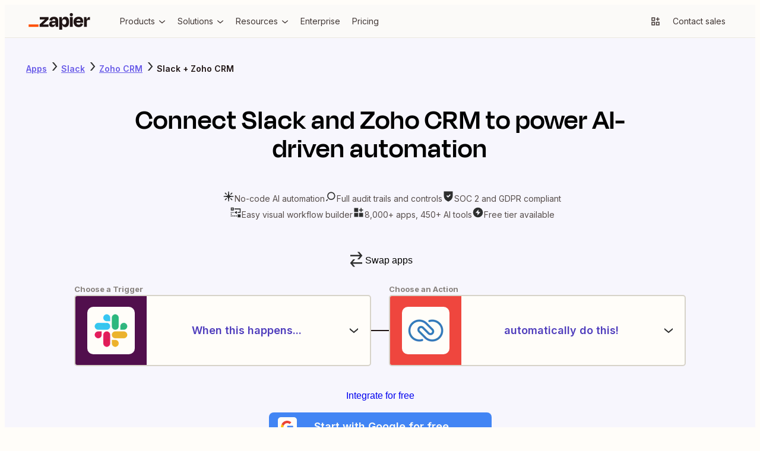

--- FILE ---
content_type: application/javascript; charset=utf-8
request_url: https://nextplore.vercel.zapier-deployment.com/_next/static/chunks/pages/_app-c204214b6b58a6f3.js
body_size: 184466
content:
try{!function(){var e="undefined"!=typeof window?window:"undefined"!=typeof global?global:"undefined"!=typeof globalThis?globalThis:"undefined"!=typeof self?self:{},t=(new e.Error).stack;t&&(e._sentryDebugIds=e._sentryDebugIds||{},e._sentryDebugIds[t]="88ec0ad1-b1fc-41c6-a669-b9b624665748",e._sentryDebugIdIdentifier="sentry-dbid-88ec0ad1-b1fc-41c6-a669-b9b624665748")}()}catch(e){}(self.webpackChunk_N_E=self.webpackChunk_N_E||[]).push([[636],{1574:(e,t,r)=>{"use strict";r.d(t,{r:()=>n});let n="4.0.9"},4557:(e,t,r)=>{"use strict";function n(){throw Object.defineProperty(Error("`unauthorized()` is experimental and only allowed to be used when `experimental.authInterrupts` is enabled."),"__NEXT_ERROR_CODE",{value:"E411",enumerable:!1,configurable:!0})}Object.defineProperty(t,"__esModule",{value:!0}),Object.defineProperty(t,"unauthorized",{enumerable:!0,get:function(){return n}}),r(1308).HTTP_ERROR_FALLBACK_ERROR_CODE,("function"==typeof t.default||"object"==typeof t.default&&null!==t.default)&&void 0===t.default.__esModule&&(Object.defineProperty(t.default,"__esModule",{value:!0}),Object.assign(t.default,t),e.exports=t.default)},6259:(e,t,r)=>{"use strict";r.d(t,{If:()=>n.I,OZ:()=>m,d2:()=>i.d2,VR:()=>a,sg:()=>g.s,Sj:()=>o.Sj,e3:()=>o.e3,Bd:()=>o.Bd,p$:()=>o.p$,aL:()=>s,CW:()=>d});var n=r(30400),i=r(32129);let a=e=>new URL(null!=e?e:"","https://zapier.com");var o=r(49502);let s=e=>!!e&&(null==e?void 0:e.trim())!=="";var u=r(60299);let c="apps",l=e=>e.trim().toLowerCase(),f=(e,t,r)=>{let n=[e,null!=t?t:"",null!=r?r:""].sort().filter(e=>e),i=l("/".concat(c,"/").concat(n[0],"/integrations"));if(!s(n[1]))return i;let a=l("".concat(i,"/").concat(n[1]));return s(n[2])?l("".concat(a,"--").concat(n[2])):a},h=e=>{let t=l("/".concat("find-apps"));return s(e)?l(t+"/".concat(e)):t},d=Object.freeze({appDirectoryApps:()=>a(l("/".concat(c))),appDirectoryCategory:e=>a(l("/".concat(c,"/categories/").concat(e))),appDirectoryHelp:e=>a(l("/".concat(c,"/").concat(e,"/help"))),appDirectoryOneService:e=>a(f(e)),appDirectoryTwoService:(e,t)=>a(f(e,t)),explore:()=>a(l("/".concat("explore"))),findApps:e=>a(h(e)),findAppsBySlug:e=>a((e=>{let t=h((0,u.Qt)(e));return s(e)?t+"/".concat(e):t})(e))}),p={"/apps":"/explore/explore-category-home","/apps/categories/[categorySlug]":"/explore/explore-category","/apps/[primaryAppSlug]/help":"/app-directory/app-directory-help","/apps/[primaryAppSlug]/integrations":"/app-directory/app-directory-one-app-integrations","/apps/[primaryAppSlug]/integrations/[secondaryAppSlug]":"/app-directory/app-directory-two-app-integrations","/apps/[primaryAppSlug]/integrations/[secondaryAppSlug]--[tertiaryAppSlug]":"/app-directory/app-directory-three-plus-app-integrations","/apps/[primaryAppSlug]/integrations/[secondaryAppSlug]/[zapId]/[zapSlug]":"/app-directory/app-directory-zap-template","/explore":"/explore/explore-home","/find-apps":"/find-apps/index","/find-apps/[startsWith]":"/find-apps/index","/find-apps/[startsWith]/[appSlug]":"/find-apps/app-by-slug"},m=e=>{var t;return null!=(t=p[e])?t:null};var g=r(6522)},6522:(e,t,r)=>{"use strict";r.d(t,{s:()=>n});let n=(e,t)=>{let r;return function(){for(var n=arguments.length,i=Array(n),a=0;a<n;a++)i[a]=arguments[a];clearTimeout(r),r=setTimeout(()=>e(...i),t)}}},8314:(e,t,r)=>{"use strict";function n(e){try{return e()}catch{}}r.d(t,{n:()=>n})},9662:(e,t,r)=>{"use strict";r.d(t,{G:()=>a});var n=r(26340),i=r(23468);function a(e){return n.g&&function(e){let t=new Set([e]);t.forEach(e=>{(0,i.U)(e)&&function(e){if(n.g&&!Object.isFrozen(e))try{Object.freeze(e)}catch(e){if(e instanceof TypeError)return null;throw e}return e}(e)===e&&Object.getOwnPropertyNames(e).forEach(r=>{(0,i.U)(e[r])&&t.add(e[r])})})}(e),e}},10051:()=>{},10300:(e,t,r)=>{"use strict";function n(e){var t=e(function(e){Error.call(e),e.stack=Error().stack});return t.prototype=Object.create(Error.prototype),t.prototype.constructor=t,t}r.d(t,{L:()=>n})},13503:(e,t,r)=>{"use strict";function n(){throw Object.defineProperty(Error("`forbidden()` is experimental and only allowed to be enabled when `experimental.authInterrupts` is enabled."),"__NEXT_ERROR_CODE",{value:"E488",enumerable:!1,configurable:!0})}Object.defineProperty(t,"__esModule",{value:!0}),Object.defineProperty(t,"forbidden",{enumerable:!0,get:function(){return n}}),r(1308).HTTP_ERROR_FALLBACK_ERROR_CODE,("function"==typeof t.default||"object"==typeof t.default&&null!==t.default)&&void 0===t.default.__esModule&&(Object.defineProperty(t.default,"__esModule",{value:!0}),Object.assign(t.default,t),e.exports=t.default)},13786:(e,t,r)=>{"use strict";Object.defineProperty(t,"__esModule",{value:!0}),t.getPageViewId=t.getSessionId=t.getVisitorId=void 0;let n=r(63153),i=r(39552),a="session_id",o="visitor_id",s="page_view_id";function u(e){var t;let r=null==(t=document.cookie)?void 0:t.match(RegExp("(?:^|; )"+e.replace(/([\.$?*|{}\(\)\[\]\\\/\+^])/g,"\\$1")+"=([^;]*)"));return r?decodeURIComponent(r[1]):void 0}let c=(e="")=>{var t;return e?(Number(e)^(null==(t=window.crypto)?void 0:t.getRandomValues(new Uint8Array(1))[0])&15>>Number(e)/4).toString(16):"10000000-1000-4000-8000-100000000000".replace(/[018]/g,c)};t.getVisitorId=function(){if((0,i.isBrowser)()){var e=u(o);return e||(e=c(),document.cookie=o+"="+e+";domain="+n.settings.domain+";path=/;max-age=5897232000"),e}},t.getSessionId=function(){if((0,i.isBrowser)()){var e=u(a);return e||(e=c()),document.cookie=a+"="+e+";domain="+n.settings.domain+";path=/;max-age=3600",e}},t.getPageViewId=function(){if((0,i.isBrowser)()){var e,t,r=sessionStorage.getItem(s);return r&&(e=JSON.parse(r)),e&&2==e.length&&e[0]==window.location.pathname?t=e[1]:(t=c(),r=JSON.stringify([location.pathname,t]),sessionStorage.setItem(s,r)),t}}},16220:(e,t,r)=>{e.exports=r(24053)},16429:()=>{},18306:(e,t,r)=>{"use strict";e.exports=r(84406)},20535:(e,t,r)=>{"use strict";r.d(t,{N:()=>i});var n=r(41154);function i(e){return function(t){if((0,n.T)(null==t?void 0:t.lift))return t.lift(function(t){try{return e(t,this)}catch(e){this.error(e)}});throw TypeError("Unable to lift unknown Observable type")}}},22194:(e,t,r)=>{"use strict";var n;r.d(t,{p:()=>n}),function(e){e[e.loading=1]="loading",e[e.setVariables=2]="setVariables",e[e.fetchMore=3]="fetchMore",e[e.refetch=4]="refetch",e[e.poll=6]="poll",e[e.ready=7]="ready",e[e.error=8]="error",e[e.streaming=9]="streaming"}(n||(n={}))},23468:(e,t,r)=>{"use strict";function n(e){return null!==e&&"object"==typeof e}r.d(t,{U:()=>n})},24053:(e,t,r)=>{"use strict";Object.defineProperty(t,"__esModule",{value:!0}),!function(e,t){for(var r in t)Object.defineProperty(e,r,{enumerable:!0,get:t[r]})}(t,{ReadonlyURLSearchParams:function(){return u.ReadonlyURLSearchParams},RedirectType:function(){return u.RedirectType},ServerInsertedHTMLContext:function(){return c.ServerInsertedHTMLContext},forbidden:function(){return u.forbidden},notFound:function(){return u.notFound},permanentRedirect:function(){return u.permanentRedirect},redirect:function(){return u.redirect},unauthorized:function(){return u.unauthorized},unstable_isUnrecognizedActionError:function(){return l.unstable_isUnrecognizedActionError},unstable_rethrow:function(){return u.unstable_rethrow},useParams:function(){return m},usePathname:function(){return d},useRouter:function(){return p},useSearchParams:function(){return h},useSelectedLayoutSegment:function(){return v},useSelectedLayoutSegments:function(){return g},useServerInsertedHTML:function(){return c.useServerInsertedHTML}});let n=r(42731),i=r(29613),a=r(60344),o=r(67710),s=r(60013),u=r(60804),c=r(59886),l=r(93102),f=void 0;function h(){let e=(0,n.useContext)(a.SearchParamsContext);return(0,n.useMemo)(()=>e?new u.ReadonlyURLSearchParams(e):null,[e])}function d(){return null==f||f("usePathname()"),(0,n.useContext)(a.PathnameContext)}function p(){let e=(0,n.useContext)(i.AppRouterContext);if(null===e)throw Object.defineProperty(Error("invariant expected app router to be mounted"),"__NEXT_ERROR_CODE",{value:"E238",enumerable:!1,configurable:!0});return e}function m(){return null==f||f("useParams()"),(0,n.useContext)(a.PathParamsContext)}function g(e){void 0===e&&(e="children"),null==f||f("useSelectedLayoutSegments()");let t=(0,n.useContext)(i.LayoutRouterContext);return t?function e(t,r,n,i){let a;if(void 0===n&&(n=!0),void 0===i&&(i=[]),n)a=t[1][r];else{var u;let e=t[1];a=null!=(u=e.children)?u:Object.values(e)[0]}if(!a)return i;let c=a[0],l=(0,o.getSegmentValue)(c);return!l||l.startsWith(s.PAGE_SEGMENT_KEY)?i:(i.push(l),e(a,r,!1,i))}(t.parentTree,e):null}function v(e){void 0===e&&(e="children"),null==f||f("useSelectedLayoutSegment()");let t=g(e);if(!t||0===t.length)return null;let r="children"===e?t[0]:t[t.length-1];return r===s.DEFAULT_SEGMENT_KEY?null:r}("function"==typeof t.default||"object"==typeof t.default&&null!==t.default)&&void 0===t.default.__esModule&&(Object.defineProperty(t.default,"__esModule",{value:!0}),Object.assign(t.default,t),e.exports=t.default)},26340:(e,t,r)=>{"use strict";r.d(t,{g:()=>n});let n=!1},29896:(e,t,r)=>{"use strict";r.d(t,{U:()=>n});var n={now:function(){return(n.delegate||Date).now()},delegate:void 0}},29911:(e,t,r)=>{"use strict";r.d(t,{f:()=>i});var n=r(80594),i={setTimeout:function(e,t){for(var r=[],a=2;a<arguments.length;a++)r[a-2]=arguments[a];var o=i.delegate;return(null==o?void 0:o.setTimeout)?o.setTimeout.apply(o,(0,n.fX)([e,t],(0,n.zs)(r))):setTimeout.apply(void 0,(0,n.fX)([e,t],(0,n.zs)(r)))},clearTimeout:function(e){var t=i.delegate;return((null==t?void 0:t.clearTimeout)||clearTimeout)(e)},delegate:void 0}},30400:(e,t,r)=>{"use strict";r.d(t,{I:()=>o});var n=r(33848);let{publicRuntimeConfig:i}=r.n(n)()(),a=(null==i?void 0:i.CDN_ASSET_PREFIX)||"",o=e=>{let t=(null==i?void 0:i.isProduction)===!1?"/_next/static":"".concat(a,"/_next/static");return"".concat(t,"/").concat(e.replace(/^\//,""))}},31193:()=>{},31207:(e,t,r)=>{"use strict";r.d(t,{v:()=>i});let n=new Map;function i(e){let t=n.get(e)||1;return n.set(e,t+1),`${e}:${t}:${Math.random().toString(36).slice(2)}`}},32129:(e,t,r)=>{"use strict";r.d(t,{d2:()=>s});var n=r(33848);let{publicRuntimeConfig:i}=r.n(n)()()||{},{routingBaseURL:a}=i||{},o=null==a?void 0:a.replace(/\.$/,""),s=e=>"".concat(o).concat(e)},33848:(e,t,r)=>{console.warn(' \x1b[33m\x1b[1m⚠\x1b[22m\x1b[39m Runtime config is deprecated and will be removed in Next.js 16. Please remove the usage of "next/config" from your project.'),e.exports=r(69562)},35513:(e,t)=>{"use strict";Object.defineProperty(t,"__esModule",{value:!0}),t.LIB_VERSION=void 0,t.LIB_VERSION="1.1.18"},35884:(e,t,r)=>{"use strict";r.d(t,{Q:()=>o});var n=r(93680),i=r(20535),a=r(50069);function o(e,t){return void 0===t&&(t=0),(0,i.N)(function(r,i){r.subscribe((0,a._)(i,function(r){return(0,n.N)(i,e,function(){return i.next(r)},t)},function(){return(0,n.N)(i,e,function(){return i.complete()},t)},function(r){return(0,n.N)(i,e,function(){return i.error(r)},t)}))})}},37719:(e,t,r)=>{"use strict";r.d(t,{t:()=>i});var n=r(63876);let i=e=>(0,n.M)("web_analytics.tracking.user_interaction.UserInteractionEvent",{...e,referrer:document.referrer,absolute_url:window.location.pathname})},39552:(e,t)=>{"use strict";Object.defineProperty(t,"__esModule",{value:!0}),t.removeSessionStorageItem=t.getSessionStorageItem=t.setSessionStorageItem=t.querystringToObj=t.isInPopup=t.isInIframe=t.isBrowser=void 0,t.isBrowser=()=>"undefined"!=typeof window,t.isInIframe=()=>{if(!(0,t.isBrowser)())return!1;try{return window.self!==window.top}catch(e){return!0}},t.isInPopup=()=>(0,t.isBrowser)()&&!!window.opener,t.querystringToObj=e=>{var r,n;let i=new URLSearchParams(null!=(n=null!=e?e:null==(r=null==window?void 0:window.location)?void 0:r.search)?n:""),a={};for(let[e,r]of i){a[e]=r;try{if(r.startsWith("https://")||r.startsWith("http://")||r.startsWith("/")||r.startsWith("?")){let e=(0,t.querystringToObj)(new URL(r,"https://fake.example").search);a=Object.assign(Object.assign({},e),a)}}catch(e){continue}}return a},t.setSessionStorageItem=(e,t)=>{if("undefined"!=typeof window)try{window.sessionStorage.setItem(e,t)}catch(e){console.warn("Warning: Failed to set sessionStorage item:",e)}else console.warn("Warning: window object is not defined.")},t.getSessionStorageItem=(e,t="")=>{if("undefined"==typeof window)return t;try{return window.sessionStorage.getItem(e)||t}catch(e){return console.warn("Warning: Failed to get sessionStorage item:",e),t}},t.removeSessionStorageItem=e=>{if("undefined"!=typeof window)try{window.sessionStorage.removeItem(e)}catch(e){console.warn("Warning: Failed to remove sessionStorage item:",e)}else console.warn("Warning: window object is not defined.")}},40383:(e,t,r)=>{"use strict";Object.defineProperty(t,"__esModule",{value:!0}),Object.defineProperty(t,"unstable_rethrow",{enumerable:!0,get:function(){return function e(t){if((0,i.isNextRouterError)(t)||(0,n.isBailoutToCSRError)(t))throw t;t instanceof Error&&"cause"in t&&e(t.cause)}}});let n=r(85768),i=r(38764);("function"==typeof t.default||"object"==typeof t.default&&null!==t.default)&&void 0===t.default.__esModule&&(Object.defineProperty(t.default,"__esModule",{value:!0}),Object.assign(t.default,t),e.exports=t.default)},41154:(e,t,r)=>{"use strict";function n(e){return"function"==typeof e}r.d(t,{T:()=>n})},44756:function(e,t,r){"use strict";var n=this&&this.__awaiter||function(e,t,r,n){return new(r||(r=Promise))(function(i,a){function o(e){try{u(n.next(e))}catch(e){a(e)}}function s(e){try{u(n.throw(e))}catch(e){a(e)}}function u(e){var t;e.done?i(e.value):((t=e.value)instanceof r?t:new r(function(e){e(t)})).then(o,s)}u((n=n.apply(e,t||[])).next())})};Object.defineProperty(t,"__esModule",{value:!0}),t.emit=void 0;let i=r(63153),a=r(39552),o=r(50181),s=r(13786),u=r(13786),c=r(35513),l=o.visitorId+"-previous-location",f=o.visitorId+"-next-page-view-referrer";function h(e){let t=d(e);return void 0===t||p(t)?(0,a.getSessionStorageItem)(l,document.referrer):t}function d(e){return e.referrer||e.referer||e.from||document.referrer}function p(e){return/zapier(-staging)?\.com/.test(e)}"undefined"!=typeof window&&window.addEventListener("beforeunload",()=>{(0,a.removeSessionStorageItem)(l),(0,a.removeSessionStorageItem)(f)}),t.emit=function(e,t){return n(this,void 0,void 0,function*(){let r,n=!0;try{r=function(e,t){let r=null,n=null,i=(0,a.isInIframe)(),m=(0,a.isInPopup)(),g=null,v=null,y=null,b=null,S=null,_=null,w=null,E=null,T=null,C=null,O=null,k=null,A=c.LIB_VERSION,N=null,R=null,I=null;if((0,a.isBrowser)()){b=window.location.hostname,v=window.location.href,r=window.location.pathname,y=window.location.search,g=window.navigator.userAgent;var x,P=(0,a.querystringToObj)(y);S=P.utm_campaign,_=P.utm_content,w=P.utm_medium,E=P.utm_source;let i=window.innerWidth||document.documentElement.clientWidth||document.body.clientWidth,c=window.innerHeight||document.documentElement.clientHeight||document.body.clientHeight;(n=`${i}x${c}`,T=o.visitorId,C=(0,s.getSessionId)(),O=(0,u.getPageViewId)(),"web_analytics.tracking.user_interaction.UserInteractionEvent"==t&&(N=e.event_action||null,R=e.interaction_name||null,I=e.interaction_raw_text||null),"web_analytics.tracking.page_view.PageViewEvent"==t)?(!function(e,t){let r=d(t),n=(0,a.getSessionStorageItem)(l);if(""===n&&void 0!==r)(0,a.setSessionStorageItem)(l,r);else{if(void 0!==r&&p(r)&&""!==n||void 0===r&&""!==n)return;void 0===r||r===n||p(r)?(0,a.setSessionStorageItem)(l,e):(0,a.setSessionStorageItem)(l,r)}}((0,a.getSessionStorageItem)(f,document.referrer),P),k=h(P),x=v,(0,a.setSessionStorageItem)(f,x)):k=h(P)}return Object.assign({fully_qualified_domain_name:b,url_address:v,query_string:y,page_path:r,screen_size:n,iframe_flag:i,popup_flag:m,user_agent:g,utm_content:_,utm_medium:w,utm_source:E,utm_campaign:S,visitor_id:T,page_view_id:O,referer:k,referrer:k,session_id:C,events_library_version:A,interaction_name:R,interaction_raw_text:I,event_action:N},e)}(e,t);let g=yield fetch(i.settings.emit_api,{body:JSON.stringify({properties:r,subject:t}),credentials:"include",headers:{"Content-Type":"application/json","X-Requested-With":"XMLHttpRequest",Accept:"application/json"},method:"POST",keepalive:!0});if(200!==g.status)console.warn("Unable to emit event:",g),n=!1;else{var m;m=r,(0,a.isBrowser)()&&"true"===i.settings.write_to_data_layer&&(window.dataLayer=window.dataLayer||[],window.dataLayer.push({event:"analyticsEvent",eventLabel:t,eventAction:m.event_action,interactionName:m.interaction_name,interactionRawText:m.interaction_raw_text,pagePath:m.page_path,visitorId:o.visitorId}))}}catch(e){console.warn("Unable to emit event:",e),n=!1}return[n,r]})}},45918:(e,t,r)=>{"use strict";r.d(t,{J:()=>d});var n,i={animationIterationCount:1,aspectRatio:1,borderImageOutset:1,borderImageSlice:1,borderImageWidth:1,boxFlex:1,boxFlexGroup:1,boxOrdinalGroup:1,columnCount:1,columns:1,flex:1,flexGrow:1,flexPositive:1,flexShrink:1,flexNegative:1,flexOrder:1,gridRow:1,gridRowEnd:1,gridRowSpan:1,gridRowStart:1,gridColumn:1,gridColumnEnd:1,gridColumnSpan:1,gridColumnStart:1,msGridRow:1,msGridRowSpan:1,msGridColumn:1,msGridColumnSpan:1,fontWeight:1,lineHeight:1,opacity:1,order:1,orphans:1,scale:1,tabSize:1,widows:1,zIndex:1,zoom:1,WebkitLineClamp:1,fillOpacity:1,floodOpacity:1,stopOpacity:1,strokeDasharray:1,strokeDashoffset:1,strokeMiterlimit:1,strokeOpacity:1,strokeWidth:1},a=/[A-Z]|^ms/g,o=/_EMO_([^_]+?)_([^]*?)_EMO_/g,s=function(e){return 45===e.charCodeAt(1)},u=function(e){return null!=e&&"boolean"!=typeof e},c=function(e){var t=Object.create(null);return function(r){return void 0===t[r]&&(t[r]=e(r)),t[r]}}(function(e){return s(e)?e:e.replace(a,"-$&").toLowerCase()}),l=function(e,t){switch(e){case"animation":case"animationName":if("string"==typeof t)return t.replace(o,function(e,t,r){return n={name:t,styles:r,next:n},t})}return 1===i[e]||s(e)||"number"!=typeof t||0===t?t:t+"px"};function f(e,t,r){if(null==r)return"";if(void 0!==r.__emotion_styles)return r;switch(typeof r){case"boolean":return"";case"object":if(1===r.anim)return n={name:r.name,styles:r.styles,next:n},r.name;if(void 0!==r.styles){var i=r.next;if(void 0!==i)for(;void 0!==i;)n={name:i.name,styles:i.styles,next:n},i=i.next;return r.styles+";"}return function(e,t,r){var n="";if(Array.isArray(r))for(var i=0;i<r.length;i++)n+=f(e,t,r[i])+";";else for(var a in r){var o=r[a];if("object"!=typeof o)null!=t&&void 0!==t[o]?n+=a+"{"+t[o]+"}":u(o)&&(n+=c(a)+":"+l(a,o)+";");else if(Array.isArray(o)&&"string"==typeof o[0]&&(null==t||void 0===t[o[0]]))for(var s=0;s<o.length;s++)u(o[s])&&(n+=c(a)+":"+l(a,o[s])+";");else{var h=f(e,t,o);switch(a){case"animation":case"animationName":n+=c(a)+":"+h+";";break;default:n+=a+"{"+h+"}"}}}return n}(e,t,r);case"function":if(void 0!==e){var a=n,o=r(e);return n=a,f(e,t,o)}}if(null==t)return r;var s=t[r];return void 0!==s?s:r}var h=/label:\s*([^\s;{]+)\s*(;|$)/g;function d(e,t,r){if(1===e.length&&"object"==typeof e[0]&&null!==e[0]&&void 0!==e[0].styles)return e[0];var i,a=!0,o="";n=void 0;var s=e[0];null==s||void 0===s.raw?(a=!1,o+=f(r,t,s)):o+=s[0];for(var u=1;u<e.length;u++)o+=f(r,t,e[u]),a&&(o+=s[u]);h.lastIndex=0;for(var c="";null!==(i=h.exec(o));)c+="-"+i[1];return{name:function(e){for(var t,r=0,n=0,i=e.length;i>=4;++n,i-=4)t=(65535&(t=255&e.charCodeAt(n)|(255&e.charCodeAt(++n))<<8|(255&e.charCodeAt(++n))<<16|(255&e.charCodeAt(++n))<<24))*0x5bd1e995+((t>>>16)*59797<<16),t^=t>>>24,r=(65535&t)*0x5bd1e995+((t>>>16)*59797<<16)^(65535&r)*0x5bd1e995+((r>>>16)*59797<<16);switch(i){case 3:r^=(255&e.charCodeAt(n+2))<<16;case 2:r^=(255&e.charCodeAt(n+1))<<8;case 1:r^=255&e.charCodeAt(n),r=(65535&r)*0x5bd1e995+((r>>>16)*59797<<16)}return r^=r>>>13,(((r=(65535&r)*0x5bd1e995+((r>>>16)*59797<<16))^r>>>15)>>>0).toString(36)}(o)+c,styles:o,next:n}}},47459:(e,t,r)=>{"use strict";Object.defineProperty(t,"__esModule",{value:!0}),!function(e,t){for(var r in t)Object.defineProperty(e,r,{enumerable:!0,get:t[r]})}(t,{getRedirectError:function(){return o},getRedirectStatusCodeFromError:function(){return f},getRedirectTypeFromError:function(){return l},getURLFromRedirectError:function(){return c},permanentRedirect:function(){return u},redirect:function(){return s}});let n=r(38218),i=r(44700),a=void 0;function o(e,t,r){void 0===r&&(r=n.RedirectStatusCode.TemporaryRedirect);let a=Object.defineProperty(Error(i.REDIRECT_ERROR_CODE),"__NEXT_ERROR_CODE",{value:"E394",enumerable:!1,configurable:!0});return a.digest=i.REDIRECT_ERROR_CODE+";"+t+";"+e+";"+r+";",a}function s(e,t){var r;throw null!=t||(t=(null==a||null==(r=a.getStore())?void 0:r.isAction)?i.RedirectType.push:i.RedirectType.replace),o(e,t,n.RedirectStatusCode.TemporaryRedirect)}function u(e,t){throw void 0===t&&(t=i.RedirectType.replace),o(e,t,n.RedirectStatusCode.PermanentRedirect)}function c(e){return(0,i.isRedirectError)(e)?e.digest.split(";").slice(2,-2).join(";"):null}function l(e){if(!(0,i.isRedirectError)(e))throw Object.defineProperty(Error("Not a redirect error"),"__NEXT_ERROR_CODE",{value:"E260",enumerable:!1,configurable:!0});return e.digest.split(";",2)[1]}function f(e){if(!(0,i.isRedirectError)(e))throw Object.defineProperty(Error("Not a redirect error"),"__NEXT_ERROR_CODE",{value:"E260",enumerable:!1,configurable:!0});return Number(e.digest.split(";").at(-2))}("function"==typeof t.default||"object"==typeof t.default&&null!==t.default)&&void 0===t.default.__esModule&&(Object.defineProperty(t.default,"__esModule",{value:!0}),Object.assign(t.default,t),e.exports=t.default)},48048:(e,t,r)=>{"use strict";r.d(t,{FD:()=>s,FK:()=>a,Y:()=>o});var n=r(73539),i=r(48457);r(42731),r(61077),r(78910),r(45918),r(94986);var a=n.Fragment,o=function(e,t,r){return i.h.call(t,"css")?n.jsx(i.E,(0,i.c)(e,t),r):n.jsx(e,t,r)},s=function(e,t,r){return i.h.call(t,"css")?n.jsxs(i.E,(0,i.c)(e,t),r):n.jsxs(e,t,r)}},48457:(e,t,r)=>{"use strict";r.d(t,{E:()=>g,c:()=>p,h:()=>h});var n,i=r(42731),a=r(61077),o=function(e,t,r){var n=e.key+"-"+t.name;!1===r&&void 0===e.registered[n]&&(e.registered[n]=t.styles)},s=function(e,t,r){o(e,t,r);var n=e.key+"-"+t.name;if(void 0===e.inserted[t.name]){var i=t;do e.insert(t===i?"."+n:"",i,e.sheet,!0),i=i.next;while(void 0!==i)}},u=r(45918),c=r(94986),l=i.createContext("undefined"!=typeof HTMLElement?(0,a.A)({key:"css"}):null);l.Provider;var f=i.createContext({}),h={}.hasOwnProperty,d="__EMOTION_TYPE_PLEASE_DO_NOT_USE__",p=function(e,t){var r={};for(var n in t)h.call(t,n)&&(r[n]=t[n]);return r[d]=e,r},m=function(e){var t=e.cache,r=e.serialized,n=e.isStringTag;return o(t,r,n),(0,c.s)(function(){return s(t,r,n)}),null},g=(n=function(e,t,r){var n,a,o,s=e.css;"string"==typeof s&&void 0!==t.registered[s]&&(s=t.registered[s]);var c=e[d],l=[s],p="";"string"==typeof e.className?(n=t.registered,a=e.className,o="",a.split(" ").forEach(function(e){void 0!==n[e]?l.push(n[e]+";"):e&&(o+=e+" ")}),p=o):null!=e.className&&(p=e.className+" ");var g=(0,u.J)(l,void 0,i.useContext(f));p+=t.key+"-"+g.name;var v={};for(var y in e)h.call(e,y)&&"css"!==y&&y!==d&&(v[y]=e[y]);return v.className=p,r&&(v.ref=r),i.createElement(i.Fragment,null,i.createElement(m,{cache:t,serialized:g,isStringTag:"string"==typeof c}),i.createElement(c,v))},(0,i.forwardRef)(function(e,t){return n(e,(0,i.useContext)(l),t)}))},49502:(e,t,r)=>{"use strict";r.d(t,{Bd:()=>a,Sj:()=>i,e3:()=>s,p$:()=>o}),r(33848);var n=r(23727);n.env.DD_ENV,parseInt("10"),parseInt("20"),n.env.NEXT_PUBLIC_DATADOG_ENABLE_LOGGING;let i=!0,a=()=>!0,o=()=>a()&&window.navigator.userAgent.includes("Datadog"),s=()=>{let e=RegExp("googlebot|bingbot|slurp|duckduckbot|baiduspider|yandexbot|facebot|ia_archiver|oncrawl|yeti|bot|crawler|spider|crawling","i");return a()&&e.test(window.navigator.userAgent.toLowerCase())}},50069:(e,t,r)=>{"use strict";r.d(t,{_:()=>i});var n=r(80594);function i(e,t,r,n,i){return new a(e,t,r,n,i)}var a=function(e){function t(t,r,n,i,a,o){var s=e.call(this,t)||this;return s.onFinalize=a,s.shouldUnsubscribe=o,s._next=r?function(e){try{r(e)}catch(e){t.error(e)}}:e.prototype._next,s._error=i?function(e){try{i(e)}catch(e){t.error(e)}finally{this.unsubscribe()}}:e.prototype._error,s._complete=n?function(){try{n()}catch(e){t.error(e)}finally{this.unsubscribe()}}:e.prototype._complete,s}return(0,n.C6)(t,e),t.prototype.unsubscribe=function(){var t;if(!this.shouldUnsubscribe||this.shouldUnsubscribe()){var r=this.closed;e.prototype.unsubscribe.call(this),r||null==(t=this.onFinalize)||t.call(this)}},t}(r(93668).vU)},50127:(e,t,r)=>{"use strict";r.d(t,{p:()=>i});var n=r(31207);function i(e,t=0){let r=(0,n.v)("stringifyForDisplay");return JSON.stringify(e,(e,t)=>void 0===t?r:t,t).split(JSON.stringify(r)).join("<undefined>")}},50181:(e,t,r)=>{"use strict";Object.defineProperty(t,"__esModule",{value:!0}),t.emit=t.visitorId=void 0,t.visitorId=(0,r(13786).getVisitorId)();let n=r(44756);Object.defineProperty(t,"emit",{enumerable:!0,get:function(){return n.emit}}),globalThis.EventToolkit={emit:n.emit}},51692:(e,t,r)=>{"use strict";r.d(t,{Kn:()=>u,yU:()=>s,Uv:()=>c});var n=r(80594),i=r(41154),a=(0,r(10300).L)(function(e){return function(t){e(this),this.message=t?t.length+" errors occurred during unsubscription:\n"+t.map(function(e,t){return t+1+") "+e.toString()}).join("\n  "):"",this.name="UnsubscriptionError",this.errors=t}}),o=r(78489),s=function(){var e;function t(e){this.initialTeardown=e,this.closed=!1,this._parentage=null,this._finalizers=null}return t.prototype.unsubscribe=function(){if(!this.closed){this.closed=!0;var e,t,r,o,s,u=this._parentage;if(u)if(this._parentage=null,Array.isArray(u))try{for(var c=(0,n.Ju)(u),f=c.next();!f.done;f=c.next())f.value.remove(this)}catch(t){e={error:t}}finally{try{f&&!f.done&&(t=c.return)&&t.call(c)}finally{if(e)throw e.error}}else u.remove(this);var h=this.initialTeardown;if((0,i.T)(h))try{h()}catch(e){s=e instanceof a?e.errors:[e]}var d=this._finalizers;if(d){this._finalizers=null;try{for(var p=(0,n.Ju)(d),m=p.next();!m.done;m=p.next()){var g=m.value;try{l(g)}catch(e){s=null!=s?s:[],e instanceof a?s=(0,n.fX)((0,n.fX)([],(0,n.zs)(s)),(0,n.zs)(e.errors)):s.push(e)}}}catch(e){r={error:e}}finally{try{m&&!m.done&&(o=p.return)&&o.call(p)}finally{if(r)throw r.error}}}if(s)throw new a(s)}},t.prototype.add=function(e){var r;if(e&&e!==this)if(this.closed)l(e);else{if(e instanceof t){if(e.closed||e._hasParent(this))return;e._addParent(this)}(this._finalizers=null!=(r=this._finalizers)?r:[]).push(e)}},t.prototype._hasParent=function(e){var t=this._parentage;return t===e||Array.isArray(t)&&t.includes(e)},t.prototype._addParent=function(e){var t=this._parentage;this._parentage=Array.isArray(t)?(t.push(e),t):t?[t,e]:e},t.prototype._removeParent=function(e){var t=this._parentage;t===e?this._parentage=null:Array.isArray(t)&&(0,o.o)(t,e)},t.prototype.remove=function(e){var r=this._finalizers;r&&(0,o.o)(r,e),e instanceof t&&e._removeParent(this)},(e=new t).closed=!0,t.EMPTY=e,t}(),u=s.EMPTY;function c(e){return e instanceof s||e&&"closed"in e&&(0,i.T)(e.remove)&&(0,i.T)(e.add)&&(0,i.T)(e.unsubscribe)}function l(e){(0,i.T)(e)?e():e.unsubscribe()}},51760:(e,t,r)=>{(window.__NEXT_P=window.__NEXT_P||[]).push(["/_app",function(){return r(53415)}])},53415:(e,t,r)=>{"use strict";let n,i,a,o;r.r(t),r.d(t,{default:()=>pA,reportWebVitals:()=>pC});var s,u,c,l,f,h,d,p,m,g,v,y,b,S,_,w,E,T,C,O,k,A,N,R,I,x,P,D,L,M,F,B,U,j,H,V,z=r(48048),q=r(42731),G=r(76818),K=r(85268);let W=({client:e,children:t})=>{let r=(0,K.l)(),n=q.useContext(r),i=q.useMemo(()=>({...n,client:e||n.client}),[n,e]);return(0,G.V1)(i.client,38),q.createElement(r.Provider,{value:i},t)};var J=r(6259),Q=r(93668),$=r(51692),Y="function"==typeof Symbol&&Symbol.observable||"@@observable";function Z(e){return e}var X=r(96987),ee=r(41154),et=r(77827),er=function(){function e(e){e&&(this._subscribe=e)}return e.prototype.lift=function(t){var r=new e;return r.source=this,r.operator=t,r},e.prototype.subscribe=function(e,t,r){var n=this,i=!function(e){return e&&e instanceof Q.vU||e&&(0,ee.T)(e.next)&&(0,ee.T)(e.error)&&(0,ee.T)(e.complete)&&(0,$.Uv)(e)}(e)?new Q.Ms(e,t,r):e;return(0,et.Y)(function(){var e=n.operator,t=n.source;i.add(e?e.call(i,t):t?n._subscribe(i):n._trySubscribe(i))}),i},e.prototype._trySubscribe=function(e){try{return this._subscribe(e)}catch(t){e.error(t)}},e.prototype.forEach=function(e,t){var r=this;return new(t=en(t))(function(t,n){var i=new Q.Ms({next:function(t){try{e(t)}catch(e){n(e),i.unsubscribe()}},error:n,complete:t});r.subscribe(i)})},e.prototype._subscribe=function(e){var t;return null==(t=this.source)?void 0:t.subscribe(e)},e.prototype[Y]=function(){return this},e.prototype.pipe=function(){for(var e=[],t=0;t<arguments.length;t++)e[t]=arguments[t];return(0===e.length?Z:1===e.length?e[0]:function(t){return e.reduce(function(e,t){return t(e)},t)})(this)},e.prototype.toPromise=function(e){var t=this;return new(e=en(e))(function(e,r){var n;t.subscribe(function(e){return n=e},function(e){return r(e)},function(){return e(n)})})},e.create=function(t){return new e(t)},e}();function en(e){var t;return null!=(t=null!=e?e:X.$.Promise)?t:Promise}var ei=new er(function(e){return e.complete()});function ea(e,t){return e.definitions.find(e=>"OperationDefinition"===e.kind&&!!e.name)?.name.value??t}function eo(){}let es="undefined"!=typeof WeakRef?WeakRef:function(e){return{deref:()=>e}},eu="undefined"!=typeof WeakMap?WeakMap:Map,ec="undefined"!=typeof FinalizationRegistry?FinalizationRegistry:function(){return{register:eo,unregister:eo}};class el{constructor(e=1/0,t=eo){this.max=e,this.dispose=t,this.map=new eu,this.newest=null,this.oldest=null,this.unfinalizedNodes=new Set,this.finalizationScheduled=!1,this.size=0,this.finalize=()=>{let e=this.unfinalizedNodes.values();for(let t=0;t<10024;t++){let t=e.next().value;if(!t)break;this.unfinalizedNodes.delete(t);let r=t.key;delete t.key,t.keyRef=new es(r),this.registry.register(r,t,t)}this.unfinalizedNodes.size>0?queueMicrotask(this.finalize):this.finalizationScheduled=!1},this.registry=new ec(this.deleteNode.bind(this))}has(e){return this.map.has(e)}get(e){let t=this.getNode(e);return t&&t.value}getNode(e){let t=this.map.get(e);if(t&&t!==this.newest){let{older:e,newer:r}=t;r&&(r.older=e),e&&(e.newer=r),t.older=this.newest,t.older.newer=t,t.newer=null,this.newest=t,t===this.oldest&&(this.oldest=r)}return t}set(e,t){let r=this.getNode(e);return r?r.value=t:(r={key:e,value:t,newer:null,older:this.newest},this.newest&&(this.newest.newer=r),this.newest=r,this.oldest=this.oldest||r,this.scheduleFinalization(r),this.map.set(e,r),this.size++,r.value)}clean(){for(;this.oldest&&this.size>this.max;)this.deleteNode(this.oldest)}deleteNode(e){e===this.newest&&(this.newest=e.older),e===this.oldest&&(this.oldest=e.newer),e.newer&&(e.newer.older=e.older),e.older&&(e.older.newer=e.newer),this.size--;let t=e.key||e.keyRef&&e.keyRef.deref();this.dispose(e.value,t),e.keyRef?this.registry.unregister(e):this.unfinalizedNodes.delete(e),t&&this.map.delete(t)}delete(e){let t=this.map.get(e);return!!t&&(this.deleteNode(t),!0)}scheduleFinalization(e){this.unfinalizedNodes.add(e),this.finalizationScheduled||(this.finalizationScheduled=!0,queueMicrotask(this.finalize))}}Symbol.toStringTag,Symbol.toStringTag;let ef={Name:[],Document:["definitions"],OperationDefinition:["description","name","variableDefinitions","directives","selectionSet"],VariableDefinition:["description","variable","type","defaultValue","directives"],Variable:["name"],SelectionSet:["selections"],Field:["alias","name","arguments","directives","selectionSet"],Argument:["name","value"],FragmentSpread:["name","directives"],InlineFragment:["typeCondition","directives","selectionSet"],FragmentDefinition:["description","name","variableDefinitions","typeCondition","directives","selectionSet"],IntValue:[],FloatValue:[],StringValue:[],BooleanValue:[],NullValue:[],EnumValue:[],ListValue:["values"],ObjectValue:["fields"],ObjectField:["name","value"],Directive:["name","arguments"],NamedType:["name"],ListType:["type"],NonNullType:["type"],SchemaDefinition:["description","directives","operationTypes"],OperationTypeDefinition:["type"],ScalarTypeDefinition:["description","name","directives"],ObjectTypeDefinition:["description","name","interfaces","directives","fields"],FieldDefinition:["description","name","arguments","type","directives"],InputValueDefinition:["description","name","type","defaultValue","directives"],InterfaceTypeDefinition:["description","name","interfaces","directives","fields"],UnionTypeDefinition:["description","name","directives","types"],EnumTypeDefinition:["description","name","directives","values"],EnumValueDefinition:["description","name","directives"],InputObjectTypeDefinition:["description","name","directives","fields"],DirectiveDefinition:["description","name","arguments","locations"],SchemaExtension:["directives","operationTypes"],ScalarTypeExtension:["name","directives"],ObjectTypeExtension:["name","interfaces","directives","fields"],InterfaceTypeExtension:["name","interfaces","directives","fields"],UnionTypeExtension:["name","directives","types"],EnumTypeExtension:["name","directives","values"],InputObjectTypeExtension:["name","directives","fields"],TypeCoordinate:["name"],MemberCoordinate:["name","memberName"],ArgumentCoordinate:["name","fieldName","argumentName"],DirectiveCoordinate:["name"],DirectiveArgumentCoordinate:["name","argumentName"]},eh=new Set(Object.keys(ef));function ed(e){let t=null==e?void 0:e.kind;return"string"==typeof t&&eh.has(t)}!function(e){e.QUERY="query",e.MUTATION="mutation",e.SUBSCRIPTION="subscription"}(u||(u={})),function(e){e.NAME="Name",e.DOCUMENT="Document",e.OPERATION_DEFINITION="OperationDefinition",e.VARIABLE_DEFINITION="VariableDefinition",e.SELECTION_SET="SelectionSet",e.FIELD="Field",e.ARGUMENT="Argument",e.FRAGMENT_SPREAD="FragmentSpread",e.INLINE_FRAGMENT="InlineFragment",e.FRAGMENT_DEFINITION="FragmentDefinition",e.VARIABLE="Variable",e.INT="IntValue",e.FLOAT="FloatValue",e.STRING="StringValue",e.BOOLEAN="BooleanValue",e.NULL="NullValue",e.ENUM="EnumValue",e.LIST="ListValue",e.OBJECT="ObjectValue",e.OBJECT_FIELD="ObjectField",e.DIRECTIVE="Directive",e.NAMED_TYPE="NamedType",e.LIST_TYPE="ListType",e.NON_NULL_TYPE="NonNullType",e.SCHEMA_DEFINITION="SchemaDefinition",e.OPERATION_TYPE_DEFINITION="OperationTypeDefinition",e.SCALAR_TYPE_DEFINITION="ScalarTypeDefinition",e.OBJECT_TYPE_DEFINITION="ObjectTypeDefinition",e.FIELD_DEFINITION="FieldDefinition",e.INPUT_VALUE_DEFINITION="InputValueDefinition",e.INTERFACE_TYPE_DEFINITION="InterfaceTypeDefinition",e.UNION_TYPE_DEFINITION="UnionTypeDefinition",e.ENUM_TYPE_DEFINITION="EnumTypeDefinition",e.ENUM_VALUE_DEFINITION="EnumValueDefinition",e.INPUT_OBJECT_TYPE_DEFINITION="InputObjectTypeDefinition",e.DIRECTIVE_DEFINITION="DirectiveDefinition",e.SCHEMA_EXTENSION="SchemaExtension",e.SCALAR_TYPE_EXTENSION="ScalarTypeExtension",e.OBJECT_TYPE_EXTENSION="ObjectTypeExtension",e.INTERFACE_TYPE_EXTENSION="InterfaceTypeExtension",e.UNION_TYPE_EXTENSION="UnionTypeExtension",e.ENUM_TYPE_EXTENSION="EnumTypeExtension",e.INPUT_OBJECT_TYPE_EXTENSION="InputObjectTypeExtension",e.TYPE_COORDINATE="TypeCoordinate",e.MEMBER_COORDINATE="MemberCoordinate",e.ARGUMENT_COORDINATE="ArgumentCoordinate",e.DIRECTIVE_COORDINATE="DirectiveCoordinate",e.DIRECTIVE_ARGUMENT_COORDINATE="DirectiveArgumentCoordinate"}(c||(c={}));let ep=Object.freeze({});function em(e,t,r=ef){let n,i,a,o=new Map;for(let e of Object.values(c))o.set(e,function(e,t){let r=e[t];return"object"==typeof r?r:"function"==typeof r?{enter:r,leave:void 0}:{enter:e.enter,leave:e.leave}}(t,e));let s=Array.isArray(e),u=[e],l=-1,f=[],h=e,d=[],p=[];do{var m,g,v;let e,c=++l===u.length,y=c&&0!==f.length;if(c){if(i=0===p.length?void 0:d[d.length-1],h=a,a=p.pop(),y)if(s){h=h.slice();let e=0;for(let[t,r]of f){let n=t-e;null===r?(h.splice(n,1),e++):h[n]=r}}else for(let[e,t]of(h={...h},f))h[e]=t;l=n.index,u=n.keys,f=n.edits,s=n.inArray,n=n.prev}else if(a){if(null==(h=a[i=s?l:u[l]]))continue;d.push(i)}if(!Array.isArray(h)){ed(h)||function(e,t){if(!e)throw Error(t)}(!1,`Invalid AST Node: ${function e(t,r){switch(typeof t){case"string":return JSON.stringify(t);case"function":return t.name?`[function ${t.name}]`:"[function]";case"object":return function(t,r){if(null===t)return"null";if(r.includes(t))return"[Circular]";let n=[...r,t];if("function"==typeof t.toJSON){let r=t.toJSON();if(r!==t)return"string"==typeof r?r:e(r,n)}else if(Array.isArray(t)){var i=t,a=n;if(0===i.length)return"[]";if(a.length>2)return"[Array]";let r=Math.min(10,i.length),o=i.length-r,s=[];for(let t=0;t<r;++t)s.push(e(i[t],a));return 1===o?s.push("... 1 more item"):o>1&&s.push(`... ${o} more items`),"["+s.join(", ")+"]"}var o=t,s=n;let u=Object.entries(o);return 0===u.length?"{}":s.length>2?"["+function(e){let t=Object.prototype.toString.call(e).replace(/^\[object /,"").replace(/]$/,"");if("Object"===t&&"function"==typeof e.constructor){let t=e.constructor.name;if("string"==typeof t&&""!==t)return t}return t}(o)+"]":"{ "+u.map(([t,r])=>t+": "+e(r,s)).join(", ")+" }"}(t,r);default:return String(t)}}(h,[])}.`);let r=c?null==(m=o.get(h.kind))?void 0:m.leave:null==(g=o.get(h.kind))?void 0:g.enter;if((e=null==r?void 0:r.call(t,h,i,a,d,p))===ep)break;if(!1===e){if(!c){d.pop();continue}}else if(void 0!==e&&(f.push([i,e]),!c))if(ed(e))h=e;else{d.pop();continue}}void 0===e&&y&&f.push([i,h]),c?d.pop():(n={inArray:s,index:l,keys:u,edits:f,prev:n},u=(s=Array.isArray(h))?h:null!=(v=r[h.kind])?v:[],l=-1,f=[],a&&p.push(a),a=h)}while(void 0!==n);return 0!==f.length?f[f.length-1][1]:e}let eg=()=>Object.create(null),{forEach:ev,slice:ey}=Array.prototype,{hasOwnProperty:eb}=Object.prototype;class eS{constructor(e=!0,t=eg){this.weakness=e,this.makeData=t}lookup(){return this.lookupArray(arguments)}lookupArray(e){let t=this;return ev.call(e,e=>t=t.getChildTrie(e)),eb.call(t,"data")?t.data:t.data=this.makeData(ey.call(e))}peek(){return this.peekArray(arguments)}peekArray(e){let t=this;for(let r=0,n=e.length;t&&r<n;++r){let n=t.mapFor(e[r],!1);t=n&&n.get(e[r])}return t&&t.data}remove(){return this.removeArray(arguments)}removeArray(e){let t;if(e.length){let r=e[0],n=this.mapFor(r,!1),i=n&&n.get(r);i&&(t=i.removeArray(ey.call(e,1)),i.data||i.weak||i.strong&&i.strong.size||n.delete(r))}else t=this.data,delete this.data;return t}getChildTrie(e){let t=this.mapFor(e,!0),r=t.get(e);return r||t.set(e,r=new eS(this.weakness,this.makeData)),r}mapFor(e,t){return this.weakness&&function(e){switch(typeof e){case"object":if(null===e)break;case"function":return!0}return!1}(e)?this.weak||(t?this.weak=new WeakMap:void 0):this.strong||(t?this.strong=new Map:void 0)}}function e_(){}class ew{constructor(e=1/0,t=e_){this.max=e,this.dispose=t,this.map=new Map,this.newest=null,this.oldest=null}has(e){return this.map.has(e)}get(e){let t=this.getNode(e);return t&&t.value}get size(){return this.map.size}getNode(e){let t=this.map.get(e);if(t&&t!==this.newest){let{older:e,newer:r}=t;r&&(r.older=e),e&&(e.newer=r),t.older=this.newest,t.older.newer=t,t.newer=null,this.newest=t,t===this.oldest&&(this.oldest=r)}return t}set(e,t){let r=this.getNode(e);return r?r.value=t:(r={key:e,value:t,newer:null,older:this.newest},this.newest&&(this.newest.newer=r),this.newest=r,this.oldest=this.oldest||r,this.map.set(e,r),r.value)}clean(){for(;this.oldest&&this.map.size>this.max;)this.delete(this.oldest.key)}delete(e){let t=this.map.get(e);return!!t&&(t===this.newest&&(this.newest=t.older),t===this.oldest&&(this.oldest=t.newer),t.newer&&(t.newer.older=t.older),t.older&&(t.older.newer=t.newer),this.map.delete(e),this.dispose(t.value,e),!0)}}let eE=null,eT={},eC=1;function eO(e){try{return e()}catch(e){}}let ek="@wry/context:Slot",eA=eO(()=>globalThis)||eO(()=>global)||Object.create(null),eN=eA[ek]||Array[ek]||function(e){try{Object.defineProperty(eA,ek,{value:e,enumerable:!1,writable:!1,configurable:!0})}finally{return e}}(class{constructor(){this.id=["slot",eC++,Date.now(),Math.random().toString(36).slice(2)].join(":")}hasValue(){for(let e=eE;e;e=e.parent)if(this.id in e.slots){let t=e.slots[this.id];if(t===eT)break;return e!==eE&&(eE.slots[this.id]=t),!0}return eE&&(eE.slots[this.id]=eT),!1}getValue(){if(this.hasValue())return eE.slots[this.id]}withValue(e,t,r,n){let i={__proto__:null,[this.id]:e},a=eE;eE={parent:a,slots:i};try{return t.apply(n,r)}finally{eE=a}}static bind(e){let t=eE;return function(){let r=eE;try{return eE=t,e.apply(this,arguments)}finally{eE=r}}}static noContext(e,t,r){if(!eE)return e.apply(r,t);{let n=eE;try{return eE=null,e.apply(r,t)}finally{eE=n}}}}),{bind:eR,noContext:eI}=eN,ex=new eN,{hasOwnProperty:eP}=Object.prototype,eD=Array.from||function(e){let t=[];return e.forEach(e=>t.push(e)),t};function eL(e){let{unsubscribe:t}=e;"function"==typeof t&&(e.unsubscribe=void 0,t())}let eM=[];function eF(e,t){if(!e)throw Error(t||"assertion failure")}function eB(e,t){let r=e.length;return r>0&&r===t.length&&e[r-1]===t[r-1]}function eU(e){switch(e.length){case 0:throw Error("unknown value");case 1:return e[0];case 2:throw e[1]}}class ej{constructor(e){this.fn=e,this.parents=new Set,this.childValues=new Map,this.dirtyChildren=null,this.dirty=!0,this.recomputing=!1,this.value=[],this.deps=null,++ej.count}peek(){if(1===this.value.length&&!ez(this))return eH(this),this.value[0]}recompute(e){var t,r,n;return eF(!this.recomputing,"already recomputing"),eH(this),ez(this)?(t=this,r=e,eJ(t),ex.withValue(t,eV,[t,r]),function(e,t){if("function"==typeof e.subscribe)try{eL(e),e.unsubscribe=e.subscribe.apply(null,t)}catch(t){return e.setDirty(),!1}return!0}(t,r)&&((n=t).dirty=!1,ez(n)||function(e){eq(e,eK)}(n)),eU(t.value)):eU(this.value)}setDirty(){var e;this.dirty||(this.dirty=!0,e=this,eq(e,eG),eL(this))}dispose(){this.setDirty(),eJ(this),eq(this,(e,t)=>{e.setDirty(),eQ(e,this)})}forget(){this.dispose()}dependOn(e){e.add(this),this.deps||(this.deps=eM.pop()||new Set),this.deps.add(e)}forgetDeps(){this.deps&&(eD(this.deps).forEach(e=>e.delete(this)),this.deps.clear(),eM.push(this.deps),this.deps=null)}}function eH(e){let t=ex.getValue();if(t)return e.parents.add(t),t.childValues.has(e)||t.childValues.set(e,[]),ez(e)?eG(t,e):eK(t,e),t}function eV(e,t){let r;e.recomputing=!0;let{normalizeResult:n}=e;n&&1===e.value.length&&(r=e.value.slice(0)),e.value.length=0;try{if(e.value[0]=e.fn.apply(null,t),n&&r&&!eB(r,e.value))try{e.value[0]=n(e.value[0],r[0])}catch(e){}}catch(t){e.value[1]=t}e.recomputing=!1}function ez(e){return e.dirty||!!(e.dirtyChildren&&e.dirtyChildren.size)}ej.count=0;function eq(e,t){let r=e.parents.size;if(r){let n=eD(e.parents);for(let i=0;i<r;++i)t(n[i],e)}}function eG(e,t){eF(e.childValues.has(t)),eF(ez(t));let r=!ez(e);if(e.dirtyChildren){if(e.dirtyChildren.has(t))return}else e.dirtyChildren=eM.pop()||new Set;e.dirtyChildren.add(t),r&&eq(e,eG)}function eK(e,t){eF(e.childValues.has(t)),eF(!ez(t));let r=e.childValues.get(t);0===r.length?e.childValues.set(t,t.value.slice(0)):eB(r,t.value)||e.setDirty(),eW(e,t),ez(e)||eq(e,eK)}function eW(e,t){let r=e.dirtyChildren;r&&(r.delete(t),0===r.size&&(eM.length<100&&eM.push(r),e.dirtyChildren=null))}function eJ(e){e.childValues.size>0&&e.childValues.forEach((t,r)=>{eQ(e,r)}),e.forgetDeps(),eF(null===e.dirtyChildren)}function eQ(e,t){t.parents.delete(e),e.childValues.delete(t),eW(e,t)}let e$={setDirty:!0,dispose:!0,forget:!0};function eY(e){let t=new Map,r=e&&e.subscribe;function n(e){let n=ex.getValue();if(n){let i=t.get(e);i||t.set(e,i=new Set),n.dependOn(i),"function"==typeof r&&(eL(i),i.unsubscribe=r(e))}}return n.dirty=function(e,r){let n=t.get(e);if(n){let i=r&&eP.call(e$,r)?r:"setDirty";eD(n).forEach(e=>e[i]()),t.delete(e),eL(n)}},n}function eZ(...e){return(n||(n=new eS("function"==typeof WeakMap))).lookupArray(e)}let eX=new Set;function e0(e,{max:t=65536,keyArgs:r,makeCacheKey:n=eZ,normalizeResult:i,subscribe:a,cache:o=ew}=Object.create(null)){let s="function"==typeof o?new o(t,e=>e.dispose()):o,u=function(){let t=n.apply(null,r?r.apply(null,arguments):arguments);if(void 0===t)return e.apply(null,arguments);let o=s.get(t);o||(s.set(t,o=new ej(e)),o.normalizeResult=i,o.subscribe=a,o.forget=()=>s.delete(t));let u=o.recompute(Array.prototype.slice.call(arguments));return s.set(t,o),eX.add(s),ex.hasValue()||(eX.forEach(e=>e.clean()),eX.clear()),u};function c(e){let t=e&&s.get(e);t&&t.setDirty()}function l(e){let t=e&&s.get(e);if(t)return t.peek()}function f(e){return!!e&&s.delete(e)}return Object.defineProperty(u,"size",{get:()=>s.size,configurable:!1,enumerable:!1}),Object.freeze(u.options={max:t,keyArgs:r,makeCacheKey:n,normalizeResult:i,subscribe:a,cache:s}),u.dirtyKey=c,u.dirty=function(){c(n.apply(null,arguments))},u.peekKey=l,u.peek=function(){return l(n.apply(null,arguments))},u.forgetKey=f,u.forget=function(){return f(n.apply(null,arguments))},u.makeCacheKey=n,u.getKey=r?function(){return n.apply(null,r.apply(null,arguments))}:n,Object.freeze(u)}var e1=r(26340),e2=r(57765);let e3=Symbol.for("apollo.cacheSize"),e5={...e2.A[e3]},e6=e0((e,t)=>{(0,G.V1)(e&&"Document"===e.kind,1);let r=e.definitions.filter(e=>"OperationDefinition"===e.kind);e1.g&&(e.definitions.forEach(e=>{if("OperationDefinition"!==e.kind&&"FragmentDefinition"!==e.kind)throw(0,G.vA)(2,e.kind)}),(0,G.V1)(r.length<=1,3,r.length)),t&&(0,G.V1)(1==r.length&&r[0].operation===t,4,t,t,r[0].operation),em(e,{Field(t,n,i,a){if(t.alias&&("__typename"===t.alias.value||t.alias.value.startsWith("__ac_"))&&t.alias.value!==t.name.value){let n=e,i=[];for(let e of a)(n=n[e]).kind===c.FIELD&&i.push(n.alias?.value||n.name.value);throw i.splice(-1,1,t.name.value),(0,G.vA)(5,t.alias.value,i.join("."),r[0].operation,ea(e,"(anonymous)"))}}})},{max:e5.checkDocument||2e3,cache:el});function e8(e){return e6(e),e.definitions.filter(e=>"OperationDefinition"===e.kind)[0]}class e4{static empty(){return new e4(()=>ei)}static from(e){if(0===e.length)return e4.empty();let[t,...r]=e;return t.concat(...r)}static split(e,t,r=new e4((e,t)=>t(e))){return Object.assign(new e4((n,i)=>{let a=e(n);return e1.g&&"boolean"!=typeof a&&e1.g&&G.V1.warn(61,a),a?t.request(n,i):r.request(n,i)}),{left:t,right:r})}static execute(e,t,r){return e.request(function(e,{client:t}){let r={query:e.query,variables:e.variables||{},extensions:e.extensions||{},operationName:ea(e.query),operationType:e8(e.query).operation},n={...e.context},i=()=>Object.freeze({...n});return Object.defineProperty(r,"setContext",{enumerable:!1,value:e=>{n="function"==typeof e?{...n,...e(i())}:{...n,...e}}}),Object.defineProperty(r,"getContext",{enumerable:!1,value:i}),Object.defineProperty(r,"client",{enumerable:!1,value:t}),r}(t,r),()=>(e1.g&&e1.g&&G.V1.warn(62),ei))}static concat(...e){return e4.from(e)}constructor(e){e&&(this.request=e)}split(e,t,r){return this.concat(e4.split(e,t,r))}concat(...e){return 0===e.length?this:e.reduce(this.combine.bind(this),this)}combine(e,t){return Object.assign(new e4((r,n)=>e.request(r,e=>t.request(e,n))),{left:e,right:t})}request(e,t){throw(0,G.vA)(63)}left;right}var e9=r(72620);class e7 extends e4{constructor(e={}){super((t,r)=>{let n=t.client,i=n.queryManager.clientOptions,a=t.getContext();{let{name:r,version:n,transport:o="headers"}=(0,e9.o)({},i.clientAwareness,e.clientAwareness,a.clientAwareness);"headers"===o&&t.setContext(({headers:e,extensions:t})=>({headers:(0,e9.o)({"apollographql-client-name":r,"apollographql-client-version":n},e)}))}{let{transport:r="extensions"}=(0,e9.o)({},i.enhancedClientAwareness,e.enhancedClientAwareness);"extensions"===r&&(t.extensions=(0,e9.o)({clientLibrary:{name:"@apollo/client",version:n.version}},t.extensions))}return r(t)})}}function te(e,t){return e8(e)?.operation===t}var tt=r(8314);function tr(e,t){return"object"==typeof e&&null!==e&&e[Symbol.for("apollo.error")]===t}function tn(e){Object.defineProperty(e,Symbol.for("apollo.error"),{value:e.name,enumerable:!1,writable:!1,configurable:!1})}function ti(e){return e.map(e=>e.message||"Error message not found.").join("\n")}class ta extends Error{static is(e){return tr(e,"CombinedProtocolErrors")}static formatMessage=ti;errors;constructor(e){super(ta.formatMessage(e,{defaultFormatMessage:ti})),this.name="CombinedProtocolErrors",this.errors=e,tn(this),Object.setPrototypeOf(this,ta.prototype)}}class to extends Error{static is(e){return tr(e,"UnconventionalError")}constructor(e){super("An error of unexpected shape occurred.",{cause:e}),this.name="UnconventionalError",tn(this),Object.setPrototypeOf(this,to.prototype)}}let ts=Symbol();class tu extends Error{static is(e){return tr(e,"ServerError")}response;statusCode;bodyText;constructor(e,t){super(e),this.name="ServerError",this.response=t.response,this.statusCode=t.response.status,this.bodyText=t.bodyText,tn(this),Object.setPrototypeOf(this,tu.prototype)}}class tc extends Error{static is(e){return tr(e,"ServerParseError")}response;statusCode;bodyText;constructor(e,t){super(e instanceof Error?e.message:"Could not parse server response",{cause:e}),this.name="ServerParseError",this.response=t.response,this.statusCode=t.response.status,this.bodyText=t.bodyText,tn(this),Object.setPrototypeOf(this,tc.prototype)}}var tl=r(23468);let{hasOwnProperty:tf}=Object.prototype;async function*th(e){let t,r=new TextDecoder("utf-8"),n=e.headers?.get("content-type"),i=n?.match(/;\s*boundary=(?:'([^']+)'|"([^"]+)"|([^"'].+?))\s*(?:;|$)/i),a="\r\n--"+(i?.findLast(e=>!!e)||"-"),o="";(0,G.V1)(e.body&&"function"==typeof e.body.getReader,60);let s=e.body.getReader(),u=!1,c=!1,l=()=>c&&"-"==o[0]&&"-"==o[1];try{for(;!u;){({value:t,done:u}=await s.read());let e="string"==typeof t?t:r.decode(t),n=o.length-a.length+1,i=(o+=e).indexOf(a,n);for(;i>-1&&!l();){let e;c=!0,[e,o]=[o.slice(0,i),o.slice(i+a.length)];let t=e.indexOf("\r\n\r\n"),r=function(e){let t={};return e.split("\n").forEach(e=>{let r=e.indexOf(":");if(r>-1){let n=e.slice(0,r).trim().toLowerCase(),i=e.slice(r+1).trim();t[n]=i}}),t}(e.slice(0,t))["content-type"];if(r&&-1===r.toLowerCase().indexOf("application/json"))throw Error("Unsupported patch content type: application/json is required.");let n=e.slice(t);n&&(yield n),i=o.indexOf(a)}if(l())return}throw Error("premature end of multipart body")}finally{s.cancel()}}async function td(e,t){for await(let r of th(e)){let n=tp(e,r);if(0!=Object.keys(n).length)if((0,tl.U)(n)&&"payload"in n){if(1===Object.keys(n).length&&null===n.payload)return;let e={...n.payload};"errors"in n&&(e.extensions={...e.extensions,[ts]:new ta(n.errors??[])}),t(e)}else t(n)}}function tp(e,t){if(e.status>=300)throw new tu(`Response not successful: Received status code ${e.status}`,{response:e,bodyText:t});try{return JSON.parse(t)}catch(r){throw new tc(r,{response:e,bodyText:t})}}function tm(e){return 9===e||32===e}let tg=/[\x00-\x1f\x22\x5c\x7f-\x9f]/g;function tv(e){return ty[e.charCodeAt(0)]}let ty=["\\u0000","\\u0001","\\u0002","\\u0003","\\u0004","\\u0005","\\u0006","\\u0007","\\b","\\t","\\n","\\u000B","\\f","\\r","\\u000E","\\u000F","\\u0010","\\u0011","\\u0012","\\u0013","\\u0014","\\u0015","\\u0016","\\u0017","\\u0018","\\u0019","\\u001A","\\u001B","\\u001C","\\u001D","\\u001E","\\u001F","","",'\\"',"","","","","","","","","","","","","","","","","","","","","","","","","","","","","","","","","","","","","","","","","","","","","","","","","","","","","","","","","","\\\\","","","","","","","","","","","","","","","","","","","","","","","","","","","","","","","","","","","\\u007F","\\u0080","\\u0081","\\u0082","\\u0083","\\u0084","\\u0085","\\u0086","\\u0087","\\u0088","\\u0089","\\u008A","\\u008B","\\u008C","\\u008D","\\u008E","\\u008F","\\u0090","\\u0091","\\u0092","\\u0093","\\u0094","\\u0095","\\u0096","\\u0097","\\u0098","\\u0099","\\u009A","\\u009B","\\u009C","\\u009D","\\u009E","\\u009F"],tb={Name:{leave:e=>e.value},Variable:{leave:e=>"$"+e.name},Document:{leave:e=>tS(e.definitions,"\n\n")},OperationDefinition:{leave(e){let t=tT(e.variableDefinitions)?tw("(\n",tS(e.variableDefinitions,"\n"),"\n)"):tw("(",tS(e.variableDefinitions,", "),")"),r=tw("",e.description,"\n")+tS([e.operation,tS([e.name,t]),tS(e.directives," ")]," ");return("query"===r?"":r+" ")+e.selectionSet}},VariableDefinition:{leave:({variable:e,type:t,defaultValue:r,directives:n,description:i})=>tw("",i,"\n")+e+": "+t+tw(" = ",r)+tw(" ",tS(n," "))},SelectionSet:{leave:({selections:e})=>t_(e)},Field:{leave({alias:e,name:t,arguments:r,directives:n,selectionSet:i}){let a=tw("",e,": ")+t,o=a+tw("(",tS(r,", "),")");return o.length>80&&(o=a+tw("(\n",tE(tS(r,"\n")),"\n)")),tS([o,tS(n," "),i]," ")}},Argument:{leave:({name:e,value:t})=>e+": "+t},FragmentSpread:{leave:({name:e,directives:t})=>"..."+e+tw(" ",tS(t," "))},InlineFragment:{leave:({typeCondition:e,directives:t,selectionSet:r})=>tS(["...",tw("on ",e),tS(t," "),r]," ")},FragmentDefinition:{leave:({name:e,typeCondition:t,variableDefinitions:r,directives:n,selectionSet:i,description:a})=>tw("",a,"\n")+`fragment ${e}${tw("(",tS(r,", "),")")} `+`on ${t} ${tw("",tS(n," ")," ")}`+i},IntValue:{leave:({value:e})=>e},FloatValue:{leave:({value:e})=>e},StringValue:{leave:({value:e,block:t})=>t?function(e,t){let r=e.replace(/"""/g,'\\"""'),n=r.split(/\r\n|[\n\r]/g),i=1===n.length,a=n.length>1&&n.slice(1).every(e=>0===e.length||tm(e.charCodeAt(0))),o=r.endsWith('\\"""'),s=e.endsWith('"')&&!o,u=e.endsWith("\\"),c=s||u,l=!i||e.length>70||c||a||o,f="",h=i&&tm(e.charCodeAt(0));return(l&&!h||a)&&(f+="\n"),f+=r,(l||c)&&(f+="\n"),'"""'+f+'"""'}(e):`"${e.replace(tg,tv)}"`},BooleanValue:{leave:({value:e})=>e?"true":"false"},NullValue:{leave:()=>"null"},EnumValue:{leave:({value:e})=>e},ListValue:{leave:({values:e})=>"["+tS(e,", ")+"]"},ObjectValue:{leave:({fields:e})=>"{"+tS(e,", ")+"}"},ObjectField:{leave:({name:e,value:t})=>e+": "+t},Directive:{leave:({name:e,arguments:t})=>"@"+e+tw("(",tS(t,", "),")")},NamedType:{leave:({name:e})=>e},ListType:{leave:({type:e})=>"["+e+"]"},NonNullType:{leave:({type:e})=>e+"!"},SchemaDefinition:{leave:({description:e,directives:t,operationTypes:r})=>tw("",e,"\n")+tS(["schema",tS(t," "),t_(r)]," ")},OperationTypeDefinition:{leave:({operation:e,type:t})=>e+": "+t},ScalarTypeDefinition:{leave:({description:e,name:t,directives:r})=>tw("",e,"\n")+tS(["scalar",t,tS(r," ")]," ")},ObjectTypeDefinition:{leave:({description:e,name:t,interfaces:r,directives:n,fields:i})=>tw("",e,"\n")+tS(["type",t,tw("implements ",tS(r," & ")),tS(n," "),t_(i)]," ")},FieldDefinition:{leave:({description:e,name:t,arguments:r,type:n,directives:i})=>tw("",e,"\n")+t+(tT(r)?tw("(\n",tE(tS(r,"\n")),"\n)"):tw("(",tS(r,", "),")"))+": "+n+tw(" ",tS(i," "))},InputValueDefinition:{leave:({description:e,name:t,type:r,defaultValue:n,directives:i})=>tw("",e,"\n")+tS([t+": "+r,tw("= ",n),tS(i," ")]," ")},InterfaceTypeDefinition:{leave:({description:e,name:t,interfaces:r,directives:n,fields:i})=>tw("",e,"\n")+tS(["interface",t,tw("implements ",tS(r," & ")),tS(n," "),t_(i)]," ")},UnionTypeDefinition:{leave:({description:e,name:t,directives:r,types:n})=>tw("",e,"\n")+tS(["union",t,tS(r," "),tw("= ",tS(n," | "))]," ")},EnumTypeDefinition:{leave:({description:e,name:t,directives:r,values:n})=>tw("",e,"\n")+tS(["enum",t,tS(r," "),t_(n)]," ")},EnumValueDefinition:{leave:({description:e,name:t,directives:r})=>tw("",e,"\n")+tS([t,tS(r," ")]," ")},InputObjectTypeDefinition:{leave:({description:e,name:t,directives:r,fields:n})=>tw("",e,"\n")+tS(["input",t,tS(r," "),t_(n)]," ")},DirectiveDefinition:{leave:({description:e,name:t,arguments:r,repeatable:n,locations:i})=>tw("",e,"\n")+"directive @"+t+(tT(r)?tw("(\n",tE(tS(r,"\n")),"\n)"):tw("(",tS(r,", "),")"))+(n?" repeatable":"")+" on "+tS(i," | ")},SchemaExtension:{leave:({directives:e,operationTypes:t})=>tS(["extend schema",tS(e," "),t_(t)]," ")},ScalarTypeExtension:{leave:({name:e,directives:t})=>tS(["extend scalar",e,tS(t," ")]," ")},ObjectTypeExtension:{leave:({name:e,interfaces:t,directives:r,fields:n})=>tS(["extend type",e,tw("implements ",tS(t," & ")),tS(r," "),t_(n)]," ")},InterfaceTypeExtension:{leave:({name:e,interfaces:t,directives:r,fields:n})=>tS(["extend interface",e,tw("implements ",tS(t," & ")),tS(r," "),t_(n)]," ")},UnionTypeExtension:{leave:({name:e,directives:t,types:r})=>tS(["extend union",e,tS(t," "),tw("= ",tS(r," | "))]," ")},EnumTypeExtension:{leave:({name:e,directives:t,values:r})=>tS(["extend enum",e,tS(t," "),t_(r)]," ")},InputObjectTypeExtension:{leave:({name:e,directives:t,fields:r})=>tS(["extend input",e,tS(t," "),t_(r)]," ")},TypeCoordinate:{leave:({name:e})=>e},MemberCoordinate:{leave:({name:e,memberName:t})=>tS([e,tw(".",t)])},ArgumentCoordinate:{leave:({name:e,fieldName:t,argumentName:r})=>tS([e,tw(".",t),tw("(",r,":)")])},DirectiveCoordinate:{leave:({name:e})=>tS(["@",e])},DirectiveArgumentCoordinate:{leave:({name:e,argumentName:t})=>tS(["@",e,tw("(",t,":)")])}};function tS(e,t=""){var r;return null!=(r=null==e?void 0:e.filter(e=>e).join(t))?r:""}function t_(e){return tw("{\n",tE(tS(e,"\n")),"\n}")}function tw(e,t,r=""){return null!=t&&""!==t?e+t+r:""}function tE(e){return tw("  ",e.replace(/\n/g,"\n  "))}function tT(e){var t;return null!=(t=null==e?void 0:e.some(e=>e.includes("\n")))&&t}let tC=new WeakSet;function tO(e){!(e.size<=(e.max||-1))&&(tC.has(e)||(tC.add(e),setTimeout(()=>{e.clean(),tC.delete(e)},100)))}let tk=function(e,t){let r=new el(e,t);return r.set=function(e,t){let r=el.prototype.set.call(this,e,t);return tO(this),r},r},tA=function(e,t){let r=new ew(e,t);return r.set=function(e,t){let r=ew.prototype.set.call(this,e,t);return tO(this),r},r},tN={},tR=Object.assign(e=>{let t=i.get(e);return t||(t=em(e,tb),i.set(e,t)),t},{reset(){i=new tk(e5.print||2e3)}});tR.reset(),e1.g&&(tN.print=()=>i?i.size:0);let tI={http:{includeQuery:!0,includeExtensions:!0,preserveHeaderCase:!1},headers:{accept:"application/graphql-response+json,application/json;q=0.9","content-type":"application/json"},options:{method:"POST"}},tx=(e,t)=>t(e),tP=(0,tt.n)(()=>fetch);function tD(){}class tL extends e4{constructor(e={}){let{uri:t="/graphql",fetch:r,print:n=tx,includeExtensions:i,preserveHeaderCase:a,useGETForQueries:o,includeUnusedVariables:s=!1,...u}=e;e1.g&&(0,G.V1)(r||tP||"undefined"!=typeof fetch,59);let c={http:(0,e9.o)({includeExtensions:i,preserveHeaderCase:a}),options:u.fetchOptions,credentials:u.credentials,headers:u.headers};super(e=>{let i=((e,t)=>{let r=e.getContext().uri;return r||("function"==typeof t?t(e):t||"/graphql")})(e,t),a=e.getContext(),u={...a.http};te(e.query,"subscription")&&(u.accept=["multipart/mixed;boundary=graphql;subscriptionSpec=1.0",...u.accept||[]]);let{options:l,body:f}=function(e,t,...r){let n={},i={};r.forEach(e=>{n={...n,...e.options,headers:{...n.headers,...e.headers}},e.credentials&&(n.credentials=e.credentials),n.headers.accept=(e.http?.accept||[]).concat(n.headers.accept).join(","),i={...i,...e.http}}),n.headers=function(e,t){if(!t){let t={};return Object.keys(Object(e)).forEach(r=>{t[r.toLowerCase()]=e[r]}),t}let r={};Object.keys(Object(e)).forEach(t=>{r[t.toLowerCase()]={originalName:t,value:e[t]}});let n={};return Object.keys(r).forEach(e=>{n[r[e].originalName]=r[e].value}),n}(n.headers,i.preserveHeaderCase);let{operationName:a,extensions:o,variables:s,query:u}=e,c={operationName:a,variables:s};return i.includeExtensions&&Object.keys(o||{}).length&&(c.extensions=o),i.includeQuery&&(c.query=t(u,tR)),{options:n,body:c}}(e,n,tI,c,{http:u,options:a.fetchOptions,credentials:a.credentials,headers:a.headers});f.variables&&!s&&(f.variables=function(e,t){let r={...e},n=new Set(Object.keys(e));return em(t,{Variable(e,t,r){r&&"VariableDefinition"!==r.kind&&n.delete(e.name.value)}}),n.forEach(e=>{delete r[e]}),r}(f.variables,e.query));let h=new AbortController,d=()=>{h=void 0};if(l.signal){let e=l.signal,t=()=>{h?.abort(e.reason)};e.addEventListener("abort",t,{once:!0}),d=()=>{h?.signal.removeEventListener("abort",d),h=void 0,e.removeEventListener("abort",t),d=tD},h.signal.addEventListener("abort",d,{once:!0})}return l.signal=h.signal,o&&!te(e.query,"mutation")&&(l.method="GET"),new er(t=>{if("GET"===l.method){let{newURI:e,parseError:t}=function(e,t){let r=[],n=(e,t)=>{r.push(`${e}=${encodeURIComponent(t)}`)};if("query"in t&&n("query",t.query),t.operationName&&n("operationName",t.operationName),t.variables){let e;try{e=JSON.stringify(t.variables)}catch(e){return{parseError:e}}n("variables",e)}if(t.extensions){let e;try{e=JSON.stringify(t.extensions)}catch(e){return{parseError:e}}n("extensions",e)}let i="",a=e,o=e.indexOf("#");-1!==o&&(i=e.substr(o),a=e.substr(0,o));let s=-1===a.indexOf("?")?"?":"&";return{newURI:a+s+r.join("&")+i}}(i,f);if(t)throw t;i=e}else l.body=JSON.stringify(f);let n=r||(0,tt.n)(()=>fetch)||tP,a=t.next.bind(t);return n(i,l).then(t=>{e.setContext({response:t});let r=t.headers?.get("content-type");return null!==r&&/^multipart\/mixed/i.test(r)?td(t,a):(function(e){return t=>t.text().then(r=>{let n=function(e,t){let r=e.headers.get("content-type");if(r?.includes("application/graphql-response+json"))try{return JSON.parse(t)}catch(r){throw new tc(r,{response:e,bodyText:t})}return tp(e,t)}(t,r);if(!Array.isArray(n)&&!tf.call(n,"data")&&!tf.call(n,"errors"))throw new tu(`Server response was malformed for query '${Array.isArray(e)?e.map(e=>e.operationName):e.operationName}'.`,{response:t,bodyText:r});return n})})(e)(t).then(a)}).then(()=>{d(),t.complete()}).catch(e=>{d(),t.error(e)}),()=>{h&&h.abort()}})})}}class tM extends e4{constructor(e={}){let{left:t,right:r,request:n}=e4.from([new e7(e),new tL(e)]);super(n),Object.assign(this,{left:t,right:r})}}var tF=r(54066);function tB(e){return e}class tU{transform;cached;resultCache=new WeakSet;getCacheKey(e){return[e]}static identity(){return new tU(tB,{cache:!1})}static split(e,t,r=tU.identity()){return Object.assign(new tU(n=>(e(n)?t:r).transformDocument(n),{cache:!1}),{left:t,right:r})}constructor(e,t={}){this.transform=e,t.getCacheKey&&(this.getCacheKey=t.getCacheKey),this.cached=!1!==t.cache,this.resetCache()}resetCache(){if(this.cached){let e=new eS;this.performWork=e0(tU.prototype.performWork.bind(this),{makeCacheKey:t=>{let r=this.getCacheKey(t);if(r)return(0,G.V1)(Array.isArray(r),20),e.lookupArray(r)},max:e5["documentTransform.cache"],cache:el})}}performWork(e){return e6(e),this.transform(e)}transformDocument(e){if(this.resultCache.has(e))return e;let t=this.performWork(e);return this.resultCache.add(t),t}concat(e){return Object.assign(new tU(t=>e.transformDocument(this.transformDocument(t)),{cache:!1}),{left:this,right:e})}left;right}let tj={kind:c.FIELD,name:{kind:c.NAME,value:"__typename"}},tH=Object.assign(function(e){return em(e,{SelectionSet:{enter(e,t,r){if(r&&r.kind===c.OPERATION_DEFINITION)return;let{selections:n}=e;if(!(!n||n.some(e=>e.kind===c.FIELD&&("__typename"===e.name.value||0===e.name.value.lastIndexOf("__",0))))&&!(r.kind===c.FIELD&&r.directives&&r.directives.some(e=>"export"===e.name.value)))return{...e,selections:[...n,tj]}}}})},{added:e=>e===tj}),tV=Object.assign(function(e){return JSON.stringify(e,tz)},{reset(){a=new tA(e5.canonicalStringify||1e3)}});function tz(e,t){if(t&&"object"==typeof t){let e=Object.getPrototypeOf(t);if(e===Object.prototype||null===e){let r=Object.keys(t);if(r.every(tq))return t;let n=JSON.stringify(r),i=a.get(n);if(!i){r.sort();let e=JSON.stringify(r);i=a.get(e)||r,a.set(n,i),a.set(e,i)}let o=Object.create(e);return i.forEach(e=>{o[e]=t[e]}),o}}return t}function tq(e,t,r){return 0===t||r[t-1]<=e}function tG(e){return!!(e&&"object"==typeof e&&"string"==typeof e.__ref)}function tK(){throw Error("only supported in development mode")}function tW(e){(0,G.V1)("Document"===e.kind,6),(0,G.V1)(e.definitions.length<=1,7);let t=e.definitions[0];return(0,G.V1)("FragmentDefinition"===t.kind,8),t}function tJ(e=[]){let t={};return e.forEach(e=>{t[e.name.value]=e}),t}function tQ(e){return e.definitions.filter(e=>"FragmentDefinition"===e.kind)}function t$(e,t){switch(e.kind){case"InlineFragment":return e;case"FragmentSpread":{let r=e.name.value;if("function"==typeof t)return t(r);let n=t&&t[r];return(0,G.V1)(n,9,r),n||null}default:return null}}function tY(e){let t;for(let r of(e6(e),e.definitions)){if("OperationDefinition"===r.kind)return r;"FragmentDefinition"!==r.kind||t||(t=r)}if(t)return t;throw(0,G.vA)(12)}function tZ(e){return"Field"===e.kind}function tX(e){return e.alias?e.alias.value:e.name.value}function t0({directives:e},t){return!e||!e.length||(function(e){let t=[];return e&&e.length&&e.forEach(e=>{if(!function({name:{value:e}}){return"skip"===e||"include"===e}(e))return;let r=e.arguments,n=e.name.value;(0,G.V1)(r&&1===r.length,16,n);let i=r[0];(0,G.V1)(i.name&&"if"===i.name.value,17,n);let a=i.value;(0,G.V1)(a&&("Variable"===a.kind||"BooleanValue"===a.kind),18,n),t.push({directive:e,ifArgument:i})}),t})(e).every(({directive:e,ifArgument:r})=>{let n=!1;return"Variable"===r.value.kind?(n=t&&t[r.value.name.value],(0,G.V1)(void 0!==n,15,e.name.value)):n=r.value.value,"skip"===e.name.value?!n:n})}function t1(e,{data:t,...r},{data:n,...i},a){return(0,tF.L)(r,i)&&function e(t,r,n,i){if(r===n)return!0;let a=new Set;return t.selections.every(t=>{if(a.has(t)||(a.add(t),!t0(t,i.variables)||t2(t)))return!0;if(tZ(t)){let a=tX(t),o=r&&r[a],s=n&&n[a],u=t.selectionSet;if(!u)return(0,tF.L)(o,s);let c=Array.isArray(o),l=Array.isArray(s);if(c!==l)return!1;if(c&&l){let t=o.length;if(s.length!==t)return!1;for(let r=0;r<t;++r)if(!e(u,o[r],s[r],i))return!1;return!0}return e(u,o,s,i)}{let a=t$(t,i.fragmentMap);if(a)return!!t2(a)||e(a.selectionSet,r,n,i)}})}(tY(e).selectionSet,t,n,{fragmentMap:tJ(tQ(e)),variables:a})}function t2(e){return!!e.directives&&e.directives.some(t3)}function t3(e){return"nonreactive"===e.name.value}function t5(e,t){let r=t,n=[];return e.definitions.forEach(e=>{if("OperationDefinition"===e.kind)throw(0,G.vA)(10,e.operation,e.name?` named '${e.name.value}'`:"");"FragmentDefinition"===e.kind&&n.push(e)}),void 0===r&&((0,G.V1)(1===n.length,11,n.length),r=n[0].name.value),{...e,definitions:[{kind:"OperationDefinition",operation:"query",selectionSet:{kind:"SelectionSet",selections:[{kind:"FragmentSpread",name:{kind:"Name",value:r}}]}},...e.definitions]}}e1.g&&(tN.canonicalStringify=()=>a.size),tV.reset();class t6{assumeImmutableResults=!1;lookupFragment(e){return null}batch(e){let t,r="string"==typeof e.optimistic?e.optimistic:!1===e.optimistic?null:void 0;return this.performTransaction(()=>t=e.update(this),r),t}recordOptimisticTransaction(e,t){this.performTransaction(e,t)}transformDocument(e){return e}transformForLink(e){return e}identify(e){}gc(){return[]}modify(e){return!1}readQuery(e,t=!!e.optimistic){return this.read({...e,rootId:e.id||"ROOT_QUERY",optimistic:t})}watchFragment(e){let t,{fragment:r,fragmentName:n,from:i,optimistic:a=!0,...o}=e,s=this.getFragmentDoc(r,n),u=void 0===i||"string"==typeof i?i:this.identify(i);if(e1.g){let e=n||tW(r).name.value;!u&&e1.g&&G.V1.warn(109,e)}let c={...o,returnPartialData:!0,id:u,query:s,optimistic:a};return new er(r=>this.watch({...c,immediate:!0,callback:n=>{let i=n.result;if(null===i&&(i={}),t&&t1(s,{data:t.result},{data:i},e.variables))return;let a={data:i,dataState:n.complete?"complete":"partial",complete:!!n.complete};n.missing&&(a.missing=n.missing.missing),t={...n,result:i},r.next(a)}}))}getFragmentDoc=e0(t5,{max:e5["cache.fragmentQueryDocuments"]||1e3,cache:el});readFragment(e,t=!!e.optimistic){return this.read({...e,query:this.getFragmentDoc(e.fragment,e.fragmentName),rootId:e.id,optimistic:t})}writeQuery({id:e,data:t,...r}){return this.write(Object.assign(r,{dataId:e||"ROOT_QUERY",result:t}))}writeFragment({id:e,data:t,fragment:r,fragmentName:n,...i}){return this.write(Object.assign(i,{query:this.getFragmentDoc(r,n),dataId:e,result:t}))}updateQuery(e,t){return this.batch({update(r){let n=r.readQuery(e),i=t(n);return null==i?n:(r.writeQuery({...e,data:i}),i)}})}updateFragment(e,t){return this.batch({update(r){let n=r.readFragment(e),i=t(n);return null==i?n:(r.writeFragment({...e,data:i}),i)}})}}e1.g&&(t6.prototype.getMemoryInternals=tK);let{hasOwnProperty:t8}=Object.prototype,t4=function(e,t,r){return this.merge(e[r],t[r])};class t9{reconciler;constructor(e=t4){this.reconciler=e}merge(e,t,...r){return(0,tl.U)(t)&&(0,tl.U)(e)?(Object.keys(t).forEach(n=>{if(t8.call(e,n)){let i=e[n];if(t[n]!==i){let a=this.reconciler(e,t,n,...r);a!==i&&((e=this.shallowCopyForMerge(e))[n]=a)}}else(e=this.shallowCopyForMerge(e))[n]=t[n]}),e):t}isObject=tl.U;pastCopies=new Set;shallowCopyForMerge(e){return(0,tl.U)(e)&&!this.pastCopies.has(e)&&(e=Array.isArray(e)?e.slice(0):{__proto__:Object.getPrototypeOf(e),...e},this.pastCopies.add(e)),e}}function t7(e){return{__ref:String(e)}}var re=r(9662);let rt=Array.isArray,{hasOwnProperty:rr}=Object.prototype;function rn({__typename:e,id:t,_id:r},n){if("string"==typeof e&&(n&&(n.keyObject=null!=t?{id:t}:null!=r?{_id:r}:void 0),null==t&&null!=r&&(t=r),null!=t))return`${e}:${"number"==typeof t||"string"==typeof t?t:JSON.stringify(t)}`}let ri={dataIdFromObject:rn,resultCaching:!0},ra=/^[_a-z][_0-9a-z]*/i;function ro(e){let t=e.match(ra);return t?t[0]:e}function rs(e){return(0,tl.U)(e)&&!tG(e)&&!rt(e)}function ru(e,t){let r=tJ(tQ(e));return{fragmentMap:r,lookupFragment(e){let n=r[e];return!n&&t&&(n=t.lookup(e)),n||null}}}let rc={},rl=()=>rc,rf={};class rh{policies;group;data={};constructor(e,t){this.policies=e,this.group=t}toObject(){return{...this.data}}has(e){return void 0!==this.lookup(e,!0)}get(e,t){if(this.group.depend(e,t),rr.call(this.data,e)){let r=this.data[e];if(r&&rr.call(r,t))return r[t]}return"__typename"===t&&rr.call(this.policies.rootTypenamesById,e)?this.policies.rootTypenamesById[e]:this instanceof rg?this.parent.get(e,t):void 0}lookup(e,t){return(t&&this.group.depend(e,"__exists"),rr.call(this.data,e))?this.data[e]:this instanceof rg?this.parent.lookup(e,t):this.policies.rootTypenamesById[e]?{}:void 0}merge(e,t){let r;tG(e)&&(e=e.__ref),tG(t)&&(t=t.__ref);let n="string"==typeof e?this.lookup(r=e):e,i="string"==typeof t?this.lookup(r=t):t;if(!i)return;(0,G.V1)("string"==typeof r,95);let a=new t9(ry).merge(n,i);if(this.data[r]=a,a!==n&&(delete this.refs[r],this.group.caching)){let e={};n||(e.__exists=1),Object.keys(i).forEach(t=>{if(!n||n[t]!==a[t]){e[t]=1;let r=ro(t);r===t||this.policies.hasKeyArgs(a.__typename,r)||(e[r]=1),void 0!==a[t]||this instanceof rg||delete a[t]}}),e.__typename&&!(n&&n.__typename)&&this.policies.rootTypenamesById[r]===a.__typename&&delete e.__typename,Object.keys(e).forEach(e=>this.group.dirty(r,e))}}modify(e,t,r){let n=this.lookup(e);if(n){let i={},a=!1,o=!0,s={DELETE:rc,INVALIDATE:rf,isReference:tG,toReference:this.toReference,canRead:this.canRead,readField:(t,r)=>this.policies.readField("string"==typeof t?{fieldName:t,from:r||t7(e)}:t,{store:this})};if(Object.keys(n).forEach(u=>{let c=ro(u),l=n[u];if(void 0===l)return;let f="function"==typeof t?t:t[u]||(r?void 0:t[c]);if(f){let t=f===rl?rc:f((0,re.G)(l),{...s,fieldName:c,storeFieldName:u,storage:this.getStorage(e,u)});if(t===rf)this.group.dirty(e,u);else if(t===rc&&(t=void 0),t!==l&&(i[u]=t,a=!0,l=t,e1.g)){let e=e=>{if(void 0===this.lookup(e.__ref))return e1.g&&G.V1.warn(96,e),!0};if(tG(t))e(t);else if(Array.isArray(t)){let r,n=!1;for(let i of t){if(tG(i)){if(n=!0,e(i))break}else if("object"==typeof i&&i){let[e]=this.policies.identify(i);e&&(r=i)}if(n&&void 0!==r){e1.g&&G.V1.warn(97,r);break}}}}}void 0!==l&&(o=!1)}),a)return this.merge(e,i),o&&(this instanceof rg?this.data[e]=void 0:delete this.data[e],this.group.dirty(e,"__exists")),!0}return!1}delete(e,t,r){let n=this.lookup(e);if(n){let i=this.getFieldValue(n,"__typename"),a=t&&r?this.policies.getStoreFieldName({typename:i,fieldName:t,args:r}):t;return this.modify(e,a?{[a]:rl}:rl,!!r)}return!1}evict(e,t){let r=!1;return e.id&&(rr.call(this.data,e.id)&&(r=this.delete(e.id,e.fieldName,e.args)),this instanceof rg&&this!==t&&(r=this.parent.evict(e,t)||r),(e.fieldName||r)&&this.group.dirty(e.id,e.fieldName||"__exists")),r}clear(){this.replace(null)}extract(){let e=this.toObject(),t=[];return this.getRootIdSet().forEach(e=>{rr.call(this.policies.rootTypenamesById,e)||t.push(e)}),t.length&&(e.__META={extraRootIds:t.sort()}),e}replace(e){if(Object.keys(this.data).forEach(t=>{e&&rr.call(e,t)||this.delete(t)}),e){let{__META:t,...r}=e;Object.keys(r).forEach(e=>{this.merge(e,r[e])}),t&&t.extraRootIds.forEach(this.retain,this)}}rootIds={};retain(e){return this.rootIds[e]=(this.rootIds[e]||0)+1}release(e){if(this.rootIds[e]>0){let t=--this.rootIds[e];return t||delete this.rootIds[e],t}return 0}getRootIdSet(e=new Set){return Object.keys(this.rootIds).forEach(e.add,e),this instanceof rg?this.parent.getRootIdSet(e):Object.keys(this.policies.rootTypenamesById).forEach(e.add,e),e}gc(){let e=this.getRootIdSet(),t=this.toObject();e.forEach(r=>{rr.call(t,r)&&(Object.keys(this.findChildRefIds(r)).forEach(e.add,e),delete t[r])});let r=Object.keys(t);if(r.length){let e=this;for(;e instanceof rg;)e=e.parent;r.forEach(t=>e.delete(t))}return r}refs={};findChildRefIds(e){if(!rr.call(this.refs,e)){let t=this.refs[e]={},r=this.data[e];if(!r)return t;let n=new Set([r]);n.forEach(e=>{tG(e)&&(t[e.__ref]=!0),(0,tl.U)(e)&&Object.keys(e).forEach(t=>{let r=e[t];(0,tl.U)(r)&&n.add(r)})})}return this.refs[e]}makeCacheKey(){return this.group.keyMaker.lookupArray(arguments)}getFieldValue=(e,t)=>(0,re.G)(tG(e)?this.get(e.__ref,t):e&&e[t]);canRead=e=>tG(e)?this.has(e.__ref):"object"==typeof e;toReference=(e,t)=>{if("string"==typeof e)return t7(e);if(tG(e))return e;let[r]=this.policies.identify(e);if(r){let n=t7(r);return t&&this.merge(r,e),n}};get supportsResultCaching(){return this.group.caching}}class rd{caching;parent;d=null;keyMaker;constructor(e,t=null){this.caching=e,this.parent=t,this.resetCaching()}resetCaching(){this.d=this.caching?eY():null,this.keyMaker=new eS}depend(e,t){if(this.d){this.d(t+"#"+e);let r=ro(t);r!==t&&this.d(r+"#"+e),this.parent&&this.parent.depend(e,t)}}dirty(e,t){this.d&&this.d.dirty(t+"#"+e,"__exists"===t?"forget":"setDirty")}}function rp(e,t){rb(e)&&e.group.depend(t,"__exists")}class rm extends rh{constructor({policies:e,resultCaching:t=!0,seed:r}){super(e,new rd(t)),r&&this.replace(r)}stump=new rv(this);addLayer(e,t){return this.stump.addLayer(e,t)}removeLayer(){return this}storageTrie=new eS;getStorage(){return this.storageTrie.lookupArray(arguments)}}rh.Root=rm;class rg extends rh{id;parent;replay;group;constructor(e,t,r,n){super(t.policies,n),this.id=e,this.parent=t,this.replay=r,this.group=n,r(this)}addLayer(e,t){return new rg(e,this,t,this.group)}removeLayer(e){let t=this.parent.removeLayer(e);return e===this.id?(this.group.caching&&Object.keys(this.data).forEach(e=>{let r=this.data[e],n=t.lookup(e);n?r?r!==n&&Object.keys(r).forEach(t=>{(0,tF.L)(r[t],n[t])||this.group.dirty(e,t)}):(this.group.dirty(e,"__exists"),Object.keys(n).forEach(t=>{this.group.dirty(e,t)})):this.delete(e)}),t):t===this.parent?this:t.addLayer(this.id,this.replay)}toObject(){return{...this.parent.toObject(),...this.data}}findChildRefIds(e){let t=this.parent.findChildRefIds(e);return rr.call(this.data,e)?{...t,...super.findChildRefIds(e)}:t}getStorage(...e){let t=this.parent;for(;t.parent;)t=t.parent;return t.getStorage(...e)}}class rv extends rg{constructor(e){super("EntityStore.Stump",e,()=>{},new rd(e.group.caching,e.group))}removeLayer(){return this}merge(e,t){return this.parent.merge(e,t)}}function ry(e,t,r){let n=e[r],i=t[r];return(0,tF.L)(n,i)?n:i}function rb(e){return!!(e&&e.supportsResultCaching)}let rS=new eN;function r_(e,t,r,n){if(r.kind===c.INT||r.kind===c.FLOAT)e[t.value]=Number(r.value);else if(r.kind===c.BOOLEAN||r.kind===c.STRING)e[t.value]=r.value;else if(r.kind===c.OBJECT){let i={};r.fields.map(e=>r_(i,e.name,e.value,n)),e[t.value]=i}else if(r.kind===c.VARIABLE){let i=(n||{})[r.name.value];e[t.value]=i}else if(r.kind===c.LIST)e[t.value]=r.values.map(e=>{let r={};return r_(r,t,e,n),r[t.value]});else if(r.kind===c.ENUM)e[t.value]=r.value;else if(r.kind===c.NULL)e[t.value]=null;else throw(0,G.vA)(19,t.value,r.kind)}function rw(e,t){if(e.arguments&&e.arguments.length){let r={};return e.arguments.forEach(({name:e,value:n})=>r_(r,e,n,t)),r}return null}let rE=["connection","include","skip","client","rest","export","nonreactive"],rT=tV,rC=Object.assign(function(e,t,r){if(t&&r&&r.connection&&r.connection.key){if(r.connection.filter&&r.connection.filter.length>0){let e=r.connection.filter?r.connection.filter:[];e.sort();let n={};e.forEach(e=>{n[e]=t[e]});let i=rT(n);if("{}"!==i)return`${r.connection.key}(${i})`}return r.connection.key}let n=e;if(t){let e=rT(t);"{}"!==e&&(n+=`(${e})`)}return r&&Object.keys(r).forEach(e=>{-1===rE.indexOf(e)&&(r[e]&&Object.keys(r[e]).length?n+=`@${e}(${rT(r[e])})`:n+=`@${e}`)}),n},{setStringify(e){let t=rT;return rT=e,t}});var rO=r(50127);function rk(e){return Array.isArray(e)&&e.length>0}let rA={};function rN(e){let t=JSON.stringify(e);return rA[t]||(rA[t]={})}function rR(e){let t=rN(e);return t.keyFieldsFn||(t.keyFieldsFn=(t,r)=>{let n=(e,t)=>r.readField(t,e),i=r.keyObject=rx(e,e=>{let i=rD(r.storeObject,e,n);return void 0===i&&t!==r.storeObject&&rr.call(t,e[0])&&(i=rD(t,e,rP)),(0,G.V1)(void 0!==i,98,e.join("."),t),i});return`${r.typename}:${JSON.stringify(i)}`})}function rI(e){let t=rN(e);return t.keyArgsFn||(t.keyArgsFn=(t,{field:r,variables:n,fieldName:i})=>{let a=JSON.stringify(rx(e,e=>{let i=e[0],a=i.charAt(0);if("@"===a){if(r&&rk(r.directives)){let t=i.slice(1),a=r.directives.find(e=>e.name.value===t),o=a&&rw(a,n);return o&&rD(o,e.slice(1))}return}if("$"===a){let t=i.slice(1);if(n&&rr.call(n,t)){let r=e.slice(0);return r[0]=t,rD(n,r)}return}if(t)return rD(t,e)}));return(t||"{}"!==a)&&(i+=":"+a),i})}function rx(e,t){let r=new t9;return(function e(t){let r=rN(t);if(!r.paths){let n=r.paths=[],i=[];t.forEach((r,a)=>{rt(r)?(e(r).forEach(e=>n.push(i.concat(e))),i.length=0):(i.push(r),rt(t[a+1])||(n.push(i.slice(0)),i.length=0))})}return r.paths})(e).reduce((e,n)=>{let i=t(n);if(void 0!==i){for(let e=n.length-1;e>=0;--e)i={[n[e]]:i};e=r.merge(e,i)}return e},{})}function rP(e,t){return e[t]}function rD(e,t,r){return r=r||rP,function e(t){return(0,tl.U)(t)?rt(t)?t.map(e):rx(Object.keys(t).sort(),e=>rD(t,e)):t}(t.reduce(function e(t,n){return rt(t)?t.map(t=>e(t,n)):t&&r(t,n)},e))}let rL=new eN,rM=new WeakMap;function rF(e){let t=rM.get(e);return t||rM.set(e,t={vars:new Set,dep:eY()}),t}function rB(e){rF(e).vars.forEach(t=>t.forgetCache(e))}function rU(e){let t=new Set,r=new Set,n=function(a){if(arguments.length>0){if(e!==a){e=a,t.forEach(e=>{var t;rF(e).dep.dirty(n),(t=e).broadcastWatches&&t.broadcastWatches()});let i=Array.from(r);r.clear(),i.forEach(t=>t(e))}}else{let e=rL.getValue();e&&(i(e),rF(e).dep(n))}return e};n.onNextChange=e=>(r.add(e),()=>{r.delete(e)});let i=n.attachCache=e=>(t.add(e),rF(e).vars.add(n),n);return n.forgetCache=e=>t.delete(e),n}function rj(e){return void 0!==e.args?e.args:e.field?rw(e.field,e.variables):null}let rH=()=>void 0,rV=(e,t)=>t.fieldName,rz=(e,t,{mergeObjects:r})=>r(e,t),rq=(e,t)=>t;class rG{config;typePolicies={};toBeAdded={};supertypeMap=new Map;fuzzySubtypes=new Map;cache;rootIdsByTypename={};rootTypenamesById={};usingPossibleTypes=!1;constructor(e){this.config=e,this.config={dataIdFromObject:rn,...e},this.cache=this.config.cache,this.setRootTypename("Query"),this.setRootTypename("Mutation"),this.setRootTypename("Subscription"),e.possibleTypes&&this.addPossibleTypes(e.possibleTypes),e.typePolicies&&this.addTypePolicies(e.typePolicies)}identify(e,t){let r,n=this,i=t&&(t.typename||t.storeObject?.__typename)||e.__typename;if(i===this.rootTypenamesById.ROOT_QUERY)return["ROOT_QUERY"];let a=t&&t.storeObject||e,o={...t,typename:i,storeObject:a,readField:t&&t.readField||((...e)=>{let t=rW(e,a);return n.readField(t,{store:n.cache.data,variables:t.variables})})},s=i&&this.getTypePolicy(i),u=s&&s.keyFn||this.config.dataIdFromObject;return rS.withValue(!0,()=>{for(;u;){let t=u({...e,...a},o);if(rt(t))u=rR(t);else{r=t;break}}}),r=r?String(r):void 0,o.keyObject?[r,o.keyObject]:[r]}addTypePolicies(e){Object.keys(e).forEach(t=>{let{queryType:r,mutationType:n,subscriptionType:i,...a}=e[t];r&&this.setRootTypename("Query",t),n&&this.setRootTypename("Mutation",t),i&&this.setRootTypename("Subscription",t),rr.call(this.toBeAdded,t)?this.toBeAdded[t].push(a):this.toBeAdded[t]=[a]})}updateTypePolicy(e,t,r){let n=this.getTypePolicy(e),{keyFields:i,fields:a}=t;function o(e,t){e.merge="function"==typeof t?t:!0===t?rz:!1===t?rq:e.merge}o(n,t.merge),n.keyFn=!1===i?rH:rt(i)?rR(i):"function"==typeof i?i:n.keyFn,a&&Object.keys(a).forEach(t=>{let n=r[t];n&&n?.typename===e||(n=r[t]={typename:e});let i=a[t];if("function"==typeof i)n.read=i;else{let{keyArgs:e,read:t,merge:r}=i;n.keyFn=!1===e?rV:rt(e)?rI(e):"function"==typeof e?e:n.keyFn,"function"==typeof t&&(n.read=t),o(n,r)}n.read&&n.merge&&(n.keyFn=n.keyFn||rV)})}setRootTypename(e,t=e){let r="ROOT_"+e.toUpperCase(),n=this.rootTypenamesById[r];t!==n&&((0,G.V1)(!n||n===e,99,e),n&&delete this.rootIdsByTypename[n],this.rootIdsByTypename[t]=r,this.rootTypenamesById[r]=t)}addPossibleTypes(e){this.usingPossibleTypes=!0,Object.keys(e).forEach(t=>{this.getSupertypeSet(t,!0),e[t].forEach(e=>{this.getSupertypeSet(e,!0).add(t);let r=e.match(ra);r&&r[0]===e||this.fuzzySubtypes.set(e,new RegExp(e))})})}getTypePolicy(e){if(!rr.call(this.typePolicies,e)){let t=this.typePolicies[e]={};t.fields={};let r=this.supertypeMap.get(e);!r&&this.fuzzySubtypes.size&&(r=this.getSupertypeSet(e,!0),this.fuzzySubtypes.forEach((t,n)=>{if(t.test(e)){let e=this.supertypeMap.get(n);e&&e.forEach(e=>r.add(e))}})),r&&r.size&&r.forEach(e=>{let{fields:r,...n}=this.getTypePolicy(e);Object.assign(t,n),Object.assign(t.fields,r)})}let t=this.toBeAdded[e];return t&&t.length&&t.splice(0).forEach(t=>{this.updateTypePolicy(e,t,this.typePolicies[e].fields)}),this.typePolicies[e]}getFieldPolicy(e,t){if(e)return this.getTypePolicy(e).fields[t]}getSupertypeSet(e,t){let r=this.supertypeMap.get(e);return!r&&t&&this.supertypeMap.set(e,r=new Set),r}fragmentMatches(e,t,r,n){if(!e.typeCondition)return!0;if(!t)return!1;let i=e.typeCondition.name.value;if(t===i)return!0;if(this.usingPossibleTypes&&this.supertypeMap.has(i)){let a=this.getSupertypeSet(t,!0),o=[a],s=e=>{let t=this.getSupertypeSet(e,!1);t&&t.size&&0>o.indexOf(t)&&o.push(t)},u=!!(r&&this.fuzzySubtypes.size),c=!1;for(let l=0;l<o.length;++l){let f=o[l];if(f.has(i))return a.has(i)||(c&&e1.g&&G.V1.warn(100,t,i),a.add(i)),!0;f.forEach(s),u&&l===o.length-1&&function e(t,r,n){return!!(0,tl.U)(r)&&(rt(r)?r.every(r=>e(t,r,n)):t.selections.every(t=>{if(tZ(t)&&t0(t,n)){let i=tX(t);return rr.call(r,i)&&(!t.selectionSet||e(t.selectionSet,r[i],n))}return!0}))}(e.selectionSet,r,n)&&(u=!1,c=!0,this.fuzzySubtypes.forEach((e,r)=>{let n=t.match(e);n&&n[0]===t&&s(r)}))}}return!1}hasKeyArgs(e,t){let r=this.getFieldPolicy(e,t);return!!(r&&r.keyFn)}getStoreFieldName(e){var t,r;let n,i,a,{typename:o,fieldName:s}=e,u=this.getFieldPolicy(o,s),c=u&&u.keyFn;if(c&&o){let t={typename:o,fieldName:s,field:e.field||null,variables:e.variables},r=rj(e);for(;c;){let e=c(r,t);if(rt(e))c=rI(e);else{n=e||s;break}}}return(void 0===n&&(n=e.field?(t=e.field,r=e.variables,i=null,t.directives&&(i={},t.directives.forEach(e=>{i[e.name.value]={},e.arguments&&e.arguments.forEach(({name:t,value:n})=>r_(i[e.name.value],t,n,r))})),a=null,t.arguments&&t.arguments.length&&(a={},t.arguments.forEach(({name:e,value:t})=>r_(a,e,t,r))),rC(t.name.value,a,i)):rC(s,rj(e))),!1===n)?s:s===ro(n)?n:s+":"+n}readField(e,t){let r=e.from;if(!r||!(e.field||e.fieldName))return;if(void 0===e.typename){let n=t.store.getFieldValue(r,"__typename");n&&(e.typename=n)}let n=this.getStoreFieldName(e),i=ro(n),a=t.store.getFieldValue(r,n),o=this.getFieldPolicy(e.typename,i),s=o&&o.read;if(s){let i=rK(this,r,e,t,t.store.getStorage(tG(r)?r.__ref:r,n));return rL.withValue(this.cache,s,[a,i])}return a}getReadFunction(e,t){let r=this.getFieldPolicy(e,t);return r&&r.read}getMergeFunction(e,t,r){let n=this.getFieldPolicy(e,t),i=n&&n.merge;return!i&&r&&(i=(n=this.getTypePolicy(r))&&n.merge),i}runMergeFunction(e,t,{field:r,typename:n,merge:i},a,o){return i===rz?rJ(a.store)(e,t):i===rq?t:(a.overwrite&&(e=void 0),i(e,t,rK(this,void 0,{typename:n,fieldName:r.name.value,field:r,variables:a.variables},a,o||{})))}}function rK(e,t,r,n,i){let a=e.getStoreFieldName(r),o=ro(a),s=r.variables||n.variables,{toReference:u,canRead:c}=n.store;return{args:rj(r),field:r.field||null,fieldName:o,storeFieldName:a,variables:s,isReference:tG,toReference:u,storage:i,cache:e.cache,canRead:c,readField:(...r)=>e.readField(rW(r,t,s),n),mergeObjects:rJ(n.store)}}function rW(e,t,r){let n,{0:i,1:a,length:o}=e;return"string"==typeof i?n={fieldName:i,from:o>1?a:t}:(n={...i},rr.call(n,"from")||(n.from=t)),e1.g&&void 0===n.from&&e1.g&&G.V1.warn(101,(0,rO.p)(Array.from(e))),void 0===n.variables&&(n.variables=r),n}function rJ(e){return function(t,r){if(rt(t)||rt(r))throw(0,G.vA)(102);if((0,tl.U)(t)&&(0,tl.U)(r)){let n=e.getFieldValue(t,"__typename"),i=e.getFieldValue(r,"__typename");if(n&&i&&n!==i)return r;if(tG(t)&&rs(r))return e.merge(t.__ref,r),t;if(rs(t)&&tG(r))return e.merge(t,r.__ref),r;if(rs(t)&&rs(r))return{...t,...r}}return r}}function rQ(e){let t={},r=e&&e.variableDefinitions;return r&&r.length&&r.forEach(e=>{e.defaultValue&&r_(t,e.variable.name,e.defaultValue)}),t}function r$(e){let t=e8(e);return(0,G.V1)(t&&"query"===t.operation,13),t}class rY extends Error{message;path;query;variables;constructor(e,t,r,n){if(super(e),this.message=e,this.path=t,this.query=r,this.variables=n,this.name="MissingFieldError",Array.isArray(this.path)){this.missing=this.message;for(let e=this.path.length-1;e>=0;--e)this.missing={[this.path[e]]:this.missing}}else this.missing=this.path;this.__proto__=rY.prototype}missing}function rZ(e){return[e.selectionSet,e.objectOrReference,e.context]}class rX{executeSelectionSet;executeSubSelectedArray;config;knownResults=new WeakMap;constructor(e){this.config=e,this.executeSelectionSet=e0(e=>{let t=rZ(e),r=this.executeSelectionSet.peek(...t);return r||(rp(e.context.store,e.enclosingRef.__ref),this.execSelectionSetImpl(e))},{max:e5["inMemoryCache.executeSelectionSet"]||5e4,keyArgs:rZ,makeCacheKey(e,t,r){if(rb(r.store))return r.store.makeCacheKey(e,tG(t)?t.__ref:t,r.varString)}}),this.executeSubSelectedArray=e0(e=>(rp(e.context.store,e.enclosingRef.__ref),this.execSubSelectedArrayImpl(e)),{max:e5["inMemoryCache.executeSubSelectedArray"]||1e4,makeCacheKey({field:e,array:t,context:r}){if(rb(r.store))return r.store.makeCacheKey(e,t,r.varString)}})}diffQueryAgainstStore({store:e,query:t,rootId:r="ROOT_QUERY",variables:n,returnPartialData:i=!0}){let a,o=this.config.cache.policies;n={...rQ(r$(t)),...n};let s=t7(r),u=this.executeSelectionSet({selectionSet:tY(t).selectionSet,objectOrReference:s,enclosingRef:s,context:{store:e,query:t,policies:o,variables:n,varString:tV(n),...ru(t,this.config.fragments)}});u.missing&&(a=new rY(function(e){try{JSON.stringify(e,(e,t)=>{if("string"==typeof t)throw t;return t})}catch(e){return e}}(u.missing),u.missing,t,n));let c=!a,{result:l}=u;return{result:c||i?0===Object.keys(l).length?null:l:null,complete:c,missing:a}}isFresh(e,t,r,n){if(rb(n.store)&&this.knownResults.get(e)===r){let i=this.executeSelectionSet.peek(r,t,n);if(i&&e===i.result)return!0}return!1}execSelectionSetImpl({selectionSet:e,objectOrReference:t,enclosingRef:r,context:n}){let i;if(tG(t)&&!n.policies.rootTypenamesById[t.__ref]&&!n.store.has(t.__ref))return{result:{},missing:`Dangling reference to missing ${t.__ref} object`};let{variables:a,policies:o,store:s}=n,u=s.getFieldValue(t,"__typename"),l=[],f=new t9;function h(e,t){return e.missing&&(i=f.merge(i,{[t]:e.missing})),e.result}"string"!=typeof u||o.rootIdsByTypename[u]||l.push({__typename:u});let d=new Set(e.selections);d.forEach(e=>{if(t0(e,a))if(tZ(e)){let a=o.readField({fieldName:e.name.value,field:e,variables:n.variables,from:t},n),s=tX(e);void 0===a?tH.added(e)||(i=f.merge(i,{[s]:`Can't find field '${e.name.value}' on ${tG(t)?t.__ref+" object":"object "+JSON.stringify(t,null,2)}`})):rt(a)?a.length>0&&(a=h(this.executeSubSelectedArray({field:e,array:a,enclosingRef:r,context:n}),s)):e.selectionSet&&null!=a&&(a=h(this.executeSelectionSet({selectionSet:e.selectionSet,objectOrReference:a,enclosingRef:tG(a)?a:r,context:n}),s)),void 0!==a&&l.push({[s]:a})}else{let t=t$(e,n.lookupFragment);if(!t&&e.kind===c.FRAGMENT_SPREAD)throw(0,G.vA)(103,e.name.value);t&&o.fragmentMatches(t,u)&&t.selectionSet.selections.forEach(d.add,d)}});let p={result:function(e){let t=e[0]||{},r=e.length;if(r>1){let n=new t9;for(let i=1;i<r;++i)t=n.merge(t,e[i])}return t}(l),missing:i},m=(0,re.G)(p);return m.result&&this.knownResults.set(m.result,e),m}execSubSelectedArrayImpl({field:e,array:t,enclosingRef:r,context:n}){let i,a=new t9;function o(e,t){return e.missing&&(i=a.merge(i,{[t]:e.missing})),e.result}return e.selectionSet&&(t=t.filter(n.store.canRead)),{result:t=t.map((t,i)=>null===t?null:rt(t)?o(this.executeSubSelectedArray({field:e,array:t,enclosingRef:r,context:n}),i):e.selectionSet?o(this.executeSelectionSet({selectionSet:e.selectionSet,objectOrReference:t,enclosingRef:tG(t)?t:r,context:n}),i):(e1.g&&function(e,t,r){if(!t.selectionSet){let n=new Set([r]);n.forEach(r=>{(0,tl.U)(r)&&((0,G.V1)(!tG(r),104,tG(r)?e.get(r.__ref,"__typename"):r&&r.__typename,t.name.value),Object.values(r).forEach(n.add,n))})}}(n.store,e,t),t)),missing:i}}}let{toString:r0}=Object.prototype;function r1(e,t,r){let n=`${t}${r}`,i=e.flavors.get(n);return i||e.flavors.set(n,i=e.clientOnly===t&&e.deferred===r?e:{...e,clientOnly:t,deferred:r}),i}class r2{cache;reader;fragments;constructor(e,t,r){this.cache=e,this.reader=t,this.fragments=r}writeToStore(e,{query:t,result:r,dataId:n,variables:i,overwrite:a}){let o=e8(t),s=new t9,u={store:e,written:{},merge:(e,t)=>s.merge(e,t),variables:i={...rQ(o),...i},varString:tV(i),...ru(t,this.fragments),overwrite:!!a,incomingById:new Map,clientOnly:!1,deferred:!1,flavors:new Map},c=this.processSelectionSet({result:r||{},dataId:n,selectionSet:o.selectionSet,mergeTree:{map:new Map},context:u});if(!tG(c))throw(0,G.vA)(105,r);return u.incomingById.forEach(({storeObject:t,mergeTree:r,fieldNodeSet:n},i)=>{let a=t7(i);if(r&&r.map.size){let e=this.applyMerges(r,a,t,u);if(tG(e))return;t=e}if(e1.g&&!u.overwrite){let e={};n.forEach(t=>{t.selectionSet&&(e[t.name.value]=!0)}),Object.keys(t).forEach(n=>{!0!==e[ro(n)]||(e=>{let t=r&&r.map.get(e);return!!(t&&t.info&&t.info.merge)})(n)||function(e,t,r,n){let i=e=>{let t=n.getFieldValue(e,r);return"object"==typeof t&&t},a=i(e);if(!a)return;let o=i(t);if(!o||tG(a)||(0,tF.L)(a,o)||Object.keys(a).every(e=>void 0!==n.getFieldValue(o,e)))return;let s=n.getFieldValue(e,"__typename")||n.getFieldValue(t,"__typename"),u=ro(r),c=`${s}.${u}`;if(r4.has(c))return;r4.add(c);let l=[];rt(a)||rt(o)||[a,o].forEach(e=>{let t=n.getFieldValue(e,"__typename");"string"!=typeof t||l.includes(t)||l.push(t)}),e1.g&&G.V1.warn(108,u,s,l.length?"either ensure all objects of type "+l.join(" and ")+" have an ID or a custom merge function, or ":"",c,{...a},{...o})}(a,t,n,u.store)})}e.merge(i,t)}),e.retain(c.__ref),c}processSelectionSet({dataId:e,result:t,selectionSet:r,context:n,mergeTree:i}){let{policies:a}=this.cache,o={},s=e&&a.rootTypenamesById[e]||r9(t,r,n.fragmentMap)||e&&n.store.get(e,"__typename");"string"==typeof s&&(o.__typename=s);let u=(...e)=>{let t=rW(e,o,n.variables);if(tG(t.from)){let e=n.incomingById.get(t.from.__ref);if(e){let r=a.readField({...t,from:e.storeObject},n);if(void 0!==r)return r}}return a.readField(t,n)},c=new Set;this.flattenFields(r,t,n,s).forEach((e,r)=>{let n=t[tX(r)];if(c.add(r),void 0!==n){let t,c=a.getStoreFieldName({typename:s,fieldName:r.name.value,field:r,variables:e.variables}),l=r5(i,c),f=this.processFieldValue(n,r,r.selectionSet?r1(e,!1,!1):e,l);r.selectionSet&&(tG(f)||rs(f))&&(t=u("__typename",f));let h=a.getMergeFunction(s,r.name.value,t);h?l.info={field:r,typename:s,merge:h}:r8(i,c),o=e.merge(o,{[c]:f})}else!e1.g||e.clientOnly||e.deferred||tH.added(r)||a.getReadFunction(s,r.name.value)||G.V1.error(106,tX(r),t)});try{let[i,c]=a.identify(t,{typename:s,selectionSet:r,fragmentMap:n.fragmentMap,storeObject:o,readField:u});e=e||i,c&&(o=n.merge(o,c))}catch(t){if(!e)throw t}if("string"==typeof e){let a=t7(e),s=n.written[e]||(n.written[e]=[]);if(s.indexOf(r)>=0||(s.push(r),this.reader&&this.reader.isFresh(t,a,r,n)))return a;let u=n.incomingById.get(e);return u?(u.storeObject=n.merge(u.storeObject,o),u.mergeTree=function e(t,r){if(t===r||!r||r6(r))return t;if(!t||r6(t))return r;let n=t.info&&r.info?{...t.info,...r.info}:t.info||r.info,i=t.map.size&&r.map.size,a={info:n,map:i?new Map:t.map.size?t.map:r.map};if(i){let n=new Set(r.map.keys());t.map.forEach((t,i)=>{a.map.set(i,e(t,r.map.get(i))),n.delete(i)}),n.forEach(n=>{a.map.set(n,e(r.map.get(n),t.map.get(n)))})}return a}(u.mergeTree,i),c.forEach(e=>u.fieldNodeSet.add(e))):n.incomingById.set(e,{storeObject:o,mergeTree:r6(i)?void 0:i,fieldNodeSet:c}),a}return o}processFieldValue(e,t,r,n){return t.selectionSet&&null!==e?rt(e)?e.map((e,i)=>{let a=this.processFieldValue(e,t,r,r5(n,i));return r8(n,i),a}):this.processSelectionSet({result:e,selectionSet:t.selectionSet,context:r,mergeTree:n}):e1.g?function e(t,r){switch(r0.call(t)){case"[object Array]":{if((r=r||new Map).has(t))return r.get(t);let n=t.slice(0);return r.set(t,n),n.forEach(function(t,i){n[i]=e(t,r)}),n}case"[object Object]":{if((r=r||new Map).has(t))return r.get(t);let n=Object.create(Object.getPrototypeOf(t));return r.set(t,n),Object.keys(t).forEach(i=>{n[i]=e(t[i],r)}),n}default:return t}}(e):e}flattenFields(e,t,r,n=r9(t,e,r.fragmentMap)){let i=new Map,{policies:a}=this.cache,o=new eS(!1);return!function e(s,u){let l=o.lookup(s,u.clientOnly,u.deferred);l.visited||(l.visited=!0,s.selections.forEach(o=>{if(!t0(o,r.variables))return;let{clientOnly:s,deferred:l}=u;if(!(s&&l)&&rk(o.directives)&&o.directives.forEach(e=>{let t=e.name.value;if("client"===t&&(s=!0),"defer"===t){let t=rw(e,r.variables);t&&!1===t.if||(l=!0)}}),tZ(o)){let e=i.get(o);e&&(s=s&&e.clientOnly,l=l&&e.deferred),i.set(o,r1(r,s,l))}else{let i=t$(o,r.lookupFragment);if(!i&&o.kind===c.FRAGMENT_SPREAD)throw(0,G.vA)(107,o.name.value);i&&a.fragmentMatches(i,n,t,r.variables)&&e(i.selectionSet,r1(r,s,l))}}))}(e,r),i}applyMerges(e,t,r,n,i){if(e.map.size&&!tG(r)){let a,o=!rt(r)&&(tG(t)||rs(t))?t:void 0,s=r;o&&!i&&(i=[tG(o)?o.__ref:o]);let u=(e,t)=>rt(e)?"number"==typeof t?e[t]:void 0:n.store.getFieldValue(e,String(t));e.map.forEach((e,t)=>{let r=u(o,t),c=u(s,t);if(void 0===c)return;i&&i.push(t);let l=this.applyMerges(e,r,c,n,i);l!==c&&(a=a||new Map).set(t,l),i&&(0,G.V1)(i.pop()===t)}),a&&(r=rt(s)?s.slice(0):{...s},a.forEach((e,t)=>{r[t]=e}))}return e.info?this.cache.policies.runMergeFunction(t,r,e.info,n,i&&n.store.getStorage(...i)):r}}let r3=[];function r5({map:e},t){return e.has(t)||e.set(t,r3.pop()||{map:new Map}),e.get(t)}function r6(e){return!e||!(e.info||e.map.size)}function r8({map:e},t){let r=e.get(t);r&&r6(r)&&(r3.push(r),e.delete(t))}let r4=new Set;function r9(e,t,r){let n;for(let r of t.selections)if(tZ(r)){if("__typename"===r.name.value)return e[tX(r)]}else n?n.push(r):n=[r];if("string"==typeof e.__typename)return e.__typename;if(n)for(let t of n){let n=r9(e,t$(t,r).selectionSet,r);if("string"==typeof n)return n}}class r7 extends t6{data;optimisticData;config;watches=new Set;storeReader;storeWriter;addTypenameTransform=new tU(tH);maybeBroadcastWatch;assumeImmutableResults=!0;policies;makeVar=rU;constructor(e={}){super(),this.config=(0,e9.o)(ri,e),this.policies=new rG({cache:this,dataIdFromObject:this.config.dataIdFromObject,possibleTypes:this.config.possibleTypes,typePolicies:this.config.typePolicies}),this.init()}init(){let e=this.data=new rh.Root({policies:this.policies,resultCaching:this.config.resultCaching});this.optimisticData=e.stump,this.resetResultCache()}resetResultCache(){let{fragments:e}=this.config;this.addTypenameTransform.resetCache(),e?.resetCaches(),this.storeWriter=new r2(this,this.storeReader=new rX({cache:this,fragments:e}),e),this.maybeBroadcastWatch=e0((e,t)=>this.broadcastWatch(e,t),{max:e5["inMemoryCache.maybeBroadcastWatch"]||5e3,makeCacheKey:e=>{let t=e.optimistic?this.optimisticData:this.data;if(rb(t)){let{optimistic:r,id:n,variables:i}=e;return t.makeCacheKey(e.query,e.callback,tV({optimistic:r,id:n,variables:i}))}}}),new Set([this.data.group,this.optimisticData.group]).forEach(e=>e.resetCaching())}restore(e){return this.init(),e&&this.data.replace(e),this}extract(e=!1){return(e?this.optimisticData:this.data).extract()}read(e){let{returnPartialData:t=!1}=e;return this.storeReader.diffQueryAgainstStore({...e,store:e.optimistic?this.optimisticData:this.data,config:this.config,returnPartialData:t}).result}write(e){try{return++this.txCount,this.storeWriter.writeToStore(this.data,e)}finally{--this.txCount||!1===e.broadcast||this.broadcastWatches()}}modify(e){if(rr.call(e,"id")&&!e.id)return!1;let t=e.optimistic?this.optimisticData:this.data;try{return++this.txCount,t.modify(e.id||"ROOT_QUERY",e.fields,!1)}finally{--this.txCount||!1===e.broadcast||this.broadcastWatches()}}diff(e){return this.storeReader.diffQueryAgainstStore({...e,store:e.optimistic?this.optimisticData:this.data,rootId:e.id||"ROOT_QUERY",config:this.config})}watch(e){var t;return this.watches.size||(t=this,rF(t).vars.forEach(e=>e.attachCache(t))),this.watches.add(e),e.immediate&&this.maybeBroadcastWatch(e),()=>{this.watches.delete(e)&&!this.watches.size&&rB(this),this.maybeBroadcastWatch.forget(e)}}gc(e){tV.reset(),tR.reset();let t=this.optimisticData.gc();return e&&!this.txCount&&e.resetResultCache&&this.resetResultCache(),t}retain(e,t){return(t?this.optimisticData:this.data).retain(e)}release(e,t){return(t?this.optimisticData:this.data).release(e)}identify(e){if(tG(e))return e.__ref;try{return this.policies.identify(e)[0]}catch(e){e1.g&&G.V1.warn(e)}}evict(e){if(!e.id){if(rr.call(e,"id"))return!1;e={...e,id:"ROOT_QUERY"}}try{return++this.txCount,this.optimisticData.evict(e,this.data)}finally{--this.txCount||!1===e.broadcast||this.broadcastWatches()}}reset(e){return this.init(),tV.reset(),e&&e.discardWatches?(this.watches.forEach(e=>this.maybeBroadcastWatch.forget(e)),this.watches.clear(),rB(this)):this.broadcastWatches(),Promise.resolve()}removeOptimistic(e){let t=this.optimisticData.removeLayer(e);t!==this.optimisticData&&(this.optimisticData=t,this.broadcastWatches())}txCount=0;batch(e){let t,{update:r,optimistic:n=!0,removeOptimistic:i,onWatchUpdated:a}=e,o=e=>{let{data:n,optimisticData:i}=this;++this.txCount,e&&(this.data=this.optimisticData=e);try{return t=r(this)}finally{--this.txCount,this.data=n,this.optimisticData=i}},s=new Set;return a&&!this.txCount&&this.broadcastWatches({...e,onWatchUpdated:e=>(s.add(e),!1)}),"string"==typeof n?this.optimisticData=this.optimisticData.addLayer(n,o):!1===n?o(this.data):o(),"string"==typeof i&&(this.optimisticData=this.optimisticData.removeLayer(i)),a&&s.size?(this.broadcastWatches({...e,onWatchUpdated(e,t){let r=a.call(this,e,t);return!1!==r&&s.delete(e),r}}),s.size&&s.forEach(e=>this.maybeBroadcastWatch.dirty(e))):this.broadcastWatches(e),t}performTransaction(e,t){return this.batch({update:e,optimistic:t||null!==t})}transformDocument(e){return this.addTypenameTransform.transformDocument(this.addFragmentsToDocument(e))}fragmentMatches(e,t){return this.policies.fragmentMatches(e,t)}lookupFragment(e){return this.config.fragments?.lookup(e)||null}broadcastWatches(e){this.txCount||this.watches.forEach(t=>this.maybeBroadcastWatch(t,e))}addFragmentsToDocument(e){let{fragments:t}=this.config;return t?t.transform(e):e}broadcastWatch(e,t){let{lastDiff:r}=e,n=this.diff(e);(!t||(e.optimistic&&"string"==typeof t.optimistic&&(n.fromOptimisticTransaction=!0),!t.onWatchUpdated||!1!==t.onWatchUpdated.call(this,e,n,r)))&&(r&&(0,tF.L)(r.result,n.result)||e.callback(e.lastDiff=n,r))}}e1.g&&(r7.prototype.getMemoryInternals=tK);var ne=r(20535),nt=r(50069);function nr(e,t){return(0,ne.N)(function(r,n){var i=0;r.subscribe((0,nt._)(n,function(r){n.next(e.call(t,r,i++))}))})}function nn(e,t,r){let n=new Set(e),i=n.size;return em(t,{Directive(e){if(n.delete(e.name.value)&&(!r||!n.size))return ep}}),r?!n.size:n.size<i}class ni{isIncrementalResult(e){return!1}prepareRequest(e){return(0,G.V1)(!nn(["defer"],e.query),64),e}extractErrors(){}startRequest=void 0}let na=e4.execute;var no=r(98185);function ns(e){return em(e,{FragmentSpread(e){if(!e.directives?.some(({name:e})=>"unmask"===e.value))return null}})}var nu=r(1574);function nc(e,t){var r=(0,ee.T)(e)?e:function(){return e},n=function(e){return e.error(r())};return new er(t?function(e){return t.schedule(n,0,e)}:n)}var nl=r(80594),nf=function(e){return e&&"number"==typeof e.length&&"function"!=typeof e};function nh(e){return(0,ee.T)(null==e?void 0:e.then)}function nd(e){return Symbol.asyncIterator&&(0,ee.T)(null==e?void 0:e[Symbol.asyncIterator])}function np(e){return TypeError("You provided "+(null!==e&&"object"==typeof e?"an invalid object":"'"+e+"'")+" where a stream was expected. You can provide an Observable, Promise, ReadableStream, Array, AsyncIterable, or Iterable.")}var nm="function"==typeof Symbol&&Symbol.iterator?Symbol.iterator:"@@iterator";function ng(e){return(0,ee.T)(null==e?void 0:e[nm])}function nv(e){return(0,nl.AQ)(this,arguments,function(){var t,r,n;return(0,nl.YH)(this,function(i){switch(i.label){case 0:t=e.getReader(),i.label=1;case 1:i.trys.push([1,,9,10]),i.label=2;case 2:return[4,(0,nl.N3)(t.read())];case 3:if(n=(r=i.sent()).value,!r.done)return[3,5];return[4,(0,nl.N3)(void 0)];case 4:return[2,i.sent()];case 5:return[4,(0,nl.N3)(n)];case 6:return[4,i.sent()];case 7:return i.sent(),[3,2];case 8:return[3,10];case 9:return t.releaseLock(),[7];case 10:return[2]}})})}function ny(e){return(0,ee.T)(null==e?void 0:e.getReader)}var nb=r(80231);function nS(e){if(e instanceof er)return e;if(null!=e){var t,r,n,i;if((0,ee.T)(e[Y])){return t=e,new er(function(e){var r=t[Y]();if((0,ee.T)(r.subscribe))return r.subscribe(e);throw TypeError("Provided object does not correctly implement Symbol.observable")})}if(nf(e)){return r=e,new er(function(e){for(var t=0;t<r.length&&!e.closed;t++)e.next(r[t]);e.complete()})}if(nh(e)){return n=e,new er(function(e){n.then(function(t){e.closed||(e.next(t),e.complete())},function(t){return e.error(t)}).then(null,nb.m)})}if(nd(e))return n_(e);if(ng(e)){return i=e,new er(function(e){var t,r;try{for(var n=(0,nl.Ju)(i),a=n.next();!a.done;a=n.next()){var o=a.value;if(e.next(o),e.closed)return}}catch(e){t={error:e}}finally{try{a&&!a.done&&(r=n.return)&&r.call(n)}finally{if(t)throw t.error}}e.complete()})}if(ny(e))return n_(nv(e))}throw np(e)}function n_(e){return new er(function(t){(function(e,t){var r,n,i,a;return(0,nl.sH)(this,void 0,void 0,function(){var o;return(0,nl.YH)(this,function(s){switch(s.label){case 0:s.trys.push([0,5,6,11]),r=(0,nl.xN)(e),s.label=1;case 1:return[4,r.next()];case 2:if((n=s.sent()).done)return[3,4];if(o=n.value,t.next(o),t.closed)return[2];s.label=3;case 3:return[3,1];case 4:return[3,11];case 5:return i={error:s.sent()},[3,11];case 6:if(s.trys.push([6,,9,10]),!(n&&!n.done&&(a=r.return)))return[3,8];return[4,a.call(r)];case 7:s.sent(),s.label=8;case 8:return[3,10];case 9:if(i)throw i.error;return[7];case 10:return[7];case 11:return t.complete(),[2]}})})})(e,t).catch(function(e){return t.error(e)})})}var nw=r(93680);function nE(e,t,r){return(void 0===r&&(r=1/0),(0,ee.T)(t))?nE(function(r,n){return nr(function(e,i){return t(r,e,n,i)})(nS(e(r,n)))},r):("number"==typeof t&&(r=t),(0,ne.N)(function(t,n){var i,a,o,s,u,c,l,f,h;return i=r,o=[],s=0,u=0,c=!1,l=function(){!c||o.length||s||n.complete()},f=function(e){return s<i?h(e):o.push(e)},h=function(t){s++;var r=!1;nS(e(t,u++)).subscribe((0,nt._)(n,function(e){a?f(e):n.next(e)},function(){r=!0},void 0,function(){if(r)try{for(s--;o.length&&s<i;)!function(){var e=o.shift();h(e)}();l()}catch(e){n.error(e)}}))},t.subscribe((0,nt._)(n,f,function(){c=!0,l()})),function(){}}))}var nT=r(35884);function nC(e,t){return void 0===t&&(t=0),(0,ne.N)(function(r,n){n.add(e.schedule(function(){return r.subscribe(n)},t))})}function nO(e,t){if(!e)throw Error("Iterable cannot be null");return new er(function(r){(0,nw.N)(r,t,function(){var n=e[Symbol.asyncIterator]();(0,nw.N)(r,t,function(){n.next().then(function(e){e.done?r.complete():r.next(e.value)})},0,!0)})})}function nk(e,t){return t?function(e,t){if(null!=e){if((0,ee.T)(e[Y]))return nS(e).pipe(nC(t),(0,nT.Q)(t));if(nf(e))return new er(function(r){var n=0;return t.schedule(function(){n===e.length?r.complete():(r.next(e[n++]),r.closed||this.schedule())})});if(nh(e))return nS(e).pipe(nC(t),(0,nT.Q)(t));if(nd(e))return nO(e,t);if(ng(e))return new er(function(r){var n;return(0,nw.N)(r,t,function(){n=e[nm](),(0,nw.N)(r,t,function(){var e,t,i;try{t=(e=n.next()).value,i=e.done}catch(e){r.error(e);return}i?r.complete():r.next(t)},0,!0)}),function(){return(0,ee.T)(null==n?void 0:n.return)&&n.return()}});if(ny(e))return nO(nv(e),t)}throw np(e)}(e,t):nS(e)}var nA=r(10300),nN=(0,nA.L)(function(e){return function(){e(this),this.name="EmptyError",this.message="no elements in sequence"}});function nR(e){var t;return(t=e[e.length-1])&&(0,ee.T)(t.schedule)?e.pop():void 0}function nI(){for(var e=[],t=0;t<arguments.length;t++)e[t]=arguments[t];var r=nR(e);return nk(e,r)}function nx(e){return(0,ne.N)(function(t,r){var n,i=null,a=!1;i=t.subscribe((0,nt._)(r,void 0,void 0,function(o){n=nS(e(o,nx(e)(t))),i?(i.unsubscribe(),i=null,n.subscribe(r)):a=!0})),a&&(i.unsubscribe(),i=null,n.subscribe(r))})}var nP=(0,nA.L)(function(e){return function(){e(this),this.name="ObjectUnsubscribedError",this.message="object unsubscribed"}}),nD=r(78489),nL=function(e){function t(){var t=e.call(this)||this;return t.closed=!1,t.currentObservers=null,t.observers=[],t.isStopped=!1,t.hasError=!1,t.thrownError=null,t}return(0,nl.C6)(t,e),t.prototype.lift=function(e){var t=new nM(this,this);return t.operator=e,t},t.prototype._throwIfClosed=function(){if(this.closed)throw new nP},t.prototype.next=function(e){var t=this;(0,et.Y)(function(){var r,n;if(t._throwIfClosed(),!t.isStopped){t.currentObservers||(t.currentObservers=Array.from(t.observers));try{for(var i=(0,nl.Ju)(t.currentObservers),a=i.next();!a.done;a=i.next())a.value.next(e)}catch(e){r={error:e}}finally{try{a&&!a.done&&(n=i.return)&&n.call(i)}finally{if(r)throw r.error}}}})},t.prototype.error=function(e){var t=this;(0,et.Y)(function(){if(t._throwIfClosed(),!t.isStopped){t.hasError=t.isStopped=!0,t.thrownError=e;for(var r=t.observers;r.length;)r.shift().error(e)}})},t.prototype.complete=function(){var e=this;(0,et.Y)(function(){if(e._throwIfClosed(),!e.isStopped){e.isStopped=!0;for(var t=e.observers;t.length;)t.shift().complete()}})},t.prototype.unsubscribe=function(){this.isStopped=this.closed=!0,this.observers=this.currentObservers=null},Object.defineProperty(t.prototype,"observed",{get:function(){var e;return(null==(e=this.observers)?void 0:e.length)>0},enumerable:!1,configurable:!0}),t.prototype._trySubscribe=function(t){return this._throwIfClosed(),e.prototype._trySubscribe.call(this,t)},t.prototype._subscribe=function(e){return this._throwIfClosed(),this._checkFinalizedStatuses(e),this._innerSubscribe(e)},t.prototype._innerSubscribe=function(e){var t=this,r=this.hasError,n=this.isStopped,i=this.observers;return r||n?$.Kn:(this.currentObservers=null,i.push(e),new $.yU(function(){t.currentObservers=null,(0,nD.o)(i,e)}))},t.prototype._checkFinalizedStatuses=function(e){var t=this.hasError,r=this.thrownError,n=this.isStopped;t?e.error(r):n&&e.complete()},t.prototype.asObservable=function(){var e=new er;return e.source=this,e},t.create=function(e,t){return new nM(e,t)},t}(er),nM=function(e){function t(t,r){var n=e.call(this)||this;return n.destination=t,n.source=r,n}return(0,nl.C6)(t,e),t.prototype.next=function(e){var t,r;null==(r=null==(t=this.destination)?void 0:t.next)||r.call(t,e)},t.prototype.error=function(e){var t,r;null==(r=null==(t=this.destination)?void 0:t.error)||r.call(t,e)},t.prototype.complete=function(){var e,t;null==(t=null==(e=this.destination)?void 0:e.complete)||t.call(e)},t.prototype._subscribe=function(e){var t,r;return null!=(r=null==(t=this.source)?void 0:t.subscribe(e))?r:$.Kn},t}(nL);function nF(e){void 0===e&&(e={});var t=e.connector,r=void 0===t?function(){return new nL}:t,n=e.resetOnError,i=void 0===n||n,a=e.resetOnComplete,o=void 0===a||a,s=e.resetOnRefCountZero,u=void 0===s||s;return function(e){var t,n,a,s=0,c=!1,l=!1,f=function(){null==n||n.unsubscribe(),n=void 0},h=function(){f(),t=a=void 0,c=l=!1},d=function(){var e=t;h(),null==e||e.unsubscribe()};return(0,ne.N)(function(e,p){s++,l||c||f();var m=a=null!=a?a:r();p.add(function(){0!=--s||l||c||(n=nB(d,u))}),m.subscribe(p),!t&&s>0&&(t=new Q.Ms({next:function(e){return m.next(e)},error:function(e){l=!0,f(),n=nB(h,i,e),m.error(e)},complete:function(){c=!0,f(),n=nB(h,o),m.complete()}}),nS(e).subscribe(t))})(e)}}function nB(e,t){for(var r=[],n=2;n<arguments.length;n++)r[n-2]=arguments[n];if(!0===t)return void e();if(!1!==t){var i=new Q.Ms({next:function(){i.unsubscribe(),e()}});return nS(t.apply(void 0,(0,nl.fX)([],(0,nl.zs)(r)))).subscribe(i)}}var nU=r(29896),nj=function(e){function t(t,r,n){void 0===t&&(t=1/0),void 0===r&&(r=1/0),void 0===n&&(n=nU.U);var i=e.call(this)||this;return i._bufferSize=t,i._windowTime=r,i._timestampProvider=n,i._buffer=[],i._infiniteTimeWindow=!0,i._infiniteTimeWindow=r===1/0,i._bufferSize=Math.max(1,t),i._windowTime=Math.max(1,r),i}return(0,nl.C6)(t,e),t.prototype.next=function(t){var r=this.isStopped,n=this._buffer,i=this._infiniteTimeWindow,a=this._timestampProvider,o=this._windowTime;!r&&(n.push(t),i||n.push(a.now()+o)),this._trimBuffer(),e.prototype.next.call(this,t)},t.prototype._subscribe=function(e){this._throwIfClosed(),this._trimBuffer();for(var t=this._innerSubscribe(e),r=this._infiniteTimeWindow,n=this._buffer.slice(),i=0;i<n.length&&!e.closed;i+=r?1:2)e.next(n[i]);return this._checkFinalizedStatuses(e),t},t.prototype._trimBuffer=function(){var e=this._bufferSize,t=this._timestampProvider,r=this._buffer,n=this._infiniteTimeWindow,i=(n?1:2)*e;if(e<1/0&&i<r.length&&r.splice(0,r.length-i),!n){for(var a=t.now(),o=0,s=1;s<r.length&&r[s]<=a;s+=2)o=s;o&&r.splice(0,o+1)}},t}(nL);!function(e){e.NEXT="N",e.ERROR="E",e.COMPLETE="C"}(l||(l={}));var nH=function(){function e(e,t,r){this.kind=e,this.value=t,this.error=r,this.hasValue="N"===e}return e.prototype.observe=function(e){return function(e,t){var r,n,i,a=e.kind,o=e.value,s=e.error;if("string"!=typeof a)throw TypeError('Invalid notification, missing "kind"');"N"===a?null==(r=t.next)||r.call(t,o):"E"===a?null==(n=t.error)||n.call(t,s):null==(i=t.complete)||i.call(t)}(this,e)},e.prototype.do=function(e,t,r){var n=this.kind,i=this.value,a=this.error;return"N"===n?null==e?void 0:e(i):"E"===n?null==t?void 0:t(a):null==r?void 0:r()},e.prototype.accept=function(e,t,r){return(0,ee.T)(null==e?void 0:e.next)?this.observe(e):this.do(e,t,r)},e.prototype.toObservable=function(){var e=this.kind,t=this.value,r=this.error,n="N"===e?nI(t):"E"===e?nc(function(){return r}):"C"===e?ei:0;if(!n)throw TypeError("Unexpected notification kind "+e);return n},e.createNext=function(t){return new e("N",t)},e.createError=function(t){return new e("E",void 0,t)},e.createComplete=function(){return e.completeNotification},e.completeNotification=new e("C"),e}();function nV(){for(var e=[],t=0;t<arguments.length;t++)e[t]=arguments[t];return nE(Z,1)(nk(e,nR(e)))}function nz(e,t,r){var n=(0,ee.T)(e)||t||r?{next:e,error:t,complete:r}:e;return n?(0,ne.N)(function(e,t){null==(r=n.subscribe)||r.call(n);var r,i=!0;e.subscribe((0,nt._)(t,function(e){var r;null==(r=n.next)||r.call(n,e),t.next(e)},function(){var e;i=!1,null==(e=n.complete)||e.call(n),t.complete()},function(e){var r;i=!1,null==(r=n.error)||r.call(n,e),t.error(e)},function(){var e,t;i&&(null==(e=n.unsubscribe)||e.call(n)),null==(t=n.finalize)||t.call(n)}))}):Z}function nq(e){return e.filter(e=>e).map(e=>e.message||"Error message not found.").join("\n")}class nG extends Error{static is(e){return tr(e,"CombinedGraphQLErrors")}static formatMessage=nq;errors;data;extensions;constructor(e,t=e.errors||[]){super(nG.formatMessage(t,{result:e,defaultFormatMessage:nq})),this.errors=t,this.data=e.data,this.extensions=e.extensions,this.name="CombinedGraphQLErrors",tn(this),Object.setPrototypeOf(this,nG.prototype)}}let nK=new WeakSet;function nW(e,t,r){return rS.withValue(!0,()=>{let n=function e(t,r,n,i,a){let{knownChanged:o}=n,s=function(e,t){if(t.has(e))return t.get(e);let r=Array.isArray(e)?[]:{};return t.set(e,r),r}(t,n.mutableTargets);if(Array.isArray(t)){for(let[u,c]of Array.from(t.entries())){if(null===c){s[u]=null;continue}let t=e(c,r,n,i,e1.g?`${a||""}[${u}]`:void 0);o.has(t)&&o.add(s),s[u]=t}return o.has(s)?s:t}for(let u of r.selections){let r;if(i&&o.add(s),u.kind===c.FIELD){let c=tX(u),l=u.selectionSet;if(void 0===(r=s[c]||t[c]))continue;if(l&&null!==r){let s=e(t[c],l,n,i,e1.g?`${a||""}.${c}`:void 0);o.has(s)&&(r=s)}e1.g||(s[c]=r),e1.g&&(i&&"__typename"!==c&&!Object.getOwnPropertyDescriptor(s,c)?.value?Object.defineProperty(s,c,function(e,t,r,n,i){let a=()=>(rS.getValue()||(e1.g&&G.V1.warn(40,n?`${i} '${n}'`:`anonymous ${i}`,`${r}.${e}`.replace(/^\./,"")),a=()=>t),t);return{get:()=>a(),set(e){a=()=>e},enumerable:!0,configurable:!0}}(c,r,a||"",n.operationName,n.operationType)):(delete s[c],s[c]=r))}if(u.kind===c.INLINE_FRAGMENT&&(!u.typeCondition||n.cache.fragmentMatches(u,t.__typename))&&(r=e(t,u.selectionSet,n,i,a)),u.kind===c.FRAGMENT_SPREAD){let i=u.name.value,o=n.fragmentMap[i]||(n.fragmentMap[i]=n.cache.lookupFragment(i));(0,G.V1)(o,39,i);let s=function(e){let t=e.directives?.find(({name:e})=>"unmask"===e.value);if(!t)return"mask";let r=t.arguments?.find(({name:e})=>"mode"===e.value);return(e1.g&&r&&(r.value.kind===c.VARIABLE?e1.g&&G.V1.warn(44):r.value.kind!==c.STRING?e1.g&&G.V1.warn(45):"migrate"!==r.value.value&&e1.g&&G.V1.warn(46,r.value.value)),r&&"value"in r.value&&"migrate"===r.value.value)?"migrate":"unmask"}(u);"mask"!==s&&(r=e(t,o.selectionSet,n,"migrate"===s,a))}o.has(r)&&o.add(s)}return"__typename"in t&&!("__typename"in s)&&(s.__typename=t.__typename),Object.keys(s).length!==Object.keys(t).length&&o.add(s),o.has(s)?s:t}(e,t,r,!1);return Object.isFrozen(e)&&(0,re.G)(n),n})}function nJ(e){return 7!==e&&8!==e}function nQ(e){return!!e.errors?.length}function n$(e,t=()=>void 0){return r=>new er(n=>{let i=t();return r.subscribe({next(t){let r;try{r=e(t,i)}catch(e){n.error(e)}void 0!==r&&n.next(r)},error(e){n.error(e)},complete(){n.complete()}})})}function nY(e){let t={data:e.data};return e.error&&(t.error=e.error),t}function nZ(e){let t=new Map;return function(r=e){let n=t.get(r);return n||t.set(r,n={variables:new Set,fragmentSpreads:new Set}),n}}var nX=r(31207),n0=r(22194),n1=function(e){function t(t){var r=e.call(this)||this;return r._value=t,r}return(0,nl.C6)(t,e),Object.defineProperty(t.prototype,"value",{get:function(){return this.getValue()},enumerable:!1,configurable:!0}),t.prototype._subscribe=function(t){var r=e.prototype._subscribe.call(this,t);return r.closed||t.next(this._value),r},t.prototype.getValue=function(){var e=this.hasError,t=this.thrownError,r=this._value;if(e)throw t;return this._throwIfClosed(),r},t.prototype.next=function(t){e.prototype.next.call(this,this._value=t)},t}(nL);let{assign:n2,hasOwnProperty:n3}=Object,n5={loading:!0,networkStatus:n0.p.loading,data:void 0,dataState:"empty",partial:!0},n6={loading:!1,networkStatus:n0.p.ready,data:void 0,dataState:"empty",partial:!0};class n8{options;queryName;_lastWrite;get query(){return this.lastQuery}get variables(){return this.options.variables}unsubscribeFromCache;input;subject;isTornDown;queryManager;subscriptions=new Set;waitForNetworkResult;lastQuery;linkSubscription;pollingInfo;get networkStatus(){return this.subject.getValue().result.networkStatus}constructor({queryManager:e,options:t,transformedQuery:r=e.transform(t.query)}){this.queryManager=e,this.waitForNetworkResult="network-only"===t.fetchPolicy,this.isTornDown=!1,this.subscribeToMore=this.subscribeToMore.bind(this),this.maskResult=this.maskResult.bind(this);let{watchQuery:{fetchPolicy:n="cache-first"}={}}=e.defaultOptions,{fetchPolicy:i=n,initialFetchPolicy:a="standby"===i?n:i}=t;this.lastQuery=r,this.options={...t,initialFetchPolicy:a,fetchPolicy:i,variables:this.getVariablesWithDefaults(t.variables)},this.initializeObservablesQueue(),this["@@observable"]=()=>this,Symbol.observable&&(this[Symbol.observable]=()=>this);let o=e8(this.query);this.queryName=o&&o.name&&o.name.value}initializeObservablesQueue(){this.subject=new n1({query:this.query,variables:this.variables,result:n5,meta:{}});let e=this.subject.pipe(nz({subscribe:()=>{this.subject.observed||(this.reobserve(),setTimeout(()=>this.updatePolling()))},unsubscribe:()=>{this.subject.observed||this.tearDownQuery()}}),n$(({query:e,variables:t,result:r,meta:n},i)=>{let{shouldEmit:a}=n;if(r===n5&&(i.previous=void 0,i.previousVariables=void 0),"standby"===this.options.fetchPolicy||2===a)return;if(1===a)return u();let{previous:o,previousVariables:s}=i;if(o){let n=this.queryManager.getDocumentInfo(e),i=this.queryManager.dataMasking,a=i?n.nonReactiveQuery:e;if((i||n.hasNonreactiveDirective?t1(a,o,r,t):(0,tF.L)(o,r))&&(0,tF.L)(s,t))return}if(!(3===a&&(!this.options.notifyOnNetworkStatusChange||(0,tF.L)(o,r))))return u();function u(){return i.previous=r,i.previousVariables=t,r}},()=>({})));this.pipe=e.pipe.bind(e),this.subscribe=e.subscribe.bind(e),this.input=new nL,this.input.complete=()=>{},this.input.pipe(this.operator).subscribe(this.subject)}subscribe;pipe;[Symbol.observable];"@@observable";getCacheDiff({optimistic:e=!0}={}){return this.queryManager.cache.diff({query:this.query,variables:this.variables,returnPartialData:!0,optimistic:e})}getInitialResult(e){let t=this.queryManager.prioritizeCacheValues?"cache-first":e||this.options.fetchPolicy,r=()=>{let e=this.getCacheDiff(),t=this.options.returnPartialData||e.complete?e.result??void 0:void 0;return this.maskResult({data:t,dataState:e.complete?"complete":void 0===t?"empty":"partial",loading:!e.complete,networkStatus:e.complete?n0.p.ready:n0.p.loading,partial:!e.complete})};switch(t){case"cache-only":return{...r(),loading:!1,networkStatus:n0.p.ready};case"cache-first":return r();case"cache-and-network":return{...r(),loading:!0,networkStatus:n0.p.loading};case"standby":return n6;default:return n5}}resubscribeCache(){let{variables:e,fetchPolicy:t}=this.options,r=this.query,n="standby"===t||"no-cache"===t||this.waitForNetworkResult,i=!n4({query:r,variables:e},this.unsubscribeFromCache)&&!this.waitForNetworkResult;if((n||i)&&this.unsubscribeFromCache?.(),n||!i)return;let a={query:r,variables:e,optimistic:!0,watcher:this,callback:e=>{let t=this.queryManager.getDocumentInfo(r);if((t.hasClientExports||t.hasForcedResolvers)&&(a.lastDiff=void 0),a.lastOwnDiff===e)return;let{result:n}=this.subject.getValue();(e.complete||!n.error&&n!==n5&&n!==n6)&&((0,tF.L)(n.data,e.result)||this.scheduleNotify())}},o=this.queryManager.cache.watch(a);this.unsubscribeFromCache=Object.assign(()=>{this.unsubscribeFromCache=void 0,o()},{query:r,variables:e})}stableLastResult;getCurrentResult(){let{result:e}=this.subject.getValue(),t=e.networkStatus===n0.p.error||this.hasObservers()||"no-cache"===this.options.fetchPolicy?e:this.getInitialResult();return t===n5&&(t=this.getInitialResult()),(0,tF.L)(this.stableLastResult,t)||(this.stableLastResult=t),this.stableLastResult}refetch(e){let{fetchPolicy:t}=this.options,r={pollInterval:0};if("no-cache"===t?r.fetchPolicy="no-cache":r.fetchPolicy="network-only",e1.g&&e&&n3.call(e,"variables")){let t=r$(this.query),r=t.variableDefinitions;r&&r.some(e=>"variables"===e.variable.name.value)||!e1.g||G.V1.warn(77,e,t.name?.value||t)}return e&&!(0,tF.L)(this.variables,e)&&(r.variables=this.options.variables=this.getVariablesWithDefaults({...this.variables,...e})),this._lastWrite=void 0,this._reobserve(r,{newNetworkStatus:n0.p.refetch})}fetchMore({query:e,variables:t,context:r,errorPolicy:n,updateQuery:i}){(0,G.V1)("cache-only"!==this.options.fetchPolicy,78,ea(this.query,"(anonymous)"));let a={...(0,e9.o)(this.options,{errorPolicy:"none"},{query:e,context:r,errorPolicy:n}),variables:e?t:{...this.variables,...t},fetchPolicy:"no-cache",notifyOnNetworkStatusChange:this.options.notifyOnNetworkStatusChange};a.query=this.transformDocument(a.query),this.lastQuery=e?this.transformDocument(this.options.query):a.query;let o=!1,s="no-cache"!==this.options.fetchPolicy;s||(0,G.V1)(i,79);let{finalize:u,pushNotification:c}=this.pushOperation(n0.p.fetchMore);return c({source:"newNetworkStatus",kind:"N",value:{}},{shouldEmit:3}),this.queryManager.fetchQuery(a,n0.p.fetchMore).then(e=>{if(u(),s){let t=this.getCacheDiff();this.queryManager.cache.batch({update:t=>{i?t.updateQuery({query:this.query,variables:this.variables,returnPartialData:!0,optimistic:!1},t=>i(t,{fetchMoreResult:e.data,variables:a.variables})):t.writeQuery({query:a.query,variables:a.variables,data:e.data})},onWatchUpdated:(e,r)=>{e.watcher!==this||(0,tF.L)(r.result,t.result)||(o=!0)}})}else{let t=this.getCurrentResult(),r=i(t.data,{fetchMoreResult:e.data,variables:a.variables});c({kind:"N",value:{...t,networkStatus:n0.p.ready,loading:!1,data:r,dataState:"streaming"===t.dataState?"streaming":"complete"},source:"network"})}return this.maskResult(e)}).finally(()=>{u(),s&&!o&&c({kind:"N",source:"newNetworkStatus",value:{}},{shouldEmit:1})})}subscribeToMore(e){let t=this.queryManager.startGraphQLSubscription({query:e.document,variables:e.variables,context:e.context}).subscribe({next:t=>{let{updateQuery:r,onError:n}=e,{error:i}=t;if(i)return void(n?n(i):G.V1.error(80,i));r&&this.updateQuery((e,n)=>r(e,{subscriptionData:t,...n}))}});return this.subscriptions.add(t),()=>{this.subscriptions.delete(t)&&t.unsubscribe()}}applyOptions(e){let t=(0,e9.o)(this.options,e||{});n2(this.options,t),this.updatePolling()}async setVariables(e){return(e=this.getVariablesWithDefaults(e),(0,tF.L)(this.variables,e))?nY(this.getCurrentResult()):(this.options.variables=e,this.hasObservers())?this._reobserve({fetchPolicy:this.options.initialFetchPolicy,variables:e},{newNetworkStatus:n0.p.setVariables}):nY(this.getCurrentResult())}updateQuery(e){let{queryManager:t}=this,{result:r,complete:n}=this.getCacheDiff({optimistic:!1}),i=e(r,{variables:this.variables,complete:!!n,previousData:r});i&&(t.cache.writeQuery({query:this.options.query,data:i,variables:this.variables}),t.broadcastQueries())}startPolling(e){this.options.pollInterval=e,this.updatePolling()}stopPolling(){this.options.pollInterval=0,this.updatePolling()}applyNextFetchPolicy(e,t){if(t.nextFetchPolicy){let{fetchPolicy:r="cache-first",initialFetchPolicy:n=r}=t;"standby"===r||("function"==typeof t.nextFetchPolicy?t.fetchPolicy=t.nextFetchPolicy.call(t,r,{reason:e,options:t,observable:this,initialFetchPolicy:n}):"variables-changed"===e?t.fetchPolicy=n:t.fetchPolicy=t.nextFetchPolicy)}return t.fetchPolicy}fetch(e,t,r,n){let i=this.options.fetchPolicy;e.context??={};let a=!1,o=e=>new er(r=>{try{return e.subscribe({next(e){a=!0,r.next(e)},error:e=>r.error(e),complete:()=>r.complete()})}finally{a||(f.override=t,this.input.next({kind:"N",source:"newNetworkStatus",value:{resetError:!0},query:c,variables:l,meta:{shouldEmit:3,fetchPolicy:i}}))}}),{observable:s,fromLink:u}=this.queryManager.fetchObservableWithInfo(e,{networkStatus:t,query:r,onCacheHit:()=>{a=!0},fetchQueryOperator:o,observableQuery:this}),{query:c,variables:l}=this,f={abort:()=>{d.unsubscribe()},query:c,variables:l};this.activeOperations.add(f);let h=t==n0.p.refetch||t==n0.p.setVariables,d=(s=s.pipe(n,nF())).pipe(nz({next:e=>{"newNetworkStatus"===e.source||"N"===e.kind&&e.value.loading?f.override=t:delete f.override},finalize:()=>this.activeOperations.delete(f)})).subscribe({next:e=>{let t={};h&&"N"===e.kind&&"loading"in e.value&&!e.value.loading&&(h=!1,t.shouldEmit=1),this.input.next({...e,query:c,variables:l,meta:t})}});return{fromLink:u,subscription:d,observable:s}}didWarnCacheOnlyPolling=!1;updatePolling(){if(this.queryManager.ssrMode)return;let{pollingInfo:e,options:{fetchPolicy:t,pollInterval:r}}=this;if(!r||!this.hasObservers()||"cache-only"===t){e1.g&&!this.didWarnCacheOnlyPolling&&r&&"cache-only"===t&&(e1.g&&G.V1.warn(81,ea(this.query,"(anonymous)")),this.didWarnCacheOnlyPolling=!0),this.cancelPolling();return}if(e?.interval===r)return;(e||(this.pollingInfo={})).interval=r;let n=()=>{this.pollingInfo&&(nJ(this.networkStatus)||this.options.skipPollAttempt?.()?i():this._reobserve({fetchPolicy:"no-cache"===this.options.initialFetchPolicy?"no-cache":"network-only"},{newNetworkStatus:n0.p.poll}).then(i,i))},i=()=>{let e=this.pollingInfo;e&&(clearTimeout(e.timeout),e.timeout=setTimeout(n,e.interval))};i()}cancelPolling(){this.pollingInfo&&(clearTimeout(this.pollingInfo.timeout),delete this.pollingInfo)}reobserve(e){return this._reobserve(e)}_reobserve(e,t){var r,n;let i,a,o;this.isTornDown=!1;let{newNetworkStatus:s}=t||{};this.queryManager.obsQueries.add(this);let u=s===n0.p.refetch||s===n0.p.poll,c=this.variables,l=this.options.fetchPolicy,f=(0,e9.o)(this.options,e||{}),h=u?f:n2(this.options,f),d=this.transformDocument(h.query);this.lastQuery=d,e&&"variables"in e&&(h.variables=this.getVariablesWithDefaults(e.variables)),!u&&(this.updatePolling(),e&&e.variables&&!(0,tF.L)(e.variables,c)&&"standby"!==h.fetchPolicy&&(h.fetchPolicy===l||"function"==typeof h.nextFetchPolicy)&&(this.applyNextFetchPolicy("variables-changed",h),void 0===s&&(s=n0.p.setVariables)));let p=this.networkStatus;s||(s=n0.p.loading,p!==n0.p.loading&&e?.variables&&!(0,tF.L)(e.variables,c)&&(s=n0.p.setVariables),"standby"===h.fetchPolicy&&(s=n0.p.ready)),"standby"===h.fetchPolicy&&this.cancelPolling(),this.resubscribeCache();let{promise:m,operator:g}=(n=e=>{switch(e.kind){case"E":throw e.error;case"N":if("newNetworkStatus"!==e.source&&!e.value.loading)return e.value}},i="standby"===h.fetchPolicy?{data:void 0}:void 0,{promise:new Promise((e,t)=>{a=e,o=t}),operator:nz({next(e){try{let t=n(e);void 0!==t&&(i=t)}catch(e){o(e)}},finalize:()=>{if(i)a(i);else{let e="The operation was aborted.",t="AbortError";o("undefined"!=typeof DOMException?new DOMException(e,t):Object.assign(Error(e),{name:t}))}}})}),{subscription:v,observable:y,fromLink:b}=this.fetch(h,s,d,g);u||!b&&this.linkSubscription||(this.linkSubscription&&this.linkSubscription.unsubscribe(),this.linkSubscription=v);let S=Object.assign(((r=m.then(e=>nY(this.maskResult(e))).finally(()=>{this.hasObservers()||0!==this.activeOperations.size||this.tearDownQuery()})).catch(()=>{}),r),{retain:()=>{let e=y.subscribe({}),t=()=>e.unsubscribe();return m.then(t,t),S}});return S}hasObservers(){return this.subject.observed}stop(){this.subject.complete(),this.initializeObservablesQueue(),this.tearDownQuery()}tearDownQuery(){this.isTornDown||(this.resetNotifications(),this.unsubscribeFromCache?.(),this.linkSubscription&&(this.linkSubscription.unsubscribe(),delete this.linkSubscription),this.stopPolling(),this.subscriptions.forEach(e=>e.unsubscribe()),this.subscriptions.clear(),this.queryManager.obsQueries.delete(this),this.isTornDown=!0,this.abortActiveOperations(),this._lastWrite=void 0)}transformDocument(e){return this.queryManager.transform(e)}maskResult(e){let t=this.queryManager.maskOperation({document:this.query,data:e.data,fetchPolicy:this.options.fetchPolicy,cause:this});return t===e.data?e:{...e,data:t}}dirty=!1;notifyTimeout;resetNotifications(){this.notifyTimeout&&(clearTimeout(this.notifyTimeout),this.notifyTimeout=void 0),this.dirty=!1}scheduleNotify(){!this.dirty&&(this.dirty=!0,this.notifyTimeout||(this.notifyTimeout=setTimeout(()=>this.notify(!0),0)))}notify(e=!1){if(!e){let e=this.queryManager.getDocumentInfo(this.query);if(e.hasClientExports||e.hasForcedResolvers)return}let{dirty:t}=this;if(this.resetNotifications(),t&&("cache-only"==this.options.fetchPolicy||"cache-and-network"==this.options.fetchPolicy||!this.activeOperations.size)){let e=this.getCacheDiff();(0,tF.L)(e.result,this.getCacheDiff({optimistic:!1}).result)?this.reobserveCacheFirst():this.input.next({kind:"N",value:{data:e.result,dataState:e.complete?"complete":e.result?"partial":"empty",networkStatus:n0.p.ready,loading:!1,error:void 0,partial:!e.complete},source:"cache",query:this.query,variables:this.variables,meta:{}})}}activeOperations=new Set;pushOperation(e){let t=!1,{query:r,variables:n}=this,i=()=>{this.activeOperations.delete(a)},a={override:e,abort:()=>{t=!0,i()},query:r,variables:n};return this.activeOperations.add(a),{finalize:i,pushNotification:(e,i)=>{t||this.input.next({...e,query:r,variables:n,meta:{...i}})}}}calculateNetworkStatus(e){if(e===n0.p.streaming)return e;let t=Array.from(this.activeOperations.values()).findLast(e=>n4(e,this)&&void 0!==e.override);return t?.override??e}abortActiveOperations(){this.activeOperations.forEach(e=>e.abort())}reset(){let e="cache-only"===this.options.fetchPolicy;this.setResult(e?n6:n5,{shouldEmit:e?1:2}),this.abortActiveOperations()}setResult(e,t){this.input.next({source:"setResult",kind:"N",value:e,query:this.query,variables:this.variables,meta:{...t}})}operator=n$(e=>{let t,{query:r,variables:n,meta:i}=e;if("setResult"===e.source)return{query:r,variables:n,result:e.value,meta:i};if("C"===e.kind||!n4(e,this))return;let a=this.subject.getValue();if("cache"===e.source){if((t=e.value).networkStatus===n0.p.ready&&t.partial&&(!this.options.returnPartialData||a.result.networkStatus===n0.p.error)&&"cache-only"!==this.options.fetchPolicy)return}else if("network"===e.source)this.waitForNetworkResult&&(this.waitForNetworkResult=!1,this.resubscribeCache()),t="E"===e.kind?{...n4(a,e)?a.result:{data:void 0,dataState:"empty",partial:!0},error:e.error,networkStatus:n0.p.error,loading:!1}:e.value,"E"===e.kind&&"streaming"===t.dataState&&(t.dataState="complete"),t.error&&(i.shouldEmit=1);else if("newNetworkStatus"===e.source){let r=n4(a,e)?a.result:this.getInitialResult(i.fetchPolicy),{resetError:n}=e.value,o=n?void 0:r.error,s=o?n0.p.error:n0.p.ready;t={...r,error:o,networkStatus:s}}return(0,G.V1)(t),t.error||delete t.error,t.networkStatus=this.calculateNetworkStatus(t.networkStatus),t.loading=nJ(t.networkStatus),{query:r,variables:n,result:t=this.maskResult(t),meta:i}});reobserveCacheFirst(){let{fetchPolicy:e,nextFetchPolicy:t}=this.options;"cache-and-network"===e||"network-only"===e?this.reobserve({fetchPolicy:"cache-first",nextFetchPolicy(r,n){return(this.nextFetchPolicy=t,"function"==typeof this.nextFetchPolicy)?this.nextFetchPolicy(r,n):e}}):this.reobserve()}getVariablesWithDefaults(e){return this.queryManager.getVariables(this.query,e)}}function n4(e,t){return!!(e&&t&&e.query===t.query&&(0,tF.L)(e.variables,t.variables))}let n9={},n7=new WeakMap;function ie(e,t){let r=e[t];"function"==typeof r&&(e[t]=function(){return n7.set(e,(n7.get(e)+1)%1e15),r.apply(this,arguments)})}let it=new WeakMap;class ir{lastRequestId=1;cache;queryManager;id;observableQuery;incremental;constructor(e,t){let r=this.cache=e.cache,n=(it.get(e)||0)+1;it.set(e,n),this.id=n+"",this.observableQuery=t,this.queryManager=e,n7.has(r)||(n7.set(r,0),ie(r,"evict"),ie(r,"modify"),ie(r,"reset"))}_lastWrite;get lastWrite(){return(this.observableQuery||this)._lastWrite}set lastWrite(e){(this.observableQuery||this)._lastWrite=e}resetLastWrite(){this.lastWrite=void 0}shouldWrite(e,t){let{lastWrite:r}=this;return!(r&&r.dmCount===n7.get(this.cache)&&(0,tF.L)(t,r.variables)&&(0,tF.L)(e.data,r.result.data))}get hasNext(){return!!this.incremental&&this.incremental.hasNext}maybeHandleIncrementalResult(e,t,r){let{incrementalHandler:n}=this.queryManager;return n.isIncrementalResult(t)?(this.incremental||=n.startRequest({query:r}),this.incremental.handle(e,t)):t}markQueryResult(e,{document:t,variables:r,errorPolicy:n,cacheWriteBehavior:i}){let a={query:t,variables:r,returnPartialData:!0,optimistic:!0};this.observableQuery?.resetNotifications();let o=0===i,s=o?void 0:this.cache.diff(a),u=this.maybeHandleIncrementalResult(s?.result,e,t);return o||(ii(u,n)?this.cache.batch({onWatchUpdated:(e,t)=>{e.watcher===this.observableQuery&&(e.lastOwnDiff=t)},update:e=>{if(this.shouldWrite(u,r))e.writeQuery({query:t,data:u.data,variables:r,overwrite:1===i}),this.lastWrite={result:u,variables:r,dmCount:n7.get(this.cache)};else if(s&&s.complete){u={...u,data:s.result};return}let n=e.diff(a);n.complete&&(u={...u,data:n.result})}}):this.lastWrite=void 0),u}markMutationResult(e,t,r=this.cache){let n=[],i=0===t.cacheWriteBehavior,a=this.maybeHandleIncrementalResult(i?void 0:r.diff({id:"ROOT_MUTATION",query:this.queryManager.getDocumentInfo(t.document).asQuery,variables:t.variables,optimistic:!1,returnPartialData:!0}).result,e,t.document);if("ignore"===t.errorPolicy&&(a={...a,errors:[]}),nQ(a)&&"none"===t.errorPolicy)return Promise.resolve(a);let o=()=>({...a,dataState:this.hasNext?"streaming":"complete"});if(!i&&ii(a,t.errorPolicy)){n.push({result:a.data,dataId:"ROOT_MUTATION",query:t.document,variables:t.variables});let{updateQueries:e}=t;e&&this.queryManager.getObservableQueries("all").forEach(t=>{let r=t&&t.queryName;if(!r||!Object.hasOwnProperty.call(e,r))return;let i=e[r],{query:a,variables:s}=t,{result:u,complete:c}=t.getCacheDiff({optimistic:!1});if(c&&u){let e=i(u,{mutationResult:o(),queryName:a&&ea(a)||void 0,queryVariables:s});e&&n.push({result:e,dataId:"ROOT_QUERY",query:a,variables:s})}})}let s=t.refetchQueries;if("function"==typeof s&&(s=s(o())),n.length>0||(s||"").length>0||t.update||t.onQueryUpdated||t.removeOptimistic){let e=[];if(this.queryManager.refetchQueries({updateCache:e=>{i||n.forEach(t=>e.write(t));let{update:r}=t;if(r){if(!i){let r=e.diff({id:"ROOT_MUTATION",query:this.queryManager.getDocumentInfo(t.document).asQuery,variables:t.variables,optimistic:!1,returnPartialData:!0});r.complete&&(a={...a,data:r.result})}this.hasNext||r(e,a,{context:t.context,variables:t.variables})}i||t.keepRootFields||this.hasNext||e.modify({id:"ROOT_MUTATION",fields:(e,{fieldName:t,DELETE:r})=>"__typename"===t?e:r})},include:s,optimistic:!1,removeOptimistic:t.removeOptimistic,onQueryUpdated:t.onQueryUpdated||null}).forEach(t=>e.push(t)),t.awaitRefetchQueries||t.onQueryUpdated)return Promise.all(e).then(()=>a)}return Promise.resolve(a)}markMutationOptimistic(e,t){let r="function"==typeof e?e(t.variables,{IGNORE:n9}):e;return r!==n9&&(this.cache.recordOptimisticTransaction(e=>{try{this.markMutationResult({data:r},t,e)}catch(e){G.V1.error(e)}},this.id),!0)}markSubscriptionResult(e,{document:t,variables:r,errorPolicy:n,cacheWriteBehavior:i}){0!==i&&(ii(e,n)&&this.cache.write({query:t,result:e.data,dataId:"ROOT_SUBSCRIPTION",variables:r}),this.queryManager.broadcastQueries())}}function ii(e,t="none"){let r=!nQ(e);return!r&&("ignore"===t||"all"===t)&&e.data&&(r=!0),r}class ia{defaultOptions;client;clientOptions;assumeImmutableResults;documentTransform;ssrMode;defaultContext;dataMasking;incrementalHandler;localState;queryDeduplication;prioritizeCacheValues=!1;onBroadcast;mutationStore;obsQueries=new Set;fetchCancelFns=new Map;constructor(e){let t=new tU(e=>this.cache.transformDocument(e),{cache:!1});this.client=e.client,this.defaultOptions=e.defaultOptions,this.queryDeduplication=e.queryDeduplication,this.clientOptions=e.clientOptions,this.ssrMode=e.ssrMode,this.assumeImmutableResults=e.assumeImmutableResults,this.dataMasking=e.dataMasking,this.localState=e.localState,this.incrementalHandler=e.incrementalHandler;let r=e.documentTransform;this.documentTransform=r?t.concat(r).concat(t):t,this.defaultContext=e.defaultContext||{},(this.onBroadcast=e.onBroadcast)&&(this.mutationStore={})}get link(){return this.client.link}get cache(){return this.client.cache}stop(){this.obsQueries.forEach(e=>e.stop()),this.cancelPendingFetches((0,G.vA)(83))}cancelPendingFetches(e){this.fetchCancelFns.forEach(t=>t(e)),this.fetchCancelFns.clear()}async mutate({mutation:e,variables:t,optimisticResponse:r,updateQueries:n,refetchQueries:i=[],awaitRefetchQueries:a=!1,update:o,onQueryUpdated:s,fetchPolicy:u,errorPolicy:c,keepRootFields:l,context:f}){let h=new ir(this);e=this.cache.transformForLink(this.transform(e));let{hasClientExports:d}=this.getDocumentInfo(e);t=this.getVariables(e,t),d&&(e1.g&&(0,G.V1)(this.localState,84,ea(e,"(anonymous)")),t=await this.localState.getExportedVariables({client:this.client,document:e,variables:t,context:f}));let p=this.mutationStore&&(this.mutationStore[h.id]={mutation:e,variables:t,loading:!0,error:null}),m=r&&h.markMutationOptimistic(r,{document:e,variables:t,cacheWriteBehavior:2*("no-cache"!==u),errorPolicy:c,context:f,updateQueries:n,update:o,keepRootFields:l});return this.broadcastQueries(),new Promise((d,g)=>{let v={};return this.getObservableFromLink(e,{...f,optimisticResponse:m?r:void 0},t,{},!1).observable.pipe(io(),nE(r=>{let d={...r};return nk(h.markMutationResult(d,{document:e,variables:t,cacheWriteBehavior:2*("no-cache"!==u),errorPolicy:c,context:f,update:o,updateQueries:n,awaitRefetchQueries:a,refetchQueries:i,removeOptimistic:m?h.id:void 0,onQueryUpdated:s,keepRootFields:l}))})).pipe(nr(e=>{if(nQ(e)&&"none"===c)throw new nG(e);return p&&(p.loading=!1,p.error=null),e})).subscribe({next:t=>{if(this.broadcastQueries(),!h.hasNext){let r={data:this.maskOperation({document:e,data:t.data,fetchPolicy:u,cause:v})};nQ(t)&&(r.error=new nG(t)),Object.keys(t.extensions||{}).length&&(r.extensions=t.extensions),d(r)}},error:e=>(p&&(p.loading=!1,p.error=e),m&&this.cache.removeOptimistic(h.id),this.broadcastQueries(),"ignore"===c)?d({data:void 0}):"all"===c?d({data:void 0,error:e}):void g(e)})})}fetchQuery(e,t){return e6(e.query,u.QUERY),(async()=>{var r,n,i;return r=this.fetchObservableWithInfo(e,{networkStatus:t}).observable.pipe(n$(e=>{switch(e.kind){case"E":throw e.error;case"N":if("newNetworkStatus"!==e.source)return nY(e.value)}})),i="object"==typeof(n={defaultValue:{data:void 0}}),new Promise(function(e,t){var a,o=!1;r.subscribe({next:function(e){a=e,o=!0},error:t,complete:function(){o?e(a):i?e(n.defaultValue):t(new nN)}})})})()}transform(e){return this.documentTransform.transformDocument(e)}transformCache=new tk(e5["queryManager.getDocumentInfo"]||2e3);getDocumentInfo(e){let{transformCache:t}=this;if(!t.has(e)){let r,n=e8(e),i={hasClientExports:nn(["client","export"],e,!0),hasForcedResolvers:(r=!1,em(e,{Directive:{enter(e){if("client"===e.name.value&&e.arguments&&(r=e.arguments.some(e=>"always"===e.name.value&&"BooleanValue"===e.value.kind&&!0===e.value.value)))return ep}}}),r),hasNonreactiveDirective:nn(["nonreactive"],e),hasIncrementalDirective:nn(["defer"],e),nonReactiveQuery:em(e,{FragmentSpread:e=>{if(!e.directives?.some(e=>"unmask"===e.name.value))return{...e,directives:[...e.directives||[],{kind:c.DIRECTIVE,name:{kind:c.NAME,value:"nonreactive"}}]}}}),clientQuery:nn(["client"],e)?e:null,serverQuery:function(e,t){var r;e6(t);let n=nZ(""),i=nZ(""),a=e=>{for(let t=0,r;t<e.length&&(r=e[t]);++t)if(!rt(r)){if(r.kind===c.OPERATION_DEFINITION)return n(r.name&&r.name.value);if(r.kind===c.FRAGMENT_DEFINITION)return i(r.name.value)}return G.V1.error(14),null},o=0;for(let e=t.definitions.length-1;e>=0;--e)t.definitions[e].kind===c.OPERATION_DEFINITION&&++o;let s=function(e){let t=new Map,r=new Map;return e.forEach(e=>{e&&(e.name?t.set(e.name,e):e.test&&r.set(e.test,e))}),e=>{let n=t.get(e.name.value);return!n&&r.size&&r.forEach((t,r)=>{r(e)&&(n=t)}),n}}(e),u=e=>rk(e)&&e.map(s).some(e=>e&&e.remove),l=new Map,f=!1,h={enter(e){if(u(e.directives))return f=!0,null}},d=em(t,{Field:h,InlineFragment:h,VariableDefinition:{enter:()=>!1},Variable:{enter(e,t,r,n,i){let o=a(i);o&&o.variables.add(e.name.value)}},FragmentSpread:{enter(e,t,r,n,i){if(u(e.directives))return f=!0,null;let o=a(i);o&&o.fragmentSpreads.add(e.name.value)}},FragmentDefinition:{enter(e,t,r,n){l.set(JSON.stringify(n),e)},leave:(e,t,r,n)=>e===l.get(JSON.stringify(n))?e:o>0&&e.selectionSet.selections.every(e=>e.kind===c.FIELD&&"__typename"===e.name.value)?(i(e.name.value).removed=!0,f=!0,null):void 0},Directive:{leave(e){if(s(e))return f=!0,null}}});if(!f)return t;let p=e=>(!e.transitiveVars&&(e.transitiveVars=new Set(e.variables),e.removed||e.fragmentSpreads.forEach(t=>{p(i(t)).transitiveVars.forEach(t=>{e.transitiveVars.add(t)})})),e),m=new Set;d.definitions.forEach(e=>{e.kind===c.OPERATION_DEFINITION?p(n(e.name&&e.name.value)).fragmentSpreads.forEach(e=>{m.add(e)}):e.kind!==c.FRAGMENT_DEFINITION||0!==o||i(e.name.value).removed||m.add(e.name.value)}),m.forEach(e=>{p(i(e)).fragmentSpreads.forEach(e=>{m.add(e)})});let g={enter(e){let t;if(t=e.name.value,!m.has(t)||i(t).removed)return null}};return!function e(t,r){return!t||t.selectionSet.selections.every(t=>t.kind===c.FRAGMENT_SPREAD&&e(r[t.name.value],r))}(e8(r=em(d,{FragmentSpread:g,FragmentDefinition:g,OperationDefinition:{leave(e){if(e.variableDefinitions){let t=p(n(e.name&&e.name.value)).transitiveVars;if(t.size<e.variableDefinitions.length)return{...e,variableDefinitions:e.variableDefinitions.filter(e=>t.has(e.variable.name.value))}}}}}))||tW(r),tJ(tQ(r)))?r:null}([{name:"client",remove:!0},{name:"connection"},{name:"nonreactive"},{name:"unmask"}],e),operationType:n?.operation,defaultVars:rQ(n),asQuery:{...e,definitions:e.definitions.map(e=>"OperationDefinition"===e.kind&&"query"!==e.operation?{...e,operation:"query"}:e)}};t.set(e,i)}let r=t.get(e);if(r.violation)throw r.violation;return r}getVariables(e,t){let r=this.getDocumentInfo(e).defaultVars,n=Object.entries(t??{}).map(([e,t])=>[e,void 0===t?r[e]:t]);return{...r,...Object.fromEntries(n)}}watchQuery(e){e6(e.query,u.QUERY);let t=this.transform(e.query);return void 0===(e={...e,variables:this.getVariables(t,e.variables)}).notifyOnNetworkStatusChange&&(e.notifyOnNetworkStatusChange=!0),new n8({queryManager:this,options:e,transformedQuery:t})}query(e){let t=this.transform(e.query);return this.fetchQuery({...e,query:t}).then(r=>({...r,data:this.maskOperation({document:t,data:r?.data,fetchPolicy:e.fetchPolicy})}))}requestIdCounter=1;generateRequestId(){return this.requestIdCounter++}clearStore(e={discardWatches:!0}){return this.cancelPendingFetches((0,G.vA)(85)),this.obsQueries.forEach(e=>{e.reset()}),this.mutationStore&&(this.mutationStore={}),this.cache.reset(e)}getObservableQueries(e="active"){let t=new Set,r=new Map,n=new Map,i=new Set;return Array.isArray(e)&&e.forEach(e=>{if("string"==typeof e)r.set(e,e),n.set(e,!1);else if((0,tl.U)(e)&&"Document"===e.kind&&Array.isArray(e.definitions)){let t=tR(this.transform(e));r.set(t,ea(e)),n.set(t,!1)}else(0,tl.U)(e)&&e.query&&i.add(e)}),this.obsQueries.forEach(r=>{let i=tR(this.transform(r.options.query));if("all"===e)return void t.add(r);let{queryName:a,options:{fetchPolicy:o}}=r;("active"!==e||"standby"!==o)&&("active"===e||a&&n.has(a)||i&&n.has(i))&&(t.add(r),a&&n.set(a,!0),i&&n.set(i,!0))}),i.size&&i.forEach(e=>{let r=new n8({queryManager:this,options:{...e,fetchPolicy:"network-only"}});t.add(r)}),e1.g&&n.size&&n.forEach((e,t)=>{if(!e){let e=r.get(t);e?e1.g&&G.V1.warn(86,e):e1.g&&G.V1.warn(87)}}),t}refetchObservableQueries(e=!1){let t=[];return this.getObservableQueries(e?"all":"active").forEach(r=>{let{fetchPolicy:n}=r.options;(e||"standby"!==n)&&"cache-only"!==n&&t.push(r.refetch())}),this.broadcastQueries(),Promise.all(t)}startGraphQLSubscription(e){let t,{query:r,variables:n}=e,{fetchPolicy:i,errorPolicy:a="none",context:o={},extensions:s={}}=e;return e6(r,u.SUBSCRIPTION),r=this.transform(r),n=this.getVariables(r,n),e1.g&&(0,G.V1)(!this.getDocumentInfo(r).hasClientExports||this.localState,88,ea(r,"(anonymous)")),Object.assign((this.getDocumentInfo(r).hasClientExports?nk(this.localState.getExportedVariables({client:this.client,document:r,variables:n,context:o})):nI(n)).pipe(nE(e=>{var n;let{observable:u,restart:c}=this.getObservableFromLink(r,o,e,s),l=new ir(this);return t=c,u.pipe(nr(t=>{l.markSubscriptionResult(t,{document:r,variables:e,errorPolicy:a,cacheWriteBehavior:2*("no-cache"!==i)});let n={data:t.data??void 0};if(nQ(t))n.error=new nG(t);else"extensions"in t&&ta.is(t.extensions[ts])&&(n.error=t.extensions[ts],delete t.extensions[ts]);return t.extensions&&Object.keys(t.extensions).length&&(n.extensions=t.extensions),n.error&&"none"===a&&(n.data=void 0),"ignore"===a&&delete n.error,n}),nx(e=>"ignore"===a?nI({data:void 0}):nI({data:void 0,error:e})),(n=e=>!!(e.data||e.error),(0,ne.N)(function(e,t){var r=0;e.subscribe((0,nt._)(t,function(e){return n.call(void 0,e,r++)&&t.next(e)}))})))})),{restart:()=>t?.()})}broadcastQueries(){this.onBroadcast&&this.onBroadcast(),this.obsQueries.forEach(e=>e.notify())}inFlightLinkObservables=new eS(!1);getObservableFromLink(e,t,r,n,i=t?.queryDeduplication??this.queryDeduplication){let a={},{serverQuery:o,clientQuery:s,operationType:c,hasIncrementalDirective:l}=this.getDocumentInfo(e),f=ea(e),h={client:this.client};if(o){let{inFlightLinkObservables:e,link:s}=this;try{let l=this.incrementalHandler.prepareRequest({query:o,variables:r,context:{...this.defaultContext,...t,queryDeduplication:i},extensions:n});function d(e){return new er(t=>{function r(){return e.subscribe({next:t.next.bind(t),complete:t.complete.bind(t),error:t.error.bind(t)})}let n=r();return a.restart||=()=>{n.unsubscribe(),n=r()},()=>{n.unsubscribe(),a.restart=void 0}})}if(t=l.context,i){var p,m,g,v,y,b,S,_,w;let t=tR(o),n=tV(r);(a=e.lookup(t,n)).observable||(a.observable=na(s,l,h).pipe(d,(p=()=>{e.peek(t,n)===a&&e.remove(t,n)},(0,ne.N)(function(e,t){try{e.subscribe(t)}finally{t.add(p)}})),c===u.SUBSCRIPTION?nF():(m={refCount:!0},w=!1,m&&!0?(_=void 0===(y=m.bufferSize)?1/0:y,g=void 0===(b=m.windowTime)?1/0:b,w=void 0!==(S=m.refCount)&&S,v=m.scheduler):_=null!=m?m:1/0,nF({connector:function(){return new nj(_,g,v)},resetOnError:!0,resetOnComplete:!1,resetOnRefCountZero:w}))))}else a.observable=na(s,l,h).pipe(d)}catch(e){a.observable=nc(()=>e)}}else a.observable=nI({data:{}});if(s){let{operation:n}=e8(e);e1.g&&(0,G.V1)(this.localState,89,n[0].toUpperCase()+n.slice(1),f??"(anonymous)"),(0,G.V1)(!l,90,n[0].toUpperCase()+n.slice(1),f??"(anonymous)"),a.observable=a.observable.pipe(nE(e=>nk(this.localState.execute({client:this.client,document:s,remoteResult:e,context:t,variables:r}))))}return{restart:()=>a.restart?.(),observable:a.observable.pipe(nx(e=>{var t,r,n;throw n=e=null!==(r=t=e)&&"object"==typeof r&&"string"==typeof r.message&&"string"==typeof r.name&&("string"==typeof r.stack||void 0===r.stack)?t:"string"==typeof t?Error(t,{cause:t}):new to(t),nK.add(n),e}))}}getResultsFromLink(e,{queryInfo:t,cacheWriteBehavior:r,observableQuery:n}){let i=t.lastRequestId=this.generateRequestId(),{errorPolicy:a}=e,o=this.cache.transformForLink(e.query);return this.getObservableFromLink(o,e.context,e.variables).observable.pipe(nr(i=>{let s=t.markQueryResult(i,{...e,document:o,cacheWriteBehavior:r}),u=nQ(s);if(u&&"none"===a)throw t.resetLastWrite(),n?.resetNotifications(),new nG(s);let c={data:s.data,...t.hasNext?{loading:!0,networkStatus:n0.p.streaming,dataState:"streaming",partial:!0}:{dataState:s.data?"complete":"empty",loading:!1,networkStatus:n0.p.ready,partial:!s.data}};return u&&("none"===a&&(c.data=void 0,c.dataState="empty"),"ignore"!==a&&(c.error=new nG(s),"streaming"!==c.dataState&&(c.networkStatus=n0.p.error))),c}),nx(e=>{if(i>=t.lastRequestId&&"none"===a)throw t.resetLastWrite(),n?.resetNotifications(),e;let r={data:void 0,dataState:"empty",loading:!1,networkStatus:n0.p.ready,partial:!0};return"ignore"!==a&&(r.error=e,r.networkStatus=n0.p.error),nI(r)}))}fetchObservableWithInfo(e,{networkStatus:t=n0.p.loading,query:r=e.query,fetchQueryOperator:n=e=>e,onCacheHit:i=()=>{},observableQuery:a}){let o,s,u=this.getVariables(r,e.variables),c=this.defaultOptions.watchQuery,{fetchPolicy:l=c&&c.fetchPolicy||"cache-first",errorPolicy:f=c&&c.errorPolicy||"none",returnPartialData:h=!1,notifyOnNetworkStatusChange:d=!0,context:p={}}=e;this.prioritizeCacheValues&&("network-only"===l||"cache-and-network"===l)&&(l="cache-first");let m=Object.assign({},e,{query:r,variables:u,fetchPolicy:l,errorPolicy:f,returnPartialData:h,notifyOnNetworkStatusChange:d,context:p}),g=new ir(this,a),v=r=>{m.variables=r;let o="no-cache"===l?0:t===n0.p.refetch&&"merge"!==m.refetchWritePolicy?1:2,s=this.fetchQueryByPolicy(m,{queryInfo:g,cacheWriteBehavior:o,onCacheHit:i,observableQuery:a});return s.observable=s.observable.pipe(n),"standby"!==m.fetchPolicy&&a?.applyNextFetchPolicy("after-fetch",e),s},y=()=>{this.fetchCancelFns.delete(g.id)};this.fetchCancelFns.set(g.id,e=>{b.next({kind:"E",error:e,source:"network"})});let b=new nL;if(this.getDocumentInfo(m.query).hasClientExports)e1.g&&(0,G.V1)(this.localState,91,ea(m.query,"(anonymous)")),o=nk(this.localState.getExportedVariables({client:this.client,document:m.query,variables:m.variables,context:m.context})).pipe(nE(e=>v(e).observable)),s=!0;else{let e=v(m.variables);s=e.fromLink,o=e.observable}return{observable:new er(e=>{e.add(y),o.subscribe(e),b.subscribe(e)}).pipe(nF()),fromLink:s}}refetchQueries({updateCache:e,include:t,optimistic:r=!1,removeOptimistic:n=r?(0,nX.v)("refetchQueries"):void 0,onQueryUpdated:i}){let a=new Map;t&&this.getObservableQueries(t).forEach(e=>{if("cache-only"===e.options.fetchPolicy)return;let t=e.getCurrentResult();a.set(e,{oq:e,lastDiff:{result:t?.data,complete:!t?.partial}})});let o=new Map;if(e){let t=new Set;this.cache.batch({update:e,optimistic:r&&n||!1,removeOptimistic:n,onWatchUpdated(e,r,n){let s=e.watcher;if(s instanceof n8&&!t.has(s)){if(t.add(s),i){a.delete(s);let e=i(s,r,n);return!0===e&&(e=s.refetch().retain()),!1!==e&&o.set(s,e),e}null!==i&&"cache-only"!==s.options.fetchPolicy&&a.set(s,{oq:s,lastDiff:n,diff:r})}}})}return a.size&&a.forEach(({oq:e,lastDiff:t,diff:r})=>{let n;i&&(r||(r=e.getCacheDiff()),n=i(e,r,t)),i&&!0!==n||(n=e.refetch().retain()),!1!==n&&o.set(e,n)}),n&&this.cache.removeOptimistic(n),o}noCacheWarningsByCause=new WeakSet;maskOperation(e){let{document:t,data:r}=e;if(e1.g){let r,{fetchPolicy:n,cause:i={}}=e,a=e8(t)?.operation;this.dataMasking&&"no-cache"===n&&(r=!0,em(t,{FragmentSpread:e=>{if(!(r=!!e.directives&&e.directives.some(e=>"unmask"===e.name.value)))return ep}}),!r)&&!this.noCacheWarningsByCause.has(i)&&(this.noCacheWarningsByCause.add(i),e1.g&&G.V1.warn(92,ea(t,`Unnamed ${a??"operation"}`)))}return this.dataMasking?function(e,t,r){let n=e8(t);return((0,G.V1)(n,43),null==e)?e:nW(e,n.selectionSet,{operationType:n.operation,operationName:n.name?.value,fragmentMap:tJ(tQ(t)),cache:r,mutableTargets:new WeakMap,knownChanged:new WeakSet})}(r,t,this.cache):r}maskFragment(e){let{data:t,fragment:r,fragmentName:n}=e;return this.dataMasking?function(e,t,r,n){let i=t.definitions.filter(e=>e.kind===c.FRAGMENT_DEFINITION);void 0===n&&((0,G.V1)(1===i.length,41,i.length),n=i[0].name.value);let a=i.find(e=>e.name.value===n);return((0,G.V1)(!!a,42,n),null==e||(0,tF.L)(e,{}))?e:nW(e,a.selectionSet,{operationType:"fragment",operationName:a.name.value,fragmentMap:tJ(tQ(t)),cache:r,mutableTargets:new WeakMap,knownChanged:new WeakSet})}(t,r,this.cache,n):t}fetchQueryByPolicy({query:e,variables:t,fetchPolicy:r,errorPolicy:n,returnPartialData:i,context:a},{cacheWriteBehavior:o,onCacheHit:s,queryInfo:u,observableQuery:c}){let l=()=>this.cache.diff({query:e,variables:t,returnPartialData:!0,optimistic:!0}),f=(r,o)=>{var u;let c=r.result;e1.g&&!i&&null!==c&&(u=r.missing,e1.g&&u&&e1.g&&G.V1.debug(82,u));let l=e=>(r.complete||i||(e=void 0),{data:e,dataState:r.complete?"complete":e?"partial":"empty",loading:nJ(o),networkStatus:o,partial:!r.complete}),f=e=>nI({kind:"N",value:l(e),source:"cache"});return(r.complete||i)&&this.getDocumentInfo(e).hasForcedResolvers?(e1.g&&(0,G.V1)(this.localState,93,ea(e,"(anonymous)")),s(),nk(this.localState.execute({client:this.client,document:e,remoteResult:c?{data:c}:void 0,context:a,variables:t,onlyRunForcedResolvers:!0,returnPartialData:!0}).then(e=>({kind:"N",value:l(e.data||void 0),source:"cache"})))):f("none"===n&&o===n0.p.refetch&&r.missing?void 0:c||void 0)},h=()=>this.getResultsFromLink({query:e,variables:t,context:a,fetchPolicy:r,errorPolicy:n},{cacheWriteBehavior:o,queryInfo:u,observableQuery:c}).pipe(io(),(0,ne.N)(function(e,t){e.subscribe((0,nt._)(t,function(e){t.next(nH.createNext(e))},function(){t.next(nH.createComplete()),t.complete()},function(e){t.next(nH.createError(e)),t.complete()}))}),nr(e=>({...e,source:"network"})));switch(r){default:case"cache-first":{let e=l();if(e.complete)return{fromLink:!1,observable:f(e,n0.p.ready)};if(i)return{fromLink:!0,observable:nV(f(e,n0.p.loading),h())};return{fromLink:!0,observable:h()}}case"cache-and-network":{let e=l();if(e.complete||i)return{fromLink:!0,observable:nV(f(e,n0.p.loading),h())};return{fromLink:!0,observable:h()}}case"cache-only":return{fromLink:!1,observable:nV(f(l(),n0.p.ready))};case"network-only":case"no-cache":return{fromLink:!0,observable:h()};case"standby":return{fromLink:!1,observable:ei}}}}function io(){let e=!1;return nz({next(){e=!0},complete(){(0,G.V1)(e,94)}})}let is=!1;class iu{link;cache;disableNetworkFetches;set prioritizeCacheValues(e){this.queryManager.prioritizeCacheValues=e}get prioritizeCacheValues(){return this.queryManager.prioritizeCacheValues}version;queryDeduplication;defaultOptions;devtoolsConfig;queryManager;devToolsHookCb;resetStoreCallbacks=[];clearStoreCallbacks=[];constructor(e){e1.g&&((0,G.V1)(e.cache,65),(0,G.V1)(e.link,66));let{cache:t,documentTransform:r,ssrMode:n=!1,ssrForceFetchDelay:i=0,queryDeduplication:a=!0,defaultOptions:o,defaultContext:s,assumeImmutableResults:u=t.assumeImmutableResults,localState:c,devtools:l,dataMasking:f,link:h,incrementalHandler:d=new ni}=e;this.link=h,this.cache=t,this.queryDeduplication=a,this.defaultOptions=o||{},this.devtoolsConfig={...l,enabled:l?.enabled??e1.g},this.watchQuery=this.watchQuery.bind(this),this.query=this.query.bind(this),this.mutate=this.mutate.bind(this),this.watchFragment=this.watchFragment.bind(this),this.resetStore=this.resetStore.bind(this),this.reFetchObservableQueries=this.refetchObservableQueries=this.refetchObservableQueries.bind(this),this.version=nu.r,this.queryManager=new ia({client:this,defaultOptions:this.defaultOptions,defaultContext:s,documentTransform:r,queryDeduplication:a,ssrMode:n,dataMasking:!!f,clientOptions:e,incrementalHandler:d,assumeImmutableResults:u,onBroadcast:this.devtoolsConfig.enabled?()=>{this.devToolsHookCb&&this.devToolsHookCb()}:void 0,localState:c}),this.prioritizeCacheValues=n||i>0,i&&setTimeout(()=>{this.prioritizeCacheValues=!1},i),this.devtoolsConfig.enabled&&this.connectToDevTools()}connectToDevTools(){if("undefined"==typeof window)return;let e=window,t=Symbol.for("apollo.devtools");(e[t]=e[t]||[]).push(this),e.__APOLLO_CLIENT__=this,!is&&e1.g&&(is=!0,window.document&&window.top===window.self&&/^(https?|file):$/.test(window.location.protocol)&&setTimeout(()=>{if(!window.__APOLLO_DEVTOOLS_GLOBAL_HOOK__){let e,t=window.navigator,r=t&&t.userAgent;"string"==typeof r&&(r.indexOf("Chrome/")>-1?e="https://chrome.google.com/webstore/detail/apollo-client-developer-t/jdkknkkbebbapilgoeccciglkfbmbnfm":r.indexOf("Firefox/")>-1&&(e="https://addons.mozilla.org/en-US/firefox/addon/apollo-developer-tools/")),e&&e1.g&&G.V1.log("Download the Apollo DevTools for a better development experience: %s",e)}},1e4))}get documentTransform(){return this.queryManager.documentTransform}get localState(){return this.queryManager.localState}set localState(e){this.queryManager.localState=e}stop(){this.queryManager.stop()}watchQuery(e){return this.defaultOptions.watchQuery&&(e=(0,no.l)(this.defaultOptions.watchQuery,e)),this.queryManager.watchQuery(e)}query(e){return this.defaultOptions.query&&(e=(0,no.l)(this.defaultOptions.query,e)),e1.g&&((0,G.V1)("cache-and-network"!==e.fetchPolicy,67),(0,G.V1)("standby"!==e.fetchPolicy,68),(0,G.V1)(e.query,69),(0,G.V1)("Document"===e.query.kind,70),(0,G.V1)(!e.returnPartialData,71),(0,G.V1)(!e.pollInterval,72),(0,G.V1)(!e.notifyOnNetworkStatusChange,73)),this.queryManager.query(e)}mutate(e){let t=(0,no.l)((0,e9.o)({fetchPolicy:"network-only",errorPolicy:"none"},this.defaultOptions.mutate),e);return e1.g&&((0,G.V1)(t.mutation,74),(0,G.V1)("network-only"===t.fetchPolicy||"no-cache"===t.fetchPolicy,75)),e6(t.mutation,u.MUTATION),this.queryManager.mutate(t)}subscribe(e){let t={},r=this.queryManager.startGraphQLSubscription(e);return Object.assign(r.pipe(nr(r=>({...r,data:this.queryManager.maskOperation({document:e.query,data:r.data,fetchPolicy:e.fetchPolicy,cause:t})}))),{restart:r.restart})}readQuery(e,t=!1){return this.cache.readQuery({...e,query:this.transform(e.query)},t)}watchFragment(e){let t=this.queryManager.dataMasking;return this.cache.watchFragment({...e,fragment:this.transform(e.fragment,t)}).pipe(nr(r=>{if(e1.g&&t){let t=this.queryManager.maskFragment({...e,data:r.data});return{...r,data:t}}return r}))}readFragment(e,t=!1){return this.cache.readFragment({...e,fragment:this.transform(e.fragment)},t)}writeQuery(e){let t=this.cache.writeQuery(e);return!1!==e.broadcast&&this.queryManager.broadcastQueries(),t}writeFragment(e){let t=this.cache.writeFragment(e);return!1!==e.broadcast&&this.queryManager.broadcastQueries(),t}__actionHookForDevTools(e){this.devToolsHookCb=e}__requestRaw(e){return na(this.link,e,{client:this})}resetStore(){return Promise.resolve().then(()=>this.queryManager.clearStore({discardWatches:!1})).then(()=>Promise.all(this.resetStoreCallbacks.map(e=>e()))).then(()=>this.refetchObservableQueries())}clearStore(){return Promise.resolve().then(()=>this.queryManager.clearStore({discardWatches:!0})).then(()=>Promise.all(this.clearStoreCallbacks.map(e=>e())))}onResetStore(e){return this.resetStoreCallbacks.push(e),()=>{this.resetStoreCallbacks=this.resetStoreCallbacks.filter(t=>t!==e)}}onClearStore(e){return this.clearStoreCallbacks.push(e),()=>{this.clearStoreCallbacks=this.clearStoreCallbacks.filter(t=>t!==e)}}reFetchObservableQueries;refetchObservableQueries(e){return this.queryManager.refetchObservableQueries(e)}refetchQueries(e){let t=this.queryManager.refetchQueries(e),r=[],n=[];t.forEach((e,t)=>{r.push(t),n.push(e)});let i=Promise.all(n);return i.queries=r,i.results=n,i.catch(e=>{e1.g&&G.V1.debug(76,e)}),i}getObservableQueries(e="active"){return this.queryManager.getObservableQueries(e)}extract(e){return this.cache.extract(e)}restore(e){return this.cache.restore(e)}setLink(e){this.link=e}get defaultContext(){return this.queryManager.defaultContext}maskedFragmentTransform=new tU(ns);transform(e,t=!1){let r=this.queryManager.transform(e);return t?this.maskedFragmentTransform.transformDocument(r):r}}e1.g&&(iu.prototype.getMemoryInternals=tK);var ic=r(23727);let il=e=>{let{lhs:t,rhs:r,offset:n}=e,i=t.slice(0);for(let e=0;e<r.length;++e)i[n+e]=r[e];return i},ih=e=>{let{lhs:t,rhs:r,offset:n}=e,i=t.slice(0);for(let e=0;e<r.length;++e)i[n+e]=r[e];return i};var id=r(16220),ip=r(23727);function im(){return"undefined"!=typeof window}function ig(){return"production"}function iv(){return"development"===((im()?window.vam:ig())||"production")}function iy(e){return RegExp(`/${e.replace(/[.*+?^${}()|[\]\\]/g,"\\$&")}(?=[/?#]|$)`)}function ib(e){return(0,q.useEffect)(()=>{var t;e.beforeSend&&(null==(t=window.va)||t.call(window,"beforeSend",e.beforeSend))},[e.beforeSend]),(0,q.useEffect)(()=>{!function(e={debug:!0}){var t;if(!im())return;!function(e="auto"){if("auto"===e){window.vam=ig();return}window.vam=e}(e.mode),window.va||(window.va=function(...e){(window.vaq=window.vaq||[]).push(e)}),e.beforeSend&&(null==(t=window.va)||t.call(window,"beforeSend",e.beforeSend));let r=e.scriptSrc?e.scriptSrc:iv()?"https://va.vercel-scripts.com/v1/script.debug.js":e.basePath?`${e.basePath}/insights/script.js`:"/_vercel/insights/script.js";if(document.head.querySelector(`script[src*="${r}"]`))return;let n=document.createElement("script");n.src=r,n.defer=!0,n.dataset.sdkn="@vercel/analytics"+(e.framework?`/${e.framework}`:""),n.dataset.sdkv="1.5.0",e.disableAutoTrack&&(n.dataset.disableAutoTrack="1"),e.endpoint?n.dataset.endpoint=e.endpoint:e.basePath&&(n.dataset.endpoint=`${e.basePath}/insights`),e.dsn&&(n.dataset.dsn=e.dsn),n.onerror=()=>{let e=iv()?"Please check if any ad blockers are enabled and try again.":"Be sure to enable Web Analytics for your project and deploy again. See https://vercel.com/docs/analytics/quickstart for more information.";console.log(`[Vercel Web Analytics] Failed to load script from ${r}. ${e}`)},iv()&&!1===e.debug&&(n.dataset.debug="false"),document.head.appendChild(n)}({framework:e.framework||"react",basePath:e.basePath??function(){if(void 0!==ip&&void 0!==ip.env)return ip.env.REACT_APP_VERCEL_OBSERVABILITY_BASEPATH}(),...void 0!==e.route&&{disableAutoTrack:!0},...e})},[]),(0,q.useEffect)(()=>{e.route&&e.path&&function({route:e,path:t}){var r;null==(r=window.va)||r.call(window,"pageview",{route:e,path:t})}({route:e.route,path:e.path})},[e.route,e.path]),null}function iS(e){let{route:t,path:r}=(()=>{let e=(0,id.useParams)(),t=(0,id.useSearchParams)(),r=(0,id.usePathname)();return e?{route:function(e,t){if(!e||!t)return e;let r=e;try{let e=Object.entries(t);for(let[t,n]of e)if(!Array.isArray(n)){let e=iy(n);e.test(r)&&(r=r.replace(e,`/[${t}]`))}for(let[t,n]of e)if(Array.isArray(n)){let e=iy(n.join("/"));e.test(r)&&(r=r.replace(e,`/[...${t}]`))}return r}catch(t){return e}}(r,Object.keys(e).length?e:Object.fromEntries(t.entries())),path:r}:{route:null,path:r}})();return q.createElement(ib,{path:r,route:t,...e,basePath:function(){if(void 0!==ip&&void 0!==ip.env)return ip.env.NEXT_PUBLIC_VERCEL_OBSERVABILITY_BASEPATH}(),framework:"next"})}function i_(e){return q.createElement(q.Suspense,{fallback:null},q.createElement(iS,{...e}))}var iw=r(23727);function iE(){return"development"===function(){return"production"}()}function iT(e){return RegExp(`/${e.replace(/[.*+?^${}()|[\]\\]/g,"\\$&")}(?=[/?#]|$)`)}function iC(e){(0,q.useEffect)(()=>{var t;e.beforeSend&&(null==(t=window.si)||t.call(window,"beforeSend",e.beforeSend))},[e.beforeSend]);let t=(0,q.useRef)(null);return(0,q.useEffect)(()=>{if(t.current)e.route&&t.current(e.route);else{let r=function(e={}){var t;if("undefined"==typeof window||null===e.route)return null;window.si||(window.si=function(...e){(window.siq=window.siq||[]).push(e)});let r=e.scriptSrc?e.scriptSrc:iE()?"https://va.vercel-scripts.com/v1/speed-insights/script.debug.js":e.dsn?"https://va.vercel-scripts.com/v1/speed-insights/script.js":e.basePath?`${e.basePath}/speed-insights/script.js`:"/_vercel/speed-insights/script.js";if(document.head.querySelector(`script[src*="${r}"]`))return null;e.beforeSend&&(null==(t=window.si)||t.call(window,"beforeSend",e.beforeSend));let n=document.createElement("script");return n.src=r,n.defer=!0,n.dataset.sdkn="@vercel/speed-insights"+(e.framework?`/${e.framework}`:""),n.dataset.sdkv="1.2.0",e.sampleRate&&(n.dataset.sampleRate=e.sampleRate.toString()),e.route&&(n.dataset.route=e.route),e.endpoint?n.dataset.endpoint=e.endpoint:e.basePath&&(n.dataset.endpoint=`${e.basePath}/speed-insights/vitals`),e.dsn&&(n.dataset.dsn=e.dsn),iE()&&!1===e.debug&&(n.dataset.debug="false"),n.onerror=()=>{console.log(`[Vercel Speed Insights] Failed to load script from ${r}. Please check if any content blockers are enabled and try again.`)},document.head.appendChild(n),{setRoute:e=>{n.dataset.route=e??void 0}}}({framework:e.framework??"react",basePath:e.basePath??function(){if(void 0!==iw&&void 0!==iw.env)return iw.env.REACT_APP_VERCEL_OBSERVABILITY_BASEPATH}(),...e});r&&(t.current=r.setRoute)}},[e.route]),null}function iO(e){let t=(()=>{let e=(0,id.useParams)(),t=(0,id.useSearchParams)()||new URLSearchParams,r=(0,id.usePathname)();return e?function(e,t){if(!e||!t)return e;let r=e;try{let e=Object.entries(t);for(let[t,n]of e)if(!Array.isArray(n)){let e=iT(n);e.test(r)&&(r=r.replace(e,`/[${t}]`))}for(let[t,n]of e)if(Array.isArray(n)){let e=iT(n.join("/"));e.test(r)&&(r=r.replace(e,`/[...${t}]`))}return r}catch(t){return e}}(r,Object.keys(e).length?e:Object.fromEntries(t.entries())):null})();return q.createElement(iC,{route:t,...e,framework:"next",basePath:function(){if(void 0!==iw&&void 0!==iw.env)return iw.env.NEXT_PUBLIC_VERCEL_OBSERVABILITY_BASEPATH}()})}function ik(e){return q.createElement(q.Suspense,{fallback:null},q.createElement(iO,{...e}))}var iA=r(91974),iN=r(73539);function iR({locale:e,...t}){if(!e)throw Error(void 0);return(0,iN.jsx)(iA.Dk,{locale:e,...t})}var iI=r(69788),ix=r.n(iI),iP=r(69991),iD=r(74236),iL={log:"log",debug:"debug",info:"info",warn:"warn",error:"error"},iM=console,iF={};Object.keys(iL).forEach(function(e){iF[e]=iM[e]});var iB="Datadog Browser SDK:",iU={debug:iF.debug.bind(iM,iB),log:iF.log.bind(iM,iB),info:iF.info.bind(iM,iB),warn:iF.warn.bind(iM,iB),error:iF.error.bind(iM,iB)},ij="https://docs.datadoghq.com",iH="".concat(ij,"/real_user_monitoring/browser/troubleshooting"),iV="More details:";function iz(e,t){return function(){for(var r=[],n=0;n<arguments.length;n++)r[n]=arguments[n];try{return e.apply(void 0,r)}catch(e){iU.error(t,e)}}}var iq=function(e,t,r){if(r||2==arguments.length)for(var n,i=0,a=t.length;i<a;i++)!n&&i in t||(n||(n=Array.prototype.slice.call(t,0,i)),n[i]=t[i]);return e.concat(n||Array.prototype.slice.call(t))},iG=!1;function iK(e){iG=e}function iW(e){return function(){return iJ(e,this,arguments)}}function iJ(e,t,r){try{return e.apply(t,r)}catch(e){if(iQ(e),f)try{f(e)}catch(e){iQ(e)}}}function iQ(){for(var e=[],t=0;t<arguments.length;t++)e[t]=arguments[t];iG&&iU.error.apply(iU,iq(["[MONITOR]"],e,!1))}function i$(e,t){return -1!==e.indexOf(t)}function iY(e){if(Array.from)return Array.from(e);var t=[];if(e instanceof Set)e.forEach(function(e){return t.push(e)});else for(var r=0;r<e.length;r++)t.push(e[r]);return t}function iZ(e,t){for(var r=0;r<e.length;r+=1){var n=e[r];if(t(n,r))return n}}function iX(e){return Object.keys(e).map(function(t){return e[t]})}function i0(e){return Object.keys(e).map(function(t){return[t,e[t]]})}function i1(e,t){return e.slice(0,t.length)===t}function i2(e){for(var t=[],r=1;r<arguments.length;r++)t[r-1]=arguments[r];return t.forEach(function(t){for(var r in t)Object.prototype.hasOwnProperty.call(t,r)&&(e[r]=t[r])}),e}function i3(){if("object"==typeof globalThis)return globalThis;Object.defineProperty(Object.prototype,"_dd_temp_",{get:function(){return this},configurable:!0});var e=_dd_temp_;return delete Object.prototype._dd_temp_,"object"!=typeof e&&(e="object"==typeof self?self:"object"==typeof window?window:{}),e}var i5=/[^\u0000-\u007F]/;function i6(e){return i5.test(e)?void 0!==window.TextEncoder?new TextEncoder().encode(e).length:new Blob([e]).size:e.length}function i8(e,t){var r,n=i3();return n.Zone&&"function"==typeof n.Zone.__symbol__&&(r=e[n.Zone.__symbol__(t)]),r||(r=e[t]),r}function i4(e,t){return i8(i3(),"setTimeout")(iW(e),t)}function i9(e){i8(i3(),"clearTimeout")(e)}function i7(e,t){return i8(i3(),"setInterval")(iW(e),t)}function ae(e){i8(i3(),"clearInterval")(e)}function at(e,t,r){var n,i,a=!r||void 0===r.leading||r.leading,o=!r||void 0===r.trailing||r.trailing,s=!1;return{throttled:function(){for(var r=[],u=0;u<arguments.length;u++)r[u]=arguments[u];if(s){n=r;return}a?e.apply(void 0,r):n=r,s=!0,i=i4(function(){o&&n&&e.apply(void 0,n),s=!1,n=void 0},t)},cancel:function(){i9(i),s=!1,n=void 0}}}function ar(){}function an(e,t,r){if("object"!=typeof e||null===e)return JSON.stringify(e);var n=ai(Object.prototype),i=ai(Array.prototype),a=ai(Object.getPrototypeOf(e)),o=ai(e);try{return JSON.stringify(e,t,r)}catch(e){return"<error: unable to serialize object>"}finally{n(),i(),a(),o()}}function ai(e){var t=e.toJSON;return t?(delete e.toJSON,function(){e.toJSON=t}):ar}function aa(e){return i2({},e)}function ao(e,t){return Object.keys(e).some(function(r){return e[r]===t})}function as(e){return 0===Object.keys(e).length}function au(e){var t=0,r=at(function(r){t=i6(an(r)),e()},200),n=r.throttled,i=r.cancel,a=function(){i(),t=0};return{updateCustomerData:function(e){as(e)?a():n(e)},resetCustomerData:a,getBytesCount:function(){return t},stop:function(){i()}}}function ac(e){return null===e?"null":Array.isArray(e)?"array":typeof e}function al(e,t,r){if(void 0===r&&(r=function(){if("undefined"!=typeof WeakSet){var e=new WeakSet;return{hasAlreadyBeenSeen:function(t){var r=e.has(t);return r||e.add(t),r}}}var t=[];return{hasAlreadyBeenSeen:function(e){var r=t.indexOf(e)>=0;return r||t.push(e),r}}}()),void 0===t)return e;if("object"!=typeof t||null===t)return t;if(t instanceof Date)return new Date(t.getTime());if(t instanceof RegExp){var n=t.flags||[t.global?"g":"",t.ignoreCase?"i":"",t.multiline?"m":"",t.sticky?"y":"",t.unicode?"u":""].join("");return new RegExp(t.source,n)}if(!r.hasAlreadyBeenSeen(t)){if(Array.isArray(t)){for(var i=Array.isArray(e)?e:[],a=0;a<t.length;++a)i[a]=al(i[a],t[a],r);return i}var o="object"===ac(e)?e:{};for(var s in t)Object.prototype.hasOwnProperty.call(t,s)&&(o[s]=al(o[s],t[s],r));return o}}function af(e){return al(void 0,e)}function ah(){for(var e,t=[],r=0;r<arguments.length;r++)t[r]=arguments[r];for(var n=0;n<t.length;n++){var i=t[n];null!=i&&(e=al(e,i))}return e}function ad(e,t){void 0===t&&(t=225280);var r=ai(Object.prototype),n=ai(Array.prototype),i=[],a=new WeakMap,o=ap(e,"$",void 0,i,a),s=JSON.stringify(o),u=s?s.length:0;if(u>t)return void am(t,"discarded",e);for(;i.length>0&&u<t;){var c=i.shift(),l=0;if(Array.isArray(c.source))for(var f=0;f<c.source.length;f++){var h=ap(c.source[f],c.path,f,i,a);if(void 0!==h?u+=JSON.stringify(h).length:u+=4,u+=l,l=1,u>t){am(t,"truncated",e);break}c.target[f]=h}else for(var f in c.source)if(Object.prototype.hasOwnProperty.call(c.source,f)){var h=ap(c.source[f],c.path,f,i,a);if(void 0!==h&&(u+=JSON.stringify(h).length+l+f.length+3,l=1),u>t){am(t,"truncated",e);break}c.target[f]=h}}return r(),n(),o}function ap(e,t,r,n,i){var a,o=function(e){if(e&&"function"==typeof e.toJSON)try{return e.toJSON()}catch(e){}return e}(e);if(!o||"object"!=typeof o){return"bigint"==typeof(a=o)?"[BigInt] ".concat(a.toString()):"function"==typeof a?"[Function] ".concat(a.name||"unknown"):"symbol"==typeof a?"[Symbol] ".concat(a.description||a.toString()):a}var s=function(e){try{if(e instanceof Event)return{isTrusted:e.isTrusted};var t=Object.prototype.toString.call(e).match(/\[object (.*)\]/);if(t&&t[1])return"[".concat(t[1],"]")}catch(e){}return"[Unserializable]"}(o);if("[Object]"!==s&&"[Array]"!==s&&"[Error]"!==s)return s;if(i.has(e))return"[Reference seen at ".concat(i.get(e),"]");var u=void 0!==r?"".concat(t,".").concat(r):t,c=Array.isArray(o)?[]:{};return i.set(e,u),n.push({source:o,target:c,path:u}),c}function am(e,t,r){iU.warn("The data provided has been ".concat(t," as it is over the limit of ").concat(e," characters:"),r)}var ag=function(){function e(e){this.onFirstSubscribe=e,this.observers=[]}return e.prototype.subscribe=function(e){var t=this;return this.observers.push(e),1===this.observers.length&&this.onFirstSubscribe&&(this.onLastUnsubscribe=this.onFirstSubscribe(this)||void 0),{unsubscribe:function(){t.observers=t.observers.filter(function(t){return e!==t}),!t.observers.length&&t.onLastUnsubscribe&&t.onLastUnsubscribe()}}},e.prototype.notify=function(e){this.observers.forEach(function(t){return t(e)})},e}();function av(){for(var e=[],t=0;t<arguments.length;t++)e[t]=arguments[t];return new ag(function(t){var r=e.map(function(e){return e.subscribe(function(e){return t.notify(e)})});return function(){return r.forEach(function(e){return e.unsubscribe()})}})}function ay(e){var t={},r=new ag,n={getContext:function(){return af(t)},setContext:function(i){"object"===ac(i)?(t=ad(i),null==e||e.updateCustomerData(t)):n.clearContext(),r.notify()},setContextProperty:function(n,i){t[n]=ad(i),null==e||e.updateCustomerData(t),r.notify()},removeContextProperty:function(n){delete t[n],null==e||e.updateCustomerData(t),r.notify()},clearContext:function(){t={},null==e||e.resetCustomerData(),r.notify()},changeObservable:r};return n}var ab={GRANTED:"granted",NOT_GRANTED:"not-granted"};function aS(e,t,r,n,i){return a_(e,t,[r],n,i)}function a_(e,t,r,n,i){var a=void 0===i?{}:i,o=a.once,s=a.capture,u=a.passive,c=iW(function(t){(t.isTrusted||t.__ddIsTrusted||e.allowUntrustedEvents)&&(o&&d(),n(t))}),l=u?{capture:s,passive:u}:s,f=window.EventTarget&&t instanceof EventTarget?window.EventTarget.prototype:t,h=i8(f,"addEventListener");function d(){var e=i8(f,"removeEventListener");r.forEach(function(r){return e.call(t,r,c,l)})}return r.forEach(function(e){return h.call(t,e,c,l)}),{stop:d}}var aw=[];function aE(e,t,r,n){var i,a,o=(i=r,a=n,"".concat("_dd_c","_").concat(i,"_").concat(a));function s(){var e=localStorage.getItem(o);return null!==e?JSON.parse(e):{}}aw.push(aS(e,window,"storage",function(e){o===e.key&&t.setContext(s())})),t.changeObservable.subscribe(function(){localStorage.setItem(o,JSON.stringify(t.getContext()))}),t.setContext(ah(s(),t.getContext()))}function aT(){var e="",t=0;return{isAsync:!1,get isEmpty(){return!e},write:function(r,n){var i=i6(r);t+=i,e+=r,n&&n(i)},finish:function(e){e(this.finishSync())},finishSync:function(){var r={output:e,outputBytesCount:t,rawBytesCount:t,pendingData:""};return e="",t=0,r},estimateEncodedBytesCount:function(e){return e.length}}}function aC(e){var t=[],r=aD(e,"stack"),n=String(e);return r&&i1(r,n)&&(r=r.slice(n.length)),r&&r.split("\n").forEach(function(e){var r=function(e){var t=aA.exec(e);if(t){var r=t[2]&&0===t[2].indexOf("native"),n=t[2]&&0===t[2].indexOf("eval"),i=aN.exec(t[2]);return n&&i&&(t[2]=i[1],t[3]=i[2],t[4]=i[3]),{args:r?[t[2]]:[],column:t[4]?+t[4]:void 0,func:t[1]||"?",line:t[3]?+t[3]:void 0,url:r?void 0:t[2]}}}(e)||function(e){var t=aR.exec(e);if(t)return{args:[],column:t[3]?+t[3]:void 0,func:"?",line:t[2]?+t[2]:void 0,url:t[1]}}(e)||function(e){var t=aI.exec(e);if(t)return{args:[],column:t[4]?+t[4]:void 0,func:t[1]||"?",line:+t[3],url:t[2]}}(e)||function(e){var t=ax.exec(e);if(t){var r=t[3]&&t[3].indexOf(" > eval")>-1,n=aP.exec(t[3]);return r&&n&&(t[3]=n[1],t[4]=n[2],t[5]=void 0),{args:t[2]?t[2].split(","):[],column:t[5]?+t[5]:void 0,func:t[1]||"?",line:t[4]?+t[4]:void 0,url:t[3]}}}(e);r&&(!r.func&&r.line&&(r.func="?"),t.push(r))}),{message:aD(e,"message"),name:aD(e,"name"),stack:t}}var aO="((?:file|https?|blob|chrome-extension|electron|native|eval|webpack|snippet|<anonymous>|\\w+\\.|\\/).*?)",ak="(?::(\\d+))",aA=RegExp("^\\s*at (.*?) ?\\(".concat(aO).concat(ak,"?").concat(ak,"?\\)?\\s*$"),"i"),aN=new RegExp("\\((\\S*)".concat(ak).concat(ak,"\\)")),aR=RegExp("^\\s*at ?".concat(aO).concat(ak,"?").concat(ak,"??\\s*$"),"i"),aI=/^\s*at (?:((?:\[object object\])?.+) )?\(?((?:file|ms-appx|https?|webpack|blob):.*?):(\d+)(?::(\d+))?\)?\s*$/i,ax=/^\s*(.*?)(?:\((.*?)\))?(?:^|@)((?:file|https?|blob|chrome|webpack|resource|capacitor|\[native).*?|[^@]*bundle)(?::(\d+))?(?::(\d+))?\s*$/i,aP=/(\S+) line (\d+)(?: > eval line \d+)* > eval/i;function aD(e,t){if("object"==typeof e&&e&&t in e){var r=e[t];return"string"==typeof r?r:void 0}}var aL=/^(?:[Uu]ncaught (?:exception: )?)?(?:((?:Eval|Internal|Range|Reference|Syntax|Type|URI|)Error): )?([\s\S]*)$/;function aM(){var e,t=Error();if(!t.stack)try{throw t}catch(e){}return iJ(function(){var r=aC(t);r.stack=r.stack.slice(2),e=aF(r)}),e}function aF(e){var t=aB(e);return e.stack.forEach(function(e){var r="?"===e.func?"<anonymous>":e.func,n=e.args&&e.args.length>0?"(".concat(e.args.join(", "),")"):"",i=e.line?":".concat(e.line):"",a=e.line&&e.column?":".concat(e.column):"";t+="\n  at ".concat(r).concat(n," @ ").concat(e.url).concat(i).concat(a)}),t}function aB(e){return"".concat(e.name||"Error",": ").concat(e.message)}var aU="No stack, consider using an instance of Error";function aj(e){var t,r,n,i,a,o,s=e.stackTrace,u=e.originalError,c=e.handlingStack,l=e.startClocks,f=e.nonErrorPrefix,h=e.source,d=e.handling,p=aV(u),m=(t=s,r=p,n=f,i=u,(null==t?void 0:t.message)&&(null==t?void 0:t.name)?t.message:r?"Empty message":"".concat(n," ").concat(an(ad(i)))),g=(a=p,void 0!==(o=s)&&(a||o.stack.length>0&&(o.stack.length>1||void 0!==o.stack[0].url)))?aF(s):aU,v=p?az(u,h):void 0,y=s?s.name:void 0,b=aH(u);return{startClocks:l,source:h,handling:d,handlingStack:c,originalError:u,type:y,message:m,stack:g,causes:v,fingerprint:b}}function aH(e){return aV(e)&&"dd_fingerprint"in e?String(e.dd_fingerprint):void 0}function aV(e){return e instanceof Error||"[object Error]"===Object.prototype.toString.call(e)}function az(e,t){for(var r=e,n=[];aV(null==r?void 0:r.cause)&&n.length<10;){var i=aC(r.cause);n.push({message:r.cause.message,source:t,type:null==i?void 0:i.name,stack:i&&aF(i)}),r=r.cause}return n.length?n:void 0}!function(e){e.WRITABLE_RESOURCE_GRAPHQL="writable_resource_graphql",e.REMOTE_CONFIGURATION="remote_configuration",e.LONG_ANIMATION_FRAME="long_animation_frame",e.ANONYMOUS_USER_TRACKING="anonymous_user_tracking",e.ACTION_NAME_MASKING="action_name_masking",e.CONSISTENT_TRACE_SAMPLING="consistent_trace_sampling",e.DELAY_VIEWPORT_COLLECTION="delay_viewport_collection"}(h||(h={}));var aq=new Set;function aG(e){return aq.has(e)}var aK="datad0g.com",aW="datadoghq.com",aJ=["ddsource","ddtags"];function aQ(e){return 0!==e&&100*Math.random()<=e}function a$(e,t){return+e.toFixed(t)}function aY(e){return"number"==typeof e}var aZ=31536e6;function aX(e){var t,r,n;return{relative:e,timeStamp:(t=e,(r=a1()-performance.now())>a8()?Math.round(function(e,t){return e+t}(r,t)):(n=t,Math.round(a8()+n)))}}function a0(e){return aY(e)?a$(1e6*e,0):e}function a1(){return new Date().getTime()}function a2(){return a1()}function a3(){return performance.now()}function a5(){return{relative:a3(),timeStamp:a2()}}function a6(){return{relative:0,timeStamp:a8()}}function a8(){return void 0===d&&(d=performance.timing.navigationStart),d}function a4(e,t){var r=window.__ddBrowserSdkExtensionCallback;r&&r({type:e,payload:t})}function a9(){var e,t=window.navigator;return{status:t.onLine?"connected":"not_connected",interfaces:t.connection&&t.connection.type?[t.connection.type]:void 0,effective_type:null==(e=t.connection)?void 0:e.effectiveType}}function a7(e,t){var r=e.indexOf(t);r>=0&&e.splice(r,1)}function oe(){var e=[];return{add:function(t){e.push(t)>500&&e.splice(0,1)},remove:function(t){a7(e,t)},drain:function(t){e.forEach(function(e){return e(t)}),e.length=0}}}var ot={log:"log",configuration:"configuration",usage:"usage"},or=["https://www.datadoghq-browser-agent.com","https://www.datad0g-browser-agent.com","https://d3uc069fcn7uxw.cloudfront.net","https://d20xtzwzcl0ceb.cloudfront.net","http://localhost","<anonymous>"],on=["ddog-gov.com"],oi=oe(),oa=function(e){oi.add(function(){return oa(e)})};function oo(e,t){iQ(iL.debug,e,t),oa(i2({type:ot.log,message:e,status:"debug"},t))}function os(e,t){oa(i2({type:ot.log,status:"error"},function(e){if(aV(e)){var t,r=aC(e);return{error:{kind:r.name,stack:aF(((t=r).stack=t.stack.filter(function(e){return!e.url||or.some(function(t){return i1(e.url,t)})}),t))},message:r.message}}return{error:{stack:aU},message:"".concat("Uncaught"," ").concat(an(e))}}(e),t))}function ou(e){oa({type:ot.usage,usage:e})}function oc(e){var t=i2({},e);return["id","name","email"].forEach(function(e){e in t&&(t[e]=String(t[e]))}),t}function ol(e,t){t.silentMultipleInit||iU.error("".concat(e," is already initialized."))}function of(e){return e?(parseInt(e,10)^16*Math.random()>>parseInt(e,10)/4).toString(16):"".concat(1e7,"-").concat(1e3,"-").concat(4e3,"-").concat(8e3,"-").concat(1e11).replace(/[018]/g,of)}var oh=/([\w-]+)\s*=\s*([^;]+)/g;function od(e,t){for(oh.lastIndex=0;;){var r=oh.exec(e);if(r){if(r[1]===t)return r[2]}else break}}function op(e,t,r){void 0===r&&(r="");var n=e.charCodeAt(t-1),i=n>=55296&&n<=56319?t+1:t;return e.length<=i?e:"".concat(e.slice(0,i)).concat(r)}function om(e,t,r){var n=e.vitalsByName,i=e.vitalsByReference;void 0===r&&(r={});var a={name:t,startClocks:a5(),context:r.context,description:r.description},o={__dd_vital_reference:!0};return n.set(t,a),i.set(o,a),o}function og(e,t,r,n){var i,a,o,s,u,c,l=t.vitalsByName,f=t.vitalsByReference;void 0===n&&(n={});var h="string"==typeof r?l.get(r):f.get(r);h&&(e((i=h,a=h.startClocks,o=n,s=a5(),{name:i.name,type:"duration",startClocks:a,duration:(c=a.timeStamp,s.timeStamp-c),context:ah(i.context,o.context),description:null!=(u=o.description)?u:i.description})),"string"==typeof r?l.delete(r):f.delete(r))}function ov(){var e=i3().DatadogEventBridge;if(e)return{getCapabilities:function(){var t;return JSON.parse((null==(t=e.getCapabilities)?void 0:t.call(e))||"[]")},getPrivacyLevel:function(){var t;return null==(t=e.getPrivacyLevel)?void 0:t.call(e)},getAllowedWebViewHosts:function(){return JSON.parse(e.getAllowedWebViewHosts())},send:function(t,r,n){e.send(JSON.stringify({eventType:t,event:r,view:n?{id:n}:void 0}))}}}function oy(e){var t=ov();return!!t&&i$(t.getCapabilities(),e)}function ob(e){void 0===e&&(e=null==(t=i3().location)?void 0:t.hostname);var t,r=ov();return!!r&&r.getAllowedWebViewHosts().some(function(t){var r,n;return e===t||(r=e,n=".".concat(t),r.slice(-n.length)===n)})}function oS(e,t,r,n){var i=(void 0===n?{}:n).computeHandlingStack,a=e[t];if("function"!=typeof a)if(!(t in e&&i1(t,"on")))return{stop:ar};else a=ar;var o=!1,s=function(){if(o)return a.apply(this,arguments);var e,t=iY(arguments);iJ(r,null,[{target:this,parameters:t,onPostCall:function(t){e=t},handlingStack:i?aM():void 0}]);var n=a.apply(this,t);return e&&iJ(e,null,[n]),n};return e[t]=s,{stop:function(){o=!0,e[t]===s&&(e[t]=a)}}}function o_(e,t,r){var n=Object.getOwnPropertyDescriptor(e,t);if(!n||!n.set||!n.configurable)return{stop:ar};var i=function(e,t){i4(function(){i!==ar&&r(e,t)},0)},a=function(e){n.set.call(this,e),i(this,e)};return Object.defineProperty(e,t,{set:a}),{stop:function(){var r;(null==(r=Object.getOwnPropertyDescriptor(e,t))?void 0:r.set)===a&&Object.defineProperty(e,t,n),i=ar}}}function ow(e){return oE(e,location.href).href}function oE(e,t){var r=function(){if(void 0===p)try{var e=new oT("http://test/path");p="http://test/path"===e.href}catch(e){p=!1}return p?oT:void 0}();if(r)try{return void 0!==t?new r(e,t):new r(e)}catch(r){throw Error("Failed to construct URL: ".concat(String(r)," ").concat(an({url:e,base:t})))}if(void 0===t&&!/:/.test(e))throw Error("Invalid URL: '".concat(e,"'"));var n=document,i=n.createElement("a");if(void 0!==t){var a=(n=document.implementation.createHTMLDocument("")).createElement("base");a.href=t,n.head.appendChild(a),n.body.appendChild(i)}return i.href=e,i}var oT=URL;function oC(){return m||(m=new ag(function(e){if(window.fetch)return oS(window,"fetch",function(t){var r,n,i,a,o,s,u,c,l,f,h;return r=t,n=e,i=r.parameters,a=r.onPostCall,o=r.handlingStack,s=i[0],void 0===(c=(u=i[1])&&u.method)&&s instanceof Request&&(c=s.method),l=void 0!==c?String(c).toUpperCase():"GET",f=s instanceof Request?s.url:ow(String(s)),h={state:"start",init:u,input:s,method:l,startClocks:a5(),url:f,handlingStack:o},void(n.notify(h),i[0]=h.input,i[1]=h.init,a(function(e){var t=n,r=e,i=h;function a(e){i.state="resolve",i2(i,e),t.notify(i)}r.then(iW(function(e){a({response:e,responseType:e.type,status:e.status,isAborted:!1})}),iW(function(e){var t,r;a({status:0,isAborted:(null==(r=null==(t=i.init)?void 0:t.signal)?void 0:r.aborted)||e instanceof DOMException&&e.code===DOMException.ABORT_ERR,error:e})}))}))},{computeHandlingStack:!0}).stop})),m}function oO(e,t,r,n){void 0===r&&(r=0);var i=new Date;i.setTime(i.getTime()+r);var a="expires=".concat(i.toUTCString()),o=n&&n.crossSite?"none":"strict",s=n&&n.domain?";domain=".concat(n.domain):"",u=n&&n.secure?";secure":"",c=n&&n.partitioned?";partitioned":"";document.cookie="".concat(e,"=").concat(t,";").concat(a,";path=/;samesite=").concat(o).concat(s).concat(u).concat(c)}function ok(e){return od(document.cookie,e)}function oA(e){return g||(g=function(e){var t=new Map;for(oh.lastIndex=0;;){var r=oh.exec(e);if(r)t.set(r[1],r[2]);else break}return t}(document.cookie)),g.get(e)}function oN(){return!!(window._DATADOG_SYNTHETICS_INJECTS_RUM||oA("datadog-synthetics-injects-rum"))}function oR(){var e,t,r;return null!=y?y:(void 0===e&&(e=window),r=e.navigator.userAgent,y=e.chrome||/HeadlessChrome/.test(r)?1:(null==(t=e.navigator.vendor)?void 0:t.indexOf("Apple"))===0||/safari/i.test(r)&&!/chrome|android/i.test(r)?2:3*!e.document.documentMode)}var oI="_dd_s",ox=144e5,oP=9e5,oD={COOKIE:"cookie",LOCAL_STORAGE:"local-storage"},oL=/^([a-zA-Z]+)=([a-z0-9-]+)$/;function oM(e){var t={isExpired:"1"};return aG(h.ANONYMOUS_USER_TRACKING)&&((null==e?void 0:e.anonymousId)?t.anonymousId=null==e?void 0:e.anonymousId:t.anonymousId=Math.floor(0x20000000000000*Math.random()).toString(36)),t}function oF(e){var t;return void 0!==e.isExpired||!((void 0===(t=e).created||a1()-Number(t.created)<ox)&&(void 0===t.expire||a1()<Number(t.expire)))}function oB(e){e.expire=String(a1()+oP)}function oU(e){return i0(e).map(function(e){var t=e[0],r=e[1];return"anonymousId"===t?"aid=".concat(r):"".concat(t,"=").concat(r)}).join("&")}function oj(e){var t={};return e&&(-1!==e.indexOf("&")||oL.test(e))&&e.split("&").forEach(function(e){var r=oL.exec(e);if(null!==r){var n=r[1],i=r[2];"aid"===n?t.anonymousId=i:t[n]=i}}),t}function oH(e){var t,r,n=((r={}).secure=!!(t=e).useSecureSessionCookie||!!t.usePartitionedCrossSiteSessionCookie||!!t.useCrossSiteSessionCookie,r.crossSite=!!t.usePartitionedCrossSiteSessionCookie||!!t.useCrossSiteSessionCookie,r.partitioned=!!t.usePartitionedCrossSiteSessionCookie,t.trackSessionAcrossSubdomains&&(r.domain=function(){if(void 0===v){for(var e="dd_site_test_".concat(of()),t=window.location.hostname.split("."),r=t.pop();t.length&&!ok(e);)oO(e,"test",1e3,{domain:r="".concat(t.pop(),".").concat(r)});oO(e,"",0,{domain:r}),v=r}return v}()),r);return!function(e){if(void 0===document.cookie||null===document.cookie)return!1;try{var t="dd_cookie_test_".concat(of()),r="test";oO(t,r,6e4,e);var n=ok(t)===r;return oO(t,"",0,e),n}catch(e){return iU.error(e),!1}}(n)?void 0:{type:oD.COOKIE,cookieOptions:n}}function oV(){return oj(ok(oI))}function oz(){try{var e=of(),t="".concat("_dd_test_").concat(e);localStorage.setItem(t,e);var r=localStorage.getItem(t);return localStorage.removeItem(t),e===r?{type:oD.LOCAL_STORAGE}:void 0}catch(e){return}}function oq(e){localStorage.setItem(oI,oU(e))}function oG(){return oj(localStorage.getItem(oI))}function oK(e){oq(oM(e))}var oW=[];function oJ(e,t,r){void 0===r&&(r=0);var n,i,a=t.isLockEnabled,o=t.persistSession,s=t.expireSession,u=function(e){return o(i2({},e,{lock:i}))},c=function(){var e=t.retrieveSession(),r=e.lock;return e.lock&&delete e.lock,{session:e,lock:r}};if(b||(b=e),e!==b)return void oW.push(e);if(a&&r>=100)return void o$(t);var l=c();if(a&&(l.lock||(i=of(),u(l.session),(l=c()).lock!==i)))return void oQ(e,t,r);var f=e.process(l.session);if(a&&(l=c()).lock!==i)return void oQ(e,t,r);if(f&&(oF(f)?s(f):(oB(f),a?u(f):o(f))),a&&!(f&&oF(f))){if((l=c()).lock!==i)return void oQ(e,t,r);o(l.session),f=l.session}null==(n=e.after)||n.call(e,f||l.session),o$(t)}function oQ(e,t,r){i4(function(){oJ(e,t,r+1)},10)}function o$(e){b=void 0;var t=oW.shift();t&&oJ(t,e)}function oY(e,t,r){var n=function(e,t){var r="/api/v2/".concat(t),n=e.proxy;if("string"==typeof n){var i=ow(n);return function(e){return"".concat(i,"?ddforward=").concat(encodeURIComponent("".concat(r,"?").concat(e)))}}if("function"==typeof n)return function(e){return n({path:r,parameters:e})};var a=function(e,t){var r=t.site,n=void 0===r?aW:r,i=t.internalAnalyticsSubdomain;if("logs"===e&&t.usePciIntake&&n===aW)return"pci.browser-intake-datadoghq.com";if(i&&n===aW)return"".concat(i,".").concat(aW);if("dd0g-gov.com"===n)return"http-intake.logs.".concat(n);var a=n.split("."),o=a.pop();return"browser-intake-".concat(a.join("-"),".").concat(o)}(t,e);return function(e){return"https://".concat(a).concat(r,"?").concat(e)}}(e,t);return{build:function(i,a){var o,s,u,c,l,f,h,d,p,m,g;return n((o=e,s=t,u=r,c=i,l=a,f=o.clientToken,h=o.internalAnalyticsSubdomain,d=l.retry,p=l.encoding,m=["sdk_version:".concat("5.35.1"),"api:".concat(c)].concat(u),d&&m.push("retry_count:".concat(d.count),"retry_after:".concat(d.lastFailureStatus)),g=["ddsource=browser","ddtags=".concat(encodeURIComponent(m.join(","))),"dd-api-key=".concat(f),"dd-evp-origin-version=".concat(encodeURIComponent("5.35.1")),"dd-evp-origin=browser","dd-request-id=".concat(of())],p&&g.push("dd-evp-encoding=".concat(p)),"rum"===s&&g.push("batch_time=".concat(a2())),h&&g.reverse(),g.join("&")))},urlPrefix:n(""),trackType:t}}function oZ(e,t){var r,n=200-e.length-1;(t.length>n||(r=t,function(){try{return RegExp("[\\p{Ll}]","u"),!0}catch(e){return!1}}()&&RegExp("[^\\p{Ll}\\p{Lo}0-9_:./-]","u").test(r)))&&iU.warn("".concat(e," value doesn't meet tag requirements and will be sanitized. ").concat(iV," ").concat(ij,"/getting_started/tagging/#defining-tags"));var i=t.replace(/,/g,"_");return"".concat(e,":").concat(i)}var oX={ALLOW:"allow",MASK:"mask",MASK_USER_INPUT:"mask-user-input"},o0={ALL:"all",SAMPLED:"sampled"};function o1(e,t){return null==e||"string"==typeof e||(iU.error("".concat(t," must be defined as a string")),!1)}function o2(e,t){return void 0===e||!!(aY(e)&&e>=0&&e<=100)||(iU.error("".concat(t," Sample Rate should be a number between 0 and 100")),!1)}function o3(e){var t=ac(e);return"string"===t||"function"===t||e instanceof RegExp}function o5(e,t,r){return void 0===r&&(r=!1),e.some(function(e){try{if("function"==typeof e)return e(t);if(e instanceof RegExp)return e.test(t);if("string"==typeof e)return r?i1(t,e):e===t}catch(e){iU.error(e)}return!1})}function o6(){return window.crypto||window.msCrypto}function o8(e){return S||(S=aG(h.CONSISTENT_TRACE_SAMPLING)&&function(){try{return crypto.getRandomValues(new BigUint64Array(1)),!0}catch(e){return!1}}()?o4:o9),S(e)}function o4(e){var t=crypto.getRandomValues(new BigUint64Array(1))[0];return 63===e&&(t>>=BigInt("1")),t}function o9(e){var t=o6().getRandomValues(new Uint32Array(2));return 63===e&&(t[t.length-1]>>>=1),{toString:function(e){void 0===e&&(e=10);var r=t[1],n=t[0],i="";do{var a=r%e*0x100000000+n;r=Math.floor(r/e),n=Math.floor(a/e),i=(a%e).toString(e)+i}while(r||n);return i}}}function o7(e){var t=e.toString(16);return Array(17-t.length).join("0")+t}function se(e){0!==e.status||e.isAborted||(e.traceId=void 0,e.spanId=void 0,e.traceSampled=void 0)}function st(e,t,r,n){if(void 0!==o6()&&r.findTrackedSession()){var i=iZ(e.allowedTracingUrls,function(e){return o5([e.match],t.url,!0)});if(i){var a,o,s,u,c,l=o8(64);t.traceSampled=function(e,t){if(100===t)return!0;if(0===t)return!1;if("bigint"!=typeof e)return aQ(t);var r=BigInt("1111111111111111111"),n=BigInt("0x10000000000000000");return Number(e*r%n)<=t/100*Number(n)}(l,e.traceSampleRate),(t.traceSampled||e.traceContextInjection===o0.ALL)&&(t.traceId=l,t.spanId=o8(63),n((a=t.traceId,o=t.spanId,s=t.traceSampled,u=i.propagatorTypes,c={},u.forEach(function(e){switch(e){case"datadog":i2(c,{"x-datadog-origin":"rum","x-datadog-parent-id":o.toString(),"x-datadog-sampling-priority":s?"1":"0","x-datadog-trace-id":a.toString()});break;case"tracecontext":i2(c,{traceparent:"00-0000000000000000".concat(o7(a),"-").concat(o7(o),"-0").concat(s?"1":"0")});break;case"b3":i2(c,{b3:"".concat(o7(a),"-").concat(o7(o),"-").concat(s?"1":"0")});break;case"b3multi":i2(c,{"X-B3-TraceId":o7(a),"X-B3-SpanId":o7(o),"X-B3-Sampled":s?"1":"0"})}}),c)))}}}var sr=["tracecontext","datadog"];function sn(){iU.error("Error fetching the remote configuration.")}var si={HIDDEN:"visibility_hidden",UNLOADING:"before_unload",PAGEHIDE:"page_hide",FROZEN:"page_frozen"};function sa(){var e,t=window;if(t.Zone&&(e=i8(t,"MutationObserver"),t.MutationObserver&&e===t.MutationObserver)){var r=i8(new t.MutationObserver(ar),"originalInstance");e=r&&r.constructor}return e||(e=t.MutationObserver),e}var so={AGENT:"agent",CONSOLE:"console",CUSTOM:"custom",SOURCE:"source",REPORT:"report"};function ss(e,t,r){var n=0,i=!1;return{isLimitReached:function(){if(0===n&&i4(function(){n=0},6e4),(n+=1)<=t||i)return i=!1,!1;if(n===t+1){i=!0;try{r({message:"Reached max number of ".concat(e,"s by minute: ").concat(t),source:so.AGENT,startClocks:a5()})}finally{i=!1}}return!0}}}function su(e,t,r){for(var n=e,i=t.split("."),a=0;a<i.length;a+=1){var o=i[a];if(!sc(n))return;a!==i.length-1?n=n[o]:n[o]=r}}function sc(e){return"object"===ac(e)}var sl={"view.name":"string","view.url":"string","view.referrer":"string"},sf={context:"object"},sh={service:"string",version:"string"},sd=function(){function e(){this.callbacks={}}return e.prototype.notify=function(e,t){var r=this.callbacks[e];r&&r.forEach(function(e){return e(t)})},e.prototype.subscribe=function(e,t){var r=this;return this.callbacks[e]||(this.callbacks[e]=[]),this.callbacks[e].push(t),{unsubscribe:function(){r.callbacks[e]=r.callbacks[e].filter(function(e){return t!==e})}}},e}(),sp=1/0;function sm(e){var t=e.expireDelay,r=e.maxEntries,n=[],i=i7(function(){for(var e=a3()-t;n.length>0&&n[n.length-1].endTime<e;)n.pop()},6e4);return{add:function(e,t){var i={value:e,startTime:t,endTime:sp,remove:function(){a7(n,i)},close:function(e){i.endTime=e}};return r&&n.length>=r&&n.pop(),n.unshift(i),i},find:function(e,t){void 0===e&&(e=sp),void 0===t&&(t={returnInactive:!1});for(var r=0,i=n;r<i.length;r++){var a=i[r];if(a.startTime<=e){if(t.returnInactive||e<=a.endTime)return a.value;break}}},closeActive:function(e){var t=n[0];t&&t.endTime===sp&&t.close(e)},findAll:function(e,t){void 0===e&&(e=sp),void 0===t&&(t=0);var r=e+t;return n.filter(function(t){return t.startTime<=r&&e<=t.endTime}).map(function(e){return e.value})},reset:function(){n=[]},stop:function(){ae(i)}}}var sg=new WeakMap;function sv(e){var t=e.target,r=e.parameters,n=r[0],i=r[1];sg.set(t,{state:"open",method:String(n).toUpperCase(),url:ow(String(i))})}function sy(e){var t=e.target,r=sg.get(t);r&&(r.isAborted=!0)}var sb="initial_document",sS=[["document",function(e){return sb===e}],["xhr",function(e){return"xmlhttprequest"===e}],["fetch",function(e){return"fetch"===e}],["beacon",function(e){return"beacon"===e}],["css",function(e,t){return/\.css$/i.test(t)}],["js",function(e,t){return/\.js$/i.test(t)}],["image",function(e,t){return i$(["image","img","icon"],e)||null!==/\.(gif|jpg|jpeg|tiff|png|svg|ico)$/i.exec(t)}],["font",function(e,t){return null!==/\.(woff|eot|woff2|ttf)$/i.exec(t)}],["media",function(e,t){return i$(["audio","video"],e)||null!==/\.(mp3|mp4)$/i.exec(t)}]];function s_(){for(var e=[],t=0;t<arguments.length;t++)e[t]=arguments[t];for(var r=1;r<e.length;r+=1)if(e[r-1]>e[r])return!1;return!0}function sw(e){return e.duration>=0}function sE(e){var t,r=s_(e.startTime,e.fetchStart,e.domainLookupStart,e.domainLookupEnd,e.connectStart,e.connectEnd,e.requestStart,e.responseStart,e.responseEnd),n=!((t=e).redirectEnd>t.startTime)||s_(e.startTime,e.redirectStart,e.redirectEnd,e.fetchStart);return r&&n}function sT(e,t,r){if(e<=t&&t<=r)return{duration:a0(r-t),start:a0(t-e)}}function sC(e){return""===e.nextHopProtocol?void 0:e.nextHopProtocol}function sO(e){return""===e.deliveryType?"other":e.deliveryType}function sk(e){return e&&!aJ.every(function(t){return i$(e,t)})}var sA=/data:(.+)?(;base64)?,/g;function sN(e){if(e.length<=24e3);else if("data:"===e.substring(0,5))return e=e.substring(0,24e3),!0;return!1}function sR(e){return"".concat(e.match(sA)[0],"[...]")}var sI=1;function sx(){var e=sI;return sI+=1,e}function sP(e){return aY(e)&&e<0?void 0:e}function sD(e){var t=e.lifeCycle,r=e.isChildEvent,n=e.onChange,i=void 0===n?ar:n,a={errorCount:0,longTaskCount:0,resourceCount:0,actionCount:0,frustrationCount:0},o=t.subscribe(13,function(e){var t;if("view"!==e.type&&"vital"!==e.type&&r(e))switch(e.type){case"error":a.errorCount+=1,i();break;case"action":a.actionCount+=1,e.action.frustration&&(a.frustrationCount+=e.action.frustration.type.length),i();break;case"long_task":a.longTaskCount+=1,i();break;case"resource":(null==(t=e._dd)?void 0:t.discarded)||(a.resourceCount+=1,i())}});return{stop:function(){o.unsubscribe()},eventCounts:a}}function sL(e,t){return new ag(function(r){if(window.PerformanceObserver){var n,i,a,o=function(e){var t=e.filter(function(e){var t;return!((t=e).entryType===E.RESOURCE&&(!sk(t.name)||!sw(t)))});t.length>0&&r.notify(t)},s=!0,u=new PerformanceObserver(iW(function(e){s?i=i4(function(){return o(e.getEntries())}):o(e.getEntries())}));try{u.observe(t)}catch(e){if(i$([E.RESOURCE,E.NAVIGATION,E.LONG_TASK,E.PAINT],t.type)){t.buffered&&(i=i4(function(){return o(performance.getEntriesByType(t.type))}));try{u.observe({entryTypes:[t.type]})}catch(e){return}}}return s=!1,n=e,!T&&void 0!==window.performance&&"getEntries"in performance&&"addEventListener"in performance&&(T=aS(n,performance,"resourcetimingbufferfull",function(){performance.clearResourceTimings()})),sM(E.FIRST_INPUT)||t.type!==E.FIRST_INPUT||(a=function(e,t){var r=a1(),n=!1,i=a_(e,window,["click","mousedown","keydown","touchstart","pointerdown"],function(t){if(t.cancelable){var r,n,i={entryType:"first-input",processingStart:a3(),processingEnd:a3(),startTime:t.timeStamp,duration:0,name:"",cancelable:!1,target:null,toJSON:function(){return{}}};"pointerdown"===t.type?(r=e,n=i,a_(r,window,["pointerup","pointercancel"],function(e){"pointerup"===e.type&&a(n)},{once:!0})):a(i)}},{passive:!0,capture:!0}).stop;return{stop:i};function a(e){if(!n){n=!0,i();var a=e.processingStart-e.startTime;a>=0&&a<a1()-r&&t(e)}}}(e,function(e){o([e])}).stop),function(){u.disconnect(),a&&a(),i9(i)}}})}function sM(e){return window.PerformanceObserver&&void 0!==PerformanceObserver.supportedEntryTypes&&PerformanceObserver.supportedEntryTypes.includes(e)}!function(e){e.EVENT="event",e.FIRST_INPUT="first-input",e.LARGEST_CONTENTFUL_PAINT="largest-contentful-paint",e.LAYOUT_SHIFT="layout-shift",e.LONG_TASK="longtask",e.LONG_ANIMATION_FRAME="long-animation-frame",e.NAVIGATION="navigation",e.PAINT="paint",e.RESOURCE="resource"}(E||(E={}));function sF(e,t,r){var n,i=!1,a=i4(iW(function(){return c({hadActivity:!1})}),100),o=void 0!==r?i4(iW(function(){return c({hadActivity:!0,end:a2()})}),r):void 0,s=e.subscribe(function(e){var t=e.isBusy;i9(a),i9(n);var r=a2();t||(n=i4(iW(function(){return c({hadActivity:!0,end:r})}),100))}),u=function(){i=!0,i9(a),i9(n),i9(o),s.unsubscribe()};function c(e){i||(u(),t(e))}return{stop:u}}function sB(e,t,r,n){return new ag(function(i){var a,o=[],s=0;return o.push(t.subscribe(u),r.subscribe(u),sL(n,{type:E.RESOURCE}).subscribe(function(e){e.some(function(e){return!sU(n,e.name)})&&u()}),e.subscribe(7,function(e){sU(n,e.url)||(void 0===a&&(a=e.requestIndex),s+=1,u())}),e.subscribe(8,function(e){sU(n,e.url)||void 0===a||e.requestIndex<a||(s-=1,u())})),function(){o.forEach(function(e){return e.unsubscribe()})};function u(){i.notify({isBusy:s>0})}})}function sU(e,t){return o5(e.excludedActivityUrls,t)}function sj(e){return window.CSS&&window.CSS.escape?window.CSS.escape(e):e.replace(/([\0-\x1f\x7f]|^-?\d)|^-$|[^\x80-\uFFFF\w-]/g,function(e,t){return t?"\0"===e?"�":"".concat(e.slice(0,-1),"\\").concat(e.charCodeAt(e.length-1).toString(16)," "):"\\".concat(e)})}function sH(e,t){return e.matches?e.matches(t):!!e.msMatchesSelector&&e.msMatchesSelector(t)}function sV(e){if(e.parentElement)return e.parentElement;for(;e.parentNode;){if(e.parentNode.nodeType===Node.ELEMENT_NODE)return e.parentNode;e=e.parentNode}return null}var sz=function(){function e(e){var t=this;this.map=new WeakMap,e&&e.forEach(function(e){return t.map.set(e,1)})}return e.prototype.add=function(e){return this.map.set(e,1),this},e.prototype.delete=function(e){return this.map.delete(e)},e.prototype.has=function(e){return this.map.has(e)},e}();function sq(e){return e.nodeType===Node.TEXT_NODE}function sG(e){return e.nodeType===Node.ELEMENT_NODE}function sK(e){return sG(e)&&!!e.shadowRoot}function sW(e){return!!e.host&&e.nodeType===Node.DOCUMENT_FRAGMENT_NODE&&sG(e.host)}function sJ(e,t){for(var r=e.firstChild;r;)t(r),r=r.nextSibling;sK(e)&&t(e.shadowRoot)}function sQ(e){return sW(e)?e.host:e.parentNode}var s$={IGNORE:"ignore",HIDDEN:"hidden",ALLOW:oX.ALLOW,MASK:oX.MASK,MASK_USER_INPUT:oX.MASK_USER_INPUT},sY="data-dd-privacy",sZ="[data-uri]",sX={INPUT:!0,OUTPUT:!0,TEXTAREA:!0,SELECT:!0,OPTION:!0,DATALIST:!0,OPTGROUP:!0};function s0(e,t,r){if(r&&r.has(e))return r.get(e);var n=sQ(e),i=n?s0(n,t,r):t,a=s1(s2(e),i);return r&&r.set(e,a),a}function s1(e,t){switch(t){case s$.HIDDEN:case s$.IGNORE:return t}switch(e){case s$.ALLOW:case s$.MASK:case s$.MASK_USER_INPUT:case s$.HIDDEN:case s$.IGNORE:return e;default:return t}}function s2(e){if(sG(e)){if("BASE"===e.tagName)return s$.ALLOW;if("INPUT"===e.tagName){if("password"===e.type||"email"===e.type||"tel"===e.type||"hidden"===e.type)return s$.MASK;var t=e.getAttribute("autocomplete");if(t&&(t.startsWith("cc-")||t.endsWith("-password")))return s$.MASK}if(sH(e,s8(s$.HIDDEN)))return s$.HIDDEN;if(sH(e,s8(s$.MASK)))return s$.MASK;if(sH(e,s8(s$.MASK_USER_INPUT)))return s$.MASK_USER_INPUT;if(sH(e,s8(s$.ALLOW)))return s$.ALLOW;if(function(e){if("SCRIPT"===e.nodeName)return!0;if("LINK"===e.nodeName){var t=i("rel");return/preload|prefetch/i.test(t)&&"script"===i("as")||"shortcut icon"===t||"icon"===t}if("META"===e.nodeName){var r=i("name"),t=i("rel"),n=i("property");return/^msapplication-tile(image|color)$/.test(r)||"application-name"===r||"icon"===t||"apple-touch-icon"===t||"shortcut icon"===t||"keywords"===r||"description"===r||/^(og|twitter|fb):/.test(n)||/^(og|twitter):/.test(r)||"pinterest"===r||"robots"===r||"googlebot"===r||"bingbot"===r||e.hasAttribute("http-equiv")||"author"===r||"generator"===r||"framework"===r||"publisher"===r||"progid"===r||/^article:/.test(n)||/^product:/.test(n)||"google-site-verification"===r||"yandex-verification"===r||"csrf-token"===r||"p:domain_verify"===r||"verify-v1"===r||"verification"===r||"shopify-checkout-api-token"===r}function i(t){return(e.getAttribute(t)||"").toLowerCase()}return!1}(e))return s$.IGNORE}}function s3(e,t){switch(t){case s$.MASK:case s$.HIDDEN:case s$.IGNORE:return!0;case s$.MASK_USER_INPUT:return sq(e)?s5(e.parentNode):s5(e);default:return!1}}function s5(e){if(!e||e.nodeType!==e.ELEMENT_NODE)return!1;if("INPUT"===e.tagName)switch(e.type){case"button":case"color":case"reset":case"submit":return!1}return!!sX[e.tagName]}function s6(e,t,r){var n,i=null==(n=e.parentElement)?void 0:n.tagName,a=e.textContent||"";if(!t||a.trim()){if("SCRIPT"===i)a="***";else if(r===s$.HIDDEN)a="***";else if(s3(e,r))if("DATALIST"===i||"SELECT"===i||"OPTGROUP"===i){if(!a.trim())return}else a="OPTION"===i?"***":a.replace(/\S/g,"x");return a}}function s8(e){return"[".concat(sY,'="').concat(e,'"], .').concat("dd-privacy-").concat(e)}var s4="data-dd-action-name";function s9(e,t){if(void 0===O&&(O="closest"in HTMLElement.prototype),O)r=e.closest("[".concat(t,"]"));else for(var r,n=e;n;){if(n.hasAttribute(t)){r=n;break}n=sV(n)}if(r)return un(ur(r.getAttribute(t).trim()))}var s7=[function(e,t,r){if(void 0===C&&(C="labels"in HTMLInputElement.prototype),C){if("labels"in e&&e.labels&&e.labels.length>0)return ua(e.labels[0],t)}else if(e.id){var n=e.ownerDocument&&iZ(e.ownerDocument.querySelectorAll("label"),function(t){return t.htmlFor===e.id});return n&&ua(n,t,r)}},function(e){if("INPUT"===e.nodeName){var t=e.getAttribute("type");if("button"===t||"submit"===t||"reset"===t)return{name:e.value,nameSource:"text_content"}}},function(e,t,r){if("BUTTON"===e.nodeName||"LABEL"===e.nodeName||"button"===e.getAttribute("role"))return ua(e,t,r)},function(e){return ui(e,"aria-label")},function(e,t,r){var n=e.getAttribute("aria-labelledby");if(n)return{name:n.split(/\s+/).map(function(t){var r,n;return r=e,n=t,r.ownerDocument?r.ownerDocument.getElementById(n):null}).filter(function(e){return!!e}).map(function(e){return uo(e,t,r)}).join(" "),nameSource:"text_content"}},function(e){return ui(e,"alt")},function(e){return ui(e,"name")},function(e){return ui(e,"title")},function(e){return ui(e,"placeholder")},function(e,t){if("options"in e&&e.options.length>0)return ua(e.options[0],t)}],ue=[function(e,t,r){return ua(e,t,r)}];function ut(e,t,r,n){for(var i=e,a=0;a<=10&&i&&"BODY"!==i.nodeName&&"HTML"!==i.nodeName&&"HEAD"!==i.nodeName;){for(var o=0;o<r.length;o++){var s=(0,r[o])(i,t,n);if(s){var u=s.name,c=s.nameSource,l=u&&u.trim();if(l)return{name:un(ur(l)),nameSource:c}}}if("FORM"===i.nodeName)break;i=sV(i),a+=1}}function ur(e){return e.replace(/\s+/g," ")}function un(e){return e.length>100?"".concat(op(e,100)," [...]"):e}function ui(e,t){return{name:e.getAttribute(t)||"",nameSource:"standard_attribute"}}function ua(e,t,r){return{name:uo(e,t,r)||"",nameSource:"text_content"}}function uo(e,t,r){if(!e.isContentEditable){if("innerText"in e){var n=e.innerText,i=function(t){for(var r=e.querySelectorAll(t),i=0;i<r.length;i+=1){var a=r[i];if("innerText"in a){var o=a.innerText;o&&o.trim().length>0&&(n=n.replace(o,""))}}};return 0===oR()&&i("script, style"),i("[".concat(s4,"]")),t&&i("[".concat(t,"]")),r&&i("".concat(s8(s$.HIDDEN),", ").concat(s8(s$.MASK))),n}return e.textContent}}var us=[s4,"data-testid","data-test","data-qa","data-cy","data-test-id","data-qa-id","data-testing","data-component","data-element","data-source-file"],uu=[uh,function(e){if(e.id&&!uf(e.id))return"#".concat(sj(e.id))}],uc=[uh,function(e){if("BODY"!==e.tagName)for(var t=function(e){if(e.classList)return e.classList;var t=(e.getAttribute("class")||"").trim();return t?t.split(/\s+/):[]}(e),r=0;r<t.length;r+=1){var n=t[r];if(!uf(n))return"".concat(sj(e.tagName),".").concat(sj(n))}},function(e){return sj(e.tagName)}];function ul(e,t){var r;if("isConnected"in(r=e)?r.isConnected:r.ownerDocument.documentElement.contains(r)){for(var n,i=e;i&&"HTML"!==i.nodeName;){var a=ud(i,uu,up,t,n);if(a)return a;n=ud(i,uc,um,t,n)||ug(function(e){for(var t=sV(e).firstElementChild,r=1;t&&t!==e;)t.tagName===e.tagName&&(r+=1),t=t.nextElementSibling;return"".concat(sj(e.tagName),":nth-of-type(").concat(r,")")}(i),n),i=sV(i)}return n}}function uf(e){return/[0-9]/.test(e)}function uh(e,t){if(t){var r=i(t);if(r)return r}for(var n=0;n<us.length;n++){var r=i(us[n]);if(r)return r}function i(t){if(e.hasAttribute(t))return"".concat(sj(e.tagName),"[").concat(t,'="').concat(sj(e.getAttribute(t)),'"]')}}function ud(e,t,r,n,i){for(var a=0;a<t.length;a++){var o=(0,t[a])(e,n);if(o&&r(e,o,i))return ug(o,i)}}function up(e,t,r){return 1===e.ownerDocument.querySelectorAll(ug(t,r)).length}function um(e,t,r){if(void 0===r)n=function(e){return sH(e,t)};else{var n,i=!function(){if(void 0===k)try{document.querySelector(":scope"),k=!0}catch(e){k=!1}return k}()?ug(t,r):ug("".concat(t,":scope"),r);n=function(e){return null!==e.querySelector(i)}}for(var a=sV(e).firstElementChild;a;){if(a!==e&&n(a))return!1;a=a.nextElementSibling}return!0}function ug(e,t){return t?"".concat(e,">").concat(t):e}function uv(){var e=window.getSelection();return!e||e.isCollapsed}function uy(e){return e.target instanceof Element&&!1!==e.isPrimary}function ub(e){return!e.hasPageActivity&&!e.getUserActivity().input&&!e.getUserActivity().scroll&&!sH(e.event.target,'input:not([type="checkbox"]):not([type="radio"]):not([type="button"]):not([type="submit"]):not([type="reset"]):not([type="range"]),textarea,select,[contenteditable],[contenteditable] *,canvas,a[href],a[href] *')}var uS=new Map;function u_(e,t){uS.set(e,t),uS.forEach(function(e,t){a3()-t>1e4&&uS.delete(t)})}var uw=3e5;function uE(e,t){var r=uT(e)?{action:{id:e.id,loading_time:sP(a0(e.duration)),frustration:{type:e.frustrationTypes},error:{count:e.counts.errorCount},long_task:{count:e.counts.longTaskCount},resource:{count:e.counts.resourceCount}},_dd:{action:{target:e.target,position:e.position,name_source:aG(h.ACTION_NAME_MASKING)?e.nameSource:void 0}}}:void 0,n=uT(e)?void 0:e.context,i=ah({action:{id:of(),target:{name:e.name},type:e.type},date:e.startClocks.timeStamp,type:"action",view:{in_foreground:t.wasInPageStateAt("active",e.startClocks.relative)}},r),a=uT(e)?{events:e.events}:{};return!uT(e)&&e.handlingStack&&(a.handlingStack=e.handlingStack),{customerContext:n,rawRumEvent:i,startTime:e.startClocks.relative,domainContext:a}}function uT(e){return"custom"!==e.type}var uC={},uO={intervention:"intervention",cspViolation:"csp_violation"};function uk(e){return i2({startClocks:a5(),source:so.REPORT,handling:"unhandled"},e)}function uA(e,t,r,n,i){return r?aF({name:e,message:t,stack:[{func:"?",url:r,line:null!=n?n:void 0,column:null!=i?i:void 0}]}):void 0}function uN(e,t){if(window.requestIdleCallback&&window.cancelIdleCallback){var r,n,i,a=window.requestIdleCallback(iW(e),t);return function(){return window.cancelIdleCallback(a)}}return r=e,n=a1(),i=i4(function(){r({didTimeout:!1,timeRemaining:function(){return Math.max(0,50-(a1()-n))}})},0),function(){return i9(i)}}var uR=new sz;function uI(e){return e.startTime+e.duration}function ux(e,t,r){return document.readyState===t||"complete"===document.readyState?(r(),{stop:ar}):aS(e,window,"complete"===t?"load":"DOMContentLoaded",r,{once:!0})}var uP=12e4;function uD(e,t){var r=t&&Number(t);if(e&&r)return{traceId:e,traceTime:r}}function uL(e){if(e&&e.nodeType===Node.COMMENT_NODE){var t=/^\s*DATADOG;(.*?)\s*$/.exec(e.data);if(t)return t[1]}}function uM(){if(sM(E.NAVIGATION)){var e=performance.getEntriesByType(E.NAVIGATION)[0];if(e)return e}var t=function(){var e={},t=performance.timing;for(var r in t)if(aY(t[r])){var n=t[r];e[r]=0===n?0:n-a8()}return e}(),r=i2({entryType:E.NAVIGATION,initiatorType:"navigation",name:window.location.href,startTime:0,duration:t.responseEnd,decodedBodySize:0,encodedBodySize:0,transferSize:0,workerStart:0,toJSON:function(){return i2({},r,{toJSON:void 0})}},t);return r}function uF(e,t){ux(e,"interactive",function(){var e=i2(uM().toJSON(),{entryType:E.RESOURCE,initiatorType:sb,traceId:function(e){var t,r,n,i=(r=(t=e).querySelector("meta[name=dd-trace-id]"),n=t.querySelector("meta[name=dd-trace-time]"),uD(r&&r.content,n&&n.content)||function(e){var t=function(e){for(var t=0;t<e.childNodes.length;t+=1){var r=uL(e.childNodes[t]);if(r)return r}if(e.body)for(var t=e.body.childNodes.length-1;t>=0;t-=1){var n=e.body.childNodes[t],r=uL(n);if(r)return r;if(!sq(n))break}}(e);if(t)return uD(od(t,"trace-id"),od(t,"trace-time"))}(e));if(!(!i||i.traceTime<=a1()-uP))return i.traceId}(document),toJSON:function(){return i2({},e,{toJSON:void 0})}});t(e)})}function uB(e,t){var r=aX(e.startTime),n=function(e,t){if(e.traceId)return{_dd:{trace_id:e.traceId,span_id:o8(63).toString(),rule_psr:t.rulePsr}}}(e,t);if(t.trackResources||n){var i,a=function(e){var t,r=e.name;if(!function(e){try{return!!oE(e)}catch(e){return!1}}(r))return oo('Failed to construct URL for "'.concat(e.name,'"')),"other";for(var n="/"===(t=oE(r).pathname)[0]?t:"/".concat(t),i=0;i<sS.length;i++){var a=sS[i],o=a[0];if((0,a[1])(e.initiatorType,n))return o}return"other"}(e),o=uU(e),s=ah({date:r.timeStamp,resource:{id:of(),type:a,url:e.name,status_code:0===(i=e.responseStatus)?void 0:i,protocol:sC(e),delivery_type:sO(e)},type:"resource",_dd:{discarded:!t.trackResources}},n,o);return{startTime:r.relative,rawRumEvent:s,domainContext:{performanceEntry:e}}}}function uU(e){var t,r,n,i,a=e.renderBlockingStatus;return{resource:i2({duration:(r=(t=e).duration,n=t.startTime,i=t.responseEnd,0===r&&n<i?a0(i-n):a0(r)),render_blocking_status:a},function(e){if(e.startTime<e.responseStart){var t=e.encodedBodySize,r=e.decodedBodySize;return{size:r,encoded_body_size:t,decoded_body_size:r,transfer_size:e.transferSize}}return{size:void 0,encoded_body_size:void 0,decoded_body_size:void 0,transfer_size:void 0}}(e),function(e){if(sE(e)){var t=e.startTime,r=e.fetchStart,n=e.workerStart,i=e.redirectStart,a=e.redirectEnd,o=e.domainLookupStart,s=e.domainLookupEnd,u=e.connectStart,c=e.secureConnectionStart,l=e.connectEnd,f=e.requestStart,h=e.responseStart,d={download:sT(t,h,e.responseEnd),first_byte:sT(t,f,h)};return 0<n&&n<r&&(d.worker=sT(t,n,r)),r<l&&(d.connect=sT(t,u,l),u<=c&&c<=l&&(d.ssl=sT(t,c,l))),r<s&&(d.dns=sT(t,o,s)),t<a&&(d.redirect=sT(t,i,a)),d}}(e))}}var uj=6e5,uH=6e5;function uV(e,t){var r,n;return void 0===t&&(t=window),"hidden"===document.visibilityState?r=0:(r=1/0,n=a_(e,t,["pagehide","visibilitychange"],function(e){("pagehide"===e.type||"hidden"===document.visibilityState)&&(r=e.timeStamp,n())},{capture:!0}).stop),{get timeStamp(){return r},stop:function(){null==n||n()}}}var uz=0,uq=1/0,uG=0,uK=function(){return A?uz:window.performance.interactionCount||0},uW=6e4;function uJ(){var e=window.visualViewport;return Math.round(e?e.pageLeft-e.offsetLeft:void 0!==window.scrollX?window.scrollX:window.pageXOffset||0)}function uQ(){var e=window.visualViewport;return Math.round(e?e.pageTop-e.offsetTop:void 0!==window.scrollY?window.scrollY:window.pageYOffset||0)}function u$(e){var t;return N||(t=e,N=new ag(function(e){return aS(t,window,"resize",at(function(){e.notify(uY())},200).throttled,{capture:!0,passive:!0}).stop})),N}function uY(){var e=window.visualViewport;return e?{width:Number(e.width*e.scale),height:Number(e.height*e.scale)}:{width:Number(window.innerWidth||0),height:Number(window.innerHeight||0)}}var uZ=3e5,uX=3e5;function u0(e){var t=e.indexOf("?");return t<0?e:e.slice(0,t)}var u1=[];function u2(e){return"2"===e||"1"===e}function u3(e){var t=e.encoder,r=e.request,n=e.flushController,i=e.messageBytesLimit,a={},o=n.flushObservable.subscribe(function(e){return function(e){var n,i=iX(a).join("\n");a={};var o=(n=e.reason,i$(iX(si),n)),s=o?r.sendOnExit:r.send;if(o&&t.isAsync){var u=t.finishSync();u.outputBytesCount&&s(u5(u));var c=[u.pendingData,i].filter(Boolean).join("\n");c&&s({data:c,bytesCount:i6(c)})}else i&&t.write(t.isEmpty?i:"\n".concat(i)),t.finish(function(e){s(u5(e))})}(e)});function s(e,r){var o,s,u=an(e),c=t.estimateEncodedBytesCount(u);if(c>=i)return void iU.warn("Discarded a message whose size was bigger than the maximum allowed size ".concat(i,"KB. ").concat(iV," ").concat(iH,"/#technical-limitations"));void 0!==r&&void 0!==a[r]&&(o=a[r],delete a[r],s=t.estimateEncodedBytesCount(o),n.notifyAfterRemoveMessage(s)),n.notifyBeforeAddMessage(c),void 0!==r?(a[r]=u,n.notifyAfterAddMessage()):t.write(t.isEmpty?u:"\n".concat(u),function(e){n.notifyAfterAddMessage(e-c)})}return{flushController:n,add:s,upsert:s,stop:o.unsubscribe}}function u5(e){return{data:"string"==typeof e.output?e.output:new Blob([e.output],{type:"text/plain"}),bytesCount:e.outputBytesCount,encoding:e.encoding}}var u6=3145728;function u8(e,t,r,n,i){0===t.transportStatus&&0===t.queuedPayloads.size()&&t.bandwidthMonitor.canHandle(e)?u4(e,t,r,{onSuccess:function(){return u9(0,t,r,n,i)},onFailure:function(){t.queuedPayloads.enqueue(e),function e(t,r,n,i){2===t.transportStatus&&i4(function(){u4(t.queuedPayloads.first(),t,r,{onSuccess:function(){t.queuedPayloads.dequeue(),t.currentBackoffTime=1e3,u9(1,t,r,n,i)},onFailure:function(){t.currentBackoffTime=Math.min(6e4,2*t.currentBackoffTime),e(t,r,n,i)}})},t.currentBackoffTime)}(t,r,n,i)}}):t.queuedPayloads.enqueue(e)}function u4(e,t,r,n){var i=n.onSuccess,a=n.onFailure;t.bandwidthMonitor.add(e),r(e,function(r){var n;t.bandwidthMonitor.remove(e),"opaque"!==(n=r).type&&(0===n.status&&!navigator.onLine||408===n.status||429===n.status||n.status>=500)?(t.transportStatus=t.bandwidthMonitor.ongoingRequestCount>0?1:2,e.retry={count:e.retry?e.retry.count+1:1,lastFailureStatus:r.status},a()):(t.transportStatus=0,i())})}function u9(e,t,r,n,i){0===e&&t.queuedPayloads.isFull()&&!t.queueFullReported&&(i({message:"Reached max ".concat(n," events size queued for upload: ").concat(u6/1048576,"MiB"),source:so.AGENT,startClocks:a5()}),t.queueFullReported=!0);var a=t.queuedPayloads;for(t.queuedPayloads=u7();a.size()>0;)u8(a.dequeue(),t,r,n,i)}function u7(){var e=[];return{bytesCount:0,enqueue:function(t){this.isFull()||(e.push(t),this.bytesCount+=t.bytesCount)},first:function(){return e[0]},dequeue:function(){var t=e.shift();return t&&(this.bytesCount-=t.bytesCount),t},size:function(){return e.length},isFull:function(){return this.bytesCount>=u6}}}function ce(e,t,r){var n={transportStatus:0,currentBackoffTime:1e3,bandwidthMonitor:{ongoingRequestCount:0,ongoingByteCount:0,canHandle:function(e){return 0===this.ongoingRequestCount||this.ongoingByteCount+e.bytesCount<=81920&&this.ongoingRequestCount<32},add:function(e){this.ongoingRequestCount+=1,this.ongoingByteCount+=e.bytesCount},remove:function(e){this.ongoingRequestCount-=1,this.ongoingByteCount-=e.bytesCount}},queuedPayloads:u7(),queueFullReported:!1},i=function(r,n){var i,a,o,s;return i=e,a=t,o=r,s=n,void(function(){try{return window.Request&&"keepalive"in new Request("http://a")}catch(e){return!1}}()&&o.bytesCount<a?fetch(i.build("fetch",o),{method:"POST",body:o.data,keepalive:!0,mode:"cors"}).then(iW(function(e){return null==s?void 0:s({status:e.status,type:e.type})}),iW(function(){cr(i.build("xhr",o),o.data,s)})):cr(i.build("xhr",o),o.data,s))};return{send:function(t){u8(t,n,i,e.trackType,r)},sendOnExit:function(r){!function(e,t,r){if(navigator.sendBeacon&&r.bytesCount<t)try{var n,i=e.build("beacon",r);if(navigator.sendBeacon(i,r.data))return}catch(e){n=e,ct||(ct=!0,os(n))}cr(e.build("xhr",r),r.data)}(e,t,r)}}}var ct=!1;function cr(e,t,r){var n=new XMLHttpRequest;n.open("POST",e,!0),t instanceof Blob&&n.setRequestHeader("Content-Type",t.type),aS({allowUntrustedEvents:!0},n,"loadend",function(){null==r||r({status:n.status})},{once:!0}),n.send(t)}function cn(e){return Object.prototype.hasOwnProperty.call(history,e)?history:History.prototype}function ci(){0!==R.batchCount&&(oo("Customer data measures",R),cu())}function ca(){return{min:1/0,max:0,sum:0}}function co(e,t){e.sum+=t,e.min=Math.min(e.min,t),e.max=Math.max(e.max,t)}function cs(e,t){e.sum+=t.sum,e.min=Math.min(e.min,t.min),e.max=Math.max(e.max,t.max)}function cu(){R={batchCount:0,batchBytesCount:ca(),batchMessagesCount:ca(),globalContextBytes:ca(),userContextBytes:ca(),featureFlagBytes:ca()}}function cc(){x=!1,I={globalContextBytes:ca(),userContextBytes:ca(),featureFlagBytes:ca()}}function cl(){return"hidden"===document.visibilityState?"hidden":document.hasFocus()?"active":"passive"}function cf(e,t){var r=od(document.cookie,e),n=i7(function(){var n=od(document.cookie,e);n!==r&&t(n)},1e3);return function(){ae(n)}}var ch="datadog-ci-visibility-test-execution-id";function cd(e){var t;return P||(P=new Map),P.has(e)?t=P.get(e):(t={records_count:0,segments_count:0,segments_total_raw_size:0},P.set(e,t),P.size>10&&function(){if(P)if(P.keys){var e=P.keys().next().value;e&&P.delete(e)}else{var t=!0;P.forEach(function(e,r){t&&(P.delete(r),t=!1)})}}()),t}var cp=new WeakMap;function cm(e){return cp.has(e)}function cg(e){return cp.get(e)}function cv(e,t){var r=e.tagName,n=e.value;if(s3(e,t)){var i=e.type;if("INPUT"===r&&("button"===i||"submit"===i||"reset"===i))return n;if(!n||"OPTION"===r)return;return"***"}return"OPTION"===r||"SELECT"===r?e.value:"INPUT"===r||"TEXTAREA"===r?n:void 0}var cy=/url\((?:(')([^']*)'|(")([^"]*)"|([^)]*))\)/gm,cb=/^[A-Za-z]+:|^\/\//,cS=/^data:.*,/i,c_=/[^a-z1-6-_]/;function cw(e){var t=e.toLowerCase().trim();return c_.test(t)?"div":t}function cE(e,t){return"data:image/svg+xml,%3Csvg xmlns='http://www.w3.org/2000/svg' width='".concat(e,"' height='").concat(t,"' style='background-color:silver'%3E%3C/svg%3E")}var cT={FullSnapshot:2,IncrementalSnapshot:3,Meta:4,Focus:6,ViewEnd:7,VisualViewport:8,FrustrationRecord:9},cC={Document:0,DocumentType:1,Element:2,Text:3,CDATA:4,DocumentFragment:11},cO={Mutation:0,MouseMove:1,MouseInteraction:2,Scroll:3,ViewportResize:4,Input:5,TouchMove:6,MediaInteraction:7,StyleSheetRule:8},ck={MouseUp:0,MouseDown:1,Click:2,ContextMenu:3,DblClick:4,Focus:5,Blur:6,TouchStart:7,TouchEnd:9},cA={Play:0,Pause:1};function cN(e){if(void 0!==e&&0!==e.length)return e.map(function(e){return{cssRules:Array.from(e.cssRules||e.rules,function(e){return e.cssText}),disabled:e.disabled||void 0,media:e.media.length>0?Array.from(e.media):void 0}})}function cR(e,t,r,n){if(t===s$.HIDDEN)return null;var i=e.getAttribute(r);if(t===s$.MASK&&r!==sY&&!us.includes(r)&&r!==n.actionNameAttribute){var a=e.tagName;switch(r){case"title":case"alt":case"placeholder":return"***"}if("IMG"===a&&("src"===r||"srcset"===r)){if(e.naturalWidth>0)return cE(e.naturalWidth,e.naturalHeight);var o=e.getBoundingClientRect(),s=o.width,u=o.height;return s>0||u>0?cE(s,u):sZ}if("SOURCE"===a&&("src"===r||"srcset"===r))return sZ;if("A"===a&&"href"===r||i&&i1(r,"data-")||"IFRAME"===a&&"srcdoc"===r)return"***"}return i&&"string"==typeof i&&sN(i)?sR(i):i}function cI(e){var t,r,n;if(!e)return null;try{t=e.rules||e.cssRules}catch(e){}return t?(r=Array.from(t,2===oR()?cx:cP).join(""),n=e.href,r.replace(cy,function(e,t,r,i,a,o){var s=r||a||o;if(!n||!s||cb.test(s)||cS.test(s))return e;var u=t||i||"";return"url(".concat(u).concat(function(e,t){try{return oE(e,t).href}catch(t){return e}}(s,n)).concat(u,")")})):null}function cx(e){return"selectorText"in e&&e.selectorText.includes(":")?e.cssText.replace(/(\[[\w-]+[^\\])(:[^\]]+\])/g,"$1\\$2"):cP(e)}function cP(e){return"styleSheet"in e&&cI(e.styleSheet)||e.cssText}function cD(e,t){var r=function(e,t){switch(e.nodeType){case e.DOCUMENT_NODE:return r=e,n=t,{type:cC.Document,childNodes:cM(r,n),adoptedStyleSheets:cN(r.adoptedStyleSheets)};case e.DOCUMENT_FRAGMENT_NODE:return i=e,a=t,(o=sW(i))&&a.serializationContext.shadowRootsController.addShadowRoot(i),{type:cC.DocumentFragment,childNodes:cM(i,a),isShadowRoot:o,adoptedStyleSheets:o?cN(i.adoptedStyleSheets):void 0};case e.DOCUMENT_TYPE_NODE:return s=e,{type:cC.DocumentType,name:s.name,publicId:s.publicId,systemId:s.systemId};case e.ELEMENT_NODE:return function(e,t){var r,n,i=cw(e.tagName),a="svg"===(r=e).tagName||r instanceof SVGElement||void 0,o=s1(s2(e),t.parentNodePrivacyLevel);if(o===s$.HIDDEN){var s=e.getBoundingClientRect(),u=s.width,c=s.height;return{type:cC.Element,tagName:i,attributes:((n={rr_width:"".concat(u,"px"),rr_height:"".concat(c,"px")})[sY]="hidden",n),childNodes:[],isSVG:a}}if(o!==s$.IGNORE){var l=function(e,t,r){if(t===s$.HIDDEN)return{};for(var n,i,a,o={},s=cw(e.tagName),u=e.ownerDocument,c=0;c<e.attributes.length;c+=1){var l=e.attributes.item(c).name,f=cR(e,t,l,r.configuration);null!==f&&(o[l]=f)}if(e.value&&("textarea"===s||"select"===s||"option"===s||"input"===s)){var h=cv(e,t);void 0!==h&&(o.value=h)}if("option"===s&&t===s$.ALLOW&&e.selected&&(o.selected=e.selected),"link"===s){var d=Array.from(u.styleSheets).find(function(t){return t.href===e.href}),p=cI(d);p&&d&&(o._cssText=p)}if("style"===s&&e.sheet){var p=cI(e.sheet);p&&(o._cssText=p)}"input"===s&&("radio"===e.type||"checkbox"===e.type)&&(t===s$.ALLOW?o.checked=!!e.checked:s3(e,t)&&delete o.checked),("audio"===s||"video"===s)&&(o.rr_mediaState=e.paused?"paused":"played");var m=r.serializationContext;switch(m.status){case 0:i=Math.round(e.scrollTop),a=Math.round(e.scrollLeft),(i||a)&&m.elementsScrollPositions.set(e,{scrollTop:i,scrollLeft:a});break;case 1:m.elementsScrollPositions.has(e)&&(i=(n=m.elementsScrollPositions.get(e)).scrollTop,a=n.scrollLeft)}return a&&(o.rr_scrollLeft=a),i&&(o.rr_scrollTop=i),o}(e,o,t),f=[];(e.childNodes.length>0||sK(e))&&"style"!==i&&(f=cM(e,t.parentNodePrivacyLevel===o&&t.ignoreWhiteSpace===("head"===i)?t:i2({},t,{parentNodePrivacyLevel:o,ignoreWhiteSpace:"head"===i})));return{type:cC.Element,tagName:i,attributes:l,childNodes:f,isSVG:a}}}(e,t);case e.TEXT_NODE:var r,n,i,a,o,s,u=e,c=t,l=s6(u,c.ignoreWhiteSpace||!1,c.parentNodePrivacyLevel);if(void 0!==l)return{type:cC.Text,textContent:l};return;case e.CDATA_SECTION_NODE:return{type:cC.CDATA,textContent:""}}}(e,t);if(!r)return null;var n=cg(e)||cL++;return r.id=n,cp.set(e,n),t.serializedNodeIds&&t.serializedNodeIds.add(n),r}var cL=1;function cM(e,t){var r=[];return sJ(e,function(e){var n=cD(e,t);n&&r.push(n)}),r}function cF(e){return!!e.changedTouches}function cB(e){return!0===e.composed&&sK(e.target)?e.composedPath()[0]:e.target}var cU=function(e,t){var r=window.visualViewport,n={layoutViewportX:e,layoutViewportY:t,visualViewportX:e,visualViewportY:t};return r&&(Math.abs(r.pageTop-r.offsetTop-window.scrollY)>25||Math.abs(r.pageLeft-r.offsetLeft-window.scrollX)>25?(n.layoutViewportX=Math.round(e+r.offsetLeft),n.layoutViewportY=Math.round(t+r.offsetTop)):(n.visualViewportX=Math.round(e-r.offsetLeft),n.visualViewportY=Math.round(t-r.offsetTop))),n},cj=function(e){return{scale:e.scale,offsetLeft:e.offsetLeft,offsetTop:e.offsetTop,pageLeft:e.pageLeft,pageTop:e.pageTop,height:e.height,width:e.width}};function cH(e,t){return{data:i2({source:e},t),type:cT.IncrementalSnapshot,timestamp:a2()}}function cV(e){var t=cF(e)?e.changedTouches[0]:e,r=t.clientX,n=t.clientY;if(window.visualViewport){var i=cU(r,n),a=i.visualViewportX,o=i.visualViewportY;r=a,n=o}if(!Number.isFinite(r)||!Number.isFinite(n)){e.isTrusted&&oo("mouse/touch event without x/y");return}return{x:r,y:n}}var cz=((D={}).pointerup=ck.MouseUp,D.mousedown=ck.MouseDown,D.click=ck.Click,D.contextmenu=ck.ContextMenu,D.dblclick=ck.DblClick,D.focus=ck.Focus,D.blur=ck.Blur,D.touchstart=ck.TouchStart,D.touchend=ck.TouchEnd,D);function cq(e,t,r,n){void 0===n&&(n=document);var i=at(function(n){var i=cB(n);if(i&&s0(i,e.defaultPrivacyLevel)!==s$.HIDDEN&&cm(i)){var a=cg(i),o=i===document?{scrollTop:uQ(),scrollLeft:uJ()}:{scrollTop:Math.round(i.scrollTop),scrollLeft:Math.round(i.scrollLeft)};r.set(i,o),t(cH(cO.Scroll,{id:a,x:o.scrollLeft,y:o.scrollTop}))}},100),a=i.throttled,o=i.cancel,s=aS(e,n,"scroll",a,{capture:!0,passive:!0}).stop;return{stop:function(){s(),o()}}}function cG(e){for(var t=[],r=e;r.parentRule;){var n=Array.from(r.parentRule.cssRules).indexOf(r);t.unshift(n),r=r.parentRule}if(r.parentStyleSheet){var i=Array.from(r.parentStyleSheet.cssRules).indexOf(r);return t.unshift(i),t}}function cK(e,t,r){void 0===r&&(r=document);var n,i=e.defaultPrivacyLevel,a=new WeakMap,o=r!==document,s=a_(e,r,o?["change"]:["input","change"],function(e){var t=cB(e);(t instanceof HTMLInputElement||t instanceof HTMLTextAreaElement||t instanceof HTMLSelectElement)&&c(t)},{capture:!0,passive:!0}).stop;if(o)n=ar;else{var u=[o_(HTMLInputElement.prototype,"value",c),o_(HTMLInputElement.prototype,"checked",c),o_(HTMLSelectElement.prototype,"value",c),o_(HTMLTextAreaElement.prototype,"value",c),o_(HTMLSelectElement.prototype,"selectedIndex",c)];n=function(){u.forEach(function(e){return e.stop()})}}return{stop:function(){n(),s()}};function c(e){var t,r=s0(e,i);if(r!==s$.HIDDEN){var n,a=e.type;if("radio"===a||"checkbox"===a){if(s3(e,r))return;t={isChecked:e.checked}}else{var o=cv(e,r);if(void 0===o)return;t={text:o}}l(e,t);var s=e.name;"radio"===a&&s&&e.checked&&(n=document.querySelectorAll('input[type="radio"][name="'.concat(sj(s),'"]')),Array.prototype.forEach.call(n,function(t){t!==e&&l(t,{isChecked:!1})}))}}function l(e,r){if(cm(e)){var n=a.get(e);n&&n.text===r.text&&n.isChecked===r.isChecked||(a.set(e,r),t(cH(cO.Input,i2({id:cg(e)},r))))}}}function cW(e,t,r,n){var i=sa();if(!i)return{stop:ar,flush:ar};var a=function(e){var t=ar,r=[];function n(){t(),e(r),r=[]}var i=at(n,16,{leading:!1}),a=i.throttled,o=i.cancel;return{addMutations:function(e){0===r.length&&(t=uN(a,{timeout:100})),r.push.apply(r,e)},flush:n,stop:function(){t(),o()}}}(function(n){var i,a,s,u,c,l,f,h,d,p,m,g;i=n.concat(o.takeRecords()),a=e,s=t,u=r,c=new Map,i.filter(function(e){return"childList"===e.type}).forEach(function(e){e.removedNodes.forEach(function(e){!function e(t,r){sK(t)&&r(t.shadowRoot),sJ(t,function(t){return e(t,r)})}(e,u.removeShadowRoot)})}),h=(f=function(e,t,r,n){for(var i=new Set,a=new Map,o=function(e){e.addedNodes.forEach(function(e){i.add(e)}),e.removedNodes.forEach(function(t){i.has(t)||a.set(t,e.target),i.delete(t)})},s=0;s<e.length;s++)o(e[s]);var u=Array.from(i);u.sort(function(e,t){var r=e.compareDocumentPosition(t);return r&Node.DOCUMENT_POSITION_CONTAINED_BY?-1:r&Node.DOCUMENT_POSITION_CONTAINS?1:r&Node.DOCUMENT_POSITION_FOLLOWING?1:r&Node.DOCUMENT_POSITION_PRECEDING?-1:0});for(var c=new Set,l=[],f=0;f<u.length;f++){var h=u[f];if(!v(h)){var d=s0(h.parentNode,t.defaultPrivacyLevel,n);if(d!==s$.HIDDEN&&d!==s$.IGNORE){var p=cD(h,{serializedNodeIds:c,parentNodePrivacyLevel:d,serializationContext:{status:2,shadowRootsController:r},configuration:t});if(p){var m=sQ(h);l.push({nextId:function(e){for(var t=e.nextSibling;t;){if(cm(t))return cg(t);t=t.nextSibling}return null}(h),parentId:cg(m),node:p})}}}}var g=[];return a.forEach(function(e,t){cm(t)&&g.push({parentId:cg(e),id:cg(t)})}),{adds:l,removes:g,hasBeenSerialized:v};function v(e){return cm(e)&&c.has(cg(e))}}((l=i.filter(function(e){return e.target.isConnected&&function(e){for(var t=e;t;){if(!cm(t)&&!sW(t))return!1;t=sQ(t)}return!0}(e.target)&&s0(e.target,s.defaultPrivacyLevel,c)!==s$.HIDDEN})).filter(function(e){return"childList"===e.type}),s,u,c)).adds,d=f.removes,p=f.hasBeenSerialized,m=function(e,t,r){for(var n,i=[],a=new Set,o=e.filter(function(e){return!a.has(e.target)&&(a.add(e.target),!0)}),s=0;s<o.length;s++){var u=o[s];if(u.target.textContent!==u.oldValue){var c=s0(sQ(u.target),t.defaultPrivacyLevel,r);c!==s$.HIDDEN&&c!==s$.IGNORE&&i.push({id:cg(u.target),value:null!=(n=s6(u.target,!1,c))?n:null})}}return i}(l.filter(function(e){return"characterData"===e.type&&!p(e.target)}),s,c),g=function(e,t,r){for(var n=[],i=new Map,a=e.filter(function(e){var t=i.get(e.target);return!(t&&t.has(e.attributeName))&&(t?t.add(e.attributeName):i.set(e.target,new Set([e.attributeName])),!0)}),o=new Map,s=0;s<a.length;s++){var u=a[s];if(u.target.getAttribute(u.attributeName)!==u.oldValue){var c=s0(u.target,t.defaultPrivacyLevel,r),l=cR(u.target,c,u.attributeName,t),f=void 0;if("value"===u.attributeName){var h=cv(u.target,c);if(void 0===h)continue;f=h}else f="string"==typeof l?l:null;var d=o.get(u.target);d||(d={id:cg(u.target),attributes:{}},n.push(d),o.set(u.target,d)),d.attributes[u.attributeName]=f}}return n}(l.filter(function(e){return"attributes"===e.type&&!p(e.target)}),s,c),(m.length||g.length||d.length||h.length)&&a(cH(cO.Mutation,{adds:h,removes:d,texts:m,attributes:g}))}),o=new i(iW(a.addMutations));return o.observe(n,{attributeOldValue:!0,attributes:!0,characterData:!0,characterDataOldValue:!0,childList:!0,subtree:!0}),{stop:function(){o.disconnect(),a.stop()},flush:function(){a.flush()}}}var cJ=function(e,t,r){var n=new Map,i={addShadowRoot:function(a){if(!n.has(a)){var o=cW(t,e,i,a),s=cK(e,t,a),u=cq(e,t,r,a);n.set(a,{flush:function(){return o.flush()},stop:function(){o.stop(),s.stop(),u.stop()}})}},removeShadowRoot:function(e){var t=n.get(e);t&&(t.stop(),n.delete(e))},stop:function(){n.forEach(function(e){return(0,e.stop)()})},flush:function(){n.forEach(function(e){return(0,e.flush)()})}};return i};function cQ(e,t,r){var n,i=0,a=[],o=0,s=[],u=aS(e,t,"message",function(e){var t=e.data;if("wrote"===t.type&&t.streamId===r){i+=t.additionalBytesCount,a.push(t.result),n=t.trailer;var o=s.shift();o&&o.id===t.id?o.writeCallback?o.writeCallback(t.result.byteLength):o.finishCallback&&o.finishCallback():(u(),oo("Worker responses received out of order."))}}).stop;function c(){var e=0===a.length?new Uint8Array(0):function(e){for(var t=new Uint8Array(e.reduce(function(e,t){return e+t.length},0)),r=0,n=0;n<e.length;n++){var i=e[n];t.set(i,r),r+=i.length}return t}(a.concat(n)),t={rawBytesCount:i,output:e,outputBytesCount:e.byteLength,encoding:"deflate"};return i=0,a=[],t}function l(){o>0&&(t.postMessage({action:"reset",streamId:r}),o=0)}return{isAsync:!0,get isEmpty(){return 0===o},write:function(e,n){t.postMessage({action:"write",id:o,data:e,streamId:r}),s.push({id:o,writeCallback:n,data:e}),o+=1},finish:function(e){l(),s.length?(s.forEach(function(e){delete e.writeCallback}),s[s.length-1].finishCallback=function(){return e(c())}):e(c())},finishSync:function(){l();var e=s.map(function(e){return delete e.writeCallback,delete e.finishCallback,e.data}).join("");return i2(c(),{pendingData:e})},estimateEncodedBytesCount:function(e){return e.length/8},stop:function(){u()}}}function c$(e){return new Worker(e.workerUrl||URL.createObjectURL(new Blob(['!function(){"use strict";function t(t){for(var e=t.reduce((function(t,e){return t+e.length}),0),a=new Uint8Array(e),n=0,r=0,i=t;r<i.length;r++){var s=i[r];a.set(s,n),n+=s.length}return a}function e(t){for(var e=t.length;--e>=0;)t[e]=0}var a=256,n=286,r=30,i=15,s=new Uint8Array([0,0,0,0,0,0,0,0,1,1,1,1,2,2,2,2,3,3,3,3,4,4,4,4,5,5,5,5,0]),h=new Uint8Array([0,0,0,0,1,1,2,2,3,3,4,4,5,5,6,6,7,7,8,8,9,9,10,10,11,11,12,12,13,13]),l=new Uint8Array([0,0,0,0,0,0,0,0,0,0,0,0,0,0,0,0,2,3,7]),_=new Uint8Array([16,17,18,0,8,7,9,6,10,5,11,4,12,3,13,2,14,1,15]),o=new Array(576);e(o);var d=new Array(60);e(d);var u=new Array(512);e(u);var f=new Array(256);e(f);var c=new Array(29);e(c);var p,g,w,v=new Array(r);function b(t,e,a,n,r){this.static_tree=t,this.extra_bits=e,this.extra_base=a,this.elems=n,this.max_length=r,this.has_stree=t&&t.length}function m(t,e){this.dyn_tree=t,this.max_code=0,this.stat_desc=e}e(v);var y=function(t){return t<256?u[t]:u[256+(t>>>7)]},k=function(t,e){t.pending_buf[t.pending++]=255&e,t.pending_buf[t.pending++]=e>>>8&255},z=function(t,e,a){t.bi_valid>16-a?(t.bi_buf|=e<<t.bi_valid&65535,k(t,t.bi_buf),t.bi_buf=e>>16-t.bi_valid,t.bi_valid+=a-16):(t.bi_buf|=e<<t.bi_valid&65535,t.bi_valid+=a)},x=function(t,e,a){z(t,a[2*e],a[2*e+1])},A=function(t,e){var a=0;do{a|=1&t,t>>>=1,a<<=1}while(--e>0);return a>>>1},U=function(t,e,a){var n,r,s=new Array(16),h=0;for(n=1;n<=i;n++)s[n]=h=h+a[n-1]<<1;for(r=0;r<=e;r++){var l=t[2*r+1];0!==l&&(t[2*r]=A(s[l]++,l))}},I=function(t){var e;for(e=0;e<n;e++)t.dyn_ltree[2*e]=0;for(e=0;e<r;e++)t.dyn_dtree[2*e]=0;for(e=0;e<19;e++)t.bl_tree[2*e]=0;t.dyn_ltree[512]=1,t.opt_len=t.static_len=0,t.last_lit=t.matches=0},B=function(t){t.bi_valid>8?k(t,t.bi_buf):t.bi_valid>0&&(t.pending_buf[t.pending++]=t.bi_buf),t.bi_buf=0,t.bi_valid=0},E=function(t,e,a,n){var r=2*e,i=2*a;return t[r]<t[i]||t[r]===t[i]&&n[e]<=n[a]},S=function(t,e,a){for(var n=t.heap[a],r=a<<1;r<=t.heap_len&&(r<t.heap_len&&E(e,t.heap[r+1],t.heap[r],t.depth)&&r++,!E(e,n,t.heap[r],t.depth));)t.heap[a]=t.heap[r],a=r,r<<=1;t.heap[a]=n},C=function(t,e,n){var r,i,l,_,o=0;if(0!==t.last_lit)do{r=t.pending_buf[t.d_buf+2*o]<<8|t.pending_buf[t.d_buf+2*o+1],i=t.pending_buf[t.l_buf+o],o++,0===r?x(t,i,e):(l=f[i],x(t,l+a+1,e),0!==(_=s[l])&&(i-=c[l],z(t,i,_)),r--,l=y(r),x(t,l,n),0!==(_=h[l])&&(r-=v[l],z(t,r,_)))}while(o<t.last_lit);x(t,256,e)},D=function(t,e){var a,n,r,s=e.dyn_tree,h=e.stat_desc.static_tree,l=e.stat_desc.has_stree,_=e.stat_desc.elems,o=-1;for(t.heap_len=0,t.heap_max=573,a=0;a<_;a++)0!==s[2*a]?(t.heap[++t.heap_len]=o=a,t.depth[a]=0):s[2*a+1]=0;for(;t.heap_len<2;)s[2*(r=t.heap[++t.heap_len]=o<2?++o:0)]=1,t.depth[r]=0,t.opt_len--,l&&(t.static_len-=h[2*r+1]);for(e.max_code=o,a=t.heap_len>>1;a>=1;a--)S(t,s,a);r=_;do{a=t.heap[1],t.heap[1]=t.heap[t.heap_len--],S(t,s,1),n=t.heap[1],t.heap[--t.heap_max]=a,t.heap[--t.heap_max]=n,s[2*r]=s[2*a]+s[2*n],t.depth[r]=(t.depth[a]>=t.depth[n]?t.depth[a]:t.depth[n])+1,s[2*a+1]=s[2*n+1]=r,t.heap[1]=r++,S(t,s,1)}while(t.heap_len>=2);t.heap[--t.heap_max]=t.heap[1],function(t,e){var a,n,r,s,h,l,_=e.dyn_tree,o=e.max_code,d=e.stat_desc.static_tree,u=e.stat_desc.has_stree,f=e.stat_desc.extra_bits,c=e.stat_desc.extra_base,p=e.stat_desc.max_length,g=0;for(s=0;s<=i;s++)t.bl_count[s]=0;for(_[2*t.heap[t.heap_max]+1]=0,a=t.heap_max+1;a<573;a++)(s=_[2*_[2*(n=t.heap[a])+1]+1]+1)>p&&(s=p,g++),_[2*n+1]=s,n>o||(t.bl_count[s]++,h=0,n>=c&&(h=f[n-c]),l=_[2*n],t.opt_len+=l*(s+h),u&&(t.static_len+=l*(d[2*n+1]+h)));if(0!==g){do{for(s=p-1;0===t.bl_count[s];)s--;t.bl_count[s]--,t.bl_count[s+1]+=2,t.bl_count[p]--,g-=2}while(g>0);for(s=p;0!==s;s--)for(n=t.bl_count[s];0!==n;)(r=t.heap[--a])>o||(_[2*r+1]!==s&&(t.opt_len+=(s-_[2*r+1])*_[2*r],_[2*r+1]=s),n--)}}(t,e),U(s,o,t.bl_count)},j=function(t,e,a){var n,r,i=-1,s=e[1],h=0,l=7,_=4;for(0===s&&(l=138,_=3),e[2*(a+1)+1]=65535,n=0;n<=a;n++)r=s,s=e[2*(n+1)+1],++h<l&&r===s||(h<_?t.bl_tree[2*r]+=h:0!==r?(r!==i&&t.bl_tree[2*r]++,t.bl_tree[32]++):h<=10?t.bl_tree[34]++:t.bl_tree[36]++,h=0,i=r,0===s?(l=138,_=3):r===s?(l=6,_=3):(l=7,_=4))},M=function(t,e,a){var n,r,i=-1,s=e[1],h=0,l=7,_=4;for(0===s&&(l=138,_=3),n=0;n<=a;n++)if(r=s,s=e[2*(n+1)+1],!(++h<l&&r===s)){if(h<_)do{x(t,r,t.bl_tree)}while(0!=--h);else 0!==r?(r!==i&&(x(t,r,t.bl_tree),h--),x(t,16,t.bl_tree),z(t,h-3,2)):h<=10?(x(t,17,t.bl_tree),z(t,h-3,3)):(x(t,18,t.bl_tree),z(t,h-11,7));h=0,i=r,0===s?(l=138,_=3):r===s?(l=6,_=3):(l=7,_=4)}},L=!1,T=function(t,e,a,n){z(t,0+(n?1:0),3),function(t,e,a,n){B(t),n&&(k(t,a),k(t,~a)),t.pending_buf.set(t.window.subarray(e,e+a),t.pending),t.pending+=a}(t,e,a,!0)},H=function(t,e,n,r){var i,s,h=0;t.level>0?(2===t.strm.data_type&&(t.strm.data_type=function(t){var e,n=4093624447;for(e=0;e<=31;e++,n>>>=1)if(1&n&&0!==t.dyn_ltree[2*e])return 0;if(0!==t.dyn_ltree[18]||0!==t.dyn_ltree[20]||0!==t.dyn_ltree[26])return 1;for(e=32;e<a;e++)if(0!==t.dyn_ltree[2*e])return 1;return 0}(t)),D(t,t.l_desc),D(t,t.d_desc),h=function(t){var e;for(j(t,t.dyn_ltree,t.l_desc.max_code),j(t,t.dyn_dtree,t.d_desc.max_code),D(t,t.bl_desc),e=18;e>=3&&0===t.bl_tree[2*_[e]+1];e--);return t.opt_len+=3*(e+1)+5+5+4,e}(t),i=t.opt_len+3+7>>>3,(s=t.static_len+3+7>>>3)<=i&&(i=s)):i=s=n+5,n+4<=i&&-1!==e?T(t,e,n,r):4===t.strategy||s===i?(z(t,2+(r?1:0),3),C(t,o,d)):(z(t,4+(r?1:0),3),function(t,e,a,n){var r;for(z(t,e-257,5),z(t,a-1,5),z(t,n-4,4),r=0;r<n;r++)z(t,t.bl_tree[2*_[r]+1],3);M(t,t.dyn_ltree,e-1),M(t,t.dyn_dtree,a-1)}(t,t.l_desc.max_code+1,t.d_desc.max_code+1,h+1),C(t,t.dyn_ltree,t.dyn_dtree)),I(t),r&&B(t)},R={_tr_init:function(t){L||(!function(){var t,e,a,_,m,y=new Array(16);for(a=0,_=0;_<28;_++)for(c[_]=a,t=0;t<1<<s[_];t++)f[a++]=_;for(f[a-1]=_,m=0,_=0;_<16;_++)for(v[_]=m,t=0;t<1<<h[_];t++)u[m++]=_;for(m>>=7;_<r;_++)for(v[_]=m<<7,t=0;t<1<<h[_]-7;t++)u[256+m++]=_;for(e=0;e<=i;e++)y[e]=0;for(t=0;t<=143;)o[2*t+1]=8,t++,y[8]++;for(;t<=255;)o[2*t+1]=9,t++,y[9]++;for(;t<=279;)o[2*t+1]=7,t++,y[7]++;for(;t<=287;)o[2*t+1]=8,t++,y[8]++;for(U(o,287,y),t=0;t<r;t++)d[2*t+1]=5,d[2*t]=A(t,5);p=new b(o,s,257,n,i),g=new b(d,h,0,r,i),w=new b(new Array(0),l,0,19,7)}(),L=!0),t.l_desc=new m(t.dyn_ltree,p),t.d_desc=new m(t.dyn_dtree,g),t.bl_desc=new m(t.bl_tree,w),t.bi_buf=0,t.bi_valid=0,I(t)},_tr_stored_block:T,_tr_flush_block:H,_tr_tally:function(t,e,n){return t.pending_buf[t.d_buf+2*t.last_lit]=e>>>8&255,t.pending_buf[t.d_buf+2*t.last_lit+1]=255&e,t.pending_buf[t.l_buf+t.last_lit]=255&n,t.last_lit++,0===e?t.dyn_ltree[2*n]++:(t.matches++,e--,t.dyn_ltree[2*(f[n]+a+1)]++,t.dyn_dtree[2*y(e)]++),t.last_lit===t.lit_bufsize-1},_tr_align:function(t){z(t,2,3),x(t,256,o),function(t){16===t.bi_valid?(k(t,t.bi_buf),t.bi_buf=0,t.bi_valid=0):t.bi_valid>=8&&(t.pending_buf[t.pending++]=255&t.bi_buf,t.bi_buf>>=8,t.bi_valid-=8)}(t)}},K=function(t,e,a,n){for(var r=65535&t,i=t>>>16&65535,s=0;0!==a;){a-=s=a>2e3?2e3:a;do{i=i+(r=r+e[n++]|0)|0}while(--s);r%=65521,i%=65521}return r|i<<16},N=new Uint32Array(function(){for(var t,e=[],a=0;a<256;a++){t=a;for(var n=0;n<8;n++)t=1&t?3988292384^t>>>1:t>>>1;e[a]=t}return e}()),O=function(t,e,a,n){var r=N,i=n+a;t^=-1;for(var s=n;s<i;s++)t=t>>>8^r[255&(t^e[s])];return~t},q={2:"need dictionary",1:"stream end",0:"","-1":"file error","-2":"stream error","-3":"data error","-4":"insufficient memory","-5":"buffer error","-6":"incompatible version"},F=0,G=2,J=3,P=4,Q=0,V=1,W=-1,X=0,Y=8,Z=R._tr_init,$=R._tr_stored_block,tt=R._tr_flush_block,et=R._tr_tally,at=R._tr_align,nt=F,rt=1,it=J,st=P,ht=5,lt=Q,_t=V,ot=-2,dt=-3,ut=-5,ft=W,ct=1,pt=2,gt=3,wt=4,vt=X,bt=2,mt=Y,yt=258,kt=262,zt=103,xt=113,At=666,Ut=function(t,e){return t.msg=q[e],e},It=function(t){return(t<<1)-(t>4?9:0)},Bt=function(t){for(var e=t.length;--e>=0;)t[e]=0},Et=function(t,e,a){return(e<<t.hash_shift^a)&t.hash_mask},St=function(t){var e=t.state,a=e.pending;a>t.avail_out&&(a=t.avail_out),0!==a&&(t.output.set(e.pending_buf.subarray(e.pending_out,e.pending_out+a),t.next_out),t.next_out+=a,e.pending_out+=a,t.total_out+=a,t.avail_out-=a,e.pending-=a,0===e.pending&&(e.pending_out=0))},Ct=function(t,e){tt(t,t.block_start>=0?t.block_start:-1,t.strstart-t.block_start,e),t.block_start=t.strstart,St(t.strm)},Dt=function(t,e){t.pending_buf[t.pending++]=e},jt=function(t,e){t.pending_buf[t.pending++]=e>>>8&255,t.pending_buf[t.pending++]=255&e},Mt=function(t,e){var a,n,r=t.max_chain_length,i=t.strstart,s=t.prev_length,h=t.nice_match,l=t.strstart>t.w_size-kt?t.strstart-(t.w_size-kt):0,_=t.window,o=t.w_mask,d=t.prev,u=t.strstart+yt,f=_[i+s-1],c=_[i+s];t.prev_length>=t.good_match&&(r>>=2),h>t.lookahead&&(h=t.lookahead);do{if(_[(a=e)+s]===c&&_[a+s-1]===f&&_[a]===_[i]&&_[++a]===_[i+1]){i+=2,a++;do{}while(_[++i]===_[++a]&&_[++i]===_[++a]&&_[++i]===_[++a]&&_[++i]===_[++a]&&_[++i]===_[++a]&&_[++i]===_[++a]&&_[++i]===_[++a]&&_[++i]===_[++a]&&i<u);if(n=yt-(u-i),i=u-yt,n>s){if(t.match_start=e,s=n,n>=h)break;f=_[i+s-1],c=_[i+s]}}}while((e=d[e&o])>l&&0!=--r);return s<=t.lookahead?s:t.lookahead},Lt=function(t){var e,a,n,r,i,s,h,l,_,o,d=t.w_size;do{if(r=t.window_size-t.lookahead-t.strstart,t.strstart>=d+(d-kt)){t.window.set(t.window.subarray(d,d+d),0),t.match_start-=d,t.strstart-=d,t.block_start-=d,e=a=t.hash_size;do{n=t.head[--e],t.head[e]=n>=d?n-d:0}while(--a);e=a=d;do{n=t.prev[--e],t.prev[e]=n>=d?n-d:0}while(--a);r+=d}if(0===t.strm.avail_in)break;if(s=t.strm,h=t.window,l=t.strstart+t.lookahead,_=r,o=void 0,(o=s.avail_in)>_&&(o=_),a=0===o?0:(s.avail_in-=o,h.set(s.input.subarray(s.next_in,s.next_in+o),l),1===s.state.wrap?s.adler=K(s.adler,h,o,l):2===s.state.wrap&&(s.adler=O(s.adler,h,o,l)),s.next_in+=o,s.total_in+=o,o),t.lookahead+=a,t.lookahead+t.insert>=3)for(i=t.strstart-t.insert,t.ins_h=t.window[i],t.ins_h=Et(t,t.ins_h,t.window[i+1]);t.insert&&(t.ins_h=Et(t,t.ins_h,t.window[i+3-1]),t.prev[i&t.w_mask]=t.head[t.ins_h],t.head[t.ins_h]=i,i++,t.insert--,!(t.lookahead+t.insert<3)););}while(t.lookahead<kt&&0!==t.strm.avail_in)},Tt=function(t,e){for(var a,n;;){if(t.lookahead<kt){if(Lt(t),t.lookahead<kt&&e===nt)return 1;if(0===t.lookahead)break}if(a=0,t.lookahead>=3&&(t.ins_h=Et(t,t.ins_h,t.window[t.strstart+3-1]),a=t.prev[t.strstart&t.w_mask]=t.head[t.ins_h],t.head[t.ins_h]=t.strstart),0!==a&&t.strstart-a<=t.w_size-kt&&(t.match_length=Mt(t,a)),t.match_length>=3)if(n=et(t,t.strstart-t.match_start,t.match_length-3),t.lookahead-=t.match_length,t.match_length<=t.max_lazy_match&&t.lookahead>=3){t.match_length--;do{t.strstart++,t.ins_h=Et(t,t.ins_h,t.window[t.strstart+3-1]),a=t.prev[t.strstart&t.w_mask]=t.head[t.ins_h],t.head[t.ins_h]=t.strstart}while(0!=--t.match_length);t.strstart++}else t.strstart+=t.match_length,t.match_length=0,t.ins_h=t.window[t.strstart],t.ins_h=Et(t,t.ins_h,t.window[t.strstart+1]);else n=et(t,0,t.window[t.strstart]),t.lookahead--,t.strstart++;if(n&&(Ct(t,!1),0===t.strm.avail_out))return 1}return t.insert=t.strstart<2?t.strstart:2,e===st?(Ct(t,!0),0===t.strm.avail_out?3:4):t.last_lit&&(Ct(t,!1),0===t.strm.avail_out)?1:2},Ht=function(t,e){for(var a,n,r;;){if(t.lookahead<kt){if(Lt(t),t.lookahead<kt&&e===nt)return 1;if(0===t.lookahead)break}if(a=0,t.lookahead>=3&&(t.ins_h=Et(t,t.ins_h,t.window[t.strstart+3-1]),a=t.prev[t.strstart&t.w_mask]=t.head[t.ins_h],t.head[t.ins_h]=t.strstart),t.prev_length=t.match_length,t.prev_match=t.match_start,t.match_length=2,0!==a&&t.prev_length<t.max_lazy_match&&t.strstart-a<=t.w_size-kt&&(t.match_length=Mt(t,a),t.match_length<=5&&(t.strategy===ct||3===t.match_length&&t.strstart-t.match_start>4096)&&(t.match_length=2)),t.prev_length>=3&&t.match_length<=t.prev_length){r=t.strstart+t.lookahead-3,n=et(t,t.strstart-1-t.prev_match,t.prev_length-3),t.lookahead-=t.prev_length-1,t.prev_length-=2;do{++t.strstart<=r&&(t.ins_h=Et(t,t.ins_h,t.window[t.strstart+3-1]),a=t.prev[t.strstart&t.w_mask]=t.head[t.ins_h],t.head[t.ins_h]=t.strstart)}while(0!=--t.prev_length);if(t.match_available=0,t.match_length=2,t.strstart++,n&&(Ct(t,!1),0===t.strm.avail_out))return 1}else if(t.match_available){if((n=et(t,0,t.window[t.strstart-1]))&&Ct(t,!1),t.strstart++,t.lookahead--,0===t.strm.avail_out)return 1}else t.match_available=1,t.strstart++,t.lookahead--}return t.match_available&&(n=et(t,0,t.window[t.strstart-1]),t.match_available=0),t.insert=t.strstart<2?t.strstart:2,e===st?(Ct(t,!0),0===t.strm.avail_out?3:4):t.last_lit&&(Ct(t,!1),0===t.strm.avail_out)?1:2};function Rt(t,e,a,n,r){this.good_length=t,this.max_lazy=e,this.nice_length=a,this.max_chain=n,this.func=r}var Kt=[new Rt(0,0,0,0,(function(t,e){var a=65535;for(a>t.pending_buf_size-5&&(a=t.pending_buf_size-5);;){if(t.lookahead<=1){if(Lt(t),0===t.lookahead&&e===nt)return 1;if(0===t.lookahead)break}t.strstart+=t.lookahead,t.lookahead=0;var n=t.block_start+a;if((0===t.strstart||t.strstart>=n)&&(t.lookahead=t.strstart-n,t.strstart=n,Ct(t,!1),0===t.strm.avail_out))return 1;if(t.strstart-t.block_start>=t.w_size-kt&&(Ct(t,!1),0===t.strm.avail_out))return 1}return t.insert=0,e===st?(Ct(t,!0),0===t.strm.avail_out?3:4):(t.strstart>t.block_start&&(Ct(t,!1),t.strm.avail_out),1)})),new Rt(4,4,8,4,Tt),new Rt(4,5,16,8,Tt),new Rt(4,6,32,32,Tt),new Rt(4,4,16,16,Ht),new Rt(8,16,32,32,Ht),new Rt(8,16,128,128,Ht),new Rt(8,32,128,256,Ht),new Rt(32,128,258,1024,Ht),new Rt(32,258,258,4096,Ht)];function Nt(){this.strm=null,this.status=0,this.pending_buf=null,this.pending_buf_size=0,this.pending_out=0,this.pending=0,this.wrap=0,this.gzhead=null,this.gzindex=0,this.method=mt,this.last_flush=-1,this.w_size=0,this.w_bits=0,this.w_mask=0,this.window=null,this.window_size=0,this.prev=null,this.head=null,this.ins_h=0,this.hash_size=0,this.hash_bits=0,this.hash_mask=0,this.hash_shift=0,this.block_start=0,this.match_length=0,this.prev_match=0,this.match_available=0,this.strstart=0,this.match_start=0,this.lookahead=0,this.prev_length=0,this.max_chain_length=0,this.max_lazy_match=0,this.level=0,this.strategy=0,this.good_match=0,this.nice_match=0,this.dyn_ltree=new Uint16Array(1146),this.dyn_dtree=new Uint16Array(122),this.bl_tree=new Uint16Array(78),Bt(this.dyn_ltree),Bt(this.dyn_dtree),Bt(this.bl_tree),this.l_desc=null,this.d_desc=null,this.bl_desc=null,this.bl_count=new Uint16Array(16),this.heap=new Uint16Array(573),Bt(this.heap),this.heap_len=0,this.heap_max=0,this.depth=new Uint16Array(573),Bt(this.depth),this.l_buf=0,this.lit_bufsize=0,this.last_lit=0,this.d_buf=0,this.opt_len=0,this.static_len=0,this.matches=0,this.insert=0,this.bi_buf=0,this.bi_valid=0}var Ot=function(t){if(!t||!t.state)return Ut(t,ot);t.total_in=t.total_out=0,t.data_type=bt;var e=t.state;return e.pending=0,e.pending_out=0,e.wrap<0&&(e.wrap=-e.wrap),e.status=e.wrap?42:xt,t.adler=2===e.wrap?0:1,e.last_flush=nt,Z(e),lt},qt=function(t){var e,a=Ot(t);return a===lt&&((e=t.state).window_size=2*e.w_size,Bt(e.head),e.max_lazy_match=Kt[e.level].max_lazy,e.good_match=Kt[e.level].good_length,e.nice_match=Kt[e.level].nice_length,e.max_chain_length=Kt[e.level].max_chain,e.strstart=0,e.block_start=0,e.lookahead=0,e.insert=0,e.match_length=e.prev_length=2,e.match_available=0,e.ins_h=0),a},Ft=function(t,e,a,n,r,i){if(!t)return ot;var s=1;if(e===ft&&(e=6),n<0?(s=0,n=-n):n>15&&(s=2,n-=16),r<1||r>9||a!==mt||n<8||n>15||e<0||e>9||i<0||i>wt)return Ut(t,ot);8===n&&(n=9);var h=new Nt;return t.state=h,h.strm=t,h.wrap=s,h.gzhead=null,h.w_bits=n,h.w_size=1<<h.w_bits,h.w_mask=h.w_size-1,h.hash_bits=r+7,h.hash_size=1<<h.hash_bits,h.hash_mask=h.hash_size-1,h.hash_shift=~~((h.hash_bits+3-1)/3),h.window=new Uint8Array(2*h.w_size),h.head=new Uint16Array(h.hash_size),h.prev=new Uint16Array(h.w_size),h.lit_bufsize=1<<r+6,h.pending_buf_size=4*h.lit_bufsize,h.pending_buf=new Uint8Array(h.pending_buf_size),h.d_buf=1*h.lit_bufsize,h.l_buf=3*h.lit_bufsize,h.level=e,h.strategy=i,h.method=a,qt(t)},Gt={deflateInit:function(t,e){return Ft(t,e,mt,15,8,vt)},deflateInit2:Ft,deflateReset:qt,deflateResetKeep:Ot,deflateSetHeader:function(t,e){return t&&t.state?2!==t.state.wrap?ot:(t.state.gzhead=e,lt):ot},deflate:function(t,e){var a,n;if(!t||!t.state||e>ht||e<0)return t?Ut(t,ot):ot;var r=t.state;if(!t.output||!t.input&&0!==t.avail_in||r.status===At&&e!==st)return Ut(t,0===t.avail_out?ut:ot);r.strm=t;var i=r.last_flush;if(r.last_flush=e,42===r.status)if(2===r.wrap)t.adler=0,Dt(r,31),Dt(r,139),Dt(r,8),r.gzhead?(Dt(r,(r.gzhead.text?1:0)+(r.gzhead.hcrc?2:0)+(r.gzhead.extra?4:0)+(r.gzhead.name?8:0)+(r.gzhead.comment?16:0)),Dt(r,255&r.gzhead.time),Dt(r,r.gzhead.time>>8&255),Dt(r,r.gzhead.time>>16&255),Dt(r,r.gzhead.time>>24&255),Dt(r,9===r.level?2:r.strategy>=pt||r.level<2?4:0),Dt(r,255&r.gzhead.os),r.gzhead.extra&&r.gzhead.extra.length&&(Dt(r,255&r.gzhead.extra.length),Dt(r,r.gzhead.extra.length>>8&255)),r.gzhead.hcrc&&(t.adler=O(t.adler,r.pending_buf,r.pending,0)),r.gzindex=0,r.status=69):(Dt(r,0),Dt(r,0),Dt(r,0),Dt(r,0),Dt(r,0),Dt(r,9===r.level?2:r.strategy>=pt||r.level<2?4:0),Dt(r,3),r.status=xt);else{var s=mt+(r.w_bits-8<<4)<<8;s|=(r.strategy>=pt||r.level<2?0:r.level<6?1:6===r.level?2:3)<<6,0!==r.strstart&&(s|=32),s+=31-s%31,r.status=xt,jt(r,s),0!==r.strstart&&(jt(r,t.adler>>>16),jt(r,65535&t.adler)),t.adler=1}if(69===r.status)if(r.gzhead.extra){for(a=r.pending;r.gzindex<(65535&r.gzhead.extra.length)&&(r.pending!==r.pending_buf_size||(r.gzhead.hcrc&&r.pending>a&&(t.adler=O(t.adler,r.pending_buf,r.pending-a,a)),St(t),a=r.pending,r.pending!==r.pending_buf_size));)Dt(r,255&r.gzhead.extra[r.gzindex]),r.gzindex++;r.gzhead.hcrc&&r.pending>a&&(t.adler=O(t.adler,r.pending_buf,r.pending-a,a)),r.gzindex===r.gzhead.extra.length&&(r.gzindex=0,r.status=73)}else r.status=73;if(73===r.status)if(r.gzhead.name){a=r.pending;do{if(r.pending===r.pending_buf_size&&(r.gzhead.hcrc&&r.pending>a&&(t.adler=O(t.adler,r.pending_buf,r.pending-a,a)),St(t),a=r.pending,r.pending===r.pending_buf_size)){n=1;break}n=r.gzindex<r.gzhead.name.length?255&r.gzhead.name.charCodeAt(r.gzindex++):0,Dt(r,n)}while(0!==n);r.gzhead.hcrc&&r.pending>a&&(t.adler=O(t.adler,r.pending_buf,r.pending-a,a)),0===n&&(r.gzindex=0,r.status=91)}else r.status=91;if(91===r.status)if(r.gzhead.comment){a=r.pending;do{if(r.pending===r.pending_buf_size&&(r.gzhead.hcrc&&r.pending>a&&(t.adler=O(t.adler,r.pending_buf,r.pending-a,a)),St(t),a=r.pending,r.pending===r.pending_buf_size)){n=1;break}n=r.gzindex<r.gzhead.comment.length?255&r.gzhead.comment.charCodeAt(r.gzindex++):0,Dt(r,n)}while(0!==n);r.gzhead.hcrc&&r.pending>a&&(t.adler=O(t.adler,r.pending_buf,r.pending-a,a)),0===n&&(r.status=zt)}else r.status=zt;if(r.status===zt&&(r.gzhead.hcrc?(r.pending+2>r.pending_buf_size&&St(t),r.pending+2<=r.pending_buf_size&&(Dt(r,255&t.adler),Dt(r,t.adler>>8&255),t.adler=0,r.status=xt)):r.status=xt),0!==r.pending){if(St(t),0===t.avail_out)return r.last_flush=-1,lt}else if(0===t.avail_in&&It(e)<=It(i)&&e!==st)return Ut(t,ut);if(r.status===At&&0!==t.avail_in)return Ut(t,ut);if(0!==t.avail_in||0!==r.lookahead||e!==nt&&r.status!==At){var h=r.strategy===pt?function(t,e){for(var a;;){if(0===t.lookahead&&(Lt(t),0===t.lookahead)){if(e===nt)return 1;break}if(t.match_length=0,a=et(t,0,t.window[t.strstart]),t.lookahead--,t.strstart++,a&&(Ct(t,!1),0===t.strm.avail_out))return 1}return t.insert=0,e===st?(Ct(t,!0),0===t.strm.avail_out?3:4):t.last_lit&&(Ct(t,!1),0===t.strm.avail_out)?1:2}(r,e):r.strategy===gt?function(t,e){for(var a,n,r,i,s=t.window;;){if(t.lookahead<=yt){if(Lt(t),t.lookahead<=yt&&e===nt)return 1;if(0===t.lookahead)break}if(t.match_length=0,t.lookahead>=3&&t.strstart>0&&(n=s[r=t.strstart-1])===s[++r]&&n===s[++r]&&n===s[++r]){i=t.strstart+yt;do{}while(n===s[++r]&&n===s[++r]&&n===s[++r]&&n===s[++r]&&n===s[++r]&&n===s[++r]&&n===s[++r]&&n===s[++r]&&r<i);t.match_length=yt-(i-r),t.match_length>t.lookahead&&(t.match_length=t.lookahead)}if(t.match_length>=3?(a=et(t,1,t.match_length-3),t.lookahead-=t.match_length,t.strstart+=t.match_length,t.match_length=0):(a=et(t,0,t.window[t.strstart]),t.lookahead--,t.strstart++),a&&(Ct(t,!1),0===t.strm.avail_out))return 1}return t.insert=0,e===st?(Ct(t,!0),0===t.strm.avail_out?3:4):t.last_lit&&(Ct(t,!1),0===t.strm.avail_out)?1:2}(r,e):Kt[r.level].func(r,e);if(3!==h&&4!==h||(r.status=At),1===h||3===h)return 0===t.avail_out&&(r.last_flush=-1),lt;if(2===h&&(e===rt?at(r):e!==ht&&($(r,0,0,!1),e===it&&(Bt(r.head),0===r.lookahead&&(r.strstart=0,r.block_start=0,r.insert=0))),St(t),0===t.avail_out))return r.last_flush=-1,lt}return e!==st?lt:r.wrap<=0?_t:(2===r.wrap?(Dt(r,255&t.adler),Dt(r,t.adler>>8&255),Dt(r,t.adler>>16&255),Dt(r,t.adler>>24&255),Dt(r,255&t.total_in),Dt(r,t.total_in>>8&255),Dt(r,t.total_in>>16&255),Dt(r,t.total_in>>24&255)):(jt(r,t.adler>>>16),jt(r,65535&t.adler)),St(t),r.wrap>0&&(r.wrap=-r.wrap),0!==r.pending?lt:_t)},deflateEnd:function(t){if(!t||!t.state)return ot;var e=t.state.status;return 42!==e&&69!==e&&73!==e&&91!==e&&e!==zt&&e!==xt&&e!==At?Ut(t,ot):(t.state=null,e===xt?Ut(t,dt):lt)},deflateSetDictionary:function(t,e){var a=e.length;if(!t||!t.state)return ot;var n=t.state,r=n.wrap;if(2===r||1===r&&42!==n.status||n.lookahead)return ot;if(1===r&&(t.adler=K(t.adler,e,a,0)),n.wrap=0,a>=n.w_size){0===r&&(Bt(n.head),n.strstart=0,n.block_start=0,n.insert=0);var i=new Uint8Array(n.w_size);i.set(e.subarray(a-n.w_size,a),0),e=i,a=n.w_size}var s=t.avail_in,h=t.next_in,l=t.input;for(t.avail_in=a,t.next_in=0,t.input=e,Lt(n);n.lookahead>=3;){var _=n.strstart,o=n.lookahead-2;do{n.ins_h=Et(n,n.ins_h,n.window[_+3-1]),n.prev[_&n.w_mask]=n.head[n.ins_h],n.head[n.ins_h]=_,_++}while(--o);n.strstart=_,n.lookahead=2,Lt(n)}return n.strstart+=n.lookahead,n.block_start=n.strstart,n.insert=n.lookahead,n.lookahead=0,n.match_length=n.prev_length=2,n.match_available=0,t.next_in=h,t.input=l,t.avail_in=s,n.wrap=r,lt},deflateInfo:"pako deflate (from Nodeca project)"};for(var Jt=new Uint8Array(256),Pt=0;Pt<256;Pt++)Jt[Pt]=Pt>=252?6:Pt>=248?5:Pt>=240?4:Pt>=224?3:Pt>=192?2:1;Jt[254]=Jt[254]=1;var Qt=function(){this.input=null,this.next_in=0,this.avail_in=0,this.total_in=0,this.output=null,this.next_out=0,this.avail_out=0,this.total_out=0,this.msg="",this.state=null,this.data_type=2,this.adler=0},Vt=Object.prototype.toString,Wt=F,Xt=G,Yt=J,Zt=P,$t=Q,te=V,ee=W,ae=X,ne=Y;function re(){this.options={level:ee,method:ne,chunkSize:16384,windowBits:15,memLevel:8,strategy:ae};var t=this.options;t.raw&&t.windowBits>0?t.windowBits=-t.windowBits:t.gzip&&t.windowBits>0&&t.windowBits<16&&(t.windowBits+=16),this.err=0,this.msg="",this.ended=!1,this.chunks=[],this.strm=new Qt,this.strm.avail_out=0;var e=Gt.deflateInit2(this.strm,t.level,t.method,t.windowBits,t.memLevel,t.strategy);if(e!==$t)throw new Error(q[e]);if(t.header&&Gt.deflateSetHeader(this.strm,t.header),t.dictionary){var a;if(a="[object ArrayBuffer]"===Vt.call(t.dictionary)?new Uint8Array(t.dictionary):t.dictionary,(e=Gt.deflateSetDictionary(this.strm,a))!==$t)throw new Error(q[e]);this._dict_set=!0}}function ie(t,e,a){try{t.postMessage({type:"errored",error:e,streamId:a})}catch(n){t.postMessage({type:"errored",error:String(e),streamId:a})}}function se(t){var e=t.strm.adler;return new Uint8Array([3,0,e>>>24&255,e>>>16&255,e>>>8&255,255&e])}re.prototype.push=function(t,e){var a,n,r=this.strm,i=this.options.chunkSize;if(this.ended)return!1;for(n=e===~~e?e:!0===e?Zt:Wt,"[object ArrayBuffer]"===Vt.call(t)?r.input=new Uint8Array(t):r.input=t,r.next_in=0,r.avail_in=r.input.length;;)if(0===r.avail_out&&(r.output=new Uint8Array(i),r.next_out=0,r.avail_out=i),(n===Xt||n===Yt)&&r.avail_out<=6)this.onData(r.output.subarray(0,r.next_out)),r.avail_out=0;else{if((a=Gt.deflate(r,n))===te)return r.next_out>0&&this.onData(r.output.subarray(0,r.next_out)),a=Gt.deflateEnd(this.strm),this.onEnd(a),this.ended=!0,a===$t;if(0!==r.avail_out){if(n>0&&r.next_out>0)this.onData(r.output.subarray(0,r.next_out)),r.avail_out=0;else if(0===r.avail_in)break}else this.onData(r.output)}return!0},re.prototype.onData=function(t){this.chunks.push(t)},re.prototype.onEnd=function(t){t===$t&&(this.result=function(t){for(var e=0,a=0,n=t.length;a<n;a++)e+=t[a].length;for(var r=new Uint8Array(e),i=0,s=0,h=t.length;i<h;i++){var l=t[i];r.set(l,s),s+=l.length}return r}(this.chunks)),this.chunks=[],this.err=t,this.msg=this.strm.msg},function(e){void 0===e&&(e=self);try{var a=new Map;e.addEventListener("message",(function(n){try{var r=function(e,a){switch(a.action){case"init":return{type:"initialized",version:"5.35.1"};case"write":var n=e.get(a.streamId);n||(n=new re,e.set(a.streamId,n));var r=n.chunks.length,i=function(t){if("function"==typeof TextEncoder&&TextEncoder.prototype.encode)return(new TextEncoder).encode(t);var e,a,n,r,i,s=t.length,h=0;for(r=0;r<s;r++)55296==(64512&(a=t.charCodeAt(r)))&&r+1<s&&56320==(64512&(n=t.charCodeAt(r+1)))&&(a=65536+(a-55296<<10)+(n-56320),r++),h+=a<128?1:a<2048?2:a<65536?3:4;for(e=new Uint8Array(h),i=0,r=0;i<h;r++)55296==(64512&(a=t.charCodeAt(r)))&&r+1<s&&56320==(64512&(n=t.charCodeAt(r+1)))&&(a=65536+(a-55296<<10)+(n-56320),r++),a<128?e[i++]=a:a<2048?(e[i++]=192|a>>>6,e[i++]=128|63&a):a<65536?(e[i++]=224|a>>>12,e[i++]=128|a>>>6&63,e[i++]=128|63&a):(e[i++]=240|a>>>18,e[i++]=128|a>>>12&63,e[i++]=128|a>>>6&63,e[i++]=128|63&a);return e}(a.data);return n.push(i,G),{type:"wrote",id:a.id,streamId:a.streamId,result:t(n.chunks.slice(r)),trailer:se(n),additionalBytesCount:i.length};case"reset":e.delete(a.streamId)}}(a,n.data);r&&e.postMessage(r)}catch(t){ie(e,t,n.data&&"streamId"in n.data?n.data.streamId:void 0)}}))}catch(t){ie(e,t)}}()}();'])))}var cY={status:0};function cZ(e,t,r,n){switch(void 0===n&&(n=c$),0===cY.status&&function(e,t,r){void 0===r&&(r=c$);try{var n=r(e),i=aS(e,n,"error",function(r){cX(e,t,r)}).stop,a=aS(e,n,"message",function(r){var n,i=r.data;"errored"===i.type?cX(e,t,i.error,i.streamId):"initialized"===i.type&&(n=i.version,1===cY.status&&(cY={status:3,worker:cY.worker,stop:cY.stop,version:n}))}).stop;n.postMessage({action:"init"}),i4(function(){var e;return e=t,void(1===cY.status&&(iU.error("".concat(e," failed to start: a timeout occurred while initializing the Worker")),cY.initializationFailureCallbacks.forEach(function(e){return e()}),cY={status:2}))},3e4),cY={status:1,worker:n,stop:function(){i(),a()},initializationFailureCallbacks:[]}}catch(r){cX(e,t,r)}}(e,t,n),cY.status){case 1:return cY.initializationFailureCallbacks.push(r),cY.worker;case 3:return cY.worker}}function cX(e,t,r,n){if(1===cY.status||0===cY.status){var i;if(iU.error("".concat(t," failed to start: an error occurred while creating the Worker:"),r),r instanceof Event||r instanceof Error&&(i$(i=r.message,"Content Security Policy")||i$(i,"requires 'TrustedScriptURL'"))){var a=void 0;a=e.workerUrl?"Please make sure the Worker URL ".concat(e.workerUrl," is correct and CSP is correctly configured."):"Please make sure CSP is correctly configured.",iU.error("".concat(a," See documentation at ").concat(ij,"/integrations/content_security_policy_logs/#use-csp-with-real-user-monitoring-and-session-replay"))}else os(r);1===cY.status&&cY.initializationFailureCallbacks.forEach(function(e){return e()}),cY={status:2}}else os(r,{worker_version:3===cY.status&&cY.version,stream_id:n})}function c0(){return"function"==typeof Array.from&&"function"==typeof CSSSupportsRule&&"function"==typeof URL.createObjectURL&&"forEach"in NodeList.prototype}var c1=function(e,t,r){void 0===r&&(r={});var n,i,a,o=function(e){void 0===e&&(e=2);var t=new Map,r=!1;function n(n){if(void 0===n&&(n=0),!r&&0!==e){var i,a=2===e?3072:16384,o=n;t.forEach(function(e){o+=e.getBytesCount()}),o>a&&(i=a,iU.warn("Customer data exceeds the recommended ".concat(i/1024,"KiB threshold. ").concat(iV," ").concat(iH,"/#customer-data-exceeds-the-recommended-threshold-warning")),r=!0)}}return{createDetachedTracker:function(){var e=au(function(){return n(e.getBytesCount())});return e},getOrCreateTracker:function(e){return t.has(e)||t.set(e,au(n)),t.get(e)},setCompressionStatus:function(t){0===e&&(e=t,n())},getCompressionStatus:function(){return e},stop:function(){t.forEach(function(e){return e.stop()}),t.clear()}}}(0),s=ay(o.getOrCreateTracker(2)),u=ay(o.getOrCreateTracker(1)),c={tryToInit:function(e){n||(n=e)},update:function(e){n=e,i.notify()},isGranted:function(){return n===ab.GRANTED},observable:i=new ag},l={vitalsByName:new Map,vitalsByReference:new WeakMap};function f(){return{context:s.getContext(),user:u.getContext(),hasReplay:!!t.isRecording()||void 0}}var d=function(e,t,r,n,i){var a,o,s,u,c=e.ignoreInitIfSyntheticsWillInjectRum,l=e.startDeflateWorker,f=oe(),d=r.observable.subscribe(p);function p(){if(s&&u&&r.isGranted()){if(d.unsubscribe(),u.trackViewsManually){if(!a)return;f.remove(a.callback),e=a.options}var e,t=i(u,o,e);f.drain(t)}}function m(e){var t,n,i,a,c,f,h,d,m,g=ob();if(g&&(e=i2({},t=e,{applicationId:"00000000-aaaa-0000-aaaa-000000000000",clientToken:"empty",sessionSampleRate:100,defaultPrivacyLevel:null!=(n=t.defaultPrivacyLevel)?n:null==(i=ov())?void 0:i.getPrivacyLevel()})),s=e,h={session_sample_rate:(c=a=e).sessionSampleRate,telemetry_sample_rate:c.telemetrySampleRate,telemetry_configuration_sample_rate:c.telemetryConfigurationSampleRate,telemetry_usage_sample_rate:c.telemetryUsageSampleRate,use_before_send:!!c.beforeSend,use_cross_site_session_cookie:c.useCrossSiteSessionCookie,use_partitioned_cross_site_session_cookie:c.usePartitionedCrossSiteSessionCookie,use_secure_session_cookie:c.useSecureSessionCookie,use_proxy:!!c.proxy,silent_multiple_init:c.silentMultipleInit,track_session_across_subdomains:c.trackSessionAcrossSubdomains,session_persistence:c.sessionPersistence,allow_fallback_to_local_storage:!!c.allowFallbackToLocalStorage,store_contexts_across_pages:!!c.storeContextsAcrossPages,allow_untrusted_events:!!c.allowUntrustedEvents,tracking_consent:c.trackingConsent},m=i2({session_replay_sample_rate:a.sessionReplaySampleRate,start_session_replay_recording_manually:a.startSessionReplayRecordingManually,trace_sample_rate:a.traceSampleRate,trace_context_injection:a.traceContextInjection,action_name_attribute:a.actionNameAttribute,use_allowed_tracing_urls:Array.isArray(a.allowedTracingUrls)&&a.allowedTracingUrls.length>0,selected_tracing_propagators:(d=new Set,Array.isArray(a.allowedTracingUrls)&&a.allowedTracingUrls.length>0&&a.allowedTracingUrls.forEach(function(e){o3(e)?sr.forEach(function(e){return d.add(e)}):"object"===ac(e)&&Array.isArray(e.propagatorTypes)&&e.propagatorTypes.forEach(function(e){return d.add(e)})}),iY(d)),default_privacy_level:a.defaultPrivacyLevel,enable_privacy_for_action_name:a.enablePrivacyForActionName,use_excluded_activity_urls:Array.isArray(a.excludedActivityUrls)&&a.excludedActivityUrls.length>0,use_worker_url:!!a.workerUrl,compress_intake_requests:a.compressIntakeRequests,track_views_manually:a.trackViewsManually,track_user_interactions:a.trackUserInteractions,track_resources:a.trackResources,track_long_task:a.trackLongTasks,plugins:null==(f=a.plugins)?void 0:f.map(function(e){var t;return i2({name:e.name},null==(t=e.getConfigurationTelemetry)?void 0:t.call(e))})},h),oa({type:ot.configuration,configuration:m}),u)return void ol("DD_RUM",e);var v=function(e){if(!e.applicationId)return void iU.error("Application ID is not configured, no RUM data will be collected.");if(o2(e.sessionReplaySampleRate,"Session Replay")&&o2(e.traceSampleRate,"Trace")){if(void 0!==e.excludedActivityUrls&&!Array.isArray(e.excludedActivityUrls))return void iU.error("Excluded Activity Urls should be an array");var t,r,n,i=function(e){if(void 0===e.allowedTracingUrls)return[];if(!Array.isArray(e.allowedTracingUrls))return void iU.error("Allowed Tracing URLs should be an array");if(0!==e.allowedTracingUrls.length&&void 0===e.service)return void iU.error("Service needs to be configured when tracing is enabled");var t=[];return e.allowedTracingUrls.forEach(function(e){if(o3(e))t.push({match:e,propagatorTypes:sr});else"object"===ac(e)&&o3(e.match)&&Array.isArray(e.propagatorTypes)?t.push(e):iU.warn("Allowed Tracing Urls parameters should be a string, RegExp, function, or an object. Ignoring parameter",e)}),t}(e);if(i){var a=function(e){var t,r,n,i,a,o,s,u,c,l,f,h,d,p,m,g;if(!e||!e.clientToken)return void iU.error("Client Token is not configured, we will not send any data.");if((!(o=e.site)||"string"!=typeof o||/(datadog|ddog|datad0g|dd0g)/.test(o)||(iU.error("Site should be a valid Datadog site. ".concat(iV," ").concat(ij,"/getting_started/site/.")),0))&&o2(e.sessionSampleRate,"Session")&&o2(e.telemetrySampleRate,"Telemetry")&&o2(e.telemetryConfigurationSampleRate,"Telemetry Configuration")&&o2(e.telemetryUsageSampleRate,"Telemetry Usage")&&o1(e.version,"Version")&&o1(e.env,"Env")&&o1(e.service,"Service")){if(void 0!==e.trackingConsent&&!ao(ab,e.trackingConsent))return void iU.error('Tracking Consent should be either "granted" or "not-granted"');return i2({beforeSend:e.beforeSend&&iz(e.beforeSend,"beforeSend threw an error:"),sessionStoreStrategyType:function(e){switch(e.sessionPersistence){case oD.COOKIE:return oH(e);case oD.LOCAL_STORAGE:return oz();case void 0:var t=oH(e);return!t&&e.allowFallbackToLocalStorage&&(t=oz()),t;default:iU.error("Invalid session persistence '".concat(String(e.sessionPersistence),"'"))}}(e),sessionSampleRate:null!=(t=e.sessionSampleRate)?t:100,telemetrySampleRate:null!=(r=e.telemetrySampleRate)?r:20,telemetryConfigurationSampleRate:null!=(n=e.telemetryConfigurationSampleRate)?n:5,telemetryUsageSampleRate:null!=(i=e.telemetryUsageSampleRate)?i:5,service:e.service||void 0,silentMultipleInit:!!e.silentMultipleInit,allowUntrustedEvents:!!e.allowUntrustedEvents,trackingConsent:null!=(a=e.trackingConsent)?a:ab.GRANTED,storeContextsAcrossPages:!!e.storeContextsAcrossPages,batchBytesLimit:16384,eventRateLimiterThreshold:3e3,maxTelemetryEventsPerPage:15,flushTimeout:3e4,batchMessagesLimit:50,messageBytesLimit:262144},(s=e.site||aW,u=e.env,c=e.service,l=e.version,f=e.datacenter,h=[],u&&h.push(oZ("env",u)),c&&h.push(oZ("service",c)),l&&h.push(oZ("version",l)),f&&h.push(oZ("datacenter",f)),d=h,p={logsEndpointBuilder:oY(m=e,"logs",g=d),rumEndpointBuilder:oY(m,"rum",g),sessionReplayEndpointBuilder:oY(m,"replay",g)},i2({replica:function(e,t){if(e.replica){var r=i2({},e,{site:aW,clientToken:e.replica.clientToken}),n={logsEndpointBuilder:oY(r,"logs",t),rumEndpointBuilder:oY(r,"rum",t)};return i2({applicationId:e.replica.applicationId},n)}}(e,d),site:s},p)))}}(e);if(a){var o=null!=(t=e.sessionReplaySampleRate)?t:0;return i2({applicationId:e.applicationId,version:e.version||void 0,actionNameAttribute:e.actionNameAttribute,sessionReplaySampleRate:o,startSessionReplayRecordingManually:void 0!==e.startSessionReplayRecordingManually?!!e.startSessionReplayRecordingManually:0===o,traceSampleRate:null!=(r=e.traceSampleRate)?r:100,rulePsr:aY(e.traceSampleRate)?e.traceSampleRate/100:void 0,allowedTracingUrls:i,excludedActivityUrls:null!=(n=e.excludedActivityUrls)?n:[],workerUrl:e.workerUrl,compressIntakeRequests:!!e.compressIntakeRequests,trackUserInteractions:!!e.trackUserInteractions,trackViewsManually:!!e.trackViewsManually,trackResources:!!e.trackResources,trackLongTasks:!!e.trackLongTasks,subdomain:e.subdomain,defaultPrivacyLevel:ao(oX,e.defaultPrivacyLevel)?e.defaultPrivacyLevel:oX.MASK,enablePrivacyForActionName:!!e.enablePrivacyForActionName,customerDataTelemetrySampleRate:1,traceContextInjection:ao(o0,e.traceContextInjection)?e.traceContextInjection:o0.ALL,plugins:e.plugins||[]},a)}}}}(e);if(v){if(!g&&!v.sessionStoreStrategyType)return void iU.warn("No storage available for session. We will not send any data.");if(v.compressIntakeRequests&&!g&&l&&!(o=l(v,"Datadog RUM",ar)))return;u=v,oC().subscribe(ar),r.tryToInit(v.trackingConsent),p()}}var g=function(e){f.add(function(t){return t.addDurationVital(e)})};return{init:function(e,t){var r,n,i,a;if(!e)return void iU.error("Missing configuration");if(Array.isArray(r=e.enableExperimentalFeatures)&&r.filter(function(e){return ao(h,e)}).forEach(function(e){aq.add(e)}),s=e,!(c&&oN()))if(!function(e,t,r){if(e)for(var n=0;n<e.length;n++){var i=e[n][t];i&&i(r)}}(e.plugins,"onInit",{initConfiguration:e,publicApi:t}),e.remoteConfigurationId&&aG(h.REMOTE_CONFIGURATION)){n=e,i=function(t){m(i2({},e,t))},aS(n,a=new XMLHttpRequest,"load",function(){200===a.status?i(JSON.parse(a.responseText)):sn()}),aS(n,a,"error",function(){sn()}),a.open("GET","".concat("https://d3uc069fcn7uxw.cloudfront.net/configuration","/").concat(encodeURIComponent(n.remoteConfigurationId),".json")),a.send()}else m(e)},get initConfiguration(){return s},getInternalContext:ar,stopSession:ar,addTiming:function(e,t){void 0===t&&(t=a2()),f.add(function(r){return r.addTiming(e,t)})},startView:function(e,t){void 0===t&&(t=a5());var r=function(r){r.startView(e,t)};f.add(r),a||(a={options:e,callback:r},p())},setViewName:function(e){f.add(function(t){return t.setViewName(e)})},setViewContext:function(e){f.add(function(t){return t.setViewContext(e)})},setViewContextProperty:function(e,t){f.add(function(r){return r.setViewContextProperty(e,t)})},addAction:function(e,r){void 0===r&&(r=t()),f.add(function(t){return t.addAction(e,r)})},addError:function(e,r){void 0===r&&(r=t()),f.add(function(t){return t.addError(e,r)})},addFeatureFlagEvaluation:function(e,t){f.add(function(r){return r.addFeatureFlagEvaluation(e,t)})},startDurationVital:function(e,t){return om(n,e,t)},stopDurationVital:function(e,t){og(g,n,e,t)},addDurationVital:g}}(r,f,c,l,function(n,i,a){n.storeContextsAcrossPages&&(aE(n,s,"rum",2),aE(n,u,"rum",1)),o.setCompressionStatus(i?1:2);var h,p,m=e(n,t,o,f,a,i&&r.createDeflateEncoder?function(e){return r.createDeflateEncoder(n,i,e)}:aT,c,l);return t.onRumStart(m.lifeCycle,n,m.session,m.viewHistory,i),h=d,p=m,d=i2({init:function(e){ol("DD_RUM",e)},initConfiguration:h.initConfiguration},p),m}),p=iW(function(e){var t="object"==typeof e?e:{name:e};t.context&&o.getOrCreateTracker(3).updateCustomerData(t.context),d.startView(t),ou({feature:"start-view"})}),m=(Object.defineProperty(a=i2({version:"5.35.1",onReady:function(e){e()}},{init:iW(function(e){d.init(e,m)}),setTrackingConsent:iW(function(e){c.update(e),ou({feature:"set-tracking-consent",tracking_consent:e})}),setViewName:iW(function(e){d.setViewName(e)}),setViewContext:iW(function(e){d.setViewContext(e)}),setViewContextProperty:iW(function(e,t){d.setViewContextProperty(e,t)}),setGlobalContext:iW(function(e){s.setContext(e),ou({feature:"set-global-context"})}),getGlobalContext:iW(function(){return s.getContext()}),setGlobalContextProperty:iW(function(e,t){s.setContextProperty(e,t),ou({feature:"set-global-context"})}),removeGlobalContextProperty:iW(function(e){return s.removeContextProperty(e)}),clearGlobalContext:iW(function(){return s.clearContext()}),getInternalContext:iW(function(e){return d.getInternalContext(e)}),getInitConfiguration:iW(function(){return af(d.initConfiguration)}),addAction:function(e,t){var r=aM();iJ(function(){d.addAction({name:ad(e),context:ad(t),startClocks:a5(),type:"custom",handlingStack:r}),ou({feature:"add-action"})})},addError:function(e,t){var r=aM();iJ(function(){d.addError({error:e,handlingStack:r,context:ad(t),startClocks:a5()}),ou({feature:"add-error"})})},addTiming:iW(function(e,t){d.addTiming(ad(e),t)}),setUser:iW(function(e){var t;(t="object"===ac(e))||iU.error("Unsupported user:",e),t&&u.setContext(oc(e)),ou({feature:"set-user"})}),getUser:iW(function(){return u.getContext()}),setUserProperty:iW(function(e,t){var r,n=oc(((r={})[e]=t,r))[e];u.setContextProperty(e,n),ou({feature:"set-user"})}),removeUserProperty:iW(function(e){return u.removeContextProperty(e)}),clearUser:iW(function(){return u.clearContext()}),startView:p,stopSession:iW(function(){d.stopSession(),ou({feature:"stop-session"})}),addFeatureFlagEvaluation:iW(function(e,t){d.addFeatureFlagEvaluation(ad(e),ad(t)),ou({feature:"add-feature-flag-evaluation"})}),getSessionReplayLink:iW(function(){return t.getSessionReplayLink()}),startSessionReplayRecording:iW(function(e){t.start(e),ou({feature:"start-session-replay-recording",force:e&&e.force})}),stopSessionReplayRecording:iW(function(){return t.stop()}),addDurationVital:iW(function(e,t){var r;ou({feature:"add-duration-vital"}),d.addDurationVital({name:ad(e),type:"duration",startClocks:{relative:(r=t.startTime)-a8(),timeStamp:r},duration:t.duration,context:ad(t&&t.context),description:ad(t&&t.description)})}),startDurationVital:iW(function(e,t){return ou({feature:"start-duration-vital"}),d.startDurationVital(ad(e),{context:ad(t&&t.context),description:ad(t&&t.description)})}),stopDurationVital:iW(function(e,t){ou({feature:"stop-duration-vital"}),d.stopDurationVital("string"==typeof e?ad(e):e,{context:ad(t&&t.context),description:ad(t&&t.description)})})}),"_setDebug",{get:function(){return iK},enumerable:!1}),a);return m}(function(e,t,r,n,i,a,o,s){var u,c,l,d,p,m,g,v,y,b,S,T,C,O,k,N,P,D,L=[],M=new sd;M.subscribe(13,function(e){return a4("rum",e)});var F=function(e){var t,r,n,i,a,o,s,u,c,l=(t="browser-rum-sdk",r=e,a=new ag,o=new Set,s=!i$(on,r.site)&&aQ(r.telemetrySampleRate),u=((n={})[ot.log]=s,n[ot.configuration]=s&&aQ(r.telemetryConfigurationSampleRate),n[ot.usage]=s&&aQ(r.telemetryUsageSampleRate),n),c={is_local_file:"file:"===window.location.protocol,is_worker:"WorkerGlobalScope"in self},oa=function(e){var n=an(e);if(u[e.type]&&o.size<r.maxTelemetryEventsPerPage&&!o.has(n)){var s,l,f,h=(s=t,l=e,f=c,ah({type:"telemetry",date:a2(),service:s,version:"5.35.1",source:"browser",_dd:{format_version:2},telemetry:ah(l,{runtime_env:f,connectivity:a9(),sdk_setup:"npm"}),experimental_features:iY(aq)},void 0!==i?i():{}));a.notify(h),a4("telemetry",h),o.add(n)}},f=os,{setContextProvider:function(e){i=e},observable:a,enabled:s});if(ob()){var h=ov();l.observable.subscribe(function(e){return h.send("internal_telemetry",e)})}return l}(e);F.setContextProvider(function(){var t,r;return{application:{id:e.applicationId},session:{id:null==(t=V.findTrackedSession())?void 0:t.id},view:{id:null==(r=es.findView())?void 0:r.id},action:{id:ec.findActionId()}}});var B=function(e){M.notify(14,{error:e}),oo("Error reported to customer",{"error.message":e.message})},U=(z=r.getOrCreateTracker(0),q=sm({expireDelay:ox}),M.subscribe(1,function(e){var t=e.startClocks;q.add({},t.relative),z.resetCustomerData()}),M.subscribe(6,function(e){var t=e.endClocks;q.closeActive(t.relative)}),{findFeatureFlagEvaluations:function(e){return q.find(e)},addFeatureFlagEvaluation:function(e,t){var r=q.find();r&&(r[e]=t,z.updateCustomerData(r))},stop:function(){return z.stop()}}),j=new ag(function(t){var r=a_(e,window,["visibilitychange","freeze"],function(e){"visibilitychange"===e.type&&"hidden"===document.visibilityState?t.notify({reason:si.HIDDEN}):"freeze"===e.type&&t.notify({reason:si.FROZEN})},{capture:!0}).stop,n=aS(e,window,"beforeunload",function(){t.notify({reason:si.UNLOADING})}).stop;return function(){r(),n()}}),H=j.subscribe(function(e){M.notify(11,e)});L.push(function(){return H.unsubscribe()});var V=ob()?(G={id:"00000000-aaaa-0000-aaaa-000000000000",sessionReplay:+!!oy("records")},{findTrackedSession:function(){return G},expire:ar,expireObservable:new ag,setForcedReplay:ar}):((K=function(e,t,r,n){var i,a,o,s,u,c,l,f=new ag,d=new ag,p=function(e,t,r){var n,i=new ag,a=new ag,o=new ag,s=e.type===oD.COOKIE?function(e){var t,r={isLockEnabled:1===oR(),persistSession:(t=e,function(e){oO(oI,oU(e),oP,t)}),retrieveSession:oV,expireSession:function(t){var r;return r=e,void oO(oI,oU(oM(t)),aG(h.ANONYMOUS_USER_TRACKING)?aZ:ox,r)}};if(!oA(oI)){var n=oA("_dd"),i=oA("_dd_r"),a=oA("_dd_l"),o={};n&&(o.id=n),a&&/^[01]$/.test(a)&&(o.logs=a),i&&/^[012]$/.test(i)&&(o.rum=i),as(o)||(oB(o),r.persistSession(o))}return r}(e.cookieOptions):{isLockEnabled:!1,persistSession:oq,retrieveSession:oG,expireSession:oK},u=s.expireSession,c=i7(function(){oJ({process:function(e){return oF(e)?oM(e):void 0},after:p},s)},1e3);m();var l=at(function(){oJ({process:function(e){if(!as(e)){var n=p(e);return function(e){if(!as(e)){var n=r(e.rum),i=n.trackingType,a=n.isTracked;e[t]=i,delete e.isExpired,a&&!e.id&&(e.id=of(),e.created=String(a1()))}}(n),n}},after:function(e){as(e)||g()||(n=e,i.notify()),n=e}},s)},1e3),f=l.throttled,d=l.cancel;function p(e){var r;return oF(e)&&(e=oM(e)),g()&&((r=e,n.id!==r.id||n[t]!==r[t])?(n=oM(n),a.notify()):(o.notify({previousState:n,newState:e}),n=e)),e}function m(){oJ({process:function(e){if(as(e))return oM(e)},after:function(e){n=e}},s)}function g(){return void 0!==n[t]}return{expandOrRenewSession:f,expandSession:function(){oJ({process:function(e){return g()?p(e):void 0}},s)},getSession:function(){return n},renewObservable:i,expireObservable:a,sessionStateUpdateObservable:o,restartSession:m,expire:function(){d(),u(n),p(oM(n))},stop:function(){ae(c)},updateSessionState:function(e){oJ({process:function(t){return i2({},t,e)},after:p},s)}}}(e.sessionStoreStrategyType,"rum",r);u1.push(function(){return p.stop()});var m=sm({expireDelay:ox});function g(){return{id:p.getSession().id,trackingType:p.getSession().rum,isReplayForced:!!p.getSession().forcedReplay,anonymousId:p.getSession().anonymousId}}return u1.push(function(){return m.stop()}),p.renewObservable.subscribe(function(){m.add(g(),a3()),f.notify()}),p.expireObservable.subscribe(function(){d.notify(),m.closeActive(a3())}),p.expandOrRenewSession(),m.add(g(),a6().relative),n.observable.subscribe(function(){n.isGranted()?p.expandOrRenewSession():p.expire()}),i=a_(e,window,["click","touchstart","keydown","scroll"],function(){n.isGranted()&&p.expandOrRenewSession()},{capture:!0,passive:!0}).stop,u1.push(i),a=e,o=function(){return p.expandSession()},s=function(){"visible"===document.visibilityState&&o()},u=aS(a,document,"visibilitychange",s).stop,u1.push(u),c=i7(s,6e4),u1.push(function(){ae(c)}),l=aS(e,window,"resume",function(){return p.restartSession()},{capture:!0}).stop,u1.push(l),{findSession:function(e,t){return m.find(e,t)},renewObservable:f,expireObservable:d,sessionStateUpdateObservable:p.sessionStateUpdateObservable,expire:p.expire,updateSessionState:p.updateSessionState}}(e,"rum",function(t){var r,n,i,a;return r=e,{trackingType:i="0"===(a=n=t)||"1"===a||"2"===a?n:aQ(r.sessionSampleRate)?aQ(r.sessionReplaySampleRate)?"1":"2":"0",isTracked:u2(i)}},o)).expireObservable.subscribe(function(){M.notify(9)}),K.renewObservable.subscribe(function(){M.notify(10)}),K.sessionStateUpdateObservable.subscribe(function(e){var t=e.previousState,r=e.newState;if(!t.forcedReplay&&r.forcedReplay){var n=K.findSession();n&&(n.isReplayForced=!0)}}),{findTrackedSession:function(e){var t=K.findSession(e);if(t&&u2(t.trackingType))return{id:t.id,sessionReplay:"1"===t.trackingType?1:2*!!t.isReplayForced,anonymousId:t.anonymousId}},expire:K.expire,expireObservable:K.expireObservable,setForcedReplay:function(){return K.updateSessionState({forcedReplay:"1"})}});if(ob())W=ov(),M.subscribe(13,function(e){W.send("rum",e)});else{var z,q,G,K,W,J,Q,$,Y,Z,X=(J=F.observable,Q=V.expireObservable,$=e.replica,Y=function(e,t,r,n,i,a,o){void 0===o&&(o=u3);var s=c(e,t),u=r&&c(e,r);function c(e,t){var r=t.endpoint,s=t.encoder;return o({encoder:s,request:ce(r,e.batchBytesLimit,n),flushController:function(e){var t,r=e.messagesLimit,n=e.bytesLimit,i=e.durationLimit,a=e.pageExitObservable,o=e.sessionExpireObservable,s=a.subscribe(function(e){return h(e.reason)}),u=o.subscribe(function(){return h("session_expire")}),c=new ag(function(){return function(){s.unsubscribe(),u.unsubscribe()}}),l=0,f=0;function h(e){if(0!==f){var t=f,r=l;f=0,l=0,d(),c.notify({reason:e,messagesCount:t,bytesCount:r})}}function d(){i9(t),t=void 0}return{flushObservable:c,get messagesCount(){return f},notifyBeforeAddMessage:function(e){l+e>=n&&h("bytes_limit"),f+=1,l+=e,void 0===t&&(t=i4(function(){h("duration_limit")},i))},notifyAfterAddMessage:function(e){void 0===e&&(e=0),l+=e,f>=r?h("messages_limit"):l>=n&&h("bytes_limit")},notifyAfterRemoveMessage:function(e){l-=e,0==(f-=1)&&d()}}}({messagesLimit:e.batchMessagesLimit,bytesLimit:e.batchBytesLimit,durationLimit:e.flushTimeout,pageExitObservable:i,sessionExpireObservable:a}),messageBytesLimit:e.messageBytesLimit})}return{flushObservable:s.flushController.flushObservable,add:function(e,t){void 0===t&&(t=!0),s.add(e),u&&t&&u.add(r.transformMessage?r.transformMessage(e):e)},upsert:function(e,t){s.upsert(e,t),u&&u.upsert(r.transformMessage?r.transformMessage(e):e,t)},stop:function(){s.stop(),u&&u.stop()}}}(e,{endpoint:e.rumEndpointBuilder,encoder:a(2)},$&&{endpoint:$.rumEndpointBuilder,transformMessage:function(e){return ah(e,{application:{id:$.applicationId}})},encoder:a(3)},B,j,Q),M.subscribe(13,function(e){"view"===e.type?Y.upsert(e,e.view.id):Y.add(e)}),J.subscribe(function(t){return Y.add(t,e.site===aK)}),Y);L.push(function(){return X.stop()}),Z=X.flushObservable,F.enabled&&aQ(e.customerDataTelemetrySampleRate)&&(cu(),cc(),M.subscribe(13,function(e){x=!0,co(I.globalContextBytes,r.getOrCreateTracker(2).getBytesCount()),co(I.userContextBytes,r.getOrCreateTracker(1).getBytesCount()),co(I.featureFlagBytes,i$(["view","error"],e.type)?r.getOrCreateTracker(0).getBytesCount():0)}),Z.subscribe(function(e){var t=e.bytesCount,r=e.messagesCount;x&&(R.batchCount+=1,co(R.batchBytesCount,t),co(R.batchMessagesCount,r),cs(R.globalContextBytes,I.globalContextBytes),cs(R.userContextBytes,I.userContextBytes),cs(R.featureFlagBytes,I.featureFlagBytes),cc())}),i7(ci,1e4))}var ee=(eS=sa(),new ag(function(e){if(eS){var t=new eS(iW(function(){return e.notify()}));return t.observe(document,{attributes:!0,characterData:!0,childList:!0,subtree:!0}),function(){return t.disconnect()}}})),et=(ew=aa(e_=location),new ag(function(t){var r,n,i,a,o,s=(r=e,n=c,i=oS(cn("pushState"),"pushState",function(e){(0,e.onPostCall)(n)}).stop,a=oS(cn("replaceState"),"replaceState",function(e){(0,e.onPostCall)(n)}).stop,o=aS(r,window,"popstate",n).stop,{stop:function(){i(),a(),o()}}).stop,u=aS(e,window,"hashchange",c).stop;function c(){if(ew.href!==e_.href){var e=aa(e_);t.notify({newLocation:e,oldLocation:ew}),ew=e}}return function(){s(),u()}})),er=function(e,t){void 0===t&&(t=500);var r,n=sm({expireDelay:ox,maxEntries:4e3});a(cl(),a3());var i=a_(e,window,["pageshow","focus","blur","visibilitychange","resume","freeze","pagehide"],function(e){var t;a("freeze"===(t=e).type?"frozen":"pagehide"===t.type?t.persisted?"frozen":"terminated":cl(),e.timeStamp)},{capture:!0}).stop;function a(e,t){void 0===t&&(t=a3()),e!==r&&(r=e,n.closeActive(t),n.add({state:r,startTime:t},t))}var o={findAll:function(e,r){var i=n.findAll(e,r);if(0!==i.length){for(var a=[],o=Math.max(0,i.length-t),s=i.length-1;s>=o;s--){var u=i[s],c=u.startTime-e;a.push({state:u.state,start:a0(c)})}return a}},wasInPageStateAt:function(e,t){return o.wasInPageStateDuringPeriod(e,t,0)},wasInPageStateDuringPeriod:function(e,t,r){return n.findAll(t,r).some(function(t){return t.state===e})},addPageState:a,stop:function(){i(),n.stop()}};return o}(e),en=(eE=new ag,eT=oS(window,"open",function(){return eE.notify()}).stop,{observable:eE,stop:eT}),ei=en.observable,ea=en.stop;L.push(ea);var eo=function(e,t,r,n,i,a,o,s,u,c){var l,f,d,p,m,g,v,y,b,S,w,E,T,C,O,k,A,N,R=(f=sm({expireDelay:ox}),e.subscribe(1,function(e){var t;f.add({service:(t=e).service,version:t.version,context:t.context,id:t.id,name:t.name,startClocks:t.startClocks},e.startClocks.relative)}),e.subscribe(6,function(e){var t=e.endClocks;f.closeActive(t.relative)}),e.subscribe(3,function(e){var t=f.find(e.startClocks.relative);t&&e.name&&(t.name=e.name),t&&e.context&&(t.context=e.context)}),e.subscribe(10,function(){f.reset()}),{findView:function(e){return f.find(e)},stop:function(){f.stop()}}),I=function(e,t,r){var n,i=sm({expireDelay:ox});e.subscribe(1,function(e){var t=e.startClocks,a=r.href;i.add(o({url:a,referrer:n||document.referrer}),t.relative),n=a}),e.subscribe(6,function(e){var t=e.endClocks;i.closeActive(t.relative)});var a=t.subscribe(function(e){var t=e.newLocation,r=i.find();if(r){var n=a3();i.closeActive(n),i.add(o({url:t.href,referrer:r.referrer}),n)}});function o(e){return{url:e.url,referrer:e.referrer}}return{findUrl:function(e){return i.find(e)},stop:function(){a.unsubscribe(),i.stop()}}}(e,a,r),x=(e.subscribe(0,function(t){return e.notify(12,uE(t,i))}),p={findActionId:ar},m=ar,t.trackUserInteractions&&(p=(d=function(e,t,r,n){var i,a,o,s,u,c,l,f,h=sm({expireDelay:uw}),d=new ag;e.subscribe(10,function(){h.reset()}),e.subscribe(5,g);var p=(s=(i={onPointerDown:function(i){return function(e,t,r,n,i){var a=e.enablePrivacyForActionName?s0(n.target,e.defaultPrivacyLevel):s$.ALLOW;if(a!==s$.HIDDEN){var o,s=function(e,t,r){var n,i,a,o,s=e.target.getBoundingClientRect(),u=ul(e.target,r.actionNameAttribute);u&&u_(e.timeStamp,u);var c=(n=e.target,i=r.enablePrivacyForActionName,a=r.actionNameAttribute,(o=s9(n,s4)||a&&s9(n,a))?{name:o,nameSource:"custom_attribute"}:t===s$.MASK?{name:"Masked Element",nameSource:"mask_placeholder"}:ut(n,a,s7,i)||ut(n,a,ue,i)||{name:"",nameSource:"blank"});return{type:"click",target:{width:Math.round(s.width),height:Math.round(s.height),selector:u},position:{x:Math.round(e.clientX-s.left),y:Math.round(e.clientY-s.top)},name:c.name,nameSource:c.nameSource}}(n,a,e),u=!1;return o=function(e){u=e.hadActivity},sF(sB(t,r,i,e),o,100),{clickActionBase:s,hadActivityOnPointerDown:function(){return u}}}}(n,e,t,i,r)},onPointerUp:function(i,a,o){!function(e,t,r,n,i,a,o,s,u,c,l){var f,h,d=function e(t,r,n,i,a){var o,s=of(),u=a5(),c=r.add(s,u.relative),l=sD({lifeCycle:t,isChildEvent:function(e){return void 0!==e.action&&(Array.isArray(e.action.id)?i$(e.action.id,s):e.action.id===s)}}),f=0,h=[],d=new ag;function p(e){0===f&&((f=1,o=e)?c.close(o-a8()):c.remove(),l.stop(),d.notify())}return{event:a,stop:p,stopObservable:d,get hasError(){return l.eventCounts.errorCount>0},get hasPageActivity(){return void 0!==o},getUserActivity:n,addFrustration:function(e){h.push(e)},startClocks:u,isStopped:function(){return 1===f||2===f},clone:function(){return e(t,r,n,i,a)},validate:function(e){if(p(),1===f){var r,n=l.eventCounts,c=n.resourceCount,d=n.errorCount,m=n.longTaskCount,g=i2({type:"click",duration:o&&(r=u.timeStamp,o-r),startClocks:u,id:s,frustrationTypes:h,counts:{resourceCount:c,errorCount:d,longTaskCount:m},events:null!=e?e:[a],event:a},i);t.notify(0,g),f=2}},discard:function(){p(),f=2}}}(t,i,c,s,u);o(d);var p=null==(h=null==s?void 0:s.target)?void 0:h.selector;p&&u_(u.timeStamp,p);var m=(f=function(e){e.hadActivity&&e.end<d.startClocks.timeStamp?d.discard():e.hadActivity?d.stop(e.end):l()?d.stop(d.startClocks.timeStamp):d.stop()},sF(sB(t,r,n,e),f,1e4)).stop,g=t.subscribe(5,function(e){var t=e.endClocks;d.stop(t.timeStamp)}),v=a.subscribe(function(){d.stop()});d.stopObservable.subscribe(function(){g.unsubscribe(),m(),v.unsubscribe()})}(n,e,t,r,h,d,m,i.clickActionBase,a,o,i.hadActivityOnPointerDown)}}).onPointerDown,u=i.onPointerUp,c={selection:!1,input:!1,scroll:!1},l=[aS(n,window,"pointerdown",function(e){uy(e)&&(a=uv(),c={selection:!1,input:!1,scroll:!1},o=s(e))},{capture:!0}),aS(n,window,"selectionchange",function(){a&&uv()||(c.selection=!0)},{capture:!0}),aS(n,window,"scroll",function(){c.scroll=!0},{capture:!0,passive:!0}),aS(n,window,"pointerup",function(e){if(uy(e)&&o){var t=c;u(o,e,function(){return t}),o=void 0}},{capture:!0}),aS(n,window,"input",function(){c.input=!0},{capture:!0})],{stop:function(){l.forEach(function(e){return e.stop()})}}).stop;return{stop:function(){g(),d.notify(),p()},actionContexts:{findActionId:function(e){return h.findAll(e)}}};function m(e){if(!f||!f.tryAppend(e)){var t=e.clone();f=function(e,t){var r,n=[],i=0;function a(e){e.stopObservable.subscribe(o),n.push(e),i9(r),r=i4(s,1e3)}function o(){1===i&&n.every(function(e){return e.isStopped()})&&(i=2,t(n))}function s(){i9(r),0===i&&(i=1,o())}return a(e),{tryAppend:function(e){var t,r,o,u;return 0===i&&(!(n.length>0)||(t=n[n.length-1].event,r=e.event,t.target===r.target&&100>=(o=t,u=r,Math.sqrt(Math.pow(o.clientX-u.clientX,2)+Math.pow(o.clientY-u.clientY,2)))&&t.timeStamp-r.timeStamp<=1e3)?(a(e),!0):(s(),!1))},stop:function(){s()}}}(e,function(e){var r,n;(function(e,t){if(function(e){if(e.some(function(e){return e.getUserActivity().selection||e.getUserActivity().scroll}))return!1;for(var t=0;t<e.length-2;t+=1)if(e[t+3-1].event.timeStamp-e[t].event.timeStamp<=1e3)return!0;return!1}(e))return t.addFrustration("rage_click"),e.some(ub)&&t.addFrustration("dead_click"),t.hasError&&t.addFrustration("error_click"),{isRage:!0};var r=e.some(function(e){return e.getUserActivity().selection});return e.forEach(function(e){e.hasError&&e.addFrustration("error_click"),ub(e)&&!r&&e.addFrustration("dead_click")}),{isRage:!1}})(r=e,n=t).isRage?(r.forEach(function(e){return e.discard()}),n.stop(a2()),n.validate(r.map(function(e){return e.event}))):(n.discard(),r.forEach(function(e){return e.validate()}))})}}function g(){f&&f.stop()}}(e,o,s,t)).actionContexts,m=d.stop),{addAction:function(t,r){e.notify(12,i2({savedCommonContext:r},uE(t,i)))},actionContexts:p,stop:m}),P=(aG(h.DELAY_VIEWPORT_COLLECTION)?v=requestAnimationFrame(function(){g=uY()}):g=uY(),y=u$(t).subscribe(function(e){g=e}).unsubscribe,{get:function(){return g?{viewport:g}:void 0},stop:function(){y(),v&&cancelAnimationFrame(v)}}),D=(void 0===b&&(S=window.cookieStore?(l=t,function(e,t){return aS(l,window.cookieStore,"change",function(r){var n=iZ(r.changed,function(t){return t.name===e})||iZ(r.deleted,function(t){return t.name===e});n&&t(n.value)}).stop}):cf,b=new ag(function(e){return S(ch,function(t){return e.notify(t)})})),E=oA(ch)||(null==(w=window.Cypress)?void 0:w.env("traceId")),T=b.subscribe(function(e){E=e}),{get:function(){if("string"==typeof E)return{test_execution_id:E}},stop:function(){return T.unsubscribe()}});return C=x.actionContexts,(O={}).view=i2({},sf,sl),O.error=i2({"error.message":"string","error.stack":"string","error.resource.url":"string","error.fingerprint":"string"},sf,sl,sh),O.resource=i2({"resource.url":"string"},aG(h.WRITABLE_RESOURCE_GRAPHQL)?{"resource.graphql":"object"}:{},sf,sl,sh),O.action=i2({"action.target.name":"string"},sf,sl,sh),O.long_task=i2({},sf,sl),O.vital=i2({},sf,sl),_=O,(k={}).error=ss("error",t.eventRateLimiterThreshold,c),k.action=ss("action",t.eventRateLimiterThreshold,c),k.vital=ss("vital",t.eventRateLimiterThreshold,c),A=k,N=function(){var e,t,r="string"==typeof(e=window._DATADOG_SYNTHETICS_PUBLIC_ID||oA("datadog-synthetics-public-id"))?e:void 0,n="string"==typeof(t=window._DATADOG_SYNTHETICS_RESULT_ID||oA("datadog-synthetics-result-id"))?t:void 0;if(r&&n)return{test_id:r,result_id:n,injected:oN()}}(),e.subscribe(12,function(r){var i=r.startTime,a=r.rawRumEvent,o=r.domainContext,s=r.savedCommonContext,c=r.customerContext,l=R.findView(i),f=I.findUrl(i),d=n.findTrackedSession(i);if(d&&l&&f){var p,m=s||u(),g=C.findActionId(i),v=ah({_dd:{format_version:2,drift:Math.round(a1()-(p=a8(),p+performance.now())),configuration:{session_sample_rate:a$(t.sessionSampleRate,3),session_replay_sample_rate:a$(t.sessionReplaySampleRate,3)},browser_sdk_version:ob()?"5.35.1":void 0},application:{id:t.applicationId},date:a2(),service:l.service||t.service,version:l.version||t.version,source:"browser",session:{id:d.id,type:N?"synthetics":D.get()?"ci_test":"user"},view:{id:l.id,name:l.name,url:f.url,referrer:f.referrer},action:-1!==["error","resource","long_task"].indexOf(a.type)&&g?{id:g}:void 0,synthetics:N,ci_test:D.get(),display:P.get(),connectivity:a9()},a);v.context=ah(m.context,l.context,c),"has_replay"in v.session||(v.session.has_replay=m.hasReplay),"view"===v.type&&(v.session.sampled_for_replay=1===d.sessionReplay),aG(h.ANONYMOUS_USER_TRACKING)&&!m.user.anonymous_id&&(m.user.anonymous_id=d.anonymousId),as(m.user)||(v.usr=m.user),function(e,t,r,n){if(t){var i,a,o,s,u=(i=_[e.type],o=t(a=af(e),r),i0(i).forEach(function(t){var r=t[0],n=t[1],i=function(e,t){for(var r=e,n=0,i=t.split(".");n<i.length;n++){var a,o,s=i[n];if(a=r,o=s,!(sc(a)&&Object.prototype.hasOwnProperty.call(a,o)))return;r=r[s]}return r}(a,r),o=ac(i);o===n?su(e,r,ad(i)):"object"===n&&("undefined"===o||"null"===o)&&su(e,r,{})}),o);if(!1===u&&"view"!==e.type)return!1;!1===u&&iU.warn("Can't dismiss view events using beforeSend!")}return!(null==(s=n[e.type])?void 0:s.isLimitReached())}(v,t.beforeSend,o,A)&&(as(v.context)&&delete v.context,e.notify(13,v))}}),{viewHistory:R,pageStateHistory:i,urlContexts:I,addAction:x.addAction,actionContexts:x.actionContexts,stop:function(){x.stop(),D.stop(),P.stop(),I.stop(),R.stop(),i.stop()}}}(M,e,location,V,er,et,ee,ei,n,B),es=eo.viewHistory,eu=eo.urlContexts,ec=eo.actionContexts,el=eo.addAction,ef=eo.stop;L.push(ef),oi.drain();var eh=(eC=location,M.subscribe(4,function(r){var n,i,a,o,s,u,c,l,f,h,d,p,m,g,v,y,b,S,_,w,E,T,C,O,k;return M.notify(12,(n=r,i=e,a=U,o=t,s=er,T=o.getReplayStats(n.id),C=a.findFeatureFlagEvaluations(n.startClocks.relative),O=s.findAll(n.startClocks.relative,n.duration),k={_dd:{document_version:n.documentVersion,replay_stats:T,page_states:O,configuration:{start_session_replay_recording_manually:i.startSessionReplayRecordingManually}},date:n.startClocks.timeStamp,type:"view",view:{action:{count:n.eventCounts.actionCount},frustration:{count:n.eventCounts.frustrationCount},cumulative_layout_shift:null==(u=n.commonViewMetrics.cumulativeLayoutShift)?void 0:u.value,cumulative_layout_shift_time:a0(null==(c=n.commonViewMetrics.cumulativeLayoutShift)?void 0:c.time),cumulative_layout_shift_target_selector:null==(l=n.commonViewMetrics.cumulativeLayoutShift)?void 0:l.targetSelector,first_byte:a0(null==(f=n.initialViewMetrics.navigationTimings)?void 0:f.firstByte),dom_complete:a0(null==(h=n.initialViewMetrics.navigationTimings)?void 0:h.domComplete),dom_content_loaded:a0(null==(d=n.initialViewMetrics.navigationTimings)?void 0:d.domContentLoaded),dom_interactive:a0(null==(p=n.initialViewMetrics.navigationTimings)?void 0:p.domInteractive),error:{count:n.eventCounts.errorCount},first_contentful_paint:a0(n.initialViewMetrics.firstContentfulPaint),first_input_delay:a0(null==(m=n.initialViewMetrics.firstInput)?void 0:m.delay),first_input_time:a0(null==(g=n.initialViewMetrics.firstInput)?void 0:g.time),first_input_target_selector:null==(v=n.initialViewMetrics.firstInput)?void 0:v.targetSelector,interaction_to_next_paint:a0(null==(y=n.commonViewMetrics.interactionToNextPaint)?void 0:y.value),interaction_to_next_paint_time:a0(null==(b=n.commonViewMetrics.interactionToNextPaint)?void 0:b.time),interaction_to_next_paint_target_selector:null==(S=n.commonViewMetrics.interactionToNextPaint)?void 0:S.targetSelector,is_active:n.isActive,name:n.name,largest_contentful_paint:a0(null==(_=n.initialViewMetrics.largestContentfulPaint)?void 0:_.value),largest_contentful_paint_target_selector:null==(w=n.initialViewMetrics.largestContentfulPaint)?void 0:w.targetSelector,load_event:a0(null==(E=n.initialViewMetrics.navigationTimings)?void 0:E.loadEvent),loading_time:sP(a0(n.commonViewMetrics.loadingTime)),loading_type:n.loadingType,long_task:{count:n.eventCounts.longTaskCount},resource:{count:n.eventCounts.resourceCount},time_spent:a0(n.duration)},feature_flags:C&&!as(C)?C:void 0,display:n.commonViewMetrics.scroll?{scroll:{max_depth:n.commonViewMetrics.scroll.maxDepth,max_depth_scroll_top:n.commonViewMetrics.scroll.maxDepthScrollTop,max_scroll_height:n.commonViewMetrics.scroll.maxScrollHeight,max_scroll_height_time:a0(n.commonViewMetrics.scroll.maxScrollHeightTime)}}:void 0,session:{has_replay:!!T||void 0,is_active:!!n.sessionIsActive&&void 0},privacy:{replay_level:i.defaultPrivacyLevel}},as(n.customTimings)||(k.view.custom_timings=function(e,t){for(var r={},n=0,i=Object.keys(e);n<i.length;n++){var a=i[n];r[a]=t(e[a])}return r}(n.customTimings,a0)),{rawRumEvent:k,startTime:n.startClocks.relative,domainContext:{location:n.location}}))}),function(e,t,r,n,i,a,o,s){var u,c=new Set,l=f("initial_load",a6(),s);function f(a,o,s){var u=function(e,t,r,n,i,a,o,s){void 0===o&&(o=a5());var u,c,l,f,h,d,p,m,g,v,y,b,S,_,w,T,C,O,k,N,R,I,x,P,D,L,M,F,B,U,j,H,V,z,q,G,K,W,J,Q,$,Y,Z,X,ee,et=of(),er=new ag,en={},ei=0,ea=aa(i),eo=ay(),es=!0;s&&(Y=s.name,Z=s.service||void 0,X=s.version||void 0,s.context&&(ee=s.context,eo.setContext(ee)));var eu={id:et,name:Y,startClocks:o,service:Z,version:X,context:ee};e.notify(1,eu),e.notify(2,eu);var ec=at(eC,3e3,{leading:!1}),el=ec.throttled,ef=ec.cancel,eh=(m={},v=(g=function(e,t,r,n,i,a,o){var s,u="initial_load"===i,c=!0,l=[],f=uV(n);function h(){if(!c&&!u&&l.length>0){var e=Math.max.apply(Math,l);e<f.timeStamp&&o(e)}}var d=(s=function(e){if(c){var t;c=!1,e.hadActivity&&l.push((t=a.timeStamp,e.end-t)),h()}},sF(sB(e,t,r,n),s,void 0)).stop;return{stop:function(){d(),f.stop()},setLoadEvent:function(e){u&&(u=!1,l.push(e),h())}}}(e,t,r,n,a,p=o,function(e){m.loadingTime=e,el()})).stop,y=g.setLoadEvent,O=(b=function(e){m.scroll=e},void 0===S&&(u=n,void 0===c&&(c=1e3),S=new ag(function(e){if(window.ResizeObserver){var t=at(function(){var t,r;e.notify((t=uQ(),r=uY().height,{scrollHeight:Math.round((document.scrollingElement||document.documentElement).scrollHeight),scrollDepth:Math.round(r+t),scrollTop:t}))},c,{leading:!1,trailing:!0}),r=document.scrollingElement||document.documentElement,n=new ResizeObserver(iW(t.throttled));r&&n.observe(r);var i=aS(u,window,"scroll",t.throttled,{passive:!0});return function(){t.cancel(),n.disconnect(),i.stop()}}})),_=0,w=0,T=0,C=S.subscribe(function(e){var t=e.scrollDepth,r=e.scrollTop,n=e.scrollHeight,i=!1;(t>_&&(_=t,i=!0),n>w)&&(w=n,T=a3()-p.relative,i=!0);i&&b({maxDepth:Math.min(_,w),maxDepthScrollTop:r,maxScrollHeight:w,maxScrollHeightTime:T})}),{stop:function(){return C.unsubscribe()}}).stop,k=function(e,t,r){if(!(sM(E.LAYOUT_SHIFT)&&"WeakRef"in window))return{stop:ar};var n,i,a,o,s,u,c=0;r({value:0});var l=(a=0,o=0,{update:function(e){var t;return void 0===n||e.startTime-i>=1e3||e.startTime-n>=5e3?(n=i=e.startTime,o=a=e.value,t=!0):(a+=e.value,i=e.startTime,(t=e.value>o)&&(o=e.value)),{cumulatedValue:a,isMaxValue:t}}}),f=sL(e,{type:E.LAYOUT_SHIFT,buffered:!0}).subscribe(function(n){for(var i=0;i<n.length;i++){var a=n[i];if(!a.hadRecentInput&&!(a.startTime<t)){var o=l.update(a),f=o.cumulatedValue;if(o.isMaxValue){var h=function(e){var t;if(e)return null==(t=iZ(e,function(e){return!!e.node&&sG(e.node)}))?void 0:t.node}(a.sources);s=h?new WeakRef(h):void 0,u=a.startTime-t}if(f>c){c=f;var h=null==s?void 0:s.deref();r({value:a$(c,4),targetSelector:h&&ul(h,e.actionNameAttribute),time:u})}}}});return{stop:function(){f.unsubscribe()}}}(n,p.relative,function(e){m.cumulativeLayoutShift=e,el()}).stop,R=(N=function(e,t,r){if(!(sM(E.EVENT)&&window.PerformanceEventTiming&&"interactionId"in PerformanceEventTiming.prototype))return{getInteractionToNextPaint:function(){},setViewEnd:ar,stop:ar};var n,i,a,o,s,u=(n=r,"interactionCount"in performance||A||(A=new window.PerformanceObserver(iW(function(e){e.getEntries().forEach(function(e){e.interactionId&&(uq=Math.min(uq,e.interactionId),uz=((uG=Math.max(uG,e.interactionId))-uq)/7+1)})}))).observe({type:"event",buffered:!0,durationThreshold:0}),i="initial_load"===n?0:uK(),a={stopped:!1},{getViewInteractionCount:function(){return a.stopped?a.interactionCount:uK()-i},stopViewInteractionCount:function(){a={stopped:!0,interactionCount:uK()-i}}}),c=u.getViewInteractionCount,l=u.stopViewInteractionCount,f=1/0,h=function(e){var t=[];function r(){t.sort(function(e,t){return t.duration-e.duration}).splice(10)}return{process:function(e){var n=t.findIndex(function(t){return e.interactionId===t.interactionId}),i=t[t.length-1];-1!==n?e.duration>t[n].duration&&(t[n]=e,r()):(t.length<10||e.duration>i.duration)&&(t.push(e),r())},estimateP98Interaction:function(){var r=Math.min(t.length-1,Math.floor(e()/50));return t[r]}}}(c),d=-1;function p(r){for(var n,i,a=0;a<r.length;a++){var u=r[a];u.interactionId&&u.startTime>=t&&u.startTime<=f&&h.process(u)}var c=h.estimateP98Interaction();c&&c.duration!==d&&(d=c.duration,s=c.startTime-t,n=c.startTime,i=uS.get(n),uS.delete(n),!(o=i)&&c.target&&sG(c.target)&&(o=ul(c.target,e.actionNameAttribute)))}var m=sL(e,{type:E.FIRST_INPUT,buffered:!0}).subscribe(p),g=sL(e,{type:E.EVENT,durationThreshold:40,buffered:!0}).subscribe(p);return{getInteractionToNextPaint:function(){return d>=0?{value:Math.min(d,uW),targetSelector:o,time:s}:c()?{value:0}:void 0},setViewEnd:function(e){f=e,l()},stop:function(){g.unsubscribe(),m.unsubscribe()}}}(n,p.relative,a)).stop,I=N.getInteractionToNextPaint,{stop:function(){v(),k(),O()},stopINPTracking:R,setLoadEvent:y,setViewEnd:N.setViewEnd,getCommonViewMetrics:function(){return m.interactionToNextPaint=I(),m}}),ed=eh.setLoadEvent,ep=eh.setViewEnd,em=eh.stop,eg=eh.stopINPTracking,ev=eh.getCommonViewMetrics,ey="initial_load"===a?(x={},L=(P=function(e){ed(e.loadEvent),x.navigationTimings=e,el()},void 0===D&&(D=uM),l=n,f=function(){var e,t=D();t.loadEventEnd<=0||P({domComplete:(e=t).domComplete,domContentLoaded:e.domContentLoadedEventEnd,domInteractive:e.domInteractive,loadEvent:e.loadEventEnd,firstByte:e.responseStart>=0&&e.responseStart<=a3()?e.responseStart:void 0})},d=ux(l,"complete",function(){h=i4(function(){return f()})}).stop,{stop:function(){d(),i9(h)}}).stop,M=uV(n),B=(F=function(e){x.firstContentfulPaint=e,el()},{stop:sL(n,{type:E.PAINT,buffered:!0}).subscribe(function(e){var t=iZ(e,function(e){return"first-contentful-paint"===e.name&&e.startTime<M.timeStamp&&e.startTime<uj});t&&F(t.startTime)}).unsubscribe}).stop,G=(U=window,j=function(e){x.largestContentfulPaint=e,el()},H=1/0,V=a_(n,U,["pointerdown","keydown"],function(e){H=e.timeStamp},{capture:!0,once:!0}).stop,z=0,q=sL(n,{type:E.LARGEST_CONTENTFUL_PAINT,buffered:!0}).subscribe(function(e){var t=function(e,t){for(var r=e.length-1;r>=0;r-=1){var n=e[r];if(t(n,r,e))return n}}(e,function(e){return e.entryType===E.LARGEST_CONTENTFUL_PAINT&&e.startTime<H&&e.startTime<M.timeStamp&&e.startTime<uH&&e.size>z});if(t){var r=void 0;t.element&&(r=ul(t.element,n.actionNameAttribute)),j({value:t.startTime,targetSelector:r}),z=t.size}}),{stop:function(){V(),q.unsubscribe()}}).stop,J=(K=function(e){x.firstInput=e,el()},W=sL(n,{type:E.FIRST_INPUT,buffered:!0}).subscribe(function(e){var t=iZ(e,function(e){return e.startTime<M.timeStamp});if(t){var r,i=(r=t.startTime,t.processingStart-r),a=void 0;t.target&&sG(t.target)&&(a=ul(t.target,n.actionNameAttribute)),K({delay:i>=0?i:0,time:t.startTime,targetSelector:a})}}),{stop:function(){W.unsubscribe()}}).stop,{stop:function(){L(),B(),G(),J(),M.stop()},initialViewMetrics:x}):{stop:ar,initialViewMetrics:{}},eb=ey.stop,eS=ey.initialViewMetrics,e_={stop:(Q=sD({lifeCycle:e,isChildEvent:function(e){return e.view.id===et},onChange:el})).stop,eventCounts:Q.eventCounts},ew=e_.stop,eE=e_.eventCounts,eT=i7(eC,uZ);function eC(){ef(),ei+=1;var t=void 0===$?a2():$.timeStamp;e.notify(4,{customTimings:en,documentVersion:ei,id:et,name:Y,service:Z,version:X,context:eo.getContext(),loadingType:a,location:ea,startClocks:o,commonViewMetrics:ev(),initialViewMetrics:eS,duration:t-o.timeStamp,isActive:void 0===$,sessionIsActive:es,eventCounts:eE})}return eC(),eo.changeObservable.subscribe(function(){e.notify(3,{id:et,name:Y,context:eo.getContext(),startClocks:o}),el()}),{get name(){return Y},service:Z,version:X,contextManager:eo,stopObservable:er,end:function(t){var r,n,i=this;void 0===t&&(t={}),$||($=null!=(r=t.endClocks)?r:a5(),es=null==(n=t.sessionIsActive)||n,e.notify(5,{endClocks:$}),e.notify(6,{endClocks:$}),ae(eT),ep($.relative),em(),eC(),i4(function(){i.stop()},uX))},stop:function(){eb(),ew(),eg(),er.notify()},addTiming:function(e,t){if(!$){var r,n,i=t<aZ?t:t-o.timeStamp;en[(n=(r=e).replace(/[^a-zA-Z0-9-_.@$]/g,"_"))!==r&&iU.warn("Invalid timing name: ".concat(r,", sanitized to: ").concat(n)),n]=i,el()}},setViewName:function(e){Y=e,eC()}}}(t,r,n,i,e,a,o,s);return c.add(u),u.stopObservable.subscribe(function(){c.delete(u)}),u}return t.subscribe(10,function(){l=f("route_change",void 0,{name:l.name,service:l.service,version:l.version,context:l.contextManager.getContext()})}),t.subscribe(9,function(){l.end({sessionIsActive:!1})}),t.subscribe(11,function(e){e.reason===si.UNLOADING&&l.end()}),o&&(u=a.subscribe(function(e){var t,r,n;t=e.oldLocation,r=e.newLocation,t.pathname===r.pathname&&(""!==(n=r.hash.substring(1))&&document.getElementById(n)||u0(r.hash)===u0(t.hash))||(l.end(),l=f("route_change"))})),{addTiming:function(e,t){void 0===t&&(t=a2()),l.addTiming(e,t)},startView:function(e,t){l.end({endClocks:t}),l=f("route_change",t,e)},setViewContext:function(e){l.contextManager.setContext(e)},setViewContextProperty:function(e,t){l.contextManager.setContextProperty(e,t)},setViewName:function(e){l.setViewName(e)},stop:function(){u&&u.unsubscribe(),l.end(),c.forEach(function(e){return e.stop()})}}}(eC,M,ee,ei,e,et,!e.trackViewsManually,i)),ed=eh.addTiming,ep=eh.startView,em=eh.setViewName,eg=eh.setViewContext,ev=eh.setViewContextProperty,ey=eh.stop;L.push(ey);var eb=function(e,t,r,n,i){void 0===n&&(n=function(){var e=[];function t(t){var n;if(t.didTimeout){var i=performance.now();n=function(){return 30-(performance.now()-i)}}else n=t.timeRemaining.bind(t);for(;n()>0&&e.length;)e.shift()();e.length&&r()}function r(){uN(t,{timeout:1e3})}return{push:function(t){1===e.push(t)&&r()}}}()),void 0===i&&(i=uF),e.subscribe(8,function(e){o(function(){return function(e,t,r){var n=function(e){if(performance&&"getEntriesByName"in performance){var t=performance.getEntriesByName(e.url,"resource");if(t.length&&"toJSON"in t[0]){var r=t.filter(function(e){return!uR.has(e)}).filter(function(e){return sw(e)&&sE(e)}).filter(function(t){var r,n,i;return r=t,n=e.startClocks.relative,i=uI({startTime:e.startClocks.relative,duration:e.duration}),r.startTime>=n-1&&uI(r)<=i+1});if(1===r.length)return uR.add(r[0]),r[0].toJSON()}}}(e),i=n?aX(n.startTime):e.startClocks,a=function(e,t){if(e.traceSampled&&e.traceId&&e.spanId)return{_dd:{span_id:e.spanId.toString(),trace_id:e.traceId.toString(),rule_psr:t.rulePsr}}}(e,t);if(t.trackResources||a){var o,s,u,c="xhr"===e.type?"xhr":"fetch",l=n?uU(n):void 0,f=(o=r,s=i,u=e.duration,o.wasInPageStateDuringPeriod("frozen",s.relative,u)?void 0:a0(u)),h=ah({date:i.timeStamp,resource:{id:of(),type:c,duration:f,method:e.method,status_code:e.status,protocol:n&&sC(n),url:sN(e.url)?sR(e.url):e.url,delivery_type:n&&sO(n)},type:"resource",_dd:{discarded:!t.trackResources}},a,l);return{startTime:i.relative,rawRumEvent:h,domainContext:{performanceEntry:n,xhr:e.xhr,response:e.response,requestInput:e.input,requestInit:e.init,error:e.error,isAborted:e.isAborted,handlingStack:e.handlingStack}}}}(e,t,r)})});var a=sL(t,{type:E.RESOURCE,buffered:!0}).subscribe(function(e){for(var r=function(e){"xmlhttprequest"!==e.initiatorType&&"fetch"!==e.initiatorType&&o(function(){return uB(e,t)})},n=0;n<e.length;n++)r(e[n])});function o(t){n.push(function(){var r=t();r&&e.notify(12,r)})}return i(t,function(e){o(function(){return uB(e,t)})}),{stop:function(){a.unsubscribe()}}}(M,e,er).stop;if(L.push(eb),aG(h.LONG_ANIMATION_FRAME)){if(e.trackLongTasks){var eS,e_,ew,eE,eT,eC,eO,ek=(eO=sL(e,{type:E.LONG_ANIMATION_FRAME,buffered:!0}).subscribe(function(e){for(var t=0;t<e.length;t++){var r=e[t],n=aX(r.startTime),i={date:n.timeStamp,long_task:{id:of(),entry_type:"long-animation-frame",duration:a0(r.duration),blocking_duration:a0(r.blockingDuration),first_ui_event_timestamp:a0(r.firstUIEventTimestamp),render_start:a0(r.renderStart),style_and_layout_start:a0(r.styleAndLayoutStart),start_time:a0(r.startTime),scripts:r.scripts.map(function(e){return{duration:a0(e.duration),pause_duration:a0(e.pauseDuration),forced_style_and_layout_duration:a0(e.forcedStyleAndLayoutDuration),start_time:a0(e.startTime),execution_start:a0(e.executionStart),source_url:e.sourceURL,source_function_name:e.sourceFunctionName,source_char_position:e.sourceCharPosition,invoker:e.invoker,invoker_type:e.invokerType,window_attribution:e.windowAttribution}})},type:"long_task",_dd:{discarded:!1}};M.notify(12,{rawRumEvent:i,startTime:n.relative,domainContext:{performanceEntry:r}})}}),{stop:function(){return eO.unsubscribe()}}).stop;L.push(ek)}}else sL(e,{type:E.LONG_TASK,buffered:!0}).subscribe(function(t){for(var r=0;r<t.length;r++){var n=t[r];if(n.entryType!==E.LONG_TASK||!e.trackLongTasks)break;var i=aX(n.startTime),a={date:i.timeStamp,long_task:{id:of(),entry_type:"long-task",duration:a0(n.duration)},type:"long_task",_dd:{discarded:!1}};M.notify(12,{rawRumEvent:a,startTime:i.relative,domainContext:{performanceEntry:n}})}});var eA=(u=T=new ag,(c=[iL.error].map(function(e){var t;return uC[e]||(uC[e]=(t=e,new ag(function(e){var r=iM[t];return iM[t]=function(){for(var n=[],i=0;i<arguments.length;i++)n[i]=arguments[i];r.apply(console,n);var a=aM();iJ(function(){e.notify(function(e,t,r){var n,i=e.map(function(e){var t;return"string"==typeof(t=e)?ad(t):aV(t)?aB(aC(t)):an(ad(t),void 0,2)}).join(" ");if(t===iL.error){var a=iZ(e,aV);n={stack:a?aF(aC(a)):void 0,fingerprint:aH(a),causes:a?az(a,"console"):void 0,startClocks:a5(),message:i,source:so.CONSOLE,handling:"handled",handlingStack:r}}return{api:t,message:i,error:n,handlingStack:r}}(n,t,a))})},function(){iM[t]=r}}))),uC[e]}),av.apply(void 0,c)).subscribe(function(e){return u.notify(e.error)}),(l=C=function(e,t){var r=aj({stackTrace:e,originalError:t,startClocks:a5(),nonErrorPrefix:"Uncaught",source:so.SOURCE,handling:"unhandled"});T.notify(r)},oS(window,"onerror",function(e){var t,r,n,i,a,o,s=e.parameters,u=s[0],c=s[1],f=s[2],h=s[3],d=s[4];if(aV(d))o=aC(d);else{o={name:(t=u,"[object String]"===({}).toString.call(t)&&(n=(r=aL.exec(t))[1],i=r[2]),a={name:n,message:i}).name,message:a.message,stack:[{url:c,column:h,line:f}]}}l(o,null!=d?d:u)})).stop,(d=C,oS(window,"onunhandledrejection",function(e){var t=e.parameters[0].reason||"Empty reason";d(aC(t),t)})).stop,(O=[uO.cspViolation,uO.intervention],k=[],i$(O,uO.cspViolation)&&k.push((p=e,new ag(function(e){return aS(p,document,"securitypolicyviolation",function(t){var r,n;e.notify((r=t,n="'".concat(r.blockedURI,"' blocked by '").concat(r.effectiveDirective,"' directive"),uk({type:r.effectiveDirective,message:"".concat(uO.cspViolation,": ").concat(n),originalError:r,csp:{disposition:r.disposition},stack:uA(r.effectiveDirective,r.originalPolicy?"".concat(n,' of the policy "').concat(op(r.originalPolicy,100,"..."),'"'):"no policy",r.sourceFile,r.lineNumber,r.columnNumber)})))}).stop}))),(N=O.filter(function(e){return e!==uO.cspViolation})).length&&k.push((m=N,new ag(function(e){if(window.ReportingObserver){var t=iW(function(t,r){return t.forEach(function(t){var r,n,i;return e.notify((n=(r=t).type,uk({type:(i=r.body).id,message:"".concat(n,": ").concat(i.message),originalError:r,stack:uA(i.id,i.message,i.sourceFile,i.lineNumber,i.columnNumber)})))})}),r=new window.ReportingObserver(t,{types:m,buffered:!0});return r.observe(),function(){r.disconnect()}}}))),av.apply(void 0,k)).subscribe(function(e){return T.notify(e)}),T.subscribe(function(e){return M.notify(14,{error:e})}),g=M,v=er,y=U,g.subscribe(14,function(e){var t,r,n,i,a,o,s=e.error,u=e.customerContext,c=e.savedCommonContext;g.notify(12,i2({customerContext:u,savedCommonContext:c},(t=s,r=v,n=y,i={date:t.startClocks.timeStamp,error:{id:of(),message:t.message,source:t.source,stack:t.stack,handling_stack:t.handlingStack,type:t.type,handling:t.handling,causes:t.causes,source_type:"browser",fingerprint:t.fingerprint,csp:t.csp},type:"error",view:{in_foreground:r.wasInPageStateAt("active",t.startClocks.relative)}},(a=n.findFeatureFlagEvaluations(t.startClocks.relative))&&!as(a)&&(i.feature_flags=a),o={error:t.originalError,handlingStack:t.handlingStack},{rawRumEvent:i,startTime:t.startClocks.relative,domainContext:o})))}),{addError:function(e,t){var r=e.error,n=e.handlingStack,i=e.startClocks,a=e.context,o=aj({stackTrace:aV(r)?aC(r):void 0,originalError:r,handlingStack:n,startClocks:i,nonErrorPrefix:"Provided",source:so.CUSTOM,handling:"handled"});g.notify(14,{customerContext:a,savedCommonContext:t,error:o})}}).addError;P={clearTracingIfNeeded:se,traceFetch:function(t){return st(e,t,V,function(e){var r;if(t.input instanceof Request&&!(null==(r=t.init)?void 0:r.headers))t.input=new Request(t.input),Object.keys(e).forEach(function(r){t.input.headers.append(r,e[r])});else{t.init=aa(t.init);var n=[];t.init.headers instanceof Headers?t.init.headers.forEach(function(e,t){n.push([t,e])}):Array.isArray(t.init.headers)?t.init.headers.forEach(function(e){n.push(e)}):t.init.headers&&Object.keys(t.init.headers).forEach(function(e){n.push([e,t.init.headers[e]])}),t.init.headers=n.concat(i0(e))}})},traceXhr:function(t,r){return st(e,t,V,function(e){Object.keys(e).forEach(function(t){r.setRequestHeader(t,e[t])})})}},function(e,t,r){var n;(!w&&(n=t,w=new ag(function(e){var t=oS(XMLHttpRequest.prototype,"open",sv).stop,r=oS(XMLHttpRequest.prototype,"send",function(t){!function(e,t,r){var n=e.target,i=e.handlingStack,a=sg.get(n);if(a){a.state="start",a.startClocks=a5(),a.isAborted=!1,a.xhr=n,a.handlingStack=i;var o=!1,s=oS(n,"onreadystatechange",function(){n.readyState===XMLHttpRequest.DONE&&u()}).stop,u=function(){if(c(),s(),!o){var e;o=!0,a.state="complete",e=a.startClocks.timeStamp,a.duration=a2()-e,a.status=n.status,r.notify(aa(a))}},c=aS(t,n,"loadend",u).stop;r.notify(a)}}(t,n,e)},{computeHandlingStack:!0}).stop,i=oS(XMLHttpRequest.prototype,"abort",sy).stop;return function(){t(),r(),i()}})),w).subscribe(function(t){if(sk(t.url))switch(t.state){case"start":r.traceXhr(t,t.xhr),t.requestIndex=sx(),e.notify(7,{requestIndex:t.requestIndex,url:t.url});break;case"complete":r.clearTracingIfNeeded(t),e.notify(8,{duration:t.duration,method:t.method,requestIndex:t.requestIndex,spanId:t.spanId,startClocks:t.startClocks,status:t.status,traceId:t.traceId,traceSampled:t.traceSampled,type:"xhr",url:t.url,xhr:t.xhr,isAborted:t.isAborted,handlingStack:t.handlingStack})}})}(M,e,P),b=M,S=P,oC().subscribe(function(e){if(sk(e.url))switch(e.state){case"start":S.traceFetch(e),e.requestIndex=sx(),b.notify(7,{requestIndex:e.requestIndex,url:e.url});break;case"resolve":var t,r,n,i;t=e,r=function(t){S.clearTracingIfNeeded(e),b.notify(8,{duration:t,method:e.method,requestIndex:e.requestIndex,responseType:e.responseType,spanId:e.spanId,startClocks:e.startClocks,status:e.status,traceId:e.traceId,traceSampled:e.traceSampled,type:"fetch",url:e.url,response:e.response,init:e.init,input:e.input,isAborted:e.isAborted,handlingStack:e.handlingStack})},(i=t.response&&function(e){try{return e.clone()}catch(e){return}}(t.response))&&i.body?function(e,t,r){var n=e.getReader(),i=[],a=0;function o(){if(n.cancel().catch(ar),r.collectStreamBody){if(1===i.length)s=i[0];else{var e,o,s=new Uint8Array(a),u=0;i.forEach(function(e){s.set(e,u),u+=e.length})}e=s.slice(0,r.bytesLimit),o=s.length>r.bytesLimit}t(void 0,e,o)}!function e(){n.read().then(iW(function(t){if(t.done)return void o();r.collectStreamBody&&i.push(t.value),(a+=t.value.length)>r.bytesLimit?o():e()}),iW(function(e){return t(e)}))}()}(i.body,function(){var e;r((e=t.startClocks.timeStamp,a2()-e))},{bytesLimit:1/0,collectStreamBody:!1}):r((n=t.startClocks.timeStamp,a2()-n))}});var eN=function(e,t,r){function n(r){var n,i,a;t.wasInPageStateDuringPeriod("frozen",r.startClocks.relative,r.duration)||e.notify(12,(i=!0,a={date:(n=r).startClocks.timeStamp,vital:{id:of(),type:n.type,name:n.name,duration:a0(n.duration),description:n.description},type:"vital"},i&&(a._dd={vital:{computed_value:!0}}),{rawRumEvent:a,startTime:n.startClocks.relative,customerContext:n.context,domainContext:{}}))}return{addDurationVital:n,startDurationVital:function(e,t){return void 0===t&&(t={}),om(r,e,t)},stopDurationVital:function(e,t){void 0===t&&(t={}),og(n,r,e,t)}}}(M,er,s),eR=(D=e.applicationId,{get:function(e){var t=es.findView(e),r=eu.findUrl(e),n=V.findTrackedSession(e);if(n&&t&&r){var i=ec.findActionId(e);return{application_id:D,session_id:n.id,user_action:i?{id:i}:void 0,view:{id:t.id,name:t.name,referrer:r.referrer,url:r.url}}}}});return{addAction:el,addError:eA,addTiming:ed,addFeatureFlagEvaluation:U.addFeatureFlagEvaluation,startView:ep,setViewContext:eg,setViewContextProperty:ev,setViewName:em,lifeCycle:M,viewHistory:es,session:V,stopSession:function(){return V.expire()},getInternalContext:eR.get,startDurationVital:eN.startDurationVital,stopDurationVital:eN.stopDurationVital,addDurationVital:eN.addDurationVital,stop:function(){L.forEach(function(e){return e()})}}},function(e,t){if(ob()&&!oy("records")||!c0())return{start:ar,stop:ar,getReplayStats:function(){},onRumStart:ar,isRecording:function(){return!1},getSessionReplayLink:function(){}};var r,n=(r=0,{strategy:{start:function(){r=1},stop:function(){r=2},isRecording:function(){return!1},getSessionReplayLink:ar},shouldStartImmediately:function(e){return 1===r||0===r&&!e.startSessionReplayRecordingManually}}),i=n.strategy,a=n.shouldStartImmediately;return{start:function(e){return i.start(e)},stop:function(){return i.stop()},getSessionReplayLink:function(){return i.getSessionReplayLink()},onRumStart:function(t,r,n,o,s){var u;i=function(e,t,r,n,i,a){var o,s=0;function u(u){var c,l,f,h,d,p=r.findTrackedSession();if(c=p,l=u,!c||0===c.sessionReplay&&(!l||!l.force)){s=1;return}2!==(f=s)&&3!==f&&(s=2,ux(e,"interactive",function(){if(2===s){var u=a();if(!u){s=0;return}o=i(t,e,r,n,u).stop,s=3}}),h=p,(d=u)&&d.force&&0===h.sessionReplay&&r.setForcedReplay())}function c(){0!==s&&3===s&&(null==o||o()),s=0}return t.subscribe(9,function(){(2===s||3===s)&&(c(),s=1)}),t.subscribe(11,function(e){e.reason===si.UNLOADING&&c()}),t.subscribe(10,function(){1===s&&u()}),{start:u,stop:c,getSessionReplayLink:function(){var t,i,a,o,u,c,l,f,h,d,p,m,g,v,y,b;return t=0!==s,m=i=r.findTrackedSession(),g=t,a=c0()?m?0===m.sessionReplay?"incorrect-session-plan":g?void 0:"replay-not-started":"rum-not-tracked":"browser-not-supported",o=n.findView(),c=(u={viewContext:o,errorType:a,session:i}).session,l=u.viewContext,f=u.errorType,h=c?c.id:"no-session-id",d=[],void 0!==f&&d.push("error-type=".concat(f)),l&&(d.push("seed=".concat(l.id)),d.push("from=".concat(l.startClocks.timeStamp))),y=(v=e).site,b=v.subdomain||function(e){switch(e.site){case aW:case"datadoghq.eu":return"app";case aK:return"dd";default:return}}(v),p="https://".concat(b?"".concat(b,"."):"").concat(y),"".concat(p).concat("/rum/replay/sessions/".concat(h),"?").concat(d.join("&"))},isRecording:function(){return 3===s}}}(r,t,n,o,e,function(){return!u&&(null!=s||(s=cZ(r,"Datadog Session Replay",function(){i.stop()},void 0)),s&&(u=cQ(r,s,1))),u}),a(r)&&i.start()},isRecording:function(){return 3===cY.status&&i.isRecording()},getReplayStats:function(e){return 3===cY.status?null==P?void 0:P.get(e):void 0}}}(function(e,t,r,n,i,a){var o,s=[],u=a||ce(t.sessionReplayEndpointBuilder,6e4,function(t){e.notify(14,{error:t}),oo("Error reported to customer",{"error.message":t.message})});if(ob())o=(c=ov(),{addRecord:function(e){var t=n.findView();c.send("record",e,t.id)}}).addRecord;else{var c,l=function(e,t,r,n){var i={status:0,nextSegmentCreationReason:"init"},a=e.subscribe(2,function(){s("view_change")}).unsubscribe,o=e.subscribe(11,function(e){s(e.reason)}).unsubscribe;function s(e){1===i.status&&(i.segment.flush(function(t,n){var i,a,o,s,u=(i=n.output,a=n.rawBytesCount,(o=new FormData).append("segment",new Blob([i],{type:"application/octet-stream"}),"".concat(t.session.id,"-").concat(t.start)),s=JSON.stringify(i2({raw_segment_size:a,compressed_segment_size:i.byteLength},t)),o.append("event",new Blob([s],{type:"application/json"})),{data:o,bytesCount:i.byteLength});i$(iX(si),e)?r.sendOnExit(u):r.send(u)}),i9(i.expirationTimeoutId)),i="stop"!==e?{status:0,nextSegmentCreationReason:e}:{status:2}}return{addRecord:function(e){if(2!==i.status){if(0===i.status){var r=t();if(!r)return;i={status:1,segment:function(e){var t=e.context,r=e.creationReason,n=e.encoder,i=0,a=t.view.id,o=i2({start:1/0,end:-1/0,creation_reason:r,records_count:0,has_full_snapshot:!1,index_in_view:cd(a).segments_count,source:"browser"},t);return cd(a).segments_count+=1,{addRecord:function(e,t){o.start=Math.min(o.start,e.timestamp),o.end=Math.max(o.end,e.timestamp),o.records_count+=1,o.has_full_snapshot||(o.has_full_snapshot=e.type===cT.FullSnapshot);var r=n.isEmpty?'{"records":[':",";n.write(r+JSON.stringify(e),function(e){t(i+=e)})},flush:function(e){if(n.isEmpty)throw Error("Empty segment flushed");n.write("],".concat(JSON.stringify(o).slice(1),"\n")),n.finish(function(t){var r,n;r=o.view.id,n=t.rawBytesCount,cd(r).segments_total_raw_size+=n,e(o,t)})}}}({encoder:n,context:r,creationReason:i.nextSegmentCreationReason}),expirationTimeoutId:i4(function(){s("segment_duration_limit")},5e3)}}i.segment.addRecord(e,function(e){e>6e4&&s("segment_bytes_limit")})}},stop:function(){s("stop"),a(),o()}}}(e,function(){var e=t.applicationId,i=r,a=n,o=i.findTrackedSession(),s=a.findView();return o&&s?{application:{id:e},session:{id:o.id},view:{id:s.id}}:void 0},u,i);o=l.addRecord,s.push(l.stop)}var f=function(e){var t,r,n,i,a,o,s,u,c,l,f,h,d,p,m=e.emit,g=e.configuration,v=e.lifeCycle;if(!m)throw Error("emit function is required");var y=function(t){var r;m(t),a4("record",{record:t}),r=e.viewHistory.findView().id,cd(r).records_count+=1},b=(t=new WeakMap,{set:function(e,r){(e!==document||document.scrollingElement)&&t.set(e===document?document.scrollingElement:e,r)},get:function(e){return t.get(e)},has:function(e){return t.has(e)}}),S=cJ(g,y,b),_=(r=w,(n=function(e){return e.forEach(function(e){return y(e)})})((i=function(e,t){void 0===e&&(e=a2()),void 0===t&&(t={status:0,elementsScrollPositions:b,shadowRootsController:S});var r=uY(),n=r.width,i=[{data:{height:r.height,href:window.location.href,width:n},type:cT.Meta,timestamp:e},{data:{has_focus:document.hasFocus()},type:cT.Focus,timestamp:e},{data:{node:cD(document,{serializationContext:t,parentNodePrivacyLevel:g.defaultPrivacyLevel,configuration:g}),initialOffset:{left:uJ(),top:uQ()}},type:cT.FullSnapshot,timestamp:e}];return window.visualViewport&&i.push({data:cj(window.visualViewport),type:cT.VisualViewport,timestamp:e}),i})()),{stop:v.subscribe(2,function(e){r(),n(i(e.startClocks.timeStamp,{shadowRootsController:S,status:1,elementsScrollPositions:b}))}).unsubscribe}).stop;function w(){S.flush(),T.flush()}var E=(a=new WeakMap,o=1,{getIdForEvent:function(e){return a.has(e)||a.set(e,o++),a.get(e)}}),T=cW(y,g,S,document),C=[T,(u=(s=at(function(e){var t=cB(e);if(cm(t)){var r=cV(e);if(!r)return;var n={id:cg(t),timeOffset:0,x:r.x,y:r.y};y(cH(cF(e)?cO.TouchMove:cO.MouseMove,{positions:[n]}))}},50,{trailing:!1})).throttled,c=s.cancel,l=a_(g,document,["mousemove","touchmove"],u,{capture:!0,passive:!0}).stop,{stop:function(){l(),c()}}),a_(g,document,Object.keys(cz),function(e){var t,r=cB(e);if(s0(r,g.defaultPrivacyLevel)!==s$.HIDDEN&&cm(r)){var n=cg(r),i=cz[e.type];if(i!==ck.Blur&&i!==ck.Focus){var a=cV(e);if(!a)return;t={id:n,type:i,x:a.x,y:a.y}}else t={id:n,type:i};y(i2({id:E.getIdForEvent(e)},cH(cO.MouseInteraction,t)))}},{capture:!0,passive:!0}),cq(g,y,b,document),(f=u$(g).subscribe(function(e){y(cH(cO.ViewportResize,e))}),{stop:function(){f.unsubscribe()}}),cK(g,y),a_(g,document,["play","pause"],function(e){var t=cB(e);t&&s0(t,g.defaultPrivacyLevel)!==s$.HIDDEN&&cm(t)&&y(cH(cO.MediaInteraction,{id:cg(t),type:"play"===e.type?cA.Play:cA.Pause}))},{capture:!0,passive:!0}),function(e){function t(e,t){e&&cm(e.ownerNode)&&t(cg(e.ownerNode))}var r=[oS(CSSStyleSheet.prototype,"insertRule",function(r){var n=r.target,i=r.parameters,a=i[0],o=i[1];t(n,function(t){return e(cH(cO.StyleSheetRule,{id:t,adds:[{rule:a,index:o}]}))})}),oS(CSSStyleSheet.prototype,"deleteRule",function(r){var n=r.target,i=r.parameters[0];t(n,function(t){return e(cH(cO.StyleSheetRule,{id:t,removes:[{index:i}]}))})})];function n(n){r.push(oS(n.prototype,"insertRule",function(r){var n=r.target,i=r.parameters,a=i[0],o=i[1];t(n.parentStyleSheet,function(t){var r=cG(n);r&&(r.push(o||0),e(cH(cO.StyleSheetRule,{id:t,adds:[{rule:a,index:r}]})))})}),oS(n.prototype,"deleteRule",function(r){var n=r.target,i=r.parameters[0];t(n.parentStyleSheet,function(t){var r=cG(n);r&&(r.push(i),e(cH(cO.StyleSheetRule,{id:t,removes:[{index:r}]})))})}))}return"undefined"!=typeof CSSGroupingRule?n(CSSGroupingRule):(n(CSSMediaRule),n(CSSSupportsRule)),{stop:function(){r.forEach(function(e){return e.stop()})}}}(y),a_(g,window,["focus","blur"],function(){y({data:{has_focus:document.hasFocus()},type:cT.Focus,timestamp:a2()})}),function(e,t){var r=window.visualViewport;if(!r)return{stop:ar};var n=at(function(){t({data:cj(r),type:cT.VisualViewport,timestamp:a2()})},200,{trailing:!1}),i=n.throttled,a=n.cancel,o=a_(e,r,["resize","scroll"],i,{capture:!0,passive:!0}).stop;return{stop:function(){o(),a()}}}(g,y),(h=v.subscribe(12,function(e){var t,r;"action"===e.rawRumEvent.type&&"click"===e.rawRumEvent.action.type&&(null==(r=null==(t=e.rawRumEvent.action.frustration)?void 0:t.type)?void 0:r.length)&&"events"in e.domainContext&&e.domainContext.events&&e.domainContext.events.length&&y({timestamp:e.rawRumEvent.date,type:cT.FrustrationRecord,data:{frustrationTypes:e.rawRumEvent.action.frustration.type,recordIds:e.domainContext.events.map(function(e){return E.getIdForEvent(e)})}})}),{stop:function(){h.unsubscribe()}}),(d=function(e){w(),y(e)},p=v.subscribe(5,function(){d({timestamp:a2(),type:cT.ViewEnd})}),{stop:function(){p.unsubscribe()}})];return{stop:function(){S.stop(),C.forEach(function(e){return e.stop()}),_()},flushMutations:w,shadowRootsController:S}}({emit:o,configuration:t,lifeCycle:e,viewHistory:n}).stop;return s.push(f),{stop:function(){s.forEach(function(e){return e()})}}}),{startDeflateWorker:cZ,createDeflateEncoder:cQ});!function(e,t,r){var n=e[t];n&&!n.q&&n.version&&iU.warn("SDK is loaded more than once. This is unsupported and might have unexpected behavior."),e[t]=r,n&&n.q&&n.q.forEach(function(e){return iz(e,"onReady callback threw an error:")()})}(i3(),"DD_RUM",c1);var c2=r(23727),c3=r(74568);let c5={"Next.js-hydration":"nextJsHydration","Next.js-route-change-to-render":"nextJsRouteChangeToRender","Next.js-render":"nextJsRender",CLS:"cumulativeLayoutShift",FCP:"firstContentfulPaint",FID:"firstInputDelay",LCP:"largestContentfulPaint",TTFB:"timeToFirstByte"},c6={"Next.js-hydration":"next_js_hydration","Next.js-route-change-to-render":"next_js_route_change_to_render","Next.js-render":"next_js_render",CLS:"cumulative_layout_shift",FCP:"first_contentful_paint",FID:"first_input_delay",LCP:"largest_contentful_paint",TTFB:"time_to_first_byte"};r(10051),r(67945);var c8=r(77685),c4=r.n(c8);r(31193),r(16429),r(59236),r(85488),r(64263),r(94104);var c9=q.createContext(void 0),c7=Object.assign||function(e){if(null==e)throw TypeError("Object.assign cannot be called with null or undefined");e=Object(e);for(var t=1;t<arguments.length;t++){var r=Object(arguments[t]);for(var n in r)Object.prototype.hasOwnProperty.call(r,n)&&(e[n]=r[n])}return e},le="settings",lt="Factory instantiation",lr="Client instantiation",ln="engine",li=ln+":combiner: ",la=ln+":matcher: ",lo=ln+":value: ",ls="sync",lu=ls+":sync-manager: ",lc=ls+":offline: ",ll=ls+":streaming: ",lf=ls+":featureflag-changes: ",lh=ls+":polling-manager: ",ld=ls+":submitter: ",lp="impressions-tracker: ",lm="events-tracker: ",lg="cleanup: ",lv=new Set(["splitsdkclientkey","splitsdkversion","splitsdkmachineip","splitsdkmachinename","splitsdkimpressionsmode","host","referrer","content-type","content-length","content-encoding","accept","keep-alive","x-fastly-debug"]);function ly(e,t){var r;if(null==(r=e.sync.requestOptions)?void 0:r.getHeaderOverrides)try{var n=e.sync.requestOptions.getHeaderOverrides({headers:c7({},t)});Object.keys(n).filter(function(e){return!lv.has(e.toLowerCase())}).forEach(function(e){return t[e]=n[e]})}catch(t){e.log.error("Problem adding custom headers to request decorator: "+t)}return t}function lb(e,t){return e<1?t:new Promise(function(r,n){var i=setTimeout(function(){n(Error("Operation timed out because it exceeded the configured time limit of "+e+" ms."))},e);t.then(function(e){clearTimeout(i),r(e)},function(e){clearTimeout(i),n(e)})})}var lS="Global fetch API is not available.",l_="control",lw="DEBUG",lE="OPTIMIZED",lT="NONE",lC="localhost",lO="standalone",lk="consumer",lA="consumer_partial",lN="MEMORY",lR="LOCALSTORAGE",lI="GRANTED",lx="DECLINED",lP="UNKNOWN",lD="getTreatment",lL="getTreatments",lM="getTreatmentWithConfig",lF="getTreatmentsWithConfig",lB="getTreatmentsByFlagSet",lU="getTreatmentsByFlagSets",lj="getTreatmentsWithConfigByFlagSet",lH="getTreatmentsWithConfigByFlagSets",lV="track",lz="split",lq="IN_SEGMENT",lG="IN_RULE_BASED_SEGMENT",lK="standard",lW="rule-based",lJ={headers:{"Cache-Control":"no-cache"}};function lQ(e){return"users="+encodeURIComponent(e)}function l$(e,t,r){var n,i,a,o,s,u,c,l,f,h,d,p,m,g=e.urls,v=e.sync.__splitFiltersValidation&&e.sync.__splitFiltersValidation.queryString,y=e.sync.impressionsMode,b=(n=e,a=(i=t).getOptions,o=i.getFetch,s=n.log,u=n.core.authorizationKey,c=n.version,f=(l=n.runtime).ip,h=l.hostname,d=a&&a(n),(p=o&&o(n))||s.error(303,[lS]),m={Accept:"application/json","Content-Type":"application/json",Authorization:"Bearer "+u,SplitSDKVersion:c},f&&(m.SplitSDKMachineIP=f),h&&(m.SplitSDKMachineName=h.replace(/[^\x00-\xFF]/g,"")),function(e,t,r,i){void 0===t&&(t={}),void 0===r&&(r=function(){}),void 0===i&&(i=!1);var a=c7({headers:ly(n,c7({},m,t.headers||{})),method:t.method||"GET",body:t.body},d);return p?p(e,a).then(function(e){return e.ok?(r(),e):lb(100,e.text()).then(function(t){return Promise.reject({response:e,message:t})},function(){return Promise.reject({response:e})})}).catch(function(t){var n=t&&t.response,a="";a=n?404===n.status?"Invalid SDK key or resource not found.":t.message:t.message||"Network Error",n&&403===n.status||s[i?"info":"error"](322,[n?"status code "+n.status:"no status code",e,a]);var o=Error(a);throw o.statusCode=n&&n.status,r(o),o}):Promise.reject(Error(lS))});return{getSdkAPIHealthCheck:function(){return b(g.sdk+"/version").then(function(){return!0}).catch(function(){return!1})},getEventsAPIHealthCheck:function(){return b(g.events+"/version").then(function(){return!0}).catch(function(){return!1})},fetchAuth:function(t){var n=g.auth+"/v2/auth?s="+e.sync.flagSpecVersion;if(t){var i=t.map(lQ).join("&");i&&(n+="&"+i)}return b(n,void 0,r.trackHttp("to"))},fetchSplitChanges:function(t,n,i,a){return b(g.sdk+"/splitChanges?s="+e.sync.flagSpecVersion+"&since="+t+(a?"&rbSince="+a:"")+(v||"")+(i?"&till="+i:""),n?lJ:void 0,r.trackHttp("sp")).catch(function(t){throw 414===t.statusCode&&e.log.error(327),t})},fetchSegmentChanges:function(e,t,n,i){return b(g.sdk+"/segmentChanges/"+t+"?since="+e+(i?"&till="+i:""),n?lJ:void 0,r.trackHttp("se"))},fetchMemberships:function(e,t,n){return b(g.sdk+"/memberships/"+encodeURIComponent(e)+(n?"?till="+n:""),t?lJ:void 0,r.trackHttp("ms"))},postEventsBulk:function(e,t){return b(g.events+"/events/bulk",{method:"POST",body:e,headers:t},r.trackHttp("ev"))},postTestImpressionsBulk:function(e,t){return b(g.events+"/testImpressions/bulk",{method:"POST",body:e,headers:c7({SplitSDKImpressionsMode:y},t)},r.trackHttp("im"))},postTestImpressionsCount:function(e,t){return b(g.events+"/testImpressions/count",{method:"POST",body:e,headers:t},r.trackHttp("ic"))},postUniqueKeysBulkCs:function(e,t){return b(g.telemetry+"/v1/keys/cs",{method:"POST",body:e,headers:t},r.trackHttp("te"))},postUniqueKeysBulkSs:function(e,t){return b(g.telemetry+"/v1/keys/ss",{method:"POST",body:e,headers:t},r.trackHttp("te"))},postMetricsConfig:function(e,t){return b(g.telemetry+"/v1/metrics/config",{method:"POST",body:e,headers:t},r.trackHttp("te"),!0)},postMetricsUsage:function(e,t){return b(g.telemetry+"/v1/metrics/usage",{method:"POST",body:e,headers:t},r.trackHttp("te"),!0)}}}function lY(e,t,r,n){void 0===n&&(n="task");var i,a,o,s=0,u=!1,c=0;function l(){for(var r=[],a=0;a<arguments.length;a++)r[a]=arguments[a];return s++,e.debug(37,[n]),i=(i?i.then(function(){return t.apply(void 0,r)}):t.apply(void 0,r)).then(function(e){return s--,e})}return{execute:l,isExecuting:function(){return s>0},start:function(){for(var t=[],i=0;i<arguments.length;i++)t[i]=arguments[i];if(!u)return u=!0,c++,a=t,e.debug(36,[n,r]),function e(t){return l.apply(void 0,a).then(function(n){return u&&t===c&&(o=setTimeout(e,r,t)),n})}(c)},stop:function(){u&&(u=!1,e.debug(38,[n]),clearTimeout(o),o=void 0)},isRunning:function(){return u}}}function lZ(e,t,r,n,i,a,o){void 0===a&&(a=0);var s,u=r.name,c=0;return lY(e,function(){if(r.isEmpty()&&!s)return Promise.resolve();var n="number"==typeof(s=r.pop(s)).length?s.length+" "+u:u;e[o?"debug":"info"](116,[n]);var l=JSON.stringify(i?i(s):s);return a||(s=void 0),t(l).then(function(){c=0,s=void 0}).catch(function(t){a?c===a?(c=0,s=void 0,e[o?"debug":"warn"](209,[n,t])):(c++,e[o?"debug":"warn"](210,[n,t])):e[o?"debug":"warn"](209,[n,t])})},n,u+" submitter")}function lX(e,t){var r,n=!1,i=e.start;e.start=function(){n=!0,r=setTimeout(i,t)};var a=e.stop;return e.stop=function(){n=!1,clearTimeout(r),a()},e.isRunning=function(){return n},e}function l0(e,t){var r;if(l4(e))for(var n=Object.keys(e),i=0;i<n.length&&!r;i++){var a=n[i],o=t(e[a],a,e);o&&(r=e[a])}else if(Array.isArray(e))for(var i=0;i<e.length&&!r;i++){var o=t(e[i],i,e);o&&(r=e[i])}return r}function l1(e,t){if(Array.isArray(e)&&"function"==typeof t){for(var r=0;r<e.length;r++)if(!0===t(e[r],r,e))return r}return -1}function l2(e,t){return Object.keys(e).forEach(function(r){return t(e[r],r,e)}),e}function l3(e,t,r){var n=r;try{var i=t.split("."),a=e;i.forEach(function(e){return a=a[e]}),void 0!==a&&(n=a)}catch(e){}return n}function l5(e){return!0===e||!1===e}function l6(e){return e instanceof Number&&(e=e.valueOf()),"number"==typeof e&&(Number.isFinite?Number.isFinite(e):isFinite(e))}function l8(e){return e instanceof Number&&(e=e.valueOf()),e!=e}function l4(e){return null!==e&&"object"==typeof e&&(e.constructor===Object||null!=e.constructor&&"Object"===e.constructor.name)}function l9(e){return"string"==typeof e||e instanceof String}function l7(e){return l9(e)?e.toUpperCase():e}function fe(e,t){for(var r=[],n=2;n<arguments.length;n++)r[n-2]=arguments[n];var i=e;if(l4(t)&&Object.keys(t).forEach(function(e){var r=t[e];l4(r)&&(r=i[e]&&l4(i[e])?fe({},i[e],r):fe({},r)),void 0!==r&&(i[e]=r)}),r&&r.length){var a=r.splice(0,1)[0];i=fe.apply(void 0,(0,nl.fX)([i,a],r,!1))}return i}function ft(e,t){return!!(l9(e)&&l9(t))&&e.slice(0,t.length)===t}function fr(e){if("number"==typeof e)return e;if(l4(e)&&"function"==typeof e.valueOf){var t=e.valueOf();e=l4(t)?t+"":t}return"string"!=typeof e?0===e?e:+e:+(e=e.replace(/^\s+|\s+$/g,""))}function fn(e){if(null==e)return"";if("string"==typeof e)return e;if(Array.isArray(e))return e.map(function(e){return l9(e)?e:""})+"";var t=e+"";return"0"===t&&1/e==-1/0?"-0":t}function fi(e){var t={};return e.filter(function(e){return!Object.prototype.hasOwnProperty.call(t,e)&&(t[e]=!0)})}function fa(e,t){var r=function(e,t){var r={};if(Array.isArray(e)&&l9(t))for(var n=0;n<e.length;n++){var i=e[n][t];l9(i)&&(r[i]||(r[i]=[]),r[i].push(e[n]))}return r}(t,"feature"),n=[];return l2(r,function(t,r){n.push({f:r,i:t.map(function(t){return{k:t.keyName,t:t.treatment,m:t.time,c:t.changeNumber,r:e?t.label:void 0,b:t.bucketingKey,pt:t.pt,properties:t.properties}})})}),n}function fo(e){for(var t=[],r=Object.keys(e),n=0;n<r.length;n++){var i=r[n].split("::");if(2===i.length){var a={f:i[0],m:Number(i[1]),rc:e[r[n]]};t.push(a)}}return{pf:t}}var fs="state::splits-arrived",fu="state::splits-cache-loaded",fc="state::segments-arrived",fl="init::timeout",ff="init::ready",fh="init::cache-ready",fd="state::update";function fp(e){return lk===e||lA===e}var fm=/^[\s\uFEFF\xA0]+|[\s\uFEFF\xA0]+$/;function fg(e,t,r,n){if(void 0===n&&(n="feature flag name"),void 0==t)e.error(315,[r,n]);else if(l9(t)){if(fm.test(t)&&(e.warn(214,[r,n,t]),t=t.trim()),t.length>0)return t;e.error(319,[r,n])}else e.error(318,[r,n]);return!1}function fv(e,t,r,n,i){if(void 0===n&&(n="feature flag names"),void 0===i&&(i="feature flag name"),Array.isArray(t)&&t.length>0){var a=[];if(t.forEach(function(t){var n=fg(e,t,r,i);n&&a.push(n)}),a.length)return fi(a)}return e.error(320,[r,n]),!1}var fy=[{type:"bySet",maxLength:50,queryParam:"sets="},{type:"byName",maxLength:400,queryParam:"names="},{type:"byPrefix",maxLength:50,queryParam:"prefixes="}],fb=/^[a-z0-9][_a-z0-9]{0,49}$/,fS=/[A-Z]/;function f_(e,t,r){return fi(t.map(function(t){return fS.test(t)&&(e.warn(226,[r,t]),t=t.toLowerCase()),t}).filter(function(t){return fb.test(t)?"string"==typeof t:(e.warn(225,[r,t,fb,t]),!1)}))}function fw(e,t){return l0(e,function(e){return e.type===t&&e.values.length>0})}function fE(e,t,r,n){if(void 0==t)return e.error(315,[r,n]),!1;if(l6(t))return e.warn(213,[r,n,t]),fn(t);if(l9(t)){if((t=t.trim()).length>0&&t.length<=250)return t;0===t.length?e.error(319,[r,n]):t.length>250&&e.error(316,[r,n])}else e.error(318,[r,n]);return!1}function fT(e,t,r){if(!l4(t))return fE(e,t,r,"key");var n=fE(e,t.matchingKey,r,"matchingKey"),i=fE(e,t.bucketingKey,r,"bucketingKey");return n&&i?{matchingKey:n,bucketingKey:i}:(e.error(317,[r]),!1)}function fC(e,t,r,n){var i=r.splits,a=r.rbSegments,o=r.segments,s=r.largeSegments,u=t.splitChanges,c=u.ff,l=u.rbs;e.debug("storage: set feature flags and segments"+(n?" for key "+n:"")),i&&c&&(i.clear(),i.update(c.d,[],c.t)),a&&l&&(a.clear(),a.update(l.d,[],l.t));var f=t.segmentChanges;if(n){var h=t.memberships&&t.memberships[n];!h&&f&&(h={ms:{k:f.filter(function(e){return e.added.indexOf(n)>-1}).map(function(e){return{n:e.name}})}}),h&&(h.ms&&o.resetSegments(h.ms),h.ls&&s&&s.resetSegments(h.ls))}else f&&(o.clear(),f.forEach(function(e){o.update(e.name,e.added,e.removed,e.till)}))}!function(e){e.FlagName="Invalid flag name (max 100 chars, no spaces)",e.Treatment="Invalid treatment (max 100 chars and must match pattern)"}(L||(L={}));var fO=/^[0-9]+[.a-zA-Z0-9_-]*$|^[a-zA-Z]+[a-zA-Z0-9_-]*$/;function fk(e){var t=l4(e)?e.treatment:e;return!!l9(t)&&!(t.length>100)&&fO.test(t)}var fA={mode:lO,core:{authorizationKey:void 0,key:void 0,labelsEnabled:!0,IPAddressesEnabled:void 0},scheduler:{featuresRefreshRate:60,segmentsRefreshRate:60,telemetryRefreshRate:3600,impressionsRefreshRate:300,offlineRefreshRate:15,eventsPushRate:60,eventsQueueSize:500,impressionsQueueSize:3e4,pushRetryBackoffBase:1},urls:{sdk:"https://sdk.split.io/api",events:"https://events.split.io/api",auth:"https://auth.split.io/api",streaming:"https://streaming.split.io",telemetry:"https://telemetry.split.io/api"},storage:void 0,debug:void 0,impressionListener:void 0,version:void 0,integrations:void 0,streamingEnabled:!0,sync:{splitFilters:void 0,impressionsMode:lE,enabled:!0,flagSpecVersion:"1.3"},log:void 0};function fN(e){return Math.round(1e3*e)}var fR="sdk_key",fI={};function fx(e){var t=e();return function(){return Math.round(e()-t)}}function fP(e){return l4(e)?e.matchingKey:e}function fD(e){return l4(e)?{matchingKey:e.matchingKey,bucketingKey:e.bucketingKey}:{matchingKey:e,bucketingKey:e}}function fL(e){return!e.core.key}var fM=((M={})[lO]=0,M[lk]=1,M[lA]=2,M),fF=((F={})[lE]=0,F[lw]=1,F[lT]=2,F),fB=((B={})[lP]=1,B[lI]=2,B[lx]=3,B),fU="PUSH_NONRETRYABLE_ERROR",fj="PUSH_RETRYABLE_ERROR",fH="PUSH_SUBSYSTEM_UP",fV="PUSH_SUBSYSTEM_DOWN",fz="MEMBERSHIPS_MS_UPDATE",fq="MEMBERSHIPS_LS_UPDATE",fG="SEGMENT_UPDATE",fK="SPLIT_KILL",fW="SPLIT_UPDATE",fJ="RB_SEGMENT_UPDATE",fQ="CONTROL",f$="OCCUPANCY";function fY(e){var t=e.userConsent;return!t||t===lI}!function(e){e.STREAMING_DISABLED="STREAMING_DISABLED",e.STREAMING_PAUSED="STREAMING_PAUSED",e.STREAMING_RESUMED="STREAMING_RESUMED",e.STREAMING_RESET="STREAMING_RESET"}(U||(U={}));var fZ=function(){function e(){}return e.prototype.update=function(e,t,r){var n=this;this.setChangeNumber(r);var i=e.map(function(e){return n.addSplit(e)}).some(function(e){return e});return t.map(function(e){return n.removeSplit(e.name)}).some(function(e){return e})||i},e.prototype.getSplits=function(e){var t=this,r={};return e.forEach(function(e){r[e]=t.getSplit(e)}),r},e.prototype.getAll=function(){var e=this;return this.getSplitNames().map(function(t){return e.getSplit(t)})},e.prototype.killLocally=function(e,t,r){var n=this.getSplit(e);if(n&&(!n.changeNumber||n.changeNumber<r)){var i=c7({},n);return i.killed=!0,i.defaultTreatment=t,i.changeNumber=r,this.addSplit(i)}return!1},e}();function fX(e){for(var t=e.conditions||[],r=0;r<t.length;r++)for(var n=t[r].matcherGroup.matchers,i=0;i<n.length;i++){var a=n[i].matcherType;if(a===lq||"IN_LARGE_SEGMENT"===a)return!0}var o=e.excluded;return!!o&&!!o.segments&&!!(o.segments.length>0)}function f0(e){return e.splits.usesSegments()||e.rbSegments.usesSegments()}var f1=function(){function e(t,r,n){this.baseMillis=e.__TEST__BASE_MILLIS||r||e.DEFAULT_BASE_MILLIS,this.maxMillis=e.__TEST__MAX_MILLIS||n||e.DEFAULT_MAX_MILLIS,this.attempts=0,this.cb=t}return e.prototype.scheduleCall=function(){var e=this,t=Math.min(this.baseMillis*Math.pow(2,this.attempts),this.maxMillis);return this.timeoutID&&clearTimeout(this.timeoutID),this.timeoutID=setTimeout(function(){e.timeoutID=void 0,e.cb()},t),this.attempts++,t},e.prototype.reset=function(){this.attempts=0,this.timeoutID&&(clearTimeout(this.timeoutID),this.timeoutID=void 0)},e.DEFAULT_BASE_MILLIS=1e3,e.DEFAULT_MAX_MILLIS=18e5,e}(),f2=[/control_pri$/,/control_sec$/],f3=[10,20],f5=function(){if([typeof Uint8Array,typeof Uint16Array,typeof Uint32Array].some(function(e){return"function"!=e}))return"global Uint8Array object is not available for gzip/zlib decompression";var e=Uint8Array,t=Uint16Array,r=Uint32Array,n=new e([0,0,0,0,0,0,0,0,1,1,1,1,2,2,2,2,3,3,3,3,4,4,4,4,5,5,5,5,0,0,0,0]),i=new e([0,0,0,0,1,1,2,2,3,3,4,4,5,5,6,6,7,7,8,8,9,9,10,10,11,11,12,12,13,13,0,0]),a=new e([16,17,18,0,8,7,9,6,10,5,11,4,12,3,13,2,14,1,15]),o=function(e,n){for(var i=new t(31),a=0;a<31;++a)i[a]=n+=1<<e[a-1];for(var o=new r(i[30]),a=1;a<30;++a)for(var s=i[a];s<i[a+1];++s)o[s]=s-i[a]<<5|a;return[i,o]},s=o(n,2),u=s[0],c=s[1];u[28]=258,c[258]=28;for(var l=o(i,0)[0],f=new t(32768),h=0;h<32768;++h){var d=(43690&h)>>>1|(21845&h)<<1;d=(61680&(d=(52428&d)>>>2|(13107&d)<<2))>>>4|(3855&d)<<4,f[h]=((65280&d)>>>8|(255&d)<<8)>>>1}for(var p=function(e,r,n){for(var i,a=e.length,o=0,s=new t(r);o<a;++o)++s[e[o]-1];var u=new t(r);for(o=0;o<r;++o)u[o]=u[o-1]+s[o-1]<<1;if(n){i=new t(1<<r);var c=15-r;for(o=0;o<a;++o)if(e[o])for(var l=o<<4|e[o],h=r-e[o],d=u[e[o]-1]++<<h,p=d|(1<<h)-1;d<=p;++d)i[f[d]>>>c]=l}else for(o=0,i=new t(a);o<a;++o)e[o]&&(i[o]=f[u[e[o]-1]++]>>>15-e[o]);return i},m=new e(288),h=0;h<144;++h)m[h]=8;for(var h=144;h<256;++h)m[h]=9;for(var h=256;h<280;++h)m[h]=7;for(var h=280;h<288;++h)m[h]=8;for(var g=new e(32),h=0;h<32;++h)g[h]=5;var v=p(m,9,1),y=p(g,5,1),b=function(e){for(var t=e[0],r=1;r<e.length;++r)e[r]>t&&(t=e[r]);return t},S=function(e,t,r){var n=t/8|0;return(e[n]|e[n+1]<<8)>>(7&t)&r},_=function(e,t){var r=t/8|0;return(e[r]|e[r+1]<<8|e[r+2]<<16)>>(7&t)},w=function(n,i,a){(null==i||i<0)&&(i=0),(null==a||a>n.length)&&(a=n.length);var o=new(n instanceof t?t:n instanceof r?r:e)(a-i);return o.set(n.subarray(i,a)),o},E=["unexpected EOF","invalid block type","invalid length/literal","invalid distance","stream finished","no stream handler",,"no callback","invalid UTF-8 data","extra field too long","date not in range 1980-2099","filename too long","stream finishing","invalid zip data"],T=function(e,t,r){var n=Error(t||E[e]);if(n.code=e,Error.captureStackTrace&&Error.captureStackTrace(n,T),!r)throw n;return n},C=function(t,r,o){var s=t.length;if(!s||o&&o.f&&!o.l)return r||new e(0);var c=!r||o,f=!o||o.i;o||(o={}),r||(r=new e(3*s));var h=function(t){var n=r.length;if(t>n){var i=new e(Math.max(2*n,t));i.set(r),r=i}},d=o.f||0,m=o.p||0,g=o.b||0,E=o.l,C=o.d,O=o.m,k=o.n,A=8*s;do{if(!E){d=S(t,m,1);var N=S(t,m+1,3);if(m+=3,N)if(1==N)E=v,C=y,O=9,k=5;else if(2==N){var R=S(t,m,31)+257,I=S(t,m+10,15)+4,x=R+S(t,m+5,31)+1;m+=14;for(var P=new e(x),D=new e(19),L=0;L<I;++L)D[a[L]]=S(t,m+3*L,7);m+=3*I;for(var M=b(D),F=(1<<M)-1,B=p(D,M,1),L=0;L<x;){var U=B[S(t,m,F)];m+=15&U;var j=U>>>4;if(j<16)P[L++]=j;else{var H=0,V=0;for(16==j?(V=3+S(t,m,3),m+=2,H=P[L-1]):17==j?(V=3+S(t,m,7),m+=3):18==j&&(V=11+S(t,m,127),m+=7);V--;)P[L++]=H}}var z=P.subarray(0,R),q=P.subarray(R);O=b(z),k=b(q),E=p(z,O,1),C=p(q,k,1)}else T(1);else{var j=((m+7)/8|0)+4,G=t[j-4]|t[j-3]<<8,K=j+G;if(K>s){f&&T(0);break}c&&h(g+G),r.set(t.subarray(j,K),g),o.b=g+=G,o.p=m=8*K,o.f=d;continue}if(m>A){f&&T(0);break}}c&&h(g+131072);for(var W=(1<<O)-1,J=(1<<k)-1,Q=m;;Q=m){var H=E[_(t,m)&W],$=H>>>4;if((m+=15&H)>A){f&&T(0);break}if(H||T(2),$<256)r[g++]=$;else if(256==$){Q=m,E=null;break}else{var Y=$-254;if($>264){var L=$-257,Z=n[L];Y=S(t,m,(1<<Z)-1)+u[L],m+=Z}var X=C[_(t,m)&J],ee=X>>>4;X||T(3),m+=15&X;var q=l[ee];if(ee>3){var Z=i[ee];q+=_(t,m)&(1<<Z)-1,m+=Z}if(m>A){f&&T(0);break}c&&h(g+131072);for(var et=g+Y;g<et;g+=4)r[g]=r[g-q],r[g+1]=r[g+1-q],r[g+2]=r[g+2-q],r[g+3]=r[g+3-q];g=et}}o.l=E,o.p=Q,o.b=g,o.f=d,E&&(d=1,o.m=O,o.d=C,o.n=k)}while(!d);return g==r.length?r:w(r,0,g)},O=function(e){(31!=e[0]||139!=e[1]||8!=e[2])&&T(6,"invalid gzip data");var t=e[3],r=10;4&t&&(r+=e[10]|(e[11]<<8)+2);for(var n=(t>>3&1)+(t>>4&1);n>0;n-=!e[r++]);return r+(2&t)},k=function(e){var t=e.length;return(e[t-4]|e[t-3]<<8|e[t-2]<<16|e[t-1]<<24)>>>0},A=function(e){((15&e[0])!=8||e[0]>>>4>7||(e[0]<<8|e[1])%31)&&T(6,"invalid zlib data"),32&e[1]&&T(6,"invalid zlib data: preset dictionaries not supported")};return{gunzipSync:function(t,r){return C(t.subarray(O(t),-8),r||new e(k(t)))},unzlibSync:function(e,t){return C((A(e),e.subarray(2,-4)),t)}}}(),f6="ABCDEFGHIJKLMNOPQRSTUVWXYZabcdefghijklmnopqrstuvwxyz0123456789+/=";function f8(e){var t=String(e).replace(/[=]+$/,"");if(t.length%4==1)throw Error("'atob' failed: The string to be decoded is not correctly encoded.");for(var r="",n=0,i=void 0,a=void 0,o=0;a=t.charAt(o++);~a&&(i=n%4?64*i+a:a,n++%4)&&(r+=String.fromCharCode(255&i>>(-2*n&6))))a=f6.indexOf(a);return r}var f4=String.fromCharCode;function f9(e){var t,r,n;return!function(e,t){for(var r,n=function(e){var r=e,n=null;for("number"==typeof r&&(n=r,r=function(){return null});null!==n||null!==(n=r());)n<128?t(127&n):(n<2048?t(n>>6&31|192):(n<65536?t(n>>12&15|224):(t(n>>18&7|240),t(n>>12&63|128)),t(n>>6&63|128)),t(63&n|128)),n=null},i=null;null!==(r=null!==i?i:e());){if(r>=55296&&r<=57343&&null!==(i=e())&&i>=56320&&i<=57343){n((r-55296)*1024+i-56320+65536),i=null;continue}n(r)}null!==i&&n(i)}(function(e){if("string"!=typeof e)throw TypeError("Illegal argument: "+typeof e);var t=0;return function(){return t>=e.length?null:e.charCodeAt(t++)}}(e),(r=[],n=[],t=function(){if(0==arguments.length)return n.join("")+f4.apply(String,r);r.length+arguments.length>1024&&(n.push(f4.apply(String,r)),r.length=0),Array.prototype.push.apply(r,arguments)})),t()}function f7(e,t){return(65535&e)*t+(((e>>>16)*t&65535)<<16)}function he(e,t){return e<<t|e>>>32-t}function ht(e,t){return function(e,t){t=t||0;for(var r,n=(e=e||"").length%4,i=e.length-n,a=t,o=0,s=0;s<i;s+=4)o=he(o=f7(o=255&e.charCodeAt(s)|(255&e.charCodeAt(s+1))<<8|(255&e.charCodeAt(s+2))<<16|(255&e.charCodeAt(s+3))<<24,0xcc9e2d51),15),a^=o=f7(o,0x1b873593),a=f7(a=he(a,13),5)+0xe6546b64;switch(o=0,n){case 3:o^=(255&e.charCodeAt(s+2))<<16;case 2:o^=(255&e.charCodeAt(s+1))<<8;case 1:o^=255&e.charCodeAt(s),o=he(o=f7(o,0xcc9e2d51),15),a^=o=f7(o,0x1b873593)}return a^=e.length,r=a,r^=r>>>16,r=f7(r,0x85ebca6b),r^=r>>>13,r=f7(r,0xc2b2ae35),(a=r^=r>>>16)>>>0}(f9(e),t>>>0)}function hr(e,t){return Math.abs(ht(e,t)%100)+1}function hn(e,t){var r=new Uint8Array(f8(e).split("").map(function(e){return e.charCodeAt(0)}));if("string"==typeof f5)throw Error(f5);if(1===t)return f5.gunzipSync(r);if(2===t)return f5.unzlibSync(r);throw Error("Invalid compression algorithm #"+t)}function hi(e,t,r){void 0===r&&(r=!0);var n,i=(n=hn(e,t),String.fromCharCode.apply(null,n));return r&&(i=i.replace(/\d+/g,'"$&"')),JSON.parse(i)}function ha(e,t){if(0===e.h)return 0;var r=e.i||6e4;return ht(t,e.s||0)%r}function ho(e){return function(e){for(var t=String(e),r="",n=void 0,i=void 0,a=0,o=f6;t.charAt(0|a)||(o="=",a%1);r+=o.charAt(63&n>>8-a%1*8)){if((i=t.charCodeAt(a+=3/4))>255)throw Error("'btoa' failed: The string to be encoded contains characters outside of the Latin1 range.");n=n<<8|i}return r}(ht(e,0).toString())}var hs=/^control_/,hu=function(){function e(e,t){var r,n,i,a,o=t.getEventSource,s=t.getOptions;if(this.settings=e,this.eventSource=o&&o(e),!this.eventSource)throw Error("EventSource API is not available.");this.headers=(r={SplitSDKClientKey:l9(e.core.authorizationKey)?e.core.authorizationKey.slice(-4):"",SplitSDKVersion:e.version},i=(n=e.runtime).ip,a=n.hostname,i&&(r.SplitSDKMachineIP=i),a&&(r.SplitSDKMachineName=a),r),this.options=s&&s(e)}return e.prototype.setEventHandler=function(e){this.handler=e},e.prototype.open=function(e){this.close();var t,r=Object.keys(e.channels).map(function(e){return encodeURIComponent((hs.test(e)?"[?occupancy=metrics.publishers]":"")+e)}).join(","),n=this.settings.urls.streaming+"/sse?channels="+r+"&accessToken="+e.token+"&v=1.1&heartbeats=true",i=fL(this.settings);this.connection=new this.eventSource(i?n:n+("&SplitSDKVersion="+this.headers.SplitSDKVersion)+"&SplitSDKClientKey="+this.headers.SplitSDKClientKey,c7(i?{headers:ly(this.settings,this.headers)}:(null==(t=this.settings.sync.requestOptions)?void 0:t.getHeaderOverrides)?{headers:ly(this.settings,{})}:{},this.options)),this.handler&&(this.connection.addEventListener("open",this.handler.handleOpen),this.connection.addEventListener("message",this.handler.handleMessage),this.connection.addEventListener("error",this.handler.handleError))},e.prototype.close=function(){this.connection&&this.connection.close()},e}();function hc(e,t){e=[e[0]>>>16,65535&e[0],e[1]>>>16,65535&e[1]],t=[t[0]>>>16,65535&t[0],t[1]>>>16,65535&t[1]];var r=[0,0,0,0];return r[3]+=e[3]+t[3],r[2]+=r[3]>>>16,r[3]&=65535,r[2]+=e[2]+t[2],r[1]+=r[2]>>>16,r[2]&=65535,r[1]+=e[1]+t[1],r[0]+=r[1]>>>16,r[1]&=65535,r[0]+=e[0]+t[0],r[0]&=65535,[r[0]<<16|r[1],r[2]<<16|r[3]]}function hl(e,t){e=[e[0]>>>16,65535&e[0],e[1]>>>16,65535&e[1]],t=[t[0]>>>16,65535&t[0],t[1]>>>16,65535&t[1]];var r=[0,0,0,0];return r[3]+=e[3]*t[3],r[2]+=r[3]>>>16,r[3]&=65535,r[2]+=e[2]*t[3],r[1]+=r[2]>>>16,r[2]&=65535,r[2]+=e[3]*t[2],r[1]+=r[2]>>>16,r[2]&=65535,r[1]+=e[1]*t[3],r[0]+=r[1]>>>16,r[1]&=65535,r[1]+=e[2]*t[2],r[0]+=r[1]>>>16,r[1]&=65535,r[1]+=e[3]*t[1],r[0]+=r[1]>>>16,r[1]&=65535,r[0]+=e[0]*t[3]+e[1]*t[2]+e[2]*t[1]+e[3]*t[0],r[0]&=65535,[r[0]<<16|r[1],r[2]<<16|r[3]]}function hf(e,t){return 32==(t%=64)?[e[1],e[0]]:t<32?[e[0]<<t|e[1]>>>32-t,e[1]<<t|e[0]>>>32-t]:(t-=32,[e[1]<<t|e[0]>>>32-t,e[0]<<t|e[1]>>>32-t])}function hh(e,t){return 0==(t%=64)?e:t<32?[e[0]<<t|e[1]>>>32-t,e[1]<<t]:[e[1]<<t-32,0]}function hd(e,t){return[e[0]^t[0],e[1]^t[1]]}function hp(e){return e=hl(e=hd(e,[0,e[0]>>>1]),[0xff51afd7,0xed558ccd]),e=hl(e=hd(e,[0,e[0]>>>1]),[0xc4ceb9fe,0x1a85ec53]),e=hd(e,[0,e[0]>>>1])}!function(e){e[e.None=0]="None",e[e.Gzip=1]="Gzip",e[e.Zlib=2]="Zlib"}(j||(j={})),function(e){e[e.UnboundedFetchRequest=0]="UnboundedFetchRequest",e[e.BoundedFetchRequest=1]="BoundedFetchRequest",e[e.KeyList=2]="KeyList",e[e.SegmentRemoval=3]="SegmentRemoval"}(H||(H={}));function hm(e){if(Array.from)return Array.from(e);var t=[];return e.forEach(function(e){t.push(e)}),t}function hg(e,t){void 0===t&&(t=lq);var r=e.conditions,n=void 0===r?[]:r,i=e.excluded,a=new Set;i&&i.segments&&i.segments.forEach(function(e){var r=e.type,n=e.name;(r===lK&&t===lq||r===lW&&t===lG)&&a.add(n)});for(var o=0;o<n.length;o++)n[o].matcherGroup.matchers.forEach(function(e){e.matcherType===t&&a.add(e.userDefinedSegmentMatcherData.segmentName)});return a}function hv(e,t,r){return e.reduce(function(e,n){return"ACTIVE"===n.status&&(!r||function(e,t){var r=t.groupedFilters,n=r.bySet,i=r.byName,a=r.byPrefix;if(n.length>0)return e.sets&&e.sets.some(function(e){return n.indexOf(e)>-1});var o=i.length>0,s=a.length>0;if(!o&&!s)return!0;var u=o&&i.indexOf(e.name)>-1,c=s&&a.some(function(t){return ft(e.name,t)});return u||c}(n,r))?(e.added.push(n),hg(n).forEach(function(e){t.add(e)})):e.removed.push(n),e},{added:[],removed:[]})}var hy=function(){function e(e){void 0===e&&(e=0),this.name="impressions",this.maxQueue=e,this.queue=[]}return e.prototype.setOnFullQueueCb=function(e){this.onFullQueue=e},e.prototype.track=function(e){var t;(t=this.queue).push.apply(t,e),this.maxQueue>0&&this.queue.length>=this.maxQueue&&this.onFullQueue&&this.onFullQueue()},e.prototype.clear=function(){this.queue=[]},e.prototype.pop=function(e){var t=this.queue;return this.clear(),e?e.concat(t):t},e.prototype.isEmpty=function(){return 0===this.queue.length},e}();function hb(e){return e-e%36e5}var hS=function(){function e(e){void 0===e&&(e=3e4),this.name="impression counts",this.cache={},this.cacheSize=0,this.maxStorage=e}return e.prototype._makeKey=function(e,t){return e+"::"+hb(t)},e.prototype.track=function(e,t,r){var n=this._makeKey(e,t),i=this.cache[n];this.cache[n]=i?i+r:r,this.onFullQueue&&(this.cacheSize=this.cacheSize+r,this.cacheSize>=this.maxStorage&&this.onFullQueue())},e.prototype.pop=function(e){var t=this.cache;return(this.clear(),e)?(Object.keys(t).forEach(function(r){e[r]?e[r]+=t[r]:e[r]=t[r]}),e):t},e.prototype.clear=function(){this.cache={},this.cacheSize=0},e.prototype.isEmpty=function(){return 0===Object.keys(this.cache).length},e}(),h_=function(){function e(e){void 0===e&&(e=0),this.name="events",this.maxQueue=e,this.queue=[],this.queueByteSize=0}return e.prototype.setOnFullQueueCb=function(e){this.onFullQueue=e},e.prototype.track=function(e,t){return void 0===t&&(t=0),this.queueByteSize+=t,this.queue.push(e),this._checkForFlush(),!0},e.prototype.clear=function(){this.queue=[],this.queueByteSize=0},e.prototype.pop=function(e){var t=this.queue;return this.clear(),e?e.concat(t):t},e.prototype.isEmpty=function(){return 0===this.queue.length},e.prototype._checkForFlush=function(){(this.queueByteSize>5242880||this.maxQueue>0&&this.queue.length>=this.maxQueue)&&this.onFullQueue&&this.onFullQueue()},e}(),hw=/[^.]+$/,hE=function(e){function t(t,r){var n=e.call(this,t)||this;return n.matchingKey=r,n.regexSplitsCacheKey=RegExp("^"+t+"\\.(splits?|trafficType|flagSet)\\."),n}return(0,nl.C6)(t,e),t.prototype.buildSegmentNameKey=function(e){return this.prefix+"."+this.matchingKey+".segment."+e},t.prototype.extractSegmentName=function(e){var t=this.prefix+"."+this.matchingKey+".segment.";if(ft(e,t))return e.slice(t.length)},t.prototype.buildLastUpdatedKey=function(){return this.prefix+".splits.lastUpdated"},t.prototype.isSplitsCacheKey=function(e){return this.regexSplitsCacheKey.test(e)},t.prototype.buildTillKey=function(){return this.prefix+"."+this.matchingKey+".segments.till"},t.prototype.isSplitKey=function(e){return ft(e,this.prefix+".split.")},t.prototype.isRBSegmentKey=function(e){return ft(e,this.prefix+".rbsegment.")},t.prototype.buildSplitsWithSegmentCountKey=function(){return this.prefix+".splits.usingSegments"},t.prototype.buildLastClear=function(){return this.prefix+".lastClear"},t}(function(){function e(e){void 0===e&&(e="SPLITIO"),this.prefix=e}return e.prototype.buildTrafficTypeKey=function(e){return this.prefix+".trafficType."+e},e.prototype.buildFlagSetKey=function(e){return this.prefix+".flagSet."+e},e.prototype.buildSplitKey=function(e){return this.prefix+".split."+e},e.prototype.buildSplitsTillKey=function(){return this.prefix+".splits.till"},e.prototype.buildSplitKeyPrefix=function(){return this.prefix+".split."},e.prototype.buildRBSegmentKey=function(e){return this.prefix+".rbsegment."+e},e.prototype.buildRBSegmentsTillKey=function(){return this.prefix+".rbsegments.till"},e.prototype.buildRBSegmentKeyPrefix=function(){return this.prefix+".rbsegment."},e.prototype.buildSegmentNameKey=function(e){return this.prefix+".segment."+e},e.prototype.buildSegmentTillKey=function(e){return this.prefix+".segment."+e+".till"},e.prototype.extractKey=function(e){var t=e.match(hw);if(t&&t.length)return t[0];throw Error("Invalid latency key provided")},e.prototype.buildHashKey=function(){return this.prefix+".hash"},e}());function hT(e,t){return{buildSegmentNameKey:function(r){return e+"."+t+".largeSegment."+r},extractSegmentName:function(r){var n=e+"."+t+".largeSegment.";if(ft(r,n))return r.slice(n.length)},buildTillKey:function(){return e+"."+t+".largeSegments.till"}}}function hC(){var e="__SPLITSOFTWARE__";try{return localStorage.setItem(e,e),localStorage.removeItem(e),!0}catch(e){return!1}}var hO="storage:localstorage: ",hk=function(e){function t(t,r,n){var i=e.call(this)||this;return i.keys=r,i.log=t.log,i.flagSetsFilter=t.sync.__splitFiltersValidation.groupedFilters.bySet,i.storage=n,i}return(0,nl.C6)(t,e),t.prototype._decrementCount=function(e){var t=fr(this.storage.getItem(e))-1;t>0?this.storage.setItem(e,t+""):this.storage.removeItem(e)},t.prototype._decrementCounts=function(e){try{var t=this.keys.buildTrafficTypeKey(e.trafficTypeName);if(this._decrementCount(t),fX(e)){var r=this.keys.buildSplitsWithSegmentCountKey();this._decrementCount(r)}}catch(e){this.log.error(hO+e)}},t.prototype._incrementCounts=function(e){try{var t=this.keys.buildTrafficTypeKey(e.trafficTypeName);if(this.storage.setItem(t,fr(this.storage.getItem(t))+1+""),fX(e)){var r=this.keys.buildSplitsWithSegmentCountKey();this.storage.setItem(r,fr(this.storage.getItem(r))+1+"")}}catch(e){this.log.error(hO+e)}},t.prototype.clear=function(){for(var e=this,t=this.storage.length,r=[],n=0;n<t;n++){var i=this.storage.key(n);null!=i&&this.keys.isSplitsCacheKey(i)&&r.push(i)}r.forEach(function(t){e.storage.removeItem(t)}),this.hasSync=!1},t.prototype.addSplit=function(e){try{var t=e.name,r=this.keys.buildSplitKey(t),n=this.storage.getItem(r),i=n?JSON.parse(n):null;return i&&(this._decrementCounts(i),this.removeFromFlagSets(i.name,i.sets)),this.storage.setItem(r,JSON.stringify(e)),this._incrementCounts(e),this.addToFlagSets(e),!0}catch(e){return this.log.error(hO+e),!1}},t.prototype.removeSplit=function(e){try{var t=this.getSplit(e);if(!t)return!1;return this.storage.removeItem(this.keys.buildSplitKey(e)),this._decrementCounts(t),this.removeFromFlagSets(t.name,t.sets),!0}catch(e){return this.log.error(hO+e),!1}},t.prototype.getSplit=function(e){var t=this.storage.getItem(this.keys.buildSplitKey(e));return t&&JSON.parse(t)},t.prototype.setChangeNumber=function(e){try{return this.storage.setItem(this.keys.buildSplitsTillKey(),e+""),this.storage.setItem(this.keys.buildLastUpdatedKey(),Date.now()+""),this.hasSync=!0,!0}catch(e){return this.log.error(hO+e),!1}},t.prototype.getChangeNumber=function(){var e=this.storage.getItem(this.keys.buildSplitsTillKey());return null!==e?l8(e=parseInt(e,10))?-1:e:-1},t.prototype.getSplitNames=function(){for(var e=this.storage.length,t=[],r=0;r<e;){var n=this.storage.key(r);null!=n&&this.keys.isSplitKey(n)&&t.push(this.keys.extractKey(n)),r++}return t},t.prototype.trafficTypeExists=function(e){var t=fr(this.storage.getItem(this.keys.buildTrafficTypeKey(e)));return l6(t)&&t>0},t.prototype.usesSegments=function(){if(!this.hasSync)return!0;var e=this.storage.getItem(this.keys.buildSplitsWithSegmentCountKey()),t=null===e?0:fr(e);return!l6(t)||t>0},t.prototype.getNamesByFlagSets=function(e){var t=this;return e.map(function(e){var r=t.keys.buildFlagSetKey(e),n=t.storage.getItem(r);return new Set(n?JSON.parse(n):[])})},t.prototype.addToFlagSets=function(e){var t=this;e.sets&&e.sets.forEach(function(r){if(!(t.flagSetsFilter.length>0)||t.flagSetsFilter.some(function(e){return e===r})){var n=t.keys.buildFlagSetKey(r),i=t.storage.getItem(n),a=new Set(i?JSON.parse(i):[]);a.add(e.name),t.storage.setItem(n,JSON.stringify(hm(a)))}})},t.prototype.removeFromFlagSets=function(e,t){var r=this;t&&t.forEach(function(t){r.removeNames(t,e)})},t.prototype.removeNames=function(e,t){var r=this.keys.buildFlagSetKey(e),n=this.storage.getItem(r);if(n){var i=new Set(JSON.parse(n));if(i.delete(t),0===i.size)return void this.storage.removeItem(r);this.storage.setItem(r,JSON.stringify(hm(i)))}},t}(fZ),hA=function(){function e(e,t,r){this.keys=t,this.log=e.log,this.storage=r}return e.prototype.clear=function(){var e=this;this.getNames().forEach(function(t){return e.remove(t)}),this.storage.removeItem(this.keys.buildRBSegmentsTillKey())},e.prototype.update=function(e,t,r){var n=this;this.setChangeNumber(r);var i=e.map(function(e){return n.add(e)}).some(function(e){return e});return t.map(function(e){return n.remove(e.name)}).some(function(e){return e})||i},e.prototype.setChangeNumber=function(e){try{this.storage.setItem(this.keys.buildRBSegmentsTillKey(),e+""),this.storage.setItem(this.keys.buildLastUpdatedKey(),Date.now()+"")}catch(e){this.log.error(hO+e)}},e.prototype.updateSegmentCount=function(e){var t=this.keys.buildSplitsWithSegmentCountKey(),r=fr(this.storage.getItem(t))+e;r>0?this.storage.setItem(t,r+""):this.storage.removeItem(t)},e.prototype.add=function(e){try{var t=e.name,r=this.keys.buildRBSegmentKey(t),n=this.storage.getItem(r),i=n?JSON.parse(n):null;this.storage.setItem(r,JSON.stringify(e));var a=0;return i&&fX(i)&&a--,fX(e)&&a++,0!==a&&this.updateSegmentCount(a),!0}catch(e){return this.log.error(hO+e),!1}},e.prototype.remove=function(e){try{var t=this.get(e);if(!t)return!1;return this.storage.removeItem(this.keys.buildRBSegmentKey(e)),fX(t)&&this.updateSegmentCount(-1),!0}catch(e){return this.log.error(hO+e),!1}},e.prototype.getNames=function(){for(var e=this.storage.length,t=[],r=0;r<e;){var n=this.storage.key(r);null!=n&&this.keys.isRBSegmentKey(n)&&t.push(this.keys.extractKey(n)),r++}return t},e.prototype.get=function(e){var t=this.storage.getItem(this.keys.buildRBSegmentKey(e));return t&&JSON.parse(t)},e.prototype.getAll=function(){var e=this;return this.getNames().map(function(t){return e.get(t)})},e.prototype.contains=function(e){var t=hm(e),r=this.getNames();return t.every(function(e){return -1!==r.indexOf(e)})},e.prototype.getChangeNumber=function(){var e=this.storage.getItem(this.keys.buildRBSegmentsTillKey());return null!==e?l8(e=parseInt(e,10))?-1:e:-1},e.prototype.usesSegments=function(){var e=this.storage.getItem(this.keys.buildSplitsWithSegmentCountKey()),t=null===e?0:fr(e);return!l6(t)||t>0},e}(),hN=function(){function e(){}return e.prototype.clear=function(){this.resetSegments({})},e.prototype.registerSegments=function(){return!1},e.prototype.update=function(){return!1},e.prototype.resetSegments=function(e){var t=this;this.setChangeNumber(e.cn);var r=e.added,n=e.removed;if(r&&n){var i=!1;return r.forEach(function(e){i=t.addSegment(e)||i}),n.forEach(function(e){i=t.removeSegment(e)||i}),i}var a=(e.k||[]).map(function(e){return e.n}).sort(),o=this.getRegisteredSegments().sort();if(!a.length&&!o.length)return!1;for(var s=0;s<a.length&&s<o.length&&a[s]===o[s];)s++;if(s===a.length&&s===o.length)return!1;for(var u=s;u<o.length;u++)this.removeSegment(o[u]);for(var c=s;c<a.length;c++)this.addSegment(a[c]);return!0},e}(),hR=function(e){function t(t,r,n){var i=e.call(this)||this;return i.log=t,i.keys=r,i.storage=n,i}return(0,nl.C6)(t,e),t.prototype.addSegment=function(e){var t=this.keys.buildSegmentNameKey(e);try{if("1"===this.storage.getItem(t))return!1;return this.storage.setItem(t,"1"),!0}catch(e){return this.log.error(hO+e),!1}},t.prototype.removeSegment=function(e){var t=this.keys.buildSegmentNameKey(e);try{if("1"!==this.storage.getItem(t))return!1;return this.storage.removeItem(t),!0}catch(e){return this.log.error(hO+e),!1}},t.prototype.isInSegment=function(e){return"1"===this.storage.getItem(this.keys.buildSegmentNameKey(e))},t.prototype.getRegisteredSegments=function(){for(var e=[],t=0,r=this.storage.length;t<r;t++){var n=this.keys.extractSegmentName(this.storage.key(t));n&&e.push(n)}return e},t.prototype.getKeysCount=function(){return 1},t.prototype.setChangeNumber=function(e){try{e?this.storage.setItem(this.keys.buildTillKey(),e+""):this.storage.removeItem(this.keys.buildTillKey())}catch(e){this.log.error(e)}},t.prototype.getChangeNumber=function(){var e=this.storage.getItem(this.keys.buildTillKey());return null!==e?l8(e=parseInt(e,10))?-1:e:-1},t}(hN),hI=function(e){function t(t){var r=e.call(this)||this;return r.splitsCache={},r.ttCache={},r.changeNumber=-1,r.segmentsCount=0,r.flagSetsCache={},r.flagSetsFilter=t?t.groupedFilters.bySet:[],r}return(0,nl.C6)(t,e),t.prototype.clear=function(){this.splitsCache={},this.ttCache={},this.changeNumber=-1,this.segmentsCount=0,this.flagSetsCache={}},t.prototype.addSplit=function(e){var t=e.name,r=this.getSplit(t);if(r){var n=r.trafficTypeName;this.ttCache[n]--,this.ttCache[n]||delete this.ttCache[n],this.removeFromFlagSets(r.name,r.sets),fX(r)&&this.segmentsCount--}this.splitsCache[t]=e;var i=e.trafficTypeName;return this.ttCache[i]=(this.ttCache[i]||0)+1,this.addToFlagSets(e),fX(e)&&this.segmentsCount++,!0},t.prototype.removeSplit=function(e){var t=this.getSplit(e);if(!t)return!1;delete this.splitsCache[e];var r=t.trafficTypeName;return this.ttCache[r]--,this.ttCache[r]||delete this.ttCache[r],this.removeFromFlagSets(t.name,t.sets),fX(t)&&this.segmentsCount--,!0},t.prototype.getSplit=function(e){return this.splitsCache[e]||null},t.prototype.setChangeNumber=function(e){return this.changeNumber=e,!0},t.prototype.getChangeNumber=function(){return this.changeNumber},t.prototype.getSplitNames=function(){return Object.keys(this.splitsCache)},t.prototype.trafficTypeExists=function(e){return l6(this.ttCache[e])&&this.ttCache[e]>0},t.prototype.usesSegments=function(){return -1===this.getChangeNumber()||this.segmentsCount>0},t.prototype.getNamesByFlagSets=function(e){var t=this;return e.map(function(e){return t.flagSetsCache[e]||new Set})},t.prototype.addToFlagSets=function(e){var t=this;e.sets&&e.sets.forEach(function(r){(!(t.flagSetsFilter.length>0)||t.flagSetsFilter.some(function(e){return e===r}))&&(t.flagSetsCache[r]||(t.flagSetsCache[r]=new Set([])),t.flagSetsCache[r].add(e.name))})},t.prototype.removeFromFlagSets=function(e,t){var r=this;t&&t.forEach(function(t){r.removeNames(t,e)})},t.prototype.removeNames=function(e,t){this.flagSetsCache[e]&&(this.flagSetsCache[e].delete(t),0===this.flagSetsCache[e].size&&delete this.flagSetsCache[e])},t}(fZ),hx=function(e){function t(){var t=null!==e&&e.apply(this,arguments)||this;return t.segmentCache={},t}return(0,nl.C6)(t,e),t.prototype.addSegment=function(e){return!this.segmentCache[e]&&(this.segmentCache[e]=!0,!0)},t.prototype.removeSegment=function(e){return!!this.segmentCache[e]&&(delete this.segmentCache[e],!0)},t.prototype.isInSegment=function(e){return!0===this.segmentCache[e]},t.prototype.setChangeNumber=function(e){this.cn=e},t.prototype.getChangeNumber=function(){return this.cn||-1},t.prototype.getRegisteredSegments=function(){return Object.keys(this.segmentCache)},t.prototype.getKeysCount=function(){return 1},t}(hN);function hP(e){var t=Math.min(22,Math.max(0,Math.ceil(Math.log(e)/Math.log(1.5))));return l8(t)?0:t}function hD(){return[0,0,0,0,0,0,0,0,0,0,0,0,0,0,0,0,0,0,0,0,0,0,0]}function hL(e){var t=e.settings;return t.mode!==lC&&(fL(t)||.001>=Math.random())}var hM=function(){function e(e,t,r){this.splits=e,this.segments=t,this.largeSegments=r,this.name="telemetry stats",this.e=!0,this.notReadyUsage=0,this.impressionStats=[0,0,0],this.eventStats=[0,0],this.lastSync={},this.httpErrors={},this.httpLatencies={},this.authRejections=0,this.tokenRefreshes=0,this.streamingEvents=[],this.tags=[],this.exceptions={},this.latencies={},this.updatesFromSSE={}}return e.prototype.isEmpty=function(){return this.e},e.prototype.clear=function(){},e.prototype.pop=function(){return this.e=!0,{lS:this.getLastSynchronization(),mL:this.popLatencies(),mE:this.popExceptions(),hE:this.popHttpErrors(),hL:this.popHttpLatencies(),tR:this.popTokenRefreshes(),aR:this.popAuthRejections(),iQ:this.getImpressionStats(0),iDe:this.getImpressionStats(2),iDr:this.getImpressionStats(1),spC:this.splits&&this.splits.getSplitNames().length,seC:this.segments&&this.segments.getRegisteredSegments().length,skC:this.segments&&this.segments.getKeysCount(),lsC:this.largeSegments&&this.largeSegments.getRegisteredSegments().length,lskC:this.largeSegments&&this.largeSegments.getKeysCount(),sL:this.getSessionLength(),eQ:this.getEventStats(0),eD:this.getEventStats(1),sE:this.popStreamingEvents(),t:this.popTags(),ufs:this.popUpdatesFromSSE()}},e.prototype.getTimeUntilReady=function(){return this.timeUntilReady},e.prototype.recordTimeUntilReady=function(e){this.timeUntilReady=e},e.prototype.getTimeUntilReadyFromCache=function(){return this.timeUntilReadyFromCache},e.prototype.recordTimeUntilReadyFromCache=function(e){this.timeUntilReadyFromCache=e},e.prototype.getNonReadyUsage=function(){return this.notReadyUsage},e.prototype.recordNonReadyUsage=function(){this.notReadyUsage++},e.prototype.getImpressionStats=function(e){return this.impressionStats[e]},e.prototype.recordImpressionStats=function(e,t){this.impressionStats[e]+=t,this.e=!1},e.prototype.getEventStats=function(e){return this.eventStats[e]},e.prototype.recordEventStats=function(e,t){this.eventStats[e]+=t,this.e=!1},e.prototype.getLastSynchronization=function(){return this.lastSync},e.prototype.recordSuccessfulSync=function(e,t){this.lastSync[e]=t,this.e=!1},e.prototype.popHttpErrors=function(){var e=this.httpErrors;return this.httpErrors={},e},e.prototype.recordHttpError=function(e,t){var r=this.httpErrors[e]=this.httpErrors[e]||{};r[t]=(r[t]||0)+1,this.e=!1},e.prototype.popHttpLatencies=function(){var e=this.httpLatencies;return this.httpLatencies={},e},e.prototype.recordHttpLatency=function(e,t){var r=this.httpLatencies[e]=this.httpLatencies[e]||hD();r[hP(t)]++,this.e=!1},e.prototype.popAuthRejections=function(){var e=this.authRejections;return this.authRejections=0,e},e.prototype.recordAuthRejections=function(){this.authRejections++,this.e=!1},e.prototype.popTokenRefreshes=function(){var e=this.tokenRefreshes;return this.tokenRefreshes=0,e},e.prototype.recordTokenRefreshes=function(){this.tokenRefreshes++,this.e=!1},e.prototype.popStreamingEvents=function(){return this.streamingEvents.splice(0)},e.prototype.recordStreamingEvents=function(e){this.streamingEvents.length<20&&this.streamingEvents.push(e),this.e=!1},e.prototype.popTags=function(){return this.tags.splice(0)},e.prototype.addTag=function(e){this.tags.length<10&&this.tags.push(e),this.e=!1},e.prototype.getSessionLength=function(){return this.sessionLength},e.prototype.recordSessionLength=function(e){this.sessionLength=e,this.e=!1},e.prototype.popExceptions=function(){var e=this.exceptions;return this.exceptions={},e},e.prototype.recordException=function(e){this.exceptions[e]=(this.exceptions[e]||0)+1,this.e=!1},e.prototype.popLatencies=function(){var e=this.latencies;return this.latencies={},e},e.prototype.recordLatency=function(e,t){var r=this.latencies[e]=this.latencies[e]||hD();r[hP(t)]++,this.e=!1},e.prototype.popUpdatesFromSSE=function(){var e=this.updatesFromSSE;return this.updatesFromSSE={},e},e.prototype.recordUpdatesFromSSE=function(e){this.updatesFromSSE[e]=(this.updatesFromSSE[e]||0)+1,this.e=!1},e}(),hF=function(){function e(e){void 0===e&&(e=3e4),this.name="unique keys",this.uniqueTrackerSize=0,this.uniqueKeysTracker={},this.maxStorage=e}return e.prototype.setOnFullQueueCb=function(e){this.onFullQueue=e},e.prototype.track=function(e,t){this.uniqueKeysTracker[e]||(this.uniqueKeysTracker[e]=new Set);var r=this.uniqueKeysTracker[e];!r.has(t)&&(r.add(t),this.uniqueTrackerSize++),this.uniqueTrackerSize>=this.maxStorage&&this.onFullQueue&&this.onFullQueue()},e.prototype.clear=function(){this.uniqueTrackerSize=0,this.uniqueKeysTracker={}},e.prototype.pop=function(){var e=this.uniqueKeysTracker;return this.clear(),this.fromUniqueKeysCollector(e)},e.prototype.isEmpty=function(){return 0===Object.keys(this.uniqueKeysTracker).length},e.prototype.fromUniqueKeysCollector=function(e){for(var t=[],r=Object.keys(e),n=0;n<r.length;n++){var i=r[n],a=hm(e[i]),o={k:i,fs:a};t.push(o)}return{keys:t}},e}(),hB=function(){function e(){this.cache={},this.changeNumber=-1,this.segmentsCount=0}return e.prototype.clear=function(){this.cache={},this.changeNumber=-1,this.segmentsCount=0},e.prototype.update=function(e,t,r){var n=this;this.changeNumber=r;var i=e.map(function(e){return n.add(e)}).some(function(e){return e});return t.map(function(e){return n.remove(e.name)}).some(function(e){return e})||i},e.prototype.add=function(e){var t=e.name,r=this.get(t);return r&&fX(r)&&this.segmentsCount--,this.cache[t]=e,fX(e)&&this.segmentsCount++,!0},e.prototype.remove=function(e){var t=this.get(e);return!!t&&(delete this.cache[e],fX(t)&&this.segmentsCount--,!0)},e.prototype.getNames=function(){return Object.keys(this.cache)},e.prototype.get=function(e){return this.cache[e]||null},e.prototype.getAll=function(){var e=this;return this.getNames().map(function(t){return e.get(t)})},e.prototype.contains=function(e){var t=hm(e),r=this.getNames();return t.every(function(e){return -1!==r.indexOf(e)})},e.prototype.getChangeNumber=function(){return this.changeNumber},e.prototype.usesSegments=function(){return this.segmentsCount>0},e}();function hU(e){var t=e.settings,r=t.scheduler,n=r.impressionsQueueSize,i=r.eventsQueueSize,a=new hI(t.sync.__splitFiltersValidation),o=new hB,s=new hx,u={splits:a,rbSegments:o,segments:s,largeSegments:new hx,impressions:new hy(n),impressionCounts:new hS,events:new h_(i),telemetry:hL(e)?new hM(a,s):void 0,uniqueKeys:new hF,destroy:function(){},shared:function(){return{splits:this.splits,rbSegments:this.rbSegments,segments:new hx,largeSegments:new hx,impressions:this.impressions,impressionCounts:this.impressionCounts,events:this.events,telemetry:this.telemetry,uniqueKeys:this.uniqueKeys,destroy:function(){}}}};if(e.settings.mode===lC){var c=function(){return!0};u.impressions.track=c,u.events.track=c,u.impressionCounts.track=c,u.uniqueKeys.track=c}return u}function hj(e){return null!=e&&"function"==typeof e.then}function hH(e,t,r){return!t.isDestroyed()||(e.error(314,[r]),!1)}function hV(e,t,r,n){return!!t.isReadyFromCache()||(e.warn(203,[r,n?" for feature flag "+n.toString():""]),!1)}function hz(e,t,r,n){return hH(e,t,r)&&hV(e,t,r,n)}hU.type=lN;var hq="fallback - ",hG=function(){function e(e){void 0===e&&(e={}),this.fallbacks=e}return e.prototype.resolve=function(e,t){var r,n=null==(r=this.fallbacks.byFlag)?void 0:r[e];return n?this.copyWithLabel(n,t):this.fallbacks.global?this.copyWithLabel(this.fallbacks.global,t):{treatment:l_,config:null,label:t}},e.prototype.copyWithLabel=function(e,t){return l9(e)?{treatment:e,config:null,label:""+hq+t}:{treatment:e.treatment,config:e.config,label:""+hq+t}},e}(),hK="definition not found",hW="not ready",hJ="exception",hQ=hq+hK;function h$(e,t,r,n,i){return!t.isReady()||n!==hK&&n!==hQ&&null!=n||(e.warn(215,[i,r]),!1)}function hY(e){var t,r;return e?{name:e.name,trafficType:e.trafficTypeName,killed:e.killed,changeNumber:e.changeNumber||0,treatments:((r=l0(t=e.conditions,function(e){return"ROLLOUT"===e.conditionType}))||(r=t[0]),r?r.partitions.map(function(e){return e.treatment}):[]),configs:e.configurations||{},sets:e.sets||[],defaultTreatment:e.defaultTreatment,impressionsDisabled:!0===e.impressionsDisabled,prerequisites:(e.prerequisites||[]).map(function(e){return{flagName:e.n,treatments:e.ts}})}:null}function hZ(e){var t=[];return e.forEach(function(e){var r=hY(e);r&&t.push(r)}),t}function hX(e,t,r){var n=r.readinessManager,i=r.sdkStatus,a=e.log,o=fp(e.mode);return c7(Object.create(i),{split:function(e){var r=fg(a,e,lz);if(!hz(a,n,lz)||!r)return o?Promise.resolve(null):null;var i=t.getSplit(r);return hj(i)?i.catch(function(){return null}).then(function(e){return h$(a,n,r,e,lz),hY(e)}):(h$(a,n,r,i,lz),hY(i))},splits:function(){if(!hz(a,n,"splits"))return o?Promise.resolve([]):[];var e=t.getAll();return hj(e)?e.catch(function(){return[]}).then(hZ):hZ(e)},names:function(){if(!hz(a,n,"names"))return o?Promise.resolve([]):[];var e=t.getSplitNames();return hj(e)?e.catch(function(){return[]}):e}})}var h0=function(){function e(){this.attributesCache={}}return e.prototype.setAttribute=function(e,t){return this.attributesCache[e]=t,!0},e.prototype.getAttribute=function(e){return this.attributesCache[e]},e.prototype.setAttributes=function(e){return this.attributesCache=c7(this.attributesCache,e),!0},e.prototype.getAll=function(){return this.attributesCache},e.prototype.removeAttribute=function(e){return Object.keys(this.attributesCache).indexOf(e)>=0&&(delete this.attributesCache[e],!0)},e.prototype.clear=function(){return this.attributesCache={},!0},e}();function h1(e,t,r){return void 0==t||l4(t)?t:(e.error(311,[r,"attributes"]),!1)}function h2(e,t,r){if(!h1(e,t,r))return!1;var n=!0;return Object.keys(t).forEach(function(i){!function(e,t,r,n){if(!l9(t)||0===t.length)return e.warn(n+": you passed an invalid attribute name, attribute name must be a non-empty string."),!1;var i=l9(r),a=l6(r),o=l5(r),s=Array.isArray(r);return!!(i||a||o||s)||(e.warn(n+": you passed an invalid attribute value for "+t+". Acceptable types are: string, number, boolean and array of strings."),!1)}(e,i,t[i],r)&&(n=!1)}),n}function h3(e,t,r){var n=function(e,t){var r=new h0,n=t.getTreatment,i=t.getTreatmentWithConfig,a=t.getTreatments,o=t.getTreatmentsWithConfig,s=t.getTreatmentsByFlagSets,u=t.getTreatmentsWithConfigByFlagSets,c=t.getTreatmentsByFlagSet,l=t.getTreatmentsWithConfigByFlagSet;function f(e){var t=r.getAll();return Object.keys(t).length>0?c7({},t,e):e}return c7(t,{getTreatment:function(e,t,r,i){return n(e,t,f(r),i)},getTreatmentWithConfig:function(e,t,r,n){return i(e,t,f(r),n)},getTreatments:function(e,t,r,n){return a(e,t,f(r),n)},getTreatmentsWithConfig:function(e,t,r,n){return o(e,t,f(r),n)},getTreatmentsByFlagSets:function(e,t,r,n){return s(e,t,f(r),n)},getTreatmentsWithConfigByFlagSets:function(e,t,r,n){return u(e,t,f(r),n)},getTreatmentsByFlagSet:function(e,t,r,n){return c(e,t,f(r),n)},getTreatmentsWithConfigByFlagSet:function(e,t,r,n){return l(e,t,f(r),n)},setAttribute:function(t,n){var i={};return i[t]=n,!!h2(e,i,"setAttribute")&&(e.debug("stored "+n+" for attribute "+t),r.setAttribute(t,n))},getAttribute:function(t){return e.debug("retrieved attribute "+t),r.getAttribute(t+"")},setAttributes:function(t){return!!h2(e,t,"setAttributes")&&r.setAttributes(t)},getAttributes:function(){return r.getAll()},removeAttribute:function(t){return e.debug("removed attribute "+t),r.removeAttribute(t+"")},clearAttributes:function(){return r.clear()}})}(e,t);return c7(n,{getTreatment:n.getTreatment.bind(n,r),getTreatmentWithConfig:n.getTreatmentWithConfig.bind(n,r),getTreatments:n.getTreatments.bind(n,r),getTreatmentsWithConfig:n.getTreatmentsWithConfig.bind(n,r),getTreatmentsByFlagSets:n.getTreatmentsByFlagSets.bind(n,r),getTreatmentsWithConfigByFlagSets:n.getTreatmentsWithConfigByFlagSets.bind(n,r),getTreatmentsByFlagSet:n.getTreatmentsByFlagSet.bind(n,r),getTreatmentsWithConfigByFlagSet:n.getTreatmentsWithConfigByFlagSet.bind(n,r),track:n.track.bind(n,r),isClientSide:!0,key:r})}var h5={UNDEFINED:0,ALL_KEYS:1,IN_SEGMENT:2,WHITELIST:3,EQUAL_TO:4,GREATER_THAN_OR_EQUAL_TO:5,LESS_THAN_OR_EQUAL_TO:6,BETWEEN:7,EQUAL_TO_SET:8,CONTAINS_ANY_OF_SET:9,CONTAINS_ALL_OF_SET:10,PART_OF_SET:11,ENDS_WITH:12,STARTS_WITH:13,CONTAINS_STRING:14,IN_SPLIT_TREATMENT:15,EQUAL_TO_BOOLEAN:16,MATCHES_STRING:17,EQUAL_TO_SEMVER:18,GREATER_THAN_OR_EQUAL_TO_SEMVER:19,LESS_THAN_OR_EQUAL_TO_SEMVER:20,BETWEEN_SEMVER:21,IN_LIST_SEMVER:22,IN_LARGE_SEGMENT:23,IN_RULE_BASED_SEGMENT:24},h6={BOOLEAN:"BOOLEAN",STRING:"STRING",NUMBER:"NUMBER",SET:"SET",DATETIME:"DATETIME",NOT_SPECIFIED:"NOT_SPECIFIED"};function h8(e){return e?e.segmentName||e.largeSegmentName:void 0}function h4(e){return e&&e.whitelist}function h9(e){return new Date(e).setUTCHours(0,0,0,0)}function h7(e){return new Date(e).setUTCSeconds(0,0)}var de=function(){function e(e,t){if(100!==e[e.length-1])throw RangeError("Provided invalid dataset as input");this._ranges=e,this._treatments=t}return e.parse=function(t){var r=t.reduce(function(e,t){var r=t.size,n=t.treatment;return e.ranges.push(e.inc+=r),e.treatments.push(n),e},{inc:0,ranges:[],treatments:[]});return new e(r.ranges,r.treatments)},e.prototype.getTreatmentFor=function(e){if(e<0||e>100)throw RangeError("Please provide a value between 0 and 100");var t=l1(this._ranges,function(t){return e<=t});return this._treatments[t]},e}(),dt=/^[0-9]+$/;function dr(e,t){if(dt.test(e)&&dt.test(t)){var r=e.length-t.length;if(0!==r)return r}return e<t?-1:+(e>t)}function dn(e){return e.replace(/^0+(?=\d)/,"")}function di(e){throw Error("Unable to convert to Semver, incorrect format: "+e)}var da=function(){function e(e){l9(e)||di(e);var t=e.indexOf("+"),r=-1===t?[e]:[e.slice(0,t),e.slice(t+1)],n=r[0],i=r[1];""===i&&di(e),-1===(t=n.indexOf("-"))?(this._isStable=!0,this._preRelease=[]):(this._isStable=!1,this._preRelease=n.slice(t+1).split(".").map(function(t){return t||di(e),dt.test(t)?dn(t):t}),n=n.slice(0,t));var a=n.split(".").map(function(t){return t&&dt.test(t)||di(e),dn(t)});3!==a.length&&di(e),this._major=a[0],this._minor=a[1],this._patch=a[2],this.version=a.join("."),this._preRelease.length&&(this.version+="-"+this._preRelease.join(".")),i&&(this.version+="+"+i)}return e.prototype.compare=function(e){if(this.version===e.version)return 0;var t=dr(this._major,e._major);if(0!==t||0!==(t=dr(this._minor,e._minor))||0!==(t=dr(this._patch,e._patch)))return t;if(!this._isStable&&e._isStable)return -1;if(this._isStable&&!e._isStable)return 1;for(var r=0,n=Math.min(this._preRelease.length,e._preRelease.length);r<n;r++){var i=dr(this._preRelease[r],e._preRelease[r]);if(0!==i)return i}return this._preRelease.length-e._preRelease.length},e}(),ds=[void 0,function(){return function(e){return null!=e}},function(e,t){return function(r){return t.segments.isInSegment(e,r)}},function(e){var t=new Set(e);return function(e){return t.has(e)}},function(e){return function(t){return t===e}},function(e){return function(t){return t>=e}},function(e){return function(t){return t<=e}},function(e){return function(t){return t>=e.start&&t<=e.end}},function(e){return function(t){for(var r=t.length===e.length,n=function(n){0>l1(e,function(e){return e===t[n]})&&(r=!1)},i=0;i<t.length&&r;i++)n(i);return r}},function(e){return function(t){for(var r=!1,n=function(n){l1(t,function(t){return t===e[n]})>=0&&(r=!0)},i=0;i<e.length&&!r;i++)n(i);return r}},function(e){return function(t){var r=!0;if(t.length<e.length)r=!1;else for(var n=function(n){0>l1(t,function(t){return t===e[n]})&&(r=!1)},i=0;i<e.length&&r;i++)n(i);return r}},function(e){return function(t){for(var r=t.length<=e.length,n=function(n){0>l1(e,function(e){return e===t[n]})&&(r=!1)},i=0;i<t.length&&r;i++)n(i);return r}},function(e){return function(t){return e.some(function(e){var r,n,i;return r=t,n=e,void 0===i&&(i=!1),!!(l9(r)&&l9(n))&&(i&&(r=r.toLowerCase(),n=n.toLowerCase()),r.slice(r.length-n.length)===n)})}},function(e){return function(t){return e.some(function(e){return ft(t,e)})}},function(e){return function(t){return e.some(function(e){return l9(t)&&t.indexOf(e)>-1})}},function(e,t,r){var n=e.split,i=e.treatments;function a(e,t,n){var i=!1;return Array.isArray(t)&&(i=-1!==t.indexOf(e.treatment)),r.debug(10,[n,e.treatment,e.label,n,t,i]),i}return function(e,o){var s=e.key,u=e.attributes;r.debug(11,[n,JSON.stringify(s),u?"\n attributes: "+JSON.stringify(u):""]);var c=o(r,s,n,u,t);return hj(c)?c.then(function(e){return a(e,i,n)}):a(c,i,n)}},function(e){return function(t){return e===t}},function(e){var t=new RegExp(e);return function(e){return t.test(e)}},function(e){var t=new da(e);return function(e){var r=new da(e);return t.version===r.version}},function(e){var t=new da(e);return function(e){return new da(e).compare(t)>=0}},function(e){var t=new da(e);return function(e){return 0>=new da(e).compare(t)}},function(e){var t=new da(e.start),r=new da(e.end);return function(e){var n=new da(e);return 0>=t.compare(n)&&r.compare(n)>=0}},function(e){if(!e||0===e.length)throw Error("whitelistMatcherData is required for IN_LIST_SEMVER matcher type");var t=new Set(e.map(function(e){return new da(e).version}));return function(e){var r=new da(e).version;return t.has(r)}},function(e,t){return function(r){return!!t.largeSegments&&t.largeSegments.isInSegment(e,r)}},function e(t,r,n){return function(i,a){var o=i.key,s=i.attributes,u=fP(o);function c(e){var t=e.conditions||[];if(!t.length)return!1;var i=dl(n,t,r)(fD(o),void 0,void 0,void 0,s,a);return hj(i)?i.then(function(e){return!!e}):!!i}function l(t){var i=t.type,c=t.name;return i===lK?r.segments.isInSegment(c,u):i===lW?e(c,r,n)({key:o,attributes:s},a):"large"===i&&!!r.largeSegments&&r.largeSegments.isInSegment(c,u)}function f(e){if(!e)return!1;var t,r=!!(t=e.excluded||{}).keys&&-1!==t.keys.indexOf(u)||(t.segments||[]).reduce(function(e,t){return hj(e)?e.then(function(e){return e||l(t)}):e||l(t)},!1);return hj(r)?r.then(function(t){return!t&&c(e)}):!r&&c(e)}var h=r.rbSegments.get(t);return hj(h)?h.then(f):f(h)}}];function du(e,t){return{key:e,attributes:t}}function dc(e,t,r,n,i,a){if(t){var o,s;return!i||{treatment:(o=hr(r,n),s=i.getTreatmentFor(o),e.debug(3,[o,r,n,s]),s),label:a}}}function dl(e,t,r){for(var n=[],i=0;i<t.length;i++){var a=t[i],o=a.matcherGroup,s=a.partitions,u=a.label,c=a.conditionType,l=(function(e){var t=e.map(function(e){var t,r,n,i=e.matcherType,a=e.negate,o=e.keySelector,s=e.userDefinedSegmentMatcherData,u=e.userDefinedLargeSegmentMatcherData,c=e.whitelistMatcherData,l=e.unaryNumericMatcherData,f=e.betweenMatcherData,h=e.dependencyMatcherData,d=e.booleanMatcherData,p=e.stringMatcherData,m=e.betweenStringMatcherData,g=o&&o.attribute,v=(t=h5[i])?t:h5.UNDEFINED,y=h6.STRING;return v===h5.IN_SEGMENT?n=h8(s):v===h5.IN_LARGE_SEGMENT?n=h8(u):v===h5.EQUAL_TO?(n=l.value,y=h6.NUMBER,"DATETIME"===l.dataType&&(n=h9(n),y=h6.DATETIME)):v===h5.GREATER_THAN_OR_EQUAL_TO||v===h5.LESS_THAN_OR_EQUAL_TO?(n=l.value,y=h6.NUMBER,"DATETIME"===l.dataType&&(n=h7(n),y=h6.DATETIME)):v===h5.BETWEEN?(n=f,y=h6.NUMBER,"DATETIME"===n.dataType&&(n={dataType:(r=n).dataType,start:h7(r.start),end:h7(r.end)},y=h6.DATETIME)):v===h5.BETWEEN_SEMVER?n=m:v===h5.EQUAL_TO_SET||v===h5.CONTAINS_ANY_OF_SET||v===h5.CONTAINS_ALL_OF_SET||v===h5.PART_OF_SET?(n=h4(c),y=h6.SET):v===h5.WHITELIST||v===h5.IN_LIST_SEMVER||v===h5.STARTS_WITH||v===h5.ENDS_WITH||v===h5.CONTAINS_STRING?n=h4(c):v===h5.IN_SPLIT_TREATMENT?(n=h,y=h6.NOT_SPECIFIED):v===h5.EQUAL_TO_BOOLEAN?(y=h6.BOOLEAN,n=d):v===h5.MATCHES_STRING||v===h5.EQUAL_TO_SEMVER||v===h5.GREATER_THAN_OR_EQUAL_TO_SEMVER||v===h5.LESS_THAN_OR_EQUAL_TO_SEMVER?n=p:v===h5.IN_RULE_BASED_SEGMENT&&(n=h8(s),y=h6.NOT_SPECIFIED),{attribute:g,negate:a,type:v,name:i,value:n,dataType:y}});return -1===l1(t,function(e){return e.type===h5.UNDEFINED})?t:[]})(o.matchers).map(function(t){var n;try{n=function(e,t,r){var n,i=t.type,a=t.value;return ds[i]&&(n=ds[i](a,r,e)),n}(e,t,r)}catch(r){e.error(329,[t.name,r])}return function(r,i,a){var o=function(e,t,r,n){var i,a=r.attribute,o=(i=void 0,a?n?(i=n[a],e.debug(23,[a,i])):e.warn(201,[a]):i=t,i),s=function(e,t,r,n,i){var a,o,s,u,c=function(e,t){switch(e){case h5.EQUAL_TO:return"DATETIME"===t?h9:void 0;case h5.GREATER_THAN_OR_EQUAL_TO:case h5.LESS_THAN_OR_EQUAL_TO:case h5.BETWEEN:return"DATETIME"===t?h7:void 0;case h5.IN_SPLIT_TREATMENT:case h5.IN_RULE_BASED_SEGMENT:return du;default:return}}(t,n);switch(n){case h6.NUMBER:case h6.DATETIME:u=isNaN(a=fr(r))?void 0:a;break;case h6.STRING:o=r,l4(r)&&(o=r.matchingKey?r.matchingKey:void 0),u=fn(o)||void 0;break;case h6.SET:u=(s=Array.isArray(r)?fi(r.map(function(e){return e+""})):[]).length?s:void 0;break;case h6.BOOLEAN:u=function(e){if(!0===e||!1===e)return e;if("string"==typeof e){var t=e.toLocaleLowerCase();if("true"===t)return!0;if("false"===t)return!1}}(r);break;case h6.NOT_SPECIFIED:u=r;break;default:u=void 0}return c&&(u=c(u,i)),e.debug(24,[r,n,u instanceof Object?JSON.stringify(u):u]),u}(e,r.type,o,r.dataType,n);return void 0!==s?s:void e.warn(200,[o+(a?" for attribute "+a:"")])}(e,r,t,i),s=!1;if(void 0!==o&&n)try{s=n(o,a)}catch(r){e.error(329,[t.name,r])}function u(r){return e.debug(40,[t.name,r,t.value,o]),!!(r^t.negate)}return hj(s)?s.then(u):u(s)}});if(0===l.length){n=[];break}n.push(function(e,t,r,n,i){return function(a,o,s,u,c,l){if("ROLLOUT"===i&&(f=s,h=a.bucketingKey,d=u,f<100&&hr(h,d)>f||0))return{treatment:void 0,label:"not in split"};var f,h,d,p=t(a,c,l);return hj(p)?p.then(function(t){return dc(e,t,a.bucketingKey,o,r,n)}):dc(e,p,a.bucketingKey,o,r,n)}}(e,function(e,t){function r(t){var r=t.every(function(e){return e});return e.debug(0,[r]),r}return function(e,n,i){var a=t.map(function(t){return t(e,n,i)});return -1!==l1(a,hj)?Promise.all(a).then(r):r(a)}}(e,l),s&&de.parse(s),u,c))}var f=n;function h(t){for(var r=0,n=t.length;r<n;r++){var i=t[r];if(void 0!==i)return l5(i)||e.debug(1,[i.treatment]),i}e.debug(2)}return Array.isArray(f)&&0!==f.length?function(e,t,r,n,i,a){var o=f.map(function(o){return o(e,t,r,n,i,a)});return -1!==l1(o,hj)?Promise.all(o).then(function(e){return h(e)}):h(o)}:function(){return e.error(300),{treatment:l_,label:"targeting rule type unsupported by sdk"}}}function df(e,t){return{treatment:l3(e,"treatment",t),label:l3(e,"label","default rule")}}var dh={treatment:l_,label:hJ,config:null};function dd(e){var t={};return e.forEach(function(e){t[e]=dh}),t}function dp(e,t,r,n,i){var a;try{a=i.splits.getSplit(r)}catch(e){return dh}return hj(a)?a.then(function(r){return dg(e,t,r,n,i)}).catch(function(){return dh}):dg(e,t,a,n,i)}function dm(e,t,r,n,i){var a;try{a=i.splits.getSplits(r)}catch(e){return dd(r)}return hj(a)?a.then(function(a){return dv(e,t,r,a,n,i)}).catch(function(){return dd(r)}):dv(e,t,r,a,n,i)}function dg(e,t,r,n,i){var a,o,s,u,c,l,f,h,d,p,m,g={treatment:l_,label:hK,config:null};if(r){if(g=(a=r.killed,o=r.seed,s=r.trafficAllocation,u=r.trafficAllocationSeed,c=r.status,l=r.conditions,f=r.prerequisites,h=l9(r.defaultTreatment)?r.defaultTreatment:l_,d=dl(e,l,i),void 0===(p=f)&&(p=[]),m=function(t,r){var n=t.key,a=t.attributes;function o(t){var o=r(e,n,t.n,a,i);return hj(o)?o.then(function(e){return -1!==t.ts.indexOf(e.treatment)}):-1!==t.ts.indexOf(o.treatment)}return p.reduce(function(e,t){return hj(e)?e.then(function(e){return!!e&&o(t)}):!!e&&o(t)},!0)},{getTreatment:function(t,r,n){var i=fD(t);function l(t){if(!t)return e.debug(41,["Prerequisite not met"]),{treatment:h,label:"prerequisites not met"};var a=d(i,o,s,u,r,n);return hj(a)?a.then(function(e){return df(e,h)}):df(a,h)}if("ARCHIVED"===c)return{treatment:l_,label:"archived"};if(a)return e.debug(41,["Flag is killed"]),{treatment:h,label:"killed"};var f=m({key:t,attributes:r},n);return hj(f)?f.then(l):l(f)}}).getTreatment(t,n,dp),hj(g))return g.then(function(e){return e.changeNumber=r.changeNumber,e.config=r.configurations&&r.configurations[e.treatment]||null,e.impressionsDisabled=r.impressionsDisabled,e});g.changeNumber=r.changeNumber,g.config=r.configurations&&r.configurations[g.treatment]||null,g.impressionsDisabled=r.impressionsDisabled}return g}function dv(e,t,r,n,i,a){var o={},s=[];return r.forEach(function(r){var u=dg(e,t,n[r],i,a);hj(u)?s.push(u.then(function(e){o[r]=e})):o[r]=u}),s.length>0?Promise.all(s).then(function(){return o}):o}function dy(e,t,r){e.warn(217,[r,t])}var db={treatment:l_,label:hW};function dS(e){var t={};return e.forEach(function(e){t[e]=db}),t}function d_(e){if(e&&e.properties)try{return JSON.stringify(e.properties)}catch(e){}}var dw={NULL:0,STRING:2,BOOLEAN:4,NUMBER:8};function dE(e,t,r){if(void 0==t)return{properties:null,size:1024};if(!l4(t))return e.error(311,[r,"properties"]),{properties:!1,size:1024};var n=Object.keys(t),i=c7({},t),a={properties:i,size:1024};n.length>300&&e.warn(212,[r]);for(var o=0;o<n.length;o++){a.size+=n[o].length*dw.STRING;var s=i[n[o]],u=l9(s),c=l6(s),l=l5(s),f=null===s;if(u||c||l||f||(i[n[o]]=null,s=null,f=!0,e.warn(211,[r,n[o]])),f?a.size+=dw.NULL:c?a.size+=dw.NUMBER:l?a.size+=dw.BOOLEAN:u&&(a.size+=s.length*dw.STRING),a.size>32768){e.error(312,[r]),a.properties=!1;break}}return a}var dT=/[A-Z]/,dC="traffic_type",dO=/^[a-zA-Z0-9][-_.:a-zA-Z0-9]{0,79}$/,dk="event_type";function dA(e,t){var r=e.sdkReadinessManager,n=e.syncManager,i=e.storage,a=e.signalListener,o=e.settings,s=e.telemetryTracker,u=e.uniqueKeysTracker,c=0;function l(){return n?n.flush():Promise.resolve()}return c7(Object.create(r.sdkStatus),function(e,t,r,n){var i=e.log,a=fp(e.mode);function o(t,n,a,o,s){var u,c,l,f=fT(i,n,t),h=t.indexOf("ByFlagSet")>-1?(u=e.sync.__splitFiltersValidation.groupedFilters.bySet,l=(c=fv(i,a,t,"flag sets","flag set"))?f_(i,c,t):[],u.length>0&&(l=l.filter(function(e){return u.indexOf(e)>-1||(i.warn(227,[t,e]),!1)})),!!l.length&&l):ft(t,lL)?fv(i,a,t):fg(i,a,t),d=h1(i,o,t),p=hH(i,r,t),m=function(e,t,r){if(l4(t)){var n=dE(e,t.properties,r).properties;return n&&Object.keys(n).length>0?{properties:n}:void 0}t&&e.error(311,[r,"evaluation options"])}(i,s,t);return hV(i,r,t,h),{valid:p&&f&&h&&!1!==d,key:f,nameOrNames:h,attributes:d,options:m}}function s(e,t){var r=n.resolve(e,""),i=r.treatment,a=r.config;return t?{treatment:i,config:a}:i}function u(e){return a?Promise.resolve(e):e}return{getTreatment:function(e,r,n,i){var a=o(lD,e,r,n,i);return a.valid?t.getTreatment(a.key,a.nameOrNames,a.attributes,a.options):u(s(a.nameOrNames,!1))},getTreatmentWithConfig:function(e,r,n,i){var a=o(lM,e,r,n,i);return a.valid?t.getTreatmentWithConfig(a.key,a.nameOrNames,a.attributes,a.options):u(s(a.nameOrNames,!0))},getTreatments:function(e,r,n,i){var a=o(lL,e,r,n,i);if(a.valid)return t.getTreatments(a.key,a.nameOrNames,a.attributes,a.options);var c={};return a.nameOrNames&&a.nameOrNames.forEach(function(e){return c[e]=s(e,!1)}),u(c)},getTreatmentsWithConfig:function(e,r,n,i){var a=o(lF,e,r,n,i);if(a.valid)return t.getTreatmentsWithConfig(a.key,a.nameOrNames,a.attributes,a.options);var c={};return a.nameOrNames&&a.nameOrNames.forEach(function(e){return c[e]=s(e,!0)}),u(c)},getTreatmentsByFlagSets:function(e,r,n,i){var a=o(lU,e,r,n,i);return a.valid?t.getTreatmentsByFlagSets(a.key,a.nameOrNames,a.attributes,a.options):u({})},getTreatmentsWithConfigByFlagSets:function(e,r,n,i){var a=o(lH,e,r,n,i);return a.valid?t.getTreatmentsWithConfigByFlagSets(a.key,a.nameOrNames,a.attributes,a.options):u({})},getTreatmentsByFlagSet:function(e,r,n,i){var a=o(lB,e,[r],n,i);return a.valid?t.getTreatmentsByFlagSet(a.key,a.nameOrNames[0],a.attributes,a.options):u({})},getTreatmentsWithConfigByFlagSet:function(e,r,n,i){var a=o(lj,e,[r],n,i);return a.valid?t.getTreatmentsWithConfigByFlagSet(a.key,a.nameOrNames[0],a.attributes,a.options):u({})},track:function(e,n,o,s,u){var c=fT(i,e,lV),l=function(e,t,r){if(void 0==t)e.error(315,[r,dC]);else if(l9(t))if(0!==t.length)return dT.test(t)&&(e.warn(216,[r]),t=t.toLowerCase()),t;else e.error(319,[r,dC]);else e.error(318,[r,dC]);return!1}(i,n,lV),f=function(e,t,r){if(void 0==t)e.error(315,[r,dk]);else if(l9(t))if(0===t.length)e.error(319,[r,dk]);else{if(dO.test(t))return t;e.error(310,[r,t])}else e.error(318,[r,dk]);return!1}(i,o,lV),h=l6(s)||void 0==s?s:(i.error(313,[lV]),!1),d=dE(i,u,lV),p=d.properties,m=d.size;return hH(i,r,lV)&&c&&l&&f&&!1!==h&&!1!==p?t.track(c,l,f,h,p,m):!!a&&Promise.resolve(!1)}}}(o,function(e){var t=e.sdkReadinessManager.readinessManager,r=e.storage,n=e.settings,i=e.impressionsTracker,a=e.eventTracker,o=e.telemetryTracker,s=e.fallbackTreatmentsCalculator,u=n.log,c=n.mode,l=fp(c);function f(e,n,a,s,c,f){void 0===c&&(c=!1),void 0===f&&(f=lD);var h=o.trackEval(c?"tc":"t"),d=function(t){var r=[],o=p(t,n,e,d_(s),c,f,r);return i.track(r,a),h(r[0]&&r[0].imp.label),o},m=t.isReadyFromCache()?dp(u,e,n,a,r):l?Promise.resolve(db):db;return hj(m)?m.then(function(e){return d(e)}):d(m)}function h(e,n,a,s,c,f){void 0===c&&(c=!1),void 0===f&&(f=lL);var h=o.trackEval(c?"tcs":"ts"),d=function(t){var r=[],n={},o=d_(s);return Object.keys(t).forEach(function(i){n[i]=p(t[i],i,e,o,c,f,r)}),i.track(r,a),h(r[0]&&r[0].imp.label),n},m=t.isReadyFromCache()?dm(u,e,n,a,r):l?Promise.resolve(dS(n)):dS(n);return hj(m)?m.then(function(e){return d(e)}):d(m)}function d(e,n,a,s,c,f,h){void 0===c&&(c=!1),void 0===f&&(f="tfs"),void 0===h&&(h=lU);var d=o.trackEval(f),m=function(t){var r=[],n={},o=d_(s);return Object.keys(t).forEach(function(i){n[i]=p(t[i],i,e,o,c,h,r)}),i.track(r,a),d(r[0]&&r[0].imp.label),n},g=t.isReadyFromCache()?function(e,t,r,n,i,a){var o;function s(o){for(var s=new Set,u=0;u<r.length;u++){var c=o[u];c.size?s=new Set(hm(s).concat(hm(c))):e.warn(228,[a,r[u]])}return s.size?dm(e,t,hm(s),n,i):{}}try{o=i.splits.getNamesByFlagSets(r)}catch(e){return{}}return hj(o)?o.then(function(e){return s(e)}).catch(function(){return{}}):s(o)}(u,e,n,a,r,h):l?Promise.resolve({}):{};return hj(g)?g.then(function(e){return m(e)}):m(g)}function p(e,r,n,i,a,o,c){var l=fP(n),f=l4(n)?n.bucketingKey:void 0,h=e.changeNumber,d=e.impressionsDisabled,p=e.treatment,m=e.label,g=e.config,v=void 0===g?null:g;if(p===l_){var y=s.resolve(r,m);p=y.treatment,m=y.label,v=y.config}return(u.info(102,[r,l,p,m]),h$(u,t,r,m,o)&&(u.info(103),c.push({imp:{feature:r,keyName:l,treatment:p,time:Date.now(),bucketingKey:f,label:m,changeNumber:h,properties:i},disabled:d})),a)?{treatment:p,config:v}:p}return{getTreatment:f,getTreatmentWithConfig:function(e,t,r,n){return f(e,t,r,n,!0,lM)},getTreatments:h,getTreatmentsWithConfig:function(e,t,r,n){return h(e,t,r,n,!0,lF)},getTreatmentsByFlagSets:d,getTreatmentsWithConfigByFlagSets:function(e,t,r,n){return d(e,t,r,n,!0,"tcfs",lH)},getTreatmentsByFlagSet:function(e,t,r,n){return d(e,[t],r,n,!1,"tf",lB)},getTreatmentsWithConfigByFlagSet:function(e,t,r,n){return d(e,[t],r,n,!0,"tcf",lj)},track:function(e,n,i,s,l,f){void 0===f&&(f=1024);var h=o.trackEval("tr"),d=fP(e),p=Date.now();!function(e,t,r,n,i,a){if(t.isReady()&&n!==lC){var o=r.trafficTypeExists(i);hj(o)?o.then(function(t){return t||dy(e,i,a),t}):o||dy(e,i,a)}}(u,t,r.splits,c,n,lV);var m=a.track({eventTypeId:i,trafficTypeName:n,value:s,timestamp:p,key:d,properties:l},f);return hj(m)?m.then(function(e){return h(),e}):(h(),m)}}}(e),r.readinessManager,e.fallbackTreatmentsCalculator),{flush:function(){var e,t;return(t=(e=Date.now())-c)<1e3?(o.log.warn("Flush cooldown, remaining time "+(1e3-t)/1e3+" seconds"),Promise.resolve()):(c=e,l())},destroy:function(){if(r.readinessManager.destroy(),!t){var e;fI[e=o.core.authorizationKey]&&fI[e]--,0===fI[e]&&delete fI[e],s.sessionLength(),a&&a.stop(),u.stop()}return n&&n.stop(),l().then(function(){return i.destroy()})}})}function dN(e,t){return(e.matchingKey?e.matchingKey:e)+"-"+(e.bucketingKey?e.bucketingKey:e)+"-"+(t||"")}function dR(e){var t=e.clients,r=e.storage,n=e.syncManager,i=e.sdkReadinessManager,a=e.settings,o=a.core.key,s=a.log,u=a.initialRolloutPlan,c=h3(s,dA(e),o);return t[dN(fD(o))]=c,function(a){if(void 0===a)return s.debug(27),c;var o=fT(s,a,lr);if(!1===o)throw Error("Shared Client needs a valid key.");var l=dN(o);if(t[l])s.debug(28);else{var f=fP(o),h=i.shared(),d=r.shared&&r.shared(f,function(e){if(e)return void h.readinessManager.timeout();h.readinessManager.segments.emit(fc)});d&&u&&fC(s,u,{segments:d.segments,largeSegments:d.largeSegments},f);var p=n&&d&&n.shared(f,h.readinessManager,d);t[l]=h3(s,dA(c7({},e,{sdkReadinessManager:h,storage:d||r,syncManager:p}),!0),o),s.info(104)}return t[l]}}var dI=function(e,t,r,n){this.list=n,this.value=e,t?(t.next=this,this.prev=t):this.prev=null,r?(r.prev=this,this.next=r):this.next=null},dx=function(){function e(){this.tail=null,this.head=null,this.length=0}return e.prototype.removeNode=function(e){if(e&&e instanceof dI){if(e.list!==this)throw Error("removing node which does not belong to this list");var t=e.next,r=e.prev;return t&&(t.prev=r),r&&(r.next=t),e===this.head&&(this.head=t),e===this.tail&&(this.tail=r),e.list.length--,e.next=null,e.prev=null,e.list=null,t}},e.prototype.unshiftNode=function(e){if(e&&e instanceof dI&&e!==this.head){e.list&&e.list.removeNode(e);var t=this.head;e.list=this,e.next=t,t&&(t.prev=e),this.head=e,this.tail||(this.tail=e),this.length++}},e.prototype.unshift=function(){for(var e=0,t=arguments.length;e<t;e++)this.head=new dI(arguments[e],null,this.head,this),this.tail||(this.tail=this.head),this.length++;return this.length},e}(),dP=function(){function e(e){this.maxLen=e||1,this.items=new Map,this.lru=new dx}return e.prototype.get=function(e){var t=this.items.get(e);if(t&&t instanceof dI)return this.lru.unshiftNode(t),t.value.value},e.prototype.set=function(e,t){var r=this.items.get(e);if(r){if(!(r instanceof dI))return!1;this.lru.unshiftNode(r),this.lru.head.value.value=t}else{if(this.lru.length===this.maxLen){var n=this.lru.tail;if(!n)return!1;this.items.delete(n.value.key),this.lru.removeNode(this.lru.tail)}this.lru.unshift({key:e,value:t}),this.items.set(e,this.lru.head)}return!0},e}(),dD=function(){function e(e,t){this.cache=new dP(e),this.hasher=t}return e.prototype.testAndSet=function(e){var t=this.hasher(e),r=this.cache.get(t);return this.cache.set(t,e.time),r},e}();function dL(e){return ht(e.keyName+":"+e.feature+":"+e.treatment+":"+e.label+":"+e.changeNumber)}function dM(){return new dD(500,dL)}function dF(e){var t=hU(e);return t.validateCache=function(){return Promise.resolve(!0)},t}function dB(e,t){var r=!1,n=!1,i=function e(i){var a=new Promise(function(e,r){return i.then(e,function(e){n?r(e):t(e)})}),o=a.then;return Object.defineProperty(a,"then",{value:function(t,i){var s=o.call(a,t,i);return("function"==typeof t&&(r=!0),"function"==typeof i)?(n=!0,s):e(s)}}),a}(e);return i.hasOnFulfilled=function(){return r},i}dF.type=lN;var dU=Error(fl),dj={DEBUG:"DEBUG",INFO:"INFO",WARN:"WARN",ERROR:"ERROR",NONE:"NONE"},dH={DEBUG:1,INFO:2,WARN:3,ERROR:4,NONE:5},dV={debug:function(e){console.log("[DEBUG] "+e)},info:function(e){console.log("[INFO]  "+e)},warn:function(e){console.log("[WARN]  "+e)},error:function(e){console.log("[ERROR] "+e)}};function dz(e){return!!l0(dj,function(t){return e===t})}function dq(e,t){void 0===e&&(e=""),void 0===t&&(t=[]);var r=0;return e.replace(/%s/g,function(){var e=t[r++];if(l4(e)||Array.isArray(e))try{e=JSON.stringify(e)}catch(e){}return e})}var dG={prefix:"splitio",logLevel:dj.NONE},dK=function(){function e(e,t){this.options=c7({},dG,e),this.codes=t||new Map,this.logLevel=dH[this.options.logLevel]}return e.prototype.setLogLevel=function(e){this.options.logLevel=e,this.logLevel=dH[e]},e.prototype.setLogger=function(e){if(e){if(null!==e&&"object"==typeof e&&"function"==typeof e.debug&&"function"==typeof e.info&&"function"==typeof e.warn&&"function"==typeof e.error){this.logger=e;return}this.error("Invalid `logger` instance. It must be an object with `debug`, `info`, `warn` and `error` methods. Defaulting to `console.log`")}this.logger=void 0},e.prototype.debug=function(e,t){this._shouldLog(dH.DEBUG)&&this._log("debug",e,t)},e.prototype.info=function(e,t){this._shouldLog(dH.INFO)&&this._log("info",e,t)},e.prototype.warn=function(e,t){this._shouldLog(dH.WARN)&&this._log("warn",e,t)},e.prototype.error=function(e,t){this._shouldLog(dH.ERROR)&&this._log("error",e,t)},e.prototype._log=function(e,t,r){if("number"==typeof t){var n=this.codes.get(t);t=n?dq(n,r):"Message code "+t+(r?", with args: "+r.toString():"")}else r&&(t=dq(t,r));if(this.options.prefix&&(t=this.options.prefix+" => "+t),this.logger)try{this.logger[e](t);return}catch(e){}dV[e](t)},e.prototype._shouldLog=function(e){return e>=this.logLevel},e}(),dW={add:function(){return!0},contains:function(){return!0},clear:function(){}},dJ={GRANTED:lI,DECLINED:lx,UNKNOWN:lP};function dQ(){return Promise.resolve()}var d$=(s=function(){var e={emptyMock:"1"};return function(t){var r,n=t.features||{};if(!((r=Object.keys(n)).length!==Object.keys(e).length?(e=fe({},n),!0):r.some(function(t){var r,i,a=!e[t],o=typeof(r=e[t])!=typeof(i=n[t])||("string"==typeof r?r!==i:r.treatment!==i.treatment||r.config!==i.config),s=a||o;return s&&(e=fe({},n)),s})))return!1;var i={};return l2(n,function(e,t){var r,n,a=e,o=null;l4(e)&&(a=e.treatment,o=e.config||o);var s={};null!==o&&(s[a]=o),i[t]={trafficTypeName:"localhost",conditions:[(n=(r={treatment:a}).treatment,r.keys?{conditionType:"WHITELIST",matcherGroup:{combiner:"AND",matchers:[{keySelector:null,matcherType:"WHITELIST",negate:!1,whitelistMatcherData:{whitelist:l9(r.keys)?[r.keys]:r.keys}}]},partitions:[{treatment:n,size:100}],label:"whitelisted "+n}:{conditionType:"ROLLOUT",matcherGroup:{combiner:"AND",matchers:[{keySelector:null,matcherType:"ALL_KEYS",negate:!1}]},partitions:[{treatment:n,size:100}],label:"default rule"})],configurations:s}}),i}},function(e){var t,r,n,i,a=e.settings,o=e.readiness,u=e.storage,c=(t=s(),lY(a.log,(r=a.log,n=u.splits,i=!0,function(){var e=[],s=null,c={};try{c=t(a)}catch(e){s=e,r.error(304,[e])}return!s&&c?(r.debug(30,[JSON.stringify(c)]),l2(c,function(t,r){e.push({name:r,status:"ACTIVE",killed:!1,trafficAllocation:100,defaultTreatment:l_,conditions:t.conditions||[],configurations:t.configurations,trafficTypeName:t.trafficTypeName})}),Promise.all([n.clear(),n.update(e,[],Date.now())]).then(function(){return o.splits.emit(fs),i&&(i=!1,Promise.resolve(!!u.validateCache&&u.validateCache()).then(function(e){e&&o.splits.emit(fu),o.segments.emit(fc)})),!0})):Promise.resolve(!0)}),a.scheduler.offlineRefreshRate,"offlineUpdater")),l=c.start,f=[];return c7(c,{start:function(){l(),f.forEach(function(e){return e()}),f.length=0},flush:dQ,shared:function(e,t){function r(){t.segments.emit(fc)}return c.isRunning()?setTimeout(r):f.push(r),{stop:function(){},flush:dQ}}})}),dY=r(23727),dZ=void 0!==dY&&void 0!==dY.version&&!!dY.version,dX=[[300,li+"Invalid feature flag, no valid rules or unsupported targeting rule type found"],[329,la+"[%s] %s"],[301,"logger: Invalid Log Level - No changes to the logs will be applied."],[303,"The SDK will not get ready. Reason: %s"],[307,lp+"Could not store impressions bulk with %s impression(s). Error: %s"],[308,lp+"Impression listener logImpression method threw: %s."],[309,lm+"Failed to queue %s"],[304,lc+"There was an issue loading the mock feature flags data. No changes will be applied to the current cache. %s"],[305,ll+"Failed to connect or error on streaming connection, with error message: %s"],[306,ll+"Failed to authenticate for streaming. Error: %s."],[322,"HTTP request failed with %s. URL: %s. Message: %s"],[302,"A listener was added for %s on the SDK, which has already fired and won't be emitted again. The callback won't be executed."],[314,"%s: Client has already been destroyed - no calls possible."],[310,'%s: you passed "%s", event_type must adhere to the regular expression /^[a-zA-Z0-9][-_.:a-zA-Z0-9]{0,79}$/g. This means an event_type must be alphanumeric, cannot be more than 80 characters long, and can only include a dash, underscore, period, or colon as separators of alphanumeric characters.'],[311,"%s: %s must be a plain object."],[312,"%s: the maximum size allowed for the properties is 32768 bytes, which was exceeded."],[313,"%s: value must be a finite number."],[315,"%s: you passed a null or undefined %s. It must be a non-empty string."],[316,"%s: %s too long. It must have 250 characters or less."],[317,"%s: Key must be an object with bucketingKey and matchingKey with valid string properties."],[318,"%s: you passed an invalid %s. It must be a non-empty string."],[319,"%s: you passed an empty %s. It must be a non-empty string."],[320,"%s: %s must be a non-empty array."],[325,"%s: provided param must be a boolean value."],[321,le+': you passed an invalid "%s" config param. It should be one of the following values: %s. Defaulting to "%s".'],[324,le+": the provided storage is invalid.%s Falling back into default MEMORY storage"],[326,le+': the provided "%s" config param is lower than allowed. Setting to the minimum value %s seconds'],[327,le+": the amount of flag sets provided are big causing uri length error."],[328,le+": the Set filter is exclusive and cannot be used simultaneously with names or prefix filters. Ignoring names and prefixes."]].concat([[200,lo+"Value %s doesn't match with expected type."],[201,lo+"Defined attribute `%s`. No attributes received."],[204,ls+":my-segments: Retrying fetch of memberships (attempt #%s). Reason: %s"],[205,lf+"Error while doing fetch of feature flags. %s"],[206,ll+"Error parsing SSE error notification: %s"],[207,ll+"Error parsing SSE message notification: %s"],[208,ll+"Falling back to polling mode. Reason: %s"],[209,ld+"Dropping %s after retry. Reason: %s."],[210,ld+"Failed to push %s, keeping data to retry on next iteration. Reason: %s."],[203,"%s: the SDK is not ready to evaluate. Results may be incorrect%s. Make sure to wait for SDK readiness before using this method."],[202,"No listeners for SDK_READY event detected. Incorrect control treatments could have been logged if you called getTreatment/s while the SDK was not yet synchronized with the backend."],[211,'%s: Property "%s" is of invalid type. Setting value to null.'],[212,"%s: more than 300 properties were provided. Some of them will be trimmed when processed."],[213,'%s: %s "%s" is not of type string, converting.'],[214,'%s: %s "%s" has extra whitespace, trimming.'],[215,'%s: feature flag "%s" does not exist in this environment. Please double check what feature flags exist in the Split user interface.'],[216,"%s: traffic_type_name should be all lowercase - converting string to lowercase."],[217,'%s: traffic type "%s" does not have any corresponding feature flag in this environment, make sure you\'re tracking your events to a valid traffic type defined in the Split user interface.'],[227,"%s: you passed %s which is not part of the configured FlagSetsFilter, ignoring Flag Set."],[218,le+": %s integration item(s) at settings is invalid. %s"],[219,le+": feature flag filters are not applicable for Consumer modes where the SDK does not keep rollout data in sync. Filters were discarded"],[220,le+': feature flag filter at position %s is invalid. It must be an object with a valid filter type ("bySet", "byName" or "byPrefix") and a list of "values".'],[221,le+": feature flag filter configuration must be a non-empty array of filter objects."],[222,le+": You already have %s. We recommend keeping only one instance of the factory at all times (Singleton pattern) and reusing it throughout your application"],[223,ll+"Fetching Memberships due to an error processing %s notification: %s"],[224,ll+"Fetching SplitChanges due to an error processing %s notification: %s"],[225,"%s: you passed %s, flag set must adhere to the regular expressions %s. This means a flag set must start with a letter or number, be in lowercase, alphanumeric and have a max length of 50 characters. %s was discarded."],[226,"%s: flag set %s should be all lowercase - converting string to lowercase."],[228,"%s: you passed %s flag set that does not contain cached feature flag names. Please double check what flag sets are in use in the Split user interface."]]),d0="Split SDK client is ready",d1=dX.concat([[100,d0+" from cache"],[101,d0],[102,lp+"Feature flag: %s. Key: %s. Evaluation: %s. Label: %s"],[103,lp+"Queueing corresponding impression."],[104,"New shared client instance created."],[105,"New Split SDK instance created. %s"],[120,lm+"Successfully queued %s"],[121,lp+"Successfully stored %s impression(s)."],[122,"UserConsent: consent status changed from %s to %s."],[123,"UserConsent: call had no effect because it was the current consent status (%s)."],[124,"Starting the SDK with %s user consent. No data will be sent."],[106,lh+"Turning segments data polling %s."],[107,lh+"Starting polling"],[108,lh+"Stopping polling"],[109,lf+"Retrying fetch of feature flags (attempt #%s). Reason: %s"],[115,ld+"Flushing full %s queue and resetting timer."],[116,ld+"Pushing %s."],[125,ld+"Flushing %s because page became hidden."],[110,ll+"Refreshing streaming token in %s seconds, and connecting streaming in %s seconds."],[111,ll+"Attempting to reconnect streaming in %s seconds."],[112,ll+"Connecting streaming."],[113,ll+"Streaming is disabled for given SDK key. Switching to polling mode."],[114,ll+"Disconnecting streaming."],[117,lu+"Streaming not available. Starting polling."],[118,lu+"Streaming couldn't connect. Continue polling."],[119,lu+"Streaming connected. Syncing and stopping polling."]]).concat([[0,li+"[andCombiner] evaluates to %s"],[1,li+"Treatment found: %s"],[2,li+"All predicates evaluated, no treatment found."],[3,ln+': using algo "murmur" bucket %s for key %s using seed %s - treatment %s'],[10,la+'[IN_SPLIT_TREATMENT] parent feature flag "%s" evaluated to "%s" with label "%s". %s evaluated treatment is part of %s ? %s.'],[11,la+'[IN_SPLIT_TREATMENT] will evaluate parent feature flag: "%s" with key: %s %s'],[23,lo+"Extracted attribute `%s`. %s will be used for matching."],[24,ln+":sanitize: Attempted to sanitize %s which should be of type %s. Sanitized and processed value => %s"],[40,la+"[%s] Result: %s. Rule value: %s. Evaluation value: %s"],[41,ln+"Evaluates to default treatment. %s"],[25,lg+"Registering cleanup handler %s"],[26,lg+"Deregistering cleanup handler %s"],[27,"Retrieving default SDK client."],[28,"Retrieving existing SDK client."],[29,"Retrieving manager instance."],[30,lc+"Feature flags data: \n%s"],[31,lf+"Spin up feature flags update using since = %s and rbSince = %s."],[32,lf+"New feature flags: %s. Removed feature flags: %s."],[33,lf+"New rule-based segments: %s. Removed rule-based segments: %s."],[35,ll+"New SSE message received, with data: %s."],[36,ls+": Starting %s. Running each %s millis"],[37,ls+": Running %s"],[38,ls+": Stopping %s"],[39,le+': feature flags filtering criteria is "%s".']]),d2=r(23727),d3=new Map(d1),d5=String(dZ?d2.env.SPLITIO_DEBUG:hC()?localStorage.getItem("splitio_debug"):""),d6=dj.NONE;/^(enabled?|on)/i.test(d5)?d6=dj.DEBUG:dz(d5)&&(d6=d5);var d8=[lx,lI,lP],d4="LOCALSTORAGE",d9={defaults:{startup:{requestTimeoutBeforeReady:5,retriesOnFailureBeforeReady:1,readyTimeout:10,eventsFirstPushWindow:10},userConsent:lI,version:"javascript-11.8.0"},acceptKey:!0,runtime:function(){return{ip:!1,hostname:!1}},storage:function(e){var t,r=e.log,n=e.mode,i=e.storage,a=void 0===i?{type:lN}:i,o=a.type,s=a.options,u=a.prefix,c=a.expirationDays,l=a.clearOnInit,f=a.wrapper,h=function(){t=o,o=lN};return n===lC&&o===d4&&h(),o!==lN&&o!==d4&&(h(),r.error("Invalid storage type. Fallback into MEMORY storage")),{type:o,options:void 0===s?{}:s,prefix:u,expirationDays:c,clearOnInit:l,wrapper:f,__originalType:t}},logger:function(e){var t=e.debug,r=e.logger,n=void 0!==t?"boolean"==typeof t?t?dj.DEBUG:dj.NONE:"string"==typeof t&&dz(t)?t:void 0:d6,i=new dK({logLevel:n||d6},d3);return i.setLogger(r),n||i._log("error","Invalid Log Level - No changes to the logs will be applied."),i},consent:function(e){var t=e.userConsent,r=e.log;return(t=l7(t),d8.indexOf(t)>-1)?t:(r.error(321,["userConsent",d8,lI]),lI)}},d7="object"==typeof Reflect?Reflect:null,pe=d7&&"function"==typeof d7.apply?d7.apply:function(e,t,r){return Function.prototype.apply.call(e,t,r)};V=d7&&"function"==typeof d7.ownKeys?d7.ownKeys:Object.getOwnPropertySymbols?function(e){return Object.getOwnPropertyNames(e).concat(Object.getOwnPropertySymbols(e))}:function(e){return Object.getOwnPropertyNames(e)};var pt=Number.isNaN||function(e){return e!=e};function pr(){pr.init.call(this)}pr.prototype._events=void 0,pr.prototype._eventsCount=0,pr.prototype._maxListeners=void 0;var pn=10;function pi(e){if("function"!=typeof e)throw TypeError('The "listener" argument must be of type Function. Received type '+typeof e)}function pa(e){return void 0===e._maxListeners?pr.defaultMaxListeners:e._maxListeners}function po(e,t,r,n){if(pi(r),void 0===(a=e._events)?(a=e._events=Object.create(null),e._eventsCount=0):(void 0!==a.newListener&&(e.emit("newListener",t,r.listener?r.listener:r),a=e._events),o=a[t]),void 0===o)o=a[t]=r,++e._eventsCount;else if("function"==typeof o?o=a[t]=n?[r,o]:[o,r]:n?o.unshift(r):o.push(r),(i=pa(e))>0&&o.length>i&&!o.warned){o.warned=!0;var i,a,o,s=Error("Possible EventEmitter memory leak detected. "+o.length+" "+String(t)+" listeners added. Use emitter.setMaxListeners() to increase limit");s.name="MaxListenersExceededWarning",s.emitter=e,s.type=t,s.count=o.length,console&&console.warn&&console.warn(s)}return e}function ps(){if(!this.fired)return(this.target.removeListener(this.type,this.wrapFn),this.fired=!0,0==arguments.length)?this.listener.call(this.target):this.listener.apply(this.target,arguments)}function pu(e,t,r){var n={fired:!1,wrapFn:void 0,target:e,type:t,listener:r},i=ps.bind(n);return i.listener=r,n.wrapFn=i,i}function pc(e,t,r){var n=e._events;if(void 0===n)return[];var i=n[t];return void 0===i?[]:"function"==typeof i?r?[i.listener||i]:[i]:r?function(e){for(var t=Array(e.length),r=0;r<t.length;++r)t[r]=e[r].listener||e[r];return t}(i):pf(i,i.length)}function pl(e){var t=this._events;if(void 0!==t){var r=t[e];if("function"==typeof r)return 1;if(void 0!==r)return r.length}return 0}function pf(e,t){for(var r=Array(t),n=0;n<t;++n)r[n]=e[n];return r}Object.defineProperty(pr,"defaultMaxListeners",{enumerable:!0,get:function(){return pn},set:function(e){if("number"!=typeof e||e<0||pt(e))throw RangeError('The value of "defaultMaxListeners" is out of range. It must be a non-negative number. Received '+e+".");pn=e}}),pr.init=function(){(void 0===this._events||this._events===Object.getPrototypeOf(this)._events)&&(this._events=Object.create(null),this._eventsCount=0),this._maxListeners=this._maxListeners||void 0},pr.prototype.setMaxListeners=function(e){if("number"!=typeof e||e<0||pt(e))throw RangeError('The value of "n" is out of range. It must be a non-negative number. Received '+e+".");return this._maxListeners=e,this},pr.prototype.getMaxListeners=function(){return pa(this)},pr.prototype.emit=function(e){for(var t=[],r=1;r<arguments.length;r++)t.push(arguments[r]);var n="error"===e,i=this._events;if(void 0!==i)n=n&&void 0===i.error;else if(!n)return!1;if(n){if(t.length>0&&(a=t[0]),a instanceof Error)throw a;var a,o=Error("Unhandled error."+(a?" ("+a.message+")":""));throw o.context=a,o}var s=i[e];if(void 0===s)return!1;if("function"==typeof s)pe(s,this,t);else for(var u=s.length,c=pf(s,u),r=0;r<u;++r)pe(c[r],this,t);return!0},pr.prototype.addListener=function(e,t){return po(this,e,t,!1)},pr.prototype.on=pr.prototype.addListener,pr.prototype.prependListener=function(e,t){return po(this,e,t,!0)},pr.prototype.once=function(e,t){return pi(t),this.on(e,pu(this,e,t)),this},pr.prototype.prependOnceListener=function(e,t){return pi(t),this.prependListener(e,pu(this,e,t)),this},pr.prototype.removeListener=function(e,t){var r,n,i,a,o;if(pi(t),void 0===(n=this._events)||void 0===(r=n[e]))return this;if(r===t||r.listener===t)0==--this._eventsCount?this._events=Object.create(null):(delete n[e],n.removeListener&&this.emit("removeListener",e,r.listener||t));else if("function"!=typeof r){for(i=-1,a=r.length-1;a>=0;a--)if(r[a]===t||r[a].listener===t){o=r[a].listener,i=a;break}if(i<0)return this;0===i?r.shift():function(e,t){for(;t+1<e.length;t++)e[t]=e[t+1];e.pop()}(r,i),1===r.length&&(n[e]=r[0]),void 0!==n.removeListener&&this.emit("removeListener",e,o||t)}return this},pr.prototype.off=pr.prototype.removeListener,pr.prototype.removeAllListeners=function(e){var t,r,n;if(void 0===(r=this._events))return this;if(void 0===r.removeListener)return 0==arguments.length?(this._events=Object.create(null),this._eventsCount=0):void 0!==r[e]&&(0==--this._eventsCount?this._events=Object.create(null):delete r[e]),this;if(0==arguments.length){var i,a=Object.keys(r);for(n=0;n<a.length;++n)"removeListener"!==(i=a[n])&&this.removeAllListeners(i);return this.removeAllListeners("removeListener"),this._events=Object.create(null),this._eventsCount=0,this}if("function"==typeof(t=r[e]))this.removeListener(e,t);else if(void 0!==t)for(n=t.length-1;n>=0;n--)this.removeListener(e,t[n]);return this},pr.prototype.listeners=function(e){return pc(this,e,!0)},pr.prototype.rawListeners=function(e){return pc(this,e,!1)},pr.listenerCount=function(e,t){return"function"==typeof e.listenerCount?e.listenerCount(t):pl.call(e,t)},pr.prototype.listenerCount=pl,pr.prototype.eventNames=function(){return this._eventsCount>0?V(this._events):[]};var ph=r(82086),pd=r.n(ph),pp="visibilitychange",pm="pagehide",pg="for visibilitychange and pagehide events.",pv=function(){function e(e,t,r,n){this.syncManager=e,this.settings=t,this.storage=r,this.serviceApi=n,this.flushData=this.flushData.bind(this),this.flushDataIfHidden=this.flushDataIfHidden.bind(this),this.fromImpressionsCollector=fa.bind(void 0,t.core.labelsEnabled)}return e.prototype.start=function(){this.settings.log.debug(25,[pg]),"undefined"!=typeof document&&document.addEventListener&&document.addEventListener(pp,this.flushDataIfHidden),"undefined"!=typeof window&&window.addEventListener&&window.addEventListener(pm,this.flushData)},e.prototype.stop=function(){this.settings.log.debug(26,[pg]),"undefined"!=typeof document&&document.removeEventListener&&document.removeEventListener(pp,this.flushDataIfHidden),"undefined"!=typeof window&&window.removeEventListener&&window.removeEventListener(pm,this.flushData)},e.prototype.flushData=function(){if(this.syncManager){var e=this.settings.urls,t=e.events,r=e.telemetry;if(fY(this.settings)){var n={sim:this.settings.sync.impressionsMode};this._flushData(t+"/testImpressions/beacon",this.storage.impressions,this.serviceApi.postTestImpressionsBulk,this.fromImpressionsCollector,n),this._flushData(t+"/events/beacon",this.storage.events,this.serviceApi.postEventsBulk),this._flushData(t+"/testImpressions/count/beacon",this.storage.impressionCounts,this.serviceApi.postTestImpressionsCount,fo),this._flushData(r+"/v1/keys/cs/beacon",this.storage.uniqueKeys,this.serviceApi.postUniqueKeysBulkCs)}this.storage.telemetry&&this._flushData(r+"/v1/metrics/usage/beacon",this.storage.telemetry,this.serviceApi.postMetricsUsage)}},e.prototype.flushDataIfHidden=function(){"hidden"===document.visibilityState&&this.flushData()},e.prototype._flushData=function(e,t,r,n,i){if(!t.isEmpty()){var a=n?n(t.pop()):t.pop();this._sendBeacon(e,a,i)||r(JSON.stringify(a)).catch(function(){}),this.settings.log.debug(125,[t.name])}},e.prototype._sendBeacon=function(e,t,r){if("undefined"!=typeof navigator&&navigator.sendBeacon){var n={entries:t,token:this.settings.core.authorizationKey,sdk:this.settings.version};r&&c7(n,r);var i=JSON.stringify(n);try{return navigator.sendBeacon(e,i)}catch(e){}}return!1},e}(),py={getFetch:function(){return"function"==typeof fetch?fetch:pd()},getEventSource:function(){return"function"==typeof EventSource?EventSource:void 0},EventEmitter:pr,now:"object"==typeof performance&&"function"==typeof performance.now?performance.now.bind(performance):Date.now},pb=function(e,t){return function(r){var n,i,a,o,s,u,c,l,f,h,d,p,m,g,v,y,b,S,_,w,E,T,C=r.settings,O=r.settings,k=O.log,A=O.streamingEnabled,N=O.sync.enabled,R=r.telemetryTracker,I=r.storage,x=r.readiness,P=e&&e(r),D=N&&A&&P&&t?t(r,P):void 0,L=(E=[(i=(n=r.settings).log,a=n.scheduler.impressionsRefreshRate,o=n.core.labelsEnabled,u=lZ(i,r.splitApi.postTestImpressionsBulk,s=r.storage.impressions,a,fa.bind(void 0,o),1),s.setOnFullQueueCb(function(){u.isRunning()&&(i.info(115,[s.name]),u.execute())}),u),(l=(c=r.settings).log,f=c.scheduler.eventsPushRate,h=c.startup.eventsFirstPushWindow,p=lZ(l,r.splitApi.postEventsBulk,d=r.storage.events,f),h>0&&(p=lX(p,h)),d.setOnFullQueueCb(function(){p.isRunning()&&(l.info(115,[d.name]),p.execute())}),p),lZ(r.settings.log,r.splitApi.postTestImpressionsCount,r.storage.impressionCounts,18e5,fo,1),(g=(m=r.settings).log,v=m.core.key,b=(y=r.splitApi).postUniqueKeysBulkCs,S=y.postUniqueKeysBulkSs,w=lZ(g,void 0!==v?b:S,_=r.storage.uniqueKeys,9e5),_.setOnFullQueueCb(function(){w.isRunning()&&(g.info(115,[_.name]),w.execute())}),w)],T=function(e){var t=e.storage.telemetry,r=e.platform.now;if(t&&r){var n=e.settings,i=e.settings,a=i.log,o=i.scheduler.telemetryRefreshRate,s=e.splitApi,u=e.readiness,c=e.sdkReadinessManager,l=fx(r),f=lX(lZ(a,s.postMetricsUsage,t,o,void 0,0,!0),o);return u.gate.once(fh,function(){t.recordTimeUntilReadyFromCache(l())}),c.incInternalReadyCbCount(),u.gate.once(ff,function(){(t.recordTimeUntilReady(l()),f.isRunning())&&lZ(a,s.postMetricsConfig,{name:"telemetry config",isEmpty:function(){return!1},clear:function(){},pop:function(){var e,r,i,a,o,s,u=n.urls,c=n.scheduler,l=fL(n),f=(e=n.sync.__splitFiltersValidation,r=0,e.validFilters.forEach(function(e){"bySet"===e.type&&(r+=e.values.length)}),i=e.groupedFilters.bySet.length,a=r-i,{flagSetsTotal:r,flagSetsIgnored:a}),h=f.flagSetsTotal,d=f.flagSetsIgnored;return c7((o=n.mode,s=n.storage.type,{oM:fM[o],st:s.toLowerCase(),aF:Object.keys(fI).length,rF:Object.keys(fI).reduce(function(e,t){return e+fI[t]-1},0)}),{sE:n.streamingEnabled,rR:{sp:c.featuresRefreshRate/1e3,se:l?c.segmentsRefreshRate/1e3:void 0,ms:l?void 0:c.segmentsRefreshRate/1e3,im:c.impressionsRefreshRate/1e3,ev:c.eventsPushRate/1e3,te:c.telemetryRefreshRate/1e3},uO:{s:u.sdk!==fA.urls.sdk,e:u.events!==fA.urls.events,a:u.auth!==fA.urls.auth,st:u.streaming!==fA.urls.streaming,t:u.telemetry!==fA.urls.telemetry},iQ:c.impressionsQueueSize,eQ:c.eventsQueueSize,iM:fF[n.sync.impressionsMode],iL:!!n.impressionListener,hP:!1,tR:t.getTimeUntilReady(),tC:t.getTimeUntilReadyFromCache(),nR:t.getNonReadyUsage(),t:t.popTags(),i:n.integrations&&n.integrations.map(function(e){return e.type}),uC:n.userConsent?fB[n.userConsent]:0,fsT:h,fsI:d})}},0,void 0,0,!0).execute()}),f}}(r),{start:function(e){e||E.forEach(function(e){return e.start()}),T&&T.start()},stop:function(e){E.forEach(function(e){return e.stop()}),!e&&T&&T.stop()},isRunning:function(){return E.some(function(e){return e.isRunning()})},execute:function(e){var t=e?[]:E.map(function(e){return e.execute()});return T&&t.push(T.execute()),Promise.all(t)},isExecuting:function(){return E.some(function(e){return e.isExecuting()})}});D&&(D.on(fH,function(){k.info(119),P.isRunning()&&(P.stop(),R.streamingEvent(70,0)),P.syncAll()}),D.on(fV,function(){P.isRunning()?k.info(118):(k.info(117),P.start(),R.streamingEvent(70,1))}));var M=!1,F=!0;return{pollingManager:P,pushManager:D,submitterManager:L,start:function(){return M=!0,L.start(!fY(C)),Promise.resolve(!!I.validateCache&&I.validateCache()).then(function(e){M&&(F&&e&&x.splits.emit(fu),P&&(N?D?(F&&P.syncAll(),D.start()):P.start():F&&P.syncAll()),F=!1)})},stop:function(){M=!1,D&&D.stop(),P&&P.isRunning()&&P.stop(),L.stop()},isRunning:function(){return M},flush:function(){return L.execute(!fY(C))},shared:function(e,t,r){if(P){var n=P.add(e,t,r);return N&&D&&D.add(e,n),M&&(N?D?P.isRunning()?f0(r)&&n.start():n.execute():f0(r)&&n.start():t.isReady()||n.execute()),{stop:function(){var t=P.get(e);t&&(D&&D.remove(e),t.isRunning()&&t.stop(),P.remove(e))},flush:function(){return Promise.resolve()}}}}}}}(function(e){var t,r,n,i,a=e.splitApi,o=e.storage,s=e.readiness,u=e.settings,c=u.log,l=(t=a.fetchSplitChanges,lY(u.log,function(e,t,r,n,i,a,o,s){void 0===a&&(a=0),void 0===o&&(o=0);var u=r.splits,c=r.rbSegments,l=r.segments,f=!0;function h(e){return f&&a&&(e=lb(a,e)),e}return function(a,d,p){return Promise.all([u.getChangeNumber(),c.getChangeNumber()]).then(function m(g,v){void 0===v&&(v=0);var y=g[0],b=g[1];return e.debug(31,g),Promise.resolve(p?p.type===fW?Promise.resolve(c.contains(hg(p.payload,lG))).then(function(e){return e?{ff:{d:[p.payload],t:p.changeNumber}}:t(y,a,d,b,h)}):{rbs:{d:[p.payload],t:p.changeNumber}}:t(y,a,d,b,h)).then(function(t){f=!1;var a=new Set,o=!1;if(t.ff){var h=hv(t.ff.d,a,n),d=h.added,p=h.removed;e.debug(32,[d.length,p.length]),o=u.update(d,p,t.ff.t)}var m=!1;if(t.rbs){var g=hv(t.rbs.d,a),d=g.added,p=g.removed;e.debug(33,[d.length,p.length]),m=c.update(d,p,t.rbs.t)}return Promise.all([o,m,l.registerSegments(hm(a))]).then(function(e){var t=e[0],n=e[1];return r.save&&r.save(),!i||Promise.resolve(!i.splitsArrived||(t||n)&&(s||Promise.resolve(l.getRegisteredSegments()).then(function(e){return Promise.all(e.map(function(e){return l.getChangeNumber(e)})).then(function(e){return e.every(function(e){return void 0!==e})})}))).catch(function(){return!1}).then(function(e){return e&&i.emit(fs),!0})})}).catch(function(t){return(e.warn(205,[t]),f&&o>v)?(v+=1,e.info(109,[v,t]),m(g,v)):(f=!1,!1)})})}}(u.log,(n=u.log,i=fL(u)?864e5:36e5,function e(a,s,c,l,f){r&&Date.now()-r>i&&(u.sync.flagSpecVersion="1.3");var h=t(a,s,c,"1.3"===u.sync.flagSpecVersion?l:void 0).catch(function(e){if((!e.statusCode||400===e.statusCode)&&u.urls.sdk!==fA.urls.sdk&&"1.3"===u.sync.flagSpecVersion)return n.error(lf+"Proxy error detected. Retrying with spec 1.2. If you are using Split Proxy, please upgrade to latest version"),r=Date.now(),u.sync.flagSpecVersion="1.2",t(a,s,c);throw e});return f&&(h=f(h)),h.then(function(e){return e.json()}).then(function(t){return t.splits?{ff:{d:t.splits,s:t.since,t:t.till}}:r?(n.info(lf+"Proxy error recovered"),r=void 0,e(-1,void 0,void 0,-1).then(function(e){return Promise.all([o.splits.clear(),o.rbSegments.clear()]).then(function(){return e})})):t})}),o,u.sync.__splitFiltersValidation,s.splits,u.startup.requestTimeoutBeforeReady,u.startup.retriesOnFailureBeforeReady,!0),u.scheduler.featuresRefreshRate,"splitChangesUpdater")),f={},h=m(fP(u.core.key),s,o);function d(){l2(f,function(e){e.start()})}function p(){l2(f,function(e){e.isRunning()&&e.stop()})}function m(e,t,r){var n,i=(n=a.fetchMemberships,lY(u.log,function(e,t,r,n,i,a,o){var s=r.segments,u=r.largeSegments,c=!0,l=!0;function f(e){return l&&(e=lb(i,e)),e}function h(e){var t;void 0!==e.type?t=e.type===fq?u.resetSegments(e):s.resetSegments(e):(t=s.resetSegments(e.ms||{}),t=u.resetSegments(e.ls||{})||t),r.save&&r.save(),f0(r)&&(t||c)&&(c=!1,n.emit(fc))}return function(r,n,i){return function r(n,i,s,u){return(i?new Promise(function(e){h(i),e(!0)}):t(o,s,u,f).then(function(e){return l=!1,h(e),!0})).catch(function(t){return l&&a>n?(n+=1,e.warn(204,[n,t]),r(n)):(l=!1,!1)})}(0,r,n,i)}}(u.log,function(e,t,r,i){var a=n(e,t,r);return i&&(a=i(a)),a.then(function(e){return e.json()})},r,t.segments,u.startup.requestTimeoutBeforeReady,u.startup.retriesOnFailureBeforeReady,e),u.scheduler.segmentsRefreshRate,"mySegmentsUpdater"));function o(){t.isReady()||f0(r)||t.segments.emit(fc)}return f0(r)?t.splits.once(fs,o):setTimeout(o,0),f[e]=i,i}return s.splits.on(fs,function(){if(l.isRunning()){var e=f0(o);e!==h.isRunning()&&(c.info(106,[e?"ON":"OFF"]),e?d():p())}}),{splitsSyncTask:l,segmentsSyncTask:h,start:function(){c.info(107),l.start(),f0(o)&&d()},stop:function(){c.info(108),l.isRunning()&&l.stop(),p()},isRunning:l.isRunning,syncAll:function(){var e=[l.execute()];return l2(f,function(t){e.push(t.execute())}),Promise.all(e)},add:m,remove:function(e){delete f[e]},get:function(e){return f[e]}}},function(e,t){var r,n,i,a,o,s,u,c,l,f,h,d,p,m=e.settings,g=e.storage,v=e.splitApi,y=e.readiness,b=e.platform,S=e.telemetryTracker,_=fL(m)?void 0:fP(m.core.key),w=m.log;try{l=new hu(m,b)}catch(e){w.warn(208,[e]);return}var E=(r=v.fetchAuth,function(e){return r(e).then(function(e){return e.json()}).then(function(e){if(e.token){var t=JSON.parse(decodeURIComponent(f8(e.token.split(".")[1].replace(/-/g,"+").replace(/_/g,"/")).split("").map(function(e){return"%"+("00"+e.charCodeAt(0).toString(16)).slice(-2)}).join("")));if("number"!=typeof t.iat||"number"!=typeof t.exp)throw Error('token properties "issuedAt" (iat) or "expiration" (exp) are missing or invalid');var r=JSON.parse(t["x-ably-capability"]);return c7({decodedToken:t,channels:r},e)}return e})}),T=new b.EventEmitter,C=(n=f2.map(function(e){return{regex:e,hasPublishers:!0,oTime:-1,cTime:-1}}),i=!0,a=!0,o={handleOpen:function(){S.streamingEvent(0),T.emit(fH)},isStreamingUp:function(){return a&&i},handleOccupancyEvent:function(e,t,r){for(var o=0;o<n.length;o++){var s=n[o];if(s.regex.test(t)){if(S.streamingEvent(f3[o],e),r>s.oTime){s.oTime=r,s.hasPublishers=0!==e;var u=n.some(function(e){return e.hasPublishers});a&&(!u&&i?T.emit(fV):u&&!i&&T.emit(fH)),i=u}return}}},handleControlEvent:function(e,t,r){if(e===U.STREAMING_RESET)return void T.emit(e);for(var o=0;o<n.length;o++){var s=n[o];if(s.regex.test(t)){r>s.cTime&&(s.cTime=r,e===U.STREAMING_DISABLED?(S.streamingEvent(30,0),T.emit(fU)):i&&(e===U.STREAMING_PAUSED&&a?(S.streamingEvent(30,2),T.emit(fV)):e!==U.STREAMING_RESUMED||a||(S.streamingEvent(30,1),T.emit(fH))),a=e===U.STREAMING_RESUMED);return}}}},{handleOpen:function(){o.handleOpen()},handleError:function(e){var t=e;try{l9(e.data)&&(e.parsedData=JSON.parse(e.data)),t=e}catch(e){w.warn(206,[e])}var r=t.parsedData&&t.parsedData.message||t.message;w.error(305,[r]),function(e){if(e.parsedData&&e.parsedData.code){var t=e.parsedData.code;if(S.streamingEvent(60,t),40140<=t&&t<=40149)return!0;if(4e4<=t&&t<=49999)return!1}else S.streamingEvent(40,1);return!0}(t)?T.emit(fj):T.emit(fU)},handleMessage:function(e){try{if(!(t=function(e){if(e.data){var t=JSON.parse(e.data);return t.parsedData=JSON.parse(t.data),t.name&&"[meta]occupancy"===t.name&&(t.parsedData.type=f$),t}}(e)))return}catch(e){w.warn(207,[e]);return}var t,r=t.parsedData,n=t.data,i=t.channel,a=t.timestamp;if(w.debug(35,[n]),o.isStreamingUp()||-1!==[f$,fQ].indexOf(r.type))switch(r.type){case fW:case fG:case fz:case fq:case fK:case fJ:T.emit(r.type,r);break;case f$:o.handleOccupancyEvent(r.metrics.publishers,i,a);break;case fQ:o.handleControlEvent(r.controlType,i,a)}}});l.setEventHandler(C);var O=_?void 0:(s=t.segmentsSyncTask,u=g.segments,c={},{put:function(e){var t=e.changeNumber,r=e.segmentName;c[r]||(c[r]=function(e){var t,r,n=0,i=!1,a=new f1(o,1e4,6e4);function o(){t=!0,n>(u.getChangeNumber(e)||-1)?(i=!1,s.execute(!1,e,!0,r?n:void 0).then(function(){if(t)if(i)o();else{var s=a.attempts+1;if(n<=(u.getChangeNumber(e)||-1)){w.debug("Refresh completed"+(r?" bypassing the CDN":"")+" in "+s+" attempts."),t=!1;return}if(s<10)return void a.scheduleCall();r?(w.debug("No changes fetched after "+s+" attempts with CDN bypassed."),t=!1):(a.reset(),r=!0,o())}})):t=!1}return{put:function(s){s<=(u.getChangeNumber(e)||-1)||s<=n||(n=s,i=!0,r=!1,(a.timeoutID||!t)&&o(),a.reset())},stop:function(){t=!1,a.reset()}}}(r)),c[r].put(t)},stop:function(){Object.keys(c).forEach(function(e){return c[e].stop()})}}),k=function(e,t,r,n,i,a){var o=u(t.splits),s=u(t.rbSegments);function u(t){var n,u,c,l=-1,f=!1,h=new f1(d,1e4,6e4);function d(){n=!0,l>t.getChangeNumber()?(f=!1,r.execute(!0,u?l:void 0,c).then(function(){if(n)if(f)d();else{c&&i.trackUpdatesFromSSE("sp"),a&&a.execute(!0);var t=h.attempts+1;if(o.isSync()&&s.isSync()){e.debug("Refresh completed"+(u?" bypassing the CDN":"")+" in "+t+" attempts."),n=!1;return}if(t<10)return void h.scheduleCall();u?(e.debug("No changes fetched after "+t+" attempts with CDN bypassed."),n=!1):(h.reset(),u=!0,d())}})):n=!1}return{put:function(e,r){var i=e.changeNumber,a=e.pcn,o=e.type,s=t.getChangeNumber();i<=s||i<=l||(l=i,f=!0,u=!1,c=void 0,r&&s===a&&(c={payload:r,changeNumber:i,type:o}),(h.timeoutID||!n)&&d(),h.reset())},stop:function(){n=!1,h.reset()},isSync:function(){return l<=t.getChangeNumber()}}}return{put:function(t){if(t.d&&void 0!==t.c)try{var r,n,i=(r=t.c,n=t.d,r>0?hi(n,r,!1):JSON.parse(f8(n)));if(i)return void(t.type===fJ?s:o).put(t,i)}catch(r){e.warn(224,[t.type,r])}(t.type===fJ?s:o).put(t)},killSplit:function(e){var r=e.changeNumber,i=e.splitName,a=e.defaultTreatment;t.splits.killLocally(i,a,r)&&n.emit(fs,!0),o.put({changeNumber:r})},stop:function(){o.stop(),s.stop()}}}(w,g,t.splitsSyncTask,y.splits,S,_?void 0:t.segmentsSyncTask),A={},N={},R=!1,I=new f1(x,m.scheduler.pushRetryBackoffBase);function x(){if(!f){w.info(112),f=!1;var e=_?Object.keys(N):void 0;E(e).then(function(t){if(!f){if(!t.pushEnabled){w.info(113),T.emit(fU);return}if(!e||!(e.length<Object.keys(N).length)){var r,n,i;d&&clearTimeout(d),p&&clearTimeout(p),n=(r=t.decodedToken).exp-r.iat-600,i="number"==typeof t.connDelay&&t.connDelay>=0?t.connDelay:60,w.info(110,[n,i]),d=setTimeout(x,1e3*n),p=setTimeout(function(){f||l.open(t)},1e3*i),S.streamingEvent(50,r.exp)}}}).catch(function(e){if(!f){if(w.error(306,[e.message]),e.statusCode>=400&&e.statusCode<500){S.streamingEvent(80),T.emit(fU);return}T.emit(fj)}})}}function P(){f||(f=!0,l.close(),w.info(114),d&&clearTimeout(d),p&&clearTimeout(p),I.reset(),D())}function D(){k.stop(),_?l2(N,function(e){return e.worker.stop()}):O.stop()}function L(e){switch(e.u){case H.BoundedFetchRequest:var t,r,n;try{r=e.d,n=e.c,t=hn(r,n)}catch(e){w.warn(223,["BoundedFetchRequest",e]);break}l2(N,function(r,n){var i,a,o,s=r.hash64,u=r.worker;i=t,o=Math.floor((a=parseInt(s.hex.slice(8),16)%(8*i.length))/8),(i[o]&1<<a%8)>0&&u.put(e,void 0,ha(e,n))});return;case H.KeyList:var i,a,o=void 0;try{o=hi(e.d,e.c),i=new Set(o.a),a=new Set(o.r)}catch(e){w.warn(223,["KeyList",e]);break}if(!e.n||!e.n.length){w.warn(223,["KeyList","No segment name was provided"]);break}l2(N,function(t){var r=t.hash64,n=t.worker,o=!!i.has(r.dec)||!a.has(r.dec)&&void 0;void 0!==o&&n.put(e,{added:o?[e.n[0]]:[],removed:o?[]:[e.n[0]]})});return;case H.SegmentRemoval:if(!e.n||!e.n.length){w.warn(223,["SegmentRemoval","No segment name was provided"]);break}l2(N,function(t){t.worker.put(e,{added:[],removed:e.n})});return}l2(N,function(t,r){t.worker.put(e,void 0,ha(e,r))})}return T.on(fV,D),T.on(fH,function(){I.reset()}),T.on(fU,function(){h=!0,P(),T.emit(fV)}),T.on(fj,function(){l.close();var e=I.scheduleCall();w.info(111,[e/1e3]),T.emit(fV)}),T.on(U.STREAMING_RESET,function(){f||(d&&clearTimeout(d),x())}),T.on(fK,k.killSplit),T.on(fW,k.put),T.on(fJ,k.put),_?(T.on(fz,L),T.on(fq,L)):T.on(fG,O.put),c7(Object.create(T),{stop:function(){P(),_&&this.remove(_)},start:function(){h||!1===f||(f=!1,_?this.add(_,t.segmentsSyncTask):setTimeout(x))},isRunning:function(){return!1===f},add:function(e,t){var r,n=ho(e);!A[n]&&(A[n]=e,N[e]={hash64:{hex:r=(function(e,t){t=t||0;for(var r=(e=e||"").length%16,n=e.length-r,i=[0,t],a=[0,t],o=[0,0],s=[0,0],u=[0x87c37b91,0x114253d5],c=[0x4cf5ad43,0x2745937f],l=0;l<n;l+=16)o=[255&e.charCodeAt(l+4)|(255&e.charCodeAt(l+5))<<8|(255&e.charCodeAt(l+6))<<16|(255&e.charCodeAt(l+7))<<24,255&e.charCodeAt(l)|(255&e.charCodeAt(l+1))<<8|(255&e.charCodeAt(l+2))<<16|(255&e.charCodeAt(l+3))<<24],s=[255&e.charCodeAt(l+12)|(255&e.charCodeAt(l+13))<<8|(255&e.charCodeAt(l+14))<<16|(255&e.charCodeAt(l+15))<<24,255&e.charCodeAt(l+8)|(255&e.charCodeAt(l+9))<<8|(255&e.charCodeAt(l+10))<<16|(255&e.charCodeAt(l+11))<<24],o=hf(o=hl(o,u),31),i=hc(i=hf(i=hd(i,o=hl(o,c)),27),a),i=hc(hl(i,[0,5]),[0,0x52dce729]),s=hf(s=hl(s,c),33),a=hc(a=hf(a=hd(a,s=hl(s,u)),31),i),a=hc(hl(a,[0,5]),[0,0x38495ab5]);switch(o=[0,0],s=[0,0],r){case 15:s=hd(s,hh([0,e.charCodeAt(l+14)],48));case 14:s=hd(s,hh([0,e.charCodeAt(l+13)],40));case 13:s=hd(s,hh([0,e.charCodeAt(l+12)],32));case 12:s=hd(s,hh([0,e.charCodeAt(l+11)],24));case 11:s=hd(s,hh([0,e.charCodeAt(l+10)],16));case 10:s=hd(s,hh([0,e.charCodeAt(l+9)],8));case 9:s=hf(s=hl(s=hd(s,[0,e.charCodeAt(l+8)]),c),33),a=hd(a,s=hl(s,u));case 8:o=hd(o,hh([0,e.charCodeAt(l+7)],56));case 7:o=hd(o,hh([0,e.charCodeAt(l+6)],48));case 6:o=hd(o,hh([0,e.charCodeAt(l+5)],40));case 5:o=hd(o,hh([0,e.charCodeAt(l+4)],32));case 4:o=hd(o,hh([0,e.charCodeAt(l+3)],24));case 3:o=hd(o,hh([0,e.charCodeAt(l+2)],16));case 2:o=hd(o,hh([0,e.charCodeAt(l+1)],8));case 1:o=hf(o=hl(o=hd(o,[0,e.charCodeAt(l)]),u),31),i=hd(i,o=hl(o,c))}return i=hc(i=hd(i,[0,e.length]),a=hd(a,[0,e.length])),a=hc(a,i),i=hc(i=hp(i),a=hp(a)),a=hc(a,i),("00000000"+(i[0]>>>0).toString(16)).slice(-8)+("00000000"+(i[1]>>>0).toString(16)).slice(-8)+("00000000"+(a[0]>>>0).toString(16)).slice(-8)+("00000000"+(a[1]>>>0).toString(16)).slice(-8)})(f9(e),(void 0)>>>0).slice(0,16),dec:function(e){var t,r,n,i=[0];for(t=0;t<e.length;t+=1){for(n=parseInt(e.charAt(t),16),r=i.length-1;r>=0;r-=1)i[r]=16*i[r]+n,n=i[r]/10|0,i[r]%=10;for(;n>0;)i.unshift(n%10),n=n/10|0}return i.join("")}(r)},worker:function(e,t,r,n){function i(t){var i,a,u,c=0,l=-1,f=!1,h=new f1(d);function d(){if(i=!0,c>Math.max(l,t.getChangeNumber())){f=!1;var p=c;(o?new Promise(function(e){s=setTimeout(function(){o=void 0,r.execute(u,!0,a?c:void 0).then(e)},o)}):r.execute(u,!0,a?c:void 0)).then(function(r){if(i){if(!1!==r){var o=t.getChangeNumber();l=o>-1?o:Math.max(l,p)}if(f)d();else{u&&n.trackUpdatesFromSSE("ms");var s=h.attempts+1;if(c<=l){e.debug("Refresh completed"+(a?" bypassing the CDN":"")+" in "+s+" attempts."),i=!1;return}if(s<10)return void h.scheduleCall();a?(e.debug("No changes fetched after "+s+" attempts with CDN bypassed."),i=!1):(h.reset(),a=!0,d())}}})}else i=!1}return{put:function(e,r,n){var s=e.type,p=e.cn;p<=Math.max(l,t.getChangeNumber())||p<=c||(c=p,o||(f=!0,a=!1,u=r&&{type:s,cn:p,added:r.added,removed:r.removed},o=n,(h.timeoutID||!i)&&d(),h.reset()))},stop:function(){clearTimeout(s),o=void 0,i=!1,h.reset()}}}var a,o,s,u=((a={})[fz]=i(t.segments),a[fq]=i(t.largeSegments),a);return{put:function(e,t,r){u[e.type].put(e,t,r)},stop:function(){u[fz].stop(),u[fq].stop()}}}(w,g,t,S)},R=!0,this.isRunning()&&setTimeout(function(){R&&(R=!1,x())},0))},remove:function(e){var t=ho(e);delete A[t],delete N[e]}})});function pS(e){var t,r=e.config,n=e.factory,i=e.attributes,a=e.updateOnSdkReady,o=e.updateOnSdkReadyFromCache,s=e.updateOnSdkTimedout,u=e.updateOnSdkUpdate,c=q.useMemo(function(){return n||(r?function(e,t){var r,n,i,a,o,s,u,c,l,f,h,d,p,m,g,v,y,b,S,_,w,E,T,C,O,k,A=(k={settings:(u=d9.defaults,c=d9.runtime,l=d9.storage,f=d9.integrations,h=d9.logger,d=d9.consent,p=d9.flagSpec,(m=fe({},fA,u,e)).features=l3(e,"features"),g=h(m),m.log=g,v=m.sync,v.impressionsMode=[lw,lE,lT].indexOf(y=l7(y=v.impressionsMode))>-1?y:(g.error(321,["impressionsMode",[lw,lE,lT],lE]),lE),b=m.scheduler,S=m.startup,b.featuresRefreshRate=fN(b.featuresRefreshRate),b.segmentsRefreshRate=fN(b.segmentsRefreshRate),b.offlineRefreshRate=fN(b.offlineRefreshRate),b.eventsPushRate=fN(b.eventsPushRate),b.telemetryRefreshRate=fN((_=b.telemetryRefreshRate,_>=60?_:(g.error(326,["telemetryRefreshRate",60]),60))),void 0===l3(e,"scheduler.impressionsRefreshRate")&&v.impressionsMode===lw&&(b.impressionsRefreshRate=60),b.impressionsRefreshRate=fN(b.impressionsRefreshRate),b.metricsRefreshRate&&g.warn("`metricsRefreshRate` will be deprecated soon. For configuring telemetry rates, update `telemetryRefreshRate` value in configs"),S.requestTimeoutBeforeReady=fN(S.requestTimeoutBeforeReady),S.readyTimeout=fN(S.readyTimeout),S.eventsFirstPushWindow=fN(S.eventsFirstPushWindow),m.mode=function(e,t){if("localhost"===e)return lC;if(-1===[lO,"producer",lk,lA].indexOf(t))throw Error("Invalid mode provided");return t}(m.core.authorizationKey,m.mode),l&&(m.storage=l(m)),m.initialRolloutPlan&&(w=m.mode,E=m.initialRolloutPlan,m.initialRolloutPlan=fp(w)?void g.warn("storage: initial rollout plan is ignored in consumer mode"):l4(E)&&l4(E.splitChanges)?E:void g.error("storage: invalid rollout plan provided")),T=m.core.key,d9.acceptKey?m.mode===lC&&void 0===T?m.core.key="localhost_key":m.core.key=fT(g,T,lr):(void 0!==T&&g.warn("Provided `key` is ignored in server-side SDK."),m.core.key=void 0),m.runtime=c(m),f&&(m.integrations=f(m)),!1!==m.streamingEnabled&&(m.streamingEnabled=!0,b.pushRetryBackoffBase=fN(b.pushRetryBackoffBase)),!1!==v.enabled&&(v.enabled=!0),r=g,n=v.splitFilters,i=m.mode,s={validFilters:[],queryString:null,groupedFilters:{bySet:[],byName:[],byPrefix:[]}},v.splitFilters=(C=!n?s:fp(i)?(r.warn(219),s):!Array.isArray(n)||0===n.length?(r.warn(221),s):(s.validFilters=n.filter(function(e,t){var n;return e&&(n=e.type,fy.some(function(e){return e.type===n}))&&Array.isArray(e.values)?(s.groupedFilters[e.type]=s.groupedFilters[e.type].concat(e.values),!0):(r.warn(220,[t]),!1)}),fy.forEach(function(e){var t=e.type,n=e.maxLength;s.groupedFilters[t].length>0&&(s.groupedFilters[t]=function(e,t,r,n){var i=fv(e,r,le,t+" filter",t+" filter value");if(i){if("bySet"===t&&(i=f_(e,i,le)),i.length>n)throw Error(n+" unique values can be specified at most for '"+t+"' filter. You passed "+i.length+". Please consider reducing the amount or using other filter.");i.sort()}return i||[]}(r,t,s.groupedFilters[t],n))}),fw(s.validFilters,"bySet")&&((fw(s.validFilters,"byName")||fw(s.validFilters,"byPrefix"))&&r.error(328),c7(s.groupedFilters,{byName:[],byPrefix:[]})),a=s.groupedFilters,o=[],fy.forEach(function(e){var t=e.type,r=e.queryParam,n=a[t];n.length>0&&o.push(r+n.map(function(e){return encodeURIComponent(e)}).join(","))}),s.queryString=o.length>0?"&"+o.join("&"):null,r.debug(39,[s.queryString]),s)).validFilters,v.__splitFiltersValidation=C,v.flagSpecVersion=p?p(m):"1.3",m.userConsent=d?d(m):void 0,m.fallbackTreatments=m.fallbackTreatments?function(e,t){var r,n;return l4(t)?{global:function(e,t){if(void 0!==t)return fk(t)?t:void e.error("Fallback treatments - Discarded fallback: "+L.Treatment)}(e,t.global),byFlag:(r=t.byFlag,n={},l4(r)&&Object.keys(r).forEach(function(t){var i=r[t];return t.length<=100&&!t.includes(" ")?fk(i)?void(n[t]=i):void e.error("Fallback treatments - Discarded treatment for flag '"+t+"': "+L.Treatment):void e.error("Fallback treatments - Discarded flag '"+t+"': "+L.FlagName)}),n)}:void e.error("Fallback treatments - Discarded configuration: it must be an object with optional `global` and `byFlag` properties")}(g,m.fallbackTreatments):void 0,O=m),platform:py,storageFactory:O.storage.type===lR?function(e){void 0===e&&(e={});var t,r=(t=e.prefix)?t+".SPLITIO":"SPLITIO";function n(t){var n,i=t.settings,a=t.settings,o=a.log,s=a.scheduler,u=s.impressionsQueueSize,c=s.eventsQueueSize,l=function(e,t,r){if(r){var n,i,a,o;if(null!==r&&"object"==typeof r&&"function"==typeof r.setItem&&"function"==typeof r.getItem&&"function"==typeof r.removeItem)return!function(e){if("number"==typeof e.length)try{return e.key(0),!0}catch(e){}return!1}(r)?(i=[],a={},o=Promise.resolve(),{load:function(){return n||(n=Promise.resolve().then(function(){return r.getItem(t)}).then(function(e){i=Object.keys(a=JSON.parse(e||"{}"))}).catch(function(t){e.error(hO+"Error calling wrapper `getItem` method: "+t)}))},save:function(){return o=o.then(function(){return Promise.resolve(r.setItem(t,JSON.stringify(a)))}).catch(function(t){e.error(hO+"Error calling wrapper `setItem` method: "+t)})},whenSaved:function(){return o},get length(){return i.length},getItem:function(e){return a[e]||null},key:function(e){return i[e]||null},removeItem:function(e){var t=i.indexOf(e);-1!==t&&(i.splice(t,1),delete a[e])},setItem:function(e,t){-1===i.indexOf(e)&&i.push(e),a[e]=t}}):r;e.warn(hO+"Invalid storage provided. Falling back to LocalStorage API")}if(hC())return localStorage;e.warn(hO+"LocalStorage API is unavailable. Falling back to default MEMORY storage")}(o,r,e.wrapper);if(!l)return hU(t);var f=fP(i.core.key),h=new hE(r,f),d=new hk(i,h,l),p=new hA(i,h,l),m=new hR(o,h,l),g=new hR(o,hT(r,f),l);return{splits:d,rbSegments:p,segments:m,largeSegments:g,impressions:new hy(u),impressionCounts:new hS,events:new h_(c),telemetry:hL(t)?new hM(d,m):void 0,uniqueKeys:new hF,validateCache:function(){var t;return n||(t=e,n=Promise.resolve(l.load&&l.load()).then(function(){var e=Date.now(),r=d.getChangeNumber()>-1;if(function(e,t,r,n,i,a){var o=r.log,s=r.initialRolloutPlan,u=parseInt(t.getItem(n.buildLastUpdatedKey()),10);if(!l8(u)){var c=l6(e.expirationDays)&&e.expirationDays>=1?e.expirationDays:10;if(u<i-864e5*c)return o.info(hO+"Cache expired more than "+c+" days ago. Cleaning up cache"),!0}var l=n.buildHashKey(),f=t.getItem(l),h=ht(r.core.authorizationKey+"::"+r.sync.__splitFiltersValidation.queryString+"::"+r.sync.flagSpecVersion).toString(16);if(f!==h){try{t.setItem(l,h)}catch(e){o.error(hO+e)}return!!a&&!s&&(o.info(hO+"SDK key, flags filter criteria, or flags spec version has changed. Cleaning up cache"),!0)}if(e.clearOnInit){var d=parseInt(t.getItem(n.buildLastClear()),10);if(l8(d)||d<i-864e5)return o.info(hO+"clearOnInit was set and cache was not cleared in the last 24 hours. Cleaning up cache"),!0}}(t,l,i,h,e,r)){d.clear(),p.clear(),m.clear(),g.clear();try{l.setItem(h.buildLastClear(),e+"")}catch(e){i.log.error(hO+e)}return l.save&&l.save(),!1}return r}))},save:function(){return l.save&&l.save()},destroy:function(){return l.whenSaved&&l.whenSaved()},shared:function(e){return{splits:this.splits,rbSegments:this.rbSegments,segments:new hR(o,new hE(r,e),l),largeSegments:new hR(o,hT(r,e),l),impressions:this.impressions,impressionCounts:this.impressionCounts,events:this.events,telemetry:this.telemetry,uniqueKeys:this.uniqueKeys,destroy:function(){}}}}}return n.type=lR,n}(O.storage):O.storage.__originalType===lR?dF:hU,splitApiFactory:l$,syncManagerFactory:pb,sdkManagerFactory:hX,sdkClientMethodFactory:dR,SignalListener:pv,impressionsObserverFactory:dM,extraProps:function(e){var t,r,n,i,a,o,s,u;return{UserConsent:(t=e.settings,r=e.settings.log,n=e.syncManager,a=(i=e.storage).events,o=i.impressions,s=i.impressionCounts,u=i.uniqueKeys,fY(t)||r.info(124,[t.userConsent]),{setStatus:function(e){if(!l5(e))return r.warn(325,["UserConsent.setStatus"]),!1;var i,c,l=e?lI:lx;return t.userConsent!==l?(r.info(122,[t.userConsent,l]),t.userConsent=l,e?null==(i=null==n?void 0:n.submitterManager)||i.start():(null==(c=null==n?void 0:n.submitterManager)||c.stop(!0),a.clear&&a.clear(),o.clear&&o.clear(),s.clear&&s.clear(),u.clear&&u.clear())):r.info(123,[l]),!0},getStatus:function(){return t.userConsent},Status:dJ})}}},O.mode===lC&&(k.splitApiFactory=void 0,k.syncManagerFactory=d$,k.SignalListener=void 0),k);return t&&t(A),function(e){var t,r,n,i,a,o,s,u,c,l,f,h,d,p=e.settings,m=e.platform,g=e.storageFactory,v=e.splitApiFactory,y=e.extraProps,b=e.syncManagerFactory,S=e.SignalListener,_=e.impressionsObserverFactory,w=e.integrationsManagerFactory,E=e.sdkManagerFactory,T=e.sdkClientMethodFactory,C=e.filterAdapterFactory,O=e.lazyInit,k=p.log,A=p.sync.impressionsMode,N=p.initialRolloutPlan,R=p.core.key,I=!1,x=[];function P(e){I?e():x.push(e)}var D=function e(t,r,n){void 0===n&&(n=function e(t,r,n,i){void 0===n&&((o=c7(new t,{splitsArrived:!1,splitsCacheLoaded:!1,hasInit:!1,initCallbacks:[]})).on(fs,function(e){e||(o.splitsArrived=!0)}),o.once(fu,function(){o.splitsCacheLoaded=!0}),n=o);var a,o,s,u=r.startup.readyTimeout,c=((a=c7(new t,{segmentsArrived:!1})).once(fc,function(){a.segmentsArrived=!0}),a),l=new t,f=0;function h(){var e=Date.now();f=e>f?e:f+1}var d=!1;n.splitsCacheLoaded?d=!0:n.once(fu,function(){if(d=!0,!g&&!v)try{h(),l.emit(fh,g)}catch(e){setTimeout(function(){throw e},0)}});var p=!1;function m(){p||g||(p=!0,h(),l.emit(fl,"Split SDK emitted SDK_READY_TIMED_OUT event."))}var g=!1;n.on(fs,b),c.on(fc,b);var v=!1;function y(){v=!1,u>0&&!g&&(s=setTimeout(m,u))}function b(e){if(!v){if(g)try{h(),l.emit(fd,e)}catch(e){setTimeout(function(){throw e},0)}else if(n.splitsArrived&&c.segmentsArrived){clearTimeout(s),g=!0;try{h(),d||(d=!0,l.emit(fh,g)),l.emit(ff)}catch(e){setTimeout(function(){throw e},0)}}}}return n.initCallbacks.push(y),n.hasInit&&y(),{splits:n,segments:c,gate:l,shared:function(){return e(t,r,n,!0)},timeout:m,setDestroyed:function(){v=!0},init:function(){n.hasInit||(n.hasInit=!0,n.initCallbacks.forEach(function(e){return e()}))},destroy:function(){v=!0,h(),clearTimeout(s),i||(n.hasInit=!1)},isReady:function(){return g},isReadyFromCache:function(){return d},isTimedout:function(){return p&&!g},hasTimedout:function(){return p},isDestroyed:function(){return v},isOperational:function(){return(g||d)&&!v},lastUpdate:function(){return f}}}(t,r));var i,a=r.log,o=0,s=0;n.gate.on("removeListener",function(e){e===ff&&s--}),n.gate.on("newListener",function(e){e===ff||e===fl?n.isReady()?a.error(302,[e===ff?"SDK_READY":"SDK_READY_TIMED_OUT"]):e===ff&&s++:e===fh&&n.isReadyFromCache()&&a.error(302,["SDK_READY_FROM_CACHE"])});var u=i=dB(new Promise(function(e,t){n.gate.once(ff,function(){a.info(101),s!==o||i.hasOnFulfilled()||a.warn(202),e()}),n.gate.once(fl,function(e){t(Error(e))})}),c);function c(e){a.error(e&&e.message)}function l(){return{isReady:n.isReady(),isReadyFromCache:n.isReadyFromCache(),isTimedout:n.isTimedout(),hasTimedout:n.hasTimedout(),isDestroyed:n.isDestroyed(),isOperational:n.isOperational(),lastUpdate:n.lastUpdate()}}return n.gate.once(fh,function(){a.info(100)}),{readinessManager:n,shared:function(){return e(t,r,n.shared())},incInternalReadyCbCount:function(){o++},sdkStatus:c7(Object.create(n.gate),{Event:{SDK_READY:ff,SDK_READY_FROM_CACHE:fh,SDK_UPDATE:fd,SDK_READY_TIMED_OUT:fl},ready:function(){if(n.hasTimedout())if(!n.isReady())return dB(Promise.reject(Error("Split SDK has emitted SDK_READY_TIMED_OUT event.")),c);else return Promise.resolve();return u},whenReady:function(){return new Promise(function(e,t){n.isReady()?e():n.hasTimedout()?t(dU):(n.gate.once(ff,e),n.gate.once(fl,function(){return t(dU)}))})},whenReadyFromCache:function(){return new Promise(function(e,t){n.isReadyFromCache()?e(n.isReady()):n.hasTimedout()?t(dU):(n.gate.once(fh,function(){return e(n.isReady())}),n.gate.once(fl,function(){return t(dU)}))})},getStatus:l,__getStatus:l})}}(m.EventEmitter,p),L=D.readinessManager,M=g({settings:p,onReadyCb:function(e){if(e)return void L.timeout();L.splits.emit(fs),L.segments.emit(fc)},onReadyFromCacheCb:function(){L.splits.emit(fu)}}),F=new hG(p.fallbackTreatments);N&&(fC(k,N,M,R&&fP(R)),M.splits.getChangeNumber()>-1&&L.splits.emit(fu));var B={},U=function(e,t){if(e&&t){var r=fx(t);return{trackEval:function(r){var n=fx(t);return function(t){switch(t){case hJ:e.recordException(r);return;case hW:e.recordNonReadyUsage&&e.recordNonReadyUsage()}e.recordLatency(r,n())}},trackHttp:function(r){var n=fx(t);return function(t){e.recordHttpLatency(r,n()),t&&t.statusCode?e.recordHttpError(r,t.statusCode):e.recordSuccessfulSync(r,Date.now())}},sessionLength:function(){e.recordSessionLength&&e.recordSessionLength(r())},streamingEvent:function(t,r){80===t?e.recordAuthRejections():(e.recordStreamingEvents({e:t,d:r,t:Date.now()}),50===t&&e.recordTokenRefreshes())},addTag:function(t){e.addTag&&e.addTag(t)},trackUpdatesFromSSE:function(t){e.recordUpdatesFromSSE(t)}}}var n=function(){return function(){}};return{trackEval:n,trackHttp:n,sessionLength:function(){},streamingEvent:function(){},addTag:function(){},trackUpdatesFromSSE:function(){}}}(M.telemetry,m.now),j=w&&w({settings:p,storage:M,telemetryTracker:U}),H=_(),V=(t=M.uniqueKeys,void 0===(r=C&&C())&&(r=dW),{track:function(e,n){if(!r.add(e,n))return void k.debug("unique-keys-tracker: The feature "+n+" and key "+e+" exist in the filter");t.track(e,n)},start:function(){r.refreshRate&&(n=setInterval(r.clear,r.refreshRate))},stop:function(){clearInterval(n)}}),z=(i=M.impressionCounts,{process:function(e){var t=Date.now();return i.track(e.feature,t,1),V.track(e.keyName,e.feature),!1}}),q=A===lE?(a=M.impressionCounts,{process:function(e){if(e.properties)return!0;e.pt=H.testAndSet(e);var t=Date.now();return e.pt&&a.track(e.feature,t,1),!!(!e.pt||e.pt<hb(t))}}):A===lw?{process:function(e){return!!e.properties||(e.pt=H.testAndSet(e),!0)}}:z,G=(o=M.impressions,s=M.telemetry,u=p.log,c=p.impressionListener,f=(l=p.runtime).ip,h=l.hostname,d=p.version,{track:function(e,t){if(p.userConsent!==lx){var r=e.filter(function(e){var t=e.imp;return e.disabled?z.process(t):q.process(t)}),n=e.length,i=r.length;if(i){var a=o.track(r.map(function(e){return e.imp}));hj(a)?a.then(function(){u.info(121,[n])}).catch(function(e){u.error(307,[n,e])}):s&&(s.recordImpressionStats(0,i),s.recordImpressionStats(2,n-i))}if(c||j)for(var l=0;l<n;l++)!function(r){var n={impression:c7({},e[r].imp),attributes:t,ip:f,hostname:h,sdkLanguageVersion:d};P(function(){setTimeout(function(){j&&j.handleImpression(n);try{c&&c.logImpression(n)}catch(e){u.error(308,[e])}})})}(l)}}}),K=function(e,t,r,n,i){var a=e.log,o=fp(e.mode);function s(e,t){var i=e.eventTypeId,o=e.trafficTypeName,s=e.key,u=e.value,c=e.timestamp,l=e.properties,f='event of type "'+i+'" for traffic type "'+o+'". Key: '+s+". Value: "+u+". Timestamp: "+c+". "+(l?"With properties.":"With no properties.");return t?(a.info(120,[f]),n&&r(function(){setTimeout(function(){var t=c7({},e);l&&(t.properties=c7({},l)),n.handleEvent(t)})})):a.error(309,[f]),t}return{track:function(r,n){if(e.userConsent===lx)return!!o&&Promise.resolve(!1);var a=t.track(r,n);return hj(a)?a.then(s.bind(null,r)):(i&&i.recordEventStats(+!a,1),s(r,a))}}}(p,M.events,P,j,M.telemetry),W=v&&v(p,m,U),J={clients:B,splitApi:W,eventTracker:K,impressionsTracker:G,telemetryTracker:U,uniqueKeysTracker:V,sdkReadinessManager:D,readiness:L,settings:p,storage:M,platform:m,fallbackTreatmentsCalculator:F},Q=b&&b(J);J.syncManager=Q;var $=S&&new S(Q,p,M,W);J.signalListener=$;var Y=T(J),Z=E(p,M.splits,D);function X(){if(!I){var e,t,r;I=!0,t=!1,void 0==(e=p.core.authorizationKey)?k.error(315,[lt,fR]):l9(e)?e.length>0?t=e:k.error(319,[lt,fR]):k.error(318,[lt,fR]),(r=t)&&(fI[r]?(k.warn(222,[fI[r]+" factory/ies with this SDK Key"]),fI[r]++):(fI[r]=1,Object.keys(fI).length>1&&k.warn(222,["an instance of the Split factory"]))),L.init(),V.start(),Q&&Q.start(),$&&$.start(),x.forEach(function(e){return e()}),x.length=0}}return k.info(105,[p.version]),c7({client:Y,manager:function(){return k.debug(29),Z},Logger:function(e){function t(t){dz(t)?e.setLogLevel(t):e.error(301)}return{enable:function(){t(dj.DEBUG)},setLogLevel:t,setLogger:function(t){e.setLogger(t)},disable:function(){t(dj.NONE)},LogLevel:dj}}(k),settings:p,destroy:function(){return I=!1,Promise.all(Object.keys(B).map(function(e){return B[e].destroy()})).then(function(){})}},y&&y(J),O?{init:X}:X())}(A)}(r,function(e){e.settings.version="react-2.6.0",e.lazyInit=!0}):void 0)},[r,n]),l=c?((t=c.client()).setMaxListeners&&t.setMaxListeners(0),t):void 0;return l&&i&&l.setAttributes(i),q.useEffect(function(){if(n){r&&n.settings.log.warn("Both a config and factory props were provided to SplitFactoryProvider. Config prop will be ignored.");return}if(c)return c.init&&c.init(),function(){c.destroy()}},[r,n,c]),q.createElement(c9.Provider,{value:(0,nl.Cl)((0,nl.Cl)({factory:c,client:l},l?l.getStatus():{isReady:!1,isReadyFromCache:!1,isTimedout:!1,hasTimedout:!1,isDestroyed:!1,isOperational:!1,lastUpdate:0}),{updateOnSdkReady:void 0===a||a,updateOnSdkReadyFromCache:void 0===o||o,updateOnSdkTimedout:void 0===s||s,updateOnSdkUpdate:void 0===u||u})},e.children)}let p_="/_nextplore/_vercel/speed-insights",pw="/_nextplore/_vercel/insights",pE=(0,J.Bd)()&&1?(c1.init({applicationId:"fd2fc9bc-3926-4a55-a9f8-dc5179428cbb",clientToken:"pubc22bb670f91662317e5041cfe350aafa",site:"datadoghq.com",service:"directory-frontend",env:"production",version:c2.env.NEXT_PUBLIC_VERCEL_GIT_COMMIT_SHA,sessionSampleRate:parseInt("10"),sessionReplaySampleRate:parseInt("20"),trackUserInteractions:!0,trackResources:!0,trackLongTasks:!0,defaultPrivacyLevel:"mask-user-input",allowedTracingUrls:[/https:\/\/zapier\.com/,/https:\/\/.*\.zapier\.com/,/https:\/\/zapier-staging\.com/,/https:\/\/.*\.zapier-staging\.com/,/https:\/\/zapier-deployment\.com/,/https:\/\/.*\.zapier-deployment\.com/]}),c1):null,pT=e=>{let{routePattern:t}=e;null==pE||pE.setGlobalContextProperty("explore",{page_type:(0,J.OZ)(t),route_pattern:t})},pC=(o=e=>{null==pE||pE.addAction(e.actionName,e.vital),(0,iD.Op)(e.vitalEventMetric)},e=>{var t,r;let{name:n}=e,i=null!=(t=c5[n])?t:n,a=null!=(r=c6[n])?r:n;o({actionName:"".concat(c3.OX," Performance Vital: ").concat(i),vital:{[i]:e.value},vitalEventMetric:{metric_name:a,metric_value:e.value}})}),pO=(()=>{let e="directory-frontend";return new iu({cache:(0,J.Bd)()?new r7({typePolicies:{Query:{fields:{allTemplates:{keyArgs:["appSlugs","group","usesAI"],merge:(e,t)=>{var r,n,i,a;return{...t,results:il({lhs:null!=(n=null==e?void 0:e.results)?n:[],rhs:null!=(i=null==t?void 0:t.results)?i:[],offset:null!=(a=null==e||null==(r=e.results)?void 0:r.length)?a:0})}}},allBlogPosts:{keyArgs:["appSlug","categorySlug"],merge:(e,t,r)=>{var n,i;let{args:a}=r;return{...t,results:(e=>{let{lhs:t,rhs:r,offset:n}=e,i=t.slice(0);for(let e=0;e<r.length;++e)i[n+e]=r[e];return i})({lhs:null!=(n=null==e?void 0:e.results)?n:[],rhs:t.results,offset:null!=(i=null==a?void 0:a.offset)?i:0})}}},automationUseCases:{keyArgs:["automationThemeSlug"],merge:(e,t,r)=>{var n,i;let{args:a}=r;return{...t,results:ih({lhs:null!=(n=null==e?void 0:e.results)?n:[],rhs:t.results,offset:null!=(i=null==a?void 0:a.offset)?i:0})}}}}},AppCategory:{fields:{apps:{keyArgs:["additionalCategorySlug","orderBy","isBuiltIn"],merge:(e,t)=>{var r,n,i,a;return{...t,results:il({lhs:null!=(n=null==e?void 0:e.results)?n:[],rhs:null!=(i=null==t?void 0:t.results)?i:[],offset:null!=(a=null==e||null==(r=e.results)?void 0:r.length)?a:0})}}}}},AutomationCategory:{fields:{themes:{keyArgs:["automationCategorySlug"],merge:(e,t,r)=>{var n,i;let{args:a}=r;return{...t,results:(e=>{let{lhs:t,rhs:r,offset:n}=e,i=t.slice(0);for(let e=0;e<r.length;++e)i[n+e]=r[e];return i})({lhs:null!=(n=null==e?void 0:e.results)?n:[],rhs:t.results,offset:null!=(i=null==a?void 0:a.offset)?i:0})}}}}},AutomationTheme:{fields:{useCases:{keyArgs:["automationThemeSlug"],merge:(e,t,r)=>{var n,i;let{args:a}=r;return{...t,results:ih({lhs:null!=(n=null==e?void 0:e.results)?n:[],rhs:t.results,offset:null!=(i=null==a?void 0:a.offset)?i:0})}}}}}}}):new r7,link:(0,J.Bd)()?(()=>{var e,t;return new tM((null==(e=ic.env.NEXT_PUBLIC_USE_ALTERNATE_BFF)?void 0:e.toLowerCase())==="true"?{uri:"".concat("https://zapier.com","/api/bff")}:{uri:"https://zapier.com/explore-graph",credentials:null!=(t=ic.env.NEXT_PUBLIC_APOLLO_CLIENT_CREDENTIALS)?t:"same-origin"})})():new tM({uri:"https://zapier.com/explore-graph"}),clientAwareness:{name:(0,J.Bd)()?"".concat(e,"-browser"):"".concat(e,"-server")}})})(),pk=Intl.DateTimeFormat().resolvedOptions().timeZone,pA=e=>{let{Component:t,pageProps:r}=e,n=(0,iP.useRouter)(),[i,a]=(0,q.useState)(null);return(0,q.useEffect)(()=>{a({core:{authorizationKey:"st2qb3apn0cnelk5okof9cvamk8mne3um1hq",key:(e=>{try{if(!document||"string"!=typeof document.cookie)return null;return(e=>{try{return("string"==typeof e?e:"").split(";").reduce((e,t)=>{let[r,n]=t.split("=");return"string"==typeof r&&"string"==typeof n&&(e[r.trim()]=n.trim()),e},{})}catch(e){return{}}})(document.cookie)[e]||null}catch(t){return console.warn('Error getting cookie "'.concat(e,'":'),t),null}})("visitor_id")||"visitor-id-not-found"}})},[]),(0,q.useEffect)(()=>{let e=document.querySelector(".ot-sdk-show-settings");e&&e.removeAttribute("style")},[]),(0,z.FD)(z.FK,{children:[(0,z.FD)(ix(),{children:[(0,z.Y)("link",{href:"https://nextplore.vercel.zapier-deployment.com",rel:"preconnect"}),(0,z.Y)("link",{href:"https://cdn.zapier.com",rel:"preconnect"}),(0,z.Y)("link",{href:"https://zapier-images.imgix.net",rel:"preconnect"}),(0,z.Y)("link",{href:"https://design-system-bff.zapier.com",rel:"dns-prefetch"})]}),(0,z.FD)(W,{client:pO,children:[(0,z.Y)(c4(),{src:"https://cdn.zapier.com/packages/intercom/v1/index.js"}),(0,z.FD)(iD.UK,{path:n.asPath,route:n.route,onSetPageContext:pT,children:[(0,z.Y)(iR,{locale:"en",timeZone:pk,messages:r.messages,children:(0,z.Y)(pS,{config:i,children:(0,z.Y)(t,{...r})})}),(0,z.Y)(i_,{scriptSrc:"".concat(pw,"/script.js"),endpoint:pw}),(0,z.Y)(ik,{scriptSrc:"".concat(p_,"/script.js"),endpoint:"".concat(p_,"/vitals")})]})]})]})}},54066:(e,t,r)=>{"use strict";r.d(t,{L:()=>s});let{toString:n,hasOwnProperty:i}=Object.prototype,a=Function.prototype.toString,o=new Map;function s(e,t){try{return function e(t,r){if(t===r)return!0;let o=n.call(t);if(o!==n.call(r))return!1;switch(o){case"[object Array]":if(t.length!==r.length)break;case"[object Object]":{if(f(t,r))return!0;let n=u(t),a=u(r),o=n.length;if(o!==a.length)return!1;for(let e=0;e<o;++e)if(!i.call(r,n[e]))return!1;for(let i=0;i<o;++i){let a=n[i];if(!e(t[a],r[a]))return!1}return!0}case"[object Error]":return t.name===r.name&&t.message===r.message;case"[object Number]":if(t!=t)return r!=r;case"[object Boolean]":case"[object Date]":return+t==+r;case"[object RegExp]":case"[object String]":return t==`${r}`;case"[object Map]":case"[object Set]":{if(t.size!==r.size)return!1;if(f(t,r))return!0;let n=t.entries(),i="[object Map]"===o;for(;;){let t=n.next();if(t.done)break;let[a,o]=t.value;if(!r.has(a)||i&&!e(o,r.get(a)))return!1}return!0}case"[object Uint16Array]":case"[object Uint8Array]":case"[object Uint32Array]":case"[object Int32Array]":case"[object Int8Array]":case"[object Int16Array]":case"[object ArrayBuffer]":t=new Uint8Array(t),r=new Uint8Array(r);case"[object DataView]":{let e=t.byteLength;if(e===r.byteLength)for(;e--&&t[e]===r[e];);return -1===e}case"[object AsyncFunction]":case"[object GeneratorFunction]":case"[object AsyncGeneratorFunction]":case"[object Function]":{let e=a.call(t);if(e!==a.call(r))return!1;return!function(e,t){let r=e.length-t.length;return r>=0&&e.indexOf(t,r)===r}(e,l)}}return!1}(e,t)}finally{o.clear()}}function u(e){return Object.keys(e).filter(c,e)}function c(e){return void 0!==this[e]}let l="{ [native code] }";function f(e,t){let r=o.get(e);if(r){if(r.has(t))return!0}else o.set(e,r=new Set);return r.add(t),!1}},57765:(e,t,r)=>{"use strict";r.d(t,{A:()=>i});var n=r(8314);let i=(0,n.n)(()=>globalThis)||(0,n.n)(()=>window)||(0,n.n)(()=>self)||(0,n.n)(()=>global)||(0,n.n)(function(){return n.n.constructor("return this")()})},59236:()=>{},59886:(e,t,r)=>{"use strict";Object.defineProperty(t,"__esModule",{value:!0}),!function(e,t){for(var r in t)Object.defineProperty(e,r,{enumerable:!0,get:t[r]})}(t,{ServerInsertedHTMLContext:function(){return i},useServerInsertedHTML:function(){return a}});let n=r(26908)._(r(42731)),i=n.default.createContext(null);function a(e){let t=(0,n.useContext)(i);t&&t(e)}},60299:(e,t,r)=>{"use strict";r.d(t,{Tg:()=>R,qw:()=>n,QR:()=>l,iT:()=>k,cm:()=>m,cR:()=>L,rz:()=>O,Fw:()=>T,DY:()=>y,j_:()=>D,$X:()=>P,k3:()=>x,Qt:()=>I,uc:()=>E,Ef:()=>F,AC:()=>M,Fd:()=>U,hl:()=>H,SR:()=>A,TU:()=>j,Q:()=>B,k2:()=>h,ZL:()=>d,Tk:()=>p});class n{get primaryColorHexCode(){return this.primaryColor?this.primaryColor.includes("#")||this.primaryColor.includes("hsl(")||this.primaryColor.includes("hwb(")||this.primaryColor.includes("rgb(")||this.primaryColor.includes("var(")?this.primaryColor:"#".concat(this.primaryColor):null}get hasFlags(){return this.flagNames.length>0}get flagNames(){let e=[];return this.isBeta&&e.push("Beta"),this.isPremium&&e.push("Premium"),this.isUpcoming&&e.push("Not Yet Supported"),e}get status(){return this.isBeta?"Beta":this.isPremium?"Premium":this.isUpcoming?"Not Yet Supported":null}constructor(e,t,r,n,i,a,o,s,u,c,l,f){this.id=e,this.slug=t,this.name=r,this.isBeta=n,this.isUpcoming=i,this.isPremium=a,this.legacyId=o,this.primaryColor=s,this.partnerTier=u,this.logo=c,this.description=l,this.externalUrl=f,this.toJSON=()=>({id:this.id,slug:this.slug,name:this.name,legacyId:this.legacyId,primaryColor:this.primaryColor,partnerTier:this.partnerTier,logo:this.logo,description:this.description,isBeta:this.isBeta,isPremium:this.isPremium,isUpcoming:this.isUpcoming,externalUrl:this.externalUrl}),this.getTwoAppPageURLForSecondaryApp=e=>{let{baseUrl:t,secondaryApp:r,allowSamePrimaryAndSecondaryApps:n=!1}=e;return this.getTwoAppPageURLForSecondaryAppSlug({baseUrl:t,secondaryAppSlug:r.slug,allowSamePrimaryAndSecondaryAppSlugs:n})},this.getTwoAppPageURLForSecondaryAppSlug=e=>{let{baseUrl:t,secondaryAppSlug:r,allowSamePrimaryAndSecondaryAppSlugs:n=!1}=e,[i,a]=[this.slug,r].sort(),o=new URL("apps/".concat(i,"/integrations/").concat(a),t);return i.toLowerCase().trim()!==a.toLowerCase().trim()||n?o:null},this.getIntegrationsURL=e=>new URL("/apps/".concat(this.slug,"/integrations"),e),this.getMcpAppPageURL=e=>new URL("/mcp/".concat(this.slug),e),this.getHelpURL=e=>new URL("/apps/".concat(this.slug,"/integrations#help"),e),this.getAppImageOrAppPlaceholder=()=>{var e,t;return new URL(null!=(t=null==(e=this.logo)?void 0:e.mainUrl)?t:"https://zapier-images.imgix.net/storage/photos/dcb7b67b392cab501c37c89523e51551.png")},this.partnerTierGreaterThanBronze=()=>null!==this.partnerTier&&"BETA"!==this.partnerTier&&"BRONZE"!==this.partnerTier,this.shouldFeatureExternalUrl=()=>!this.isBeta&&this.partnerTierGreaterThanBronze()&&!!this.externalUrl}}n.create=e=>{var t,r,i,a,o,s;return new n(e.id,e.slug,e.name,e.isBeta,e.isUpcoming,e.isPremium,null!=(t=e.legacyId)?t:null,null!=(r=e.primaryColor)?r:null,null!=(i=e.partnerTier)?i:null,null!=(a=e.logo)?a:null,null!=(o=e.description)?o:null,null!=(s=e.externalUrl)?s:null)},n.fromJSON=e=>n.create(e);class i{constructor(e,t,r,n,i,a,o){this.overrideEnabled=e,this.indexTagOverride=t,this.shouldRedirect=r,this.canonicalPath=n,this.descriptionOverride=i,this.titleOverride=a,this.h1Override=o,this.toJSON=()=>({titleOverride:this.titleOverride,indexTagOverride:this.indexTagOverride,overrideEnabled:this.overrideEnabled,descriptionOverride:this.descriptionOverride,shouldRedirect:this.shouldRedirect,canonicalPath:this.canonicalPath,h1Override:this.h1Override}),this.shouldIndex=()=>"yes"===this.indexTagOverride&&this.overrideEnabled}}i.create=e=>{var t,r,n,a;return new i(e.overrideEnabled,e.indexTagOverride,e.shouldRedirect,null!=(t=e.canonicalPath)?t:null,null!=(r=e.descriptionOverride)?r:null,null!=(n=e.titleOverride)?n:null,null!=(a=e.h1Override)?a:null)},i.fromJSON=e=>i.create(e);class a{constructor(e=!1,t=null){this.shouldIndex=e,this.canonicalUrl=t,this.toJSON=()=>({shouldIndex:this.shouldIndex,canonicalUrl:this.canonicalUrl})}}a.create=e=>new a(e.shouldIndex,e.canonicalUrl),a.fromJSON=e=>a.create(e);class o{constructor(e,t,r,n,i,a,o){this.id=e,this.canonicalPageRelativePath=t,this.apps=r,this.title=n,this.editorUrl=i,this.metaDescription=a,this.visibleToSearchEngines=o,this.toJSON=()=>{var e,t,r;return{id:this.id,canonicalPageRelativePath:this.canonicalPageRelativePath,apps:this.apps.map(e=>e.toJSON()),title:null!=(e=this.title)?e:null,editorUrl:null!=(t=this.editorUrl)?t:null,metaDescription:null!=(r=this.metaDescription)?r:null,visibleToSearchEngines:this.visibleToSearchEngines}},this.includesPremiumApps=()=>this.apps.filter(e=>e.isPremium).length>0,this.getCommaSepartedPremiumAppNames=()=>{let e=this.apps.filter(e=>e.isPremium).map(e=>e.name);return e.length?e.join(", "):null},this.getCanonicalPageUrl=e=>new URL(this.canonicalPageRelativePath,e)}}o.create=e=>new o(e.id,e.canonicalPageRelativePath,e.apps,e.title,e.editorUrl,e.metaDescription,e.visibleToSearchEngines),o.fromJSON=e=>o.create({id:e.id,canonicalPageRelativePath:e.canonicalPageRelativePath,apps:e.apps.map(n.fromJSON),title:e.title,editorUrl:e.editorUrl,metaDescription:e.metaDescription,visibleToSearchEngines:e.visibleToSearchEngines});let s={"Business owner":"https://res.cloudinary.com/zapier-media/image/upload/v1719276736/App%20Directory/AI%20Generated%20Content%20Images/BusinessOwner_yviihy.png","Customer support ops":"https://res.cloudinary.com/zapier-media/image/upload/v1719276735/App%20Directory/AI%20Generated%20Content%20Images/CustomerSupport_xdkagm.png","Data science":"https://res.cloudinary.com/zapier-media/image/upload/v1719276736/App%20Directory/AI%20Generated%20Content%20Images/DataScience_acwr6r.png","Sales ops":"https://res.cloudinary.com/zapier-media/image/upload/v1719276737/App%20Directory/AI%20Generated%20Content%20Images/SalesOps_c7num3.png","HR & recruiting ops":"https://res.cloudinary.com/zapier-media/image/upload/v1719276737/App%20Directory/AI%20Generated%20Content%20Images/HR_ohzfby.png",Engineering:"https://res.cloudinary.com/zapier-media/image/upload/v1719276736/App%20Directory/AI%20Generated%20Content%20Images/Engineering_ofgaig.png","Project management":"https://res.cloudinary.com/zapier-media/image/upload/v1719276737/App%20Directory/AI%20Generated%20Content%20Images/ProjectManagement_aswun9.png","Marketing & marketing ops":"https://res.cloudinary.com/zapier-media/image/upload/v1719276737/App%20Directory/AI%20Generated%20Content%20Images/Marketing_gnydpr.png",IT:"https://res.cloudinary.com/zapier-media/image/upload/v1719276736/App%20Directory/AI%20Generated%20Content%20Images/IT_yo62jw.png",Other:"https://res.cloudinary.com/zapier-media/image/upload/v1719276738/App%20Directory/AI%20Generated%20Content%20Images/StudentProfessor_gs0d4b.png"};class u{constructor(e,t,r){this.role=e,this.title=t,this.description=r,this.toJSON=()=>({role:this.role,title:this.title,description:this.description}),this.getImageForRole=()=>{var e;return null!=(e=s[this.role])?e:s.Other}}}u.create=e=>new u(e.role,e.title,e.description),u.fromJSON=e=>u.create(e);class c{constructor(e,t,r,n){this.id=e,this.title=t,this.excerptText=r,this.postUrl=n,this.toJSON=()=>({id:this.id,title:this.title,excerptText:this.excerptText,postUrl:this.postUrl})}}c.create=e=>{var t;return new c(e.id,e.title,e.excerptText,null!=(t=e.postUrl)?t:null)},c.fromJSON=e=>c.create(e);class l{href(e){return new URL("apps/categories/".concat(this.slug),e.baseUrl)}static fromJSON(e){return l.create(e)}static create(e){return new l(e.id,e.title,e.slug)}toJSON(){return{id:this.id,title:this.title,slug:this.slug}}get url(){return this.urlWithBaseUrl("https://zapier.com")}urlWithBaseUrl(e){return new URL("apps/categories/".concat(this.slug),e)}constructor(e,t,r){this.id=e,this.title=t,this.slug=r}}let f=(e,t)=>e.hasTriggers()&&!t.hasTriggers()?-1:!e.hasTriggers()&&t.hasTriggers()?1:0,h=e=>{let{appImplementationSelectedAPIs:t,baseUrl:r,entryPointMethod:n,entryPointLocation:i,templates:a}=e,o=new URL("/webintent/create-zap",r);return o.searchParams.set("entry-point-location",null!=i?i:"explore"),o.searchParams.set("entry-point-method",null!=n?n:"connect_call_to_action"),null==a||a.forEach((e,t)=>{o.searchParams.append("template__".concat(t,"__selected_api"),e.selectedApi),e.typeOf&&o.searchParams.append("template__".concat(t,"__type_of"),e.typeOf),e.action&&o.searchParams.append("template__".concat(t,"__action"),e.action)}),null==t||t.forEach((e,t)=>{o.searchParams.set("steps[".concat(t,"][app]"),e)}),o},d=e=>{let{baseUrl:t,entryPointMethod:r,entryPointLocation:n,fallbackToScheduleByZapierAsTrigger:i,appImplementations:a}=e,o=a.sort(f).map(e=>e.selectedApi);return i&&!a.some(e=>e.hasTriggers())&&o.unshift("ScheduleCLIAPI@latest"),h({appImplementationSelectedAPIs:o,entryPointMethod:r,entryPointLocation:n,baseUrl:t})},p=e=>{let{baseUrl:t,next:r,referrer:n,appImplementationSelectedAPIs:i}=e,a=new URL("/sign-up/",t);return a.searchParams.set("next",r),Array.isArray(i)&&i.length>0&&a.searchParams.set("selected_apis",i.join(",")),n&&a.searchParams.set("referrer",n),a};class m{get selectedApiName(){return this.selectedApi.split("@")[0]}constructor(e,t,r,n,i,a,o){var s=this;this.id=e,this.selectedApi=t,this.filters=r,this.reads=n,this.writes=i,this.searchesOrWrites=a,this.searches=o,this.toJSON=()=>({id:this.id,selectedApi:this.selectedApi,filters:this.filters,reads:this.reads,writes:this.writes,searchesOrWrites:this.searchesOrWrites,searches:this.searches}),this.getTriggers=function(){let e=arguments.length>0&&void 0!==arguments[0]?arguments[0]:{includeHidden:!1};return e.includeHidden?s.reads:s.reads.filter(e=>!e.isHidden)},this.getActions=function(){let e=arguments.length>0&&void 0!==arguments[0]?arguments[0]:{includeHidden:!1};return e.includeHidden?[...s.writes,...s.filters,...s.searches,...s.searchesOrWrites]:[...s.writes.filter(e=>!e.isHidden),...s.filters.filter(e=>!e.isHidden),...s.searches.filter(e=>!e.isHidden),...s.searchesOrWrites.filter(e=>!e.isHidden)]},this.hasTriggers=()=>this.getTriggers().length>0,this.hasActions=()=>this.getActions().length>0,this.hasOnlyTriggers=()=>this.hasTriggers()&&!this.hasActions(),this.hasOnlyActions=()=>this.hasActions()&&!this.hasTriggers(),this.hasBothTriggersAndActions=()=>this.hasActions()&&this.hasTriggers(),this.hasTriggersOrActions=()=>this.hasActions()||this.hasTriggers(),this.urlToCreateZap=e=>h({baseUrl:e.baseUrl,appImplementationSelectedAPIs:this.hasTriggers()?[this.selectedApi]:["ScheduleCLIAPI@latest",this.selectedApi]}),this.urlToSignUp=e=>p({next:this.urlToCreateZap({baseUrl:e.baseUrl}).toString(),appImplementationSelectedAPIs:[this.selectedApi],referrer:e.referrer,baseUrl:e.baseUrl})}}m.create=e=>{var t,r,n,i,a;return new m(e.id,e.selectedApi,null!=(t=e.filters)?t:[],null!=(r=e.reads)?r:[],null!=(n=e.writes)?n:[],null!=(i=e.searchesOrWrites)?i:[],null!=(a=e.searches)?a:[])},m.fromJSON=e=>m.create(e);class g{get hasAdditionalPagesOfBlogPosts(){var e,t;return null!=(t=null==(e=this.paginatedBlogPosts)?void 0:e.hasNextPage)&&t}get blogPosts(){var e,t;return null!=(t=null==(e=this.paginatedBlogPosts)?void 0:e.results)?t:[]}constructor(e,t,r,n,i){this.app=e,this.appCategories=t,this.currentImplementation=r,this.paginatedBlogPosts=n,this.topAlternatives=i,this.toJSON=()=>{var e,t;return{app:this.app.toJSON(),appCategories:this.appCategories,currentImplementation:null!=(t=null==(e=this.currentImplementation)?void 0:e.toJSON())?t:null,paginatedBlogPosts:this.paginatedBlogPosts?{count:this.paginatedBlogPosts.count,hasPreviousPage:this.paginatedBlogPosts.hasPreviousPage,hasNextPage:this.paginatedBlogPosts.hasNextPage,results:this.paginatedBlogPosts.results.map(e=>e.toJSON())}:null,topAlternatives:this.topAlternatives.map(e=>({app:e.app.toJSON(),categories:e.categories.map(e=>e.toJSON())}))}},this.toStrictJSON=()=>{var e,t;return this.currentImplementation?{app:this.app.toJSON(),appCategories:this.appCategories.map(e=>e.toJSON()),currentImplementation:null!=(t=null==(e=this.currentImplementation)?void 0:e.toJSON())?t:null,paginatedBlogPosts:this.paginatedBlogPosts?{count:this.paginatedBlogPosts.count,hasPreviousPage:this.paginatedBlogPosts.hasPreviousPage,hasNextPage:this.paginatedBlogPosts.hasNextPage,results:this.paginatedBlogPosts.results.map(e=>e.toJSON())}:null,topAlternatives:this.topAlternatives.map(e=>({app:e.app.toJSON(),categories:e.categories.map(e=>e.toJSON())}))}:null}}}g.create=e=>{var t,r,n;return new g(e.app,null!=(t=e.appCategories)?t:[],e.currentImplementation,null!=(r=e.paginatedBlogPosts)?r:null,null!=(n=e.topAlternatives)?n:[])},g.fromJSON=e=>g.create({app:n.fromJSON(e.app),appCategories:e.appCategories.map(l.fromJSON),currentImplementation:e.currentImplementation?m.fromJSON(e.currentImplementation):null,paginatedBlogPosts:e.paginatedBlogPosts?{count:e.paginatedBlogPosts.count,hasPreviousPage:e.paginatedBlogPosts.hasPreviousPage,hasNextPage:e.paginatedBlogPosts.hasNextPage,results:e.paginatedBlogPosts.results.map(c.fromJSON)}:null,topAlternatives:e.topAlternatives.map(e=>({app:n.fromJSON(e.app),categories:e.categories.map(l.fromJSON)}))}),g.fromStrictJSON=e=>{let t=m.fromJSON(e.currentImplementation);return g.create({app:n.fromJSON(e.app),appCategories:e.appCategories.map(l.fromJSON),currentImplementation:t,paginatedBlogPosts:e.paginatedBlogPosts?{count:e.paginatedBlogPosts.count,hasPreviousPage:e.paginatedBlogPosts.hasPreviousPage,hasNextPage:e.paginatedBlogPosts.hasNextPage,results:e.paginatedBlogPosts.results.map(c.fromJSON)}:null,topAlternatives:e.topAlternatives.map(e=>({app:n.fromJSON(e.app),categories:e.categories.map(l.fromJSON)}))})};class v{constructor(e,t){this.question=e,this.answer=t,this.toJSON=()=>({question:this.question,answer:this.answer})}}v.create=e=>new v(e.question,e.answer),v.fromJSON=e=>v.create(e);class y{get redirectPath(){return this.seoData&&this.seoData.shouldRedirect&&this.seoData.canonicalPath?this.seoData.canonicalPath:null}get title(){var e,t;return(null==(e=this.seoData)?void 0:e.overrideEnabled)&&(null==(t=this.seoData)?void 0:t.titleOverride)?this.seoData.titleOverride:this.primary&&this.secondary?"".concat(this.primary.app.name," ").concat(this.secondary.app.name," Integration - Quick Connect - Zapier"):"Connect your integration in 2 minutes"}get shouldBeIndexed(){var e;return null!=(e=this.seoData)&&!!e.shouldIndex()||!!this.pairedApps&&this.pairedApps.shouldIndex}get reverseShouldBeIndexed(){var e;return null!=(e=this.reverseSeoData)&&!!e.shouldIndex()||!!this.reversePairedApps&&this.reversePairedApps.shouldIndex}get metaRobotsContent(){return this.shouldBeIndexed?"all":"noindex"}get reverseMetaRobotsContent(){return this.reverseShouldBeIndexed?"all":"noindex"}get canonicalUrlPath(){var e,t,r,n,i;return(null==(e=this.pairedApps)?void 0:e.canonicalUrl)?this.pairedApps.canonicalUrl:(null==(t=this.primary)?void 0:t.app.slug)&&(null==(r=this.secondary)?void 0:r.app.slug)?"/apps/".concat(null==(n=this.primary)?void 0:n.app.slug,"/integrations/").concat(null==(i=this.secondary)?void 0:i.app.slug):null}get description(){var e,t,r;return(null==(e=this.seoData)?void 0:e.overrideEnabled)&&(null==(t=this.seoData)?void 0:t.descriptionOverride)?null==(r=this.seoData)?void 0:r.descriptionOverride:this.primary&&this.secondary?"Integrate ".concat(this.primary.app.name," and ").concat(this.secondary.app.name," in a few minutes. Quickly connect ").concat(this.primary.app.name," and ").concat(this.secondary.app.name," with over 8,000 apps on Zapier, the world’s largest automation platform."):"Zapier's automation tools make it easy to connect your apps. Come try it. It's free."}get zapTemplates(){var e,t;return null!=(t=null==(e=this.paginatedZapTemplates)?void 0:e.results)?t:[]}get hasCurrentImplementationsWithActions(){var e,t;let r=null==(e=this.primary)?void 0:e.currentImplementation,n=null==(t=this.secondary)?void 0:t.currentImplementation;return(null==r?void 0:r.hasTriggersOrActions())||(null==n?void 0:n.hasTriggersOrActions())||!1}doesAppPairOnlyIntegrateInReverseOrder(){var e,t;let r=null==(e=this.primary)?void 0:e.currentImplementation,n=null==(t=this.secondary)?void 0:t.currentImplementation;if(!r||!n)return!1;let i=r.hasBothTriggersAndActions(),a=r.hasOnlyActions(),o=n.hasBothTriggersAndActions(),s=n.hasOnlyTriggers();return i&&s||a&&o||a&&s}constructor(e,t,r,n,i,a,o,s,u){this.primary=e,this.secondary=t,this.faqData=r,this.recommendedRoleWorkflows=n,this.seoData=i,this.reverseSeoData=a,this.pairedApps=o,this.reversePairedApps=s,this.paginatedZapTemplates=u,this.toJSON=()=>{var e,t,r,n,i,a,o,s,u,c;let l=null==(e=this.primary)?void 0:e.toJSON(),f=null==(t=this.secondary)?void 0:t.toJSON();return{primary:null!=l?l:null,secondary:null!=f?f:null,faqData:this.faqData.map(e=>e.toJSON()),seoData:null!=(o=null==(r=this.seoData)?void 0:r.toJSON())?o:null,reverseSeoData:null!=(s=null==(n=this.reverseSeoData)?void 0:n.toJSON())?s:null,pairedAppDetails:null!=(u=null==(i=this.pairedApps)?void 0:i.toJSON())?u:null,reversePairedAppDetails:null!=(c=null==(a=this.reversePairedApps)?void 0:a.toJSON())?c:null,paginatedZapTemplates:this.paginatedZapTemplates?{count:this.paginatedZapTemplates.count,hasPreviousPage:this.paginatedZapTemplates.hasPreviousPage,hasNextPage:this.paginatedZapTemplates.hasNextPage,results:this.paginatedZapTemplates.results.map(e=>e.toJSON())}:null,recommendedRoleWorkflows:this.recommendedRoleWorkflows.map(e=>e.toJSON())}},this.toStrictJSON=()=>{var e,t,r,n,i,a,o,s,u,c;let l=null==(e=this.primary)?void 0:e.toStrictJSON(),f=null==(t=this.secondary)?void 0:t.toStrictJSON();return l&&f?{primary:l,secondary:f,faqData:this.faqData.map(e=>e.toJSON()),seoData:null!=(o=null==(r=this.seoData)?void 0:r.toJSON())?o:null,reverseSeoData:null!=(s=null==(n=this.reverseSeoData)?void 0:n.toJSON())?s:null,pairedAppDetails:null!=(u=null==(i=this.pairedApps)?void 0:i.toJSON())?u:null,reversePairedAppDetails:null!=(c=null==(a=this.reversePairedApps)?void 0:a.toJSON())?c:null,paginatedZapTemplates:this.paginatedZapTemplates?{count:this.paginatedZapTemplates.count,hasPreviousPage:this.paginatedZapTemplates.hasPreviousPage,hasNextPage:this.paginatedZapTemplates.hasNextPage,results:this.paginatedZapTemplates.results.map(e=>e.toJSON())}:null,recommendedRoleWorkflows:this.recommendedRoleWorkflows.map(e=>e.toJSON())}:null},this.hasMissingAppImplementations=()=>{var e,t;return!(null==(e=this.primary)?void 0:e.currentImplementation)||!(null==(t=this.secondary)?void 0:t.currentImplementation)}}}y.create=e=>{var t,r,n,i,a,o,s;return new y(e.primary,e.secondary,null!=(t=e.faqData)?t:[],null!=(r=e.recommendedRoleWorkflows)?r:[],null!=(n=e.seoData)?n:null,null!=(i=e.reverseSeoData)?i:null,null!=(a=e.pairedAppDetails)?a:null,null!=(o=e.reversePairedAppDetails)?o:null,null!=(s=e.paginatedZapTemplates)?s:null)},y.fromJSON=e=>{var t;return y.create({primary:e.primary?g.fromJSON(e.primary):null,secondary:e.secondary?g.fromJSON(e.secondary):null,faqData:e.faqData.map(v.fromJSON),paginatedZapTemplates:e.paginatedZapTemplates?{count:e.paginatedZapTemplates.count,hasPreviousPage:e.paginatedZapTemplates.hasPreviousPage,hasNextPage:e.paginatedZapTemplates.hasNextPage,results:e.paginatedZapTemplates.results.map(o.fromJSON)}:null,pairedAppDetails:e.pairedAppDetails?a.fromJSON(e.pairedAppDetails):null,reversePairedAppDetails:e.reversePairedAppDetails?a.fromJSON(e.reversePairedAppDetails):null,seoData:e.seoData?i.fromJSON(e.seoData):null,reverseSeoData:e.reverseSeoData?i.fromJSON(e.reverseSeoData):null,recommendedRoleWorkflows:(null!=(t=e.recommendedRoleWorkflows)?t:[]).map(u.fromJSON)})},y.fromStrictJSON=e=>{var t;return y.create({primary:g.fromStrictJSON(e.primary),secondary:g.fromStrictJSON(e.secondary),faqData:e.faqData.map(v.fromJSON),paginatedZapTemplates:e.paginatedZapTemplates?{count:e.paginatedZapTemplates.count,hasPreviousPage:e.paginatedZapTemplates.hasPreviousPage,hasNextPage:e.paginatedZapTemplates.hasNextPage,results:e.paginatedZapTemplates.results.map(o.fromJSON)}:null,pairedAppDetails:e.pairedAppDetails?a.fromJSON(e.pairedAppDetails):null,reversePairedAppDetails:e.reversePairedAppDetails?a.fromJSON(e.reversePairedAppDetails):null,seoData:e.seoData?i.fromJSON(e.seoData):null,reverseSeoData:e.reverseSeoData?i.fromJSON(e.reverseSeoData):null,recommendedRoleWorkflows:(null!=(t=e.recommendedRoleWorkflows)?t:[]).map(u.fromJSON)})};class b{constructor(e,t,r,n=[],i,a,o=[],s=[],u=[]){this.app=e,this.appCategories=t,this.hasHelpContent=r,this.helpContent=n,this.paginatedBlogPosts=i,this.currentImplementation=a,this.topAlternatives=o,this.pairedAppsIncludingZapierBuiltinApps=s,this.pairedAppsExcludingZapierBuiltinApps=u,this.toJSON=()=>{var e,t;return{app:this.app.toJSON(),appCategories:this.appCategories.map(e=>e.toJSON()),hasHelpContent:this.hasHelpContent,helpContent:this.helpContent,paginatedBlogPosts:this.paginatedBlogPosts?{count:this.paginatedBlogPosts.count,hasPreviousPage:this.paginatedBlogPosts.hasPreviousPage,hasNextPage:this.paginatedBlogPosts.hasNextPage,results:this.paginatedBlogPosts.results.map(e=>e.toJSON())}:null,currentImplementation:null!=(t=null==(e=this.currentImplementation)?void 0:e.toJSON())?t:null,topAlternatives:this.topAlternatives.map(e=>({app:e.app.toJSON(),categories:e.categories.map(e=>e.toJSON())})),pairedAppsIncludingZapierBuiltinApps:this.pairedAppsIncludingZapierBuiltinApps.map(e=>({app:e.app.toJSON(),categories:e.categories.map(e=>e.toJSON())})),pairedAppsExcludingZapierBuiltinApps:this.pairedAppsExcludingZapierBuiltinApps.map(e=>({app:e.app.toJSON(),categories:e.categories.map(e=>e.toJSON())}))}},this.toStrictJSON=()=>{var e,t;return this.currentImplementation?{app:this.app.toJSON(),appCategories:this.appCategories.map(e=>e.toJSON()),hasHelpContent:this.hasHelpContent,helpContent:this.helpContent,paginatedBlogPosts:this.paginatedBlogPosts?{count:this.paginatedBlogPosts.count,hasPreviousPage:this.paginatedBlogPosts.hasPreviousPage,hasNextPage:this.paginatedBlogPosts.hasNextPage,results:this.paginatedBlogPosts.results.map(e=>e.toJSON())}:null,currentImplementation:null!=(t=null==(e=this.currentImplementation)?void 0:e.toJSON())?t:null,topAlternatives:this.topAlternatives.map(e=>({app:e.app.toJSON(),categories:e.categories.map(e=>e.toJSON())})),pairedAppsIncludingZapierBuiltinApps:this.pairedAppsIncludingZapierBuiltinApps.map(e=>({app:e.app.toJSON(),categories:e.categories.map(e=>e.toJSON())})),pairedAppsExcludingZapierBuiltinApps:this.pairedAppsExcludingZapierBuiltinApps.map(e=>({app:e.app.toJSON(),categories:e.categories.map(e=>e.toJSON())}))}:null}}}b.create=e=>{var t,r,n,i,a;return new b(e.app,null!=(t=e.appCategories)?t:[],null!=(r=e.hasHelpContent)&&r,null!=(n=e.helpContent)?n:[],null!=(i=e.paginatedBlogPosts)?i:null,e.currentImplementation,null!=(a=e.topAlternatives)?a:[],e.pairedAppsIncludingZapierBuiltinApps,e.pairedAppsExcludingZapierBuiltinApps)},b.fromJSON=e=>b.create({app:n.fromJSON(e.app),appCategories:e.appCategories.map(l.create),hasHelpContent:e.hasHelpContent,helpContent:e.helpContent,paginatedBlogPosts:e.paginatedBlogPosts?{hasNextPage:e.paginatedBlogPosts.hasNextPage,hasPreviousPage:e.paginatedBlogPosts.hasPreviousPage,count:e.paginatedBlogPosts.count,results:e.paginatedBlogPosts.results.map(c.fromJSON)}:null,currentImplementation:e.currentImplementation?m.fromJSON(e.currentImplementation):null,topAlternatives:e.topAlternatives.map(e=>({app:n.fromJSON(e.app),categories:e.categories.map(l.create)})),pairedAppsIncludingZapierBuiltinApps:e.pairedAppsIncludingZapierBuiltinApps.map(e=>({app:n.fromJSON(e.app),categories:e.categories.map(l.create)})),pairedAppsExcludingZapierBuiltinApps:e.pairedAppsExcludingZapierBuiltinApps.map(e=>({app:n.fromJSON(e.app),categories:e.categories.map(l.create)}))}),b.fromStrictJSON=e=>{let t=m.fromJSON(e.currentImplementation);return b.create({app:n.fromJSON(e.app),appCategories:e.appCategories.map(l.create),hasHelpContent:e.hasHelpContent,helpContent:e.helpContent,paginatedBlogPosts:e.paginatedBlogPosts?{count:e.paginatedBlogPosts.count,hasPreviousPage:e.paginatedBlogPosts.hasPreviousPage,hasNextPage:e.paginatedBlogPosts.hasNextPage,results:e.paginatedBlogPosts.results.map(c.fromJSON)}:null,currentImplementation:t,topAlternatives:e.topAlternatives.map(e=>({app:n.fromJSON(e.app),categories:e.categories.map(l.create)})),pairedAppsIncludingZapierBuiltinApps:e.pairedAppsIncludingZapierBuiltinApps.map(e=>({app:n.fromJSON(e.app),categories:e.categories.map(l.create)})),pairedAppsExcludingZapierBuiltinApps:e.pairedAppsExcludingZapierBuiltinApps.map(e=>({app:n.fromJSON(e.app),categories:e.categories.map(l.create)}))})};var S=r(48048);r(42731);let _=(e,t)=>{if(e.rawText)return e.rawText;if(null===e.tagName)return e.reactChildren?(0,S.Y)("span",{children:e.reactChildren},t):null;if(!e.tagName)return null;if("string"==typeof e.tagName){let r=e.tagName;return(0,S.Y)(r,{...e.attrs,children:e.reactChildren},t)}return null},w=e=>{let{node:t,transform:r=_,key:n}=e;if(!t||t.tagName&&("script"===t.tagName||"style"===t.tagName))return null;if(t.childNodes&&Array.isArray(t.childNodes)){t.reactChildren=t.childNodes.map((e,t)=>e&&w({node:e,transform:r,key:"key-".concat(t)})).filter(e=>!!e);let e=Array.isArray(t.reactChildren)?t.reactChildren.length:0;1===e&&(t.reactChildren=t.reactChildren[0]),0===e&&(t.reactChildren=null)}return"function"==typeof r&&r(t,n)||_(t,n)},E=e=>{let{node:t,transform:r,key:n="key-top"}=e;return w({node:JSON.parse(JSON.stringify(t)),transform:r,key:n})};class T{getPageDescription(e){var t,r,n,i,a,o;if((null==(t=this.seoData)?void 0:t.overrideEnabled)&&(null==(r=this.seoData)?void 0:r.descriptionOverride))return null==(o=this.seoData)?void 0:o.descriptionOverride;let s=null==(i=this.appDetails)||null==(n=i.app)?void 0:n.name;return(null==(a=this.appDetails)?void 0:a.app.isUpcoming)?"".concat(s," is not yet available on Zapier; please request it and we’ll notify you when it’s available. However, you can already connect ").concat(s," alternatives to our ").concat(e," connected apps."):"Instantly connect ".concat(s," with the apps you use everyday. ").concat(s," integrates with ").concat(e," other apps on Zapier - it's the easiest way to automate your work.")}get title(){var e,t,r,n;return(null==(e=this.seoData)?void 0:e.overrideEnabled)&&(null==(t=this.seoData)?void 0:t.titleOverride)?this.seoData.titleOverride:"".concat(null==(n=this.appDetails)||null==(r=n.app)?void 0:r.name," Integrations | Connect Your Apps with Zapier")}get isNotYetSupported(){var e,t;return null!=(t=null==(e=this.appDetails)?void 0:e.app.isUpcoming)&&t}get redirectPath(){return this.seoData&&this.seoData.shouldRedirect&&this.seoData.canonicalPath?this.seoData.canonicalPath:null}constructor(e,t,r,n=null){this.appDetails=e,this.seoData=t,this.paginatedZapTemplates=r,this.integrationOverviewHtmlAst=n,this.toJSON=()=>{var e,t,r;let n=null==(e=this.appDetails)?void 0:e.toJSON();return{appDetails:null!=n?n:null,seoData:null!=(r=null==(t=this.seoData)?void 0:t.toJSON())?r:null,paginatedZapTemplates:this.paginatedZapTemplates?{count:this.paginatedZapTemplates.count,hasPreviousPage:this.paginatedZapTemplates.hasPreviousPage,hasNextPage:this.paginatedZapTemplates.hasNextPage,results:this.paginatedZapTemplates.results.map(e=>e.toJSON())}:null,integrationOverviewHtmlAst:this.integrationOverviewHtmlAst}},this.toStrictJSON=()=>{var e,t,r;let n=null==(e=this.appDetails)?void 0:e.toStrictJSON();return n?{appDetails:n,seoData:null!=(r=null==(t=this.seoData)?void 0:t.toJSON())?r:null,paginatedZapTemplates:this.paginatedZapTemplates?{count:this.paginatedZapTemplates.count,hasPreviousPage:this.paginatedZapTemplates.hasPreviousPage,hasNextPage:this.paginatedZapTemplates.hasNextPage,results:this.paginatedZapTemplates.results.map(e=>e.toJSON())}:null,integrationOverviewHtmlAst:this.integrationOverviewHtmlAst}:null},this.getIntegrationOverviewHtmlAst=()=>E({node:this.integrationOverviewHtmlAst,transform:e=>e.reactChildren?e.reactChildren:null,key:"key-top"})}}T.create=e=>{var t,r;return new T(e.appDetails,null!=(t=e.seoData)?t:null,null!=(r=e.paginatedZapTemplates)?r:null,e.integrationOverviewHtmlAst)},T.fromJSON=e=>T.create({appDetails:e.appDetails?b.fromJSON(e.appDetails):null,seoData:e.seoData?i.fromJSON(e.seoData):null,paginatedZapTemplates:e.paginatedZapTemplates?{count:e.paginatedZapTemplates.count,hasPreviousPage:e.paginatedZapTemplates.hasPreviousPage,hasNextPage:e.paginatedZapTemplates.hasNextPage,results:e.paginatedZapTemplates.results.map(o.fromJSON)}:null,integrationOverviewHtmlAst:e.integrationOverviewHtmlAst}),T.fromStrictJSON=e=>T.create({appDetails:b.fromStrictJSON(e.appDetails),seoData:e.seoData?i.fromJSON(e.seoData):null,paginatedZapTemplates:e.paginatedZapTemplates?{count:e.paginatedZapTemplates.count,hasPreviousPage:e.paginatedZapTemplates.hasPreviousPage,hasNextPage:e.paginatedZapTemplates.hasNextPage,results:e.paginatedZapTemplates.results.map(o.fromJSON)}:null,integrationOverviewHtmlAst:e.integrationOverviewHtmlAst});class C{constructor(e,t,r){this.id=e,this.isLoggedIn=t,this.isMasquerade=r}}C.create=e=>new C(e.id,e.isLoggedIn,e.isMasquerade);class O{constructor(e,t,r,n,i,a){this.id=e,this.title=t,this.postUrl=r,this.imageUrl=n,this.apps=i,this.categories=a,this.toJSON=()=>{var e,t;return{id:this.id,title:this.title,postUrl:(null==(e=this.postUrl)?void 0:e.toString())||null,imageUrl:(null==(t=this.imageUrl)?void 0:t.toString())||null,apps:this.apps.map(e=>e.toJSON()),categories:this.categories}}}}O.create=e=>new O(e.id,e.title,e.postUrl,e.imageUrl,e.apps,e.categories),O.fromJSON=e=>O.create({id:e.id,title:e.title,postUrl:e.postUrl?new URL(e.postUrl):null,imageUrl:e.imageUrl?new URL(e.imageUrl):null,apps:e.apps.map(e=>n.fromJSON(e)),categories:e.categories});class k{static create(e){return new k(l.create(e.category),e.appCount,e.subCategories.map(l.create))}static fromJSON(e){return k.create(e)}toJSON(){return{category:this.category.toJSON(),appCount:this.appCount,subCategories:this.subCategories.map(e=>e.toJSON())}}constructor(e,t,r){this.category=e,this.appCount=t,this.subCategories=r}}let A=e=>{let{baseUrl:t,nextUrl:r,queryParams:n}=e;return(e=>{let{url:t,params:r,baseUrl:n}=e,i=Object.fromEntries(Object.entries(r).filter(e=>{let[,t]=e;return void 0!==t&&""!==t}));return((e,t,r)=>{let n=new URL(t,r),i=e(Object.fromEntries(n.searchParams.entries()))||{};return n.search=new URLSearchParams(i).toString(),n})(e=>({...e,...i}),t,n)})({url:"/google-sso/start?scopes=basic",params:{next:r,...n},baseUrl:t})};class N{constructor(e,t){this.name=e,this.findAppsUrl=t,this.toJSON=()=>{var e,t;return{name:this.name,findAppsUrl:null!=(t=null==(e=this.findAppsUrl)?void 0:e.toString())?t:null}}}}N.create=e=>new N(e.name,e.findAppsUrl),N.fromJSON=e=>{try{return N.create({name:e.name,findAppsUrl:e.findAppsUrl?new URL(e.findAppsUrl):null})}catch(t){return N.create({name:e.name,findAppsUrl:null})}};let R={A:"A",B:"B",C:"C",D:"D",E:"E",F:"F",G:"G",H:"H",I:"I",J:"J",K:"K",L:"L",M:"M",N:"N","0-9":"NUMBER",O:"O",P:"P",Q:"Q",R:"R",S:"S",T:"T",U:"U",V:"V",W:"W",X:"X",Y:"Y",Z:"Z"},I=e=>{if(void 0===e||!(e=>{var t;return null!=(t=e&&(null==e?void 0:e.trim())!=="")&&t})(e))return;let t=e.charAt(0);return Object.keys(R).includes(t.toLowerCase())?e.toUpperCase():[0,1,2,3,4,5,6,7,8,9].includes(parseInt(t))?"0-9":void 0};class x{getAppsFromSteps(){return this.steps.flatMap(e=>e.app?[e.app]:[])}getUniqueAppImplementations(){return Array.from(new Map(this.steps.flatMap(e=>e.appImplementation?[e.appImplementation]:[]).map(e=>[e.id,e])).values())}constructor(e,t,r){this.zapTemplate=e,this.steps=t,this.htmlAst=r}}x.create=e=>new x(e.zapTemplate,e.steps,e.htmlAst);class P{constructor(e,t,r,n,i){this.appSearchResults=e,this.blogArticleSearchResults=t,this.helpArticleSearchResults=r,this.zapTemplateSearchResults=n,this.appActionSearchResults=i,this.getTotalCount=()=>this.appSearchResults.length+this.blogArticleSearchResults.length+this.helpArticleSearchResults.length+this.zapTemplateSearchResults.length+this.appActionSearchResults.length,this.getAllResults=()=>[...this.appSearchResults,...this.blogArticleSearchResults,...this.helpArticleSearchResults,...this.zapTemplateSearchResults,...this.appActionSearchResults],this.hasResults=()=>this.getTotalCount()>0}}P.create=e=>new P(e.appSearchResults||[],e.blogArticleSearchResults||[],e.helpArticleSearchResults||[],e.zapTemplateSearchResults||[],e.appActionSearchResults||[]);class D{constructor(e,t,r){this.name=e,this.targetUrl=t,this.imageUrl=r}}D.create=e=>new D(e.name,e.targetUrl,e.imageUrl);class L{constructor(e,t,r,n){this.id=e,this.name=t,this.editorUrl=r,this.apps=n,this.toJSON=()=>({id:this.id,name:this.name,editorUrl:this.editorUrl.toString(),apps:this.apps.map(e=>e.toJSON())}),this.getTemplatePageURL=e=>new URL("/templates/details/".concat(this.id),e)}}L.create=e=>new L(e.id,e.name,"string"==typeof e.editorUrl?new URL(e.editorUrl):e.editorUrl,e.apps),L.fromJSON=e=>L.create({id:e.id,name:e.name,editorUrl:e.editorUrl,apps:e.apps.map(e=>n.fromJSON(e))});let M=m.create,F=n.create;i.create,a.create;let B=o.create;b.create,T.create,y.create,k.create;let U=c.create;l.create;let j=C.create;u.create,v.create,O.create;let H=()=>({hasNextPage:!1,hasPreviousPage:!1,count:0,results:[]})},60804:(e,t,r)=>{"use strict";Object.defineProperty(t,"__esModule",{value:!0}),!function(e,t){for(var r in t)Object.defineProperty(e,r,{enumerable:!0,get:t[r]})}(t,{ReadonlyURLSearchParams:function(){return l},RedirectType:function(){return i.RedirectType},forbidden:function(){return o.forbidden},notFound:function(){return a.notFound},permanentRedirect:function(){return n.permanentRedirect},redirect:function(){return n.redirect},unauthorized:function(){return s.unauthorized},unstable_isUnrecognizedActionError:function(){return f},unstable_rethrow:function(){return u.unstable_rethrow}});let n=r(47459),i=r(44700),a=r(87617),o=r(13503),s=r(4557),u=r(90485);class c extends Error{constructor(){super("Method unavailable on `ReadonlyURLSearchParams`. Read more: https://nextjs.org/docs/app/api-reference/functions/use-search-params#updating-searchparams")}}class l extends URLSearchParams{append(){throw new c}delete(){throw new c}set(){throw new c}sort(){throw new c}}function f(){throw Object.defineProperty(Error("`unstable_isUnrecognizedActionError` can only be used on the client."),"__NEXT_ERROR_CODE",{value:"E776",enumerable:!1,configurable:!0})}("function"==typeof t.default||"object"==typeof t.default&&null!==t.default)&&void 0===t.default.__esModule&&(Object.defineProperty(t.default,"__esModule",{value:!0}),Object.assign(t.default,t),e.exports=t.default)},61077:(e,t,r)=>{"use strict";r.d(t,{A:()=>q});var n=function(){function e(e){var t=this;this._insertTag=function(e){var r;r=0===t.tags.length?t.insertionPoint?t.insertionPoint.nextSibling:t.prepend?t.container.firstChild:t.before:t.tags[t.tags.length-1].nextSibling,t.container.insertBefore(e,r),t.tags.push(e)},this.isSpeedy=void 0===e.speedy||e.speedy,this.tags=[],this.ctr=0,this.nonce=e.nonce,this.key=e.key,this.container=e.container,this.prepend=e.prepend,this.insertionPoint=e.insertionPoint,this.before=null}var t=e.prototype;return t.hydrate=function(e){e.forEach(this._insertTag)},t.insert=function(e){this.ctr%(this.isSpeedy?65e3:1)==0&&this._insertTag(((t=document.createElement("style")).setAttribute("data-emotion",this.key),void 0!==this.nonce&&t.setAttribute("nonce",this.nonce),t.appendChild(document.createTextNode("")),t.setAttribute("data-s",""),t));var t,r=this.tags[this.tags.length-1];if(this.isSpeedy){var n=function(e){if(e.sheet)return e.sheet;for(var t=0;t<document.styleSheets.length;t++)if(document.styleSheets[t].ownerNode===e)return document.styleSheets[t]}(r);try{n.insertRule(e,n.cssRules.length)}catch(e){}}else r.appendChild(document.createTextNode(e));this.ctr++},t.flush=function(){this.tags.forEach(function(e){var t;return null==(t=e.parentNode)?void 0:t.removeChild(e)}),this.tags=[],this.ctr=0},e}(),i=Math.abs,a=String.fromCharCode,o=Object.assign;function s(e,t,r){return e.replace(t,r)}function u(e,t){return e.indexOf(t)}function c(e,t){return 0|e.charCodeAt(t)}function l(e,t,r){return e.slice(t,r)}function f(e){return e.length}function h(e,t){return t.push(e),e}var d=1,p=1,m=0,g=0,v=0,y="";function b(e,t,r,n,i,a,o){return{value:e,root:t,parent:r,type:n,props:i,children:a,line:d,column:p,length:o,return:""}}function S(e,t){return o(b("",null,null,"",null,null,0),e,{length:-e.length},t)}function _(){return v=g<m?c(y,g++):0,p++,10===v&&(p=1,d++),v}function w(){return c(y,g)}function E(e){switch(e){case 0:case 9:case 10:case 13:case 32:return 5;case 33:case 43:case 44:case 47:case 62:case 64:case 126:case 59:case 123:case 125:return 4;case 58:return 3;case 34:case 39:case 40:case 91:return 2;case 41:case 93:return 1}return 0}function T(e){return d=p=1,m=f(y=e),g=0,[]}function C(e){var t,r;return(t=g-1,r=function e(t){for(;_();)switch(v){case t:return g;case 34:case 39:34!==t&&39!==t&&e(v);break;case 40:41===t&&e(t);break;case 92:_()}return g}(91===e?e+2:40===e?e+1:e),l(y,t,r)).trim()}var O="-ms-",k="-moz-",A="-webkit-",N="comm",R="rule",I="decl",x="@keyframes";function P(e,t){for(var r="",n=e.length,i=0;i<n;i++)r+=t(e[i],i,e,t)||"";return r}function D(e,t,r,n){switch(e.type){case"@layer":if(e.children.length)break;case"@import":case I:return e.return=e.return||e.value;case N:return"";case x:return e.return=e.value+"{"+P(e.children,n)+"}";case R:e.value=e.props.join(",")}return f(r=P(e.children,n))?e.return=e.value+"{"+r+"}":""}function L(e,t,r,n,a,o,u,c,f,h,d){for(var p=a-1,m=0===a?o:[""],g=m.length,v=0,y=0,S=0;v<n;++v)for(var _=0,w=l(e,p+1,p=i(y=u[v])),E=e;_<g;++_)(E=(y>0?m[_]+" "+w:s(w,/&\f/g,m[_])).trim())&&(f[S++]=E);return b(e,t,r,0===a?R:c,f,h,d)}function M(e,t,r,n){return b(e,t,r,I,l(e,0,n),l(e,n+1,-1),n)}var F=function(e,t,r){for(var n=0,i=0;n=i,i=w(),38===n&&12===i&&(t[r]=1),!E(i);)_();return l(y,e,g)},B=function(e,t){var r=-1,n=44;do switch(E(n)){case 0:38===n&&12===w()&&(t[r]=1),e[r]+=F(g-1,t,r);break;case 2:e[r]+=C(n);break;case 4:if(44===n){e[++r]=58===w()?"&\f":"",t[r]=e[r].length;break}default:e[r]+=a(n)}while(n=_());return e},U=function(e,t){var r;return r=B(T(e),t),y="",r},j=new WeakMap,H=function(e){if("rule"===e.type&&e.parent&&!(e.length<1)){for(var t=e.value,r=e.parent,n=e.column===r.column&&e.line===r.line;"rule"!==r.type;)if(!(r=r.parent))return;if((1!==e.props.length||58===t.charCodeAt(0)||j.get(r))&&!n){j.set(e,!0);for(var i=[],a=U(t,i),o=r.props,s=0,u=0;s<a.length;s++)for(var c=0;c<o.length;c++,u++)e.props[u]=i[s]?a[s].replace(/&\f/g,o[c]):o[c]+" "+a[s]}}},V=function(e){if("decl"===e.type){var t=e.value;108===t.charCodeAt(0)&&98===t.charCodeAt(2)&&(e.return="",e.value="")}},z=[function(e,t,r,n){if(e.length>-1&&!e.return)switch(e.type){case I:e.return=function e(t,r){switch(45^c(t,0)?(((r<<2^c(t,0))<<2^c(t,1))<<2^c(t,2))<<2^c(t,3):0){case 5103:return A+"print-"+t+t;case 5737:case 4201:case 3177:case 3433:case 1641:case 4457:case 2921:case 5572:case 6356:case 5844:case 3191:case 6645:case 3005:case 6391:case 5879:case 5623:case 6135:case 4599:case 4855:case 4215:case 6389:case 5109:case 5365:case 5621:case 3829:return A+t+t;case 5349:case 4246:case 4810:case 6968:case 2756:return A+t+k+t+O+t+t;case 6828:case 4268:return A+t+O+t+t;case 6165:return A+t+O+"flex-"+t+t;case 5187:return A+t+s(t,/(\w+).+(:[^]+)/,A+"box-$1$2"+O+"flex-$1$2")+t;case 5443:return A+t+O+"flex-item-"+s(t,/flex-|-self/,"")+t;case 4675:return A+t+O+"flex-line-pack"+s(t,/align-content|flex-|-self/,"")+t;case 5548:return A+t+O+s(t,"shrink","negative")+t;case 5292:return A+t+O+s(t,"basis","preferred-size")+t;case 6060:return A+"box-"+s(t,"-grow","")+A+t+O+s(t,"grow","positive")+t;case 4554:return A+s(t,/([^-])(transform)/g,"$1"+A+"$2")+t;case 6187:return s(s(s(t,/(zoom-|grab)/,A+"$1"),/(image-set)/,A+"$1"),t,"")+t;case 5495:case 3959:return s(t,/(image-set\([^]*)/,A+"$1$`$1");case 4968:return s(s(t,/(.+:)(flex-)?(.*)/,A+"box-pack:$3"+O+"flex-pack:$3"),/s.+-b[^;]+/,"justify")+A+t+t;case 4095:case 3583:case 4068:case 2532:return s(t,/(.+)-inline(.+)/,A+"$1$2")+t;case 8116:case 7059:case 5753:case 5535:case 5445:case 5701:case 4933:case 4677:case 5533:case 5789:case 5021:case 4765:if(f(t)-1-r>6)switch(c(t,r+1)){case 109:if(45!==c(t,r+4))break;case 102:return s(t,/(.+:)(.+)-([^]+)/,"$1"+A+"$2-$3$1"+k+(108==c(t,r+3)?"$3":"$2-$3"))+t;case 115:return~u(t,"stretch")?e(s(t,"stretch","fill-available"),r)+t:t}break;case 4949:if(115!==c(t,r+1))break;case 6444:switch(c(t,f(t)-3-(~u(t,"!important")&&10))){case 107:return s(t,":",":"+A)+t;case 101:return s(t,/(.+:)([^;!]+)(;|!.+)?/,"$1"+A+(45===c(t,14)?"inline-":"")+"box$3$1"+A+"$2$3$1"+O+"$2box$3")+t}break;case 5936:switch(c(t,r+11)){case 114:return A+t+O+s(t,/[svh]\w+-[tblr]{2}/,"tb")+t;case 108:return A+t+O+s(t,/[svh]\w+-[tblr]{2}/,"tb-rl")+t;case 45:return A+t+O+s(t,/[svh]\w+-[tblr]{2}/,"lr")+t}return A+t+O+t+t}return t}(e.value,e.length);break;case x:return P([S(e,{value:s(e.value,"@","@"+A)})],n);case R:if(e.length){var i,a;return i=e.props,a=function(t){var r;switch(r=t,(r=/(::plac\w+|:read-\w+)/.exec(r))?r[0]:r){case":read-only":case":read-write":return P([S(e,{props:[s(t,/:(read-\w+)/,":"+k+"$1")]})],n);case"::placeholder":return P([S(e,{props:[s(t,/:(plac\w+)/,":"+A+"input-$1")]}),S(e,{props:[s(t,/:(plac\w+)/,":"+k+"$1")]}),S(e,{props:[s(t,/:(plac\w+)/,O+"input-$1")]})],n)}return""},i.map(a).join("")}}}],q=function(e){var t,r,i,o,m,S=e.key;if("css"===S){var O=document.querySelectorAll("style[data-emotion]:not([data-s])");Array.prototype.forEach.call(O,function(e){-1!==e.getAttribute("data-emotion").indexOf(" ")&&(document.head.appendChild(e),e.setAttribute("data-s",""))})}var k=e.stylisPlugins||z,A={},R=[];o=e.container||document.head,Array.prototype.forEach.call(document.querySelectorAll('style[data-emotion^="'+S+' "]'),function(e){for(var t=e.getAttribute("data-emotion").split(" "),r=1;r<t.length;r++)A[t[r]]=!0;R.push(e)});var I=(r=(t=[H,V].concat(k,[D,(i=function(e){m.insert(e)},function(e){!e.root&&(e=e.return)&&i(e)})])).length,function(e,n,i,a){for(var o="",s=0;s<r;s++)o+=t[s](e,n,i,a)||"";return o}),x=function(e){var t,r;return P((r=function e(t,r,n,i,o,m,S,T,O){for(var k,A=0,R=0,I=S,x=0,P=0,D=0,F=1,B=1,U=1,j=0,H="",V=o,z=m,q=i,G=H;B;)switch(D=j,j=_()){case 40:if(108!=D&&58==c(G,I-1)){-1!=u(G+=s(C(j),"&","&\f"),"&\f")&&(U=-1);break}case 34:case 39:case 91:G+=C(j);break;case 9:case 10:case 13:case 32:G+=function(e){for(;v=w();)if(v<33)_();else break;return E(e)>2||E(v)>3?"":" "}(D);break;case 92:G+=function(e,t){for(var r;--t&&_()&&!(v<48)&&!(v>102)&&(!(v>57)||!(v<65))&&(!(v>70)||!(v<97)););return r=g+(t<6&&32==w()&&32==_()),l(y,e,r)}(g-1,7);continue;case 47:switch(w()){case 42:case 47:h((k=function(e,t){for(;_();)if(e+v===57)break;else if(e+v===84&&47===w())break;return"/*"+l(y,t,g-1)+"*"+a(47===e?e:_())}(_(),g),b(k,r,n,N,a(v),l(k,2,-2),0)),O);break;default:G+="/"}break;case 123*F:T[A++]=f(G)*U;case 125*F:case 59:case 0:switch(j){case 0:case 125:B=0;case 59+R:-1==U&&(G=s(G,/\f/g,"")),P>0&&f(G)-I&&h(P>32?M(G+";",i,n,I-1):M(s(G," ","")+";",i,n,I-2),O);break;case 59:G+=";";default:if(h(q=L(G,r,n,A,R,o,T,H,V=[],z=[],I),m),123===j)if(0===R)e(G,r,q,q,V,m,I,T,z);else switch(99===x&&110===c(G,3)?100:x){case 100:case 108:case 109:case 115:e(t,q,q,i&&h(L(t,q,q,0,0,o,T,H,o,V=[],I),z),o,z,I,T,i?V:z);break;default:e(G,q,q,q,[""],z,0,T,z)}}A=R=P=0,F=U=1,H=G="",I=S;break;case 58:I=1+f(G),P=D;default:if(F<1){if(123==j)--F;else if(125==j&&0==F++&&125==(v=g>0?c(y,--g):0,p--,10===v&&(p=1,d--),v))continue}switch(G+=a(j),j*F){case 38:U=R>0?1:(G+="\f",-1);break;case 44:T[A++]=(f(G)-1)*U,U=1;break;case 64:45===w()&&(G+=C(_())),x=w(),R=I=f(H=G+=function(e){for(;!E(w());)_();return l(y,e,g)}(g)),j++;break;case 45:45===D&&2==f(G)&&(F=0)}}return m}("",null,null,null,[""],t=T(t=e),0,[0],t),y="",r),I)},F={key:S,sheet:new n({key:S,container:o,nonce:e.nonce,speedy:e.speedy,prepend:e.prepend,insertionPoint:e.insertionPoint}),nonce:e.nonce,inserted:A,registered:{},insert:function(e,t,r,n){m=r,x(e?e+"{"+t.styles+"}":t.styles),n&&(F.inserted[t.name]=!0)}};return F.sheet.hydrate(R),F}},63153:(e,t,r)=>{"use strict";var n=r(23727);function i(){return"https://zapier.com/api/v4/tracking/event/"}Object.defineProperty(t,"__esModule",{value:!0}),t.settings=void 0,t.settings={streaming_service:n.env.EVENTS_TOOLKIT_STREAMING_SERVICE?n.env.EVENTS_TOOLKIT_STREAMING_SERVICE:"api",emit_api:i(),domain:new URL(i()).hostname,write_to_data_layer:n.env.NEXT_PUBLIC_EVENTS_TOOLKIT_WRITE_TO_DATA_LAYER?n.env.NEXT_PUBLIC_EVENTS_TOOLKIT_WRITE_TO_DATA_LAYER:n.env.EVENTS_TOOLKIT_WRITE_TO_DATA_LAYER?n.env.EVENTS_TOOLKIT_WRITE_TO_DATA_LAYER:"false"}},63876:(e,t,r)=>{"use strict";r.d(t,{M:()=>o});var n=r(50181),i=r(74568),a=r(6259);let o=(e,t)=>{let r={...t,system_name:i.OX};return(0,a.p$)()||(0,a.e3)()?Promise.resolve():a.Sj?(0,n.emit)(r,e):(console.info("emitAvroEvent would have emitted the following for '".concat(e,"':"),r),Promise.resolve())}},64263:()=>{},67710:(e,t)=>{"use strict";function r(e){return Array.isArray(e)?e[1]:e}Object.defineProperty(t,"__esModule",{value:!0}),Object.defineProperty(t,"getSegmentValue",{enumerable:!0,get:function(){return r}}),("function"==typeof t.default||"object"==typeof t.default&&null!==t.default)&&void 0===t.default.__esModule&&(Object.defineProperty(t.default,"__esModule",{value:!0}),Object.assign(t.default,t),e.exports=t.default)},67945:()=>{},69788:(e,t,r)=>{e.exports=r(46582)},72620:(e,t,r)=>{"use strict";function n(...e){let t={};return e.forEach(e=>{e&&Object.keys(e).forEach(r=>{let n=e[r];void 0!==n&&(t[r]=n)})}),t}r.d(t,{o:()=>n})},74236:(e,t,r)=>{"use strict";r.d(t,{UK:()=>l,M0:()=>n.M,y$:()=>i,ti:()=>a.t,Op:()=>o});var n=r(63876);let i=function(){let e=arguments.length>0&&void 0!==arguments[0]?arguments[0]:{};return(0,n.M)("web_analytics.tracking.page_view.PageViewEvent",e)};var a=r(37719);let o=function(){let e=arguments.length>0&&void 0!==arguments[0]?arguments[0]:{};return(0,n.M)("system_management.web_vitals.PerformanceEmitEvent",e)};var s=function(e){return e[e.try_it=0]="try_it",e[e.create_zap=1]="create_zap",e[e.select_more_information=2]="select_more_information",e[e.get_more_information=3]="get_more_information",e[e.signup_create_account=4]="signup_create_account",e[e.try_zapier_agents=5]="try_zapier_agents",e[e.try_with_any_ai_platform=6]="try_with_any_ai_platform",e[e.explore_zapier_mcp=7]="explore_zapier_mcp",e[e.learn_more_about_zapier_mcp=8]="learn_more_about_zapier_mcp",e[e.select_button_nav_feature=9]="select_button_nav_feature",e[e.select_action=10]="select_action",e[e.select_trigger_or_action=11]="select_trigger_or_action",e[e.trigger_action_selector=12]="trigger_action_selector",e[e.view_tracking=13]="view_tracking",e[e.two_app_page=14]="two_app_page",e[e.swap_apps_button=15]="swap_apps_button",e[e.connect_apps=16]="connect_apps",e[e.search_more_apps=17]="search_more_apps",e[e.search_apps=18]="search_apps",e[e.help_and_support=19]="help_and_support",e[e.app_directory_apps=20]="app_directory_apps",e[e.app_directory_blog_content=21]="app_directory_blog_content",e[e.apps_search_result_clicked=22]="apps_search_result_clicked",e[e.apps_search_results_retrieved=23]="apps_search_results_retrieved",e[e.AAUC_category_page=24]="AAUC_category_page",e[e.AAUC_theme_page=25]="AAUC_theme_page",e[e.AAUC_use_case_page=26]="AAUC_use_case_page",e[e.apps_ai_tools_page=27]="apps_ai_tools_page",e[e.apps_custom_connections_page=28]="apps_custom_connections_page",e}(s||{}),u=r(48048),c=r(42731);let l=e=>{let{children:t,path:r,route:n,onSetPageContext:a}=e;return(0,c.useEffect)(()=>{null==a||a({routePattern:n})},[a,n]),(0,c.useEffect)(()=>{i()},[r]),(0,u.Y)(u.FK,{children:t})}},74568:(e,t,r)=>{"use strict";r.d(t,{C1:()=>i,Kh:()=>a,OX:()=>n});let n="directory-frontend",i=new URL("https://zapier.com"),a="8,000"},76818:(e,t,r)=>{"use strict";r.d(t,{V1:()=>f,vA:()=>d});var n=r(26340),i=r(57765),a=r(1574),o=r(50127);let s="Invariant Violation";class u extends Error{constructor(e=s){super(e),this.name=s,Object.setPrototypeOf(this,u.prototype)}}let c=["debug","log","warn","error","silent"],l=c.indexOf(n.g?"log":"silent");function f(e,...t){if(!e)throw d(...t)}function h(e){return function(t,...r){if(c.indexOf(e)>=l){let n=console[e]||console.log;if("number"==typeof t){let e=t;(t=g(e))||(t=v(e,r),r=[])}n(t,...r)}}}function d(e,...t){return new u(g(e,t)||v(e,t))}f.debug=h("debug"),f.log=h("log"),f.warn=h("warn"),f.error=h("error");let p=Symbol.for("ApolloErrorMessageHandler_"+a.r);function m(e){if("string"==typeof e)return e;try{return(0,o.p)(e,2).slice(0,1e3)}catch{return"<non-serializable>"}}function g(e,t=[]){if(e)return i.A[p]&&i.A[p](e,t.map(m))}function v(e,t=[]){if(e)return"string"==typeof e?t.reduce((e,t)=>e.replace(/%[sdfo]/,m(t)),e):`An error occurred! For more details, see the full error text at https://go.apollo.dev/c/err#${encodeURIComponent(JSON.stringify({version:a.r,message:e,args:t.map(m)}))}`}},77685:(e,t,r)=>{e.exports=r(45369)},77827:(e,t,r)=>{"use strict";r.d(t,{Y:()=>a,l:()=>o});var n=r(96987),i=null;function a(e){if(n.$.useDeprecatedSynchronousErrorHandling){var t=!i;if(t&&(i={errorThrown:!1,error:null}),e(),t){var r=i,a=r.errorThrown,o=r.error;if(i=null,a)throw o}}else e()}function o(e){n.$.useDeprecatedSynchronousErrorHandling&&i&&(i.errorThrown=!0,i.error=e)}},78489:(e,t,r)=>{"use strict";function n(e,t){if(e){var r=e.indexOf(t);0<=r&&e.splice(r,1)}}r.d(t,{o:()=>n})},78910:(e,t,r)=>{"use strict";var n=r(18306),i={childContextTypes:!0,contextType:!0,contextTypes:!0,defaultProps:!0,displayName:!0,getDefaultProps:!0,getDerivedStateFromError:!0,getDerivedStateFromProps:!0,mixins:!0,propTypes:!0,type:!0},a={name:!0,length:!0,prototype:!0,caller:!0,callee:!0,arguments:!0,arity:!0},o={$$typeof:!0,compare:!0,defaultProps:!0,displayName:!0,propTypes:!0,type:!0},s={};function u(e){return n.isMemo(e)?o:s[e.$$typeof]||i}s[n.ForwardRef]={$$typeof:!0,render:!0,defaultProps:!0,displayName:!0,propTypes:!0},s[n.Memo]=o;var c=Object.defineProperty,l=Object.getOwnPropertyNames,f=Object.getOwnPropertySymbols,h=Object.getOwnPropertyDescriptor,d=Object.getPrototypeOf,p=Object.prototype;e.exports=function e(t,r,n){if("string"!=typeof r){if(p){var i=d(r);i&&i!==p&&e(t,i,n)}var o=l(r);f&&(o=o.concat(f(r)));for(var s=u(t),m=u(r),g=0;g<o.length;++g){var v=o[g];if(!a[v]&&!(n&&n[v])&&!(m&&m[v])&&!(s&&s[v])){var y=h(r,v);try{c(t,v,y)}catch(e){}}}}return t}},80231:(e,t,r)=>{"use strict";r.d(t,{m:()=>a});var n=r(96987),i=r(29911);function a(e){i.f.setTimeout(function(){var t=n.$.onUnhandledError;if(t)t(e);else throw e})}},80594:(e,t,r)=>{"use strict";r.d(t,{AQ:()=>d,C6:()=>i,Cl:()=>a,Ju:()=>c,N3:()=>h,Tt:()=>o,YH:()=>u,fX:()=>f,sH:()=>s,xN:()=>p,zs:()=>l});var n=function(e,t){return(n=Object.setPrototypeOf||({__proto__:[]})instanceof Array&&function(e,t){e.__proto__=t}||function(e,t){for(var r in t)Object.prototype.hasOwnProperty.call(t,r)&&(e[r]=t[r])})(e,t)};function i(e,t){if("function"!=typeof t&&null!==t)throw TypeError("Class extends value "+String(t)+" is not a constructor or null");function r(){this.constructor=e}n(e,t),e.prototype=null===t?Object.create(t):(r.prototype=t.prototype,new r)}var a=function(){return(a=Object.assign||function(e){for(var t,r=1,n=arguments.length;r<n;r++)for(var i in t=arguments[r])Object.prototype.hasOwnProperty.call(t,i)&&(e[i]=t[i]);return e}).apply(this,arguments)};function o(e,t){var r={};for(var n in e)Object.prototype.hasOwnProperty.call(e,n)&&0>t.indexOf(n)&&(r[n]=e[n]);if(null!=e&&"function"==typeof Object.getOwnPropertySymbols)for(var i=0,n=Object.getOwnPropertySymbols(e);i<n.length;i++)0>t.indexOf(n[i])&&Object.prototype.propertyIsEnumerable.call(e,n[i])&&(r[n[i]]=e[n[i]]);return r}function s(e,t,r,n){return new(r||(r=Promise))(function(i,a){function o(e){try{u(n.next(e))}catch(e){a(e)}}function s(e){try{u(n.throw(e))}catch(e){a(e)}}function u(e){var t;e.done?i(e.value):((t=e.value)instanceof r?t:new r(function(e){e(t)})).then(o,s)}u((n=n.apply(e,t||[])).next())})}function u(e,t){var r,n,i,a={label:0,sent:function(){if(1&i[0])throw i[1];return i[1]},trys:[],ops:[]},o=Object.create(("function"==typeof Iterator?Iterator:Object).prototype);return o.next=s(0),o.throw=s(1),o.return=s(2),"function"==typeof Symbol&&(o[Symbol.iterator]=function(){return this}),o;function s(s){return function(u){var c=[s,u];if(r)throw TypeError("Generator is already executing.");for(;o&&(o=0,c[0]&&(a=0)),a;)try{if(r=1,n&&(i=2&c[0]?n.return:c[0]?n.throw||((i=n.return)&&i.call(n),0):n.next)&&!(i=i.call(n,c[1])).done)return i;switch(n=0,i&&(c=[2&c[0],i.value]),c[0]){case 0:case 1:i=c;break;case 4:return a.label++,{value:c[1],done:!1};case 5:a.label++,n=c[1],c=[0];continue;case 7:c=a.ops.pop(),a.trys.pop();continue;default:if(!(i=(i=a.trys).length>0&&i[i.length-1])&&(6===c[0]||2===c[0])){a=0;continue}if(3===c[0]&&(!i||c[1]>i[0]&&c[1]<i[3])){a.label=c[1];break}if(6===c[0]&&a.label<i[1]){a.label=i[1],i=c;break}if(i&&a.label<i[2]){a.label=i[2],a.ops.push(c);break}i[2]&&a.ops.pop(),a.trys.pop();continue}c=t.call(e,a)}catch(e){c=[6,e],n=0}finally{r=i=0}if(5&c[0])throw c[1];return{value:c[0]?c[1]:void 0,done:!0}}}}function c(e){var t="function"==typeof Symbol&&Symbol.iterator,r=t&&e[t],n=0;if(r)return r.call(e);if(e&&"number"==typeof e.length)return{next:function(){return e&&n>=e.length&&(e=void 0),{value:e&&e[n++],done:!e}}};throw TypeError(t?"Object is not iterable.":"Symbol.iterator is not defined.")}function l(e,t){var r="function"==typeof Symbol&&e[Symbol.iterator];if(!r)return e;var n,i,a=r.call(e),o=[];try{for(;(void 0===t||t-- >0)&&!(n=a.next()).done;)o.push(n.value)}catch(e){i={error:e}}finally{try{n&&!n.done&&(r=a.return)&&r.call(a)}finally{if(i)throw i.error}}return o}function f(e,t,r){if(r||2==arguments.length)for(var n,i=0,a=t.length;i<a;i++)!n&&i in t||(n||(n=Array.prototype.slice.call(t,0,i)),n[i]=t[i]);return e.concat(n||Array.prototype.slice.call(t))}function h(e){return this instanceof h?(this.v=e,this):new h(e)}function d(e,t,r){if(!Symbol.asyncIterator)throw TypeError("Symbol.asyncIterator is not defined.");var n,i=r.apply(e,t||[]),a=[];return n=Object.create(("function"==typeof AsyncIterator?AsyncIterator:Object).prototype),o("next"),o("throw"),o("return",function(e){return function(t){return Promise.resolve(t).then(e,c)}}),n[Symbol.asyncIterator]=function(){return this},n;function o(e,t){i[e]&&(n[e]=function(t){return new Promise(function(r,n){a.push([e,t,r,n])>1||s(e,t)})},t&&(n[e]=t(n[e])))}function s(e,t){try{var r;(r=i[e](t)).value instanceof h?Promise.resolve(r.value.v).then(u,c):l(a[0][2],r)}catch(e){l(a[0][3],e)}}function u(e){s("next",e)}function c(e){s("throw",e)}function l(e,t){e(t),a.shift(),a.length&&s(a[0][0],a[0][1])}}function p(e){if(!Symbol.asyncIterator)throw TypeError("Symbol.asyncIterator is not defined.");var t,r=e[Symbol.asyncIterator];return r?r.call(e):(e=c(e),t={},n("next"),n("throw"),n("return"),t[Symbol.asyncIterator]=function(){return this},t);function n(r){t[r]=e[r]&&function(t){return new Promise(function(n,i){var a,o,s;a=n,o=i,s=(t=e[r](t)).done,Promise.resolve(t.value).then(function(e){a({value:e,done:s})},o)})}}}Object.create,Object.create,"function"==typeof SuppressedError&&SuppressedError},82086:e=>{"use strict";e.exports=self.fetch.bind(self),e.exports.default=e.exports},84406:(e,t)=>{"use strict";var r="function"==typeof Symbol&&Symbol.for,n=r?Symbol.for("react.element"):60103,i=r?Symbol.for("react.portal"):60106,a=r?Symbol.for("react.fragment"):60107,o=r?Symbol.for("react.strict_mode"):60108,s=r?Symbol.for("react.profiler"):60114,u=r?Symbol.for("react.provider"):60109,c=r?Symbol.for("react.context"):60110,l=r?Symbol.for("react.async_mode"):60111,f=r?Symbol.for("react.concurrent_mode"):60111,h=r?Symbol.for("react.forward_ref"):60112,d=r?Symbol.for("react.suspense"):60113,p=r?Symbol.for("react.suspense_list"):60120,m=r?Symbol.for("react.memo"):60115,g=r?Symbol.for("react.lazy"):60116,v=r?Symbol.for("react.block"):60121,y=r?Symbol.for("react.fundamental"):60117,b=r?Symbol.for("react.responder"):60118,S=r?Symbol.for("react.scope"):60119;function _(e){if("object"==typeof e&&null!==e){var t=e.$$typeof;switch(t){case n:switch(e=e.type){case l:case f:case a:case s:case o:case d:return e;default:switch(e=e&&e.$$typeof){case c:case h:case g:case m:case u:return e;default:return t}}case i:return t}}}function w(e){return _(e)===f}t.AsyncMode=l,t.ConcurrentMode=f,t.ContextConsumer=c,t.ContextProvider=u,t.Element=n,t.ForwardRef=h,t.Fragment=a,t.Lazy=g,t.Memo=m,t.Portal=i,t.Profiler=s,t.StrictMode=o,t.Suspense=d,t.isAsyncMode=function(e){return w(e)||_(e)===l},t.isConcurrentMode=w,t.isContextConsumer=function(e){return _(e)===c},t.isContextProvider=function(e){return _(e)===u},t.isElement=function(e){return"object"==typeof e&&null!==e&&e.$$typeof===n},t.isForwardRef=function(e){return _(e)===h},t.isFragment=function(e){return _(e)===a},t.isLazy=function(e){return _(e)===g},t.isMemo=function(e){return _(e)===m},t.isPortal=function(e){return _(e)===i},t.isProfiler=function(e){return _(e)===s},t.isStrictMode=function(e){return _(e)===o},t.isSuspense=function(e){return _(e)===d},t.isValidElementType=function(e){return"string"==typeof e||"function"==typeof e||e===a||e===f||e===s||e===o||e===d||e===p||"object"==typeof e&&null!==e&&(e.$$typeof===g||e.$$typeof===m||e.$$typeof===u||e.$$typeof===c||e.$$typeof===h||e.$$typeof===y||e.$$typeof===b||e.$$typeof===S||e.$$typeof===v)},t.typeOf=_},85268:(e,t,r)=>{"use strict";r.d(t,{l:()=>o});var n=r(42731),i=r(76818);let a=Symbol.for("__APOLLO_CONTEXT__");function o(){(0,i.V1)(!0,37);let e=n.createContext[a];return e||(Object.defineProperty(n.createContext,a,{value:e=n.createContext({}),enumerable:!1,writable:!1,configurable:!0}),e.displayName="ApolloContext"),e}},85488:()=>{},87617:(e,t,r)=>{"use strict";Object.defineProperty(t,"__esModule",{value:!0}),Object.defineProperty(t,"notFound",{enumerable:!0,get:function(){return i}});let n=""+r(1308).HTTP_ERROR_FALLBACK_ERROR_CODE+";404";function i(){let e=Object.defineProperty(Error(n),"__NEXT_ERROR_CODE",{value:"E394",enumerable:!1,configurable:!0});throw e.digest=n,e}("function"==typeof t.default||"object"==typeof t.default&&null!==t.default)&&void 0===t.default.__esModule&&(Object.defineProperty(t.default,"__esModule",{value:!0}),Object.assign(t.default,t),e.exports=t.default)},90485:(e,t,r)=>{"use strict";Object.defineProperty(t,"__esModule",{value:!0}),Object.defineProperty(t,"unstable_rethrow",{enumerable:!0,get:function(){return n}});let n=r(40383).unstable_rethrow;("function"==typeof t.default||"object"==typeof t.default&&null!==t.default)&&void 0===t.default.__esModule&&(Object.defineProperty(t.default,"__esModule",{value:!0}),Object.assign(t.default,t),e.exports=t.default)},91974:(e,t,r)=>{"use strict";r.d(t,{Dk:()=>ek,kc:()=>ex,c3:()=>eI});var n,i,a,o,s,u,c,l=r(42731),f=r(80594);function h(e,t){var r=t&&t.cache?t.cache:v,n=t&&t.serializer?t.serializer:m;return(t&&t.strategy?t.strategy:function(e,t){var r,n,i=1===e.length?d:p;return r=t.cache.create(),n=t.serializer,i.bind(this,e,r,n)})(e,{cache:r,serializer:n})}function d(e,t,r,n){var i=null==n||"number"==typeof n||"boolean"==typeof n?n:r(n),a=t.get(i);return void 0===a&&(a=e.call(this,n),t.set(i,a)),a}function p(e,t,r){var n=Array.prototype.slice.call(arguments,3),i=r(n),a=t.get(i);return void 0===a&&(a=e.apply(this,n),t.set(i,a)),a}var m=function(){return JSON.stringify(arguments)},g=function(){function e(){this.cache=Object.create(null)}return e.prototype.get=function(e){return this.cache[e]},e.prototype.set=function(e,t){this.cache[e]=t},e}(),v={create:function(){return new g}},y={variadic:function(e,t){var r,n;return r=t.cache.create(),n=t.serializer,p.bind(this,e,r,n)},monadic:function(e,t){var r,n;return r=t.cache.create(),n=t.serializer,d.bind(this,e,r,n)}};function b(e){return e.type===i.literal}function S(e){return e.type===i.number}function _(e){return e.type===i.date}function w(e){return e.type===i.time}function E(e){return e.type===i.select}function T(e){return e.type===i.plural}function C(e){return e.type===i.tag}function O(e){return!!(e&&"object"==typeof e&&e.type===a.number)}function k(e){return!!(e&&"object"==typeof e&&e.type===a.dateTime)}!function(e){e[e.EXPECT_ARGUMENT_CLOSING_BRACE=1]="EXPECT_ARGUMENT_CLOSING_BRACE",e[e.EMPTY_ARGUMENT=2]="EMPTY_ARGUMENT",e[e.MALFORMED_ARGUMENT=3]="MALFORMED_ARGUMENT",e[e.EXPECT_ARGUMENT_TYPE=4]="EXPECT_ARGUMENT_TYPE",e[e.INVALID_ARGUMENT_TYPE=5]="INVALID_ARGUMENT_TYPE",e[e.EXPECT_ARGUMENT_STYLE=6]="EXPECT_ARGUMENT_STYLE",e[e.INVALID_NUMBER_SKELETON=7]="INVALID_NUMBER_SKELETON",e[e.INVALID_DATE_TIME_SKELETON=8]="INVALID_DATE_TIME_SKELETON",e[e.EXPECT_NUMBER_SKELETON=9]="EXPECT_NUMBER_SKELETON",e[e.EXPECT_DATE_TIME_SKELETON=10]="EXPECT_DATE_TIME_SKELETON",e[e.UNCLOSED_QUOTE_IN_ARGUMENT_STYLE=11]="UNCLOSED_QUOTE_IN_ARGUMENT_STYLE",e[e.EXPECT_SELECT_ARGUMENT_OPTIONS=12]="EXPECT_SELECT_ARGUMENT_OPTIONS",e[e.EXPECT_PLURAL_ARGUMENT_OFFSET_VALUE=13]="EXPECT_PLURAL_ARGUMENT_OFFSET_VALUE",e[e.INVALID_PLURAL_ARGUMENT_OFFSET_VALUE=14]="INVALID_PLURAL_ARGUMENT_OFFSET_VALUE",e[e.EXPECT_SELECT_ARGUMENT_SELECTOR=15]="EXPECT_SELECT_ARGUMENT_SELECTOR",e[e.EXPECT_PLURAL_ARGUMENT_SELECTOR=16]="EXPECT_PLURAL_ARGUMENT_SELECTOR",e[e.EXPECT_SELECT_ARGUMENT_SELECTOR_FRAGMENT=17]="EXPECT_SELECT_ARGUMENT_SELECTOR_FRAGMENT",e[e.EXPECT_PLURAL_ARGUMENT_SELECTOR_FRAGMENT=18]="EXPECT_PLURAL_ARGUMENT_SELECTOR_FRAGMENT",e[e.INVALID_PLURAL_ARGUMENT_SELECTOR=19]="INVALID_PLURAL_ARGUMENT_SELECTOR",e[e.DUPLICATE_PLURAL_ARGUMENT_SELECTOR=20]="DUPLICATE_PLURAL_ARGUMENT_SELECTOR",e[e.DUPLICATE_SELECT_ARGUMENT_SELECTOR=21]="DUPLICATE_SELECT_ARGUMENT_SELECTOR",e[e.MISSING_OTHER_CLAUSE=22]="MISSING_OTHER_CLAUSE",e[e.INVALID_TAG=23]="INVALID_TAG",e[e.INVALID_TAG_NAME=25]="INVALID_TAG_NAME",e[e.UNMATCHED_CLOSING_TAG=26]="UNMATCHED_CLOSING_TAG",e[e.UNCLOSED_TAG=27]="UNCLOSED_TAG"}(n||(n={})),function(e){e[e.literal=0]="literal",e[e.argument=1]="argument",e[e.number=2]="number",e[e.date=3]="date",e[e.time=4]="time",e[e.select=5]="select",e[e.plural=6]="plural",e[e.pound=7]="pound",e[e.tag=8]="tag"}(i||(i={})),function(e){e[e.number=0]="number",e[e.dateTime=1]="dateTime"}(a||(a={}));var A=/[ \xA0\u1680\u2000-\u200A\u202F\u205F\u3000]/,N=/(?:[Eec]{1,6}|G{1,5}|[Qq]{1,5}|(?:[yYur]+|U{1,5})|[ML]{1,5}|d{1,2}|D{1,3}|F{1}|[abB]{1,5}|[hkHK]{1,2}|w{1,2}|W{1}|m{1,2}|s{1,2}|[zZOvVxX]{1,4})(?=([^']*'[^']*')*[^']*$)/g,R=/[\t-\r \x85\u200E\u200F\u2028\u2029]/i,I=/^\.(?:(0+)(\*)?|(#+)|(0+)(#+))$/g,x=/^(@+)?(\+|#+)?[rs]?$/g,P=/(\*)(0+)|(#+)(0+)|(0+)/g,D=/^(0+)$/;function L(e){var t={};return"r"===e[e.length-1]?t.roundingPriority="morePrecision":"s"===e[e.length-1]&&(t.roundingPriority="lessPrecision"),e.replace(x,function(e,r,n){return"string"!=typeof n?(t.minimumSignificantDigits=r.length,t.maximumSignificantDigits=r.length):"+"===n?t.minimumSignificantDigits=r.length:"#"===r[0]?t.maximumSignificantDigits=r.length:(t.minimumSignificantDigits=r.length,t.maximumSignificantDigits=r.length+("string"==typeof n?n.length:0)),""}),t}function M(e){switch(e){case"sign-auto":return{signDisplay:"auto"};case"sign-accounting":case"()":return{currencySign:"accounting"};case"sign-always":case"+!":return{signDisplay:"always"};case"sign-accounting-always":case"()!":return{signDisplay:"always",currencySign:"accounting"};case"sign-except-zero":case"+?":return{signDisplay:"exceptZero"};case"sign-accounting-except-zero":case"()?":return{signDisplay:"exceptZero",currencySign:"accounting"};case"sign-never":case"+_":return{signDisplay:"never"}}}function F(e){var t=M(e);return t||{}}var B={"001":["H","h"],419:["h","H","hB","hb"],AC:["H","h","hb","hB"],AD:["H","hB"],AE:["h","hB","hb","H"],AF:["H","hb","hB","h"],AG:["h","hb","H","hB"],AI:["H","h","hb","hB"],AL:["h","H","hB"],AM:["H","hB"],AO:["H","hB"],AR:["h","H","hB","hb"],AS:["h","H"],AT:["H","hB"],AU:["h","hb","H","hB"],AW:["H","hB"],AX:["H"],AZ:["H","hB","h"],BA:["H","hB","h"],BB:["h","hb","H","hB"],BD:["h","hB","H"],BE:["H","hB"],BF:["H","hB"],BG:["H","hB","h"],BH:["h","hB","hb","H"],BI:["H","h"],BJ:["H","hB"],BL:["H","hB"],BM:["h","hb","H","hB"],BN:["hb","hB","h","H"],BO:["h","H","hB","hb"],BQ:["H"],BR:["H","hB"],BS:["h","hb","H","hB"],BT:["h","H"],BW:["H","h","hb","hB"],BY:["H","h"],BZ:["H","h","hb","hB"],CA:["h","hb","H","hB"],CC:["H","h","hb","hB"],CD:["hB","H"],CF:["H","h","hB"],CG:["H","hB"],CH:["H","hB","h"],CI:["H","hB"],CK:["H","h","hb","hB"],CL:["h","H","hB","hb"],CM:["H","h","hB"],CN:["H","hB","hb","h"],CO:["h","H","hB","hb"],CP:["H"],CR:["h","H","hB","hb"],CU:["h","H","hB","hb"],CV:["H","hB"],CW:["H","hB"],CX:["H","h","hb","hB"],CY:["h","H","hb","hB"],CZ:["H"],DE:["H","hB"],DG:["H","h","hb","hB"],DJ:["h","H"],DK:["H"],DM:["h","hb","H","hB"],DO:["h","H","hB","hb"],DZ:["h","hB","hb","H"],EA:["H","h","hB","hb"],EC:["h","H","hB","hb"],EE:["H","hB"],EG:["h","hB","hb","H"],EH:["h","hB","hb","H"],ER:["h","H"],ES:["H","hB","h","hb"],ET:["hB","hb","h","H"],FI:["H"],FJ:["h","hb","H","hB"],FK:["H","h","hb","hB"],FM:["h","hb","H","hB"],FO:["H","h"],FR:["H","hB"],GA:["H","hB"],GB:["H","h","hb","hB"],GD:["h","hb","H","hB"],GE:["H","hB","h"],GF:["H","hB"],GG:["H","h","hb","hB"],GH:["h","H"],GI:["H","h","hb","hB"],GL:["H","h"],GM:["h","hb","H","hB"],GN:["H","hB"],GP:["H","hB"],GQ:["H","hB","h","hb"],GR:["h","H","hb","hB"],GT:["h","H","hB","hb"],GU:["h","hb","H","hB"],GW:["H","hB"],GY:["h","hb","H","hB"],HK:["h","hB","hb","H"],HN:["h","H","hB","hb"],HR:["H","hB"],HU:["H","h"],IC:["H","h","hB","hb"],ID:["H"],IE:["H","h","hb","hB"],IL:["H","hB"],IM:["H","h","hb","hB"],IN:["h","H"],IO:["H","h","hb","hB"],IQ:["h","hB","hb","H"],IR:["hB","H"],IS:["H"],IT:["H","hB"],JE:["H","h","hb","hB"],JM:["h","hb","H","hB"],JO:["h","hB","hb","H"],JP:["H","K","h"],KE:["hB","hb","H","h"],KG:["H","h","hB","hb"],KH:["hB","h","H","hb"],KI:["h","hb","H","hB"],KM:["H","h","hB","hb"],KN:["h","hb","H","hB"],KP:["h","H","hB","hb"],KR:["h","H","hB","hb"],KW:["h","hB","hb","H"],KY:["h","hb","H","hB"],KZ:["H","hB"],LA:["H","hb","hB","h"],LB:["h","hB","hb","H"],LC:["h","hb","H","hB"],LI:["H","hB","h"],LK:["H","h","hB","hb"],LR:["h","hb","H","hB"],LS:["h","H"],LT:["H","h","hb","hB"],LU:["H","h","hB"],LV:["H","hB","hb","h"],LY:["h","hB","hb","H"],MA:["H","h","hB","hb"],MC:["H","hB"],MD:["H","hB"],ME:["H","hB","h"],MF:["H","hB"],MG:["H","h"],MH:["h","hb","H","hB"],MK:["H","h","hb","hB"],ML:["H"],MM:["hB","hb","H","h"],MN:["H","h","hb","hB"],MO:["h","hB","hb","H"],MP:["h","hb","H","hB"],MQ:["H","hB"],MR:["h","hB","hb","H"],MS:["H","h","hb","hB"],MT:["H","h"],MU:["H","h"],MV:["H","h"],MW:["h","hb","H","hB"],MX:["h","H","hB","hb"],MY:["hb","hB","h","H"],MZ:["H","hB"],NA:["h","H","hB","hb"],NC:["H","hB"],NE:["H"],NF:["H","h","hb","hB"],NG:["H","h","hb","hB"],NI:["h","H","hB","hb"],NL:["H","hB"],NO:["H","h"],NP:["H","h","hB"],NR:["H","h","hb","hB"],NU:["H","h","hb","hB"],NZ:["h","hb","H","hB"],OM:["h","hB","hb","H"],PA:["h","H","hB","hb"],PE:["h","H","hB","hb"],PF:["H","h","hB"],PG:["h","H"],PH:["h","hB","hb","H"],PK:["h","hB","H"],PL:["H","h"],PM:["H","hB"],PN:["H","h","hb","hB"],PR:["h","H","hB","hb"],PS:["h","hB","hb","H"],PT:["H","hB"],PW:["h","H"],PY:["h","H","hB","hb"],QA:["h","hB","hb","H"],RE:["H","hB"],RO:["H","hB"],RS:["H","hB","h"],RU:["H"],RW:["H","h"],SA:["h","hB","hb","H"],SB:["h","hb","H","hB"],SC:["H","h","hB"],SD:["h","hB","hb","H"],SE:["H"],SG:["h","hb","H","hB"],SH:["H","h","hb","hB"],SI:["H","hB"],SJ:["H"],SK:["H"],SL:["h","hb","H","hB"],SM:["H","h","hB"],SN:["H","h","hB"],SO:["h","H"],SR:["H","hB"],SS:["h","hb","H","hB"],ST:["H","hB"],SV:["h","H","hB","hb"],SX:["H","h","hb","hB"],SY:["h","hB","hb","H"],SZ:["h","hb","H","hB"],TA:["H","h","hb","hB"],TC:["h","hb","H","hB"],TD:["h","H","hB"],TF:["H","h","hB"],TG:["H","hB"],TH:["H","h"],TJ:["H","h"],TL:["H","hB","hb","h"],TM:["H","h"],TN:["h","hB","hb","H"],TO:["h","H"],TR:["H","hB"],TT:["h","hb","H","hB"],TW:["hB","hb","h","H"],TZ:["hB","hb","H","h"],UA:["H","hB","h"],UG:["hB","hb","H","h"],UM:["h","hb","H","hB"],US:["h","hb","H","hB"],UY:["h","H","hB","hb"],UZ:["H","hB","h"],VA:["H","h","hB"],VC:["h","hb","H","hB"],VE:["h","H","hB","hb"],VG:["h","hb","H","hB"],VI:["h","hb","H","hB"],VN:["H","h"],VU:["h","H"],WF:["H","hB"],WS:["h","H"],XK:["H","hB","h"],YE:["h","hB","hb","H"],YT:["H","hB"],ZA:["H","h","hb","hB"],ZM:["h","hb","H","hB"],ZW:["H","h"],"af-ZA":["H","h","hB","hb"],"ar-001":["h","hB","hb","H"],"ca-ES":["H","h","hB"],"en-001":["h","hb","H","hB"],"en-HK":["h","hb","H","hB"],"en-IL":["H","h","hb","hB"],"en-MY":["h","hb","H","hB"],"es-BR":["H","h","hB","hb"],"es-ES":["H","h","hB","hb"],"es-GQ":["H","h","hB","hb"],"fr-CA":["H","h","hB"],"gl-ES":["H","h","hB"],"gu-IN":["hB","hb","h","H"],"hi-IN":["hB","h","H"],"it-CH":["H","h","hB"],"it-IT":["H","h","hB"],"kn-IN":["hB","h","H"],"ml-IN":["hB","h","H"],"mr-IN":["hB","hb","h","H"],"pa-IN":["hB","hb","h","H"],"ta-IN":["hB","h","hb","H"],"te-IN":["hB","h","H"],"zu-ZA":["H","hB","hb","h"]},U=new RegExp("^".concat(A.source,"*")),j=new RegExp("".concat(A.source,"*$"));function H(e,t){return{start:e,end:t}}var V=!!String.prototype.startsWith&&"_a".startsWith("a",1),z=!!String.fromCodePoint,q=!!Object.fromEntries,G=!!String.prototype.codePointAt,K=!!String.prototype.trimStart,W=!!String.prototype.trimEnd,J=Number.isSafeInteger?Number.isSafeInteger:function(e){return"number"==typeof e&&isFinite(e)&&Math.floor(e)===e&&0x1fffffffffffff>=Math.abs(e)},Q=!0;try{Q=(null==(o=er("([^\\p{White_Space}\\p{Pattern_Syntax}]*)","yu").exec("a"))?void 0:o[0])==="a"}catch(e){Q=!1}var $=V?function(e,t,r){return e.startsWith(t,r)}:function(e,t,r){return e.slice(r,r+t.length)===t},Y=z?String.fromCodePoint:function(){for(var e,t=[],r=0;r<arguments.length;r++)t[r]=arguments[r];for(var n="",i=t.length,a=0;i>a;){if((e=t[a++])>1114111)throw RangeError(e+" is not a valid code point");n+=e<65536?String.fromCharCode(e):String.fromCharCode(((e-=65536)>>10)+55296,e%1024+56320)}return n},Z=q?Object.fromEntries:function(e){for(var t={},r=0;r<e.length;r++){var n=e[r],i=n[0],a=n[1];t[i]=a}return t},X=G?function(e,t){return e.codePointAt(t)}:function(e,t){var r,n=e.length;if(!(t<0)&&!(t>=n)){var i=e.charCodeAt(t);return i<55296||i>56319||t+1===n||(r=e.charCodeAt(t+1))<56320||r>57343?i:(i-55296<<10)+(r-56320)+65536}},ee=K?function(e){return e.trimStart()}:function(e){return e.replace(U,"")},et=W?function(e){return e.trimEnd()}:function(e){return e.replace(j,"")};function er(e,t){return new RegExp(e,t)}if(Q){var en=er("([^\\p{White_Space}\\p{Pattern_Syntax}]*)","yu");s=function(e,t){var r;return en.lastIndex=t,null!=(r=en.exec(e)[1])?r:""}}else s=function(e,t){for(var r=[];;){var n,i=X(e,t);if(void 0===i||eo(i)||(n=i)>=33&&n<=35||36===n||n>=37&&n<=39||40===n||41===n||42===n||43===n||44===n||45===n||n>=46&&n<=47||n>=58&&n<=59||n>=60&&n<=62||n>=63&&n<=64||91===n||92===n||93===n||94===n||96===n||123===n||124===n||125===n||126===n||161===n||n>=162&&n<=165||166===n||167===n||169===n||171===n||172===n||174===n||176===n||177===n||182===n||187===n||191===n||215===n||247===n||n>=8208&&n<=8213||n>=8214&&n<=8215||8216===n||8217===n||8218===n||n>=8219&&n<=8220||8221===n||8222===n||8223===n||n>=8224&&n<=8231||n>=8240&&n<=8248||8249===n||8250===n||n>=8251&&n<=8254||n>=8257&&n<=8259||8260===n||8261===n||8262===n||n>=8263&&n<=8273||8274===n||8275===n||n>=8277&&n<=8286||n>=8592&&n<=8596||n>=8597&&n<=8601||n>=8602&&n<=8603||n>=8604&&n<=8607||8608===n||n>=8609&&n<=8610||8611===n||n>=8612&&n<=8613||8614===n||n>=8615&&n<=8621||8622===n||n>=8623&&n<=8653||n>=8654&&n<=8655||n>=8656&&n<=8657||8658===n||8659===n||8660===n||n>=8661&&n<=8691||n>=8692&&n<=8959||n>=8960&&n<=8967||8968===n||8969===n||8970===n||8971===n||n>=8972&&n<=8991||n>=8992&&n<=8993||n>=8994&&n<=9e3||9001===n||9002===n||n>=9003&&n<=9083||9084===n||n>=9085&&n<=9114||n>=9115&&n<=9139||n>=9140&&n<=9179||n>=9180&&n<=9185||n>=9186&&n<=9254||n>=9255&&n<=9279||n>=9280&&n<=9290||n>=9291&&n<=9311||n>=9472&&n<=9654||9655===n||n>=9656&&n<=9664||9665===n||n>=9666&&n<=9719||n>=9720&&n<=9727||n>=9728&&n<=9838||9839===n||n>=9840&&n<=10087||10088===n||10089===n||10090===n||10091===n||10092===n||10093===n||10094===n||10095===n||10096===n||10097===n||10098===n||10099===n||10100===n||10101===n||n>=10132&&n<=10175||n>=10176&&n<=10180||10181===n||10182===n||n>=10183&&n<=10213||10214===n||10215===n||10216===n||10217===n||10218===n||10219===n||10220===n||10221===n||10222===n||10223===n||n>=10224&&n<=10239||n>=10240&&n<=10495||n>=10496&&n<=10626||10627===n||10628===n||10629===n||10630===n||10631===n||10632===n||10633===n||10634===n||10635===n||10636===n||10637===n||10638===n||10639===n||10640===n||10641===n||10642===n||10643===n||10644===n||10645===n||10646===n||10647===n||10648===n||n>=10649&&n<=10711||10712===n||10713===n||10714===n||10715===n||n>=10716&&n<=10747||10748===n||10749===n||n>=10750&&n<=11007||n>=11008&&n<=11055||n>=11056&&n<=11076||n>=11077&&n<=11078||n>=11079&&n<=11084||n>=11085&&n<=11123||n>=11124&&n<=11125||n>=11126&&n<=11157||11158===n||n>=11159&&n<=11263||n>=11776&&n<=11777||11778===n||11779===n||11780===n||11781===n||n>=11782&&n<=11784||11785===n||11786===n||11787===n||11788===n||11789===n||n>=11790&&n<=11798||11799===n||n>=11800&&n<=11801||11802===n||11803===n||11804===n||11805===n||n>=11806&&n<=11807||11808===n||11809===n||11810===n||11811===n||11812===n||11813===n||11814===n||11815===n||11816===n||11817===n||n>=11818&&n<=11822||11823===n||n>=11824&&n<=11833||n>=11834&&n<=11835||n>=11836&&n<=11839||11840===n||11841===n||11842===n||n>=11843&&n<=11855||n>=11856&&n<=11857||11858===n||n>=11859&&n<=11903||n>=12289&&n<=12291||12296===n||12297===n||12298===n||12299===n||12300===n||12301===n||12302===n||12303===n||12304===n||12305===n||n>=12306&&n<=12307||12308===n||12309===n||12310===n||12311===n||12312===n||12313===n||12314===n||12315===n||12316===n||12317===n||n>=12318&&n<=12319||12320===n||12336===n||64830===n||64831===n||n>=65093&&n<=65094)break;r.push(i),t+=i>=65536?2:1}return Y.apply(void 0,r)};var ei=function(){function e(e,t){void 0===t&&(t={}),this.message=e,this.position={offset:0,line:1,column:1},this.ignoreTag=!!t.ignoreTag,this.locale=t.locale,this.requiresOtherClause=!!t.requiresOtherClause,this.shouldParseSkeletons=!!t.shouldParseSkeletons}return e.prototype.parse=function(){if(0!==this.offset())throw Error("parser can only be used once");return this.parseMessage(0,"",!1)},e.prototype.parseMessage=function(e,t,r){for(var a=[];!this.isEOF();){var o=this.char();if(123===o){var s=this.parseArgument(e,r);if(s.err)return s;a.push(s.val)}else if(125===o&&e>0)break;else if(35===o&&("plural"===t||"selectordinal"===t)){var u=this.clonePosition();this.bump(),a.push({type:i.pound,location:H(u,this.clonePosition())})}else if(60!==o||this.ignoreTag||47!==this.peek())if(60===o&&!this.ignoreTag&&ea(this.peek()||0)){var s=this.parseTag(e,t);if(s.err)return s;a.push(s.val)}else{var s=this.parseLiteral(e,t);if(s.err)return s;a.push(s.val)}else if(!r)return this.error(n.UNMATCHED_CLOSING_TAG,H(this.clonePosition(),this.clonePosition()));else break}return{val:a,err:null}},e.prototype.parseTag=function(e,t){var r=this.clonePosition();this.bump();var a=this.parseTagName();if(this.bumpSpace(),this.bumpIf("/>"))return{val:{type:i.literal,value:"<".concat(a,"/>"),location:H(r,this.clonePosition())},err:null};if(!this.bumpIf(">"))return this.error(n.INVALID_TAG,H(r,this.clonePosition()));var o=this.parseMessage(e+1,t,!0);if(o.err)return o;var s=o.val,u=this.clonePosition();if(!this.bumpIf("</"))return this.error(n.UNCLOSED_TAG,H(r,this.clonePosition()));if(this.isEOF()||!ea(this.char()))return this.error(n.INVALID_TAG,H(u,this.clonePosition()));var c=this.clonePosition();return a!==this.parseTagName()?this.error(n.UNMATCHED_CLOSING_TAG,H(c,this.clonePosition())):(this.bumpSpace(),this.bumpIf(">"))?{val:{type:i.tag,value:a,children:s,location:H(r,this.clonePosition())},err:null}:this.error(n.INVALID_TAG,H(u,this.clonePosition()))},e.prototype.parseTagName=function(){var e,t=this.offset();for(this.bump();!this.isEOF()&&(45===(e=this.char())||46===e||e>=48&&e<=57||95===e||e>=97&&e<=122||e>=65&&e<=90||183==e||e>=192&&e<=214||e>=216&&e<=246||e>=248&&e<=893||e>=895&&e<=8191||e>=8204&&e<=8205||e>=8255&&e<=8256||e>=8304&&e<=8591||e>=11264&&e<=12271||e>=12289&&e<=55295||e>=63744&&e<=64975||e>=65008&&e<=65533||e>=65536&&e<=983039);)this.bump();return this.message.slice(t,this.offset())},e.prototype.parseLiteral=function(e,t){for(var r=this.clonePosition(),n="";;){var a=this.tryParseQuote(t);if(a){n+=a;continue}var o=this.tryParseUnquoted(e,t);if(o){n+=o;continue}var s=this.tryParseLeftAngleBracket();if(s){n+=s;continue}break}var u=H(r,this.clonePosition());return{val:{type:i.literal,value:n,location:u},err:null}},e.prototype.tryParseLeftAngleBracket=function(){var e;return this.isEOF()||60!==this.char()||!this.ignoreTag&&(ea(e=this.peek()||0)||47===e)?null:(this.bump(),"<")},e.prototype.tryParseQuote=function(e){if(this.isEOF()||39!==this.char())return null;switch(this.peek()){case 39:return this.bump(),this.bump(),"'";case 123:case 60:case 62:case 125:break;case 35:if("plural"===e||"selectordinal"===e)break;return null;default:return null}this.bump();var t=[this.char()];for(this.bump();!this.isEOF();){var r=this.char();if(39===r)if(39===this.peek())t.push(39),this.bump();else{this.bump();break}else t.push(r);this.bump()}return Y.apply(void 0,t)},e.prototype.tryParseUnquoted=function(e,t){if(this.isEOF())return null;var r=this.char();return 60===r||123===r||35===r&&("plural"===t||"selectordinal"===t)||125===r&&e>0?null:(this.bump(),Y(r))},e.prototype.parseArgument=function(e,t){var r=this.clonePosition();if(this.bump(),this.bumpSpace(),this.isEOF())return this.error(n.EXPECT_ARGUMENT_CLOSING_BRACE,H(r,this.clonePosition()));if(125===this.char())return this.bump(),this.error(n.EMPTY_ARGUMENT,H(r,this.clonePosition()));var a=this.parseIdentifierIfPossible().value;if(!a)return this.error(n.MALFORMED_ARGUMENT,H(r,this.clonePosition()));if(this.bumpSpace(),this.isEOF())return this.error(n.EXPECT_ARGUMENT_CLOSING_BRACE,H(r,this.clonePosition()));switch(this.char()){case 125:return this.bump(),{val:{type:i.argument,value:a,location:H(r,this.clonePosition())},err:null};case 44:if(this.bump(),this.bumpSpace(),this.isEOF())return this.error(n.EXPECT_ARGUMENT_CLOSING_BRACE,H(r,this.clonePosition()));return this.parseArgumentOptions(e,t,a,r);default:return this.error(n.MALFORMED_ARGUMENT,H(r,this.clonePosition()))}},e.prototype.parseIdentifierIfPossible=function(){var e=this.clonePosition(),t=this.offset(),r=s(this.message,t),n=t+r.length;return this.bumpTo(n),{value:r,location:H(e,this.clonePosition())}},e.prototype.parseArgumentOptions=function(e,t,r,o){var s,u=this.clonePosition(),c=this.parseIdentifierIfPossible().value,l=this.clonePosition();switch(c){case"":return this.error(n.EXPECT_ARGUMENT_TYPE,H(u,l));case"number":case"date":case"time":this.bumpSpace();var h=null;if(this.bumpIf(",")){this.bumpSpace();var d=this.clonePosition(),p=this.parseSimpleArgStyleIfPossible();if(p.err)return p;var m=et(p.val);if(0===m.length)return this.error(n.EXPECT_ARGUMENT_STYLE,H(this.clonePosition(),this.clonePosition()));h={style:m,styleLocation:H(d,this.clonePosition())}}var g=this.tryParseArgumentClose(o);if(g.err)return g;var v=H(o,this.clonePosition());if(h&&$(null==h?void 0:h.style,"::",0)){var y=ee(h.style.slice(2));if("number"===c){var p=this.parseNumberSkeletonFromString(y,h.styleLocation);if(p.err)return p;return{val:{type:i.number,value:r,location:v,style:p.val},err:null}}if(0===y.length)return this.error(n.EXPECT_DATE_TIME_SKELETON,v);var b,S=y;this.locale&&(S=function(e,t){for(var r="",n=0;n<e.length;n++){var i=e.charAt(n);if("j"===i){for(var a=0;n+1<e.length&&e.charAt(n+1)===i;)a++,n++;var o=1+(1&a),s=a<2?1:3+(a>>1),u=function(e){var t,r=e.hourCycle;if(void 0===r&&e.hourCycles&&e.hourCycles.length&&(r=e.hourCycles[0]),r)switch(r){case"h24":return"k";case"h23":return"H";case"h12":return"h";case"h11":return"K";default:throw Error("Invalid hourCycle")}var n=e.language;return"root"!==n&&(t=e.maximize().region),(B[t||""]||B[n||""]||B["".concat(n,"-001")]||B["001"])[0]}(t);for(("H"==u||"k"==u)&&(s=0);s-- >0;)r+="a";for(;o-- >0;)r=u+r}else"J"===i?r+="H":r+=i}return r}(y,this.locale));var m={type:a.dateTime,pattern:S,location:h.styleLocation,parsedOptions:this.shouldParseSkeletons?(b={},S.replace(N,function(e){var t=e.length;switch(e[0]){case"G":b.era=4===t?"long":5===t?"narrow":"short";break;case"y":b.year=2===t?"2-digit":"numeric";break;case"Y":case"u":case"U":case"r":throw RangeError("`Y/u/U/r` (year) patterns are not supported, use `y` instead");case"q":case"Q":throw RangeError("`q/Q` (quarter) patterns are not supported");case"M":case"L":b.month=["numeric","2-digit","short","long","narrow"][t-1];break;case"w":case"W":throw RangeError("`w/W` (week) patterns are not supported");case"d":b.day=["numeric","2-digit"][t-1];break;case"D":case"F":case"g":throw RangeError("`D/F/g` (day) patterns are not supported, use `d` instead");case"E":b.weekday=4===t?"long":5===t?"narrow":"short";break;case"e":if(t<4)throw RangeError("`e..eee` (weekday) patterns are not supported");b.weekday=["short","long","narrow","short"][t-4];break;case"c":if(t<4)throw RangeError("`c..ccc` (weekday) patterns are not supported");b.weekday=["short","long","narrow","short"][t-4];break;case"a":b.hour12=!0;break;case"b":case"B":throw RangeError("`b/B` (period) patterns are not supported, use `a` instead");case"h":b.hourCycle="h12",b.hour=["numeric","2-digit"][t-1];break;case"H":b.hourCycle="h23",b.hour=["numeric","2-digit"][t-1];break;case"K":b.hourCycle="h11",b.hour=["numeric","2-digit"][t-1];break;case"k":b.hourCycle="h24",b.hour=["numeric","2-digit"][t-1];break;case"j":case"J":case"C":throw RangeError("`j/J/C` (hour) patterns are not supported, use `h/H/K/k` instead");case"m":b.minute=["numeric","2-digit"][t-1];break;case"s":b.second=["numeric","2-digit"][t-1];break;case"S":case"A":throw RangeError("`S/A` (second) patterns are not supported, use `s` instead");case"z":b.timeZoneName=t<4?"short":"long";break;case"Z":case"O":case"v":case"V":case"X":case"x":throw RangeError("`Z/O/v/V/X/x` (timeZone) patterns are not supported, use `z` instead")}return""}),b):{}};return{val:{type:"date"===c?i.date:i.time,value:r,location:v,style:m},err:null}}return{val:{type:"number"===c?i.number:"date"===c?i.date:i.time,value:r,location:v,style:null!=(s=null==h?void 0:h.style)?s:null},err:null};case"plural":case"selectordinal":case"select":var _=this.clonePosition();if(this.bumpSpace(),!this.bumpIf(","))return this.error(n.EXPECT_SELECT_ARGUMENT_OPTIONS,H(_,(0,f.Cl)({},_)));this.bumpSpace();var w=this.parseIdentifierIfPossible(),E=0;if("select"!==c&&"offset"===w.value){if(!this.bumpIf(":"))return this.error(n.EXPECT_PLURAL_ARGUMENT_OFFSET_VALUE,H(this.clonePosition(),this.clonePosition()));this.bumpSpace();var p=this.tryParseDecimalInteger(n.EXPECT_PLURAL_ARGUMENT_OFFSET_VALUE,n.INVALID_PLURAL_ARGUMENT_OFFSET_VALUE);if(p.err)return p;this.bumpSpace(),w=this.parseIdentifierIfPossible(),E=p.val}var T=this.tryParsePluralOrSelectOptions(e,c,t,w);if(T.err)return T;var g=this.tryParseArgumentClose(o);if(g.err)return g;var C=H(o,this.clonePosition());if("select"===c)return{val:{type:i.select,value:r,options:Z(T.val),location:C},err:null};return{val:{type:i.plural,value:r,options:Z(T.val),offset:E,pluralType:"plural"===c?"cardinal":"ordinal",location:C},err:null};default:return this.error(n.INVALID_ARGUMENT_TYPE,H(u,l))}},e.prototype.tryParseArgumentClose=function(e){return this.isEOF()||125!==this.char()?this.error(n.EXPECT_ARGUMENT_CLOSING_BRACE,H(e,this.clonePosition())):(this.bump(),{val:!0,err:null})},e.prototype.parseSimpleArgStyleIfPossible=function(){for(var e=0,t=this.clonePosition();!this.isEOF();)switch(this.char()){case 39:this.bump();var r=this.clonePosition();if(!this.bumpUntil("'"))return this.error(n.UNCLOSED_QUOTE_IN_ARGUMENT_STYLE,H(r,this.clonePosition()));this.bump();break;case 123:e+=1,this.bump();break;case 125:if(!(e>0))return{val:this.message.slice(t.offset,this.offset()),err:null};e-=1;break;default:this.bump()}return{val:this.message.slice(t.offset,this.offset()),err:null}},e.prototype.parseNumberSkeletonFromString=function(e,t){var r=[];try{r=function(e){if(0===e.length)throw Error("Number skeleton cannot be empty");for(var t=e.split(R).filter(function(e){return e.length>0}),r=[],n=0;n<t.length;n++){var i=t[n].split("/");if(0===i.length)throw Error("Invalid number skeleton");for(var a=i[0],o=i.slice(1),s=0;s<o.length;s++)if(0===o[s].length)throw Error("Invalid number skeleton");r.push({stem:a,options:o})}return r}(e)}catch(e){return this.error(n.INVALID_NUMBER_SKELETON,t)}return{val:{type:a.number,tokens:r,location:t,parsedOptions:this.shouldParseSkeletons?function(e){for(var t={},r=0;r<e.length;r++){var n=e[r];switch(n.stem){case"percent":case"%":t.style="percent";continue;case"%x100":t.style="percent",t.scale=100;continue;case"currency":t.style="currency",t.currency=n.options[0];continue;case"group-off":case",_":t.useGrouping=!1;continue;case"precision-integer":case".":t.maximumFractionDigits=0;continue;case"measure-unit":case"unit":t.style="unit",t.unit=n.options[0].replace(/^(.*?)-/,"");continue;case"compact-short":case"K":t.notation="compact",t.compactDisplay="short";continue;case"compact-long":case"KK":t.notation="compact",t.compactDisplay="long";continue;case"scientific":t=(0,f.Cl)((0,f.Cl)((0,f.Cl)({},t),{notation:"scientific"}),n.options.reduce(function(e,t){return(0,f.Cl)((0,f.Cl)({},e),F(t))},{}));continue;case"engineering":t=(0,f.Cl)((0,f.Cl)((0,f.Cl)({},t),{notation:"engineering"}),n.options.reduce(function(e,t){return(0,f.Cl)((0,f.Cl)({},e),F(t))},{}));continue;case"notation-simple":t.notation="standard";continue;case"unit-width-narrow":t.currencyDisplay="narrowSymbol",t.unitDisplay="narrow";continue;case"unit-width-short":t.currencyDisplay="code",t.unitDisplay="short";continue;case"unit-width-full-name":t.currencyDisplay="name",t.unitDisplay="long";continue;case"unit-width-iso-code":t.currencyDisplay="symbol";continue;case"scale":t.scale=parseFloat(n.options[0]);continue;case"rounding-mode-floor":t.roundingMode="floor";continue;case"rounding-mode-ceiling":t.roundingMode="ceil";continue;case"rounding-mode-down":t.roundingMode="trunc";continue;case"rounding-mode-up":t.roundingMode="expand";continue;case"rounding-mode-half-even":t.roundingMode="halfEven";continue;case"rounding-mode-half-down":t.roundingMode="halfTrunc";continue;case"rounding-mode-half-up":t.roundingMode="halfExpand";continue;case"integer-width":if(n.options.length>1)throw RangeError("integer-width stems only accept a single optional option");n.options[0].replace(P,function(e,r,n,i,a,o){if(r)t.minimumIntegerDigits=n.length;else if(i&&a)throw Error("We currently do not support maximum integer digits");else if(o)throw Error("We currently do not support exact integer digits");return""});continue}if(D.test(n.stem)){t.minimumIntegerDigits=n.stem.length;continue}if(I.test(n.stem)){if(n.options.length>1)throw RangeError("Fraction-precision stems only accept a single optional option");n.stem.replace(I,function(e,r,n,i,a,o){return"*"===n?t.minimumFractionDigits=r.length:i&&"#"===i[0]?t.maximumFractionDigits=i.length:a&&o?(t.minimumFractionDigits=a.length,t.maximumFractionDigits=a.length+o.length):(t.minimumFractionDigits=r.length,t.maximumFractionDigits=r.length),""});var i=n.options[0];"w"===i?t=(0,f.Cl)((0,f.Cl)({},t),{trailingZeroDisplay:"stripIfInteger"}):i&&(t=(0,f.Cl)((0,f.Cl)({},t),L(i)));continue}if(x.test(n.stem)){t=(0,f.Cl)((0,f.Cl)({},t),L(n.stem));continue}var a=M(n.stem);a&&(t=(0,f.Cl)((0,f.Cl)({},t),a));var o=function(e){var t;if("E"===e[0]&&"E"===e[1]?(t={notation:"engineering"},e=e.slice(2)):"E"===e[0]&&(t={notation:"scientific"},e=e.slice(1)),t){var r=e.slice(0,2);if("+!"===r?(t.signDisplay="always",e=e.slice(2)):"+?"===r&&(t.signDisplay="exceptZero",e=e.slice(2)),!D.test(e))throw Error("Malformed concise eng/scientific notation");t.minimumIntegerDigits=e.length}return t}(n.stem);o&&(t=(0,f.Cl)((0,f.Cl)({},t),o))}return t}(r):{}},err:null}},e.prototype.tryParsePluralOrSelectOptions=function(e,t,r,i){for(var a,o=!1,s=[],u=new Set,c=i.value,l=i.location;;){if(0===c.length){var f=this.clonePosition();if("select"!==t&&this.bumpIf("=")){var h=this.tryParseDecimalInteger(n.EXPECT_PLURAL_ARGUMENT_SELECTOR,n.INVALID_PLURAL_ARGUMENT_SELECTOR);if(h.err)return h;l=H(f,this.clonePosition()),c=this.message.slice(f.offset,this.offset())}else break}if(u.has(c))return this.error("select"===t?n.DUPLICATE_SELECT_ARGUMENT_SELECTOR:n.DUPLICATE_PLURAL_ARGUMENT_SELECTOR,l);"other"===c&&(o=!0),this.bumpSpace();var d=this.clonePosition();if(!this.bumpIf("{"))return this.error("select"===t?n.EXPECT_SELECT_ARGUMENT_SELECTOR_FRAGMENT:n.EXPECT_PLURAL_ARGUMENT_SELECTOR_FRAGMENT,H(this.clonePosition(),this.clonePosition()));var p=this.parseMessage(e+1,t,r);if(p.err)return p;var m=this.tryParseArgumentClose(d);if(m.err)return m;s.push([c,{value:p.val,location:H(d,this.clonePosition())}]),u.add(c),this.bumpSpace(),c=(a=this.parseIdentifierIfPossible()).value,l=a.location}return 0===s.length?this.error("select"===t?n.EXPECT_SELECT_ARGUMENT_SELECTOR:n.EXPECT_PLURAL_ARGUMENT_SELECTOR,H(this.clonePosition(),this.clonePosition())):this.requiresOtherClause&&!o?this.error(n.MISSING_OTHER_CLAUSE,H(this.clonePosition(),this.clonePosition())):{val:s,err:null}},e.prototype.tryParseDecimalInteger=function(e,t){var r=1,n=this.clonePosition();this.bumpIf("+")||this.bumpIf("-")&&(r=-1);for(var i=!1,a=0;!this.isEOF();){var o=this.char();if(o>=48&&o<=57)i=!0,a=10*a+(o-48),this.bump();else break}var s=H(n,this.clonePosition());return i?J(a*=r)?{val:a,err:null}:this.error(t,s):this.error(e,s)},e.prototype.offset=function(){return this.position.offset},e.prototype.isEOF=function(){return this.offset()===this.message.length},e.prototype.clonePosition=function(){return{offset:this.position.offset,line:this.position.line,column:this.position.column}},e.prototype.char=function(){var e=this.position.offset;if(e>=this.message.length)throw Error("out of bound");var t=X(this.message,e);if(void 0===t)throw Error("Offset ".concat(e," is at invalid UTF-16 code unit boundary"));return t},e.prototype.error=function(e,t){return{val:null,err:{kind:e,message:this.message,location:t}}},e.prototype.bump=function(){if(!this.isEOF()){var e=this.char();10===e?(this.position.line+=1,this.position.column=1,this.position.offset+=1):(this.position.column+=1,this.position.offset+=e<65536?1:2)}},e.prototype.bumpIf=function(e){if($(this.message,e,this.offset())){for(var t=0;t<e.length;t++)this.bump();return!0}return!1},e.prototype.bumpUntil=function(e){var t=this.offset(),r=this.message.indexOf(e,t);return r>=0?(this.bumpTo(r),!0):(this.bumpTo(this.message.length),!1)},e.prototype.bumpTo=function(e){if(this.offset()>e)throw Error("targetOffset ".concat(e," must be greater than or equal to the current offset ").concat(this.offset()));for(e=Math.min(e,this.message.length);;){var t=this.offset();if(t===e)break;if(t>e)throw Error("targetOffset ".concat(e," is at invalid UTF-16 code unit boundary"));if(this.bump(),this.isEOF())break}},e.prototype.bumpSpace=function(){for(;!this.isEOF()&&eo(this.char());)this.bump()},e.prototype.peek=function(){if(this.isEOF())return null;var e=this.char(),t=this.offset(),r=this.message.charCodeAt(t+(e>=65536?2:1));return null!=r?r:null},e}();function ea(e){return e>=97&&e<=122||e>=65&&e<=90}function eo(e){return e>=9&&e<=13||32===e||133===e||e>=8206&&e<=8207||8232===e||8233===e}function es(e,t){void 0===t&&(t={});var r=new ei(e,t=(0,f.Cl)({shouldParseSkeletons:!0,requiresOtherClause:!0},t)).parse();if(r.err){var i=SyntaxError(n[r.err.kind]);throw i.location=r.err.location,i.originalMessage=r.err.message,i}return(null==t?void 0:t.captureLocation)||function e(t){t.forEach(function(t){if(delete t.location,E(t)||T(t))for(var r in t.options)delete t.options[r].location,e(t.options[r].value);else S(t)&&O(t.style)||(_(t)||w(t))&&k(t.style)?delete t.style.location:C(t)&&e(t.children)})}(r.val),r.val}!function(e){e.MISSING_VALUE="MISSING_VALUE",e.INVALID_VALUE="INVALID_VALUE",e.MISSING_INTL_API="MISSING_INTL_API"}(u||(u={}));var eu=function(e){function t(t,r,n){var i=e.call(this,t)||this;return i.code=r,i.originalMessage=n,i}return(0,f.C6)(t,e),t.prototype.toString=function(){return"[formatjs Error: ".concat(this.code,"] ").concat(this.message)},t}(Error),ec=function(e){function t(t,r,n,i){return e.call(this,'Invalid values for "'.concat(t,'": "').concat(r,'". Options are "').concat(Object.keys(n).join('", "'),'"'),u.INVALID_VALUE,i)||this}return(0,f.C6)(t,e),t}(eu),el=function(e){function t(t,r,n){return e.call(this,'Value for "'.concat(t,'" must be of type ').concat(r),u.INVALID_VALUE,n)||this}return(0,f.C6)(t,e),t}(eu),ef=function(e){function t(t,r){return e.call(this,'The intl string context variable "'.concat(t,'" was not provided to the string "').concat(r,'"'),u.MISSING_VALUE,r)||this}return(0,f.C6)(t,e),t}(eu);function eh(e){return{create:function(){return{get:function(t){return e[t]},set:function(t,r){e[t]=r}}}}}!function(e){e[e.literal=0]="literal",e[e.object=1]="object"}(c||(c={}));var ed=function(){function e(t,r,n,a){void 0===r&&(r=e.defaultLocale);var o,s,l=this;if(this.formatterCache={number:{},dateTime:{},pluralRules:{}},this.format=function(e){var t=l.formatToParts(e);if(1===t.length)return t[0].value;var r=t.reduce(function(e,t){return e.length&&t.type===c.literal&&"string"==typeof e[e.length-1]?e[e.length-1]+=t.value:e.push(t.value),e},[]);return r.length<=1?r[0]||"":r},this.formatToParts=function(e){return function e(t,r,n,a,o,s,l){if(1===t.length&&b(t[0]))return[{type:c.literal,value:t[0].value}];for(var f=[],h=0;h<t.length;h++){var d=t[h];if(b(d)){f.push({type:c.literal,value:d.value});continue}if(d.type===i.pound){"number"==typeof s&&f.push({type:c.literal,value:n.getNumberFormat(r).format(s)});continue}var p=d.value;if(!(o&&p in o))throw new ef(p,l);var m=o[p];if(d.type===i.argument){m&&"string"!=typeof m&&"number"!=typeof m||(m="string"==typeof m||"number"==typeof m?String(m):""),f.push({type:"string"==typeof m?c.literal:c.object,value:m});continue}if(_(d)){var g="string"==typeof d.style?a.date[d.style]:k(d.style)?d.style.parsedOptions:void 0;f.push({type:c.literal,value:n.getDateTimeFormat(r,g).format(m)});continue}if(w(d)){var g="string"==typeof d.style?a.time[d.style]:k(d.style)?d.style.parsedOptions:a.time.medium;f.push({type:c.literal,value:n.getDateTimeFormat(r,g).format(m)});continue}if(S(d)){var g="string"==typeof d.style?a.number[d.style]:O(d.style)?d.style.parsedOptions:void 0;g&&g.scale&&(m*=g.scale||1),f.push({type:c.literal,value:n.getNumberFormat(r,g).format(m)});continue}if(C(d)){var v=d.children,y=d.value,A=o[y];if("function"!=typeof A)throw new el(y,"function",l);var N=A(e(v,r,n,a,o,s).map(function(e){return e.value}));Array.isArray(N)||(N=[N]),f.push.apply(f,N.map(function(e){return{type:"string"==typeof e?c.literal:c.object,value:e}}))}if(E(d)){var R=d.options[m]||d.options.other;if(!R)throw new ec(d.value,m,Object.keys(d.options),l);f.push.apply(f,e(R.value,r,n,a,o));continue}if(T(d)){var R=d.options["=".concat(m)];if(!R){if(!Intl.PluralRules)throw new eu('Intl.PluralRules is not available in this environment.\nTry polyfilling it using "@formatjs/intl-pluralrules"\n',u.MISSING_INTL_API,l);var I=n.getPluralRules(r,{type:d.pluralType}).select(m-(d.offset||0));R=d.options[I]||d.options.other}if(!R)throw new ec(d.value,m,Object.keys(d.options),l);f.push.apply(f,e(R.value,r,n,a,o,m-(d.offset||0)));continue}}return f.length<2?f:f.reduce(function(e,t){var r=e[e.length-1];return r&&r.type===c.literal&&t.type===c.literal?r.value+=t.value:e.push(t),e},[])}(l.ast,l.locales,l.formatters,l.formats,e,void 0,l.message)},this.resolvedOptions=function(){var e;return{locale:(null==(e=l.resolvedLocale)?void 0:e.toString())||Intl.NumberFormat.supportedLocalesOf(l.locales)[0]}},this.getAst=function(){return l.ast},this.locales=r,this.resolvedLocale=e.resolveLocale(r),"string"==typeof t){if(this.message=t,!e.__parse)throw TypeError("IntlMessageFormat.__parse must be set to process `message` of type `string`");var d=a||{},p=(d.formatters,(0,f.Tt)(d,["formatters"]));this.ast=e.__parse(t,(0,f.Cl)((0,f.Cl)({},p),{locale:this.resolvedLocale}))}else this.ast=t;if(!Array.isArray(this.ast))throw TypeError("A message must be provided as a String or AST.");this.formats=(o=e.formats,n?Object.keys(o).reduce(function(e,t){var r,i;return e[t]=(r=o[t],(i=n[t])?(0,f.Cl)((0,f.Cl)((0,f.Cl)({},r||{}),i||{}),Object.keys(r).reduce(function(e,t){return e[t]=(0,f.Cl)((0,f.Cl)({},r[t]),i[t]||{}),e},{})):r),e},(0,f.Cl)({},o)):o),this.formatters=a&&a.formatters||(void 0===(s=this.formatterCache)&&(s={number:{},dateTime:{},pluralRules:{}}),{getNumberFormat:h(function(){for(var e,t=[],r=0;r<arguments.length;r++)t[r]=arguments[r];return new((e=Intl.NumberFormat).bind.apply(e,(0,f.fX)([void 0],t,!1)))},{cache:eh(s.number),strategy:y.variadic}),getDateTimeFormat:h(function(){for(var e,t=[],r=0;r<arguments.length;r++)t[r]=arguments[r];return new((e=Intl.DateTimeFormat).bind.apply(e,(0,f.fX)([void 0],t,!1)))},{cache:eh(s.dateTime),strategy:y.variadic}),getPluralRules:h(function(){for(var e,t=[],r=0;r<arguments.length;r++)t[r]=arguments[r];return new((e=Intl.PluralRules).bind.apply(e,(0,f.fX)([void 0],t,!1)))},{cache:eh(s.pluralRules),strategy:y.variadic})})}return Object.defineProperty(e,"defaultLocale",{get:function(){return e.memoizedDefaultLocale||(e.memoizedDefaultLocale=new Intl.NumberFormat().resolvedOptions().locale),e.memoizedDefaultLocale},enumerable:!1,configurable:!0}),e.memoizedDefaultLocale=null,e.resolveLocale=function(e){if(void 0!==Intl.Locale){var t=Intl.NumberFormat.supportedLocalesOf(e);return new Intl.Locale(t.length>0?t[0]:"string"==typeof e?e:e[0])}},e.__parse=es,e.formats={number:{integer:{maximumFractionDigits:0},currency:{style:"currency"},percent:{style:"percent"}},date:{short:{month:"numeric",day:"numeric",year:"2-digit"},medium:{month:"short",day:"numeric",year:"numeric"},long:{month:"long",day:"numeric",year:"numeric"},full:{weekday:"long",month:"long",day:"numeric",year:"numeric"}},time:{short:{hour:"numeric",minute:"numeric"},medium:{hour:"numeric",minute:"numeric",second:"numeric"},long:{hour:"numeric",minute:"numeric",second:"numeric",timeZoneName:"short"},full:{hour:"numeric",minute:"numeric",second:"numeric",timeZoneName:"short"}}},e}();class ep extends Error{constructor(e,t){let r=e;t&&(r+=": "+t),super(r),this.code=e,t&&(this.originalMessage=t)}}var em=function(e){return e.MISSING_MESSAGE="MISSING_MESSAGE",e.MISSING_FORMAT="MISSING_FORMAT",e.ENVIRONMENT_FALLBACK="ENVIRONMENT_FALLBACK",e.INSUFFICIENT_PATH="INSUFFICIENT_PATH",e.INVALID_MESSAGE="INVALID_MESSAGE",e.INVALID_KEY="INVALID_KEY",e.FORMATTING_ERROR="FORMATTING_ERROR",e}(em||{});function eg(...e){return e.filter(Boolean).join(".")}function ev(e){return eg(e.namespace,e.key)}function ey(e){console.error(e)}function eb(){return{dateTime:{},number:{},message:{},relativeTime:{},pluralRules:{},list:{},displayNames:{}}}function eS(e,t){return h(e,{cache:{create:()=>({get:e=>t[e],set(e,r){t[e]=r}})},strategy:y.variadic})}function e_(e,t){return eS((...t)=>new e(...t),t)}function ew(e){return{getDateTimeFormat:e_(Intl.DateTimeFormat,e.dateTime),getNumberFormat:e_(Intl.NumberFormat,e.number),getPluralRules:e_(Intl.PluralRules,e.pluralRules),getRelativeTimeFormat:e_(Intl.RelativeTimeFormat,e.relativeTime),getListFormat:e_(Intl.ListFormat,e.list),getDisplayNames:e_(Intl.DisplayNames,e.displayNames)}}function eE(e,t,r,n){let i=eg(n,r);if(!t)throw Error(i);let a=t;return r.split(".").forEach(t=>{let r=a[t];if(null==t||null==r)throw Error(i+` (${e})`);a=r}),a}let eT={second:1,seconds:1,minute:60,minutes:60,hour:3600,hours:3600,day:86400,days:86400,week:604800,weeks:604800,month:2628e3,months:2628e3,quarter:7884e3,quarters:7884e3,year:31536e3,years:31536e3};var eC=r(73539);let eO=(0,l.createContext)(void 0);function ek({children:e,formats:t,getMessageFallback:r,locale:n,messages:i,now:a,onError:o,timeZone:s}){let u=(0,l.useContext)(eO),c=(0,l.useMemo)(()=>u?.cache||eb(),[n,u?.cache]),f=(0,l.useMemo)(()=>u?.formatters||ew(c),[c,u?.formatters]),h=(0,l.useMemo)(()=>({...function({formats:e,getMessageFallback:t,messages:r,onError:n,...i}){return{...i,formats:e||void 0,messages:r||void 0,onError:n||ey,getMessageFallback:t||ev}}({locale:n,formats:void 0===t?u?.formats:t,getMessageFallback:r||u?.getMessageFallback,messages:void 0===i?u?.messages:i,now:a||u?.now,onError:o||u?.onError,timeZone:s||u?.timeZone}),formatters:f,cache:c}),[c,t,f,r,n,i,a,o,u,s]);return(0,eC.jsx)(eO.Provider,{value:h,children:e})}function eA(){let e=(0,l.useContext)(eO);if(!e)throw Error(void 0);return e}let eN=!1,eR="undefined"==typeof window;function eI(e){return function(e,t,r){let{cache:n,formats:i,formatters:a,getMessageFallback:o,locale:s,onError:u,timeZone:c}=eA(),f=e["!"],h="!"===t?void 0:t.slice((r+".").length);return c||eN||!eR||(eN=!0,u(new ep(em.ENVIRONMENT_FALLBACK,void 0))),(0,l.useMemo)(()=>(function(e){let t=function(e,t,r,n=ey){try{if(!t)throw Error(void 0);let n=r?eE(e,t,r):t;if(!n)throw Error(r);return n}catch(t){let e=new ep(em.MISSING_MESSAGE,t.message);return n(e),e}}(e.locale,e.messages,e.namespace,e.onError);return function({cache:e,formats:t,formatters:r,getMessageFallback:n=ev,locale:i,messagesOrError:a,namespace:o,onError:s,timeZone:u}){let c=a instanceof ep;function f(e,t,r){let i=new ep(t,r);return s(i),n({error:i,key:e,namespace:o})}function h(s,h,d){var p;let m,g;if(c)return n({error:a,key:s,namespace:o});try{m=eE(i,a,s,o)}catch(e){return f(s,em.MISSING_MESSAGE,e.message)}if("object"==typeof m){let e;return f(s,Array.isArray(m)?em.INVALID_MESSAGE:em.INSUFFICIENT_PATH,e)}let v=(p=m,h||/'[{}]/.test(p)?void 0:p);if(v)return v;r.getMessageFormat||(r.getMessageFormat=eS((...e)=>new ed(e[0],e[1],e[2],{formatters:r,...e[3]}),e.message));try{g=r.getMessageFormat(m,i,function(e,t,r){let n=ed.formats.date,i=ed.formats.time,a={...e?.dateTime,...t?.dateTime},o={date:{...n,...a},time:{...i,...a},number:{...e?.number,...t?.number}};return r&&["date","time"].forEach(e=>{let t=o[e];for(let[e,n]of Object.entries(t))t[e]={timeZone:r,...n}}),o}(t,d,u),{formatters:{...r,getDateTimeFormat:(e,t)=>r.getDateTimeFormat(e,{timeZone:u,...t})}})}catch(e){return f(s,em.INVALID_MESSAGE,e.message)}try{let e=g.format(h?function(e){let t={};return Object.keys(e).forEach(r=>{let n,i=0,a=e[r];n="function"==typeof a?e=>{let t=a(e);return(0,l.isValidElement)(t)?(0,l.cloneElement)(t,{key:r+i++}):t}:a,t[r]=n}),t}(h):h);if(null==e)throw Error(void 0);return(0,l.isValidElement)(e)||Array.isArray(e)||"string"==typeof e?e:String(e)}catch(e){return f(s,em.FORMATTING_ERROR,e.message)}}function d(e,t,r){let n=h(e,t,r);return"string"!=typeof n?f(e,em.INVALID_MESSAGE,void 0):n}return d.rich=h,d.markup=(e,t,r)=>h(e,t,r),d.raw=e=>{if(c)return n({error:a,key:e,namespace:o});try{return eE(i,a,e,o)}catch(t){return f(e,em.MISSING_MESSAGE,t.message)}},d.has=e=>{if(c)return!1;try{return eE(i,a,e,o),!0}catch{return!1}},d}({...e,messagesOrError:t})})({cache:n,formatters:a,getMessageFallback:o,messages:f,namespace:h,onError:u,formats:i,locale:s,timeZone:c}),[n,a,o,f,h,u,i,s,c])}({"!":eA().messages},e?`!.${e}`:"!","!")}function ex(){let{formats:e,formatters:t,locale:r,now:n,onError:i,timeZone:a}=eA();return(0,l.useMemo)(()=>(function(e){let{_cache:t=eb(),_formatters:r=ew(t),formats:n,locale:i,onError:a=ey,timeZone:o}=e;function s(e){return e?.timeZone||(o?e={...e,timeZone:o}:a(new ep(em.ENVIRONMENT_FALLBACK,void 0))),e}function u(e,t,r,n,i){let o;try{o=function(e,t,r){let n;if("string"==typeof t){if(!(n=e?.[t])){let e=new ep(em.MISSING_FORMAT,void 0);throw a(e),e}}else n=t;return r&&(n={...n,...r}),n}(r,e,t)}catch{return i()}try{return n(o)}catch(e){return a(new ep(em.FORMATTING_ERROR,e.message)),i()}}function c(e,t,a){return u(t,a,n?.dateTime,t=>(t=s(t),r.getDateTimeFormat(i,t).format(e)),()=>String(e))}function l(){return e.now?e.now:(a(new ep(em.ENVIRONMENT_FALLBACK,void 0)),new Date)}return{dateTime:c,number:function(e,t,a){return u(t,a,n?.number,t=>r.getNumberFormat(i,t).format(e),()=>String(e))},relativeTime:function(e,t){try{var n;let a,o,s={};t instanceof Date||"number"==typeof t?a=new Date(t):t&&(a=null!=t.now?new Date(t.now):l(),o=t.unit,s.style=t.style,s.numberingSystem=t.numberingSystem),a||(a=l());let u=(new Date(e).getTime()-a.getTime())/1e3;o||(o=function(e){let t=Math.abs(e);return t<60?"second":t<3600?"minute":t<86400?"hour":t<604800?"day":t<2628e3?"week":t<31536e3?"month":"year"}(u)),s.numeric="second"===o?"auto":"always";let c=(n=o,Math.round(u/eT[n]));return r.getRelativeTimeFormat(i,s).format(c,o)}catch(t){return a(new ep(em.FORMATTING_ERROR,t.message)),String(e)}},list:function(e,t,a){let o=[],s=new Map,c=0;for(let t of e){let e;"object"==typeof t?(e=String(c),s.set(e,t)):e=String(t),o.push(e),c++}return u(t,a,n?.list,e=>{let t=r.getListFormat(i,e).formatToParts(o).map(e=>"literal"===e.type?e.value:s.get(e.value)||e.value);return s.size>0?t:t.join("")},()=>String(e))},dateTimeRange:function(e,t,a,o){return u(a,o,n?.dateTime,n=>(n=s(n),r.getDateTimeFormat(i,n).formatRange(e,t)),()=>[c(e),c(t)].join(" – "))}}})({formats:e,locale:r,now:n,onError:i,timeZone:a,_formatters:t}),[e,t,n,r,i,a])}},93102:(e,t)=>{"use strict";Object.defineProperty(t,"__esModule",{value:!0}),!function(e,t){for(var r in t)Object.defineProperty(e,r,{enumerable:!0,get:t[r]})}(t,{UnrecognizedActionError:function(){return r},unstable_isUnrecognizedActionError:function(){return n}});class r extends Error{constructor(...e){super(...e),this.name="UnrecognizedActionError"}}function n(e){return!!(e&&"object"==typeof e&&e instanceof r)}("function"==typeof t.default||"object"==typeof t.default&&null!==t.default)&&void 0===t.default.__esModule&&(Object.defineProperty(t.default,"__esModule",{value:!0}),Object.assign(t.default,t),e.exports=t.default)},93668:(e,t,r)=>{"use strict";r.d(t,{Ms:()=>v,vU:()=>d});var n=r(80594),i=r(41154),a=r(51692),o=r(96987),s=r(80231);function u(){}var c=l("C",void 0,void 0);function l(e,t,r){return{kind:e,value:t,error:r}}var f=r(29911),h=r(77827),d=function(e){function t(t){var r=e.call(this)||this;return r.isStopped=!1,t?(r.destination=t,(0,a.Uv)(t)&&t.add(r)):r.destination=S,r}return(0,n.C6)(t,e),t.create=function(e,t,r){return new v(e,t,r)},t.prototype.next=function(e){this.isStopped?b(l("N",e,void 0),this):this._next(e)},t.prototype.error=function(e){this.isStopped?b(l("E",void 0,e),this):(this.isStopped=!0,this._error(e))},t.prototype.complete=function(){this.isStopped?b(c,this):(this.isStopped=!0,this._complete())},t.prototype.unsubscribe=function(){this.closed||(this.isStopped=!0,e.prototype.unsubscribe.call(this),this.destination=null)},t.prototype._next=function(e){this.destination.next(e)},t.prototype._error=function(e){try{this.destination.error(e)}finally{this.unsubscribe()}},t.prototype._complete=function(){try{this.destination.complete()}finally{this.unsubscribe()}},t}(a.yU),p=Function.prototype.bind;function m(e,t){return p.call(e,t)}var g=function(){function e(e){this.partialObserver=e}return e.prototype.next=function(e){var t=this.partialObserver;if(t.next)try{t.next(e)}catch(e){y(e)}},e.prototype.error=function(e){var t=this.partialObserver;if(t.error)try{t.error(e)}catch(e){y(e)}else y(e)},e.prototype.complete=function(){var e=this.partialObserver;if(e.complete)try{e.complete()}catch(e){y(e)}},e}(),v=function(e){function t(t,r,n){var a,s,u=e.call(this)||this;return(0,i.T)(t)||!t?a={next:null!=t?t:void 0,error:null!=r?r:void 0,complete:null!=n?n:void 0}:u&&o.$.useDeprecatedNextContext?((s=Object.create(t)).unsubscribe=function(){return u.unsubscribe()},a={next:t.next&&m(t.next,s),error:t.error&&m(t.error,s),complete:t.complete&&m(t.complete,s)}):a=t,u.destination=new g(a),u}return(0,n.C6)(t,e),t}(d);function y(e){o.$.useDeprecatedSynchronousErrorHandling?(0,h.l)(e):(0,s.m)(e)}function b(e,t){var r=o.$.onStoppedNotification;r&&f.f.setTimeout(function(){return r(e,t)})}var S={closed:!0,next:u,error:function(e){throw e},complete:u}},93680:(e,t,r)=>{"use strict";function n(e,t,r,n,i){void 0===n&&(n=0),void 0===i&&(i=!1);var a=t.schedule(function(){r(),i?e.add(this.schedule(null,n)):this.unsubscribe()},n);if(e.add(a),!i)return a}r.d(t,{N:()=>n})},94104:e=>{e.exports=function(e,t,r,n){var i=r?r.call(n,e,t):void 0;if(void 0!==i)return!!i;if(e===t)return!0;if("object"!=typeof e||!e||"object"!=typeof t||!t)return!1;var a=Object.keys(e),o=Object.keys(t);if(a.length!==o.length)return!1;for(var s=Object.prototype.hasOwnProperty.bind(t),u=0;u<a.length;u++){var c=a[u];if(!s(c))return!1;var l=e[c],f=t[c];if(!1===(i=r?r.call(n,l,f,c):void 0)||void 0===i&&l!==f)return!1}return!0}},94986:(e,t,r)=>{"use strict";r.d(t,{s:()=>o});var n,i=r(42731),a=!!(n||(n=r.t(i,2))).useInsertionEffect&&(n||(n=r.t(i,2))).useInsertionEffect,o=a||function(e){return e()};a||i.useLayoutEffect},96987:(e,t,r)=>{"use strict";r.d(t,{$:()=>n});var n={onUnhandledError:null,onStoppedNotification:null,Promise:void 0,useDeprecatedSynchronousErrorHandling:!1,useDeprecatedNextContext:!1}},98185:(e,t,r)=>{"use strict";r.d(t,{l:()=>i});var n=r(72620);function i(e,t){return(0,n.o)(e,t,t.variables&&{variables:(0,n.o)({...e&&e.variables,...t.variables})})}}},e=>{var t=t=>e(e.s=t);e.O(0,[593,792],()=>(t(20985),t(51760),t(91763))),_N_E=e.O()}]);
//# sourceMappingURL=_app-c204214b6b58a6f3.js.map

--- FILE ---
content_type: application/javascript; charset=utf-8
request_url: https://nextplore.vercel.zapier-deployment.com/_next/static/chunks/608-faa6fdb26394af68.js
body_size: 138740
content:
try{!function(){var e="undefined"!=typeof window?window:"undefined"!=typeof global?global:"undefined"!=typeof globalThis?globalThis:"undefined"!=typeof self?self:{},t=(new e.Error).stack;t&&(e._sentryDebugIds=e._sentryDebugIds||{},e._sentryDebugIds[t]="c2ff5dde-c734-4786-b5e1-a69180e6a331",e._sentryDebugIdIdentifier="sentry-dbid-c2ff5dde-c734-4786-b5e1-a69180e6a331")}()}catch(e){}(self.webpackChunk_N_E=self.webpackChunk_N_E||[]).push([[608],{1848:(e,t,r)=>{"use strict";r.d(t,{L:()=>i});var n=r(42731);let i=({onClickOutside:e,events:t=["click","touchend"]})=>{let[r,i]=(0,n.useState)(null);return(0,n.useEffect)(()=>{let n=t=>{r&&!r.contains(t.target)&&e(t)},i=document&&document.body;if(i){for(let e of t)i.addEventListener(e,n,{capture:!0});return()=>{for(let e of t)i.removeEventListener(e,n,{capture:!0})}}return()=>{}},[r,e,t]),[i]}},2891:(e,t,r)=>{"use strict";r.d(t,{$:()=>v});var n=r(9416),i=r(73539),o=r(87427),a=r(14984),l=r(64001),s=r(3638),u=r(42731),c=r(82581),d=r(82646);let f={buttonBase:"_button-base_oi27q_1"},h=(0,u.forwardRef)((e,t)=>{var{children:r,className:o,isDisabled:a=!1,isPending:l=!1,size:u="medium",variant:c="primary"}=e,h=(0,n._)(e,["children","className","isDisabled","isPending","size","variant"]);return(0,i.jsx)(d.$,Object.assign({ref:t,"aria-busy":l,"aria-label":l?"pending":h["aria-label"],"aria-live":l?"polite":void 0,className:e=>{let t="function"==typeof o?o(e):o;return(0,s.$)(t,f.buttonBase)},"data-a11y-ignore":"brand"===c?"color-contrast":void 0,"data-zds":!0,"data-size":u,"data-variant":c,isDisabled:a||l,isPending:l},h,{children:e=>"function"==typeof r?r(e):r}))}),p={button:"_button_1u1qa_9",spinnerWrapper:"_spinner-wrapper_1u1qa_29",content:"_content_1u1qa_36"},g=(0,u.createContext)(null),m=e=>u.isValidElement(e)&&(e.type===l.In||e.type===o.I),v=(0,u.forwardRef)((e,t)=>{var{children:r,className:o,iconPosition:l,isDisabled:d=!1,isPending:f=!1,variant:v="primary"}=e,y=(0,n._)(e,["children","className","iconPosition","isDisabled","isPending","variant"]);let[b]=(0,c.JT)(y,null,g),{size:x="medium"}=b,C=(0,n._)(b,["size"]),w=u.Children.toArray("function"==typeof r?r({}):r),S=m(w[0]),_=m(w[w.length-1]);return(S||_)&&!l&&console.warn('Button component detected an Icon, but `iconPosition` is missing.\nPlease pass `iconPosition="start"` or `iconPosition="end"` to align with design system expectations.'),(0,i.jsx)(h,Object.assign({},C,{ref:t,className:e=>{let t="function"==typeof o?o(e):o;return(0,s.$)(p.button,t)},"data-has-icon-start":"start"===l||void 0,"data-has-icon-end":"end"===l||void 0,isDisabled:d||f,isPending:f,size:x,variant:v,children:e=>(0,i.jsxs)(i.Fragment,{children:[f&&(0,i.jsx)("div",{className:p.spinnerWrapper,children:(0,i.jsx)(a.y,{})}),(0,i.jsx)("div",{className:p.content,children:"function"==typeof r?r(e):r})]})}))})},3750:(e,t,r)=>{"use strict";var n=r(42731),i="function"==typeof Object.is?Object.is:function(e,t){return e===t&&(0!==e||1/e==1/t)||e!=e&&t!=t},o=n.useState,a=n.useEffect,l=n.useLayoutEffect,s=n.useDebugValue;function u(e){var t=e.getSnapshot;e=e.value;try{var r=t();return!i(e,r)}catch(e){return!0}}var c="undefined"==typeof window||void 0===window.document||void 0===window.document.createElement?function(e,t){return t()}:function(e,t){var r=t(),n=o({inst:{value:r,getSnapshot:t}}),i=n[0].inst,c=n[1];return l(function(){i.value=r,i.getSnapshot=t,u(i)&&c({inst:i})},[e,r,t]),a(function(){return u(i)&&c({inst:i}),e(function(){u(i)&&c({inst:i})})},[e]),s(r),r};t.useSyncExternalStore=void 0!==n.useSyncExternalStore?n.useSyncExternalStore:c},4668:(e,t,r)=>{"use strict";var n;r.d(t,{q:()=>n}),function(e){e.Shadow1="var(--zds-shadow-1)",e.Shadow2="var(--zds-shadow-2)",e.Shadow3="var(--zds-shadow-3)",e.Shadow4="var(--zds-shadow-4)",e.Shadow5="var(--zds-shadow-5)",e.ShadowInset="var(--zds-shadow-inset)",e.elevation5="0px 5px 10px 0px rgba(0, 0, 0, 0.1)",e.elevation6="0px 5px 10px 0px rgba(0, 0, 0, 0.2)",e.elevation10="0px 20px 30px 0px rgba(0, 0, 0, 0.1)",e.elevation20="0px 10px 30px 0px rgba(0, 0, 0, 0.2)",e.elevation30="0px 10px 20px 0px rgba(0, 0, 0, 0.3)"}(n||(n={}))},4867:(e,t,r)=>{"use strict";r.d(t,{zP:()=>o});var n=r(42731);let i=(0,n.createContext)({apiHostname:"",bffHostname:"",canForceSidebarOpen:!1,canTopbarFitBackToAppButton:!1,canTopbarFitLinks:!1,currentAccountId:void 0,currentUrl:"",isCreateMenuOpen:!1,isLoadingLoggedIn:!0,isLoadingTopNav:!0,isLoggedIn:!1,isMoreLinksMenuOpen:!1,isOnAppPage:!1,isInAppExperience:!1,isSearchFullWidth:!1,isSidebarControlledByTopbar:!1,isSidebarForcedOpen:!1,isSidebarOpenedByTopbar:!1,isSidebarRendered:!1,onToggleSidebarVisibility:()=>{},setIsCreateMenuOpen:()=>{},setIsMoreLinksMenuOpen:()=>{},setIsSidebarForcedOpen:()=>{},setIsSidebarOpenedByTopbar:()=>{},setIsSidebarRendered:()=>{},shouldRenderCallToAction:!1,shouldRenderUpgradeCTA:!1,shouldRenderSearch:!1,shouldRenderSidebar:!1,shouldRenderTopbarLinks:!1,shouldRenderTOS:!1,shouldRenderUniversalNav:!0,sidebarWidth:0,topbarSize:"medium",topNavData:{},getFullyQualifiedURL:e=>e||void 0}),o=()=>(0,n.useContext)(i)},5060:(e,t,r)=>{"use strict";r.d(t,{p:()=>p});var n=r(31727),i=r(23830),o=r(4876),a=r(58009),l=r(99844),s=r(73667),u=r(35171),c=r(25178),d=r(60877),f=r(65846),h=r(42731);function p(e){let{id:t,selectionManager:r,key:p,ref:v,shouldSelectOnPressUp:y,shouldUseVirtualFocus:b,focus:x,isDisabled:C,onAction:w,allowsDifferentPressOrigin:S,linkBehavior:_="action"}=e,E=(0,i.rd)();t=(0,o.Bi)(t);let k=e=>{if("keyboard"===e.pointerType&&(0,n.N9)(e))r.toggleSelection(p);else{if("none"===r.selectionMode)return;if(r.isLink(p)){if("selection"===_&&v.current){let t=r.getItemProps(p);E.open(v.current,e,t.href,t.routerOptions),r.setSelectedKeys(r.selectedKeys);return}else if("override"===_||"none"===_)return}"single"===r.selectionMode?r.isSelected(p)&&!r.disallowEmptySelection?r.toggleSelection(p):r.replaceSelection(p):e&&e.shiftKey?r.extendSelection(p):"toggle"===r.selectionBehavior||e&&((0,a.B)(e)||"touch"===e.pointerType||"virtual"===e.pointerType)?r.toggleSelection(p):r.replaceSelection(p)}};(0,h.useEffect)(()=>{p===r.focusedKey&&r.isFocused&&(b?(0,f.vX)(v.current):x?x():document.activeElement!==v.current&&v.current&&(0,u.l)(v.current))},[v,p,r.focusedKey,r.childFocusStrategy,r.isFocused,b]),C=C||r.isDisabled(p);let P={};b||C?C&&(P.onMouseDown=e=>{e.preventDefault()}):P={tabIndex:p===r.focusedKey?0:-1,onFocus(e){e.target===v.current&&r.setFocusedKey(p)}};let I=r.isLink(p)&&"override"===_,M=w&&"action"===e.UNSTABLE_itemBehavior,A=r.isLink(p)&&"selection"!==_&&"none"!==_,j=!C&&r.canSelectItem(p)&&!I&&!M,D=(w||A)&&!C,T=D&&("replace"===r.selectionBehavior?!j:!j||r.isEmpty),O=D&&j&&"replace"===r.selectionBehavior,R=T||O,z=(0,h.useRef)(null),N=R&&j,B=(0,h.useRef)(!1),L=(0,h.useRef)(!1),K=r.getItemProps(p),F=e=>{if(w){var t;w(),null==(t=v.current)||t.dispatchEvent(new CustomEvent("react-aria-item-action",{bubbles:!0}))}A&&v.current&&E.open(v.current,e,K.href,K.routerOptions)},H={ref:v};if(y?(H.onPressStart=e=>{z.current=e.pointerType,B.current=N,"keyboard"===e.pointerType&&(!R||m())&&k(e)},S?(H.onPressUp=T?void 0:e=>{"mouse"===e.pointerType&&j&&k(e)},H.onPress=T?F:e=>{"keyboard"!==e.pointerType&&"mouse"!==e.pointerType&&j&&k(e)}):H.onPress=e=>{T||O&&"mouse"!==e.pointerType?("keyboard"!==e.pointerType||g())&&F(e):"keyboard"!==e.pointerType&&j&&k(e)}):(H.onPressStart=e=>{z.current=e.pointerType,B.current=N,L.current=T,j&&("mouse"===e.pointerType&&!T||"keyboard"===e.pointerType&&(!D||m()))&&k(e)},H.onPress=e=>{("touch"===e.pointerType||"pen"===e.pointerType||"virtual"===e.pointerType||"keyboard"===e.pointerType&&R&&g()||"mouse"===e.pointerType&&L.current)&&(R?F(e):j&&k(e))}),P["data-collection"]=(0,n.EG)(r.collection),P["data-key"]=p,H.preventFocusOnPress=b,b&&(H=(0,l.v)(H,{onPressStart(e){"touch"!==e.pointerType&&(r.setFocused(!0),r.setFocusedKey(p))},onPress(e){"touch"===e.pointerType&&(r.setFocused(!0),r.setFocusedKey(p))}})),K)for(let e of["onPressStart","onPressEnd","onPressChange","onPress","onPressUp","onClick"])K[e]&&(H[e]=(0,s.c)(H[e],K[e]));let{pressProps:U,isPressed:V}=(0,c.d)(H),W=O?e=>{"mouse"===z.current&&(e.stopPropagation(),e.preventDefault(),F(e))}:void 0,{longPressProps:$}=(0,d.H)({isDisabled:!N,onLongPress(e){"touch"===e.pointerType&&(k(e),r.setSelectionBehavior("toggle"))}}),q="none"!==_&&r.isLink(p)?e=>{i.Fe.isOpening||e.preventDefault()}:void 0;return{itemProps:(0,l.v)(P,j||T||b&&!C?U:{},N?$:{},{onDoubleClick:W,onDragStartCapture:e=>{"touch"===z.current&&B.current&&e.preventDefault()},onClick:q,id:t},b?{onMouseDown:e=>e.preventDefault()}:void 0),isPressed:V,isSelected:r.isSelected(p),isFocused:r.isFocused&&r.focusedKey===p,isDisabled:C,allowsSelection:j,hasAction:R}}function g(){let e=window.event;return(null==e?void 0:e.key)==="Enter"}function m(){let e=window.event;return(null==e?void 0:e.key)===" "||(null==e?void 0:e.code)==="Space"}},6758:(e,t,r)=>{"use strict";r.d(t,{$:()=>h});var n=r(49984),i=r(40483),o=r(4867),a=r(31324);let l=(0,n.AH)`
  display: grid;
  grid-template-columns: 100%;
  row-gap: ${"1px"};
`,s=(0,n.AH)`
  display: block;
  // Increase hit state
  padding: 3px 0;
  cursor: pointer;
  color: var(--zds-gray-warm-9, #413735);
  text-decoration: none;
  &:hover,
  &:focus {
    color: var(--zds-ui-primary-strongest, #503ebd);
    outline: none;
  }
`,u=(0,n.AH)`
  ${a.ZZ};
  display: block;
  width: 100%;
  margin-bottom: ${"1px"};
  ${s};
  text-decoration: underline;

  // Dynamically change content when the details
  // element is opened and closed.
  details:not([open]) &::before {
    content: 'Show more';
  }
  details[open] &::before {
    content: 'Show less';
  }
`,c={root:(0,n.AH)`
    ${a.K};
  `,title:(0,n.AH)`
    ${a.ZZ};
    font: var(--zds-body-1);
    font-weight: 700;
    color: var(--zds-gray-warm-9, #413735);
    margin-bottom: 10px;
  `,links:(0,n.AH)`
    ${a.K};
    font: var(--zds-body-1);
    ${l};
    // Prevent users from accidentally selecting
    // text when interacting with details. I don't
    // see a need for them to be able to copy the
    // link text to their clipboards.
    user-select: none;
  `,linksList:(0,n.AH)`
    ${a.sJ};
    ${l};
  `,link:(0,n.AH)`
    ${a.K};
    ${s};
  `,moreLinks:(0,n.AH)`
    ${a.ZZ};
    position: relative;
  `,moreLinksInner:(0,n.AH)`
    ${a.K};
    ${l};
  `,moreLinksToggle:(0,n.AH)`
    // Hides default icon on details element
    &::-webkit-details-marker {
      display: none;
    }
    ${u};

    // When details is open, the faux toggle will render
    // (so that it renders at the bottom of the list),
    // and the summary will be hidden but render over top
    // of it so it's still clickable.
    details[open] > & {
      position: absolute;
      bottom: 0;
      opacity: 0;
    }
  `,moreLinksFauxToggle:(0,n.AH)`
    ${u};
  `},d=e=>{let{getFullyQualifiedURL:t}=(0,o.zP)(),r=e.links.map(e=>(0,n.Y)("li",{key:e.text,"data-zds":!0},(0,n.Y)(i.N,{css:c.link,color:null,href:t(e.href)},e.text)));return(0,n.Y)("ul",{css:c.linksList,"data-zds":!0},r)},f=e=>(0,n.Y)("details",{css:c.moreLinks,open:e.isExpanded,"data-zds":!0},(0,n.Y)("summary",{"aria-label":"Toggle more links",css:c.moreLinksToggle,onClick:e.onToggleExpanded,"data-zds":!0}),(0,n.Y)("div",{css:c.moreLinksInner,"data-zds":!0},(0,n.Y)(d,{links:e.links}),(0,n.Y)("span",{"aria-hidden":!0,css:c.moreLinksFauxToggle,"data-zds":!0}))),h=({links:e,onToggleExpanded:t,title:r,initiallyShownCount:i=5,isExpanded:o})=>{let a=e.length>i&&(0,n.Y)(f,{links:e.slice(i),isExpanded:o,onToggleExpanded:t});return(0,n.Y)("section",{css:c.root,"data-zds":!0},(0,n.Y)("h2",{css:c.title,"data-zds":!0},r),(0,n.Y)("div",{css:c.links,"data-zds":!0},(0,n.Y)(d,{links:e.slice(0,i)}),a))}},6765:(e,t,r)=>{"use strict";r.d(t,{s:()=>a});var n=r(73539),i=r(42731);let o={visuallyHidden:"_visually-hidden_1swvj_1"},a=e=>!function(e){let[t,r]=(0,i.useState)(!1);return(0,i.useEffect)(()=>{},["Alt"]),t}(0)?(0,n.jsx)("span",{className:o.visuallyHidden,"data-testid":"visually-hidden",children:e.children}):(0,n.jsx)(i.Fragment,{children:e.children})},6966:e=>{var t={utf8:{stringToBytes:function(e){return t.bin.stringToBytes(unescape(encodeURIComponent(e)))},bytesToString:function(e){return decodeURIComponent(escape(t.bin.bytesToString(e)))}},bin:{stringToBytes:function(e){for(var t=[],r=0;r<e.length;r++)t.push(255&e.charCodeAt(r));return t},bytesToString:function(e){for(var t=[],r=0;r<e.length;r++)t.push(String.fromCharCode(e[r]));return t.join("")}}};e.exports=t},7123:(e,t,r)=>{"use strict";r.d(t,{y:()=>l});var n=r(73539),i=r(42731),o=r(21776);let a={list:"_list_i0z7c_1",menuItem:"_menu-item_i0z7c_10",menuItemIcon:"_menu-item-icon_i0z7c_29",menuItemText:"_menu-item-text_i0z7c_37"},l=e=>{let t=Object.assign({align:"stretch",visibleItems:4},e),{align:r,"aria-label":l,getItemProps:s,getKeyForItem:u,getLabelForItem:c,getMenuProps:d,highlightedIndex:f,items:h,maxWidth:p,minWidth:g,visibleItems:m}=t,v=`${((m||0)+.5)*40+10}px`;return(0,n.jsx)(o.W,{align:r,maxWidth:p,minWidth:g,children:(0,n.jsx)("ul",Object.assign({},d({"aria-label":l}),{className:a.list,"data-zds":!0,style:{"--_zds-floating-menu-max-height":v},children:h.map((e,r)=>(0,i.createElement)("li",Object.assign({},s({item:e,disabled:e.disabled}),{className:a.menuItem,"data-disabled":!!e.disabled||void 0,"data-highlighted":f===r||void 0,key:u?u(e):r,"data-zds":!0}),t.renderIcon&&(0,n.jsx)("span",{className:a.menuItemIcon,"data-zds":!0,children:t.renderIcon(e,t.getLabelForItem)}),(0,n.jsx)("span",{className:a.menuItemText,"data-zds":!0,children:c(e)})))}))})}},7276:(e,t,r)=>{"use strict";r.d(t,{n9:()=>y});var n=r(73539),i=r(42731),o=r(81913),a=r(90640);let l={avatarsWithText:"_avatars-with-text_1p680_1",avatars:"_avatars_1p680_1",content:"_content_1p680_52",text:"_text_1p680_57"},s=e=>(0,n.jsx)("span",{"aria-label":e["aria-label"],className:l.text,"data-kind":e.kind,"data-zds":!0,role:"text",children:e.children}),u=e=>{var t,r;let o=i.Children.toArray(e.avatars),a=((0,i.isValidElement)(o[0])?null==(r=null==(t=o[0].props)?void 0:t.children)?void 0:r.length:0)>3&&"large"!==e.size;return(0,n.jsxs)("div",{"aria-label":e["aria-label"],className:l.avatarsWithText,"data-no-gap":a||void 0,"data-multiline":e.multiline?"":void 0,"data-size":e.size,"data-zds":!0,children:[(0,n.jsx)("div",{className:l.avatars,"data-zds":!0,children:e.avatars}),(0,n.jsx)("div",{className:l.content,"data-zds":!0,children:e.children})]})};var c=r(79312),d=r(21274),f=r(16904),h=r(40483),p=r(87427);let g={root:"_root_n7psm_12",image:"_image_n7psm_36",imageInner:"_image-inner_n7psm_54",content:"_content_n7psm_63",title:"_title_n7psm_84",metaInfo:"_meta-info_n7psm_114",description:"_description_n7psm_145",category:"_category_n7psm_165",label:"_label_n7psm_177"},m={primary:"UiPrimaryWeakest",secondary:"BrandPeach",neutral:"GrayWarm3"},v=({label:e,labelIcon:t="fileFilled",labelVariant:r="neutral"})=>(0,n.jsxs)("span",{className:g.label,style:{"--_zds-article-label-bgcolor":o.J[m[r]]},"data-zds":!0,children:[t&&(0,n.jsx)(p.I,{name:t,size:18}),(0,n.jsx)("span",{"data-zds":!0,children:e})]}),y=e=>(0,n.jsxs)("article",{className:g.root,"data-layout":e.layout,"data-zds":!0,children:[e.imageUrl&&(0,n.jsx)("div",{className:g.image,"data-layout":e.layout,"data-zds":!0,children:(0,n.jsx)("div",{className:g.imageInner,"data-zds":!0,children:(0,n.jsx)(f.E,{alt:"","aria-hidden":!0,aspectRatio:"2:1",borderRadius:"none",isBlock:!0,loading:"lazy",objectFit:"cover",sizes:"100vw",src:e.imageUrl})})}),(0,n.jsxs)("div",{className:g.content,"data-layout":e.layout,"data-showimg":!!e.imageUrl,"data-rownoimg":"row"===e.layout&&!e.imageUrl,"data-zds":!0,children:[(0,n.jsx)(d.F,{children:(0,n.jsx)(h.N,{className:g.title,color:null,href:e.url,"data-lastelement":!e.author&&!e.description,children:(0,n.jsx)(c.D,{children:e.title})})}),e.description&&(0,n.jsx)("div",{className:g.description,"data-layout":e.layout,"data-lastelement":!e.author,"data-zds":!0,children:e.description}),e.author&&(0,n.jsx)("div",{className:g.metaInfo,children:(0,n.jsxs)(u,{avatars:(0,n.jsx)(a.e,{"aria-hidden":!0,isBlock:!0,name:e.author.name,size:"medium",url:e.author.imageUrl}),multiline:!0,size:"medium",children:[(0,n.jsx)(s,{"aria-label":`by ${e.author.name}`,kind:"heavy",children:e.author.name}),e.meta]})}),e.label&&(0,n.jsx)(v,{label:e.label,labelIcon:e.labelIcon,labelVariant:e.labelVariant}),e.category&&e.categoryUrl&&!e.label&&(0,n.jsx)("div",{className:g.category,"data-zds":!0,children:(0,n.jsx)(h.N,{"aria-label":`Categorized under ${e.category}`,href:e.categoryUrl,children:e.category})})]})]})},8950:e=>{!function(){var t="ABCDEFGHIJKLMNOPQRSTUVWXYZabcdefghijklmnopqrstuvwxyz0123456789+/",r={rotl:function(e,t){return e<<t|e>>>32-t},rotr:function(e,t){return e<<32-t|e>>>t},endian:function(e){if(e.constructor==Number)return 0xff00ff&r.rotl(e,8)|0xff00ff00&r.rotl(e,24);for(var t=0;t<e.length;t++)e[t]=r.endian(e[t]);return e},randomBytes:function(e){for(var t=[];e>0;e--)t.push(Math.floor(256*Math.random()));return t},bytesToWords:function(e){for(var t=[],r=0,n=0;r<e.length;r++,n+=8)t[n>>>5]|=e[r]<<24-n%32;return t},wordsToBytes:function(e){for(var t=[],r=0;r<32*e.length;r+=8)t.push(e[r>>>5]>>>24-r%32&255);return t},bytesToHex:function(e){for(var t=[],r=0;r<e.length;r++)t.push((e[r]>>>4).toString(16)),t.push((15&e[r]).toString(16));return t.join("")},hexToBytes:function(e){for(var t=[],r=0;r<e.length;r+=2)t.push(parseInt(e.substr(r,2),16));return t},bytesToBase64:function(e){for(var r=[],n=0;n<e.length;n+=3)for(var i=e[n]<<16|e[n+1]<<8|e[n+2],o=0;o<4;o++)8*n+6*o<=8*e.length?r.push(t.charAt(i>>>6*(3-o)&63)):r.push("=");return r.join("")},base64ToBytes:function(e){e=e.replace(/[^A-Z0-9+\/]/ig,"");for(var r=[],n=0,i=0;n<e.length;i=++n%4)0!=i&&r.push((t.indexOf(e.charAt(n-1))&Math.pow(2,-2*i+8)-1)<<2*i|t.indexOf(e.charAt(n))>>>6-2*i);return r}};e.exports=r}()},9712:(e,t,r)=>{"use strict";r.d(t,{Y:()=>h});let n=new Set(["Arab","Syrc","Samr","Mand","Thaa","Mend","Nkoo","Adlm","Rohg","Hebr"]),i=new Set(["ae","ar","arc","bcc","bqi","ckb","dv","fa","glk","he","ku","mzn","nqo","pnb","ps","sd","ug","ur","yi"]);var o=r(42731),a=r(49611);let l=Symbol.for("react-aria.i18n.locale");function s(){let e="undefined"!=typeof window&&window[l]||"undefined"!=typeof navigator&&(navigator.language||navigator.userLanguage)||"en-US";try{Intl.DateTimeFormat.supportedLocalesOf([e])}catch{e="en-US"}return{locale:e,direction:!function(e){if(Intl.Locale){let t=new Intl.Locale(e).maximize(),r="function"==typeof t.getTextInfo?t.getTextInfo():t.textInfo;if(r)return"rtl"===r.direction;if(t.script)return n.has(t.script)}let t=e.split("-")[0];return i.has(t)}(e)?"ltr":"rtl"}}let u=s(),c=new Set;function d(){for(let e of(u=s(),c))e(u)}let f=o.createContext(null);function h(){let e=function(){let e=(0,a.wR)(),[t,r]=(0,o.useState)(u);return((0,o.useEffect)(()=>(0===c.size&&window.addEventListener("languagechange",d),c.add(r),()=>{c.delete(r),0===c.size&&window.removeEventListener("languagechange",d)}),[]),e)?{locale:"en-US",direction:"ltr"}:t}();return(0,o.useContext)(f)||e}},10293:(e,t,r)=>{"use strict";r.d(t,{l:()=>m});var n=r(73539),i=r(81913);let o={zapier:"BrandOrange",earth:"BrandEarth",moss:"BrandMoss",night:"BrandNight",lavender:"BrandLavender",peach:"BrandPeach",bolt:"BrandBolt",sky:"BrandSky",cream:"BrandCream",blue600:"UiPrimaryStrongest",blue500:"UiPrimaryStronger",blue400:"UiPrimary",blue300:"UiPrimaryWeaker",blue200:"UiPrimaryWeaker",blue100:"UiPrimaryWeakest",error:"StatusErrorWeaker",error500:"StatusErrorStrongest",error400:"StatusErrorStronger",error300:"StatusError",error200:"StatusErrorWeaker",error100:"StatusErrorWeakest",warning:"StatusWarningWeaker",warning500:"StatusWarningStrongest",warning400:"StatusWarningStronger",warning300:"StatusWarning",warning200:"StatusWarningWeaker",warning100:"StatusWarningWeakest",success:"StatusSuccessWeaker",success500:"StatusSuccessStrongest",success400:"StatusSuccessStronger",success300:"StatusSuccess",success200:"StatusSuccessWeaker",success100:"StatusSuccessWeakest",neutral800:"GrayWarm10",neutral700:"GrayWarm9",neutral600:"GrayWarm6",neutral500:"GrayWarm5",neutral400:"GrayWarm4",neutral300:"GrayWarm3",neutral200:"GrayWarm2",neutral100:"PrimeWhite",neutral100rgb:"PrimeWhite",black:"PrimeBlack",white:"PrimeWhite",transparent:"transparent",inherit:"inherit",currentColor:"currentColor",pink:"Pink1",purple:"Purple1",brand:"BrandOrange",blueJeans:"UiPrimaryStrongest",bluebell:"UiPrimaryStronger",periwinkle:"UiPrimary",lilac:"UiPrimaryWeaker",hydrangea:"UiPrimaryWeaker",acidWash:"UiPrimaryWeakest",blue:"UiPrimaryStrongest",blue80:"UiPrimaryStronger",blue60:"UiPrimary",blue40:"UiPrimaryWeaker",blue20:"UiPrimaryWeaker",blue10:"UiPrimaryWeakest",lava:"Red4",lava120:"Red4",lava80:"Red4",lava60:"Red3",lava40:"Red3",lava20:"Red2",lava10:"Red2",lava5:"Red1",ocean:"Blue3",ocean120:"Blue4",ocean80:"Blue3",ocean60:"Blue3",ocean40:"Blue2",ocean20:"Blue2",ocean10:"Blue1",ocean5:"Blue1",sun:"Yellow2",sun120:"Yellow2",sun80:"Yellow2",sun60:"Yellow2",sun40:"Yellow2",sun20:"Yellow1",sun10:"Yellow1",sun5:"Yellow1",gray:"GrayWarm9",gray80:"GrayWarm9",gray60:"GrayWarm7",gray40:"GrayWarm4",gray20:"GrayWarm3",gray10:"GrayWarm2",gray5:"PrimeWhite"};var a=r(87427),l=r(91076);let s={grid:"_grid_fyqoq_1"},u=({alignItems:e="stretch",gap:t=0,columns:r="none",children:i})=>(0,n.jsx)("div",{className:s.grid,style:{"--_zds-grid-align-items":e,"--_zds-grid-gap":"number"==typeof t?`${t}px`:t,"--_zds-grid-templatecolumns":"number"==typeof r?`repeat(${r}, 1fr)`:r},"data-zds":!0,children:i});var c=r(84141),d=r(40483),f=r(3638),h=r(79312),p=r(21274);let g={root:"_root_1amgd_1",container:"_container_1amgd_17",content:"_content_1amgd_35",labelContainer:"_label-container_1amgd_46",media:"_media_1amgd_51",heading:"_heading_1amgd_66",description:"_description_1amgd_95",cta:"_cta_1amgd_105",secondaryCta:"_secondary-cta_1amgd_117"},m=({backgroundColor:e="neutral100",ctaColor:t="primary",ctaHref:r,ctaText:s,ctaTarget:m,description:v,heading:y,isReversed:b=!1,media:x,onCtaClick:C,onCtaKeyDown:w,onSecondaryCtaClick:S,onSecondaryCtaKeyDown:_,secondaryCtaHref:E,secondaryCtaText:k,label:P,labelIcon:I,labelColor:M,className:A})=>(0,n.jsx)("div",{className:(0,f.$)(g.root,A),style:{"--_zds-twocolumnriver-background-color":i.J[o[e]]},"data-zds":!0,children:(0,n.jsxs)("div",{className:(0,f.$)(g.container,"twoColumnRiver-container"),"data-reversed":!!b||void 0,"data-zds":!0,children:[(0,n.jsxs)("div",{className:(0,f.$)(g.content,"twoColumnRiver-content"),"data-zds":!0,children:[P&&(0,n.jsx)("div",{className:(0,f.$)(g.labelContainer,"twoColumnRiver-labelContainer"),"data-zds":!0,children:(0,n.jsx)(l.v,{variant:M,children:I?(0,n.jsxs)(u,{alignItems:"center",columns:"auto max-content",gap:5,children:[(0,n.jsx)(a.I,{name:I,size:20}),P]}):P})}),(0,n.jsx)(p.F,{children:(0,n.jsx)(h.D,{className:g.heading,children:y})}),v&&(0,n.jsx)("div",{className:(0,f.$)(g.description,"twoColumnRiver-description"),"data-zds":!0,children:v}),s&&(r||C)&&(0,n.jsx)("div",{className:(0,f.$)(g.cta,"twoColumnRiver-cta"),"data-zds":!0,children:(0,n.jsx)(c._,Object.assign({},{children:s,href:r,onClick:C,onKeyDown:w,target:m},{color:"primary-alt"===t?"primary":t}))}),k&&E&&(0,n.jsx)("div",{className:(0,f.$)(g.secondaryCta,"twoColumnRiver-secondaryCta"),"data-zds":!0,children:(0,n.jsx)(d.N,{href:E,onClick:S,onKeyDown:_,weight:"bold",children:k})})]}),x&&(0,n.jsx)("div",{className:(0,f.$)(g.media,"twoColumnRiver-media"),"data-reversed":!!b||void 0,"data-zds":!0,children:x})]})})},10310:(e,t,r)=>{"use strict";r.d(t,{U:()=>I});var n=r(73539),i=r(42731),o=r(3638);let a=(0,i.createContext)({id:"",setId:()=>{},toggleExpand:e=>null});var l=r(81913),s=r(87427),u=r(64860),c=r(64306);let d=({className:e,width:t=0,height:r=0})=>(0,n.jsx)("div",{style:{width:t,height:r},className:e,"data-zds":!0});var f=r(9416),h=r(40483);let p={link:"_link_1ubx8_1",row:"_row_1ubx8_12"};function g({content:e,isSelectable:t=!0,item:r,nestedList:o,onSelect:l}){let[s,u]=(0,i.useState)(!1),{id:c,setId:d}=(0,i.useContext)(a),g=r.id===c,m=(0,i.useCallback)(e=>{l&&l((0,f._)(r,["children"]),e),t&&d(r.id)},[t,r,l,d]),v=(0,i.useMemo)(()=>r.href?(0,n.jsx)(h.N,{className:p.link,href:r.href,onBlur:()=>u(!1),onClick:e=>{m(e),e.stopPropagation()},onKeyDown:e=>{"Enter"===e.key?(m(e),e.stopPropagation()):" "===e.key&&e.preventDefault()},onFocus:()=>u(!0),onMouseEnter:()=>u(!0),onMouseLeave:()=>u(!1),children:(0,n.jsx)(e,{hover:s,selected:g})}):(0,n.jsx)("div",{"aria-label":r.title,className:p.row,"data-zds":!0,onBlur:()=>u(!1),onClick:e=>m(e),onFocus:()=>u(!0),onKeyDown:e=>{("Enter"===e.key||" "===e.key)&&(e.preventDefault(),m(e))},onMouseEnter:()=>u(!0),onMouseLeave:()=>u(!1),role:"button",tabIndex:0,children:(0,n.jsx)(e,{hover:s,selected:g})}),[m,s,r.href,r.title,g]);return(0,n.jsxs)("li",{"data-zds":!0,children:[v,o&&(0,n.jsx)(o,{})]})}let m=e=>!!e.current&&e.current.scrollWidth>e.current.clientWidth,v={textEllipsis:"_text-ellipsis_1osdn_1",textWrap:"_text-wrap_1osdn_8",rowContainer:"_row-container_1osdn_17"};function y({item:e,onSelect:t}){let[r,o]=(0,i.useState)(!1),a=(0,i.useRef)(null);(0,i.useEffect)(()=>{o(m(a))},[]);let s=({hover:t,selected:r})=>{let i=t||r?"UiPrimaryStrongest":"GrayWarm10";return(0,n.jsx)("div",{className:v.rowContainer,"data-zds":!0,children:(0,n.jsx)("span",{className:v.textWrap,"data-zds":!0,children:(0,n.jsx)("span",{className:v.textEllipsis,style:{"--_zds-nestedthirdrow-textcolor":l.J[i]},ref:a,"data-zds":!0,children:(0,n.jsxs)(u.E,{color:i,margin:"0 0 0 8px",type:r?"Body3":"Body2",children:[e.title,e.count&&` (${e.count})`]})})})})};return(0,n.jsx)(g,{content:({hover:t,selected:i})=>r?(0,n.jsx)(c.T,{allowMultilineTooltip:!0,content:e.count?`${e.title} (${e.count})`:e.title,isBlock:!0,position:"northeast",children:()=>(0,n.jsx)(s,{hover:t,selected:i})}):(0,n.jsx)(s,{hover:t,selected:i}),item:e,onSelect:t})}var b=r(93256);function x(e){return(0,n.jsx)("span",{"data-zds":!0,children:(0,n.jsx)(b.E,Object.assign({},e))})}let C={list:"_list_pvui1_1",textEllipsis:"_text-ellipsis_pvui1_7",textWrap:"_text-wrap_pvui1_14",rowContainer:"_row-container_pvui1_21"};function w({item:e,onSelect:t}){let[r,o]=(0,i.useState)(!1),a=(0,i.useRef)(null);(0,i.useEffect)(()=>{o(m(a))},[]);let s=({hover:t,selected:r})=>{let i=t||r?"UiPrimaryStrongest":"GrayWarm10";return(0,n.jsxs)("div",{className:C.rowContainer,"data-zds":!0,children:[(0,n.jsx)("span",{className:C.textWrap,"data-zds":!0,children:(0,n.jsx)("span",{className:C.textEllipsis,style:{"--_zds-nestedsecondrow-text-color":l.J[i]},ref:a,"data-zds":!0,children:(0,n.jsx)(u.E,{color:i,margin:"0 0 0 8px",type:r?"Body3":"Body2",children:e.title})})}),e.count&&(0,n.jsx)(x,{variant:"neutral",children:e.count.toString()})]})},d=(0,i.useMemo)(()=>e.children?()=>{var r;return(0,n.jsx)("ul",{className:C.list,"data-zds":!0,children:null==(r=e.children)?void 0:r.map(e=>(0,n.jsx)(y,{item:e,onSelect:t},e.id))})}:void 0,[e,t]);return(0,n.jsx)(g,{content:({hover:t,selected:i})=>r?(0,n.jsx)(c.T,{allowMultilineTooltip:!0,content:e.title,isBlock:!0,position:"northeast",children:()=>(0,n.jsx)(s,{hover:t,selected:i})}):(0,n.jsx)(s,{hover:t,selected:i}),item:e,nestedList:d,onSelect:t})}let S={list:"_list_1x3ia_1",textEllipsis:"_text-ellipsis_1x3ia_8",textWrap:"_text-wrap_1x3ia_14",rowContainer:"_row-container_1x3ia_21",iconContainer:"_icon-container_1x3ia_30",iconTextSpacing:"_icon-text-spacing_1x3ia_40"};function _({isExpanded:e,item:t,onSelect:r}){let{toggleExpand:f}=(0,i.useContext)(a),[h,p]=(0,i.useState)(!1),v=(0,i.useRef)(null),y=(0,i.useRef)(null);(0,i.useEffect)(()=>{y.current&&(e?y.current.removeAttribute("hidden"):y.current.setAttribute("hidden","until-found"))},[e]),(0,i.useEffect)(()=>{p(m(v))},[]);let b=({hover:r,selected:i})=>{let a=r||i?"UiPrimaryStrongest":"GrayWarm10";return(0,n.jsxs)("div",{className:S.rowContainer,"data-testid":"pagenavigation-nestedfirstrow","data-zds":!0,children:[(0,n.jsxs)("span",{className:S.textWrap,children:[t.children?(0,n.jsx)("div",{className:S.iconContainer,"data-testid":"pagenavigation-nestedfirstrow-icon","data-zds":!0,children:(0,n.jsx)(s.I,{color:"GrayWarm6",name:e?"arrowSmallUp":"arrowSmallDown",size:20})}):(0,n.jsx)(d,{width:20}),(0,n.jsx)("span",{className:(0,o.A)(S.textEllipsis,t.children&&S.iconTextSpacing),style:{color:l.J[a]},"data-testid":"pagenavigation-nestedfirstrow-text",ref:v,"data-zds":!0,children:(0,n.jsx)(u.E,{color:a,margin:"0 0 0 8px",type:"Body3",children:t.title})})]}),t.count&&(0,n.jsx)(x,{variant:"neutral",children:t.count.toString()})]})},C=(0,i.useMemo)(()=>t.children?()=>{var i;return(0,n.jsx)("ul",{className:S.list,"data-zds":!0,hidden:!e,ref:y,children:null==(i=t.children)?void 0:i.map(e=>(0,n.jsx)(w,{item:e,onSelect:r},e.id))})}:void 0,[t,e,r]);return(0,n.jsx)(g,{content:({hover:e,selected:r})=>h?(0,n.jsx)(c.T,{allowMultilineTooltip:!0,content:t.title,isBlock:!0,position:"northeast",children:()=>(0,n.jsx)(b,{hover:e,selected:r})}):(0,n.jsx)(b,{hover:e,selected:r}),isSelectable:!1,item:t,nestedList:C,onSelect:t.children?()=>(f(t.id),r):r})}let E={textContainer:"_text-container_1shez_1",textEllipsis:"_text-ellipsis_1shez_12",rowContainer:"_row-container_1shez_19",rowWrapper:"_row-wrapper_1shez_27"};function k({item:e,onSelect:t,showCount:r}){let[o,a]=(0,i.useState)(!1),d=(0,i.useRef)(null);(0,i.useEffect)(()=>{a(m(d))},[]);let f=({hover:t,selected:i})=>{let o=t||i?"UiPrimaryStrongest":"GrayWarm6",a=t||i?"UiPrimaryStrongest":"GrayWarm10",c=t||i?"primary-stronger":"neutral",f=i?"Body3":"Body1";return(0,n.jsxs)("div",{className:E.rowContainer,"data-zds":!0,children:[(0,n.jsxs)("span",{className:E.textContainer,"data-count-shown":!!r,"data-zds":!0,children:[null!==e.icon&&(0,n.jsx)(s.I,{color:o,name:e.icon||"navFolder",size:24}),(0,n.jsx)("span",{className:E.textEllipsis,style:{"--_zds-nonnestedrow-textcolor":l.J[a]},ref:d,"data-zds":!0,children:(0,n.jsx)(u.E,{color:a,margin:"0 0 0 8px",type:f,children:e.title})})]}),e.count?(0,n.jsx)(x,{variant:c,children:e.count.toString()}):null]})};return(0,n.jsx)(g,{content:({hover:t,selected:r})=>{let i=o?(0,n.jsx)(c.T,{allowMultilineTooltip:!0,content:e.title,isBlock:!0,position:"northeast",children:()=>(0,n.jsx)(f,{hover:t,selected:r})}):(0,n.jsx)(f,{hover:t,selected:r});return(0,n.jsx)("div",{className:E.rowWrapper,"data-selected":!!r,"data-zds":!0,children:i})},item:e,onSelect:t})}let P={list:"_list_8dci6_1",title:"_title_8dci6_8",expandAllButton:"_expand-all-button_8dci6_13"};function I({initiallySelected:e,items:t,nested:r,onSelect:o,showExpandAllButton:l=!1,title:s}){let[c,d]=(0,i.useState)(e||""),[f,p]=(0,i.useState)(!1),[g,m]=(0,i.useState)((e=>{let t={};for(let r of e)t[r.id]=r.initiallyExpanded||!1;return t})(t)),v=()=>{m(e=>{let t=Object.assign({},e);for(let e in t)t[e]=!f;return p(e=>!e),t})};if(!t)return null;let y=t.some(e=>(e.count||0)>0);return(0,n.jsxs)(a.Provider,{value:{id:c,setId:d,toggleExpand:e=>{m(t=>Object.assign(Object.assign({},t),{[e]:!t[e]}))}},children:[r&&l&&(0,n.jsx)("div",{onClick:v,onKeyPress:v,"data-testid":"pagenavigation-expandall-button",role:"button",tabIndex:0,className:P.expandAllButton,"data-zds":!0,children:(0,n.jsx)(h.N,{children:f?"Collapse all":"Expand all"})}),s&&(0,n.jsx)("div",{className:P.title,"data-zds":!0,children:(0,n.jsx)(u.E,{tag:"p",type:"ParagraphHeader3",children:s})}),(0,n.jsx)("ul",{className:P.list,"data-zds":!0,children:r?t.map(e=>(0,n.jsx)(_,{item:e,isExpanded:g[e.id]||!1,onSelect:o},e.id)):t.map(e=>(0,n.jsx)(k,{item:e,onSelect:o,showCount:y},e.id))})]})}},11676:(e,t,r)=>{"use strict";function n(e,t){return"function"==typeof t.getChildren?t.getChildren(e.key):e.childNodes}function i(e){var t=e,r=0;!1;let n=0;for(let e of t){if(n===r)return e;n++}}function o(e,t,r){if(t.parentKey===r.parentKey)return t.index-r.index;let n=[...a(e,t),t],i=[...a(e,r),r],o=n.slice(0,i.length).findIndex((e,t)=>e!==i[t]);return -1!==o?(t=n[o],r=i[o],t.index-r.index):n.findIndex(e=>e===r)>=0?1:(i.findIndex(e=>e===t),-1)}function a(e,t){let r=[],n=t;for(;(null==n?void 0:n.parentKey)!=null;)(n=e.getItem(n.parentKey))&&r.unshift(n);return r}r.d(t,{iQ:()=>n,o3:()=>o,ue:()=>i})},13999:(e,t,r)=>{"use strict";let n;r.d(t,{_:()=>g});var i=r(54066),o=r(42731),a=r(22194),l=r(9662),s=r(76818);function u(){}var c=r(33086);let d=r(21838).S?o.useLayoutEffect:o.useEffect;var f=r(30794),h=r(89139);let p=["refetch","fetchMore","updateQuery","startPolling","stopPolling","subscribeToMore"];function g(e,t){let r=(0,f.m)(t?.client),a=o.useRef(void 0),l=o.useRef(void 0),g=(0,c.k)(()=>t,[t]),v=(n||(n=o.createContext(null)),o.useCallback(()=>{let e=console.error;try{return console.error=u,o.useContext(n),!0}catch(e){return!1}finally{console.error=e}},[]));function y(){return r.watchQuery({...t,query:e,initialFetchPolicy:t?.fetchPolicy,fetchPolicy:"standby"})}let[b,x]=o.useState(r),[C,w]=o.useState(y);b!==r&&(x(r),w(y()));let S=o.useCallback((e,t)=>{let r=l.current?.data;r&&!(0,i.L)(r,e.data)&&(a.current=r),l.current=e,t()},[]),_=(0,h.r)(o.useCallback(e=>{let t=C.subscribe(t=>{(0,i.L)(l.current,t)||S(t,e)});return()=>{t.unsubscribe()}},[C,S]),()=>l.current||m,()=>m),E=o.useMemo(()=>{let e={};for(let t of p)e[t]=function(...e){return(0,s.V1)(l.current,29,t),C[t](...e)};return e},[C]);o.useEffect(()=>{let r={query:e,errorPolicy:g?.errorPolicy,refetchWritePolicy:g?.refetchWritePolicy,returnPartialData:g?.returnPartialData,notifyOnNetworkStatusChange:g?.notifyOnNetworkStatusChange,nextFetchPolicy:t?.nextFetchPolicy,skipPollAttempt:t?.skipPollAttempt};"standby"!==C.options.fetchPolicy&&g?.fetchPolicy&&(r.fetchPolicy=g.fetchPolicy),C.applyOptions(r)},[e,C,g,t?.nextFetchPolicy,t?.skipPollAttempt]);let k=o.useCallback((...e)=>{(0,s.V1)(!v(),30);let[t]=e,r=C.options.fetchPolicy;return"standby"===r&&(r=C.options.initialFetchPolicy),C.reobserve({fetchPolicy:r,variables:t?.variables,context:t?.context??{}})},[C,v]),P=o.useRef(k);return d(()=>{P.current=k}),[o.useCallback((...e)=>P.current(...e),[]),o.useMemo(()=>{let{partial:e,...t}=_;return{...E,...t,client:r,previousData:a.current,variables:C.variables,observable:C,called:!!l.current}},[r,_,E,C])]}let m=(0,l.G)({data:void 0,dataState:"empty",loading:!1,networkStatus:a.p.ready,partial:!0})},14283:e=>{"use strict";e.exports=function(){}},14984:(e,t,r)=>{"use strict";r.d(t,{y:()=>a});var n=r(73539),i=r(6765);let o={root:"_root_1r8l6_1"},a=({"aria-label":e="Loading",color:t="dark",size:r="small"})=>(0,n.jsx)("div",{className:o.root,"data-testid":"spinner",role:"status","data-zds":!0,"data-color":t,"data-size":r,children:(0,n.jsx)(i.s,{children:e})})},15599:(e,t,r)=>{"use strict";let n=r(75975),i=r(93438),o="function"==typeof Symbol&&"function"==typeof Symbol.for?Symbol.for("nodejs.util.inspect.custom"):null;function a(e){if(e>0x7fffffff)throw RangeError('The value "'+e+'" is invalid for option "size"');let t=new Uint8Array(e);return Object.setPrototypeOf(t,l.prototype),t}function l(e,t,r){if("number"==typeof e){if("string"==typeof t)throw TypeError('The "string" argument must be of type string. Received type number');return c(e)}return s(e,t,r)}function s(e,t,r){if("string"==typeof e){var n=e,i=t;if(("string"!=typeof i||""===i)&&(i="utf8"),!l.isEncoding(i))throw TypeError("Unknown encoding: "+i);let r=0|p(n,i),o=a(r),s=o.write(n,i);return s!==r&&(o=o.slice(0,s)),o}if(ArrayBuffer.isView(e)){var o=e;if(N(o,Uint8Array)){let e=new Uint8Array(o);return f(e.buffer,e.byteOffset,e.byteLength)}return d(o)}if(null==e)throw TypeError("The first argument must be one of type string, Buffer, ArrayBuffer, Array, or Array-like Object. Received type "+typeof e);if(N(e,ArrayBuffer)||e&&N(e.buffer,ArrayBuffer)||"undefined"!=typeof SharedArrayBuffer&&(N(e,SharedArrayBuffer)||e&&N(e.buffer,SharedArrayBuffer)))return f(e,t,r);if("number"==typeof e)throw TypeError('The "value" argument must not be of type number. Received type number');let s=e.valueOf&&e.valueOf();if(null!=s&&s!==e)return l.from(s,t,r);let u=function(e){if(l.isBuffer(e)){let t=0|h(e.length),r=a(t);return 0===r.length||e.copy(r,0,0,t),r}return void 0!==e.length?"number"!=typeof e.length||function(e){return e!=e}(e.length)?a(0):d(e):"Buffer"===e.type&&Array.isArray(e.data)?d(e.data):void 0}(e);if(u)return u;if("undefined"!=typeof Symbol&&null!=Symbol.toPrimitive&&"function"==typeof e[Symbol.toPrimitive])return l.from(e[Symbol.toPrimitive]("string"),t,r);throw TypeError("The first argument must be one of type string, Buffer, ArrayBuffer, Array, or Array-like Object. Received type "+typeof e)}function u(e){if("number"!=typeof e)throw TypeError('"size" argument must be of type number');if(e<0)throw RangeError('The value "'+e+'" is invalid for option "size"')}function c(e){return u(e),a(e<0?0:0|h(e))}function d(e){let t=e.length<0?0:0|h(e.length),r=a(t);for(let n=0;n<t;n+=1)r[n]=255&e[n];return r}function f(e,t,r){let n;if(t<0||e.byteLength<t)throw RangeError('"offset" is outside of buffer bounds');if(e.byteLength<t+(r||0))throw RangeError('"length" is outside of buffer bounds');return Object.setPrototypeOf(n=void 0===t&&void 0===r?new Uint8Array(e):void 0===r?new Uint8Array(e,t):new Uint8Array(e,t,r),l.prototype),n}function h(e){if(e>=0x7fffffff)throw RangeError("Attempt to allocate Buffer larger than maximum size: 0x7fffffff bytes");return 0|e}function p(e,t){if(l.isBuffer(e))return e.length;if(ArrayBuffer.isView(e)||N(e,ArrayBuffer))return e.byteLength;if("string"!=typeof e)throw TypeError('The "string" argument must be one of type string, Buffer, or ArrayBuffer. Received type '+typeof e);let r=e.length,n=arguments.length>2&&!0===arguments[2];if(!n&&0===r)return 0;let i=!1;for(;;)switch(t){case"ascii":case"latin1":case"binary":return r;case"utf8":case"utf-8":return O(e).length;case"ucs2":case"ucs-2":case"utf16le":case"utf-16le":return 2*r;case"hex":return r>>>1;case"base64":return R(e).length;default:if(i)return n?-1:O(e).length;t=(""+t).toLowerCase(),i=!0}}function g(e,t,r){let i=!1;if((void 0===t||t<0)&&(t=0),t>this.length||((void 0===r||r>this.length)&&(r=this.length),r<=0||(r>>>=0)<=(t>>>=0)))return"";for(e||(e="utf8");;)switch(e){case"hex":return function(e,t,r){let n=e.length;(!t||t<0)&&(t=0),(!r||r<0||r>n)&&(r=n);let i="";for(let n=t;n<r;++n)i+=B[e[n]];return i}(this,t,r);case"utf8":case"utf-8":return b(this,t,r);case"ascii":return function(e,t,r){let n="";r=Math.min(e.length,r);for(let i=t;i<r;++i)n+=String.fromCharCode(127&e[i]);return n}(this,t,r);case"latin1":case"binary":return function(e,t,r){let n="";r=Math.min(e.length,r);for(let i=t;i<r;++i)n+=String.fromCharCode(e[i]);return n}(this,t,r);case"base64":var o,a,l;return o=this,a=t,l=r,0===a&&l===o.length?n.fromByteArray(o):n.fromByteArray(o.slice(a,l));case"ucs2":case"ucs-2":case"utf16le":case"utf-16le":return function(e,t,r){let n=e.slice(t,r),i="";for(let e=0;e<n.length-1;e+=2)i+=String.fromCharCode(n[e]+256*n[e+1]);return i}(this,t,r);default:if(i)throw TypeError("Unknown encoding: "+e);e=(e+"").toLowerCase(),i=!0}}function m(e,t,r){let n=e[t];e[t]=e[r],e[r]=n}function v(e,t,r,n,i){var o;if(0===e.length)return -1;if("string"==typeof r?(n=r,r=0):r>0x7fffffff?r=0x7fffffff:r<-0x80000000&&(r=-0x80000000),(o=r*=1)!=o&&(r=i?0:e.length-1),r<0&&(r=e.length+r),r>=e.length)if(i)return -1;else r=e.length-1;else if(r<0)if(!i)return -1;else r=0;if("string"==typeof t&&(t=l.from(t,n)),l.isBuffer(t))return 0===t.length?-1:y(e,t,r,n,i);if("number"==typeof t){if(t&=255,"function"==typeof Uint8Array.prototype.indexOf)if(i)return Uint8Array.prototype.indexOf.call(e,t,r);else return Uint8Array.prototype.lastIndexOf.call(e,t,r);return y(e,[t],r,n,i)}throw TypeError("val must be string, number or Buffer")}function y(e,t,r,n,i){let o,a=1,l=e.length,s=t.length;if(void 0!==n&&("ucs2"===(n=String(n).toLowerCase())||"ucs-2"===n||"utf16le"===n||"utf-16le"===n)){if(e.length<2||t.length<2)return -1;a=2,l/=2,s/=2,r/=2}function u(e,t){return 1===a?e[t]:e.readUInt16BE(t*a)}if(i){let n=-1;for(o=r;o<l;o++)if(u(e,o)===u(t,-1===n?0:o-n)){if(-1===n&&(n=o),o-n+1===s)return n*a}else -1!==n&&(o-=o-n),n=-1}else for(r+s>l&&(r=l-s),o=r;o>=0;o--){let r=!0;for(let n=0;n<s;n++)if(u(e,o+n)!==u(t,n)){r=!1;break}if(r)return o}return -1}function b(e,t,r){r=Math.min(e.length,r);let n=[],i=t;for(;i<r;){let t=e[i],o=null,a=t>239?4:t>223?3:t>191?2:1;if(i+a<=r){let r,n,l,s;switch(a){case 1:t<128&&(o=t);break;case 2:(192&(r=e[i+1]))==128&&(s=(31&t)<<6|63&r)>127&&(o=s);break;case 3:r=e[i+1],n=e[i+2],(192&r)==128&&(192&n)==128&&(s=(15&t)<<12|(63&r)<<6|63&n)>2047&&(s<55296||s>57343)&&(o=s);break;case 4:r=e[i+1],n=e[i+2],l=e[i+3],(192&r)==128&&(192&n)==128&&(192&l)==128&&(s=(15&t)<<18|(63&r)<<12|(63&n)<<6|63&l)>65535&&s<1114112&&(o=s)}}null===o?(o=65533,a=1):o>65535&&(o-=65536,n.push(o>>>10&1023|55296),o=56320|1023&o),n.push(o),i+=a}var o=n;let a=o.length;if(a<=4096)return String.fromCharCode.apply(String,o);let l="",s=0;for(;s<a;)l+=String.fromCharCode.apply(String,o.slice(s,s+=4096));return l}function x(e,t,r){if(e%1!=0||e<0)throw RangeError("offset is not uint");if(e+t>r)throw RangeError("Trying to access beyond buffer length")}function C(e,t,r,n,i,o){if(!l.isBuffer(e))throw TypeError('"buffer" argument must be a Buffer instance');if(t>i||t<o)throw RangeError('"value" argument is out of bounds');if(r+n>e.length)throw RangeError("Index out of range")}function w(e,t,r,n,i){A(t,n,i,e,r,7);let o=Number(t&BigInt(0xffffffff));e[r++]=o,o>>=8,e[r++]=o,o>>=8,e[r++]=o,o>>=8,e[r++]=o;let a=Number(t>>BigInt(32)&BigInt(0xffffffff));return e[r++]=a,a>>=8,e[r++]=a,a>>=8,e[r++]=a,a>>=8,e[r++]=a,r}function S(e,t,r,n,i){A(t,n,i,e,r,7);let o=Number(t&BigInt(0xffffffff));e[r+7]=o,o>>=8,e[r+6]=o,o>>=8,e[r+5]=o,o>>=8,e[r+4]=o;let a=Number(t>>BigInt(32)&BigInt(0xffffffff));return e[r+3]=a,a>>=8,e[r+2]=a,a>>=8,e[r+1]=a,a>>=8,e[r]=a,r+8}function _(e,t,r,n,i,o){if(r+n>e.length||r<0)throw RangeError("Index out of range")}function E(e,t,r,n,o){return t*=1,r>>>=0,o||_(e,t,r,4,34028234663852886e22,-34028234663852886e22),i.write(e,t,r,n,23,4),r+4}function k(e,t,r,n,o){return t*=1,r>>>=0,o||_(e,t,r,8,17976931348623157e292,-17976931348623157e292),i.write(e,t,r,n,52,8),r+8}t.hp=l,t.IS=50,l.TYPED_ARRAY_SUPPORT=function(){try{let e=new Uint8Array(1),t={foo:function(){return 42}};return Object.setPrototypeOf(t,Uint8Array.prototype),Object.setPrototypeOf(e,t),42===e.foo()}catch(e){return!1}}(),l.TYPED_ARRAY_SUPPORT||"undefined"==typeof console||"function"!=typeof console.error||console.error("This browser lacks typed array (Uint8Array) support which is required by `buffer` v5.x. Use `buffer` v4.x if you require old browser support."),Object.defineProperty(l.prototype,"parent",{enumerable:!0,get:function(){if(l.isBuffer(this))return this.buffer}}),Object.defineProperty(l.prototype,"offset",{enumerable:!0,get:function(){if(l.isBuffer(this))return this.byteOffset}}),l.poolSize=8192,l.from=function(e,t,r){return s(e,t,r)},Object.setPrototypeOf(l.prototype,Uint8Array.prototype),Object.setPrototypeOf(l,Uint8Array),l.alloc=function(e,t,r){return(u(e),e<=0)?a(e):void 0!==t?"string"==typeof r?a(e).fill(t,r):a(e).fill(t):a(e)},l.allocUnsafe=function(e){return c(e)},l.allocUnsafeSlow=function(e){return c(e)},l.isBuffer=function(e){return null!=e&&!0===e._isBuffer&&e!==l.prototype},l.compare=function(e,t){if(N(e,Uint8Array)&&(e=l.from(e,e.offset,e.byteLength)),N(t,Uint8Array)&&(t=l.from(t,t.offset,t.byteLength)),!l.isBuffer(e)||!l.isBuffer(t))throw TypeError('The "buf1", "buf2" arguments must be one of type Buffer or Uint8Array');if(e===t)return 0;let r=e.length,n=t.length;for(let i=0,o=Math.min(r,n);i<o;++i)if(e[i]!==t[i]){r=e[i],n=t[i];break}return r<n?-1:+(n<r)},l.isEncoding=function(e){switch(String(e).toLowerCase()){case"hex":case"utf8":case"utf-8":case"ascii":case"latin1":case"binary":case"base64":case"ucs2":case"ucs-2":case"utf16le":case"utf-16le":return!0;default:return!1}},l.concat=function(e,t){let r;if(!Array.isArray(e))throw TypeError('"list" argument must be an Array of Buffers');if(0===e.length)return l.alloc(0);if(void 0===t)for(r=0,t=0;r<e.length;++r)t+=e[r].length;let n=l.allocUnsafe(t),i=0;for(r=0;r<e.length;++r){let t=e[r];if(N(t,Uint8Array))i+t.length>n.length?(l.isBuffer(t)||(t=l.from(t)),t.copy(n,i)):Uint8Array.prototype.set.call(n,t,i);else if(l.isBuffer(t))t.copy(n,i);else throw TypeError('"list" argument must be an Array of Buffers');i+=t.length}return n},l.byteLength=p,l.prototype._isBuffer=!0,l.prototype.swap16=function(){let e=this.length;if(e%2!=0)throw RangeError("Buffer size must be a multiple of 16-bits");for(let t=0;t<e;t+=2)m(this,t,t+1);return this},l.prototype.swap32=function(){let e=this.length;if(e%4!=0)throw RangeError("Buffer size must be a multiple of 32-bits");for(let t=0;t<e;t+=4)m(this,t,t+3),m(this,t+1,t+2);return this},l.prototype.swap64=function(){let e=this.length;if(e%8!=0)throw RangeError("Buffer size must be a multiple of 64-bits");for(let t=0;t<e;t+=8)m(this,t,t+7),m(this,t+1,t+6),m(this,t+2,t+5),m(this,t+3,t+4);return this},l.prototype.toString=function(){let e=this.length;return 0===e?"":0==arguments.length?b(this,0,e):g.apply(this,arguments)},l.prototype.toLocaleString=l.prototype.toString,l.prototype.equals=function(e){if(!l.isBuffer(e))throw TypeError("Argument must be a Buffer");return this===e||0===l.compare(this,e)},l.prototype.inspect=function(){let e="",r=t.IS;return e=this.toString("hex",0,r).replace(/(.{2})/g,"$1 ").trim(),this.length>r&&(e+=" ... "),"<Buffer "+e+">"},o&&(l.prototype[o]=l.prototype.inspect),l.prototype.compare=function(e,t,r,n,i){if(N(e,Uint8Array)&&(e=l.from(e,e.offset,e.byteLength)),!l.isBuffer(e))throw TypeError('The "target" argument must be one of type Buffer or Uint8Array. Received type '+typeof e);if(void 0===t&&(t=0),void 0===r&&(r=e?e.length:0),void 0===n&&(n=0),void 0===i&&(i=this.length),t<0||r>e.length||n<0||i>this.length)throw RangeError("out of range index");if(n>=i&&t>=r)return 0;if(n>=i)return -1;if(t>=r)return 1;if(t>>>=0,r>>>=0,n>>>=0,i>>>=0,this===e)return 0;let o=i-n,a=r-t,s=Math.min(o,a),u=this.slice(n,i),c=e.slice(t,r);for(let e=0;e<s;++e)if(u[e]!==c[e]){o=u[e],a=c[e];break}return o<a?-1:+(a<o)},l.prototype.includes=function(e,t,r){return -1!==this.indexOf(e,t,r)},l.prototype.indexOf=function(e,t,r){return v(this,e,t,r,!0)},l.prototype.lastIndexOf=function(e,t,r){return v(this,e,t,r,!1)},l.prototype.write=function(e,t,r,n){var i,o,a,l,s,u,c,d;if(void 0===t)n="utf8",r=this.length,t=0;else if(void 0===r&&"string"==typeof t)n=t,r=this.length,t=0;else if(isFinite(t))t>>>=0,isFinite(r)?(r>>>=0,void 0===n&&(n="utf8")):(n=r,r=void 0);else throw Error("Buffer.write(string, encoding, offset[, length]) is no longer supported");let f=this.length-t;if((void 0===r||r>f)&&(r=f),e.length>0&&(r<0||t<0)||t>this.length)throw RangeError("Attempt to write outside buffer bounds");n||(n="utf8");let h=!1;for(;;)switch(n){case"hex":return function(e,t,r,n){let i;r=Number(r)||0;let o=e.length-r;n?(n=Number(n))>o&&(n=o):n=o;let a=t.length;for(n>a/2&&(n=a/2),i=0;i<n;++i){var l;let n=parseInt(t.substr(2*i,2),16);if((l=n)!=l)break;e[r+i]=n}return i}(this,e,t,r);case"utf8":case"utf-8":return i=t,o=r,z(O(e,this.length-i),this,i,o);case"ascii":case"latin1":case"binary":return a=t,l=r,z(function(e){let t=[];for(let r=0;r<e.length;++r)t.push(255&e.charCodeAt(r));return t}(e),this,a,l);case"base64":return s=t,u=r,z(R(e),this,s,u);case"ucs2":case"ucs-2":case"utf16le":case"utf-16le":return c=t,d=r,z(function(e,t){let r,n,i=[];for(let o=0;o<e.length&&!((t-=2)<0);++o)n=(r=e.charCodeAt(o))>>8,i.push(r%256),i.push(n);return i}(e,this.length-c),this,c,d);default:if(h)throw TypeError("Unknown encoding: "+n);n=(""+n).toLowerCase(),h=!0}},l.prototype.toJSON=function(){return{type:"Buffer",data:Array.prototype.slice.call(this._arr||this,0)}},l.prototype.slice=function(e,t){let r=this.length;e=~~e,t=void 0===t?r:~~t,e<0?(e+=r)<0&&(e=0):e>r&&(e=r),t<0?(t+=r)<0&&(t=0):t>r&&(t=r),t<e&&(t=e);let n=this.subarray(e,t);return Object.setPrototypeOf(n,l.prototype),n},l.prototype.readUintLE=l.prototype.readUIntLE=function(e,t,r){e>>>=0,t>>>=0,r||x(e,t,this.length);let n=this[e],i=1,o=0;for(;++o<t&&(i*=256);)n+=this[e+o]*i;return n},l.prototype.readUintBE=l.prototype.readUIntBE=function(e,t,r){e>>>=0,t>>>=0,r||x(e,t,this.length);let n=this[e+--t],i=1;for(;t>0&&(i*=256);)n+=this[e+--t]*i;return n},l.prototype.readUint8=l.prototype.readUInt8=function(e,t){return e>>>=0,t||x(e,1,this.length),this[e]},l.prototype.readUint16LE=l.prototype.readUInt16LE=function(e,t){return e>>>=0,t||x(e,2,this.length),this[e]|this[e+1]<<8},l.prototype.readUint16BE=l.prototype.readUInt16BE=function(e,t){return e>>>=0,t||x(e,2,this.length),this[e]<<8|this[e+1]},l.prototype.readUint32LE=l.prototype.readUInt32LE=function(e,t){return e>>>=0,t||x(e,4,this.length),(this[e]|this[e+1]<<8|this[e+2]<<16)+0x1000000*this[e+3]},l.prototype.readUint32BE=l.prototype.readUInt32BE=function(e,t){return e>>>=0,t||x(e,4,this.length),0x1000000*this[e]+(this[e+1]<<16|this[e+2]<<8|this[e+3])},l.prototype.readBigUInt64LE=L(function(e){j(e>>>=0,"offset");let t=this[e],r=this[e+7];(void 0===t||void 0===r)&&D(e,this.length-8);let n=t+256*this[++e]+65536*this[++e]+0x1000000*this[++e],i=this[++e]+256*this[++e]+65536*this[++e]+0x1000000*r;return BigInt(n)+(BigInt(i)<<BigInt(32))}),l.prototype.readBigUInt64BE=L(function(e){j(e>>>=0,"offset");let t=this[e],r=this[e+7];(void 0===t||void 0===r)&&D(e,this.length-8);let n=0x1000000*t+65536*this[++e]+256*this[++e]+this[++e],i=0x1000000*this[++e]+65536*this[++e]+256*this[++e]+r;return(BigInt(n)<<BigInt(32))+BigInt(i)}),l.prototype.readIntLE=function(e,t,r){e>>>=0,t>>>=0,r||x(e,t,this.length);let n=this[e],i=1,o=0;for(;++o<t&&(i*=256);)n+=this[e+o]*i;return n>=(i*=128)&&(n-=Math.pow(2,8*t)),n},l.prototype.readIntBE=function(e,t,r){e>>>=0,t>>>=0,r||x(e,t,this.length);let n=t,i=1,o=this[e+--n];for(;n>0&&(i*=256);)o+=this[e+--n]*i;return o>=(i*=128)&&(o-=Math.pow(2,8*t)),o},l.prototype.readInt8=function(e,t){return(e>>>=0,t||x(e,1,this.length),128&this[e])?-((255-this[e]+1)*1):this[e]},l.prototype.readInt16LE=function(e,t){e>>>=0,t||x(e,2,this.length);let r=this[e]|this[e+1]<<8;return 32768&r?0xffff0000|r:r},l.prototype.readInt16BE=function(e,t){e>>>=0,t||x(e,2,this.length);let r=this[e+1]|this[e]<<8;return 32768&r?0xffff0000|r:r},l.prototype.readInt32LE=function(e,t){return e>>>=0,t||x(e,4,this.length),this[e]|this[e+1]<<8|this[e+2]<<16|this[e+3]<<24},l.prototype.readInt32BE=function(e,t){return e>>>=0,t||x(e,4,this.length),this[e]<<24|this[e+1]<<16|this[e+2]<<8|this[e+3]},l.prototype.readBigInt64LE=L(function(e){j(e>>>=0,"offset");let t=this[e],r=this[e+7];return(void 0===t||void 0===r)&&D(e,this.length-8),(BigInt(this[e+4]+256*this[e+5]+65536*this[e+6]+(r<<24))<<BigInt(32))+BigInt(t+256*this[++e]+65536*this[++e]+0x1000000*this[++e])}),l.prototype.readBigInt64BE=L(function(e){j(e>>>=0,"offset");let t=this[e],r=this[e+7];return(void 0===t||void 0===r)&&D(e,this.length-8),(BigInt((t<<24)+65536*this[++e]+256*this[++e]+this[++e])<<BigInt(32))+BigInt(0x1000000*this[++e]+65536*this[++e]+256*this[++e]+r)}),l.prototype.readFloatLE=function(e,t){return e>>>=0,t||x(e,4,this.length),i.read(this,e,!0,23,4)},l.prototype.readFloatBE=function(e,t){return e>>>=0,t||x(e,4,this.length),i.read(this,e,!1,23,4)},l.prototype.readDoubleLE=function(e,t){return e>>>=0,t||x(e,8,this.length),i.read(this,e,!0,52,8)},l.prototype.readDoubleBE=function(e,t){return e>>>=0,t||x(e,8,this.length),i.read(this,e,!1,52,8)},l.prototype.writeUintLE=l.prototype.writeUIntLE=function(e,t,r,n){if(e*=1,t>>>=0,r>>>=0,!n){let n=Math.pow(2,8*r)-1;C(this,e,t,r,n,0)}let i=1,o=0;for(this[t]=255&e;++o<r&&(i*=256);)this[t+o]=e/i&255;return t+r},l.prototype.writeUintBE=l.prototype.writeUIntBE=function(e,t,r,n){if(e*=1,t>>>=0,r>>>=0,!n){let n=Math.pow(2,8*r)-1;C(this,e,t,r,n,0)}let i=r-1,o=1;for(this[t+i]=255&e;--i>=0&&(o*=256);)this[t+i]=e/o&255;return t+r},l.prototype.writeUint8=l.prototype.writeUInt8=function(e,t,r){return e*=1,t>>>=0,r||C(this,e,t,1,255,0),this[t]=255&e,t+1},l.prototype.writeUint16LE=l.prototype.writeUInt16LE=function(e,t,r){return e*=1,t>>>=0,r||C(this,e,t,2,65535,0),this[t]=255&e,this[t+1]=e>>>8,t+2},l.prototype.writeUint16BE=l.prototype.writeUInt16BE=function(e,t,r){return e*=1,t>>>=0,r||C(this,e,t,2,65535,0),this[t]=e>>>8,this[t+1]=255&e,t+2},l.prototype.writeUint32LE=l.prototype.writeUInt32LE=function(e,t,r){return e*=1,t>>>=0,r||C(this,e,t,4,0xffffffff,0),this[t+3]=e>>>24,this[t+2]=e>>>16,this[t+1]=e>>>8,this[t]=255&e,t+4},l.prototype.writeUint32BE=l.prototype.writeUInt32BE=function(e,t,r){return e*=1,t>>>=0,r||C(this,e,t,4,0xffffffff,0),this[t]=e>>>24,this[t+1]=e>>>16,this[t+2]=e>>>8,this[t+3]=255&e,t+4},l.prototype.writeBigUInt64LE=L(function(e,t=0){return w(this,e,t,BigInt(0),BigInt("0xffffffffffffffff"))}),l.prototype.writeBigUInt64BE=L(function(e,t=0){return S(this,e,t,BigInt(0),BigInt("0xffffffffffffffff"))}),l.prototype.writeIntLE=function(e,t,r,n){if(e*=1,t>>>=0,!n){let n=Math.pow(2,8*r-1);C(this,e,t,r,n-1,-n)}let i=0,o=1,a=0;for(this[t]=255&e;++i<r&&(o*=256);)e<0&&0===a&&0!==this[t+i-1]&&(a=1),this[t+i]=(e/o|0)-a&255;return t+r},l.prototype.writeIntBE=function(e,t,r,n){if(e*=1,t>>>=0,!n){let n=Math.pow(2,8*r-1);C(this,e,t,r,n-1,-n)}let i=r-1,o=1,a=0;for(this[t+i]=255&e;--i>=0&&(o*=256);)e<0&&0===a&&0!==this[t+i+1]&&(a=1),this[t+i]=(e/o|0)-a&255;return t+r},l.prototype.writeInt8=function(e,t,r){return e*=1,t>>>=0,r||C(this,e,t,1,127,-128),e<0&&(e=255+e+1),this[t]=255&e,t+1},l.prototype.writeInt16LE=function(e,t,r){return e*=1,t>>>=0,r||C(this,e,t,2,32767,-32768),this[t]=255&e,this[t+1]=e>>>8,t+2},l.prototype.writeInt16BE=function(e,t,r){return e*=1,t>>>=0,r||C(this,e,t,2,32767,-32768),this[t]=e>>>8,this[t+1]=255&e,t+2},l.prototype.writeInt32LE=function(e,t,r){return e*=1,t>>>=0,r||C(this,e,t,4,0x7fffffff,-0x80000000),this[t]=255&e,this[t+1]=e>>>8,this[t+2]=e>>>16,this[t+3]=e>>>24,t+4},l.prototype.writeInt32BE=function(e,t,r){return e*=1,t>>>=0,r||C(this,e,t,4,0x7fffffff,-0x80000000),e<0&&(e=0xffffffff+e+1),this[t]=e>>>24,this[t+1]=e>>>16,this[t+2]=e>>>8,this[t+3]=255&e,t+4},l.prototype.writeBigInt64LE=L(function(e,t=0){return w(this,e,t,-BigInt("0x8000000000000000"),BigInt("0x7fffffffffffffff"))}),l.prototype.writeBigInt64BE=L(function(e,t=0){return S(this,e,t,-BigInt("0x8000000000000000"),BigInt("0x7fffffffffffffff"))}),l.prototype.writeFloatLE=function(e,t,r){return E(this,e,t,!0,r)},l.prototype.writeFloatBE=function(e,t,r){return E(this,e,t,!1,r)},l.prototype.writeDoubleLE=function(e,t,r){return k(this,e,t,!0,r)},l.prototype.writeDoubleBE=function(e,t,r){return k(this,e,t,!1,r)},l.prototype.copy=function(e,t,r,n){if(!l.isBuffer(e))throw TypeError("argument should be a Buffer");if(r||(r=0),n||0===n||(n=this.length),t>=e.length&&(t=e.length),t||(t=0),n>0&&n<r&&(n=r),n===r||0===e.length||0===this.length)return 0;if(t<0)throw RangeError("targetStart out of bounds");if(r<0||r>=this.length)throw RangeError("Index out of range");if(n<0)throw RangeError("sourceEnd out of bounds");n>this.length&&(n=this.length),e.length-t<n-r&&(n=e.length-t+r);let i=n-r;return this===e&&"function"==typeof Uint8Array.prototype.copyWithin?this.copyWithin(t,r,n):Uint8Array.prototype.set.call(e,this.subarray(r,n),t),i},l.prototype.fill=function(e,t,r,n){let i;if("string"==typeof e){if("string"==typeof t?(n=t,t=0,r=this.length):"string"==typeof r&&(n=r,r=this.length),void 0!==n&&"string"!=typeof n)throw TypeError("encoding must be a string");if("string"==typeof n&&!l.isEncoding(n))throw TypeError("Unknown encoding: "+n);if(1===e.length){let t=e.charCodeAt(0);("utf8"===n&&t<128||"latin1"===n)&&(e=t)}}else"number"==typeof e?e&=255:"boolean"==typeof e&&(e=Number(e));if(t<0||this.length<t||this.length<r)throw RangeError("Out of range index");if(r<=t)return this;if(t>>>=0,r=void 0===r?this.length:r>>>0,e||(e=0),"number"==typeof e)for(i=t;i<r;++i)this[i]=e;else{let o=l.isBuffer(e)?e:l.from(e,n),a=o.length;if(0===a)throw TypeError('The value "'+e+'" is invalid for argument "value"');for(i=0;i<r-t;++i)this[i+t]=o[i%a]}return this};let P={};function I(e,t,r){P[e]=class extends r{constructor(){super(),Object.defineProperty(this,"message",{value:t.apply(this,arguments),writable:!0,configurable:!0}),this.name=`${this.name} [${e}]`,this.stack,delete this.name}get code(){return e}set code(e){Object.defineProperty(this,"code",{configurable:!0,enumerable:!0,value:e,writable:!0})}toString(){return`${this.name} [${e}]: ${this.message}`}}}function M(e){let t="",r=e.length,n=+("-"===e[0]);for(;r>=n+4;r-=3)t=`_${e.slice(r-3,r)}${t}`;return`${e.slice(0,r)}${t}`}function A(e,t,r,n,i,o){if(e>r||e<t){let n,i="bigint"==typeof t?"n":"";throw n=o>3?0===t||t===BigInt(0)?`>= 0${i} and < 2${i} ** ${(o+1)*8}${i}`:`>= -(2${i} ** ${(o+1)*8-1}${i}) and < 2 ** ${(o+1)*8-1}${i}`:`>= ${t}${i} and <= ${r}${i}`,new P.ERR_OUT_OF_RANGE("value",n,e)}j(i,"offset"),(void 0===n[i]||void 0===n[i+o])&&D(i,n.length-(o+1))}function j(e,t){if("number"!=typeof e)throw new P.ERR_INVALID_ARG_TYPE(t,"number",e)}function D(e,t,r){if(Math.floor(e)!==e)throw j(e,r),new P.ERR_OUT_OF_RANGE(r||"offset","an integer",e);if(t<0)throw new P.ERR_BUFFER_OUT_OF_BOUNDS;throw new P.ERR_OUT_OF_RANGE(r||"offset",`>= ${+!!r} and <= ${t}`,e)}I("ERR_BUFFER_OUT_OF_BOUNDS",function(e){return e?`${e} is outside of buffer bounds`:"Attempt to access memory outside buffer bounds"},RangeError),I("ERR_INVALID_ARG_TYPE",function(e,t){return`The "${e}" argument must be of type number. Received type ${typeof t}`},TypeError),I("ERR_OUT_OF_RANGE",function(e,t,r){let n=`The value of "${e}" is out of range.`,i=r;return Number.isInteger(r)&&Math.abs(r)>0x100000000?i=M(String(r)):"bigint"==typeof r&&(i=String(r),(r>BigInt(2)**BigInt(32)||r<-(BigInt(2)**BigInt(32)))&&(i=M(i)),i+="n"),n+=` It must be ${t}. Received ${i}`},RangeError);let T=/[^+/0-9A-Za-z-_]/g;function O(e,t){let r;t=t||1/0;let n=e.length,i=null,o=[];for(let a=0;a<n;++a){if((r=e.charCodeAt(a))>55295&&r<57344){if(!i){if(r>56319||a+1===n){(t-=3)>-1&&o.push(239,191,189);continue}i=r;continue}if(r<56320){(t-=3)>-1&&o.push(239,191,189),i=r;continue}r=(i-55296<<10|r-56320)+65536}else i&&(t-=3)>-1&&o.push(239,191,189);if(i=null,r<128){if((t-=1)<0)break;o.push(r)}else if(r<2048){if((t-=2)<0)break;o.push(r>>6|192,63&r|128)}else if(r<65536){if((t-=3)<0)break;o.push(r>>12|224,r>>6&63|128,63&r|128)}else if(r<1114112){if((t-=4)<0)break;o.push(r>>18|240,r>>12&63|128,r>>6&63|128,63&r|128)}else throw Error("Invalid code point")}return o}function R(e){return n.toByteArray(function(e){if((e=(e=e.split("=")[0]).trim().replace(T,"")).length<2)return"";for(;e.length%4!=0;)e+="=";return e}(e))}function z(e,t,r,n){let i;for(i=0;i<n&&!(i+r>=t.length)&&!(i>=e.length);++i)t[i+r]=e[i];return i}function N(e,t){return e instanceof t||null!=e&&null!=e.constructor&&null!=e.constructor.name&&e.constructor.name===t.name}let B=function(){let e="0123456789abcdef",t=Array(256);for(let r=0;r<16;++r){let n=16*r;for(let i=0;i<16;++i)t[n+i]=e[r]+e[i]}return t}();function L(e){return"undefined"==typeof BigInt?K:e}function K(){throw Error("BigInt not supported")}},16632:(e,t,r)=>{"use strict";r.d(t,{K:()=>d});var n=r(9416),i=r(73539),o=r(64001),a=r(3638),l=r(42731),s=r(82646);let u={iconButton:"_icon-button_1u64f_1"},c={small:20,medium:24,large:32},d=(0,l.forwardRef)((e,t)=>{var{children:r,className:l,isDisabled:d=!1,isSelected:f=!1,name:h,size:p="medium",style:g,variant:m="primary"}=e,v=(0,n._)(e,["children","className","isDisabled","isSelected","name","size","style","variant"]);return(0,i.jsx)(s.$,Object.assign({},v,{ref:t,className:e=>{let t="function"==typeof l?l(e):l;return(0,a.$)(t,u.iconButton)},"data-selected":f?"true":void 0,"data-variant":m,"data-size":p,"data-zds":!0,isDisabled:d,style:g,children:e=>h?(0,i.jsx)(o.In,{"aria-hidden":!0,name:h,shouldAnimateFill:!1,size:c[p]}):"function"==typeof r?r(e):r||(console.warn("IconButton should be passed a `name` or `children` prop."),null)}))})},16889:(e,t,r)=>{"use strict";function n(e,t){if(!e)return!1;let r=window.getComputedStyle(e),n=/(auto|scroll)/.test(r.overflow+r.overflowX+r.overflowY);return n&&t&&(n=e.scrollHeight!==e.clientHeight||e.scrollWidth!==e.clientWidth),n}r.d(t,{o:()=>n})},16904:(e,t,r)=>{"use strict";r.d(t,{E:()=>tq});var n=r(73539),i=r(77117),o=r.n(i),a=r(42731);Array.prototype.findIndex||Object.defineProperty(Array.prototype,"findIndex",{value:function(e){if(this==null)throw TypeError("Array.prototype.findIndex called on null or undefined");if("function"!=typeof e)throw TypeError("predicate must be a function");for(var t,r=Object(this),n=r.length>>>0,i=arguments[1],o=0;o<n;o++)if(t=r[o],e.call(i,t,o,r))return o;return -1},enumerable:!1,configurable:!1,writable:!1});var l=r(14283),s=r.n(l),u=r(94104),c=r.n(u);let d={warnings:{fallbackImage:!0,sizesAttribute:!0,invalidARFormat:!0,oversizeImage:!0,lazyLCP:!0}};var f="9.10.0",h=r(15599).hp;let p="function"==typeof h,g="function"==typeof TextDecoder?new TextDecoder:void 0,m="function"==typeof TextEncoder?new TextEncoder:void 0,v=Array.prototype.slice.call("ABCDEFGHIJKLMNOPQRSTUVWXYZabcdefghijklmnopqrstuvwxyz0123456789+/="),y=(e=>{let t={};return e.forEach((e,r)=>t[e]=r),t})(v),b=/^(?:[A-Za-z\d+\/]{4})*?(?:[A-Za-z\d+\/]{2}(?:==)?|[A-Za-z\d+\/]{3}=?)?$/,x=String.fromCharCode.bind(String),C="function"==typeof Uint8Array.from?Uint8Array.from.bind(Uint8Array):e=>new Uint8Array(Array.prototype.slice.call(e,0)),w=e=>e.replace(/=/g,"").replace(/[+\/]/g,e=>"+"==e?"-":"_"),S=e=>e.replace(/[^A-Za-z0-9\+\/]/g,""),_="function"==typeof btoa?e=>btoa(e):p?e=>h.from(e,"binary").toString("base64"):e=>{let t,r,n,i,o="",a=e.length%3;for(let a=0;a<e.length;){if((r=e.charCodeAt(a++))>255||(n=e.charCodeAt(a++))>255||(i=e.charCodeAt(a++))>255)throw TypeError("invalid character found");o+=v[(t=r<<16|n<<8|i)>>18&63]+v[t>>12&63]+v[t>>6&63]+v[63&t]}return a?o.slice(0,a-3)+"===".substring(a):o},E=p?e=>h.from(e).toString("base64"):e=>{let t=[];for(let r=0,n=e.length;r<n;r+=4096)t.push(x.apply(null,e.subarray(r,r+4096)));return _(t.join(""))},k=e=>{if(e.length<2){var t=e.charCodeAt(0);return t<128?e:t<2048?x(192|t>>>6)+x(128|63&t):x(224|t>>>12&15)+x(128|t>>>6&63)+x(128|63&t)}var t=65536+(e.charCodeAt(0)-55296)*1024+(e.charCodeAt(1)-56320);return x(240|t>>>18&7)+x(128|t>>>12&63)+x(128|t>>>6&63)+x(128|63&t)},P=/[\uD800-\uDBFF][\uDC00-\uDFFFF]|[^\x00-\x7F]/g,I=p?e=>h.from(e,"utf8").toString("base64"):m?e=>E(m.encode(e)):e=>_(e.replace(P,k)),M=(e,t=!1)=>t?w(I(e)):I(e),A=/[\xC0-\xDF][\x80-\xBF]|[\xE0-\xEF][\x80-\xBF]{2}|[\xF0-\xF7][\x80-\xBF]{3}/g,j=e=>{switch(e.length){case 4:var t=((7&e.charCodeAt(0))<<18|(63&e.charCodeAt(1))<<12|(63&e.charCodeAt(2))<<6|63&e.charCodeAt(3))-65536;return x((t>>>10)+55296)+x((1023&t)+56320);case 3:return x((15&e.charCodeAt(0))<<12|(63&e.charCodeAt(1))<<6|63&e.charCodeAt(2));default:return x((31&e.charCodeAt(0))<<6|63&e.charCodeAt(1))}},D="function"==typeof atob?e=>atob(S(e)):p?e=>h.from(e,"base64").toString("binary"):e=>{let t,r,n;if(e=e.replace(/\s+/g,""),!b.test(e))throw TypeError("malformed base64.");e+="==".slice(2-(3&e.length));let i=[];for(let o=0;o<e.length;)t=y[e.charAt(o++)]<<18|y[e.charAt(o++)]<<12|(r=y[e.charAt(o++)])<<6|(n=y[e.charAt(o++)]),64===r?i.push(x(t>>16&255)):64===n?i.push(x(t>>16&255,t>>8&255)):i.push(x(t>>16&255,t>>8&255,255&t));return i.join("")},T=p?e=>C(h.from(e,"base64")):e=>C(D(e).split("").map(e=>e.charCodeAt(0))),O=p?e=>h.from(e,"base64").toString("utf8"):g?e=>g.decode(T(e)):e=>D(e).replace(A,j),R={encodeURI:e=>M(e,!0)};var z=r(27897),N=r.n(z);let B=/\+/g;function L(e=""){try{return decodeURIComponent(""+e)}catch{return""+e}}let K=/^[\s\w\0+.-]{2,}:([/\\]{1,2})/,F=/^[\s\w\0+.-]{2,}:([/\\]{2})?/,H=/^([/\\]\s*){2,}[^/\\]/;function U(e,t={}){return("boolean"==typeof t&&(t={acceptRelative:t}),t.strict)?K.test(e):F.test(e)||!!t.acceptRelative&&H.test(e)}function V(e){return function(e=""){let t=Object.create(null);for(let r of("?"===e[0]&&(e=e.slice(1)),e.split("&"))){let e=r.match(/([^=]+)=?(.*)/)||[];if(e.length<2)continue;let n=L(e[1].replace(B," "));if("__proto__"===n||"constructor"===n)continue;let i=L((e[2]||"").replace(B," "));void 0===t[n]?t[n]=i:Array.isArray(t[n])?t[n].push(i):t[n]=[t[n],i]}return t}($(e).search)}let W=Symbol.for("ufo:protocolRelative");function $(e="",t){let r=e.match(/^[\s\0]*(blob:|data:|javascript:|vbscript:)(.*)/i);if(r){let[,e,t=""]=r;return{protocol:e.toLowerCase(),pathname:t,href:e+t,auth:"",host:"",search:"",hash:""}}if(!U(e,{acceptRelative:!0}))return t?$(t+e):q(e);let[,n="",i,o=""]=e.replace(/\\/g,"/").match(/^[\s\0]*([\w+.-]{2,}:)?\/\/([^/@]+@)?(.*)/)||[],[,a="",l=""]=o.match(/([^#/?]*)(.*)?/)||[];"file:"===n&&(l=l.replace(/\/(?=[A-Za-z]:)/,""));let{pathname:s,search:u,hash:c}=q(l);return{protocol:n.toLowerCase(),auth:i?i.slice(0,Math.max(0,i.length-1)):"",host:a,pathname:s,search:u,hash:c,[W]:!n}}function q(e=""){let[t="",r="",n=""]=(e.match(/([^#?]*)(\?[^#]*)?(#.*)?/)||[]).splice(1);return{pathname:t,search:r,hash:n}}function Z(e,t){var r=Object.keys(e);if(Object.getOwnPropertySymbols){var n=Object.getOwnPropertySymbols(e);t&&(n=n.filter(function(t){return Object.getOwnPropertyDescriptor(e,t).enumerable})),r.push.apply(r,n)}return r}function G(e){for(var t=1;t<arguments.length;t++){var r=null!=arguments[t]?arguments[t]:{};t%2?Z(Object(r),!0).forEach(function(t){var n,i,o;n=e,i=t,o=r[t],(i=er(i))in n?Object.defineProperty(n,i,{value:o,enumerable:!0,configurable:!0,writable:!0}):n[i]=o}):Object.getOwnPropertyDescriptors?Object.defineProperties(e,Object.getOwnPropertyDescriptors(r)):Z(Object(r)).forEach(function(t){Object.defineProperty(e,t,Object.getOwnPropertyDescriptor(r,t))})}return e}function J(e){return(J="function"==typeof Symbol&&"symbol"==typeof Symbol.iterator?function(e){return typeof e}:function(e){return e&&"function"==typeof Symbol&&e.constructor===Symbol&&e!==Symbol.prototype?"symbol":typeof e})(e)}function Y(e,t){for(var r=0;r<t.length;r++){var n=t[r];n.enumerable=n.enumerable||!1,n.configurable=!0,"value"in n&&(n.writable=!0),Object.defineProperty(e,er(n.key),n)}}function X(e,t){return function(e){if(Array.isArray(e))return e}(e)||function(e,t){var r=null==e?null:"undefined"!=typeof Symbol&&e[Symbol.iterator]||e["@@iterator"];if(null!=r){var n,i,o,a,l=[],s=!0,u=!1;try{if(o=(r=r.call(e)).next,0===t){if(Object(r)!==r)return;s=!1}else for(;!(s=(n=o.call(r)).done)&&(l.push(n.value),l.length!==t);s=!0);}catch(e){u=!0,i=e}finally{try{if(!s&&null!=r.return&&(a=r.return(),Object(a)!==a))return}finally{if(u)throw i}}return l}}(e,t)||ee(e,t)||function(){throw TypeError("Invalid attempt to destructure non-iterable instance.\nIn order to be iterable, non-array objects must have a [Symbol.iterator]() method.")}()}function Q(e){return function(e){if(Array.isArray(e))return et(e)}(e)||function(e){if("undefined"!=typeof Symbol&&null!=e[Symbol.iterator]||null!=e["@@iterator"])return Array.from(e)}(e)||ee(e)||function(){throw TypeError("Invalid attempt to spread non-iterable instance.\nIn order to be iterable, non-array objects must have a [Symbol.iterator]() method.")}()}function ee(e,t){if(e){if("string"==typeof e)return et(e,t);var r=Object.prototype.toString.call(e).slice(8,-1);if("Object"===r&&e.constructor&&(r=e.constructor.name),"Map"===r||"Set"===r)return Array.from(e);if("Arguments"===r||/^(?:Ui|I)nt(?:8|16|32)(?:Clamped)?Array$/.test(r))return et(e,t)}}function et(e,t){(null==t||t>e.length)&&(t=e.length);for(var r=0,n=Array(t);r<t;r++)n[r]=e[r];return n}function er(e){var t=function(e,t){if("object"!=typeof e||null===e)return e;var r=e[Symbol.toPrimitive];if(void 0!==r){var n=r.call(e,t||"default");if("object"!=typeof n)return n;throw TypeError("@@toPrimitive must return a primitive value.")}return("string"===t?String:Number)(e)}(e,"string");return"symbol"==typeof t?t:String(t)}var en=/^(?:[a-z\d\-_]{1,62}\.){0,125}(?:[a-z\d](?:\-(?=\-*[a-z\d])|[a-z]|\d){0,62}\.)[a-z\d]{1,63}$/i,ei={1:75,2:50,3:35,4:23,5:20},eo=[1,2,3,4,5],ea={domain:null,useHTTPS:!0,includeLibraryParam:!0,urlPrefix:"https://",secureURLToken:null};function el(e){var t=e.url,r=void 0===t?"":t,n=e.useHttps;return U(r,!0)?$(r):el({url:(void 0!==n&&n?"https://":"http://")+r})}function es(e,t){if(!(Number.isInteger(e)&&Number.isInteger(t))||e<=0||t<=0||e>t)throw Error("The min and max srcset widths can only be passed positive Number values, and min must be less than max. Found min: ".concat(e," and max: ").concat(t,"."))}function eu(e){if("number"!=typeof e||e<.01)throw Error("The srcset widthTolerance must be a number greater than or equal to 0.01")}var ec=function(){var e,t;function r(){var e=arguments.length>0&&void 0!==arguments[0]?arguments[0]:{};if(!(this instanceof r))throw TypeError("Cannot call a class as a function");if(this.settings=G(G({},ea),e),this.targetWidthsCache={},"string"!=typeof this.settings.domain)throw Error("ImgixClient must be passed a valid string domain");if(null==en.exec(this.settings.domain))throw Error('Domain must be passed in as fully-qualified domain name and should not include a protocol or any path element, i.e. "example.imgix.net".');this.settings.includeLibraryParam&&(this.settings.libraryParam="js-"+r.version()),this.settings.urlPrefix=this.settings.useHTTPS?"https://":"http://"}return e=[{key:"buildURL",value:function(){var e=arguments.length>0&&void 0!==arguments[0]?arguments[0]:"",t=arguments.length>1&&void 0!==arguments[1]?arguments[1]:{},r=arguments.length>2&&void 0!==arguments[2]?arguments[2]:{},n=this._sanitizePath(e,r),i=this._buildParams(t,r);return this.settings.secureURLToken&&(i=this._signParams(n,i)),this.settings.urlPrefix+this.settings.domain+n+i}},{key:"_buildParams",value:function(){var e=arguments.length>0&&void 0!==arguments[0]?arguments[0]:{},t=arguments.length>1&&void 0!==arguments[1]?arguments[1]:{},r=!!t.encoder,n=t.encoder,i=[].concat(Q(this.settings.libraryParam?["ixlib=".concat(this.settings.libraryParam)]:[]),Q(Object.entries(e).reduce(function(e,t){var i=X(t,2),o=i[0],a=i[1];if(null==a)return e;var l=r?n(o,a):encodeURIComponent(o),s="64"===o.substr(-2)?r?n(a,o):R.encodeURI(a):r?n(a,o):encodeURIComponent(a);return e.push("".concat(l,"=").concat(s)),e},[])));return"".concat(i.length>0?"?":"").concat(i.join("&"))}},{key:"_signParams",value:function(e,t){var r=this.settings.secureURLToken+e+t,n=N()(r);return t.length>0?t+"&s="+n:"?s="+n}},{key:"_sanitizePath",value:function(e){var t=arguments.length>1&&void 0!==arguments[1]?arguments[1]:{},r=e.replace(/^\//,"");return t.disablePathEncoding?"/"+r:"/"+(r=t.encoder?t.encoder(r):/^https?:\/\//.test(r)?encodeURIComponent(r):encodeURI(r).replace(/[#?:+]/g,encodeURIComponent))}},{key:"buildSrcSet",value:function(e){var t=arguments.length>1&&void 0!==arguments[1]?arguments[1]:{},r=arguments.length>2&&void 0!==arguments[2]?arguments[2]:{},n=t.w,i=t.h;return n||i?this._buildDPRSrcSet(e,t,r):this._buildSrcSetPairs(e,t,r)}},{key:"_buildSrcSetPairs",value:function(e){var t,n,i,o,a=this,l=arguments.length>1&&void 0!==arguments[1]?arguments[1]:{},s=arguments.length>2&&void 0!==arguments[2]?arguments[2]:{},u=X((void 0!==s.widthTolerance?(eu(s.widthTolerance),t=s.widthTolerance):t=.08,n=void 0===s.minWidth?100:s.minWidth,i=void 0===s.maxWidth?8192:s.maxWidth,(100!=n||8192!=i)&&es(n,i),[t,n,i]),3),c=u[0],d=u[1],f=u[2];if(s.widths){var h=s.widths;if(Array.isArray(h)&&h.length){if(!h.every(function(e){return Number.isInteger(e)&&e>0}))throw Error("A custom widths argument can only contain positive integer values")}else throw Error("The widths argument can only be passed a valid non-empty array of integers");o=Q(s.widths)}else o=r.targetWidths(d,f,c,this.targetWidthsCache);return o.map(function(t){return"".concat(a.buildURL(e,G(G({},l),{},{w:t}),s)," ").concat(t,"w")}).join(",\n")}},{key:"_buildDPRSrcSet",value:function(e){var t=this,r=arguments.length>1&&void 0!==arguments[1]?arguments[1]:{},n=arguments.length>2&&void 0!==arguments[2]?arguments[2]:{};n.devicePixelRatios&&function(e){if(Array.isArray(e)&&e.length){if(!e.every(function(e){return"number"==typeof e&&e>=1&&e<=5}))throw Error("The devicePixelRatios argument can only contain positive integer values between 1 and 5")}else throw Error("The devicePixelRatios argument can only be passed a valid non-empty array of integers")}(n.devicePixelRatios);var i=n.devicePixelRatios||eo,o=n.disableVariableQuality||!1;o||function(e){if("boolean"!=typeof e)throw Error("The disableVariableQuality argument can only be passed a Boolean value")}(o),n.variableQualities&&function(e){if("object"!==J(e))throw Error("The variableQualities argument can only be an object")}(n.variableQualities);var a=G(G({},ei),n.variableQualities);return(o?i.map(function(i){return"".concat(t.buildURL(e,G(G({},r),{},{dpr:i}),n)," ").concat(i,"x")}):i.map(function(i){return"".concat(t.buildURL(e,G(G({},r),{},{dpr:i,q:r.q||a[i]||a[Math.floor(i)]}),n)," ").concat(i,"x")})).join(",\n")}}],t=[{key:"version",value:function(){return"3.8.0"}},{key:"_buildURL",value:function(e){var t=arguments.length>1&&void 0!==arguments[1]?arguments[1]:{},n=arguments.length>2&&void 0!==arguments[2]?arguments[2]:{};if(null==e)return"";var i=el({url:e,useHTTPS:n.useHTTPS}),o=i.host,a=i.pathname,l=G(G({},V(i.search)),t);if(!o.length||!a.length)throw Error("_buildURL: URL must match {host}/{pathname}?{query}");return new r(G({domain:o},n)).buildURL(a,l)}},{key:"_buildSrcSet",value:function(e){var t=arguments.length>1&&void 0!==arguments[1]?arguments[1]:{},n=arguments.length>2&&void 0!==arguments[2]?arguments[2]:{},i=arguments.length>3&&void 0!==arguments[3]?arguments[3]:{};if(null==e)return"";var o=el({url:e,useHTTPS:i.useHTTPS}),a=o.host,l=o.pathname,s=G(G({},V(o.search)),t);if(!a.length||!l.length)throw Error("_buildOneStepURL: URL must match {host}/{pathname}?{query}");return new r(G({domain:a},i)).buildSrcSet(l,s,n)}},{key:"targetWidths",value:function(){var e=arguments.length>0&&void 0!==arguments[0]?arguments[0]:100,t=arguments.length>1&&void 0!==arguments[1]?arguments[1]:8192,r=arguments.length>2&&void 0!==arguments[2]?arguments[2]:.08,n=arguments.length>3&&void 0!==arguments[3]?arguments[3]:{},i=Math.floor(e),o=Math.floor(t);es(e,t),eu(r);var a=r+"/"+i+"/"+o;if(a in n)return n[a];if(i===o)return[i];for(var l=[],s=i;s<o;)l.push(Math.round(s)),s*=1+2*r;return l[l.length-1]<o&&l.push(o),n[a]=l,l}}],e&&Y(r.prototype,e),t&&Y(r,t),Object.defineProperty(r,"prototype",{writable:!1}),r}();function ed(){throw TypeError("Invalid attempt to destructure non-iterable instance.\nIn order to be iterable, non-array objects must have a [Symbol.iterator]() method.")}function ef(e,t){if(e){if("string"==typeof e)return eh(e,t);var r=({}).toString.call(e).slice(8,-1);return"Object"===r&&e.constructor&&(r=e.constructor.name),"Map"===r||"Set"===r?Array.from(e):"Arguments"===r||/^(?:Ui|I)nt(?:8|16|32)(?:Clamped)?Array$/.test(r)?eh(e,t):void 0}}function eh(e,t){(null==t||t>e.length)&&(t=e.length);for(var r=0,n=Array(t);r<t;r++)n[r]=e[r];return n}function ep(e){if(Array.isArray(e))return e}var eg=Object.freeze({brightness:"bri",contrast:"con",exposure:"exp",gamma:"gam",highlights:"high",hue:"hue",invert:"invert",saturation:"sat",shaddows:"shad",shadows:"shad",sharpness:"sharp","unsharp-mask":"usm","unsharp-radius":"usmrad",vibrance:"vib","auto-features":"auto","background-color":"bg",blend:"blend","blend-mode":"bm","blend-align":"ba","blend-alpha":"balph","blend-padding":"bp","blend-width":"bw","blend-height":"bh","blend-fit":"bf","blend-crop":"bc","blend-size":"bs","blend-x":"bx","blend-y":"by",border:"border",padding:"pad","face-index":"faceindex","face-padding":"facepad",faces:"faces","chroma-subsampling":"chromasub","color-quantization":"colorquant",download:"dl",DPI:"dpi",format:"fm","lossless-compression":"lossless",quality:"q","mask-image":"mask","noise-blur":"nr","noise-sharpen":"nrs","flip-direction":"flip",orientation:"or","rotation-angle":"rot","crop-mode":"crop","fit-mode":"fit","image-height":"h","image-width":"w",blurring:"blur",halftone:"htn",monotone:"mono",pixelate:"px","sepia-tone":"sepia",height:"h",width:"w"});function em(e){for(var t=Object.keys(e),r=t.length,n={},i=0;i<r;i++){var o=t[i];eg[o]?n[eg[o]]=e[o]:n[o]=e[o]}return n}function ev(e){var t,r,n=ep(t=e.split("://"))||function(e,t){var r=null==e?null:"undefined"!=typeof Symbol&&e[Symbol.iterator]||e["@@iterator"];if(null!=r){var n,i,o,a,l=[],s=!0,u=!1;try{o=(r=r.call(e)).next,!1;for(;!(s=(n=o.call(r)).done)&&(l.push(n.value),l.length!==t);s=!0);}catch(e){u=!0,i=e}finally{try{if(!s&&null!=r.return&&(a=r.return(),Object(a)!==a))return}finally{if(u)throw i}}return l}}(t,2)||ef(t,2)||ed(),i=n[0],o=ep(r=n[1].split("/"))||function(e){if("undefined"!=typeof Symbol&&null!=e[Symbol.iterator]||null!=e["@@iterator"])return Array.from(e)}(r)||ef(r)||ed(),a=o[0],l=o.slice(1);return{client:new ec({domain:a,useHTTPS:"https"==i,includeLibraryParam:!1}),pathComponents:l}}Object.freeze({auto:"format"});let ey=function(e,t,r){if(!e)return"";var n=em(t),i=ev(e),o=i.client,a=i.pathComponents;return o.buildURL(a.join("/"),n,r)};function eb(e){var t=e.split("?"),r=t[0],n=t[1];if(!n)return[r,{}];for(var i=n.split("&"),o={},a=i.length,l=0;l<a;l++){var s=i[l].split("="),u=s[0],c=s[1];o[u]=decodeURIComponent(c)}return[r,o]}function ex(e){return(ex="function"==typeof Symbol&&"symbol"==typeof Symbol.iterator?function(e){return typeof e}:function(e){return e&&"function"==typeof Symbol&&e.constructor===Symbol&&e!==Symbol.prototype?"symbol":typeof e})(e)}function eC(){try{var e=!Boolean.prototype.valueOf.call(Reflect.construct(Boolean,[],function(){}))}catch(e){}return(eC=function(){return!!e})()}function ew(e){return(ew=Object.setPrototypeOf?Object.getPrototypeOf.bind():function(e){return e.__proto__||Object.getPrototypeOf(e)})(e)}function eS(e,t){return(eS=Object.setPrototypeOf?Object.setPrototypeOf.bind():function(e,t){return e.__proto__=t,e})(e,t)}function e_(e){var t=function(e,t){if("object"!=ex(e)||!e)return e;var r=e[Symbol.toPrimitive];if(void 0!==r){var n=r.call(e,t||"default");if("object"!=ex(n))return n;throw TypeError("@@toPrimitive must return a primitive value.")}return("string"===t?String:Number)(e)}(e,"string");return"symbol"==ex(t)?t:t+""}var eE=function(e){var t=function(t){var r;function n(){var e,t,r,i,o,a;if(!(this instanceof n))throw TypeError("Cannot call a class as a function");for(var l=arguments.length,u=Array(l),d=0;d<l;d++)u[d]=arguments[d];return t=n,r=[].concat(u),t=ew(t),i=e=function(e,t){if(t&&("object"==ex(t)||"function"==typeof t))return t;if(void 0!==t)throw TypeError("Derived constructors may only return object or undefined");var r=e;if(void 0===r)throw ReferenceError("this hasn't been initialised - super() hasn't been called");return r}(this,eC()?Reflect.construct(t,r||[],ew(this).constructor):t.apply(this,r)),o="shouldComponentUpdate",a=function(t){var r=e.props;return s()(t.onMounted==e.props.onMounted,"props.onMounted() is changing between renders. This is probably not intended. Ensure that a class method is being passed to Imgix rather than a function that is created every render. If this is intended, ignore this warning."),!c()(r,t,function(e,t,r){return"children"===r?c()(e,t):"imgixParams"===r?c()(e,t,function(e,t){if(Array.isArray(e))return c()(e,t)}):"htmlAttributes"===r||"attributeConfig"===r?c()(e,t):void 0})},(o=e_(o))in i?Object.defineProperty(i,o,{value:a,enumerable:!0,configurable:!0,writable:!0}):i[o]=a,e}if("function"!=typeof t&&null!==t)throw TypeError("Super expression must either be null or a function");return n.prototype=Object.create(t&&t.prototype,{constructor:{value:n,writable:!0,configurable:!0}}),Object.defineProperty(n,"prototype",{writable:!1}),t&&eS(n,t),r=[{key:"render",value:function(){return a.createElement(e,this.props)}}],function(e,t){for(var r=0;r<t.length;r++){var n=t[r];n.enumerable=n.enumerable||!1,n.configurable=!0,"value"in n&&(n.writable=!0),Object.defineProperty(e,e_(n.key),n)}}(n.prototype,r),Object.defineProperty(n,"prototype",{writable:!1}),n}(a.Component);return t.displayName="ShouldComponentUpdateHOC(".concat(e.displayName,")"),t},ek=(0,a.createContext)();function eP(e){return(eP="function"==typeof Symbol&&"symbol"==typeof Symbol.iterator?function(e){return typeof e}:function(e){return e&&"function"==typeof Symbol&&e.constructor===Symbol&&e!==Symbol.prototype?"symbol":typeof e})(e)}function eI(e,t){(null==t||t>e.length)&&(t=e.length);for(var r=0,n=Array(t);r<t;r++)n[r]=e[r];return n}function eM(e,t){var r=Object.keys(e);if(Object.getOwnPropertySymbols){var n=Object.getOwnPropertySymbols(e);t&&(n=n.filter(function(t){return Object.getOwnPropertyDescriptor(e,t).enumerable})),r.push.apply(r,n)}return r}var eA=function(e,t){if(null==e&&null!==t)return t;if(null!==e&&null==t)return e;if(null==e&&null==t)return{};for(var r=function(e){for(var t=1;t<arguments.length;t++){var r=null!=arguments[t]?arguments[t]:{};t%2?eM(Object(r),!0).forEach(function(t){var n,i,o;n=e,i=t,o=r[t],(i=function(e){var t=function(e,t){if("object"!=eP(e)||!e)return e;var r=e[Symbol.toPrimitive];if(void 0!==r){var n=r.call(e,t||"default");if("object"!=eP(n))return n;throw TypeError("@@toPrimitive must return a primitive value.")}return("string"===t?String:Number)(e)}(e,"string");return"symbol"==eP(t)?t:t+""}(i))in n?Object.defineProperty(n,i,{value:o,enumerable:!0,configurable:!0,writable:!0}):n[i]=o}):Object.getOwnPropertyDescriptors?Object.defineProperties(e,Object.getOwnPropertyDescriptors(r)):eM(Object(r)).forEach(function(t){Object.defineProperty(e,t,Object.getOwnPropertyDescriptor(r,t))})}return e}({},t),n=Object.keys(r),i=0,o=function(e){for(var t=[],r=Object.keys(e),n=0;n<r.length;n++)t.push([r[n],e[r[n]]]);return t}(e);i<o.length;i++){var a,l=(a=o[i],function(e){if(Array.isArray(e))return e}(a)||function(e,t){var r=null==e?null:"undefined"!=typeof Symbol&&e[Symbol.iterator]||e["@@iterator"];if(null!=r){var n,i,o,a,l=[],s=!0,u=!1;try{o=(r=r.call(e)).next,!1;for(;!(s=(n=o.call(r)).done)&&(l.push(n.value),l.length!==t);s=!0);}catch(e){u=!0,i=e}finally{try{if(!s&&null!=r.return&&(a=r.return(),Object(a)!==a))return}finally{if(u)throw i}}return l}}(a,2)||function(e,t){if(e){if("string"==typeof e)return eI(e,2);var r=({}).toString.call(e).slice(8,-1);return"Object"===r&&e.constructor&&(r=e.constructor.name),"Map"===r||"Set"===r?Array.from(e):"Arguments"===r||/^(?:Ui|I)nt(?:8|16|32)(?:Clamped)?Array$/.test(r)?eI(e,t):void 0}}(a,2)||function(){throw TypeError("Invalid attempt to destructure non-iterable instance.\nIn order to be iterable, non-array objects must have a [Symbol.iterator]() method.")}()),s=l[0],u=l[1];-1==n.indexOf(s)&&null!==u&&(r[s]=u),("imgixParams"===s||"htmlAttributes"===s)&&null!==u&&(r[s]=eA(e[s],r[s]))}return r},ej=function(e){return function(t){var r=(0,a.useContext)(ek);if(null==r)return a.createElement(e,t);var n=eA(r,t);return a.createElement(e,n)}},eD=Object.freeze({brightness:"bri",contrast:"con",exposure:"exp",gamma:"gam",highlights:"high",hue:"hue",invert:"invert",saturation:"sat",shaddows:"shad",shadows:"shad",sharpness:"sharp","unsharp-mask":"usm","unsharp-radius":"usmrad",vibrance:"vib","auto-features":"auto","background-color":"bg",blend:"blend","blend-mode":"bm","blend-align":"ba","blend-alpha":"balph","blend-padding":"bp","blend-width":"bw","blend-height":"bh","blend-fit":"bf","blend-crop":"bc","blend-size":"bs","blend-x":"bx","blend-y":"by",border:"border",padding:"pad","face-index":"faceindex","face-padding":"facepad",faces:"faces","chroma-subsampling":"chromasub","color-quantization":"colorquant",download:"dl",DPI:"dpi",format:"fm","lossless-compression":"lossless",quality:"q","mask-image":"mask","noise-blur":"nr","noise-sharpen":"nrs","flip-direction":"flip",orientation:"or","rotation-angle":"rot","crop-mode":"crop","fit-mode":"fit","image-height":"h","image-width":"w",blurring:"blur",halftone:"htn",monotone:"mono",pixelate:"px","sepia-tone":"sepia",height:"h",width:"w"});function eT(e,t){(null==t||t>e.length)&&(t=e.length);for(var r=0,n=Array(t);r<t;r++)n[r]=e[r];return n}function eO(){return(eO=Object.assign?Object.assign.bind():function(e){for(var t=1;t<arguments.length;t++){var r=arguments[t];for(var n in r)({}).hasOwnProperty.call(r,n)&&(e[n]=r[n])}return e}).apply(null,arguments)}var eR=function(e){var t=!e.width||e.width<=1?void 0:e.width,r=!e.height||e.height<=1?void 0:e.height,n=e.src?function(e,t){var r=!(arguments.length>2)||void 0===arguments[2]||arguments[2];return -1!==e.indexOf("://")||null==t?e:(r?"https://":"http://")+(t?t.replace(/^\/|\/$/g,""):"")+"/"+e.replace(/^\/|\/$/g,"")}(e.src,e.domain,e.useHttps):void 0;return eO({},e,{width:t,height:r,src:n})},ez=function(e){if(null==e)return e;for(var t={},r=0,n=function(e){for(var t=[],r=Object.keys(e),n=0;n<r.length;n++)t.push([r[n],e[r[n]]]);return t}(e);r<n.length;r++){var i,o=(i=n[r],function(e){if(Array.isArray(e))return e}(i)||function(e,t){var r=null==e?null:"undefined"!=typeof Symbol&&e[Symbol.iterator]||e["@@iterator"];if(null!=r){var n,i,o,a,l=[],s=!0,u=!1;try{o=(r=r.call(e)).next,!1;for(;!(s=(n=o.call(r)).done)&&(l.push(n.value),l.length!==t);s=!0);}catch(e){u=!0,i=e}finally{try{if(!s&&null!=r.return&&(a=r.return(),Object(a)!==a))return}finally{if(u)throw i}}return l}}(i,2)||function(e,t){if(e){if("string"==typeof e)return eT(e,2);var r=({}).toString.call(e).slice(8,-1);return"Object"===r&&e.constructor&&(r=e.constructor.name),"Map"===r||"Set"===r?Array.from(e):"Arguments"===r||/^(?:Ui|I)nt(?:8|16|32)(?:Clamped)?Array$/.test(r)?eT(e,t):void 0}}(i,2)||function(){throw TypeError("Invalid attempt to destructure non-iterable instance.\nIn order to be iterable, non-array objects must have a [Symbol.iterator]() method.")}()),a=o[0],l=o[1];eD[a]?t[eD[a]]=l:t[a]=l}return t},eN=function(e){return function(t){var r=eR(t),n=ez(r.imgixParams);return a.createElement(e,eO({},r,{imgixParams:n}))}};function eB(e){return(eB="function"==typeof Symbol&&"symbol"==typeof Symbol.iterator?function(e){return typeof e}:function(e){return e&&"function"==typeof Symbol&&e.constructor===Symbol&&e!==Symbol.prototype?"symbol":typeof e})(e)}var eL=["width","w","height","h","q"],eK=["width","w","height","h"];function eF(e,t){if(!(e instanceof t))throw TypeError("Cannot call a class as a function")}function eH(e,t){for(var r=0;r<t.length;r++){var n=t[r];n.enumerable=n.enumerable||!1,n.configurable=!0,"value"in n&&(n.writable=!0),Object.defineProperty(e,eJ(n.key),n)}}function eU(e,t,r){return t&&eH(e.prototype,t),r&&eH(e,r),Object.defineProperty(e,"prototype",{writable:!1}),e}function eV(e,t,r){return t=e$(t),function(e,t){if(t&&("object"==eB(t)||"function"==typeof t))return t;if(void 0!==t)throw TypeError("Derived constructors may only return object or undefined");var r=e;if(void 0===r)throw ReferenceError("this hasn't been initialised - super() hasn't been called");return r}(e,eW()?Reflect.construct(t,r||[],e$(e).constructor):t.apply(e,r))}function eW(){try{var e=!Boolean.prototype.valueOf.call(Reflect.construct(Boolean,[],function(){}))}catch(e){}return(eW=function(){return!!e})()}function e$(e){return(e$=Object.setPrototypeOf?Object.getPrototypeOf.bind():function(e){return e.__proto__||Object.getPrototypeOf(e)})(e)}function eq(e,t){if("function"!=typeof t&&null!==t)throw TypeError("Super expression must either be null or a function");e.prototype=Object.create(t&&t.prototype,{constructor:{value:e,writable:!0,configurable:!0}}),Object.defineProperty(e,"prototype",{writable:!1}),t&&eZ(e,t)}function eZ(e,t){return(eZ=Object.setPrototypeOf?Object.setPrototypeOf.bind():function(e,t){return e.__proto__=t,e})(e,t)}function eG(e,t,r){return(t=eJ(t))in e?Object.defineProperty(e,t,{value:r,enumerable:!0,configurable:!0,writable:!0}):e[t]=r,e}function eJ(e){var t=function(e,t){if("object"!=eB(e)||!e)return e;var r=e[Symbol.toPrimitive];if(void 0!==r){var n=r.call(e,t||"default");if("object"!=eB(n))return n;throw TypeError("@@toPrimitive must return a primitive value.")}return("string"===t?String:Number)(e)}(e,"string");return"symbol"==eB(t)?t:t+""}function eY(e,t){if(null==e)return{};var r,n,i=function(e,t){if(null==e)return{};var r={};for(var n in e)if(({}).hasOwnProperty.call(e,n)){if(t.includes(n))continue;r[n]=e[n]}return r}(e,t);if(Object.getOwnPropertySymbols){var o=Object.getOwnPropertySymbols(e);for(n=0;n<o.length;n++)r=o[n],t.includes(r)||({}).propertyIsEnumerable.call(e,r)&&(i[r]=e[r])}return i}function eX(e,t){(null==t||t>e.length)&&(t=e.length);for(var r=0,n=Array(t);r<t;r++)n[r]=e[r];return n}function eQ(){return(eQ=Object.assign?Object.assign.bind():function(e){for(var t=1;t<arguments.length;t++){var r=arguments[t];for(var n in r)({}).hasOwnProperty.call(r,n)&&(e[n]=r[n])}return e}).apply(null,arguments)}var e0={auto:["format"]},e1={src:"src",srcSet:"srcSet",sizes:"sizes"},e2=function(){},e3={className:o().string,onMounted:o().func,htmlAttributes:o().object,alt:o().string},e4=eQ({},e3,{disableQualityByDPR:o().bool,disableSrcSet:o().bool,disableLibraryParam:o().bool,disablePathEncoding:o().bool,imgixParams:o().object,sizes:o().string,width:o().number,height:o().number,src:o().string.isRequired,srcSetOptions:o().shape({widths:o().arrayOf(o().number),widthTolerance:o().number,minWidth:o().number,maxWidth:o().number,devicePixelRatios:o().arrayOf(o().number)})}),e5=eQ({},e4,{alt:o().string}),e6=function(e,t){e&&("function"==typeof e?e(t):e.current=t)};function e8(e){var t=arguments.length>1&&void 0!==arguments[1]?arguments[1]:{},r=arguments.length>2&&void 0!==arguments[2]?arguments[2]:{},n=ev(e),i=n.client,o=n.pathComponents,a=em(t);return i.buildSrcSet(o.join("/"),a,r)}function e9(e){var t,r=e.src,n=e.width,i=e.height,o=e.disableLibraryParam,a=e.disableSrcSet,l=e.disablePathEncoding,s=e.imgixParams,u=e.disableQualityByDPR,c=e.srcSetOptions,d=null!=n||null!=i,h=function(e){if(Array.isArray(e))return e}(P=eb(r))||function(e,t){var r=null==e?null:"undefined"!=typeof Symbol&&e[Symbol.iterator]||e["@@iterator"];if(null!=r){var n,i,o,a,l=[],s=!0,u=!1;try{o=(r=r.call(e)).next,!1;for(;!(s=(n=o.call(r)).done)&&(l.push(n.value),l.length!==t);s=!0);}catch(e){u=!0,i=e}finally{try{if(!s&&null!=r.return&&(a=r.return(),Object(a)!==a))return}finally{if(u)throw i}}return l}}(P,2)||function(e,t){if(e){if("string"==typeof e)return eX(e,2);var r=({}).toString.call(e).slice(8,-1);return"Object"===r&&e.constructor&&(r=e.constructor.name),"Map"===r||"Set"===r?Array.from(e):"Arguments"===r||/^(?:Ui|I)nt(?:8|16|32)(?:Clamped)?Array$/.test(r)?eX(e,t):void 0}}(P,2)||function(){throw TypeError("Invalid attempt to destructure non-iterable instance.\nIn order to be iterable, non-array objects must have a [Symbol.iterator]() method.")}(),p=h[0],g=h[1],m=eQ({},g,s,o?{}:{ixlib:"react-".concat(f)},d&&i?{height:i}:{},d&&n?{width:n}:{}),v=ey(p,m,{disablePathEncoding:l});if(a)t=v;else{var y=eQ({},c,{disablePathEncoding:l});if(d){var b=m.width,x=m.w,C=m.height,w=m.h,S=m.q,_=eY(m,eL);S&&(_.q=S);var E=b||x,k=C||w;E&&(_.w=E),k&&(_.h=k),t=e8(p,_,eQ({disableVariableQuality:u},y))}else{m.width,m.w,m.height,m.h;var P,I=eY(m,eK),M=s.ar;null!=M&&"string"==typeof M&&/^\d+(\.\d+)?:\d+(\.\d+)?$/.test(M),t=e8(p,I,y)}}return{src:v,srcSet:t}}function e7(e){var t=eQ({},e0,e.imgixParams);return eQ({},t)}var te=function(e){function t(e){var r;return eF(this,t),(r=eV(this,t,[e])).imgRef=null,r}return eq(t,e),eU(t,[{key:"componentDidMount",value:function(){this.props.onMounted(this.imgRef)}},{key:"render",value:function(){var e,t,r,n,i,o=this,l=this.props,s=l.disableSrcSet,u=l.width,c=l.height,d=e9(eQ({},this.props,{type:"img",imgixParams:e7(this.props)})),f=d.src,h=d.srcSet,p=eQ({},e1,this.props.attributeConfig),g=!!((u||null!=(e=this.props.htmlAttributes)&&e.width)&&(c||null!=(t=this.props.htmlAttributes)&&t.height)),m=this.props.sizes;this.props.sizes&&(null==(r=this.props.htmlAttributes)?void 0:r.loading)==="lazy"&&!g&&(m="auto, "+m);var v=eQ({},this.props.htmlAttributes,eG(eG(eG(eG(eG(eG({},p.sizes,m),"className",this.props.className),"width",u<=1?null:null!=u?u:null==(n=this.props.htmlAttributes)?void 0:n.width),"height",c<=1?null:null!=c?c:null==(i=this.props.htmlAttributes)?void 0:i.height),p.src,f),"ref",function(e){o.imgRef=e,void 0!==o.props.htmlAttributes&&"ref"in o.props.htmlAttributes&&e6(o.props.htmlAttributes.ref,o.imgRef)}));return s||(v[p.srcSet]=h),this.props.alt&&(v.alt=this.props.alt),a.createElement("img",v)}}])}(a.Component);eG(te,"propTypes",eQ({},e5)),eG(te,"defaultProps",{disableSrcSet:!1,onMounted:e2}),te.displayName="ReactImgix";var tt=function(e){function t(e){var r;return eF(this,t),(r=eV(this,t,[e])).pictureRef=null,r}return eq(t,e),eU(t,[{key:"componentDidMount",value:function(){this.props.onMounted(this.pictureRef)}},{key:"render",value:function(){var e=this,t=this.props.children,r=a.Children.map(t,function(e,t){var r,n=(null==(r=e.type)?void 0:r.name)==="mergeComponentPropsHOFInner";return a.cloneElement(e,eQ({key:"react-imgix-".concat(t)},n&&{_inPicture:!0}))})||[],n=r.findIndex(function(e){return"img"===e.type||e.type===te||e.type===tn});return -1===n&&d.warnings.fallbackImage?console.warn("No fallback <img /> or <Imgix /> found in the children of a <picture> component. A fallback image should be passed to ensure the image renders correctly at all dimensions."):n!==r.length-1&&r.push(r.splice(n,1)[0]),a.createElement("picture",{ref:function(t){return e.pictureRef=t},children:r})}}])}(a.Component);eG(tt,"propTypes",eQ({},e3,{children:o().any})),eG(tt,"defaultProps",{onMounted:e2}),tt.displayName="ReactImgixPicture";var tr=function(e){function t(e){var r;return eF(this,t),(r=eV(this,t,[e])).sourceRef=null,r}return eq(t,e),eU(t,[{key:"componentDidMount",value:function(){this.props.onMounted(this.sourceRef)}},{key:"render",value:function(){var e,t,r=this,n=this.props,i=n.disableSrcSet,o=n.width,l=n.height,s=e9(eQ({},this.props,{type:"source",imgixParams:e7(this.props)})),u=s.src,c=s.srcSet,d=eQ({},e1,this.props.attributeConfig),f=eQ({},this.props.htmlAttributes,eG(eG(eG(eG(eG({},d.sizes,this.props.sizes),"className",this.props.className),"width",o<=1?null:null!=o?o:null==(e=this.props.htmlAttributes)?void 0:e.width),"height",l<=1?null:null!=l?l:null==(t=this.props.htmlAttributes)?void 0:t.height),"ref",function(e){r.sourceRef=e,void 0!==r.props.htmlAttributes&&"ref"in r.props.htmlAttributes&&e6(r.props.htmlAttributes.ref,r.sourceRef)}));return i?f[d.srcSet]=u:f[d.srcSet]="".concat(c),a.createElement("source",f)}}])}(a.Component);eG(tr,"propTypes",eQ({},e4)),eG(tr,"defaultProps",{disableSrcSet:!1,onMounted:e2}),tr.displayName="ReactImgixSource";var tn=ej(eN(eE(te)));ej(eN(eE(tt))),ej(eN(eE(tr)));var ti=r(52805),to=r(99022),ta=r(70436),tl=function(){if("undefined"!=typeof Map)return Map;function e(e,t){var r=-1;return e.some(function(e,n){return e[0]===t&&(r=n,!0)}),r}function t(){this.__entries__=[]}return Object.defineProperty(t.prototype,"size",{get:function(){return this.__entries__.length},enumerable:!0,configurable:!0}),t.prototype.get=function(t){var r=e(this.__entries__,t),n=this.__entries__[r];return n&&n[1]},t.prototype.set=function(t,r){var n=e(this.__entries__,t);~n?this.__entries__[n][1]=r:this.__entries__.push([t,r])},t.prototype.delete=function(t){var r=this.__entries__,n=e(r,t);~n&&r.splice(n,1)},t.prototype.has=function(t){return!!~e(this.__entries__,t)},t.prototype.clear=function(){this.__entries__.splice(0)},t.prototype.forEach=function(e,t){void 0===t&&(t=null);for(var r=0,n=this.__entries__;r<n.length;r++){var i=n[r];e.call(t,i[1],i[0])}},t}(),ts="undefined"!=typeof window&&"undefined"!=typeof document&&window.document===document,tu=void 0!==r.g&&r.g.Math===Math?r.g:"undefined"!=typeof self&&self.Math===Math?self:"undefined"!=typeof window&&window.Math===Math?window:Function("return this")(),tc="function"==typeof requestAnimationFrame?requestAnimationFrame.bind(tu):function(e){return setTimeout(function(){return e(Date.now())},1e3/60)},td=["top","right","bottom","left","width","height","size","weight"],tf="undefined"!=typeof MutationObserver,th=function(){function e(){this.connected_=!1,this.mutationEventsAdded_=!1,this.mutationsObserver_=null,this.observers_=[],this.onTransitionEnd_=this.onTransitionEnd_.bind(this),this.refresh=function(e,t){var r=!1,n=!1,i=0;function o(){r&&(r=!1,e()),n&&l()}function a(){tc(o)}function l(){var e=Date.now();if(r){if(e-i<2)return;n=!0}else r=!0,n=!1,setTimeout(a,20);i=e}return l}(this.refresh.bind(this),0)}return e.prototype.addObserver=function(e){~this.observers_.indexOf(e)||this.observers_.push(e),this.connected_||this.connect_()},e.prototype.removeObserver=function(e){var t=this.observers_,r=t.indexOf(e);~r&&t.splice(r,1),!t.length&&this.connected_&&this.disconnect_()},e.prototype.refresh=function(){this.updateObservers_()&&this.refresh()},e.prototype.updateObservers_=function(){var e=this.observers_.filter(function(e){return e.gatherActive(),e.hasActive()});return e.forEach(function(e){return e.broadcastActive()}),e.length>0},e.prototype.connect_=function(){ts&&!this.connected_&&(document.addEventListener("transitionend",this.onTransitionEnd_),window.addEventListener("resize",this.refresh),tf?(this.mutationsObserver_=new MutationObserver(this.refresh),this.mutationsObserver_.observe(document,{attributes:!0,childList:!0,characterData:!0,subtree:!0})):(document.addEventListener("DOMSubtreeModified",this.refresh),this.mutationEventsAdded_=!0),this.connected_=!0)},e.prototype.disconnect_=function(){ts&&this.connected_&&(document.removeEventListener("transitionend",this.onTransitionEnd_),window.removeEventListener("resize",this.refresh),this.mutationsObserver_&&this.mutationsObserver_.disconnect(),this.mutationEventsAdded_&&document.removeEventListener("DOMSubtreeModified",this.refresh),this.mutationsObserver_=null,this.mutationEventsAdded_=!1,this.connected_=!1)},e.prototype.onTransitionEnd_=function(e){var t=e.propertyName,r=void 0===t?"":t;td.some(function(e){return!!~r.indexOf(e)})&&this.refresh()},e.getInstance=function(){return this.instance_||(this.instance_=new e),this.instance_},e.instance_=null,e}(),tp=function(e,t){for(var r=0,n=Object.keys(t);r<n.length;r++){var i=n[r];Object.defineProperty(e,i,{value:t[i],enumerable:!1,writable:!1,configurable:!0})}return e},tg=function(e){return e&&e.ownerDocument&&e.ownerDocument.defaultView||tu},tm=tx(0,0,0,0);function tv(e){return parseFloat(e)||0}function ty(e){for(var t=[],r=1;r<arguments.length;r++)t[r-1]=arguments[r];return t.reduce(function(t,r){return t+tv(e["border-"+r+"-width"])},0)}var tb="undefined"!=typeof SVGGraphicsElement?function(e){return e instanceof tg(e).SVGGraphicsElement}:function(e){return e instanceof tg(e).SVGElement&&"function"==typeof e.getBBox};function tx(e,t,r,n){return{x:e,y:t,width:r,height:n}}var tC=function(){function e(e){this.broadcastWidth=0,this.broadcastHeight=0,this.contentRect_=tx(0,0,0,0),this.target=e}return e.prototype.isActive=function(){var e=function(e){if(!ts)return tm;if(tb(e)){var t;return tx(0,0,(t=e.getBBox()).width,t.height)}return function(e){var t,r=e.clientWidth,n=e.clientHeight;if(!r&&!n)return tm;var i=tg(e).getComputedStyle(e),o=function(e){for(var t={},r=0,n=["top","right","bottom","left"];r<n.length;r++){var i=n[r],o=e["padding-"+i];t[i]=tv(o)}return t}(i),a=o.left+o.right,l=o.top+o.bottom,s=tv(i.width),u=tv(i.height);if("border-box"===i.boxSizing&&(Math.round(s+a)!==r&&(s-=ty(i,"left","right")+a),Math.round(u+l)!==n&&(u-=ty(i,"top","bottom")+l)),(t=e)!==tg(t).document.documentElement){var c=Math.round(s+a)-r,d=Math.round(u+l)-n;1!==Math.abs(c)&&(s-=c),1!==Math.abs(d)&&(u-=d)}return tx(o.left,o.top,s,u)}(e)}(this.target);return this.contentRect_=e,e.width!==this.broadcastWidth||e.height!==this.broadcastHeight},e.prototype.broadcastRect=function(){var e=this.contentRect_;return this.broadcastWidth=e.width,this.broadcastHeight=e.height,e},e}(),tw=function(e,t){var r,n,i,o,a,l=(r=t.x,n=t.y,i=t.width,o=t.height,tp(a=Object.create(("undefined"!=typeof DOMRectReadOnly?DOMRectReadOnly:Object).prototype),{x:r,y:n,width:i,height:o,top:n,right:r+i,bottom:o+n,left:r}),a);tp(this,{target:e,contentRect:l})},tS=function(){function e(e,t,r){if(this.activeObservations_=[],this.observations_=new tl,"function"!=typeof e)throw TypeError("The callback provided as parameter 1 is not a function.");this.callback_=e,this.controller_=t,this.callbackCtx_=r}return e.prototype.observe=function(e){if(!arguments.length)throw TypeError("1 argument required, but only 0 present.");if("undefined"!=typeof Element&&Element instanceof Object){if(!(e instanceof tg(e).Element))throw TypeError('parameter 1 is not of type "Element".');var t=this.observations_;t.has(e)||(t.set(e,new tC(e)),this.controller_.addObserver(this),this.controller_.refresh())}},e.prototype.unobserve=function(e){if(!arguments.length)throw TypeError("1 argument required, but only 0 present.");if("undefined"!=typeof Element&&Element instanceof Object){if(!(e instanceof tg(e).Element))throw TypeError('parameter 1 is not of type "Element".');var t=this.observations_;t.has(e)&&(t.delete(e),t.size||this.controller_.removeObserver(this))}},e.prototype.disconnect=function(){this.clearActive(),this.observations_.clear(),this.controller_.removeObserver(this)},e.prototype.gatherActive=function(){var e=this;this.clearActive(),this.observations_.forEach(function(t){t.isActive()&&e.activeObservations_.push(t)})},e.prototype.broadcastActive=function(){if(this.hasActive()){var e=this.callbackCtx_,t=this.activeObservations_.map(function(e){return new tw(e.target,e.broadcastRect())});this.callback_.call(e,t,e),this.clearActive()}},e.prototype.clearActive=function(){this.activeObservations_.splice(0)},e.prototype.hasActive=function(){return this.activeObservations_.length>0},e}(),t_="undefined"!=typeof WeakMap?new WeakMap:new tl,tE=function e(t){if(!(this instanceof e))throw TypeError("Cannot call a class as a function.");if(!arguments.length)throw TypeError("1 argument required, but only 0 present.");var r=new tS(t,th.getInstance(),this);t_.set(this,r)};["observe","unobserve","disconnect"].forEach(function(e){tE.prototype[e]=function(){var t;return(t=t_.get(this))[e].apply(t,arguments)}});var tk=void 0!==tu.ResizeObserver?tu.ResizeObserver:tE,tP=["client","offset","scroll","bounds","margin"];function tI(e){var t=[];return tP.forEach(function(r){e[r]&&t.push(r)}),t}function tM(e,t){var r={};if(t.indexOf("client")>-1&&(r.client={top:e.clientTop,left:e.clientLeft,width:e.clientWidth,height:e.clientHeight}),t.indexOf("offset")>-1&&(r.offset={top:e.offsetTop,left:e.offsetLeft,width:e.offsetWidth,height:e.offsetHeight}),t.indexOf("scroll")>-1&&(r.scroll={top:e.scrollTop,left:e.scrollLeft,width:e.scrollWidth,height:e.scrollHeight}),t.indexOf("bounds")>-1){var n=e.getBoundingClientRect();r.bounds={top:n.top,right:n.right,bottom:n.bottom,left:n.left,width:n.width,height:n.height}}if(t.indexOf("margin")>-1){var i=getComputedStyle(e);r.margin={top:i?parseInt(i.marginTop):0,right:i?parseInt(i.marginRight):0,bottom:i?parseInt(i.marginBottom):0,left:i?parseInt(i.marginLeft):0}}return r}function tA(e){return function(t){var r,n;return n=r=function(r){function n(){for(var t,n=arguments.length,i=Array(n),o=0;o<n;o++)i[o]=arguments[o];return(t=r.call.apply(r,[this].concat(i))||this).state={contentRect:{entry:{},client:{},offset:{},scroll:{},bounds:{},margin:{}}},t._animationFrameID=null,t._resizeObserver=null,t._node=null,t._window=null,t.measure=function(r){var n=tM(t._node,e||tI(t.props));r&&(n.entry=r[0].contentRect),t._animationFrameID=t._window.requestAnimationFrame(function(){null!==t._resizeObserver&&(t.setState({contentRect:n}),"function"==typeof t.props.onResize&&t.props.onResize(n))})},t._handleRef=function(e){null!==t._resizeObserver&&null!==t._node&&t._resizeObserver.unobserve(t._node),t._node=e,t._window=(r=t._node)&&r.ownerDocument&&r.ownerDocument.defaultView||window;var r,n=t.props.innerRef;n&&("function"==typeof n?n(t._node):n.current=t._node),null!==t._resizeObserver&&null!==t._node&&t._resizeObserver.observe(t._node)},t}(0,ta.A)(n,r);var i=n.prototype;return i.componentDidMount=function(){this._resizeObserver=null!==this._window&&this._window.ResizeObserver?new this._window.ResizeObserver(this.measure):new tk(this.measure),null!==this._node&&(this._resizeObserver.observe(this._node),"function"==typeof this.props.onResize&&this.props.onResize(tM(this._node,e||tI(this.props))))},i.componentWillUnmount=function(){null!==this._window&&this._window.cancelAnimationFrame(this._animationFrameID),null!==this._resizeObserver&&(this._resizeObserver.disconnect(),this._resizeObserver=null)},i.render=function(){var e=this.props,r=(e.innerRef,e.onResize,(0,to.A)(e,["innerRef","onResize"]));return(0,a.createElement)(t,(0,ti.A)({},r,{measureRef:this._handleRef,measure:this.measure,contentRect:this.state.contentRect}))},n}(a.Component),r.propTypes={client:o().bool,offset:o().bool,scroll:o().bool,bounds:o().bool,margin:o().bool,innerRef:o().oneOfType([o().object,o().func]),onResize:o().func},n}}var tj=tA()(function(e){var t=e.measure,r=e.measureRef,n=e.contentRect;return(0,e.children)({measure:t,measureRef:r,contentRect:n})});tj.displayName="Measure",tj.propTypes.children=o().func;let tD=ec.targetWidths();function tT(e){return(tT="function"==typeof Symbol&&"symbol"==typeof Symbol.iterator?function(e){return typeof e}:function(e){return e&&"function"==typeof Symbol&&e.constructor===Symbol&&e!==Symbol.prototype?"symbol":typeof e})(e)}function tO(e,t){(null==t||t>e.length)&&(t=e.length);for(var r=0,n=Array(t);r<t;r++)n[r]=e[r];return n}function tR(){return(tR=Object.assign?Object.assign.bind():function(e){for(var t=1;t<arguments.length;t++){var r=arguments[t];for(var n in r)({}).hasOwnProperty.call(r,n)&&(e[n]=r[n])}return e}).apply(null,arguments)}function tz(e,t){var r=Object.keys(e);if(Object.getOwnPropertySymbols){var n=Object.getOwnPropertySymbols(e);t&&(n=n.filter(function(t){return Object.getOwnPropertyDescriptor(e,t).enumerable})),r.push.apply(r,n)}return r}function tN(e){for(var t=1;t<arguments.length;t++){var r=null!=arguments[t]?arguments[t]:{};t%2?tz(Object(r),!0).forEach(function(t){var n,i,o;n=e,i=t,o=r[t],(i=tB(i))in n?Object.defineProperty(n,i,{value:o,enumerable:!0,configurable:!0,writable:!0}):n[i]=o}):Object.getOwnPropertyDescriptors?Object.defineProperties(e,Object.getOwnPropertyDescriptors(r)):tz(Object(r)).forEach(function(t){Object.defineProperty(e,t,Object.getOwnPropertyDescriptor(r,t))})}return e}function tB(e){var t=function(e,t){if("object"!=tT(e)||!e)return e;var r=e[Symbol.toPrimitive];if(void 0!==r){var n=r.call(e,t||"default");if("object"!=tT(n))return n;throw TypeError("@@toPrimitive must return a primitive value.")}return("string"===t?String:Number)(e)}(e,"string");return"symbol"==tT(t)?t:t+""}function tL(){try{var e=!Boolean.prototype.valueOf.call(Reflect.construct(Boolean,[],function(){}))}catch(e){}return(tL=function(){return!!e})()}function tK(e){return(tK=Object.setPrototypeOf?Object.getPrototypeOf.bind():function(e){return e.__proto__||Object.getPrototypeOf(e)})(e)}function tF(e,t){return(tF=Object.setPrototypeOf?Object.setPrototypeOf.bind():function(e,t){return e.__proto__=t,e})(e,t)}var tH=function(e){if(e<tD[0])return tD[0];if(e>tD[tD.length-1])return tD[tD.length-1];for(var t,r=0,n=tD.length-1;n-r>1;)tD[t=Math.floor((r+n)/2)]<e?r=t:n=t;return e-tD[r]<tD[n]-e?tD[r]:tD[n]},tU=function(e,t){var r=e.contentRect.bounds,n=r.width,i=r.height,o=t.contentRect.bounds,a=o.width,l=o.height;return!a||!l||!n||!i||!!n&&!!a&&a>n||!!i&&!!l&&l>i||!c()(e,t,function(e,t,r){return"contentRect"===r||"measure"===r||"measureRef"===r||("children"===r?e==t:"imgixParams"===r?c()(e,t,function(e,t){if(Array.isArray(e))return c()(e,t)}):"htmlAttributes"===r?c()(e,t):void 0)})},tV=function(e){var t;function n(e){var t,r;if(!(this instanceof n))throw TypeError("Cannot call a class as a function");return t=n,r=[e],t=tK(t),function(e,t){if(t&&("object"==tT(t)||"function"==typeof t))return t;if(void 0!==t)throw TypeError("Derived constructors may only return object or undefined");var r=e;if(void 0===r)throw ReferenceError("this hasn't been initialised - super() hasn't been called");return r}(this,tL()?Reflect.construct(t,r||[],tK(this).constructor):t.apply(this,r))}if("function"!=typeof e&&null!==e)throw TypeError("Super expression must either be null or a function");return n.prototype=Object.create(e&&e.prototype,{constructor:{value:n,writable:!0,configurable:!0}}),Object.defineProperty(n,"prototype",{writable:!1}),e&&tF(n,e),t=[{key:"shouldComponentUpdate",value:function(e){return tU(this.props,e)}},{key:"render",value:function(){var e,t,n=this.props,i=n.measureRef,o=n.contentRect,l=n.imgixParams,s=void 0===l?{}:l,u=(n.onLoad,n.disableLibraryParam),c=n.disablePathEncoding,d=n.src,h=n.children,p=n.className,g=void 0===p?"":p,m=s.w,v=s.h,y=null!=o.bounds.width&&null!=o.bounds.height,b=this.props.htmlAttributes||{},x=+(s.dpr||r.g.devicePixelRatio||1).toFixed(2),C=b.ref,w=function(e){i(e),"function"==typeof C&&C(e)},S=function(){if(null!=m&&null!=v)return{width:m,height:v};if(!y)return{width:void 0,height:void 0};var e=o.bounds.width/o.bounds.height;if(null==m&&null==v){var t=tH(o.bounds.width),r=Math.ceil(t/e);return{width:t,height:r}}if(null!=m){var n=Math.ceil(m/e);return{width:m,height:n}}if(null!=v)return{width:Math.ceil(v*e),height:v}}(),_=S.width,E=S.height,k=null!=_&&null!=E,P=tN({},b);if(!k)return a.createElement("div",tR({},P,{className:"react-imgix-bg-loading ".concat(g),ref:w}),h);var I=ey((t=function(e){if(Array.isArray(e))return e}(e=eb(d))||function(e,t){var r=null==e?null:"undefined"!=typeof Symbol&&e[Symbol.iterator]||e["@@iterator"];if(null!=r){var n,i,o,a,l=[],s=!0,u=!1;try{o=(r=r.call(e)).next,!1;for(;!(s=(n=o.call(r)).done)&&(l.push(n.value),l.length!==t);s=!0);}catch(e){u=!0,i=e}finally{try{if(!s&&null!=r.return&&(a=r.return(),Object(a)!==a))return}finally{if(u)throw i}}return l}}(e,2)||function(e,t){if(e){if("string"==typeof e)return tO(e,2);var r=({}).toString.call(e).slice(8,-1);return"Object"===r&&e.constructor&&(r=e.constructor.name),"Map"===r||"Set"===r?Array.from(e):"Arguments"===r||/^(?:Ui|I)nt(?:8|16|32)(?:Clamped)?Array$/.test(r)?tO(e,t):void 0}}(e,2)||function(){throw TypeError("Invalid attempt to destructure non-iterable instance.\nIn order to be iterable, non-array objects must have a [Symbol.iterator]() method.")}())[0],tN(tN(tN(tN({},t[1]),{},{fit:"crop"},s),u?{}:{ixlib:"react-".concat(f)}),{},{width:_,height:E,dpr:x}),{disablePathEncoding:c}),M=tN(tN({},b.style),{},{backgroundImage:"url(".concat(I,")"),backgroundSize:void 0!==(b.style||{}).backgroundSize?b.style.backgroundSize:"cover"});return a.createElement("div",tR({},P,{className:g,ref:w,style:M}),h)}}],function(e,t){for(var r=0;r<t.length;r++){var n=t[r];n.enumerable=n.enumerable||!1,n.configurable=!0,"value"in n&&(n.writable=!0),Object.defineProperty(e,tB(n.key),n)}}(n.prototype,t),Object.defineProperty(n,"prototype",{writable:!1}),n}(a.Component);ej(eN(tA("bounds")(tV)));var tW=r(4668);let t$={img:"_img_nlcen_1"},tq=({src:e,alt:t="","aria-hidden":r,aspectRatio:i,borderRadius:o="medium",className:a,height:l,isBlock:s,isFullWidth:u,loading:c="lazy",objectFit:d,objectPosition:f,onError:h,onLoad:p,shadow:g,sizes:m,width:v})=>{let y={className:null!=a?a:t$.img,height:l,alt:t,"aria-hidden":r,"data-testid":"img",loading:c,onError:h,onLoad:p,sizes:m,src:e,width:v,style:a?void 0:{display:s?"block":void 0,width:u?"100%":v,height:l,borderRadius:`var(--zds-radius-${o})`,boxShadow:g&&tW.q[g],objectFit:d,objectPosition:f,overflow:"hidden"}};return e.includes("imgix.net")?(0,n.jsx)(tn,{className:y.className,height:y.height,htmlAttributes:{alt:y.alt,"aria-hidden":y["aria-hidden"],"data-testid":y["data-testid"],loading:y.loading,onError:y.onError,onLoad:y.onLoad,style:y.style},imgixParams:{ar:i,fit:i||v||l||m?"crop":void 0},sizes:y.sizes,src:y.src,width:y.width}):(0,n.jsx)("img",Object.assign({},y))}},19089:function(e,t,r){"use strict";var n;!function(i){if("function"!=typeof o){var o=function(e){return e};o.nonNative=!0}let a=o("plaintext"),l=o("html"),s=o("comment"),u=/<(\w*)>/g,c=/<\/?([^\s\/>]+)/;function d(e,t,r){return h(e=e||"",f(t=t||[],r=r||""))}function f(e,t){return{allowable_tags:e=function(e){let t=new Set;if("string"==typeof e){let r;for(;r=u.exec(e);)t.add(r[1])}else o.nonNative||"function"!=typeof e[o.iterator]?"function"==typeof e.forEach&&e.forEach(t.add,t):t=new Set(e);return t}(e),tag_replacement:t,state:a,tag_buffer:"",depth:0,in_quote_char:""}}function h(e,t){if("string"!=typeof e)throw TypeError("'html' parameter must be a string");let r=t.allowable_tags,n=t.tag_replacement,i=t.state,o=t.tag_buffer,u=t.depth,d=t.in_quote_char,f="";for(let t=0,h=e.length;t<h;t++){let h=e[t];if(i===a)"<"===h?(i=l,o+=h):f+=h;else if(i===l)switch(h){case"<":if(d)break;u++;break;case">":if(d)break;if(u){u--;break}d="",i=a,o+=">",r.has(function(e){let t=c.exec(e);return t?t[1].toLowerCase():null}(o))?f+=o:f+=n,o="";break;case'"':case"'":d=h===d?"":d||h,o+=h;break;case"-":"<!-"===o&&(i=s),o+=h;break;case" ":case"\n":if("<"===o){i=a,f+="< ",o="";break}o+=h;break;default:o+=h}else i===s&&(">"===h?("--"==o.slice(-2)&&(i=a),o=""):o+=h)}return t.state=i,t.tag_buffer=o,t.depth=u,t.in_quote_char=d,f}d.init_streaming_mode=function(e,t){let r=f(e=e||[],t=t||"");return function(e){return h(e||"",r)}},void 0===(n=(function(){return d}).call(t,r,t,e))||(e.exports=n)}(0)},19202:(e,t,r)=>{"use strict";r.d(t,{D:()=>l});var n=r(73539),i=r(3638),o=r(40483);let a={root:"_root_rowby_1",text:"_text_rowby_32"},l=e=>{let t=e.isSelected?`${e["aria-label"]||e.children}, selected`:e["aria-label"],r=e.role?{role:"none"}:null,l={"aria-label":t,className:(0,i.A)(a.root,e.className),"data-selected":e.isSelected||void 0,"data-zds":!0,onClick:e.onClick,role:e.role};return e.href&&!e.disabled?(0,n.jsx)("li",Object.assign({},r,{"data-zds":!0,children:(0,n.jsx)(o.N,Object.assign({},l,{component:e.component,color:null,href:e.href,rel:e.rel,children:(0,n.jsx)("span",{className:a.text,"data-zds":!0,children:e.children})}))})):(0,n.jsx)("li",Object.assign({},r,{"data-zds":!0,children:(0,n.jsx)("button",Object.assign({},l,{disabled:e.disabled,type:"button",children:(0,n.jsx)("span",{className:a.text,"data-zds":!0,children:e.children})}))}))}},21232:(e,t,r)=>{"use strict";r.d(t,{iP:()=>i});let n=null;function i(e,t="assertive",r=7e3){n?n.announce(e,t,r):(n=new o,("boolean"==typeof IS_REACT_ACT_ENVIRONMENT?IS_REACT_ACT_ENVIRONMENT:"undefined"!=typeof jest)?n.announce(e,t,r):setTimeout(()=>{(null==n?void 0:n.isAttached())&&(null==n||n.announce(e,t,r))},100))}class o{isAttached(){var e;return null==(e=this.node)?void 0:e.isConnected}createLog(e){let t=document.createElement("div");return t.setAttribute("role","log"),t.setAttribute("aria-live",e),t.setAttribute("aria-relevant","additions"),t}destroy(){this.node&&(document.body.removeChild(this.node),this.node=null)}announce(e,t="assertive",r=7e3){var n,i;if(!this.node)return;let o=document.createElement("div");"object"==typeof e?(o.setAttribute("role","img"),o.setAttribute("aria-labelledby",e["aria-labelledby"])):o.textContent=e,"assertive"===t?null==(n=this.assertiveLog)||n.appendChild(o):null==(i=this.politeLog)||i.appendChild(o),""!==e&&setTimeout(()=>{o.remove()},r)}clear(e){this.node&&((!e||"assertive"===e)&&this.assertiveLog&&(this.assertiveLog.innerHTML=""),(!e||"polite"===e)&&this.politeLog&&(this.politeLog.innerHTML=""))}constructor(){this.node=null,this.assertiveLog=null,this.politeLog=null,"undefined"!=typeof document&&(this.node=document.createElement("div"),this.node.dataset.liveAnnouncer="true",Object.assign(this.node.style,{border:0,clip:"rect(0 0 0 0)",clipPath:"inset(50%)",height:"1px",margin:"-1px",overflow:"hidden",padding:0,position:"absolute",width:"1px",whiteSpace:"nowrap"}),this.assertiveLog=this.createLog("assertive"),this.node.appendChild(this.assertiveLog),this.politeLog=this.createLog("polite"),this.node.appendChild(this.politeLog),document.body.prepend(this.node))}}},21274:(e,t,r)=>{"use strict";r.d(t,{F:()=>a});var n=r(73539),i=r(98302),o=r(51566);let a=({children:e})=>{let{level:t}=(0,o.E)(),r=(0,i.q)(t+1,1,6);return(0,n.jsx)(o.u,{level:r,children:e})}},21776:(e,t,r)=>{"use strict";r.d(t,{W:()=>c});var n=r(73539),i=r(42731),o=r(81913),a=r(52071),l=r(1848),s=r(76756);let u={root:"_root_1aftq_15",box:"_box_1aftq_40"},c=({children:e,hasWhiteBackground:t,intersectHeight:r,maxWidth:c,minWidth:d,onClickOutside:f=()=>{},align:h="left",position:p,borderRadius:g,borderColor:m=o.J.StrokeWeaker})=>{let v=(0,i.useRef)(null),[y,{isBottomIntersecting:b,isTopIntersecting:x}]=(0,s.R)({heightOverride:r,once:!0,threshold:.9}),C=function(e=!1){return e?"#fff":o.J.BackgroundWeaker}(t),[w]=(0,l.L)({onClickOutside:f});return(0,i.useEffect)(()=>{y(v.current),w(v.current)},[w,y]),(0,n.jsx)("div",{className:u.root,"data-align":h,"data-position":p||(x||!b?"south":"north"),ref:v,"data-testid":"floating-box","data-zds":!0,style:{"--_zds-floating-box-max-width":null!=c?c:"","--_zds-floating-box-min-width":null!=d?d:"","--_zds-floating-box-z-index":a.B.dropdownMenu},children:(0,n.jsx)("div",{className:u.box,style:{"--_zds-floating-box-background-color":C,"--_zds-floating-box-border-color":m,"--_zds-floating-box-border-radius":`var(--zds-radius-${null!=g?g:"default"})`},children:e})})}},21838:(e,t,r)=>{"use strict";r.d(t,{S:()=>n});let n="function"==typeof(0,r(8314).n)(()=>window.document.createElement)},23381:(e,t,r)=>{"use strict";r.d(t,{r:()=>n});let n=(0,r(42731).createContext)({isSelected:!1})},23441:(e,t,r)=>{"use strict";r.d(t,{I:()=>i});var n=r(42731);function i(e){let{keyboardDelegate:t,selectionManager:r,onTypeSelect:i}=e,o=(0,n.useRef)({search:"",timeout:void 0}).current;return{typeSelectProps:{onKeyDownCapture:t.getKeyForSearch?e=>{var n;let a=1!==(n=e.key).length&&/^[A-Z]/i.test(n)?"":n;if(a&&!e.ctrlKey&&!e.metaKey&&e.currentTarget.contains(e.target)&&(0!==o.search.length||" "!==a)){if(" "===a&&o.search.trim().length>0&&(e.preventDefault(),"continuePropagation"in e||e.stopPropagation()),o.search+=a,null!=t.getKeyForSearch){let e=t.getKeyForSearch(o.search,r.focusedKey);null==e&&(e=t.getKeyForSearch(o.search)),null!=e&&(r.setFocusedKey(e),i&&i(e))}clearTimeout(o.timeout),o.timeout=setTimeout(()=>{o.search=""},1e3)}}:void 0}}}},23607:(e,t,r)=>{"use strict";e.exports=r(3750)},24379:(e,t,r)=>{"use strict";r.d(t,{Z:()=>a});var n=r(73539),i=r(81913);let o={skeletonBlock:"_skeleton-block_x6g5x_9"},a=({aspectRatio:e,borderRadius:t="large",height:r,width:a="100%",color:l="GrayWarm2"})=>{let s="number"==typeof r?`${r}px`:r,u="number"==typeof a?`${a}px`:a;return(0,n.jsx)("div",{className:o.skeletonBlock,"data-border-radius":t,"data-testid":"SkeletonBlock","data-zds":!0,style:{"--skeleton-block-width":u,"--skeleton-block-padding-top":e?`calc(${a} / ${e})`:s||0,"--skeleton-block-background-color":i.J[l]}})}},24969:(e,t,r)=>{"use strict";r.d(t,{X:()=>a});let n="ease-in-out",i="300ms",o=`all ${i} ${n}`,a={transitionTimingFunction:n,transitionDuration:i,transitionValue:o}},25079:(e,t,r)=>{"use strict";let n;r.d(t,{l:()=>tE});var i=r(3113),o=r(73539),a=r(49611),l=r(42731),s=r(82581),u=r(82646),c=r(71117),d=r(89285);let f=(0,l.createContext)(null),h=(0,l.forwardRef)(function(e,t){let r=(0,l.useContext)(f);return(null==r?void 0:r.isInvalid)?l.createElement(p,{...e,ref:t}):null}),p=(0,l.forwardRef)((e,t)=>{let r=(0,l.useContext)(f),n=(0,d.$)(e,{global:!0}),i=(0,s.Sl)({...e,defaultClassName:"react-aria-FieldError",defaultChildren:0===r.validationErrors.length?void 0:r.validationErrors.join(" "),values:r});return null==i.children?null:l.createElement(c.E,{slot:"errorMessage",...n,...i,ref:t})}),g=(0,l.createContext)(null);var m={};m={"ar-AE":{colorSwatchPicker:`\u{62A}\u{63A}\u{64A}\u{64A}\u{631}\u{627}\u{62A} \u{627}\u{644}\u{623}\u{644}\u{648}\u{627}\u{646}`,dropzoneLabel:"DropZone",selectPlaceholder:`\u{62D}\u{62F}\u{62F} \u{639}\u{646}\u{635}\u{631}\u{64B}\u{627}`,tableResizer:`\u{623}\u{62F}\u{627}\u{629} \u{62A}\u{63A}\u{64A}\u{64A}\u{631} \u{627}\u{644}\u{62D}\u{62C}\u{645}`},"bg-BG":{colorSwatchPicker:`\u{426}\u{432}\u{435}\u{442}\u{43E}\u{432}\u{438} \u{43C}\u{43E}\u{441}\u{442}\u{440}\u{438}`,dropzoneLabel:"DropZone",selectPlaceholder:`\u{418}\u{437}\u{431}\u{435}\u{440}\u{435}\u{442}\u{435} \u{43F}\u{440}\u{435}\u{434}\u{43C}\u{435}\u{442}`,tableResizer:`\u{41F}\u{440}\u{435}\u{43E}\u{440}\u{430}\u{437}\u{43C}\u{435}\u{440}\u{438}\u{442}\u{435}\u{43B}`},"cs-CZ":{colorSwatchPicker:"Vzorky barev",dropzoneLabel:`M\xedsto pro p\u{159}eta\u{17E}en\xed`,selectPlaceholder:`Vyberte polo\u{17E}ku`,tableResizer:`Zm\u{11B}na velikosti`},"da-DK":{colorSwatchPicker:`Farvepr\xf8ver`,dropzoneLabel:"DropZone",selectPlaceholder:`V\xe6lg et element`,tableResizer:`St\xf8rrelses\xe6ndring`},"de-DE":{colorSwatchPicker:"Farbfelder",dropzoneLabel:"Ablegebereich",selectPlaceholder:`Element w\xe4hlen`,tableResizer:`Gr\xf6\xdfenanpassung`},"el-GR":{colorSwatchPicker:`\u{3A7}\u{3C1}\u{3C9}\u{3BC}\u{3B1}\u{3C4}\u{3B9}\u{3BA}\u{3AC} \u{3B4}\u{3B5}\u{3AF}\u{3B3}\u{3BC}\u{3B1}\u{3C4}\u{3B1}`,dropzoneLabel:"DropZone",selectPlaceholder:`\u{395}\u{3C0}\u{3B9}\u{3BB}\u{3AD}\u{3BE}\u{3C4}\u{3B5} \u{3AD}\u{3BD}\u{3B1} \u{3B1}\u{3BD}\u{3C4}\u{3B9}\u{3BA}\u{3B5}\u{3AF}\u{3BC}\u{3B5}\u{3BD}\u{3BF}`,tableResizer:`\u{391}\u{3BB}\u{3BB}\u{3B1}\u{3B3}\u{3AE} \u{3BC}\u{3B5}\u{3B3}\u{3AD}\u{3B8}\u{3BF}\u{3C5}\u{3C2}`},"en-US":{selectPlaceholder:"Select an item",tableResizer:"Resizer",dropzoneLabel:"DropZone",colorSwatchPicker:"Color swatches"},"es-ES":{colorSwatchPicker:"Muestras de colores",dropzoneLabel:"DropZone",selectPlaceholder:`Seleccionar un art\xedculo`,tableResizer:`Cambiador de tama\xf1o`},"et-EE":{colorSwatchPicker:`V\xe4rvin\xe4idised`,dropzoneLabel:"DropZone",selectPlaceholder:`Valige \xfcksus`,tableResizer:"Suuruse muutja"},"fi-FI":{colorSwatchPicker:`V\xe4rimallit`,dropzoneLabel:"DropZone",selectPlaceholder:"Valitse kohde",tableResizer:"Koon muuttaja"},"fr-FR":{colorSwatchPicker:`\xc9chantillons de couleurs`,dropzoneLabel:"DropZone",selectPlaceholder:`S\xe9lectionner un \xe9l\xe9ment`,tableResizer:"Redimensionneur"},"he-IL":{colorSwatchPicker:`\u{5D3}\u{5D5}\u{5D2}\u{5DE}\u{5D9}\u{5D5}\u{5EA} \u{5E6}\u{5D1}\u{5E2}`,dropzoneLabel:"DropZone",selectPlaceholder:`\u{5D1}\u{5D7}\u{5E8} \u{5E4}\u{5E8}\u{5D9}\u{5D8}`,tableResizer:`\u{5E9}\u{5D9}\u{5E0}\u{5D5}\u{5D9} \u{5D2}\u{5D5}\u{5D3}\u{5DC}`},"hr-HR":{colorSwatchPicker:"Uzorci boja",dropzoneLabel:`Zona spu\u{161}tanja`,selectPlaceholder:"Odaberite stavku",tableResizer:`Promjena veli\u{10D}ine`},"hu-HU":{colorSwatchPicker:`Sz\xednt\xe1rak`,dropzoneLabel:"DropZone",selectPlaceholder:`V\xe1lasszon ki egy elemet`,tableResizer:`\xc1tm\xe9retez\u{151}`},"it-IT":{colorSwatchPicker:"Campioni di colore",dropzoneLabel:"Zona di rilascio",selectPlaceholder:"Seleziona un elemento",tableResizer:"Ridimensionamento"},"ja-JP":{colorSwatchPicker:`\u{30AB}\u{30E9}\u{30FC}\u{30B9}\u{30A6}\u{30A9}\u{30C3}\u{30C1}`,dropzoneLabel:`\u{30C9}\u{30ED}\u{30C3}\u{30D7}\u{30BE}\u{30FC}\u{30F3}`,selectPlaceholder:`\u{9805}\u{76EE}\u{3092}\u{9078}\u{629E}`,tableResizer:`\u{30B5}\u{30A4}\u{30BA}\u{5909}\u{66F4}\u{30C4}\u{30FC}\u{30EB}`},"ko-KR":{colorSwatchPicker:`\u{C0C9}\u{C0C1} \u{ACAC}\u{BCF8}`,dropzoneLabel:`\u{B4DC}\u{B86D} \u{C601}\u{C5ED}`,selectPlaceholder:`\u{D56D}\u{BAA9} \u{C120}\u{D0DD}`,tableResizer:`\u{D06C}\u{AE30} \u{C870}\u{C815}\u{AE30}`},"lt-LT":{colorSwatchPicker:`Spalv\u{173} pavyzd\u{17E}iai`,dropzoneLabel:`\u{201E}DropZone\u{201C}`,selectPlaceholder:`Pasirinkite element\u{105}`,tableResizer:`Dyd\u{17E}io keitiklis`},"lv-LV":{colorSwatchPicker:`Kr\u{101}su paraugi`,dropzoneLabel:"DropZone",selectPlaceholder:`Izv\u{113}l\u{113}ties vienumu`,tableResizer:`Izm\u{113}ra main\u{12B}t\u{101}js`},"nb-NO":{colorSwatchPicker:"Fargekart",dropzoneLabel:"Droppsone",selectPlaceholder:"Velg et element",tableResizer:`St\xf8rrelsesendrer`},"nl-NL":{colorSwatchPicker:"kleurstalen",dropzoneLabel:"DropZone",selectPlaceholder:"Selecteer een item",tableResizer:"Resizer"},"pl-PL":{colorSwatchPicker:`Pr\xf3bki kolor\xf3w`,dropzoneLabel:"Strefa upuszczania",selectPlaceholder:"Wybierz element",tableResizer:"Zmiana rozmiaru"},"pt-BR":{colorSwatchPicker:"Amostras de cores",dropzoneLabel:"DropZone",selectPlaceholder:"Selecione um item",tableResizer:"Redimensionador"},"pt-PT":{colorSwatchPicker:"Amostras de cores",dropzoneLabel:"DropZone",selectPlaceholder:"Selecione um item",tableResizer:"Redimensionador"},"ro-RO":{colorSwatchPicker:"Specimene de culoare",dropzoneLabel:`Zon\u{103} de plasare`,selectPlaceholder:`Selecta\u{21B}i un element`,tableResizer:"Instrument de redimensionare"},"ru-RU":{colorSwatchPicker:`\u{426}\u{432}\u{435}\u{442}\u{43E}\u{432}\u{44B}\u{435} \u{43E}\u{431}\u{440}\u{430}\u{437}\u{446}\u{44B}`,dropzoneLabel:"DropZone",selectPlaceholder:`\u{412}\u{44B}\u{431}\u{435}\u{440}\u{438}\u{442}\u{435} \u{44D}\u{43B}\u{435}\u{43C}\u{435}\u{43D}\u{442}`,tableResizer:`\u{421}\u{440}\u{435}\u{434}\u{441}\u{442}\u{432}\u{43E} \u{438}\u{437}\u{43C}\u{435}\u{43D}\u{435}\u{43D}\u{438}\u{44F} \u{440}\u{430}\u{437}\u{43C}\u{435}\u{440}\u{430}`},"sk-SK":{colorSwatchPicker:`Vzorkovn\xedky farieb`,dropzoneLabel:"DropZone",selectPlaceholder:`Vyberte polo\u{17E}ku`,tableResizer:`N\xe1stroj na zmenu ve\u{13E}kosti`},"sl-SI":{colorSwatchPicker:"Barvne palete",dropzoneLabel:"DropZone",selectPlaceholder:"Izberite element",tableResizer:"Spreminjanje velikosti"},"sr-SP":{colorSwatchPicker:"Uzorci boje",dropzoneLabel:"DropZone",selectPlaceholder:"Izaberite stavku",tableResizer:`Promena veli\u{10D}ine`},"sv-SE":{colorSwatchPicker:`F\xe4rgrutor`,dropzoneLabel:"DropZone",selectPlaceholder:`V\xe4lj en artikel`,tableResizer:`Storleks\xe4ndrare`},"tr-TR":{colorSwatchPicker:`Renk \xf6rnekleri`,dropzoneLabel:`B\u{131}rakma B\xf6lgesi`,selectPlaceholder:`Bir \xf6\u{11F}e se\xe7in`,tableResizer:`Yeniden boyutland\u{131}r\u{131}c\u{131}`},"uk-UA":{colorSwatchPicker:`\u{417}\u{440}\u{430}\u{437}\u{43A}\u{438} \u{43A}\u{43E}\u{43B}\u{44C}\u{43E}\u{440}\u{456}\u{432}`,dropzoneLabel:"DropZone",selectPlaceholder:`\u{412}\u{438}\u{431}\u{435}\u{440}\u{456}\u{442}\u{44C} \u{435}\u{43B}\u{435}\u{43C}\u{435}\u{43D}\u{442}`,tableResizer:`\u{417}\u{430}\u{441}\u{456}\u{431} \u{437}\u{43C}\u{456}\u{43D}\u{435}\u{43D}\u{43D}\u{44F} \u{440}\u{43E}\u{437}\u{43C}\u{456}\u{440}\u{443}`},"zh-CN":{colorSwatchPicker:`\u{989C}\u{8272}\u{8272}\u{677F}`,dropzoneLabel:`\u{653E}\u{7F6E}\u{533A}\u{57DF}`,selectPlaceholder:`\u{9009}\u{62E9}\u{4E00}\u{4E2A}\u{9879}\u{76EE}`,tableResizer:`\u{5C3A}\u{5BF8}\u{8C03}\u{6574}\u{5668}`},"zh-TW":{colorSwatchPicker:`\u{8272}\u{7968}`,dropzoneLabel:`\u{653E}\u{7F6E}\u{5340}`,selectPlaceholder:`\u{9078}\u{53D6}\u{9805}\u{76EE}`,tableResizer:`\u{5927}\u{5C0F}\u{8ABF}\u{6574}\u{5668}`}};var v=r(39708),y=r(73719);let b=(0,l.createContext)(null),x=(0,l.createContext)({placement:"bottom"});var C=r(9712),w=r(64229);let S="undefined"!=typeof HTMLElement&&"inert"in HTMLElement.prototype,_=new WeakMap,E=[];var k=r(30575);function P(e,t=-1/0,r=1/0){return Math.min(Math.max(e,t),r)}let I={top:"top",bottom:"top",left:"left",right:"left"},M={top:"bottom",bottom:"top",left:"right",right:"left"},A={top:"left",left:"top"},j={top:"height",left:"width"},D={width:"totalWidth",height:"totalHeight"},T={},O="undefined"!=typeof document?window.visualViewport:null;function R(e){var t,r,n,i,o;let a=0,l=0,s=0,u=0,c=0,d=0,f={},h=(null!=(t=null==O?void 0:O.scale)?t:1)>1;if("BODY"===e.tagName){let t=document.documentElement;s=t.clientWidth,u=t.clientHeight,a=null!=(r=null==O?void 0:O.width)?r:s,l=null!=(n=null==O?void 0:O.height)?n:u,f.top=t.scrollTop||e.scrollTop,f.left=t.scrollLeft||e.scrollLeft,O&&(c=O.offsetTop,d=O.offsetLeft)}else({width:a,height:l,top:c,left:d}=F(e,!1)),f.top=e.scrollTop,f.left=e.scrollLeft,s=a,u=l;return(0,k.Tc)()&&("BODY"===e.tagName||"HTML"===e.tagName)&&h&&(f.top=0,f.left=0,c=null!=(i=null==O?void 0:O.pageTop)?i:0,d=null!=(o=null==O?void 0:O.pageLeft)?o:0),{width:a,height:l,totalWidth:s,totalHeight:u,scroll:f,top:c,left:d}}function z(e,t,r,n,i,o,a){var l;let s=null!=(l=i.scroll[e])?l:0,u=n[j[e]],c=n.scroll[I[e]]+o,d=u+n.scroll[I[e]]-o,f=t-s+a[e]-n[I[e]],h=t-s+r+a[e]-n[I[e]];return f<c?c-f:h>d?Math.max(d-h,c-f):0}function N(e){if(T[e])return T[e];let[t,r]=e.split(" "),n=I[t]||"right",i=A[n];I[r]||(r="center");let o=j[n],a=j[i];return T[e]={placement:t,crossPlacement:r,axis:n,crossAxis:i,size:o,crossSize:a},T[e]}function B(e,t,r,n,i,o,a,l,s,u){var c,d,f,h,p;let{placement:g,crossPlacement:m,axis:v,crossAxis:y,size:b,crossSize:x}=n,C={};C[y]=null!=(c=e[y])?c:0,"center"===m?C[y]+=((null!=(d=e[x])?d:0)-(null!=(f=r[x])?f:0))/2:m!==y&&(C[y]+=(null!=(h=e[x])?h:0)-(null!=(p=r[x])?p:0)),C[y]+=o;let w=e[y]-r[x]+s+u,S=e[y]+e[x]-s-u;if(C[y]=P(C[y],w,S),g===v){let r=l?a[b]:t[D[b]];C[M[v]]=Math.floor(r-e[v]+i)}else C[v]=Math.floor(e[v]+e[b]+i);return C}function L(e,t,r,n,i,o){var a,l,s;let{placement:u,axis:c,size:d}=o;return u===c?Math.max(0,r[c]-e[c]-(null!=(a=e.scroll[c])?a:0)+t[c]-(null!=(l=n[c])?l:0)-n[M[c]]-i):Math.max(0,e[d]+e[c]+e.scroll[c]-t[c]-r[c]-r[d]-(null!=(s=n[c])?s:0)-n[M[c]]-i)}function K(e,t){let{top:r,left:n,width:i,height:o}=e.getBoundingClientRect();return t&&e instanceof e.ownerDocument.defaultView.HTMLElement&&(i=e.offsetWidth,o=e.offsetHeight),{top:r,left:n,width:i,height:o}}function F(e,t){let{top:r,left:n,width:i,height:o}=K(e,t),{scrollTop:a,scrollLeft:l,clientTop:s,clientLeft:u}=document.documentElement;return{top:r+a-s,left:n+l-u,width:i,height:o}}function H(e,t,r){let n,i=window.getComputedStyle(e);if("fixed"===i.position)n=K(e,r);else{n=F(e,r);let i=F(t,r),o=window.getComputedStyle(t);i.top+=(parseInt(o.borderTopWidth,10)||0)-t.scrollTop,i.left+=(parseInt(o.borderLeftWidth,10)||0)-t.scrollLeft,n.top-=i.top,n.left-=i.left}return n.top-=parseInt(i.marginTop,10)||0,n.left-=parseInt(i.marginLeft,10)||0,n}function U(e){let t=window.getComputedStyle(e);return"none"!==t.transform||/transform|perspective/.test(t.willChange)||"none"!==t.filter||"paint"===t.contain||"backdropFilter"in t&&"none"!==t.backdropFilter||"WebkitBackdropFilter"in t&&"none"!==t.WebkitBackdropFilter}let V=new WeakMap;var W=r(90756);function $(e){let{ref:t,box:r,onResize:n}=e;(0,l.useEffect)(()=>{let e=null==t?void 0:t.current;if(e)if(void 0===window.ResizeObserver)return window.addEventListener("resize",n,!1),()=>{window.removeEventListener("resize",n,!1)};else{let t=new window.ResizeObserver(e=>{e.length&&n()});return t.observe(e,{box:r}),()=>{e&&t.unobserve(e)}}},[n,t,r])}let q="undefined"!=typeof document?window.visualViewport:null;var Z=r(28524),G=r(31436);function J(e,t){if(e.button>0)return!1;if(e.target){let t=e.target.ownerDocument;if(!t||!t.documentElement.contains(e.target)||e.target.closest("[data-react-aria-top-layer]"))return!1}return!!t.current&&!e.composedPath().includes(t.current)}var Y=r(92895);let X=[];var Q=r(73667),ee=r(16889),et=r(65447),er=r(58009);let en="undefined"!=typeof document&&window.visualViewport,ei=0;function eo(e,t,r){let n=e.style[t];return e.style[t]=r,()=>{e.style[t]=n}}function ea(e,t,r,n){return e.addEventListener(t,r,n),()=>{e.removeEventListener(t,r,n)}}function el(e,t){t||!en?es(e):en.addEventListener("resize",()=>es(e),{once:!0})}function es(e){let t=document.scrollingElement||document.documentElement,r=e;for(;r&&r!==t;){let e=(0,et.m)(r);if(e!==document.documentElement&&e!==document.body&&e!==r){let t=e.getBoundingClientRect(),n=r.getBoundingClientRect();if(n.top<t.top||n.bottom>t.top+r.clientHeight){let r=t.bottom;en&&(r=Math.min(r,en.offsetTop+en.height));let i=n.top-t.top-((r-t.top)/2-n.height/2);e.scrollTo({top:Math.max(0,Math.min(e.scrollHeight-e.clientHeight,e.scrollTop+i)),behavior:"smooth"})}}r=e.parentElement}}var eu=r(99844),ec={};ec={"ar-AE":{dismiss:`\u{62A}\u{62C}\u{627}\u{647}\u{644}`},"bg-BG":{dismiss:`\u{41E}\u{442}\u{445}\u{432}\u{44A}\u{440}\u{43B}\u{44F}\u{43D}\u{435}`},"cs-CZ":{dismiss:"Odstranit"},"da-DK":{dismiss:"Luk"},"de-DE":{dismiss:`Schlie\xdfen`},"el-GR":{dismiss:`\u{391}\u{3C0}\u{3CC}\u{3C1}\u{3C1}\u{3B9}\u{3C8}\u{3B7}`},"en-US":{dismiss:"Dismiss"},"es-ES":{dismiss:"Descartar"},"et-EE":{dismiss:`L\xf5peta`},"fi-FI":{dismiss:`Hylk\xe4\xe4`},"fr-FR":{dismiss:"Rejeter"},"he-IL":{dismiss:`\u{5D4}\u{5EA}\u{5E2}\u{5DC}\u{5DD}`},"hr-HR":{dismiss:"Odbaci"},"hu-HU":{dismiss:`Elutas\xedt\xe1s`},"it-IT":{dismiss:"Ignora"},"ja-JP":{dismiss:`\u{9589}\u{3058}\u{308B}`},"ko-KR":{dismiss:`\u{BB34}\u{C2DC}`},"lt-LT":{dismiss:"Atmesti"},"lv-LV":{dismiss:`Ner\u{101}d\u{12B}t`},"nb-NO":{dismiss:"Lukk"},"nl-NL":{dismiss:"Negeren"},"pl-PL":{dismiss:"Zignoruj"},"pt-BR":{dismiss:"Descartar"},"pt-PT":{dismiss:"Dispensar"},"ro-RO":{dismiss:"Revocare"},"ru-RU":{dismiss:`\u{41F}\u{440}\u{43E}\u{43F}\u{443}\u{441}\u{442}\u{438}\u{442}\u{44C}`},"sk-SK":{dismiss:`Zru\u{161}i\u{165}`},"sl-SI":{dismiss:"Opusti"},"sr-SP":{dismiss:"Odbaci"},"sv-SE":{dismiss:"Avvisa"},"tr-TR":{dismiss:"Kapat"},"uk-UA":{dismiss:`\u{421}\u{43A}\u{430}\u{441}\u{443}\u{432}\u{430}\u{442}\u{438}`},"zh-CN":{dismiss:`\u{53D6}\u{6D88}`},"zh-TW":{dismiss:`\u{95DC}\u{9589}`}};var ed=r(36512),ef=r(46442);let eh={border:0,clip:"rect(0 0 0 0)",clipPath:"inset(50%)",height:"1px",margin:"-1px",overflow:"hidden",padding:0,position:"absolute",width:"1px",whiteSpace:"nowrap"};function ep(e={}){let{style:t,isFocusable:r}=e,[n,i]=(0,l.useState)(!1),{focusWithinProps:o}=(0,Y.R)({isDisabled:!r,onFocusWithinChange:e=>i(e)}),a=(0,l.useMemo)(()=>n?t:t?{...eh,...t}:eh,[n]);return{visuallyHiddenProps:{...o,style:a}}}function eg(e){let{children:t,elementType:r="div",isFocusable:n,style:i,...o}=e,{visuallyHiddenProps:a}=ep(e);return l.createElement(r,(0,eu.v)(o,a),t)}function em(e){var t;let{onDismiss:r,...n}=e,i=(0,ef.o)((t=ec)&&t.__esModule?t.default:t,"@react-aria/overlays"),o=(0,ed.b)(n,i.format("dismiss"));return l.createElement(eg,null,l.createElement("button",{...o,tabIndex:-1,onClick:()=>{r&&r()},style:{width:1,height:1}}))}let ev=(0,l.createContext)({});var ey=r(67240);function eb({children:e}){let t=(0,l.useMemo)(()=>({register:()=>{}}),[]);return l.createElement(ey.F.Provider,{value:t},e)}var ex=r(22314);let eC=l.createContext(null);function ew(e){var t;let r=(0,a.wR)(),{portalContainer:n=r?null:document.body,isExiting:i}=e,[o,s]=(0,l.useState)(!1),u=(0,l.useMemo)(()=>({contain:o,setContain:s}),[o,s]),{getContainer:c}=null!=(t=(0,l.useContext)(ev))?t:{};if(!e.portalContainer&&c&&(n=c()),!n)return null;let d=e.children;return e.disableFocusManagement||(d=l.createElement(Z.n1,{restoreFocus:!0,contain:(e.shouldContainFocus||o)&&!i},d)),d=l.createElement(eC.Provider,{value:u},l.createElement(eb,null,d)),ex.createPortal(d,n)}function eS(e,t,r){(0,W.N)(()=>{if(t&&e.current){if(!("getAnimations"in e.current))return void r();let t=e.current.getAnimations();if(0===t.length)return void r();let n=!1;return Promise.all(t.map(e=>e.finished)).then(()=>{n||(0,ex.flushSync)(()=>{r()})}).catch(()=>{}),()=>{n=!0}}},[e,t,r])}var e_=r(35171),eE=r(64329);function ek(e){let[t,r]=(0,eE.P)(e.isOpen,e.defaultOpen||!1,e.onOpenChange),n=(0,l.useCallback)(()=>{r(!0)},[r]),i=(0,l.useCallback)(()=>{r(!1)},[r]),o=(0,l.useCallback)(()=>{r(!t)},[r,t]);return{isOpen:t,setOpen:r,open:n,close:i,toggle:o}}var eP=r(89416);let eI=(0,l.createContext)(null),eM=(0,l.createContext)(null),eA=(0,l.forwardRef)(function(e,t){[e,t]=(0,s.JT)(e,t,eI);let r=(0,l.useContext)(b),n=ek(e),i=null==e.isOpen&&null==e.defaultOpen&&r?r:n,o=function(e,t){let[r,n]=(0,l.useState)(t?"open":"closed");switch(r){case"open":t||n("exiting");break;case"closed":case"exiting":t&&n("open")}let i="exiting"===r;return eS(e,i,(0,l.useCallback)(()=>{n(e=>"exiting"===e?"closed":e)},[])),i}(t,i.isOpen)||e.isExiting||!1,a=(0,eP.m_)(),{direction:u}=(0,C.Y)();if(a){let t=e.children;return"function"==typeof t&&(t=t({trigger:e.trigger||null,placement:"bottom",isEntering:!1,isExiting:!1,defaultChildren:null})),l.createElement(l.Fragment,null,t)}return!i||i.isOpen||o?l.createElement(ej,{...e,triggerRef:e.triggerRef,state:i,popoverRef:t,isExiting:o,dir:u}):null});function ej({state:e,isExiting:t,UNSTABLE_portalContainer:r,clearContexts:i,...o}){var a,u;let c=(0,l.useRef)(null),f=(0,l.useRef)(null),h=(0,l.useContext)(eM),p=h&&"SubmenuTrigger"===o.trigger,{popoverProps:g,underlayProps:m,arrowProps:v,placement:y,triggerAnchorPoint:b}=function(e,t){let{triggerRef:r,popoverRef:i,groupRef:o,isNonModal:a,isKeyboardDismissDisabled:s,shouldCloseOnInteractOutside:u,...c}=e,d="SubmenuTrigger"===c.trigger,{overlayProps:f,underlayProps:h}=function(e,t){let{onClose:r,shouldCloseOnBlur:n,isOpen:i,isDismissable:o=!1,isKeyboardDismissDisabled:a=!1,shouldCloseOnInteractOutside:s}=e;(0,l.useEffect)(()=>{if(i&&!X.includes(t))return X.push(t),()=>{let e=X.indexOf(t);e>=0&&X.splice(e,1)}},[i,t]);let u=()=>{X[X.length-1]===t&&r&&r()};!function(e){let{ref:t,onInteractOutside:r,isDisabled:n,onInteractOutsideStart:i}=e,o=(0,l.useRef)({isPointerDown:!1,ignoreEmulatedMouseEvents:!1}),a=(0,G.J)(e=>{r&&J(e,t)&&(i&&i(e),o.current.isPointerDown=!0)}),s=(0,G.J)(e=>{r&&r(e)});(0,l.useEffect)(()=>{let e=o.current;if(n)return;let r=t.current,i=(0,w.TW)(r);if("undefined"!=typeof PointerEvent){let r=r=>{e.isPointerDown&&J(r,t)&&s(r),e.isPointerDown=!1};return i.addEventListener("pointerdown",a,!0),i.addEventListener("click",r,!0),()=>{i.removeEventListener("pointerdown",a,!0),i.removeEventListener("click",r,!0)}}},[t,n,a,s])}({ref:t,onInteractOutside:o&&i?e=>{(!s||s(e.target))&&(X[X.length-1]===t&&(e.stopPropagation(),e.preventDefault()),u())}:void 0,onInteractOutsideStart:e=>{(!s||s(e.target))&&X[X.length-1]===t&&(e.stopPropagation(),e.preventDefault())}});let{focusWithinProps:c}=(0,Y.R)({isDisabled:!n,onBlurWithin:e=>{!(!e.relatedTarget||(0,Z.Pu)(e.relatedTarget))&&(!s||s(e.relatedTarget))&&(null==r||r())}});return{overlayProps:{onKeyDown:e=>{"Escape"!==e.key||a||e.nativeEvent.isComposing||(e.stopPropagation(),e.preventDefault(),u())},...c},underlayProps:{onPointerDown:e=>{e.target===e.currentTarget&&e.preventDefault()}}}}({isOpen:t.isOpen,onClose:t.close,shouldCloseOnBlur:!0,isDismissable:!a||d,isKeyboardDismissDisabled:s,shouldCloseOnInteractOutside:u},null!=o?o:i),{overlayProps:p,arrowProps:g,placement:m,triggerAnchorPoint:v}=function(e){var t,r,n,i;let{direction:o}=(0,C.Y)(),{arrowSize:a,targetRef:s,overlayRef:u,arrowRef:c,scrollRef:d=u,placement:f="bottom",containerPadding:h=12,shouldFlip:p=!0,boundaryElement:g="undefined"!=typeof document?document.body:null,offset:m=0,crossOffset:v=0,shouldUpdatePosition:y=!0,isOpen:b=!0,onClose:x,maxHeight:w,arrowBoundaryOffset:S=0}=e,[_,E]=(0,l.useState)(null),k=[y,f,u.current,s.current,null==c?void 0:c.current,d.current,h,p,g,m,v,b,o,w,S,a],A=(0,l.useRef)(null==q?void 0:q.scale);(0,l.useEffect)(()=>{b&&(A.current=null==q?void 0:q.scale)},[b]);let j=(0,l.useCallback)(()=>{var e,t,r,n,i,l;if(!1===y||!b||!u.current||!s.current||!g||(null==q?void 0:q.scale)!==A.current)return;let x=null;if(d.current&&d.current.contains(document.activeElement)){let n=null==(e=document.activeElement)?void 0:e.getBoundingClientRect(),i=d.current.getBoundingClientRect();(x={type:"top",offset:(null!=(t=null==n?void 0:n.top)?t:0)-i.top}).offset>i.height/2&&(x.type="bottom",x.offset=(null!=(r=null==n?void 0:n.bottom)?r:0)-i.bottom)}let C=u.current;!w&&u.current&&(C.style.top="0px",C.style.bottom="",C.style.maxHeight=(null!=(i=null==(n=window.visualViewport)?void 0:n.height)?i:window.innerHeight)+"px");let _=function(e){var t,r,n,i;let o,{placement:a,targetNode:l,overlayNode:s,scrollNode:u,padding:c,shouldFlip:d,boundaryElement:f,offset:h,crossOffset:p,maxHeight:g,arrowSize:m=0,arrowBoundaryOffset:v=0}=e,y=s instanceof HTMLElement?function(e){let t=e.offsetParent;if(t&&t===document.body&&"static"===window.getComputedStyle(t).position&&!U(t)&&(t=document.documentElement),null==t)for(t=e.parentElement;t&&!U(t);)t=t.parentElement;return t||document.documentElement}(s):document.documentElement,b=y===document.documentElement,x=window.getComputedStyle(y).position,C=b?F(l,!1):H(l,y,!1);if(!b){let{marginTop:e,marginLeft:t}=window.getComputedStyle(l);C.top+=parseInt(e,10)||0,C.left+=parseInt(t,10)||0}let w=F(s,!0),S={top:parseInt((o=window.getComputedStyle(s)).marginTop,10)||0,bottom:parseInt(o.marginBottom,10)||0,left:parseInt(o.marginLeft,10)||0,right:parseInt(o.marginRight,10)||0};w.width+=(null!=(t=S.left)?t:0)+(null!=(r=S.right)?r:0),w.height+=(null!=(n=S.top)?n:0)+(null!=(i=S.bottom)?i:0);let _={top:u.scrollTop,left:u.scrollLeft,width:u.scrollWidth,height:u.scrollHeight},E=R(f),k=R(y),A="BODY"===f.tagName?F(y,!1):H(y,f,!1);return"HTML"===y.tagName&&"BODY"===f.tagName&&(k.scroll.top=0,k.scroll.left=0),function(e,t,r,n,i,o,a,l,s,u,c,d,f,h,p,g){var m,v,y,b;let x=N(e),{size:C,crossAxis:w,crossSize:S,placement:_,crossPlacement:E}=x,k=B(t,l,r,x,c,d,u,f,p,g),A=c,j=L(l,u,t,i,o+c,x);if(a&&n[C]>j){let e=N(`${M[_]} ${E}`),n=B(t,l,r,e,c,d,u,f,p,g);L(l,u,t,i,o+c,e)>j&&(x=e,k=n,A=c)}let T="bottom";"top"===x.axis?"top"===x.placement?T="top":"bottom"===x.placement&&(T="bottom"):"top"===x.crossAxis&&("top"===x.crossPlacement?T="bottom":"bottom"===x.crossPlacement&&(T="top"));let O=z(w,k[w],r[S],l,s,o,u);k[w]+=O;let R=function(e,t,r,n,i,o,a,l){var s,u,c,d,f,h,p;let g=n?r.height:t[D.height],m=null!=e.top?r.top+e.top:r.top+(g-(null!=(s=e.bottom)?s:0)-a),v="top"!==l?Math.max(0,t.height+t.top+(null!=(u=t.scroll.top)?u:0)-m-((null!=(c=i.top)?c:0)+(null!=(d=i.bottom)?d:0)+o)):Math.max(0,m+a-(t.top+(null!=(f=t.scroll.top)?f:0))-((null!=(h=i.top)?h:0)+(null!=(p=i.bottom)?p:0)+o));return Math.min(t.height-2*o,v)}(k,l,u,f,i,o,r.height,T);h&&h<R&&(R=h),r.height=Math.min(r.height,R),O=z(w,(k=B(t,l,r,x,A,d,u,f,p,g))[w],r[S],l,s,o,u),k[w]+=O;let K={},F=t[w]-k[w]-i[I[w]],H=F+.5*t[S],U=p/2+g,V="left"===I[w]?(null!=(m=i.left)?m:0)+(null!=(v=i.right)?v:0):(null!=(y=i.top)?y:0)+(null!=(b=i.bottom)?b:0),W=r[S]-V-p/2-g,$=P(H,t[w]+p/2-(k[w]+i[I[w]]),t[w]+t[S]-p/2-(k[w]+i[I[w]]));K[w]=P($,U,W),({placement:_,crossPlacement:E}=x),p?F=K[w]:"right"===E?F+=t[S]:"center"===E&&(F+=t[S]/2);let q="left"===_||"top"===_?r[C]:0,Z={x:"top"===_||"bottom"===_?F:q,y:"left"===_||"right"===_?F:q};return{position:k,maxHeight:R,arrowOffsetLeft:K.left,arrowOffsetTop:K.top,placement:_,triggerAnchorPoint:Z}}(a,C,w,_,S,c,d,E,k,A,h,p,!!x&&"static"!==x,g,m,v)}({placement:(l=f,"rtl"===o?l.replace("start","right").replace("end","left"):l.replace("start","left").replace("end","right")),overlayNode:u.current,targetNode:s.current,scrollNode:d.current||u.current,padding:h,shouldFlip:p,boundaryElement:g,offset:m,crossOffset:v,maxHeight:w,arrowSize:null!=a?a:(null==c?void 0:c.current)?K(c.current,!0).width:0,arrowBoundaryOffset:S});if(_.position){if(C.style.top="",C.style.bottom="",C.style.left="",C.style.right="",Object.keys(_.position).forEach(e=>C.style[e]=_.position[e]+"px"),C.style.maxHeight=null!=_.maxHeight?_.maxHeight+"px":"",x&&document.activeElement&&d.current){let e=document.activeElement.getBoundingClientRect(),t=d.current.getBoundingClientRect(),r=e[x.type]-t[x.type];d.current.scrollTop+=r-x.offset}E(_)}},k);(0,W.N)(j,k),i=j,(0,W.N)(()=>(window.addEventListener("resize",i,!1),()=>{window.removeEventListener("resize",i,!1)}),[i]),$({ref:u,onResize:j}),$({ref:s,onResize:j});let T=(0,l.useRef)(!1);(0,W.N)(()=>{let e,t=()=>{T.current=!0,clearTimeout(e),e=setTimeout(()=>{T.current=!1},500),j()},r=()=>{T.current&&t()};return null==q||q.addEventListener("resize",t),null==q||q.addEventListener("scroll",r),()=>{null==q||q.removeEventListener("resize",t),null==q||q.removeEventListener("scroll",r)}},[j]);let O=(0,l.useCallback)(()=>{T.current||null==x||x()},[x,T]);return!function(e){let{triggerRef:t,isOpen:r,onClose:n}=e;(0,l.useEffect)(()=>{if(!r||null===n)return;let e=e=>{let r=e.target;if(!t.current||r instanceof Node&&!r.contains(t.current)||e.target instanceof HTMLInputElement||e.target instanceof HTMLTextAreaElement)return;let i=n||V.get(t.current);i&&i()};return window.addEventListener("scroll",e,!0),()=>{window.removeEventListener("scroll",e,!0)}},[r,n,t])}({triggerRef:s,isOpen:b,onClose:x&&O}),{overlayProps:{style:{position:_?"absolute":"fixed",top:_?void 0:0,left:_?void 0:0,zIndex:1e5,...null==_?void 0:_.position,maxHeight:null!=(t=null==_?void 0:_.maxHeight)?t:"100vh"}},placement:null!=(r=null==_?void 0:_.placement)?r:null,triggerAnchorPoint:null!=(n=null==_?void 0:_.triggerAnchorPoint)?n:null,arrowProps:{"aria-hidden":"true",role:"presentation",style:{left:null==_?void 0:_.arrowOffsetLeft,top:null==_?void 0:_.arrowOffsetTop}},updatePosition:j}}({...c,targetRef:r,overlayRef:i,isOpen:t.isOpen,onClose:a&&!d?t.close:null});return!function(e={}){let{isDisabled:t}=e;(0,W.N)(()=>{if(!t){let e,t,r,i,o,a;return 1==++ei&&(n=(0,k.un)()?(t=!1,(r=document.createElement("style")).textContent=`
@layer {
  * {
    overscroll-behavior: contain;
  }
}`.trim(),document.head.prepend(r),i=HTMLElement.prototype.focus,HTMLElement.prototype.focus=function(e){let t=null!=document.activeElement&&(0,er.o)(document.activeElement);i.call(this,{...e,preventScroll:!0}),e&&e.preventScroll||el(this,t)},o=(0,Q.c)(ea(document,"touchstart",r=>{let n=r.target;e=(0,ee.o)(n)?n:(0,et.m)(n,!0),t=!1;let i=n.ownerDocument.defaultView.getSelection();i&&!i.isCollapsed&&i.containsNode(n,!0)&&(t=!0),"selectionStart"in n&&"selectionEnd"in n&&n.selectionStart<n.selectionEnd&&n.ownerDocument.activeElement===n&&(t=!0)},{passive:!1,capture:!0}),ea(document,"touchmove",r=>{if(2!==r.touches.length&&!t){if(!e||e===document.documentElement||e===document.body)return void r.preventDefault();e.scrollHeight===e.clientHeight&&e.scrollWidth===e.clientWidth&&r.preventDefault()}},{passive:!1,capture:!0}),ea(document,"blur",e=>{let t=e.target,r=e.relatedTarget;if(r&&(0,er.o)(r))r.focus({preventScroll:!0}),el(r,(0,er.o)(t));else if(!r){var n;let e=null==(n=t.parentElement)?void 0:n.closest("[tabindex]");null==e||e.focus({preventScroll:!0})}},!0)),()=>{o(),r.remove(),HTMLElement.prototype.focus=i}):(a=window.innerWidth-document.documentElement.clientWidth,(0,Q.c)(a>0&&("scrollbarGutter"in document.documentElement.style?eo(document.documentElement,"scrollbarGutter","stable"):eo(document.documentElement,"paddingRight",`${a}px`)),eo(document.documentElement,"overflow","hidden")))),()=>{0==--ei&&n()}}},[t])}({isDisabled:a||!t.isOpen}),(0,l.useEffect)(()=>{if(t.isOpen&&i.current){let t,c,d,f,h,p,g,m,v,y,b;if(a){var e,r,n,l,s,u=null!=(e=null==o?void 0:o.current)?e:i.current;let t=E[E.length-1];return t&&!t.visibleNodes.has(u)?(t.visibleNodes.add(u),()=>{t.visibleNodes.delete(u)}):void 0}return n=[null!=(r=null==o?void 0:o.current)?r:i.current],d=null!=(s=null==(c=(l={shouldUseInert:!0})instanceof(t=(0,w.mD)(null==n?void 0:n[0])).Element?{root:l}:l)?void 0:c.root)?s:document.body,f=(null==c?void 0:c.shouldUseInert)&&S,h=new Set(n),p=new Set,g=(e,r)=>{f&&e instanceof t.HTMLElement?e.inert=r:r?e.setAttribute("aria-hidden","true"):(e.removeAttribute("aria-hidden"),e instanceof t.HTMLElement&&(e.inert=!1))},m=e=>{for(let t of e.querySelectorAll("[data-live-announcer], [data-react-aria-top-layer]"))h.add(t);let t=e=>{if(p.has(e)||h.has(e)||e.parentElement&&p.has(e.parentElement)&&"row"!==e.parentElement.getAttribute("role"))return NodeFilter.FILTER_REJECT;for(let t of h)if(e.contains(t))return NodeFilter.FILTER_SKIP;return NodeFilter.FILTER_ACCEPT},r=document.createTreeWalker(e,NodeFilter.SHOW_ELEMENT,{acceptNode:t}),n=t(e);if(n===NodeFilter.FILTER_ACCEPT&&v(e),n!==NodeFilter.FILTER_REJECT){let e=r.nextNode();for(;null!=e;)v(e),e=r.nextNode()}},v=e=>{var r;let n=null!=(r=_.get(e))?r:0;(f&&e instanceof t.HTMLElement?e.inert:"true"===e.getAttribute("aria-hidden"))&&0===n||(0===n&&g(e,!0),p.add(e),_.set(e,n+1))},E.length&&E[E.length-1].disconnect(),m(d),(y=new MutationObserver(e=>{for(let t of e)if("childList"===t.type&&![...h,...p].some(e=>e.contains(t.target)))for(let e of t.addedNodes)(e instanceof HTMLElement||e instanceof SVGElement)&&("true"===e.dataset.liveAnnouncer||"true"===e.dataset.reactAriaTopLayer)?h.add(e):e instanceof Element&&m(e)})).observe(d,{childList:!0,subtree:!0}),b={visibleNodes:h,hiddenNodes:p,observe(){y.observe(d,{childList:!0,subtree:!0})},disconnect(){y.disconnect()}},E.push(b),()=>{for(let e of(y.disconnect(),p)){let t=_.get(e);null!=t&&(1===t?(g(e,!1),_.delete(e)):_.set(e,t-1))}b===E[E.length-1]?(E.pop(),E.length&&E[E.length-1].observe()):E.splice(E.indexOf(b),1)}}},[a,t.isOpen,i,o]),{popoverProps:(0,eu.v)(f,p),arrowProps:g,underlayProps:h,placement:m,triggerAnchorPoint:v}}({...o,offset:null!=(a=o.offset)?a:8,arrowRef:c,groupRef:p?h:f},e),A=o.popoverRef,j=function(e,t=!0){let[r,n]=(0,l.useState)(!0),i=r&&t;return(0,W.N)(()=>{if(i&&e.current&&"getAnimations"in e.current)for(let t of e.current.getAnimations())t instanceof CSSTransition&&t.cancel()},[e,i]),eS(e,i,(0,l.useCallback)(()=>n(!1),[])),i}(A,!!y)||o.isEntering||!1,T=(0,s.Sl)({...o,defaultClassName:"react-aria-Popover",values:{trigger:o.trigger||null,placement:y,isEntering:j,isExiting:t}}),O=!o.isNonModal||"SubmenuTrigger"===o.trigger,[en,es]=(0,l.useState)(!1);(0,W.N)(()=>{A.current&&es(O&&!A.current.querySelector("[role=dialog]"))},[A,O]),(0,l.useEffect)(()=>{en&&"SubmenuTrigger"!==o.trigger&&A.current&&!A.current.contains(document.activeElement)&&(0,e_.l)(A.current)},[en,A,o.trigger]);let ec=(0,l.useMemo)(()=>{let e=T.children;if(i)for(let t of i)e=l.createElement(t.Provider,{value:null},e);return e},[T.children,i]),ed={...g.style,"--trigger-anchor-point":b?`${b.x}px ${b.y}px`:void 0,...T.style},ef=l.createElement("div",{...(0,eu.v)((0,d.$)(o,{global:!0}),g),...T,role:en?"dialog":void 0,tabIndex:en?-1:void 0,"aria-label":o["aria-label"],"aria-labelledby":o["aria-labelledby"],ref:A,slot:o.slot||void 0,style:ed,dir:o.dir,"data-trigger":o.trigger,"data-placement":y,"data-entering":j||void 0,"data-exiting":t||void 0},!o.isNonModal&&l.createElement(em,{onDismiss:e.close}),l.createElement(x.Provider,{value:{...v,placement:y,ref:c}},ec),l.createElement(em,{onDismiss:e.close}));return p?l.createElement(ew,{...o,shouldContainFocus:en,isExiting:t,portalContainer:null!=(u=null!=r?r:null==h?void 0:h.current)?u:void 0},ef):l.createElement(ew,{...o,shouldContainFocus:en,isExiting:t,portalContainer:r},!o.isNonModal&&e.isOpen&&l.createElement("div",{"data-testid":"underlay",...m,style:{position:"fixed",inset:0}}),l.createElement("div",{ref:f,style:{display:"contents"}},l.createElement(eM.Provider,{value:f},ef)))}var eD=r(55544),eT=r(4876),eO=r(93486),eR=r(23441),ez=r(77662),eN=r(36730),eB=r(99630),eL={};eL={"ar-AE":{longPressMessage:`\u{627}\u{636}\u{63A}\u{637} \u{645}\u{637}\u{648}\u{644}\u{627}\u{64B} \u{623}\u{648} \u{627}\u{636}\u{63A}\u{637} \u{639}\u{644}\u{649} Alt + \u{627}\u{644}\u{633}\u{647}\u{645} \u{644}\u{623}\u{633}\u{641}\u{644} \u{644}\u{641}\u{62A}\u{62D} \u{627}\u{644}\u{642}\u{627}\u{626}\u{645}\u{629}`},"bg-BG":{longPressMessage:`\u{41D}\u{430}\u{442}\u{438}\u{441}\u{43D}\u{435}\u{442}\u{435} \u{43F}\u{440}\u{43E}\u{434}\u{44A}\u{43B}\u{436}\u{438}\u{442}\u{435}\u{43B}\u{43D}\u{43E} \u{438}\u{43B}\u{438} \u{43D}\u{430}\u{442}\u{438}\u{441}\u{43D}\u{435}\u{442}\u{435} Alt+ \u{441}\u{442}\u{440}\u{435}\u{43B}\u{43A}\u{430} \u{43D}\u{430}\u{434}\u{43E}\u{43B}\u{443}, \u{437}\u{430} \u{434}\u{430} \u{43E}\u{442}\u{432}\u{43E}\u{440}\u{438}\u{442}\u{435} \u{43C}\u{435}\u{43D}\u{44E}\u{442}\u{43E}`},"cs-CZ":{longPressMessage:`Dlouh\xfdm stiskem nebo stisknut\xedm kl\xe1ves Alt + \u{161}ipka dol\u{16F} otev\u{159}ete nab\xeddku`},"da-DK":{longPressMessage:`Langt tryk eller tryk p\xe5 Alt + pil ned for at \xe5bne menuen`},"de-DE":{longPressMessage:`Dr\xfccken Sie lange oder dr\xfccken Sie Alt + Nach-unten, um das Men\xfc zu \xf6ffnen`},"el-GR":{longPressMessage:`\u{3A0}\u{3B9}\u{3AD}\u{3C3}\u{3C4}\u{3B5} \u{3C0}\u{3B1}\u{3C1}\u{3B1}\u{3C4}\u{3B5}\u{3C4}\u{3B1}\u{3BC}\u{3AD}\u{3BD}\u{3B1} \u{3AE} \u{3C0}\u{3B1}\u{3C4}\u{3AE}\u{3C3}\u{3C4}\u{3B5} Alt + \u{3BA}\u{3AC}\u{3C4}\u{3C9} \u{3B2}\u{3AD}\u{3BB}\u{3BF}\u{3C2} \u{3B3}\u{3B9}\u{3B1} \u{3BD}\u{3B1} \u{3B1}\u{3BD}\u{3BF}\u{3AF}\u{3BE}\u{3B5}\u{3C4}\u{3B5} \u{3C4}\u{3BF} \u{3BC}\u{3B5}\u{3BD}\u{3BF}\u{3CD}`},"en-US":{longPressMessage:"Long press or press Alt + ArrowDown to open menu"},"es-ES":{longPressMessage:`Mantenga pulsado o pulse Alt + flecha abajo para abrir el men\xfa`},"et-EE":{longPressMessage:`Men\xfc\xfc avamiseks vajutage pikalt v\xf5i vajutage klahve Alt + allanool`},"fi-FI":{longPressMessage:`Avaa valikko painamalla pohjassa tai n\xe4pp\xe4inyhdistelm\xe4ll\xe4 Alt + Alanuoli`},"fr-FR":{longPressMessage:`Appuyez de mani\xe8re prolong\xe9e ou appuyez sur Alt\xa0+\xa0Fl\xe8che vers le bas pour ouvrir le menu.`},"he-IL":{longPressMessage:`\u{5DC}\u{5D7}\u{5E5} \u{5DC}\u{5D7}\u{5D9}\u{5E6}\u{5D4} \u{5D0}\u{5E8}\u{5D5}\u{5DB}\u{5D4} \u{5D0}\u{5D5} \u{5D4}\u{5E7}\u{5E9} Alt + ArrowDown \u{5DB}\u{5D3}\u{5D9} \u{5DC}\u{5E4}\u{5EA}\u{5D5}\u{5D7} \u{5D0}\u{5EA} \u{5D4}\u{5EA}\u{5E4}\u{5E8}\u{5D9}\u{5D8}`},"hr-HR":{longPressMessage:"Dugo pritisnite ili pritisnite Alt + strelicu prema dolje za otvaranje izbornika"},"hu-HU":{longPressMessage:`Nyomja meg hosszan, vagy nyomja meg az Alt + lefele ny\xedl gombot a men\xfc megnyit\xe1s\xe1hoz`},"it-IT":{longPressMessage:`Premere a lungo o premere Alt + Freccia gi\xf9 per aprire il menu`},"ja-JP":{longPressMessage:`\u{9577}\u{62BC}\u{3057}\u{307E}\u{305F}\u{306F} Alt+\u{4E0B}\u{77E2}\u{5370}\u{30AD}\u{30FC}\u{3067}\u{30E1}\u{30CB}\u{30E5}\u{30FC}\u{3092}\u{958B}\u{304F}`},"ko-KR":{longPressMessage:`\u{AE38}\u{AC8C} \u{B204}\u{B974}\u{AC70}\u{B098} Alt + \u{C544}\u{B798}\u{CABD} \u{D654}\u{C0B4}\u{D45C}\u{B97C} \u{B20C}\u{B7EC} \u{BA54}\u{B274} \u{C5F4}\u{AE30}`},"lt-LT":{longPressMessage:`Nor\u{117}dami atidaryti meniu, nuspaud\u{119} palaikykite arba paspauskite \u{201E}Alt + ArrowDown\u{201C}.`},"lv-LV":{longPressMessage:`Lai atv\u{113}rtu izv\u{113}lni, turiet nospiestu vai nospiediet tausti\u{146}u kombin\u{101}ciju Alt + lejupv\u{113}rst\u{101} bulti\u{146}a`},"nb-NO":{longPressMessage:`Langt trykk eller trykk Alt + PilNed for \xe5 \xe5pne menyen`},"nl-NL":{longPressMessage:"Druk lang op Alt + pijl-omlaag of druk op Alt om het menu te openen"},"pl-PL":{longPressMessage:`Naci\u{15B}nij i przytrzymaj lub naci\u{15B}nij klawisze Alt + Strza\u{142}ka w d\xf3\u{142}, aby otworzy\u{107} menu`},"pt-BR":{longPressMessage:"Pressione e segure ou pressione Alt + Seta para baixo para abrir o menu"},"pt-PT":{longPressMessage:"Prima continuamente ou prima Alt + Seta Para Baixo para abrir o menu"},"ro-RO":{longPressMessage:`Ap\u{103}sa\u{21B}i lung sau ap\u{103}sa\u{21B}i pe Alt + s\u{103}geat\u{103} \xeen jos pentru a deschide meniul`},"ru-RU":{longPressMessage:`\u{41D}\u{430}\u{436}\u{43C}\u{438}\u{442}\u{435} \u{438} \u{443}\u{434}\u{435}\u{440}\u{436}\u{438}\u{432}\u{430}\u{439}\u{442}\u{435} \u{438}\u{43B}\u{438} \u{43D}\u{430}\u{436}\u{43C}\u{438}\u{442}\u{435} Alt + \u{421}\u{442}\u{440}\u{435}\u{43B}\u{43A}\u{430} \u{432}\u{43D}\u{438}\u{437}, \u{447}\u{442}\u{43E}\u{431}\u{44B} \u{43E}\u{442}\u{43A}\u{440}\u{44B}\u{442}\u{44C} \u{43C}\u{435}\u{43D}\u{44E}`},"sk-SK":{longPressMessage:`Ponuku otvor\xedte dlh\xfdm stla\u{10D}en\xedm alebo stla\u{10D}en\xedm kl\xe1vesu Alt + kl\xe1vesu so \u{161}\xedpkou nadol`},"sl-SI":{longPressMessage:`Za odprtje menija pritisnite in dr\u{17E}ite gumb ali pritisnite Alt+pu\u{161}\u{10D}ica navzdol`},"sr-SP":{longPressMessage:"Dugo pritisnite ili pritisnite Alt + strelicu prema dole da otvorite meni"},"sv-SE":{longPressMessage:`H\xe5ll nedtryckt eller tryck p\xe5 Alt + pil ned\xe5t f\xf6r att \xf6ppna menyn`},"tr-TR":{longPressMessage:`Men\xfcy\xfc a\xe7mak i\xe7in uzun bas\u{131}n veya Alt + A\u{15F}a\u{11F}\u{131} Ok tu\u{15F}una bas\u{131}n`},"uk-UA":{longPressMessage:`\u{414}\u{43E}\u{432}\u{433}\u{43E} \u{430}\u{431}\u{43E} \u{437}\u{432}\u{438}\u{447}\u{430}\u{439}\u{43D}\u{43E} \u{43D}\u{430}\u{442}\u{438}\u{441}\u{43D}\u{456}\u{442}\u{44C} \u{43A}\u{43E}\u{43C}\u{431}\u{456}\u{43D}\u{430}\u{446}\u{456}\u{44E} \u{43A}\u{43B}\u{430}\u{432}\u{456}\u{448} Alt \u{456} \u{441}\u{442}\u{440}\u{456}\u{43B}\u{43A}\u{430} \u{432}\u{43D}\u{438}\u{437}, \u{449}\u{43E}\u{431} \u{432}\u{456}\u{434}\u{43A}\u{440}\u{438}\u{442}\u{438} \u{43C}\u{435}\u{43D}\u{44E}`},"zh-CN":{longPressMessage:`\u{957F}\u{6309}\u{6216}\u{6309} Alt + \u{5411}\u{4E0B}\u{65B9}\u{5411}\u{952E}\u{4EE5}\u{6253}\u{5F00}\u{83DC}\u{5355}`},"zh-TW":{longPressMessage:`\u{9577}\u{6309}\u{6216}\u{6309} Alt+\u{5411}\u{4E0B}\u{9375}\u{4EE5}\u{958B}\u{555F}\u{529F}\u{80FD}\u{8868}`}};var eK=r(957),eF=r(60877);let eH=new WeakMap;function eU(e){let{state:t,triggerRef:r,label:n,name:i,form:o,isDisabled:a}=e,s=(0,l.useRef)(null),u=(0,l.useRef)(null),{containerProps:c,selectProps:d}=function(e,t,r){var n,i,o,a;let s,u=eH.get(t)||{},{autoComplete:c,name:d=u.name,form:f=u.form,isDisabled:h=u.isDisabled}=e,{validationBehavior:p,isRequired:g}=u,{visuallyHiddenProps:m}=ep({style:{position:"fixed",top:0,left:0}});i=e.selectRef,o=t.defaultValue,a=t.setValue,s=(0,G.J)(()=>{a&&a(o)}),(0,l.useEffect)(()=>{var e;let t=null==i||null==(e=i.current)?void 0:e.form;return null==t||t.addEventListener("reset",s),()=>{null==t||t.removeEventListener("reset",s)}},[i,s]),function(e,t,r){let{validationBehavior:n,focus:i}=e;(0,W.N)(()=>{if("native"===n&&(null==r?void 0:r.current)&&!r.current.disabled){var e;let n,i=t.realtimeValidation.isInvalid?t.realtimeValidation.validationErrors.join(" ")||"Invalid value.":"";r.current.setCustomValidity(i),r.current.hasAttribute("title")||(r.current.title=""),t.realtimeValidation.isInvalid||t.updateValidation({isInvalid:!(e=r.current).validity.valid,validationDetails:{badInput:(n=e.validity).badInput,customError:n.customError,patternMismatch:n.patternMismatch,rangeOverflow:n.rangeOverflow,rangeUnderflow:n.rangeUnderflow,stepMismatch:n.stepMismatch,tooLong:n.tooLong,tooShort:n.tooShort,typeMismatch:n.typeMismatch,valueMissing:n.valueMissing,valid:n.valid},validationErrors:e.validationMessage?[e.validationMessage]:[]})}});let o=(0,l.useRef)(!1),a=(0,G.J)(()=>{o.current||t.resetValidation()}),s=(0,G.J)(e=>{var n,o;t.displayValidation.isInvalid||t.commitValidation();let a=null==r||null==(n=r.current)?void 0:n.form;!e.defaultPrevented&&r&&a&&function(e){for(let t=0;t<e.elements.length;t++){let r=e.elements[t];if(!r.validity.valid)return r}return null}(a)===r.current&&(i?i():null==(o=r.current)||o.focus(),(0,ez.Cl)("keyboard")),e.preventDefault()}),u=(0,G.J)(()=>{t.commitValidation()});(0,l.useEffect)(()=>{let e=null==r?void 0:r.current;if(!e)return;let t=e.form,n=null==t?void 0:t.reset;return t&&(t.reset=()=>{o.current=!window.event||"message"===window.event.type&&window.event.target instanceof MessagePort,null==n||n.call(t),o.current=!1}),e.addEventListener("invalid",s),e.addEventListener("change",u),null==t||t.addEventListener("reset",a),()=>{e.removeEventListener("invalid",s),e.removeEventListener("change",u),null==t||t.removeEventListener("reset",a),t&&(t.reset=n)}},[r,s,u,a,n])}({validationBehavior:p,focus:()=>{var e;return null==(e=r.current)?void 0:e.focus()}},t,e.selectRef);let v=t.setValue,y=(0,l.useCallback)(e=>{e.target.multiple?v(Array.from(e.target.selectedOptions,e=>e.value)):v(e.currentTarget.value)},[v]);return{containerProps:{...m,"aria-hidden":!0,"data-react-aria-prevent-focus":!0,"data-a11y-ignore":"aria-hidden-focus"},inputProps:{style:{display:"none"}},selectProps:{tabIndex:-1,autoComplete:c,disabled:h,multiple:"multiple"===t.selectionManager.selectionMode,required:"native"===p&&g,name:d,form:f,value:null!=(n=t.value)?n:"",onChange:y,onInput:y}}}({...e,selectRef:t.collection.size<=300?s:u},t,r);if(t.collection.size<=300)return l.createElement("div",{...c,"data-testid":"hidden-select-container"},l.createElement("label",null,n,l.createElement("select",{...d,ref:s},l.createElement("option",null),[...t.collection.getKeys()].map(e=>{let r=t.collection.getItem(e);if(r&&"item"===r.type)return l.createElement("option",{key:r.key,value:r.key},r.textValue)}))));if(i){let{validationBehavior:e}=eH.get(t)||{},r=Array.isArray(t.value)?t.value:[t.value];0===r.length&&(r=[null]);let n=r.map((t,r)=>{let n={type:"hidden",autoComplete:d.autoComplete,name:i,form:o,disabled:a,value:null!=t?t:""};return"native"===e?l.createElement("input",{key:r,...n,ref:0===r?u:null,style:{display:"none"},type:"text",required:0===r&&d.required,onChange:()=>{}}):l.createElement("input",{key:r,...n,ref:0===r?u:null})});return l.createElement(l.Fragment,null,n)}return null}let eV={badInput:!1,customError:!1,patternMismatch:!1,rangeOverflow:!1,rangeUnderflow:!1,stepMismatch:!1,tooLong:!1,tooShort:!1,typeMismatch:!1,valueMissing:!1,valid:!0},eW={...eV,customError:!0,valid:!1},e$={isInvalid:!1,validationDetails:eV,validationErrors:[]},eq=(0,l.createContext)({}),eZ="__formValidationState"+Date.now();function eG(e){return e?Array.isArray(e)?e:[e]:[]}function eJ(e){return e.length?{isInvalid:!0,validationErrors:e,validationDetails:eW}:null}function eY(e,t){return e===t||!!e&&!!t&&e.isInvalid===t.isInvalid&&e.validationErrors.length===t.validationErrors.length&&e.validationErrors.every((e,r)=>e===t.validationErrors[r])&&Object.entries(e.validationDetails).every(([e,r])=>t.validationDetails[e]===r)}var eX=r(44454),eQ=r(61728);let e0=(0,l.createContext)(null),e1=(0,l.createContext)(null),e2=(0,l.forwardRef)(function(e,t){[e,t]=(0,s.JT)(e,t,e0);let{children:r,isDisabled:n=!1,isInvalid:i=!1,isRequired:o=!1}=e,a=(0,l.useMemo)(()=>"function"==typeof r?r({isOpen:!1,isDisabled:n,isInvalid:i,isRequired:o,isFocused:!1,isFocusVisible:!1,defaultChildren:null}):r,[r,n,i,o]);return l.createElement(eQ.GQ,{content:a},r=>l.createElement(e4,{props:e,collection:r,selectRef:t}))}),e3=[v.I,u.k,c.h];function e4({props:e,selectRef:t,collection:r}){var n,i;let{validationBehavior:o}=(0,s.CC)(g)||{},a=null!=(i=null!=(n=e.validationBehavior)?n:o)?i:"native",h=function(e){var t,r;let{selectionMode:n="single"}=e,i=ek(e),[o,a]=(0,l.useState)(null),s=(0,l.useMemo)(()=>{var t;return void 0!==e.defaultValue?e.defaultValue:"single"===n?null!=(t=e.defaultSelectedKey)?t:null:[]},[e.defaultValue,e.defaultSelectedKey,n]),u=(0,l.useMemo)(()=>void 0!==e.value?e.value:"single"===n?e.selectedKey:void 0,[e.value,e.selectedKey,n]),[c,d]=(0,eE.P)(u,s,e.onChange),f="single"===n&&Array.isArray(c)?c[0]:c,h=t=>{if("single"===n){var r,i;let n=Array.isArray(t)?null!=(i=t[0])?i:null:t;d(n),n!==f&&(null==(r=e.onSelectionChange)||r.call(e,n))}else{let e=[];Array.isArray(t)?e=t:null!=t&&(e=[t]),d(e)}},p=(0,eX.p)({...e,selectionMode:n,disallowEmptySelection:"single"===n,allowDuplicateSelectionEvents:!0,selectedKeys:(0,l.useMemo)(()=>(function(e){if(void 0!==e)return null===e?[]:Array.isArray(e)?e:[e]})(f),[f]),onSelectionChange:e=>{if("all"!==e){if("single"===n){var t;h(null!=(t=e.values().next().value)?t:null),i.close()}else h([...e]);v.commitValidation()}}}),g=p.selectionManager.firstSelectedKey,m=(0,l.useMemo)(()=>[...p.selectionManager.selectedKeys].map(e=>p.collection.getItem(e)).filter(e=>null!=e),[p.selectionManager.selectedKeys,p.collection]),v=function(e){if(e[eZ]){let{realtimeValidation:t,displayValidation:r,updateValidation:n,resetValidation:i,commitValidation:o}=e[eZ];return{realtimeValidation:t,displayValidation:r,updateValidation:n,resetValidation:i,commitValidation:o}}return function(e){let{isInvalid:t,validationState:r,name:n,value:i,builtinValidation:o,validate:a,validationBehavior:s="aria"}=e;r&&(t||(t="invalid"===r));let u=void 0!==t?{isInvalid:t,validationErrors:[],validationDetails:eW}:null,c=(0,l.useMemo)(()=>a&&null!=i?eJ(function(e,t){if("function"==typeof e){let r=e(t);if(r&&"boolean"!=typeof r)return eG(r)}return[]}(a,i)):null,[a,i]);(null==o?void 0:o.validationDetails.valid)&&(o=void 0);let d=(0,l.useContext)(eq),f=(0,l.useMemo)(()=>n?Array.isArray(n)?n.flatMap(e=>eG(d[e])):eG(d[n]):[],[d,n]),[h,p]=(0,l.useState)(d),[g,m]=(0,l.useState)(!1);d!==h&&(p(d),m(!1));let v=(0,l.useMemo)(()=>eJ(g?[]:f),[g,f]),y=(0,l.useRef)(e$),[b,x]=(0,l.useState)(e$),C=(0,l.useRef)(e$),[w,S]=(0,l.useState)(!1);return(0,l.useEffect)(()=>{if(!w)return;S(!1);let e=c||o||y.current;eY(e,C.current)||(C.current=e,x(e))}),{realtimeValidation:u||v||c||o||e$,displayValidation:"native"===s?u||v||b:u||v||c||o||b,updateValidation(e){"aria"!==s||eY(b,e)?y.current=e:x(e)},resetValidation(){eY(e$,C.current)||(C.current=e$,x(e$)),"native"===s&&S(!1),m(!0)},commitValidation(){"native"===s&&S(!0),m(!0)}}}(e)}({...e,value:Array.isArray(f)&&0===f.length?null:f}),[y,b]=(0,l.useState)(!1),[x]=(0,l.useState)(f);return{...v,...p,...i,value:f,defaultValue:null!=s?s:x,setValue:h,selectedKey:g,setSelectedKey:h,selectedItem:null!=(t=m[0])?t:null,selectedItems:m,defaultSelectedKey:null!=(r=e.defaultSelectedKey)?r:"single"===e.selectionMode?x:null,focusStrategy:o,open(e=null){0!==p.collection.size&&(a(e),i.open())},toggle(e=null){0!==p.collection.size&&(a(e),i.toggle())},isFocused:y,setFocused:b}}({...e,collection:r,children:void 0,validationBehavior:a}),{isFocusVisible:p,focusProps:m}=(0,eD.o)({within:!0}),x=(0,l.useRef)(null),[C,w]=(0,s._E)(!e["aria-label"]&&!e["aria-labelledby"]),{labelProps:S,triggerProps:_,valueProps:E,menuProps:k,descriptionProps:P,errorMessageProps:I,hiddenSelectProps:M,...A}=function(e,t,r){let{keyboardDelegate:n,isDisabled:i,isRequired:o,name:a,form:s,validationBehavior:u="aria"}=e,c=(0,eN.Q)({usage:"search",sensitivity:"base"}),f=(0,l.useMemo)(()=>n||new(0,eO.n)(t.collection,t.disabledKeys,r,c),[n,t.collection,t.disabledKeys,c,r]),{menuTriggerProps:h,menuProps:p}=function(e,t,r){var n;let{type:i="menu",isDisabled:o,trigger:a="press"}=e,s=(0,eT.Bi)(),{triggerProps:u,overlayProps:c}=function(e,t,r){let n,{type:i}=e,{isOpen:o}=t;(0,l.useEffect)(()=>{r&&r.current&&V.set(r.current,t.close)}),"menu"===i?n=!0:"listbox"===i&&(n="listbox");let a=(0,eT.Bi)();return{triggerProps:{"aria-haspopup":n,"aria-expanded":o,"aria-controls":o?a:void 0,onPress:t.toggle},overlayProps:{id:a}}}({type:i},t,r),d=(0,ef.o)((n=eL)&&n.__esModule?n.default:n,"@react-aria/menu"),{longPressProps:f}=(0,eF.H)({isDisabled:o||"longPress"!==a,accessibilityDescription:d.format("longPressMessage"),onLongPressStart(){t.close()},onLongPress(){t.open("first")}});return delete u.onPress,{menuTriggerProps:{...u,..."press"===a?{preventFocusOnPress:!0,onPressStart(e){"touch"===e.pointerType||"keyboard"===e.pointerType||o||((0,eK.e)(e.target),t.open("virtual"===e.pointerType?"first":null))},onPress(e){"touch"!==e.pointerType||o||((0,eK.e)(e.target),t.toggle())}}:f,id:s,onKeyDown:e=>{if(!o&&("longPress"!==a||e.altKey)&&r&&r.current)switch(e.key){case"Enter":case" ":if("longPress"===a||e.isDefaultPrevented())return;case"ArrowDown":"continuePropagation"in e||e.stopPropagation(),e.preventDefault(),t.toggle("first");break;case"ArrowUp":"continuePropagation"in e||e.stopPropagation(),e.preventDefault(),t.toggle("last");break;default:"continuePropagation"in e&&e.continuePropagation()}}},menuProps:{...c,"aria-labelledby":s,autoFocus:t.focusStrategy||!0,onClose:t.close}}}({isDisabled:i,type:"listbox"},t,r),{typeSelectProps:g}=(0,eR.I)({keyboardDelegate:f,selectionManager:t.selectionManager,onTypeSelect(e){t.setSelectedKey(e)}}),{isInvalid:m,validationErrors:v,validationDetails:y}=t.displayValidation,{labelProps:b,fieldProps:x,descriptionProps:C,errorMessageProps:w}=(0,eB.M)({...e,labelElementType:"span",isInvalid:m,errorMessage:e.errorMessage||v});g.onKeyDown=g.onKeyDownCapture,delete g.onKeyDownCapture,"multiple"===t.selectionManager.selectionMode&&(g={});let S=(0,d.$)(e,{labelable:!0}),_=(0,eu.v)(g,h,x),E=(0,eT.Bi)();return eH.set(t,{isDisabled:i,isRequired:o,name:a,form:s,validationBehavior:u}),{labelProps:{...b,onClick:()=>{if(!e.isDisabled){var t;null==(t=r.current)||t.focus(),(0,ez.Cl)("keyboard")}}},triggerProps:(0,eu.v)(S,{..._,isDisabled:i,onKeyDown:(0,Q.c)(_.onKeyDown,e=>{var r,n,i,o;if("multiple"!==t.selectionManager.selectionMode)switch(e.key){case"ArrowLeft":{e.preventDefault();let i=null!=t.selectedKey?null==(r=f.getKeyAbove)?void 0:r.call(f,t.selectedKey):null==(n=f.getFirstKey)?void 0:n.call(f);i&&t.setSelectedKey(i);break}case"ArrowRight":{e.preventDefault();let r=null!=t.selectedKey?null==(i=f.getKeyBelow)?void 0:i.call(f,t.selectedKey):null==(o=f.getFirstKey)?void 0:o.call(f);r&&t.setSelectedKey(r)}}},e.onKeyDown),onKeyUp:e.onKeyUp,"aria-labelledby":[E,_["aria-labelledby"],_["aria-label"]&&!_["aria-labelledby"]?_.id:null].filter(Boolean).join(" "),onFocus(r){t.isFocused||(e.onFocus&&e.onFocus(r),e.onFocusChange&&e.onFocusChange(!0),t.setFocused(!0))},onBlur(r){t.isOpen||(e.onBlur&&e.onBlur(r),e.onFocusChange&&e.onFocusChange(!1),t.setFocused(!1))}}),valueProps:{id:E},menuProps:{...p,autoFocus:t.focusStrategy||!0,shouldSelectOnPressUp:!0,shouldFocusOnHover:!0,disallowEmptySelection:!0,linkBehavior:"selection",onBlur:r=>{r.currentTarget.contains(r.relatedTarget)||(e.onBlur&&e.onBlur(r),e.onFocusChange&&e.onFocusChange(!1),t.setFocused(!1))},"aria-labelledby":[x["aria-labelledby"],_["aria-label"]&&!x["aria-labelledby"]?_.id:null].filter(Boolean).join(" ")},descriptionProps:C,errorMessageProps:w,isInvalid:m,validationErrors:v,validationDetails:y,hiddenSelectProps:{isDisabled:i,name:a,label:e.label,state:t,triggerRef:r,form:s}}}({...(0,s.SK)(e),label:w,validationBehavior:a},h,x),[j,D]=(0,l.useState)(null),T=(0,l.useCallback)(()=>{x.current&&D(x.current.offsetWidth+"px")},[x]);$({ref:x,onResize:T});let O=(0,l.useMemo)(()=>({isOpen:h.isOpen,isFocused:h.isFocused,isFocusVisible:p,isDisabled:e.isDisabled||!1,isInvalid:A.isInvalid||!1,isRequired:e.isRequired||!1}),[h.isOpen,h.isFocused,p,e.isDisabled,A.isInvalid,e.isRequired]),R=(0,s.Sl)({...e,values:O,defaultClassName:"react-aria-Select"}),z=(0,d.$)(e,{global:!0});delete z.id;let N=(0,l.useRef)(null);return l.createElement(s.Kq,{values:[[e0,e],[e1,h],[e5,E],[v.I,{...S,ref:C,elementType:"span"}],[u.k,{..._,ref:x,isPressed:h.isOpen,autoFocus:e.autoFocus}],[b,h],[eI,{trigger:"Select",triggerRef:x,scrollRef:N,placement:"bottom start",style:{"--trigger-width":j},"aria-labelledby":k["aria-labelledby"],clearContexts:e3}],[y.JC,{...k,ref:N}],[y.DN,h],[c.h,{slots:{description:P,errorMessage:I}}],[f,A]]},l.createElement("div",{...(0,eu.v)(z,R,m),ref:t,slot:e.slot||void 0,"data-focused":h.isFocused||void 0,"data-focus-visible":p||void 0,"data-open":h.isOpen||void 0,"data-disabled":e.isDisabled||void 0,"data-invalid":A.isInvalid||void 0,"data-required":e.isRequired||void 0},R.children,l.createElement(eU,{...M,autoComplete:e.autoComplete})))}let e5=(0,l.createContext)(null),e6=(0,eP.U7)(function(e,t){var r,n,i,o;[e,t]=(0,s.JT)(e,t,e5);let a=(0,l.useContext)(e1),{placeholder:u}=(0,s.CC)(e0),f=a.selectedItems.map(e=>{var t;let r=null==(t=e.props)?void 0:t.children;return"function"==typeof r&&(r=r({isHovered:!1,isPressed:!1,isSelected:!1,isFocused:!1,isFocusVisible:!1,isDisabled:!1,selectionMode:"single",selectionBehavior:"toggle"})),r}),h=function(e={}){let{locale:t}=(0,C.Y)();return(0,l.useMemo)(()=>new Intl.ListFormat(t,e),[t,e])}(),p=(0,l.useMemo)(()=>a.selectedItems.map(e=>null==e?void 0:e.textValue),[a.selectedItems]),g=a.selectionManager.selectionMode,v=(0,l.useMemo)(()=>{var e;return"single"===g?null!=(e=p[0])?e:"":h.format(p)},[g,h,p]),y=(0,l.useMemo)(()=>{if("single"===g)return f[0];let e=h.formatToParts(p);if(0===e.length)return null;let t=0;return e.map(e=>"element"===e.type?l.createElement(l.Fragment,{key:t},f[t++]):e.value)},[g,h,p,f]),b=(0,ef.o)((o=m)&&o.__esModule?o.default:o,"react-aria-components"),x=(0,s.Sl)({...e,defaultChildren:null!=(n=null!=y?y:u)?n:b.format("selectPlaceholder"),defaultClassName:"react-aria-SelectValue",values:{selectedItem:null!=(i=null==(r=a.selectedItems[0])?void 0:r.value)?i:null,selectedItems:(0,l.useMemo)(()=>a.selectedItems.map(e=>{var t;return null!=(t=e.value)?t:null}),[a.selectedItems]),selectedText:v,isPlaceholder:0===a.selectedItems.length,state:a}}),w=(0,d.$)(e,{global:!0});return l.createElement("span",{ref:t,...w,...x,"data-placeholder":0===a.selectedItems.length||void 0},l.createElement(c.h.Provider,{value:void 0},x.children))}),e8={description:"_description_388tb_1"},e9=(0,l.createContext)(null),e7={requiredText:"_required-text_1626y_1"},te=({children:e,isDisabled:t})=>(0,o.jsx)("span",{"aria-hidden":"true",className:e7.requiredText,"data-state":t?"disabled":void 0,"data-zds":!0,children:e}),tt={label:"_label_ol4dq_1",asterisk:"_asterisk_ol4dq_19"},tr=(0,l.createContext)(null);var tn=r(3638);let ti=(e,t)=>{let r=[];for(let n of e)"function"==typeof n?r.push(n(t)):r.push(n);return(0,tn.$)(r)},to={listBox:"_list-box_1ho7y_1"},ta=(0,l.createContext)({});var tl=r(4668);let ts={popover:"_popover_17e0w_1"},tu=(0,l.createContext)({}),tc=(0,l.createContext)(void 0),td={selectValue:"_select-value_96zy8_1"},tf=(0,l.createContext)({}),th={trigger:"_trigger_b37xt_1"},tp=(0,l.createContext)({}),tg={selectBase:"_select-base_haqg4_1"},tm={isDisabled:!1,isRequired:!1,size:"medium"},tv=e=>{var{className:t}=e,r=(0,i._)(e,["className"]);let{defaultSelectedKey:n,isDisabled:u=!1,isInvalid:c=!1,isRequired:d=!1,onSelectionChange:f,selectedKey:h,size:p="medium"}=Object.assign(Object.assign({},tm),r),g=(0,a.wR)(),[m,v]=(0,l.useState)([]),y=(0,l.useMemo)(()=>({registerDisabledItem:e=>{v(t=>[...t,e])},size:p}),[p]);return g?null:(0,o.jsx)(s.Kq,{values:[[e9,{isCompact:"compact"===p}],[tr,{isCompact:"compact"===p,isDisabled:u,isInvalid:c,isRequired:d}],[ta,{size:p}],[tu,{size:p}],[tc,y],[tf,{size:p}],[tp,{size:p}]],children:(0,o.jsx)(e2,Object.assign({},r,{className:e=>ti([tg.selectBase,t],e),"data-size":p,"data-zds":!0,defaultSelectedKey:n,disabledKeys:m,onSelectionChange:f,isInvalid:c,selectedKey:h}))})};tv.Description=e=>{let[t]=(0,s.JT)(e,null,e9),{children:r,isCompact:n}=t,a=(0,i._)(t,["children","isCompact"]);return(0,o.jsx)(c.E,Object.assign({},a,{className:e8.description,"data-compact":n,slot:"description","data-zds":!0,children:r}))},tv.TriggerButton=e=>{let[t]=(0,s.JT)(e,null,tp),{children:r,className:n,size:a="medium"}=t,l=(0,i._)(t,["children","className","size"]);return(0,o.jsx)(u.$,Object.assign({},l,{className:e=>ti([th.trigger,n],e),"data-size":a,children:e=>"function"==typeof r?r(e):r}))},tv.ListBox=e=>{let[t]=(0,s.JT)(e,null,ta),{className:r,size:n="medium"}=t,a=(0,i._)(t,["className","size"]);return(0,o.jsx)(y.qF,Object.assign({},a,{className:e=>ti([to.listBox,r],e),"data-size":n}))},tv.Popover=e=>{let[t]=(0,s.JT)(e,null,tu),{className:r,size:n="medium",style:a}=t,l=(0,i._)(t,["className","size","style"]);return(0,o.jsx)(eA,Object.assign({},l,{style:Object.assign(Object.assign({},a),{"--popover-shadow":tl.q.elevation20}),className:e=>ti([ts.popover,r],e),"data-size":n}))},tv.Value=e=>{let[t]=(0,s.JT)(e,null,tf),{className:r,size:n="medium"}=t,a=(0,i._)(t,["className","size"]);return(0,o.jsx)(e6,Object.assign({},a,{className:e=>ti([td.selectValue,r],e),"data-size":n}))},tv.Label=e=>{let[t]=(0,s.JT)(e,null,tr),{children:r,isCompact:n,isDisabled:a,isInvalid:l,isRequired:u,requiredText:c="required"}=t,d=(0,i._)(t,["children","isCompact","isDisabled","isInvalid","isRequired","requiredText"]);return(0,o.jsxs)(v.J,Object.assign({},d,{className:tt.label,"data-compact":n,"data-state":[l&&"invalid",a&&"disabled"].filter(Boolean).join(" ")||void 0,"data-zds":!0,children:[r,u&&(0,o.jsx)("abbr",{className:tt.asterisk,title:"required",children:"*"}),u&&c&&(0,o.jsx)(te,{isDisabled:a,children:c})]}))};let ty={errorMessage:"_error-message_f7oso_1"},tb=e=>{var{children:t,isCompact:r}=e,n=(0,i._)(e,["children","isCompact"]);return(0,o.jsx)(h,Object.assign({},n,{className:ty.errorMessage,"data-compact":r,"data-zds":!0,children:t}))};var tx=r(34931);let tC={header:"_header_139rn_1",section:"_section_139rn_6"};var tw=r(87427);let tS={selectItem:"_select-item_hksyq_1"};var t_=r(6765);let tE=e=>{var{children:t,errorMessage:r,helpText:n,isInvalid:l=!1,isLabelHidden:s=!1,label:u}=e,c=(0,i._)(e,["children","errorMessage","helpText","isInvalid","isLabelHidden","label"]);return(0,a.wR)()?null:(0,o.jsxs)(tv,Object.assign({},c,{isInvalid:l,children:[s?(0,o.jsx)(t_.s,{children:(0,o.jsx)(tv.Label,{children:u})}):(0,o.jsxs)(tv.Label,{children:[l&&(0,o.jsx)(tw.I,{color:"StatusErrorStronger",isBlock:!0,name:"formXCircle",size:18}),u]}),(0,o.jsxs)(tv.TriggerButton,{children:[(0,o.jsx)(tv.Value,{}),(0,o.jsx)(tw.I,{name:"arrowDropdown",color:"TextWeaker",size:"compact"===c.size?20:24})]}),l&&r?(0,o.jsx)(tb,{isCompact:"compact"===c.size,children:r}):n&&(0,o.jsx)(tv.Description,{children:n}),(0,o.jsx)(tv.Popover,{children:(0,o.jsx)(tv.ListBox,{children:t})})]}))};tE.Item=e=>{var{children:t,className:r,isDisabled:n=!1,iconName:a,size:s,textValue:u,value:c}=e,d=(0,i._)(e,["children","className","isDisabled","iconName","size","textValue","value"]);let{registerDisabledItem:f,size:h}=(()=>{let e=(0,l.useContext)(tc);if(void 0===e)throw Error("useSelectContext must be used within a SelectContext (which is available by using Select)");return e})();return(0,l.useEffect)(()=>{n&&f(c||"")},[n,c,f]),(0,o.jsx)(y.nh,Object.assign({className:e=>ti([tS.selectItem,r],e),"data-size":null!=s?s:h,"data-zds":!0,id:c,textValue:u},d,{children:e=>(0,o.jsxs)(o.Fragment,{children:[a&&(0,o.jsx)(tw.I,{name:a,size:16}),"function"==typeof t?t(e):t]})}))},tE.Group=e=>{var{children:t,className:r,label:n}=e,a=(0,i._)(e,["children","className","label"]);return(0,o.jsxs)(y.rd,Object.assign({className:(0,tn.$)(r,tC.section)},a,{"data-zds":!0,children:[(0,o.jsx)(tx.Y,{className:tC.header,"data-zds":!0,children:n}),t]}))}},25280:(e,t,r)=>{"use strict";r.d(t,{B:()=>l});var n=r(73539),i=r(42731),o=r(87427);let a={root:"_root_bwcu1_1",list:"_list_bwcu1_14",item:"_item_bwcu1_25"},l=({children:e,size:t="large"})=>{let r={small:20,large:24}[t],l=i.Children.toArray(e).filter(Boolean).map((e,t,i)=>{let l=t!==i.length-1&&(0,n.jsx)("span",{"aria-hidden":"true","data-zds":!0,children:(0,n.jsx)(o.I,{isBlock:!0,color:"GrayWarm4",name:"arrowSmallRight",size:r})});return(0,n.jsxs)("li",{className:a.item,"data-zds":!0,children:[e,l]},t)});return(0,n.jsx)("div",{className:a.root,"data-size":t,"data-zds":!0,children:(0,n.jsx)("ol",{className:a.list,"data-zds":!0,children:l})})}},27897:(e,t,r)=>{!function(){var t=r(8950),n=r(6966).utf8,i=r(30820),o=r(6966).bin,a=function(e,r){e.constructor==String?e=r&&"binary"===r.encoding?o.stringToBytes(e):n.stringToBytes(e):i(e)?e=Array.prototype.slice.call(e,0):Array.isArray(e)||e.constructor===Uint8Array||(e=e.toString());for(var l=t.bytesToWords(e),s=8*e.length,u=0x67452301,c=-0x10325477,d=-0x67452302,f=0x10325476,h=0;h<l.length;h++)l[h]=(l[h]<<8|l[h]>>>24)&0xff00ff|(l[h]<<24|l[h]>>>8)&0xff00ff00;l[s>>>5]|=128<<s%32,l[(s+64>>>9<<4)+14]=s;for(var p=a._ff,g=a._gg,m=a._hh,v=a._ii,h=0;h<l.length;h+=16){var y=u,b=c,x=d,C=f;u=p(u,c,d,f,l[h+0],7,-0x28955b88),f=p(f,u,c,d,l[h+1],12,-0x173848aa),d=p(d,f,u,c,l[h+2],17,0x242070db),c=p(c,d,f,u,l[h+3],22,-0x3e423112),u=p(u,c,d,f,l[h+4],7,-0xa83f051),f=p(f,u,c,d,l[h+5],12,0x4787c62a),d=p(d,f,u,c,l[h+6],17,-0x57cfb9ed),c=p(c,d,f,u,l[h+7],22,-0x2b96aff),u=p(u,c,d,f,l[h+8],7,0x698098d8),f=p(f,u,c,d,l[h+9],12,-0x74bb0851),d=p(d,f,u,c,l[h+10],17,-42063),c=p(c,d,f,u,l[h+11],22,-0x76a32842),u=p(u,c,d,f,l[h+12],7,0x6b901122),f=p(f,u,c,d,l[h+13],12,-0x2678e6d),d=p(d,f,u,c,l[h+14],17,-0x5986bc72),c=p(c,d,f,u,l[h+15],22,0x49b40821),u=g(u,c,d,f,l[h+1],5,-0x9e1da9e),f=g(f,u,c,d,l[h+6],9,-0x3fbf4cc0),d=g(d,f,u,c,l[h+11],14,0x265e5a51),c=g(c,d,f,u,l[h+0],20,-0x16493856),u=g(u,c,d,f,l[h+5],5,-0x29d0efa3),f=g(f,u,c,d,l[h+10],9,0x2441453),d=g(d,f,u,c,l[h+15],14,-0x275e197f),c=g(c,d,f,u,l[h+4],20,-0x182c0438),u=g(u,c,d,f,l[h+9],5,0x21e1cde6),f=g(f,u,c,d,l[h+14],9,-0x3cc8f82a),d=g(d,f,u,c,l[h+3],14,-0xb2af279),c=g(c,d,f,u,l[h+8],20,0x455a14ed),u=g(u,c,d,f,l[h+13],5,-0x561c16fb),f=g(f,u,c,d,l[h+2],9,-0x3105c08),d=g(d,f,u,c,l[h+7],14,0x676f02d9),c=g(c,d,f,u,l[h+12],20,-0x72d5b376),u=m(u,c,d,f,l[h+5],4,-378558),f=m(f,u,c,d,l[h+8],11,-0x788e097f),d=m(d,f,u,c,l[h+11],16,0x6d9d6122),c=m(c,d,f,u,l[h+14],23,-0x21ac7f4),u=m(u,c,d,f,l[h+1],4,-0x5b4115bc),f=m(f,u,c,d,l[h+4],11,0x4bdecfa9),d=m(d,f,u,c,l[h+7],16,-0x944b4a0),c=m(c,d,f,u,l[h+10],23,-0x41404390),u=m(u,c,d,f,l[h+13],4,0x289b7ec6),f=m(f,u,c,d,l[h+0],11,-0x155ed806),d=m(d,f,u,c,l[h+3],16,-0x2b10cf7b),c=m(c,d,f,u,l[h+6],23,0x4881d05),u=m(u,c,d,f,l[h+9],4,-0x262b2fc7),f=m(f,u,c,d,l[h+12],11,-0x1924661b),d=m(d,f,u,c,l[h+15],16,0x1fa27cf8),c=m(c,d,f,u,l[h+2],23,-0x3b53a99b),u=v(u,c,d,f,l[h+0],6,-0xbd6ddbc),f=v(f,u,c,d,l[h+7],10,0x432aff97),d=v(d,f,u,c,l[h+14],15,-0x546bdc59),c=v(c,d,f,u,l[h+5],21,-0x36c5fc7),u=v(u,c,d,f,l[h+12],6,0x655b59c3),f=v(f,u,c,d,l[h+3],10,-0x70f3336e),d=v(d,f,u,c,l[h+10],15,-1051523),c=v(c,d,f,u,l[h+1],21,-0x7a7ba22f),u=v(u,c,d,f,l[h+8],6,0x6fa87e4f),f=v(f,u,c,d,l[h+15],10,-0x1d31920),d=v(d,f,u,c,l[h+6],15,-0x5cfebcec),c=v(c,d,f,u,l[h+13],21,0x4e0811a1),u=v(u,c,d,f,l[h+4],6,-0x8ac817e),f=v(f,u,c,d,l[h+11],10,-0x42c50dcb),d=v(d,f,u,c,l[h+2],15,0x2ad7d2bb),c=v(c,d,f,u,l[h+9],21,-0x14792c6f),u=u+y>>>0,c=c+b>>>0,d=d+x>>>0,f=f+C>>>0}return t.endian([u,c,d,f])};a._ff=function(e,t,r,n,i,o,a){var l=e+(t&r|~t&n)+(i>>>0)+a;return(l<<o|l>>>32-o)+t},a._gg=function(e,t,r,n,i,o,a){var l=e+(t&n|r&~n)+(i>>>0)+a;return(l<<o|l>>>32-o)+t},a._hh=function(e,t,r,n,i,o,a){var l=e+(t^r^n)+(i>>>0)+a;return(l<<o|l>>>32-o)+t},a._ii=function(e,t,r,n,i,o,a){var l=e+(r^(t|~n))+(i>>>0)+a;return(l<<o|l>>>32-o)+t},a._blocksize=16,a._digestsize=16,e.exports=function(e,r){if(null==e)throw Error("Illegal argument "+e);var n=t.wordsToBytes(a(e,r));return r&&r.asBytes?n:r&&r.asString?o.bytesToString(n):t.bytesToHex(n)}}()},28524:(e,t,r)=>{"use strict";r.d(t,{n1:()=>m,N$:()=>I,Pu:()=>C});var n=r(90756),i=r(86569),o=r(64229),a=r(30575),l=r(48392),s=r(92703);class u{get currentNode(){return this._currentNode}set currentNode(e){if(!(0,i.sD)(this.root,e))throw Error("Cannot set currentNode to a node that is not contained by the root node.");let t=[],r=e,n=e;for(this._currentNode=e;r&&r!==this.root;)if(r.nodeType===Node.DOCUMENT_FRAGMENT_NODE){let e=r,i=this._doc.createTreeWalker(e,this.whatToShow,{acceptNode:this._acceptNode});t.push(i),i.currentNode=n,this._currentSetFor.add(i),r=n=e.host}else r=r.parentNode;let o=this._doc.createTreeWalker(this.root,this.whatToShow,{acceptNode:this._acceptNode});t.push(o),o.currentNode=n,this._currentSetFor.add(o),this._walkerStack=t}get doc(){return this._doc}firstChild(){let e=this.currentNode,t=this.nextNode();return(0,i.sD)(e,t)?(t&&(this.currentNode=t),t):(this.currentNode=e,null)}lastChild(){let e=this._walkerStack[0].lastChild();return e&&(this.currentNode=e),e}nextNode(){let e=this._walkerStack[0].nextNode();if(e){if(e.shadowRoot){var t;let r;if("function"==typeof this.filter?r=this.filter(e):(null==(t=this.filter)?void 0:t.acceptNode)&&(r=this.filter.acceptNode(e)),r===NodeFilter.FILTER_ACCEPT)return this.currentNode=e,e;let n=this.nextNode();return n&&(this.currentNode=n),n}return e&&(this.currentNode=e),e}if(!(this._walkerStack.length>1))return null;{this._walkerStack.shift();let e=this.nextNode();return e&&(this.currentNode=e),e}}previousNode(){let e=this._walkerStack[0];if(e.currentNode===e.root){if(this._currentSetFor.has(e)&&(this._currentSetFor.delete(e),this._walkerStack.length>1)){this._walkerStack.shift();let e=this.previousNode();return e&&(this.currentNode=e),e}return null}let t=e.previousNode();if(t){if(t.shadowRoot){var r;let e;if("function"==typeof this.filter?e=this.filter(t):(null==(r=this.filter)?void 0:r.acceptNode)&&(e=this.filter.acceptNode(t)),e===NodeFilter.FILTER_ACCEPT)return t&&(this.currentNode=t),t;let n=this.lastChild();return n&&(this.currentNode=n),n}return t&&(this.currentNode=t),t}if(!(this._walkerStack.length>1))return null;{this._walkerStack.shift();let e=this.previousNode();return e&&(this.currentNode=e),e}}nextSibling(){return null}previousSibling(){return null}parentNode(){return null}constructor(e,t,r,n){this._walkerStack=[],this._currentSetFor=new Set,this._acceptNode=e=>{if(e.nodeType===Node.ELEMENT_NODE){var t;let r=e.shadowRoot;if(r){let e=this._doc.createTreeWalker(r,this.whatToShow,{acceptNode:this._acceptNode});return this._walkerStack.unshift(e),NodeFilter.FILTER_ACCEPT}if("function"==typeof this.filter)return this.filter(e);if(null==(t=this.filter)?void 0:t.acceptNode)return this.filter.acceptNode(e);if(null===this.filter)return NodeFilter.FILTER_ACCEPT}return NodeFilter.FILTER_SKIP},this._doc=e,this.root=t,this.filter=null!=n?n:null,this.whatToShow=null!=r?r:NodeFilter.SHOW_ALL,this._currentNode=t,this._walkerStack.unshift(e.createTreeWalker(t,r,this._acceptNode));let i=t.shadowRoot;if(i){let e=this._doc.createTreeWalker(i,this.whatToShow,{acceptNode:this._acceptNode});this._walkerStack.unshift(e)}}}var c=r(77662),d=r(35171),f=r(42731);let h=f.createContext(null),p="react-aria-focus-scope-restore",g=null;function m(e){var t,r,l,s,u;let d,m,{children:C,contain:M,restoreFocus:D,autoFocus:T}=e,O=(0,f.useRef)(null),R=(0,f.useRef)(null),z=(0,f.useRef)([]),{parentNode:N}=(0,f.useContext)(h)||{},B=(0,f.useMemo)(()=>new A({scopeRef:z}),[z]);(0,n.N)(()=>{let e=N||j.root;if(j.getTreeNode(e.scopeRef)&&g&&!w(g,e.scopeRef)){let t=j.getTreeNode(g);t&&(e=t)}e.addChild(B),j.addNode(B)},[B,N]),(0,n.N)(()=>{let e=j.getTreeNode(z);e&&(e.contain=!!M)},[M]),(0,n.N)(()=>{var e;let t=null==(e=O.current)?void 0:e.nextSibling,r=[],n=e=>e.stopPropagation();for(;t&&t!==R.current;)r.push(t),t.addEventListener(p,n),t=t.nextSibling;return z.current=r,()=>{for(let e of r)e.removeEventListener(p,n)}},[C]),t=z,r=D,l=M,(0,n.N)(()=>{if(r||l)return;let e=t.current,n=(0,o.TW)(e?e[0]:void 0),a=e=>{let r=(0,i.wt)(e);b(r,t.current)?g=t:x(r)||(g=null)};return n.addEventListener("focusin",a,!1),null==e||e.forEach(e=>e.addEventListener("focusin",a,!1)),()=>{n.removeEventListener("focusin",a,!1),null==e||e.forEach(e=>e.removeEventListener("focusin",a,!1))}},[t,r,l]),s=z,u=M,d=(0,f.useRef)(void 0),m=(0,f.useRef)(void 0),(0,n.N)(()=>{let e=s.current;if(!u){m.current&&(cancelAnimationFrame(m.current),m.current=void 0);return}let t=(0,o.TW)(e?e[0]:void 0),r=e=>{if("Tab"!==e.key||e.altKey||e.ctrlKey||e.metaKey||!y(s)||e.isComposing)return;let r=(0,i.bq)(t),n=s.current;if(!n||!b(r,n))return;let o=I(v(n),{tabbable:!0},n);if(!r)return;o.currentNode=r;let a=e.shiftKey?o.previousNode():o.nextNode();a||(o.currentNode=e.shiftKey?n[n.length-1].nextElementSibling:n[0].previousElementSibling,a=e.shiftKey?o.previousNode():o.nextNode()),e.preventDefault(),a&&S(a,!0)},n=e=>{(!g||w(g,s))&&b((0,i.wt)(e),s.current)?(g=s,d.current=(0,i.wt)(e)):y(s)&&!x((0,i.wt)(e),s)?d.current?d.current.focus():g&&g.current&&E(g.current):y(s)&&(d.current=(0,i.wt)(e))},l=e=>{m.current&&cancelAnimationFrame(m.current),m.current=requestAnimationFrame(()=>{let r=(0,c.ME)(),n=("virtual"===r||null===r)&&(0,a.m0)()&&(0,a.H8)(),o=(0,i.bq)(t);if(!n&&o&&y(s)&&!x(o,s)){g=s;let t=(0,i.wt)(e);if(t&&t.isConnected){var l;d.current=t,null==(l=d.current)||l.focus()}else g.current&&E(g.current)}})};return t.addEventListener("keydown",r,!1),t.addEventListener("focusin",n,!1),null==e||e.forEach(e=>e.addEventListener("focusin",n,!1)),null==e||e.forEach(e=>e.addEventListener("focusout",l,!1)),()=>{t.removeEventListener("keydown",r,!1),t.removeEventListener("focusin",n,!1),null==e||e.forEach(e=>e.removeEventListener("focusin",n,!1)),null==e||e.forEach(e=>e.removeEventListener("focusout",l,!1))}},[s,u]),(0,n.N)(()=>()=>{m.current&&cancelAnimationFrame(m.current)},[m]),function(e,t,r){let a=(0,f.useRef)("undefined"!=typeof document?(0,i.bq)((0,o.TW)(e.current?e.current[0]:void 0)):null);(0,n.N)(()=>{let n=e.current,a=(0,o.TW)(n?n[0]:void 0);if(!t||r)return;let l=()=>{(!g||w(g,e))&&b((0,i.bq)(a),e.current)&&(g=e)};return a.addEventListener("focusin",l,!1),null==n||n.forEach(e=>e.addEventListener("focusin",l,!1)),()=>{a.removeEventListener("focusin",l,!1),null==n||n.forEach(e=>e.removeEventListener("focusin",l,!1))}},[e,r]),(0,n.N)(()=>{let n=(0,o.TW)(e.current?e.current[0]:void 0);if(!t)return;let i=t=>{if("Tab"!==t.key||t.altKey||t.ctrlKey||t.metaKey||!y(e)||t.isComposing)return;let r=n.activeElement;if(!x(r,e)||!k(e))return;let i=j.getTreeNode(e);if(!i)return;let o=i.nodeToRestore,a=I(n.body,{tabbable:!0});a.currentNode=r;let l=t.shiftKey?a.previousNode():a.nextNode();if(o&&o.isConnected&&o!==n.body||(o=void 0,i.nodeToRestore=void 0),(!l||!x(l,e))&&o){a.currentNode=o;do l=t.shiftKey?a.previousNode():a.nextNode();while(x(l,e));(t.preventDefault(),t.stopPropagation(),l)?S(l,!0):x(o)?S(o,!0):r.blur()}};return r||n.addEventListener("keydown",i,!0),()=>{r||n.removeEventListener("keydown",i,!0)}},[e,t,r]),(0,n.N)(()=>{var r;let n=(0,o.TW)(e.current?e.current[0]:void 0);if(!t)return;let l=j.getTreeNode(e);if(l)return l.nodeToRestore=null!=(r=a.current)?r:void 0,()=>{let r=j.getTreeNode(e);if(!r)return;let o=r.nodeToRestore,a=(0,i.bq)(n);if(t&&o&&(a&&x(a,e)||a===n.body&&k(e))){let t=j.clone();requestAnimationFrame(()=>{if(n.activeElement===n.body){let r=t.getTreeNode(e);for(;r;){if(r.nodeToRestore&&r.nodeToRestore.isConnected)return void P(r.nodeToRestore);r=r.parent}for(r=t.getTreeNode(e);r;){if(r.scopeRef&&r.scopeRef.current&&j.getTreeNode(r.scopeRef))return void P(_(r.scopeRef.current,!0));r=r.parent}}})}}},[e,t])}(z,D,M),function(e,t){let r=f.useRef(t);(0,f.useEffect)(()=>{if(r.current){g=e;let t=(0,o.TW)(e.current?e.current[0]:void 0);!b((0,i.bq)(t),g.current)&&e.current&&E(e.current)}r.current=!1},[e])}(z,T),(0,f.useEffect)(()=>{let e=(0,i.bq)((0,o.TW)(z.current?z.current[0]:void 0)),t=null;if(b(e,z.current)){for(let r of j.traverse())r.scopeRef&&b(e,r.scopeRef.current)&&(t=r);t===j.getTreeNode(z)&&(g=t.scopeRef)}},[z]),(0,n.N)(()=>()=>{var e,t,r;let n=null!=(r=null==(t=j.getTreeNode(z))||null==(e=t.parent)?void 0:e.scopeRef)?r:null;(z===g||w(z,g))&&(!n||j.getTreeNode(n))&&(g=n),j.removeTreeNode(z)},[z]);let L=(0,f.useMemo)(()=>{var e;return e=z,{focusNext(t={}){var r;let n=e.current,{from:a,tabbable:l,wrap:s,accept:u}=t,c=a||(0,i.bq)((0,o.TW)(null!=(r=n[0])?r:void 0)),d=n[0].previousElementSibling,f=I(v(n),{tabbable:l,accept:u},n);f.currentNode=b(c,n)?c:d;let h=f.nextNode();return!h&&s&&(f.currentNode=d,h=f.nextNode()),h&&S(h,!0),h},focusPrevious(t={}){var r;let n=e.current,{from:a,tabbable:l,wrap:s,accept:u}=t,c=a||(0,i.bq)((0,o.TW)(null!=(r=n[0])?r:void 0)),d=n[n.length-1].nextElementSibling,f=I(v(n),{tabbable:l,accept:u},n);f.currentNode=b(c,n)?c:d;let h=f.previousNode();return!h&&s&&(f.currentNode=d,h=f.previousNode()),h&&S(h,!0),h},focusFirst(t={}){let r=e.current,{tabbable:n,accept:i}=t,o=I(v(r),{tabbable:n,accept:i},r);o.currentNode=r[0].previousElementSibling;let a=o.nextNode();return a&&S(a,!0),a},focusLast(t={}){let r=e.current,{tabbable:n,accept:i}=t,o=I(v(r),{tabbable:n,accept:i},r);o.currentNode=r[r.length-1].nextElementSibling;let a=o.previousNode();return a&&S(a,!0),a}}},[]),K=(0,f.useMemo)(()=>({focusManager:L,parentNode:B}),[B,L]);return f.createElement(h.Provider,{value:K},f.createElement("span",{"data-focus-scope-start":!0,hidden:!0,ref:O}),C,f.createElement("span",{"data-focus-scope-end":!0,hidden:!0,ref:R}))}function v(e){return e[0].parentElement}function y(e){let t=j.getTreeNode(g);for(;t&&t.scopeRef!==e;){if(t.contain)return!1;t=t.parent}return!0}function b(e,t){return!!e&&!!t&&t.some(t=>t.contains(e))}function x(e,t=null){if(e instanceof Element&&e.closest("[data-react-aria-top-layer]"))return!0;for(let{scopeRef:r}of j.traverse(j.getTreeNode(t)))if(r&&b(e,r.current))return!0;return!1}function C(e){return x(e,g)}function w(e,t){var r;let n=null==(r=j.getTreeNode(t))?void 0:r.parent;for(;n;){if(n.scopeRef===e)return!0;n=n.parent}return!1}function S(e,t=!1){if(null==e||t){if(null!=e)try{e.focus()}catch{}}else try{(0,d.l)(e)}catch{}}function _(e,t=!0){let r=e[0].previousElementSibling,n=v(e),i=I(n,{tabbable:t},e);i.currentNode=r;let o=i.nextNode();return t&&!o&&((i=I(n=v(e),{tabbable:!1},e)).currentNode=r,o=i.nextNode()),o}function E(e,t=!0){S(_(e,t))}function k(e){let t=j.getTreeNode(g);for(;t&&t.scopeRef!==e;){if(t.nodeToRestore)return!1;t=t.parent}return(null==t?void 0:t.scopeRef)===e}function P(e){e.dispatchEvent(new CustomEvent(p,{bubbles:!0,cancelable:!0}))&&S(e)}function I(e,t,r){var n,i,a;let c=(null==t?void 0:t.tabbable)?l.A:l.t,d=(null==e?void 0:e.nodeType)===Node.ELEMENT_NODE?e:null,f=(0,o.TW)(d),h=(n=e||f,i=NodeFilter.SHOW_ELEMENT,a={acceptNode(e){var n;return(null==t||null==(n=t.from)?void 0:n.contains(e))||(null==t?void 0:t.tabbable)&&"INPUT"===e.tagName&&"radio"===e.getAttribute("type")&&(!function(e){if(e.checked)return!0;let t=[];if(e.form){var r,n;let i=null==(n=e.form)||null==(r=n.elements)?void 0:r.namedItem(e.name);t=[...null!=i?i:[]]}else t=[...(0,o.TW)(e).querySelectorAll(`input[type="radio"][name="${CSS.escape(e.name)}"]`)].filter(e=>!e.form);return!!t&&!t.some(e=>e.checked)}(e)||"INPUT"===h.currentNode.tagName&&"radio"===h.currentNode.type&&h.currentNode.name===e.name)?NodeFilter.FILTER_REJECT:c(e)&&(!r||b(e,r))&&(!(null==t?void 0:t.accept)||t.accept(e))?NodeFilter.FILTER_ACCEPT:NodeFilter.FILTER_SKIP}},(0,s.Nf)()?new u(f,n,i,a):f.createTreeWalker(n,i,a));return(null==t?void 0:t.from)&&(h.currentNode=t.from),h}class M{get size(){return this.fastMap.size}getTreeNode(e){return this.fastMap.get(e)}addTreeNode(e,t,r){let n=this.fastMap.get(null!=t?t:null);if(!n)return;let i=new A({scopeRef:e});n.addChild(i),i.parent=n,this.fastMap.set(e,i),r&&(i.nodeToRestore=r)}addNode(e){this.fastMap.set(e.scopeRef,e)}removeTreeNode(e){if(null===e)return;let t=this.fastMap.get(e);if(!t)return;let r=t.parent;for(let e of this.traverse())e!==t&&t.nodeToRestore&&e.nodeToRestore&&t.scopeRef&&t.scopeRef.current&&b(e.nodeToRestore,t.scopeRef.current)&&(e.nodeToRestore=t.nodeToRestore);let n=t.children;r&&(r.removeChild(t),n.size>0&&n.forEach(e=>r&&r.addChild(e))),this.fastMap.delete(t.scopeRef)}*traverse(e=this.root){if(null!=e.scopeRef&&(yield e),e.children.size>0)for(let t of e.children)yield*this.traverse(t)}clone(){var e,t;let r=new M;for(let n of this.traverse())r.addTreeNode(n.scopeRef,null!=(t=null==(e=n.parent)?void 0:e.scopeRef)?t:null,n.nodeToRestore);return r}constructor(){this.fastMap=new Map,this.root=new A({scopeRef:null}),this.fastMap.set(null,this.root)}}class A{addChild(e){this.children.add(e),e.parent=this}removeChild(e){this.children.delete(e),e.parent=void 0}constructor(e){this.children=new Set,this.contain=!1,this.scopeRef=e.scopeRef}}let j=new M},29027:(e,t,r)=>{"use strict";var n=r(34544);function i(){}function o(){}o.resetWarningCache=i,e.exports=function(){function e(e,t,r,i,o,a){if(a!==n){var l=Error("Calling PropTypes validators directly is not supported by the `prop-types` package. Use PropTypes.checkPropTypes() to call them. Read more at http://fb.me/use-check-prop-types");throw l.name="Invariant Violation",l}}function t(){return e}e.isRequired=e;var r={array:e,bigint:e,bool:e,func:e,number:e,object:e,string:e,symbol:e,any:e,arrayOf:t,element:e,elementType:e,instanceOf:t,node:e,objectOf:t,oneOf:t,oneOfType:t,shape:t,exact:t,checkPropTypes:o,resetWarningCache:i};return r.PropTypes=r,r}},30631:(e,t,r)=>{"use strict";r.d(t,{y:()=>_});var n=r(31727),i=r(23441),o=r(23830),a=r(58009),l=r(957),s=r(31436),u=r(42731);function c(e,t,r,n){let i=(0,s.J)(r),o=null==r;(0,u.useEffect)(()=>{if(o||!e.current)return;let r=e.current;return r.addEventListener(t,i,n),()=>{r.removeEventListener(t,i,n)}},[e,t,n,o,i])}var d=r(46394),f=r(86569),h=r(90756);function p(e,t){let r=(0,u.useRef)(!0),n=(0,u.useRef)(null);(0,h.N)(()=>(r.current=!0,()=>{r.current=!1}),[]),(0,h.N)(()=>{r.current?r.current=!1:(!n.current||t.some((e,t)=>!Object.is(e,n[t])))&&e(),n.current=t},t)}var g=r(99844),m=r(28524),v=r(65846),y=r(22314),b=r(77662),x=r(35171),C=r(9712),w=r(93486),S=r(36730);function _(e){let{selectionManager:t,collection:r,disabledKeys:h,ref:_,keyboardDelegate:E,layoutDelegate:k}=e,P=(0,S.Q)({usage:"search",sensitivity:"base"}),I=t.disabledBehavior,M=(0,u.useMemo)(()=>E||new(0,w.n)({collection:r,disabledKeys:h,disabledBehavior:I,ref:_,collator:P,layoutDelegate:k}),[E,k,r,h,_,P,I]),{collectionProps:A}=function(e){let t,{selectionManager:r,keyboardDelegate:h,ref:w,autoFocus:S=!1,shouldFocusWrap:_=!1,disallowEmptySelection:E=!1,disallowSelectAll:k=!1,escapeKeyBehavior:P="clearSelection",selectOnFocus:I="replace"===r.selectionBehavior,disallowTypeAhead:M=!1,shouldUseVirtualFocus:A,allowsTabNavigation:j=!1,isVirtualized:D,scrollRef:T=w,linkBehavior:O="action"}=e,{direction:R}=(0,C.Y)(),z=(0,o.rd)(),N=(0,u.useRef)({top:0,left:0});c(T,"scroll",D?void 0:()=>{var e,t,r,n;N.current={top:null!=(r=null==(e=T.current)?void 0:e.scrollTop)?r:0,left:null!=(n=null==(t=T.current)?void 0:t.scrollLeft)?n:0}});let B=(0,u.useRef)(!1);c(w,"react-aria-focus",A?e=>{let{detail:t}=e;e.stopPropagation(),r.setFocused(!0),(null==t?void 0:t.focusStrategy)==="first"&&(B.current=!0)}:void 0);let L=(0,s.J)(()=>{var e,t;let n=null!=(t=null==(e=h.getFirstKey)?void 0:e.call(h))?t:null;if(null==n){let e=(0,f.bq)();(0,v.vX)(w.current),(0,v.Ig)(e,null),r.collection.size>0&&(B.current=!1)}else r.setFocusedKey(n),B.current=!1});p(()=>{B.current&&L()},[r.collection,L]);let K=(0,s.J)(()=>{r.collection.size>0&&(B.current=!1)});p(()=>{K()},[r.focusedKey,K]),c(w,"react-aria-clear-focus",A?e=>{var t;e.stopPropagation(),r.setFocused(!1),(null==(t=e.detail)?void 0:t.clearFocusKey)&&r.setFocusedKey(null)}:void 0);let F=(0,u.useRef)(S),H=(0,u.useRef)(!1);(0,u.useEffect)(()=>{if(F.current){var e,t,n,i;let o=null;"first"===S&&(o=null!=(n=null==(e=h.getFirstKey)?void 0:e.call(h))?n:null),"last"===S&&(o=null!=(i=null==(t=h.getLastKey)?void 0:t.call(h))?i:null);let a=r.selectedKeys;if(a.size){for(let e of a)if(r.canSelectItem(e)){o=e;break}}r.setFocused(!0),r.setFocusedKey(o),null==o&&!A&&w.current&&(0,x.l)(w.current),r.collection.size>0&&(F.current=!1,H.current=!0)}});let U=(0,u.useRef)(r.focusedKey),V=(0,u.useRef)(null);(0,u.useEffect)(()=>{if(r.isFocused&&null!=r.focusedKey&&(r.focusedKey!==U.current||H.current)&&T.current&&w.current){let e=(0,b.ME)(),t=(0,n.au)(w,r.focusedKey);if(!(t instanceof HTMLElement))return;("keyboard"===e||H.current)&&(V.current&&cancelAnimationFrame(V.current),V.current=requestAnimationFrame(()=>{T.current&&((0,d.R)(T.current,t),"virtual"!==e&&(0,d.o)(t,{containingElement:w.current}))}))}!A&&r.isFocused&&null==r.focusedKey&&null!=U.current&&w.current&&(0,x.l)(w.current),U.current=r.focusedKey,H.current=!1}),(0,u.useEffect)(()=>()=>{V.current&&cancelAnimationFrame(V.current)},[]),c(w,"react-aria-focus-scope-restore",e=>{e.preventDefault(),r.setFocused(!0)});let W={onKeyDown:e=>{var t,i,o,s,u,c,d,f,p,g,v,b,x;if(e.altKey&&"Tab"===e.key&&e.preventDefault(),!(null==(t=w.current)?void 0:t.contains(e.target)))return;let C=(t,i)=>{if(null!=t){if(r.isLink(t)&&"selection"===O&&I&&!(0,n.N9)(e)){(0,y.flushSync)(()=>{r.setFocusedKey(t,i)});let o=(0,n.au)(w,t),a=r.getItemProps(t);o&&z.open(o,e,a.href,a.routerOptions);return}r.setFocusedKey(t,i),r.isLink(t)&&"override"===O||(e.shiftKey&&"multiple"===r.selectionMode?r.extendSelection(t):I&&!(0,n.N9)(e)&&r.replaceSelection(t))}};switch(e.key){case"ArrowDown":if(h.getKeyBelow){let t=null!=r.focusedKey?null==(i=h.getKeyBelow)?void 0:i.call(h,r.focusedKey):null==(o=h.getFirstKey)?void 0:o.call(h);null==t&&_&&(t=null==(s=h.getFirstKey)?void 0:s.call(h,r.focusedKey)),null!=t&&(e.preventDefault(),C(t))}break;case"ArrowUp":if(h.getKeyAbove){let t=null!=r.focusedKey?null==(u=h.getKeyAbove)?void 0:u.call(h,r.focusedKey):null==(c=h.getLastKey)?void 0:c.call(h);null==t&&_&&(t=null==(d=h.getLastKey)?void 0:d.call(h,r.focusedKey)),null!=t&&(e.preventDefault(),C(t))}break;case"ArrowLeft":if(h.getKeyLeftOf){let t=null!=r.focusedKey?null==(f=h.getKeyLeftOf)?void 0:f.call(h,r.focusedKey):null;null==t&&_&&(t="rtl"===R?null==(p=h.getFirstKey)?void 0:p.call(h,r.focusedKey):null==(g=h.getLastKey)?void 0:g.call(h,r.focusedKey)),null!=t&&(e.preventDefault(),C(t,"rtl"===R?"first":"last"))}break;case"ArrowRight":if(h.getKeyRightOf){let t=null!=r.focusedKey?null==(v=h.getKeyRightOf)?void 0:v.call(h,r.focusedKey):null;null==t&&_&&(t="rtl"===R?null==(b=h.getLastKey)?void 0:b.call(h,r.focusedKey):null==(x=h.getFirstKey)?void 0:x.call(h,r.focusedKey)),null!=t&&(e.preventDefault(),C(t,"rtl"===R?"last":"first"))}break;case"Home":if(h.getFirstKey){if(null===r.focusedKey&&e.shiftKey)return;e.preventDefault();let t=h.getFirstKey(r.focusedKey,(0,a.B)(e));r.setFocusedKey(t),null!=t&&((0,a.B)(e)&&e.shiftKey&&"multiple"===r.selectionMode?r.extendSelection(t):I&&r.replaceSelection(t))}break;case"End":if(h.getLastKey){if(null===r.focusedKey&&e.shiftKey)return;e.preventDefault();let t=h.getLastKey(r.focusedKey,(0,a.B)(e));r.setFocusedKey(t),null!=t&&((0,a.B)(e)&&e.shiftKey&&"multiple"===r.selectionMode?r.extendSelection(t):I&&r.replaceSelection(t))}break;case"PageDown":if(h.getKeyPageBelow&&null!=r.focusedKey){let t=h.getKeyPageBelow(r.focusedKey);null!=t&&(e.preventDefault(),C(t))}break;case"PageUp":if(h.getKeyPageAbove&&null!=r.focusedKey){let t=h.getKeyPageAbove(r.focusedKey);null!=t&&(e.preventDefault(),C(t))}break;case"a":(0,a.B)(e)&&"multiple"===r.selectionMode&&!0!==k&&(e.preventDefault(),r.selectAll());break;case"Escape":"clearSelection"!==P||E||0===r.selectedKeys.size||(e.stopPropagation(),e.preventDefault(),r.clearSelection());break;case"Tab":if(!j)if(e.shiftKey)w.current.focus();else{let e,t,r=(0,m.N$)(w.current,{tabbable:!0});do(t=r.lastChild())&&(e=t);while(t);e&&!e.contains(document.activeElement)&&(0,l.e)(e)}}},onFocus:e=>{if(r.isFocused){e.currentTarget.contains(e.target)||r.setFocused(!1);return}if(e.currentTarget.contains(e.target)){if(r.setFocused(!0),null==r.focusedKey){var t,i,o,a;let n=e=>{null!=e&&(r.setFocusedKey(e),I&&!r.isSelected(e)&&r.replaceSelection(e))},l=e.relatedTarget;l&&e.currentTarget.compareDocumentPosition(l)&Node.DOCUMENT_POSITION_FOLLOWING?n(null!=(o=r.lastSelectedKey)?o:null==(t=h.getLastKey)?void 0:t.call(h)):n(null!=(a=r.firstSelectedKey)?a:null==(i=h.getFirstKey)?void 0:i.call(h))}else!D&&T.current&&(T.current.scrollTop=N.current.top,T.current.scrollLeft=N.current.left);if(null!=r.focusedKey&&T.current){let e=(0,n.au)(w,r.focusedKey);e instanceof HTMLElement&&(e.contains(document.activeElement)||A||(0,l.e)(e),"keyboard"===(0,b.ME)()&&(0,d.o)(e,{containingElement:w.current}))}}},onBlur:e=>{e.currentTarget.contains(e.relatedTarget)||r.setFocused(!1)},onMouseDown(e){T.current===e.target&&e.preventDefault()}},{typeSelectProps:$}=(0,i.I)({keyboardDelegate:h,selectionManager:r});M||(W=(0,g.v)($,W)),A||(t=null==r.focusedKey?0:-1);let q=(0,n.j5)(r.collection);return{collectionProps:(0,g.v)(W,{tabIndex:t,"data-collection":q})}}({...e,ref:_,selectionManager:t,keyboardDelegate:M});return{listProps:A}}},30694:(e,t)=>{"use strict";function r(e){let{widthInt:t,heightInt:r,blurWidth:n,blurHeight:i,blurDataURL:o,objectFit:a}=e,l=n?40*n:t,s=i?40*i:r,u=l&&s?"viewBox='0 0 "+l+" "+s+"'":"";return"%3Csvg xmlns='http://www.w3.org/2000/svg' "+u+"%3E%3Cfilter id='b' color-interpolation-filters='sRGB'%3E%3CfeGaussianBlur stdDeviation='20'/%3E%3CfeColorMatrix values='1 0 0 0 0 0 1 0 0 0 0 0 1 0 0 0 0 0 100 -1' result='s'/%3E%3CfeFlood x='0' y='0' width='100%25' height='100%25'/%3E%3CfeComposite operator='out' in='s'/%3E%3CfeComposite in2='SourceGraphic'/%3E%3CfeGaussianBlur stdDeviation='20'/%3E%3C/filter%3E%3Cimage width='100%25' height='100%25' x='0' y='0' preserveAspectRatio='"+(u?"none":"contain"===a?"xMidYMid":"cover"===a?"xMidYMid slice":"none")+"' style='filter: url(%23b);' href='"+o+"'/%3E%3C/svg%3E"}Object.defineProperty(t,"__esModule",{value:!0}),Object.defineProperty(t,"getImageBlurSvg",{enumerable:!0,get:function(){return r}})},30794:(e,t,r)=>{"use strict";r.d(t,{m:()=>a});var n=r(42731),i=r(76818),o=r(85268);function a(e){let t=n.useContext((0,o.l)()),r=e||t.client;return(0,i.V1)(!!r,28),r}},30820:e=>{function t(e){return!!e.constructor&&"function"==typeof e.constructor.isBuffer&&e.constructor.isBuffer(e)}e.exports=function(e){var r;return null!=e&&(t(e)||"function"==typeof(r=e).readFloatLE&&"function"==typeof r.slice&&t(r.slice(0,0))||!!e._isBuffer)}},31218:(e,t,r)=>{"use strict";r.d(t,{S:()=>d});var n=r(9416),i=r(73539),o=r(87427),a=r(40483);let l={baseButton:"_base-button_1w43g_1",buttonContent:"_button-content_1w43g_529",buttonText:"_button-text_1w43g_537",buttonIcon:"_button-icon_1w43g_545"},s=e=>(0,i.jsx)("span",{className:l.buttonIcon,"data-has-sibling":e.hasSibling,"data-zds":!0,children:(0,i.jsx)(o.I,{canAcceptPointerEvents:!1,isBlock:!0,name:e.iconName,size:e.size})}),u=e=>(0,i.jsx)("span",{className:l.buttonText,"data-zds":!0,children:e.children}),c=e=>(0,i.jsxs)("span",{className:l.buttonContent,"data-zds":!0,children:[e.iconBefore&&(0,i.jsx)(s,{hasSibling:!!e.children,iconName:e.iconBefore,size:24}),(0,i.jsx)(u,{children:e.children})]});function d(e){var{disabled:t=!1,isFullWidth:r=!1,isPill:o=!1}=e;let s=Object.assign({disabled:t,isFullWidth:r,isPill:o},(0,n._)(e,["disabled","isFullWidth","isPill"])),u=s.presentationOnly?"span":s.htmlFor&&!s.disabled?"label":s.href&&!s.disabled?a.N:"button",d=u===a.N;return(0,i.jsx)(u,{"aria-controls":s["aria-controls"],"aria-describedby":s["aria-describedby"],"aria-disabled":s.disabled,"aria-expanded":s["aria-expanded"],"aria-haspopup":s["aria-haspopup"],"aria-hidden":s["aria-hidden"],"aria-label":s["aria-label"],className:l.baseButton,color:d?null:void 0,"data-a11y-ignore":"brand"===s.color?"color-contrast":void 0,"data-color":s.color,"data-icon":s.iconBefore?"before":void 0,"data-full-width":s.isFullWidth?"":void 0,"data-pill":s.isPill?"":void 0,"data-selected":s.isSelected?"":void 0,"data-shadowed":s.hasShadow?"":void 0,"data-size":s.size,"data-square":s.isSquare?"":void 0,"data-zds":!0,disabled:s.disabled,htmlFor:s.htmlFor,href:d?s.href:void 0,id:s.id,onClick:s.onClick,onKeyDown:s.onKeyDown,rel:d?s.rel:void 0,role:d?void 0:"button",tabIndex:s.tabIndex,target:d?s.target:void 0,type:"button"===u?s.type:void 0,children:(0,i.jsx)(c,Object.assign({},s))})}},31324:(e,t,r)=>{"use strict";r.d(t,{K:()=>i,ZZ:()=>n,sJ:()=>o});let n={all:"unset",display:"revert",boxSizing:"border-box"},i={boxSizing:"border-box"},o={boxSizing:"border-box",listStyle:"none",margin:0,padding:0};Object.assign(Object.assign({},n),{cursor:"pointer"})},31727:(e,t,r)=>{"use strict";r.d(t,{EG:()=>u,N9:()=>o,au:()=>a,j5:()=>s});var n=r(30575),i=r(4876);function o(e){return(0,n.lg)()?e.altKey:e.ctrlKey}function a(e,t){var r,n;let i=`[data-key="${CSS.escape(String(t))}"]`,o=null==(r=e.current)?void 0:r.dataset.collection;return o&&(i=`[data-collection="${CSS.escape(o)}"]${i}`),null==(n=e.current)?void 0:n.querySelector(i)}let l=new WeakMap;function s(e){let t=(0,i.Bi)();return l.set(e,t),t}function u(e){return l.get(e)}},32446:(e,t,r)=>{"use strict";r.d(t,{l:()=>l});var n=r(73539);let i={root:"_root_13vqo_1"},o=({children:e="Required",isDisabled:t=!1})=>(0,n.jsx)("span",{"aria-hidden":"true",className:i.root,"data-state":t?"disabled":void 0,"data-zds":!0,children:e}),a={root:"_root_1i2of_1",asterisk:"_asterisk_1i2of_45"},l=({alignItems:e="center",children:t,htmlFor:r,isDisabled:i,isErrored:l,isRequired:s,isSelected:u,justifyContent:c="start",requiredText:d,size:f="medium"})=>(0,n.jsxs)("label",{className:a.root,"data-align-items":e,"data-justify-content":c,"data-size":f,"data-state":[u&&"selected",l&&"errored",i&&"disabled"].filter(Boolean).join(" ")||void 0,"data-zds":!0,htmlFor:r,children:[t,s&&(0,n.jsx)("abbr",{className:a.asterisk,title:"required",children:"*"}),s?d?(0,n.jsx)(o,{isDisabled:i,children:d}):(0,n.jsx)(o,{isDisabled:i}):null]})},33086:(e,t,r)=>{"use strict";r.d(t,{k:()=>o});var n=r(54066),i=r(42731);function o(e,t){let r=i.useRef(void 0);return r.current&&(0,n.L)(r.current.deps,t)||(r.current={value:e(),deps:t}),r.current.value}},34544:e=>{"use strict";e.exports="SECRET_DO_NOT_PASS_THIS_OR_YOU_WILL_BE_FIRED"},34931:(e,t,r)=>{"use strict";r.d(t,{B:()=>l,Y:()=>s});var n=r(82581),i=r(61728),o=r(50143),a=r(42731);let l=(0,a.createContext)({}),s=(0,i.KU)(o.EH,function(e,t){return[e,t]=(0,n.JT)(e,t,l),a.createElement("header",{className:"react-aria-Header",...e,ref:t},e.children)})},35762:(e,t)=>{"use strict";Object.defineProperty(t,"__esModule",{value:!0}),Object.defineProperty(t,"errorOnce",{enumerable:!0,get:function(){return r}});let r=e=>{}},36512:(e,t,r)=>{"use strict";r.d(t,{b:()=>i});var n=r(4876);function i(e,t){let{id:r,"aria-label":i,"aria-labelledby":o}=e;return r=(0,n.Bi)(r),o&&i?o=[...new Set([r,...o.trim().split(/\s+/)])].join(" "):o&&(o=o.trim().split(/\s+/).join(" ")),i||o||!t||(i=t),{id:r,"aria-label":i,"aria-labelledby":o}}},36730:(e,t,r)=>{"use strict";r.d(t,{Q:()=>o});var n=r(9712);let i=new Map;function o(e){let{locale:t}=(0,n.Y)(),r=t+(e?Object.entries(e).sort((e,t)=>e[0]<t[0]?-1:1).join():"");if(i.has(r))return i.get(r);let o=new Intl.Collator(t,e);return i.set(r,o),o}},38496:(e,t,r)=>{"use strict";r.d(t,{p:()=>i});var n=r(42731);function i(e){let{children:t,items:r,idScope:i,addIdAndValue:o,dependencies:a=[]}=e,l=(0,n.useMemo)(()=>new WeakMap,a);return(0,n.useMemo)(()=>{if(r&&"function"==typeof t){let s=[];for(let u of r){let r=l.get(u);if(!r){var e,a;let s=null!=(a=null!=(e=(r=t(u)).props.id)?e:u.key)?a:u.id;if(null==s)throw Error("Could not determine key for item");i&&(s=i+":"+s),r=(0,n.cloneElement)(r,o?{key:s,id:s,value:u}:{key:s}),l.set(u,r)}s.push(r)}return s}if("function"!=typeof t)return t},[t,r,l,i,o])}},39339:(e,t,r)=>{"use strict";r.d(t,{W:()=>l});var n=r(9416),i=r(73539),o=r(3638);let a={root:"_root_17gz2_1"},l=e=>{var{children:t,className:r,role:l}=e,s=(0,n._)(e,["children","className","role"]);return(0,i.jsx)("ul",{role:l,"aria-label":s["aria-label"],className:(0,o.A)(a.root,r),"data-zds":!0,children:t})}},39708:(e,t,r)=>{"use strict";r.d(t,{I:()=>a,J:()=>l});var n=r(82581),i=r(89416),o=r(42731);let a=(0,o.createContext)({}),l=(0,i.U7)(function(e,t){[e,t]=(0,n.JT)(e,t,a);let{elementType:r="label",...i}=e;return o.createElement(r,{className:"react-aria-Label",...i,ref:t})})},40483:(e,t,r)=>{"use strict";r.d(t,{N:()=>u});var n=r(73539),i=r(42731);let o=i.createContext({LinkComponent:"a"});var a=r(99395);let l={link:"_link_1vym7_1"},s=["zapier.com","zapier-staging.com","localhost"],u=(0,i.forwardRef)(function(e,t){let{color:r="primary",component:u,noReferrer:c=!0,weight:d="inherit","aria-label":f,"aria-current":h}=e,p=e.href?e.href.trim():e.href,{LinkComponent:g}=i.useContext(o),m=(0,a.P)(Object.entries(e).filter(([e])=>e.startsWith("data-")));return(0,n.jsx)(u||g,Object.assign({"aria-current":h,"aria-label":f,className:e.className?e.className:l.link,"data-color":e.className?void 0:"inherit"===r?null:r,"data-weight":e.className?void 0:d,"data-zds":!0,href:p,id:e.id,name:e.name,onBlur:e.onBlur,onClick:e.onClick,onFocus:e.onFocus,onKeyDown:e.onKeyDown,onMouseDown:e.onMouseDown,onMouseEnter:e.onMouseEnter,onMouseLeave:e.onMouseLeave,onMouseUp:e.onMouseUp,ref:t,rel:((e,t,r)=>{let n=[];return t&&n.push("noopener"),t&&r&&n.push("noreferrer"),[...new Set([...e&&e.split(/\s+/)||[],...n])].join(" ")||void 0})(e.rel,(e=>{let t;if(!e||0===e.length)return!1;let r=e;/(^[?#/]|http)|^[^.]+(\/)/.test(e)||(r=`https://${e}`);try{t=new URL(r,"https://zapier.com")}catch(e){return!0}let[n,i]=t.host.split(":")[0].split(".").reverse(),o=i?`${i}.${n}`:n;return!s.includes(o)})(e.href),c),role:e.role,style:e.style,tabIndex:e.tabIndex,target:e.target,referrerPolicy:e.referrerPolicy,title:e.title},m,{children:e.children}))})},43021:(e,t,r)=>{"use strict";r.d(t,{GS:()=>l});var n=r(73539),i=r(42731);let o={root:"_root_1g550_1",scrollableArea:"_scrollable-area_1g550_7",scrollingSurface:"_scrolling-surface_1g550_24",snappable:"_snappable_1g550_35"},a=e=>{let{itemWidth:t,pageCount:r,scrollSnapAlign:n,gap:i}=e;return Array.from({length:r}).map({start:(e,r)=>(t+i)*r,center:(e,r)=>t/2+r*(t+i/2),end:(e,r)=>t+r*(t+i)}[n])},l=({children:e,itemWidth:t,alignment:r="left",gap:l=0,onScroll:s,pageIndex:u=0,scrollSnapAlign:c="start"})=>{var d;let f=(e=>Array.isArray(e)?e:[e])(e),h=f.length,p=(0,i.useRef)(null),g=(null==(d=p.current)?void 0:d.clientWidth)||t,m=(0,i.useRef)(null),[v,y]=(0,i.useState)(u),b=(e=>{let{itemWidth:t,scrollSnapAlign:r,pageCount:n,gap:i,clientWidth:o}=e,l=a(e),s=t+i,u=s*n-o,c={start:(e,t,r,n)=>{let i;if((i=0===r?0:1===r?s/2:r===n.length-1?s*n.length-(o-s):e[r-1]+s)>=u){let e=Math.max((u-l[r-1])/2,1);i=u-e}return e[r]=i,e},center:(e,t,r,n)=>(0===r?e[r]=0:1===r?e[r]=s+s/4:r===n.length-1?e[r]=s*n.length-1.25*s:e[r]=s*r,e),end:(e,t,r)=>(0===r?e[r]=0:1===r?e[r]=1.75*s:e[r]=r*s+s/2,e)}[r];return Array.from({length:n}).reduce(c,[])})({pageCount:h,itemWidth:t,scrollSnapAlign:c,gap:l,clientWidth:g}),x=(0,i.useCallback)(((e,t)=>{let r;return(...n)=>{clearTimeout(r),r=setTimeout(()=>{e(...n)},t)}})(e=>{var t,r;if(!e||!e.scrollableAreaRef.current||!e.rootRef.current)return;let n={start:0,center:((null==(t=e.rootRef.current)?void 0:t.clientWidth)||0)/2,end:(null==(r=e.rootRef.current)?void 0:r.clientWidth)||0}[e.scrollSnapAlign],i=a({pageCount:e.pageCount,itemWidth:e.itemWidth,scrollSnapAlign:e.scrollSnapAlign,gap:l});e.scrollableAreaRef.current&&(e.scrollableAreaRef.current.scrollLeft=i[e.pageIndex]-n)},50),[]);(0,i.useEffect)(()=>x({itemWidth:t,pageCount:h,pageIndex:u,rootRef:p,scrollableAreaRef:m,scrollSnapAlign:c}),[x,t,h,u,p,m,c]);let C=h*t+l*Math.max(h-1,0),w=`${C}px`,S=`${t}px`;return(0,n.jsx)("div",{className:o.root,ref:p,"data-zds":!0,children:(0,n.jsx)("div",{className:o.scrollableArea,onScroll:()=>{let{current:e}=m,t=(null==e?void 0:e.scrollLeft)||0,r={start:t,center:t+g/2,end:t+g}[c],n=b.reduce((e,t)=>r>t?t:e,0),i=b.indexOf(n);x(),s&&v!==i&&s(i),y(i)},ref:m,tabIndex:0,"data-zds":!0,children:(0,n.jsx)("div",{className:o.scrollingSurface,"data-alignment":r,"data-zds":!0,style:{"--_zds-scroll-snap-surface-width":w},children:f.map((e,t)=>(0,n.jsx)("span",{className:o.snappable,"data-zds":!0,style:{"--_zds-scroll-snap-snappable-align":c,"--_zds-scroll-snap-snappable-width":S},children:e},`${t}-snappable`))})})})}},44454:(e,t,r)=>{"use strict";r.d(t,{Z:()=>p,p:()=>h});class n{*[Symbol.iterator](){yield*this.iterable}get size(){return this._size}getKeys(){return this.keyMap.keys()}getKeyBefore(e){var t;let r=this.keyMap.get(e);return r&&null!=(t=r.prevKey)?t:null}getKeyAfter(e){var t;let r=this.keyMap.get(e);return r&&null!=(t=r.nextKey)?t:null}getFirstKey(){return this.firstKey}getLastKey(){return this.lastKey}getItem(e){var t;return null!=(t=this.keyMap.get(e))?t:null}at(e){let t=[...this.getKeys()];return this.getItem(t[e])}getChildren(e){let t=this.keyMap.get(e);return(null==t?void 0:t.childNodes)||[]}constructor(e){var t;this.keyMap=new Map,this.firstKey=null,this.lastKey=null,this.iterable=e;let r=e=>{if(this.keyMap.set(e.key,e),e.childNodes&&"section"===e.type)for(let t of e.childNodes)r(t)};for(let t of e)r(t);let n=null,i=0,o=0;for(let[e,t]of this.keyMap)n?(n.nextKey=e,t.prevKey=n.key):(this.firstKey=e,t.prevKey=void 0),"item"===t.type&&(t.index=i++),("section"===t.type||"item"===t.type)&&o++,(n=t).nextKey=void 0;this._size=o,this.lastKey=null!=(t=null==n?void 0:n.key)?t:null}}class i extends Set{constructor(e,t,r){super(e),e instanceof i?(this.anchorKey=null!=t?t:e.anchorKey,this.currentKey=null!=r?r:e.currentKey):(this.anchorKey=null!=t?t:null,this.currentKey=null!=r?r:null)}}var o=r(64329),a=r(42731);function l(e,t){return e?"all"===e?"all":new i(e):t}var s=r(11676);class u{get selectionMode(){return this.state.selectionMode}get disallowEmptySelection(){return this.state.disallowEmptySelection}get selectionBehavior(){return this.state.selectionBehavior}setSelectionBehavior(e){this.state.setSelectionBehavior(e)}get isFocused(){return this.state.isFocused}setFocused(e){this.state.setFocused(e)}get focusedKey(){return this.state.focusedKey}get childFocusStrategy(){return this.state.childFocusStrategy}setFocusedKey(e,t){(null==e||this.collection.getItem(e))&&this.state.setFocusedKey(e,t)}get selectedKeys(){return"all"===this.state.selectedKeys?new Set(this.getSelectAllKeys()):this.state.selectedKeys}get rawSelection(){return this.state.selectedKeys}isSelected(e){if("none"===this.state.selectionMode)return!1;let t=this.getKey(e);return null!=t&&("all"===this.state.selectedKeys?this.canSelectItem(t):this.state.selectedKeys.has(t))}get isEmpty(){return"all"!==this.state.selectedKeys&&0===this.state.selectedKeys.size}get isSelectAll(){if(this.isEmpty)return!1;if("all"===this.state.selectedKeys)return!0;if(null!=this._isSelectAll)return this._isSelectAll;let e=this.getSelectAllKeys(),t=this.state.selectedKeys;return this._isSelectAll=e.every(e=>t.has(e)),this._isSelectAll}get firstSelectedKey(){var e;let t=null;for(let e of this.state.selectedKeys){let r=this.collection.getItem(e);(!t||r&&0>(0,s.o3)(this.collection,r,t))&&(t=r)}return null!=(e=null==t?void 0:t.key)?e:null}get lastSelectedKey(){var e;let t=null;for(let e of this.state.selectedKeys){let r=this.collection.getItem(e);(!t||r&&(0,s.o3)(this.collection,r,t)>0)&&(t=r)}return null!=(e=null==t?void 0:t.key)?e:null}get disabledKeys(){return this.state.disabledKeys}get disabledBehavior(){return this.state.disabledBehavior}extendSelection(e){let t;if("none"===this.selectionMode)return;if("single"===this.selectionMode)return void this.replaceSelection(e);let r=this.getKey(e);if(null!=r){if("all"===this.state.selectedKeys)t=new i([r],r,r);else{var n,o;let e=this.state.selectedKeys,a=null!=(n=e.anchorKey)?n:r;for(let n of(t=new i(e,a,r),this.getKeyRange(a,null!=(o=e.currentKey)?o:r)))t.delete(n);for(let e of this.getKeyRange(r,a))this.canSelectItem(e)&&t.add(e)}this.state.setSelectedKeys(t)}}getKeyRange(e,t){let r=this.collection.getItem(e),n=this.collection.getItem(t);return r&&n?0>=(0,s.o3)(this.collection,r,n)?this.getKeyRangeInternal(e,t):this.getKeyRangeInternal(t,e):[]}getKeyRangeInternal(e,t){var r;if(null==(r=this.layoutDelegate)?void 0:r.getKeyRange)return this.layoutDelegate.getKeyRange(e,t);let n=[],i=e;for(;null!=i;){let e=this.collection.getItem(i);if(e&&("item"===e.type||"cell"===e.type&&this.allowsCellSelection)&&n.push(i),i===t)return n;i=this.collection.getKeyAfter(i)}return[]}getKey(e){let t=this.collection.getItem(e);if(!t||"cell"===t.type&&this.allowsCellSelection)return e;for(;t&&"item"!==t.type&&null!=t.parentKey;)t=this.collection.getItem(t.parentKey);return t&&"item"===t.type?t.key:null}toggleSelection(e){if("none"===this.selectionMode)return;if("single"===this.selectionMode&&!this.isSelected(e))return void this.replaceSelection(e);let t=this.getKey(e);if(null==t)return;let r=new i("all"===this.state.selectedKeys?this.getSelectAllKeys():this.state.selectedKeys);r.has(t)?r.delete(t):this.canSelectItem(t)&&(r.add(t),r.anchorKey=t,r.currentKey=t),this.disallowEmptySelection&&0===r.size||this.state.setSelectedKeys(r)}replaceSelection(e){if("none"===this.selectionMode)return;let t=this.getKey(e);if(null==t)return;let r=this.canSelectItem(t)?new i([t],t,t):new i;this.state.setSelectedKeys(r)}setSelectedKeys(e){if("none"===this.selectionMode)return;let t=new i;for(let r of e){let e=this.getKey(r);if(null!=e&&(t.add(e),"single"===this.selectionMode))break}this.state.setSelectedKeys(t)}getSelectAllKeys(){let e=[],t=r=>{for(;null!=r;){if(this.canSelectItem(r)){var n,i;let o=this.collection.getItem(r);(null==o?void 0:o.type)==="item"&&e.push(r),(null==o?void 0:o.hasChildNodes)&&(this.allowsCellSelection||"item"!==o.type)&&t(null!=(i=null==(n=(0,s.ue)((0,s.iQ)(o,this.collection)))?void 0:n.key)?i:null)}r=this.collection.getKeyAfter(r)}};return t(this.collection.getFirstKey()),e}selectAll(){this.isSelectAll||"multiple"!==this.selectionMode||this.state.setSelectedKeys("all")}clearSelection(){!this.disallowEmptySelection&&("all"===this.state.selectedKeys||this.state.selectedKeys.size>0)&&this.state.setSelectedKeys(new i)}toggleSelectAll(){this.isSelectAll?this.clearSelection():this.selectAll()}select(e,t){"none"!==this.selectionMode&&("single"===this.selectionMode?this.isSelected(e)&&!this.disallowEmptySelection?this.toggleSelection(e):this.replaceSelection(e):"toggle"===this.selectionBehavior||t&&("touch"===t.pointerType||"virtual"===t.pointerType)?this.toggleSelection(e):this.replaceSelection(e))}isSelectionEqual(e){if(e===this.state.selectedKeys)return!0;let t=this.selectedKeys;if(e.size!==t.size)return!1;for(let r of e)if(!t.has(r))return!1;for(let r of t)if(!e.has(r))return!1;return!0}canSelectItem(e){var t;if("none"===this.state.selectionMode||this.state.disabledKeys.has(e))return!1;let r=this.collection.getItem(e);return!!r&&(null==r||null==(t=r.props)||!t.isDisabled)&&("cell"!==r.type||!!this.allowsCellSelection)}isDisabled(e){var t,r;return"all"===this.state.disabledBehavior&&(this.state.disabledKeys.has(e)||!!(null==(r=this.collection.getItem(e))||null==(t=r.props)?void 0:t.isDisabled))}isLink(e){var t,r;return!!(null==(r=this.collection.getItem(e))||null==(t=r.props)?void 0:t.href)}getItemProps(e){var t;return null==(t=this.collection.getItem(e))?void 0:t.props}withCollection(e){return new u(e,this.state,{allowsCellSelection:this.allowsCellSelection,layoutDelegate:this.layoutDelegate||void 0})}constructor(e,t,r){var n;this.collection=e,this.state=t,this.allowsCellSelection=null!=(n=null==r?void 0:r.allowsCellSelection)&&n,this._isSelectAll=null,this.layoutDelegate=(null==r?void 0:r.layoutDelegate)||null}}class c{build(e,t){return this.context=t,d(()=>this.iterateCollection(e))}*iterateCollection(e){let{children:t,items:r}=e;if(a.isValidElement(t)&&t.type===a.Fragment)yield*this.iterateCollection({children:t.props.children,items:r});else if("function"==typeof t){if(!r)throw Error("props.children was a function but props.items is missing");let e=0;for(let n of r)yield*this.getFullNode({value:n,index:e},{renderer:t}),e++}else{let e=[];a.Children.forEach(t,t=>{t&&e.push(t)});let r=0;for(let t of e)for(let e of this.getFullNode({element:t,index:r},{}))r++,yield e}}getKey(e,t,r,n){if(null!=e.key)return e.key;if("cell"===t.type&&null!=t.key)return`${n}${t.key}`;let i=t.value;if(null!=i){var o;let e=null!=(o=i.key)?o:i.id;if(null==e)throw Error("No key found for item");return e}return n?`${n}.${t.index}`:`$.${t.index}`}getChildState(e,t){return{renderer:t.renderer||e.renderer}}*getFullNode(e,t,r,n){var i,o,l,s,u,c,h,p;if(a.isValidElement(e.element)&&e.element.type===a.Fragment){let o=[];a.Children.forEach(e.element.props.children,e=>{o.push(e)});let l=null!=(i=e.index)?i:0;for(let e of o)yield*this.getFullNode({element:e,index:l++},t,r,n);return}let g=e.element;if(!g&&e.value&&t&&t.renderer){let r=this.cache.get(e.value);if(r&&(!r.shouldInvalidate||!r.shouldInvalidate(this.context))){r.index=e.index,r.parentKey=n?n.key:null,yield r;return}g=t.renderer(e.value)}if(a.isValidElement(g)){let i=g.type;if("function"!=typeof i&&"function"!=typeof i.getCollectionNode){let e=g.type;throw Error(`Unknown element <${e}> in collection.`)}let a=i.getCollectionNode(g.props,this.context),d=null!=(o=e.index)?o:0,h=a.next();for(;!h.done&&h.value;){let i=h.value;e.index=d;let o=null!=(l=i.key)?l:null;null==o&&(o=i.element?null:this.getKey(g,e,t,r));let p=[...this.getFullNode({...i,key:o,index:d,wrapper:function(e,t){return e&&t?r=>e(t(r)):e||t||void 0}(e.wrapper,i.wrapper)},this.getChildState(t,i),r?`${r}${g.key}`:g.key,n)];for(let t of p){if(t.value=null!=(u=null!=(s=i.value)?s:e.value)?u:null,t.value&&this.cache.set(t.value,t),e.type&&t.type!==e.type)throw Error(`Unsupported type <${f(t.type)}> in <${f(null!=(c=null==n?void 0:n.type)?c:"unknown parent type")}>. Only <${f(e.type)}> is supported.`);d++,yield t}h=a.next(p)}return}if(null==e.key||null==e.type)return;let m=this,v={type:e.type,props:e.props,key:e.key,parentKey:n?n.key:null,value:null!=(h=e.value)?h:null,level:n?n.level+1:0,index:e.index,rendered:e.rendered,textValue:null!=(p=e.textValue)?p:"","aria-label":e["aria-label"],wrapper:e.wrapper,shouldInvalidate:e.shouldInvalidate,hasChildNodes:e.hasChildNodes||!1,childNodes:d(function*(){if(!e.hasChildNodes||!e.childNodes)return;let r=0;for(let n of e.childNodes())for(let e of(null!=n.key&&(n.key=`${v.key}${n.key}`),m.getFullNode({...n,index:r},m.getChildState(t,n),v.key,v)))r++,yield e})};yield v}constructor(){this.cache=new WeakMap}}function d(e){let t=[],r=null;return{*[Symbol.iterator](){for(let e of t)yield e;for(let n of(r||(r=e()),r))t.push(n),yield n}}}function f(e){return e[0].toUpperCase()+e.slice(1)}function h(e){let{filter:t,layoutDelegate:r}=e,s=function(e){let{selectionMode:t="none",disallowEmptySelection:r=!1,allowDuplicateSelectionEvents:n,selectionBehavior:s="toggle",disabledBehavior:u="all"}=e,c=(0,a.useRef)(!1),[,d]=(0,a.useState)(!1),f=(0,a.useRef)(null),h=(0,a.useRef)(null),[,p]=(0,a.useState)(null),g=(0,a.useMemo)(()=>l(e.selectedKeys),[e.selectedKeys]),m=(0,a.useMemo)(()=>l(e.defaultSelectedKeys,new i),[e.defaultSelectedKeys]),[v,y]=(0,o.P)(g,m,e.onSelectionChange),b=(0,a.useMemo)(()=>e.disabledKeys?new Set(e.disabledKeys):new Set,[e.disabledKeys]),[x,C]=(0,a.useState)(s);"replace"===s&&"toggle"===x&&"object"==typeof v&&0===v.size&&C("replace");let w=(0,a.useRef)(s);return(0,a.useEffect)(()=>{s!==w.current&&(C(s),w.current=s)},[s]),{selectionMode:t,disallowEmptySelection:r,selectionBehavior:x,setSelectionBehavior:C,get isFocused(){return c.current},setFocused(e){c.current=e,d(e)},get focusedKey(){return f.current},get childFocusStrategy(){return h.current},setFocusedKey(e,t="first"){f.current=e,h.current=t,p(e)},selectedKeys:v,setSelectedKeys(e){(n||!function(e,t){if(e.size!==t.size)return!1;for(let r of e)if(!t.has(r))return!1;return!0}(e,v))&&y(e)},disabledKeys:b,disabledBehavior:u}}(e),d=(0,a.useMemo)(()=>e.disabledKeys?new Set(e.disabledKeys):new Set,[e.disabledKeys]),f=(0,a.useCallback)(e=>new n(t?t(e):e),[t]),h=(0,a.useMemo)(()=>({suppressTextValueWarning:e.suppressTextValueWarning}),[e.suppressTextValueWarning]),p=function(e,t,r){let n=(0,a.useMemo)(()=>new c,[]),{children:i,items:o,collection:l}=e;return(0,a.useMemo)(()=>l||t(n.build({children:i,items:o},r)),[n,i,o,l,r,t])}(e,f,h),m=(0,a.useMemo)(()=>new u(p,s,{layoutDelegate:r}),[p,s,r]);return g(p,m),{collection:p,disabledKeys:d,selectionManager:m}}function p(e,t){let r=(0,a.useMemo)(()=>t?e.collection.filter(t):e.collection,[e.collection,t]),n=e.selectionManager.withCollection(r);return g(r,n),{collection:r,selectionManager:n,disabledKeys:e.disabledKeys}}function g(e,t){let r=(0,a.useRef)(null);(0,a.useEffect)(()=>{if(null!=t.focusedKey&&!e.getItem(t.focusedKey)&&r.current){var n,i,o,a,l,s,u;let c=r.current.getItem(t.focusedKey),d=[...r.current.getKeys()].map(e=>{let t=r.current.getItem(e);return(null==t?void 0:t.type)==="item"?t:null}).filter(e=>null!==e),f=[...e.getKeys()].map(t=>{let r=e.getItem(t);return(null==r?void 0:r.type)==="item"?r:null}).filter(e=>null!==e),h=(null!=(n=null==d?void 0:d.length)?n:0)-(null!=(i=null==f?void 0:f.length)?i:0),p=Math.min(h>1?Math.max((null!=(o=null==c?void 0:c.index)?o:0)-h+1,0):null!=(a=null==c?void 0:c.index)?a:0,(null!=(l=null==f?void 0:f.length)?l:0)-1),g=null,m=!1;for(;p>=0;){if(!t.isDisabled(f[p].key)){g=f[p];break}p<f.length-1&&!m?p++:(m=!0,p>(null!=(s=null==c?void 0:c.index)?s:0)&&(p=null!=(u=null==c?void 0:c.index)?u:0),p--)}t.setFocusedKey(g?g.key:null)}r.current=e},[e,t])}},45381:(e,t,r)=>{"use strict";r.d(t,{M:()=>l});var n=r(73539),i=r(31218);let o=e=>(0,n.jsx)(i.S,Object.assign({},e,{size:"small"})),a={list:"_list_m3vx7_1",item:"_item_m3vx7_33"},l=({align:e,"aria-label":t,isButtonFullWidth:r=!1,items:i,selectedItemKey:l,onChooseItem:s=()=>{},wrap:u=!1})=>(0,n.jsx)("nav",{"aria-label":t,"data-zds":!0,children:(0,n.jsx)("ul",{className:a.list,"data-align":e,"data-wrap":u,"data-button-full-width":r,style:{"--item-count":i.length},"data-zds":!0,children:i.map(e=>{let t=e.key===l;return(0,n.jsx)("li",{className:a.item,"data-button-full-width":r,"data-zds":!0,children:(0,n.jsx)(o,{"aria-label":t?`${e.text}, selected`:e.text,color:"button-nav",hasShadow:!1,href:e.href,iconBefore:e.iconBefore,isFullWidth:r,isSelected:t,onClick:t=>{s(e,t)},children:e.text})},e.key)})})})},46394:(e,t,r)=>{"use strict";r.d(t,{R:()=>o,o:()=>l});var n=r(16889),i=r(30575);function o(e,t){let r=a(e,t,"left"),n=a(e,t,"top"),i=t.offsetWidth,o=t.offsetHeight,l=e.scrollLeft,s=e.scrollTop,{borderTopWidth:u,borderLeftWidth:c,scrollPaddingTop:d,scrollPaddingRight:f,scrollPaddingBottom:h,scrollPaddingLeft:p}=getComputedStyle(e),{scrollMarginTop:g,scrollMarginRight:m,scrollMarginBottom:v,scrollMarginLeft:y}=getComputedStyle(t),b=l+parseInt(c,10),x=s+parseInt(u,10),C=b+e.clientWidth,w=x+e.clientHeight,S=parseInt(d,10)||0,_=parseInt(h,10)||0,E=parseInt(f,10)||0,k=parseInt(p,10)||0,P=parseInt(g,10)||0,I=parseInt(v,10)||0,M=parseInt(m,10)||0,A=r-(parseInt(y,10)||0),j=r+i+M,D=n-P,T=n+o+I,O=l+parseInt(c,10)+k,R=s+parseInt(u,10)+S;(A>O||j<C-E)&&(A<=l+k?l=A-parseInt(c,10)-k:j>C-E&&(l+=j-C+E)),(D>R||T<w-_)&&(D<=x+S?s=D-parseInt(u,10)-S:T>w-_&&(s+=T-w+_)),e.scrollTo({left:l,top:s})}function a(e,t,r){let n="left"===r?"offsetLeft":"offsetTop",i=0;for(;t.offsetParent&&(i+=t[n],t.offsetParent!==e);){if(t.offsetParent.contains(e)){i-=e[n];break}t=t.offsetParent}return i}function l(e,t){if(e&&document.contains(e)){let u=document.scrollingElement||document.documentElement;if("hidden"===window.getComputedStyle(u).overflow||(0,i.H8)())for(let t of function(e,t){let r=[];for(;e&&e!==document.documentElement;)(0,n.o)(e,void 0)&&r.push(e),e=e.parentElement;return r}(e))o(t,e);else{var r,a,l,s;let{left:n,top:i}=e.getBoundingClientRect();null==e||null==(r=e.scrollIntoView)||r.call(e,{block:"nearest"});let{left:o,top:u}=e.getBoundingClientRect();(Math.abs(n-o)>1||Math.abs(i-u)>1)&&(null==t||null==(l=t.containingElement)||null==(a=l.scrollIntoView)||a.call(l,{block:"center",inline:"center"}),null==(s=e.scrollIntoView)||s.call(e,{block:"nearest"}))}}}},46442:(e,t,r)=>{"use strict";let n;r.d(t,{o:()=>h});var i=r(9712);let o=Symbol.for("react-aria.i18n.locale"),a=Symbol.for("react-aria.i18n.strings");class l{getStringForLocale(e,t){let r=this.getStringsForLocale(t)[e];if(!r)throw Error(`Could not find intl message ${e} in ${t} locale`);return r}getStringsForLocale(e){let t=this.strings[e];return t||(t=function(e,t,r="en-US"){var n;if(t[e])return t[e];let i=(n=e,Intl.Locale?new Intl.Locale(n).language:n.split("-")[0]);if(t[i])return t[i];for(let e in t)if(e.startsWith(i+"-"))return t[e];return t[r]}(e,this.strings,this.defaultLocale),this.strings[e]=t),t}static getGlobalDictionaryForPackage(e){if("undefined"==typeof window)return null;let t=window[o];if(void 0===n){let e=window[a];if(!e)return null;for(let r in n={},e)n[r]=new l({[t]:e[r]},t)}let r=null==n?void 0:n[e];if(!r)throw Error(`Strings for package "${e}" were not included by LocalizedStringProvider. Please add it to the list passed to createLocalizedStringDictionary.`);return r}constructor(e,t="en-US"){this.strings=Object.fromEntries(Object.entries(e).filter(([,e])=>e)),this.defaultLocale=t}}let s=new Map,u=new Map;class c{format(e,t){let r=this.strings.getStringForLocale(e,this.locale);return"function"==typeof r?r(t,this):r}plural(e,t,r="cardinal"){let n=t["="+e];if(n)return"function"==typeof n?n():n;let i=this.locale+":"+r,o=s.get(i);return o||(o=new Intl.PluralRules(this.locale,{type:r}),s.set(i,o)),"function"==typeof(n=t[o.select(e)]||t.other)?n():n}number(e){let t=u.get(this.locale);return t||(t=new Intl.NumberFormat(this.locale),u.set(this.locale,t)),t.format(e)}select(e,t){let r=e[t]||e.other;return"function"==typeof r?r():r}constructor(e,t){this.locale=e,this.strings=t}}var d=r(42731);let f=new WeakMap;function h(e,t){let r,{locale:n}=(0,i.Y)(),o=t&&l.getGlobalDictionaryForPackage(t)||((r=f.get(e))||(r=new l(e),f.set(e,r)),r);return(0,d.useMemo)(()=>new c(n,o),[n,o])}},48111:(e,t,r)=>{"use strict";r.d(t,{d:()=>h});var n=r(73539),i=r(42731),o=r(3638),a=r(79312),l=r(21274),s=r(16904);let u=["Slack","Meta","Shopify","Dropbox","Asana"],c={root:"_root_y2734_1",title:"_title_y2734_9",logosContainer:"_logos-container_y2734_27",logoContainer:"_logo-container_y2734_43",desktopLogoContainer:"_desktop-logo-container_y2734_49",mobileLogoContainer:"_mobile-logo-container_y2734_59",defaultLogo:"_default-logo_y2734_69"},d=e=>(0,n.jsx)("span",{className:(0,o.$)(c.defaultLogo,"logobar-defaultLogo"),style:{"--_zds-logobar-logosize":e.size?`${e.size}px`:""},dangerouslySetInnerHTML:{__html:e.svg}}),f={Asana:{mobile:{svg:`
  <svg data-testid="img" width="25" height="23" viewBox="0 0 25 23" fill="none" xmlns="http://www.w3.org/2000/svg">
  <path fill-rule="evenodd" clip-rule="evenodd" d="M19.0081 12.2288C16.1284 12.2288 13.794 14.5631 13.794 17.4431C13.794 20.3227 16.1284 22.6571 19.0081 22.6571C21.8878 22.6571 24.2221 20.3227 24.2221 17.4431C24.2221 14.5631 21.8878 12.2288 19.0081 12.2288ZM5.46145 12.2292C2.58182 12.2292 0.247375 14.5633 0.247375 17.4431C0.247375 20.3227 2.58182 22.6572 5.46145 22.6572C8.3412 22.6572 10.6758 20.3227 10.6758 17.4431C10.6758 14.5633 8.3412 12.2292 5.46145 12.2292ZM17.4487 5.71103C17.4487 8.5909 15.1144 10.9256 12.2348 10.9256C9.35502 10.9256 7.02068 8.5909 7.02068 5.71103C7.02068 2.83174 9.35502 0.49707 12.2348 0.49707C15.1144 0.49707 17.4487 2.83174 17.4487 5.71103Z" fill="#95928E"/>
  </svg>
`,company:"Asana"},desktop:{svg:`
<svg  data-testid="img" width="113" height="24" viewBox="0 0 113 24" fill="none" xmlns="http://www.w3.org/2000/svg">
<path fill-rule="evenodd" clip-rule="evenodd" d="M109.571 17.8041C109.638 18.5776 110.257 19.5621 111.329 19.5621H111.956C112.199 19.5621 112.399 19.3628 112.399 19.1196V5.32616H112.396C112.383 5.09378 112.191 4.90767 111.956 4.90767H110.013C109.778 4.90767 109.586 5.09378 109.573 5.32616H109.571V6.44696C108.38 4.97924 106.503 4.37006 104.62 4.37006C100.341 4.37006 96.8721 7.84156 96.8721 12.1241C96.8721 16.407 100.341 19.8785 104.62 19.8785V19.8789C106.503 19.8789 108.554 19.1481 109.57 17.8023L109.571 17.8041ZM104.628 17.1647C101.906 17.1647 99.6997 14.9082 99.6997 12.1241C99.6997 9.3406 101.906 7.08394 104.628 7.08394C107.349 7.08394 109.555 9.3406 109.555 12.1241C109.555 14.9082 107.349 17.1647 104.628 17.1647Z" fill="#95928E"/>
<path fill-rule="evenodd" clip-rule="evenodd" d="M94.4152 18.2786L94.4143 11.141H94.4145C94.4145 7.11767 91.8782 4.40344 87.8338 4.40344C85.9031 4.40344 84.3205 5.52071 83.7616 6.48046C83.6407 5.73001 83.2426 4.94118 82.008 4.94118H81.3787C81.1354 4.94118 80.9365 5.1406 80.9365 5.38392V17.8387C80.9365 17.839 80.9365 17.8401 80.9365 17.8406V19.1785H80.939C80.9518 19.4105 81.144 19.5969 81.379 19.5969H83.3224C83.3521 19.5969 83.3813 19.5933 83.4095 19.5878C83.4224 19.5853 83.4344 19.5803 83.4468 19.5767C83.4613 19.5722 83.4763 19.5688 83.49 19.5632C83.5074 19.556 83.523 19.5464 83.5392 19.5374C83.547 19.5326 83.5552 19.5292 83.5628 19.5241C83.5823 19.5116 83.6001 19.4966 83.6173 19.4811C83.6201 19.4783 83.6234 19.4764 83.6262 19.4738C83.6455 19.4552 83.6632 19.4345 83.6789 19.4131C83.679 19.4127 83.679 19.4127 83.679 19.4127C83.7277 19.3459 83.7572 19.2653 83.762 19.1785H83.7645V11.0304C83.7645 8.86956 85.515 7.11767 87.6744 7.11767C89.8337 7.11767 91.5842 8.86956 91.5842 11.0304L91.586 17.8411L91.5864 17.8387C91.5864 17.8448 91.5874 17.8509 91.5874 17.8574V19.1785H91.59C91.6028 19.4105 91.7948 19.5969 92.0298 19.5969H93.9733C94.0032 19.5969 94.0322 19.5933 94.0604 19.5878C94.0718 19.5857 94.0825 19.5811 94.0937 19.5779C94.1096 19.5733 94.1259 19.5693 94.1413 19.5632C94.1571 19.5566 94.1716 19.5474 94.1866 19.539C94.1958 19.5337 94.2055 19.53 94.2143 19.5241C94.2322 19.5123 94.2487 19.4981 94.2647 19.484C94.2689 19.4802 94.2735 19.4774 94.2774 19.4735C94.2958 19.4557 94.3122 19.4365 94.3272 19.4163C94.3282 19.4149 94.3294 19.4136 94.3306 19.4122C94.3785 19.3459 94.4078 19.266 94.4128 19.1797C94.4128 19.179 94.413 19.1785 94.413 19.1785H94.4156V18.2788L94.4152 18.2786Z" fill="#95928E"/>
<path fill-rule="evenodd" clip-rule="evenodd" d="M74.1755 17.8041C74.2435 18.5776 74.8622 19.5621 75.934 19.5621H76.5613C76.8044 19.5621 77.0034 19.3628 77.0034 19.1196V5.32616H77.0009C76.9882 5.09378 76.796 4.90767 76.5613 4.90767H74.6179C74.3829 4.90767 74.1909 5.09378 74.1778 5.32616H74.1755V6.44696C72.9847 4.97924 71.1075 4.37006 69.2248 4.37006C64.9458 4.37006 61.4771 7.84156 61.4771 12.1241C61.4771 16.407 64.9458 19.8785 69.2248 19.8785V19.8789C71.1075 19.8789 73.1592 19.1481 74.1753 17.8023L74.1755 17.8041ZM69.2324 17.1647C66.5111 17.1647 64.3048 14.9082 64.3048 12.1241C64.3048 9.3406 66.5111 7.08394 69.2324 7.08394C71.9539 7.08394 74.1598 9.3406 74.1598 12.1241C74.1598 14.9082 71.9539 17.1647 69.2324 17.1647Z" fill="#95928E"/>
<path fill-rule="evenodd" clip-rule="evenodd" d="M49.9842 15.8286C51.2816 16.728 52.6977 17.1649 54.0586 17.1649C55.355 17.1649 56.6953 16.4923 56.6953 15.3215C56.6953 13.7585 53.7748 13.5153 51.9398 12.8911C50.1045 12.267 48.5238 10.9768 48.5238 8.88742C48.5238 5.69032 51.3703 4.36987 54.027 4.36987C55.7104 4.36987 57.4472 4.92539 58.5732 5.72116C58.961 6.01522 58.7248 6.35283 58.7248 6.35283L57.65 7.88917C57.5291 8.06222 57.3179 8.21172 57.0147 8.02443C56.7115 7.83725 55.6479 7.08386 54.027 7.08386C52.4061 7.08386 51.4297 7.83302 51.4297 8.76158C51.4297 9.87508 52.6987 10.2253 54.1851 10.6048C56.7754 11.3036 59.6011 12.1435 59.6011 15.3215C59.6011 18.1384 56.9683 19.8793 54.0586 19.8793C51.8535 19.8793 49.9761 19.2501 48.4015 18.0938C48.0736 17.7653 48.3027 17.4602 48.3027 17.4602L49.3722 15.9317C49.5898 15.6459 49.8643 15.7456 49.9842 15.8286Z" fill="#95928E"/>
<path fill-rule="evenodd" clip-rule="evenodd" d="M42.5131 17.8041C42.5811 18.5776 43.1998 19.5621 44.2717 19.5621H44.8989C45.142 19.5621 45.3413 19.3628 45.3413 19.1196V5.32616H45.3386C45.3259 5.09378 45.1339 4.90767 44.8989 4.90767H42.9555C42.7205 4.90767 42.5286 5.09378 42.5154 5.32616H42.5131V6.44696C41.3224 4.97924 39.4451 4.37006 37.5626 4.37006C33.2836 4.37006 29.8147 7.84156 29.8147 12.1241C29.8147 16.407 33.2836 19.8785 37.5626 19.8785V19.8789C39.4451 19.8789 41.4967 19.1481 42.5128 17.8023L42.5131 17.8041ZM37.5702 17.1647C34.8488 17.1647 32.6424 14.9082 32.6424 12.1241C32.6424 9.3406 34.8488 7.08394 37.5702 7.08394C40.2916 7.08394 42.4976 9.3406 42.4976 12.1241C42.4976 14.9082 40.2916 17.1647 37.5702 17.1647Z" fill="#95928E"/>
<path fill-rule="evenodd" clip-rule="evenodd" d="M18.9524 12.6516C16.0727 12.6516 13.7383 14.986 13.7383 17.8659C13.7383 20.7456 16.0727 23.08 18.9524 23.08C21.832 23.08 24.1664 20.7456 24.1664 17.8659C24.1664 14.986 21.832 12.6516 18.9524 12.6516ZM5.40573 12.6521C2.5261 12.6521 0.19165 14.9861 0.19165 17.8659C0.19165 20.7456 2.5261 23.0801 5.40573 23.0801C8.28548 23.0801 10.62 20.7456 10.62 17.8659C10.62 14.9861 8.28548 12.6521 5.40573 12.6521ZM17.393 6.13389C17.393 9.01375 15.0587 11.3484 12.1791 11.3484C9.29929 11.3484 6.96496 9.01375 6.96496 6.13389C6.96496 3.25459 9.29929 0.919922 12.1791 0.919922C15.0587 0.919922 17.393 3.25459 17.393 6.13389Z" fill="#95928E"/>
</svg>
`,company:"Asana"}},Dropbox:{mobile:{svg:`<svg data-testid="img" width="31" height="27" viewBox="0 0 31 27" fill="none" xmlns="http://www.w3.org/2000/svg">
  <path d="M15.4144 5.70602L7.97813 10.4526L15.4144 15.1991L7.97813 19.9457L0.54187 15.1596L7.97813 10.413L0.54187 5.70602L7.97813 0.959473L15.4144 5.70602ZM7.93858 21.4487L15.3748 16.7022L22.8111 21.4487L15.3748 26.1953L7.93858 21.4487ZM15.4144 15.1596L22.8507 10.413L15.4144 5.70602L22.8111 0.959473L30.2474 5.70602L22.8111 10.4526L30.2474 15.1991L22.8111 19.9457L15.4144 15.1596Z" fill="#95928E"/>
  </svg>
  `,company:"Dropbox"},desktop:{svg:`
<svg  data-testid="img" width="129" height="26" viewBox="0 0 129 26" fill="none" xmlns="http://www.w3.org/2000/svg">
<g clip-path="url(#clip0_19420_72592)">
<path d="M14.9072 5.12863L7.47093 9.87518L14.9072 14.6217L7.47093 19.3683L0.034668 14.5822L7.47093 9.83563L0.034668 5.12863L7.47093 0.38208L14.9072 5.12863ZM7.43138 20.8714L14.8676 16.1248L22.3039 20.8714L14.8676 25.6179L7.43138 20.8714ZM14.9072 14.5822L22.3435 9.83563L14.9072 5.12863L22.3039 0.38208L29.7402 5.12863L22.3039 9.87518L29.7402 14.6217L22.3039 19.3683L14.9072 14.5822Z" fill="#95928E"/>
<path d="M35.5547 5.1286H41.567C45.4038 5.1286 48.5681 7.34366 48.5681 12.4066V13.4746C48.5681 18.5772 45.6016 20.8713 41.6856 20.8713H35.5547V5.1286ZM38.9168 7.97653V17.9838H41.4879C43.6634 17.9838 45.1269 16.5599 45.1269 13.3955V12.5649C45.1269 9.4005 43.5843 7.97653 41.3692 7.97653H38.9168V7.97653ZM50.3481 8.13475H53.0378L53.4729 11.1013C53.9871 9.08406 55.2924 8.01609 57.6657 8.01609H58.4963V11.4178H57.1119C54.3827 11.4178 53.7102 12.3671 53.7102 15.0568V20.9109H50.3877V8.13475H50.3481ZM59.1688 14.7799V14.4239C59.1688 10.152 61.898 7.81831 65.6162 7.81831C69.4134 7.81831 72.0636 10.152 72.0636 14.4239V14.7799C72.0636 18.9727 69.4925 21.2273 65.6162 21.2273C61.5025 21.1878 59.1688 18.9727 59.1688 14.7799ZM68.6619 14.7404V14.4239C68.6619 12.0507 67.4752 10.6267 65.5766 10.6267C63.7176 10.6267 62.4914 11.932 62.4914 14.4239V14.7404C62.4914 17.0345 63.678 18.3398 65.5766 18.3398C67.4752 18.3003 68.6619 17.0345 68.6619 14.7404ZM73.804 8.13475H76.5728L76.8892 10.5476C77.5617 8.92584 78.9856 7.81831 81.082 7.81831C84.3255 7.81831 86.4614 10.152 86.4614 14.4635V14.8195C86.4614 19.0123 84.0882 21.2273 81.082 21.2273C79.0647 21.2273 77.6803 20.3176 77.0079 18.854V25.3014H73.7644L73.804 8.13475ZM83.0993 14.7404V14.4635C83.0993 11.932 81.794 10.6662 80.0536 10.6662C78.1945 10.6662 76.9683 12.0902 76.9683 14.4635V14.7008C76.9683 16.9554 78.155 18.3794 80.014 18.3794C81.9127 18.3398 83.0993 17.1136 83.0993 14.7404ZM91.3662 18.5376L91.0893 20.8713H88.2414V3.86285H91.4849V10.3894C92.1969 8.72807 93.6208 7.81831 95.6381 7.81831C98.6838 7.85787 100.938 9.95426 100.938 14.1866V14.5821C100.938 18.8145 98.8025 21.2273 95.559 21.2273C93.423 21.1878 92.0386 20.1989 91.3662 18.5376ZM97.5367 14.5821V14.2657C97.5367 11.932 96.271 10.6267 94.491 10.6267C92.6715 10.6267 91.4058 12.0902 91.4058 14.3053V14.5821C91.4058 16.9554 92.632 18.3398 94.4515 18.3398C96.3896 18.3398 97.5367 17.1136 97.5367 14.5821ZM102.362 14.7799V14.4239C102.362 10.152 105.092 7.81831 108.81 7.81831C112.607 7.81831 115.257 10.152 115.257 14.4239V14.7799C115.257 18.9727 112.647 21.2273 108.81 21.2273C104.696 21.1878 102.362 18.9727 102.362 14.7799ZM111.895 14.7404V14.4239C111.895 12.0507 110.708 10.6267 108.81 10.6267C106.951 10.6267 105.725 11.932 105.725 14.4239V14.7404C105.725 17.0345 106.911 18.3398 108.81 18.3398C110.708 18.3003 111.895 17.0345 111.895 14.7404ZM119.608 14.2657L115.139 8.13475H118.975L121.546 11.9715L124.157 8.13475H127.954L123.405 14.2262L128.192 20.8713H124.434L121.507 16.639L118.659 20.8713H114.743L119.608 14.2657Z" fill="#95928E"/>
</g>
<defs>
<clipPath id="clip0_19420_72592">
<rect width="128.157" height="25.2358" fill="white" transform="translate(0.034668 0.38208)"/>
</clipPath>
</defs>
</svg>
`,company:"Dropbox"}},Meta:{mobile:{svg:`<svg data-testid="img" width="33" height="23" viewBox="0 0 33 23" fill="none" xmlns="http://www.w3.org/2000/svg">
  <path d="M3.8607 15.0166C3.8607 16.2565 4.13283 17.2084 4.48852 17.7843C4.95487 18.5386 5.65045 18.8581 6.35958 18.8581C7.27422 18.8581 8.11094 18.6312 9.72341 16.401C11.0152 14.6135 12.5373 12.1045 13.5615 10.5315L15.2959 7.86666C16.5008 6.01593 17.8953 3.95856 19.4942 2.56402C20.7996 1.4258 22.2077 0.793457 23.6248 0.793457C26.004 0.793457 28.2702 2.17219 30.0047 4.75802C31.9028 7.59001 32.8242 11.1571 32.8242 14.8382C32.8242 17.0266 32.3929 18.6345 31.6589 19.9049C30.9498 21.1334 29.5677 22.3609 27.2427 22.3609V18.8581C29.2334 18.8581 29.7303 17.0288 29.7303 14.9353C29.7303 11.952 29.0347 8.64128 27.5024 6.27564C26.415 4.59767 25.0058 3.57238 23.4554 3.57238C21.7786 3.57238 20.4292 4.83706 18.9127 7.09204C18.1065 8.2901 17.2788 9.75014 16.3495 11.3976L15.3264 13.21C13.2713 16.8538 12.7508 17.6838 11.7232 19.0535C9.92215 21.4519 8.3842 22.3609 6.35958 22.3609C3.95781 22.3609 2.43906 21.3209 1.49845 19.7536C0.730602 18.4765 0.353455 16.8008 0.353455 14.8913L3.8607 15.0166Z" fill="#95928E"/>
  <path d="M3.11884 5.00531C4.72679 2.52675 7.04726 0.793457 9.70875 0.793457C11.2501 0.793457 12.7824 1.24965 14.3824 2.55611C16.1327 3.98453 17.9981 6.33662 20.3253 10.2131L21.1598 11.6043C23.1743 14.9602 24.3204 16.6867 24.9911 17.5008C25.8538 18.5465 26.4579 18.8581 27.2427 18.8581C29.2334 18.8581 29.7303 17.0288 29.7303 14.9353L32.8243 14.8382C32.8243 17.0266 32.3929 18.6345 31.6589 19.9049C30.9498 21.1334 29.5677 22.3609 27.2427 22.3609C25.7973 22.3609 24.5169 22.0469 23.1009 20.7111C22.0123 19.6858 20.7397 17.8644 19.7607 16.2271L16.8486 11.3626C15.3874 8.92132 14.0471 7.10107 13.2713 6.27677C12.4369 5.39036 11.3641 4.3199 9.65229 4.3199C8.26678 4.3199 7.09017 5.29212 6.10552 6.77926L3.11884 5.00531Z" fill="#95928E"/>
  <path d="M9.65228 4.3199C8.26677 4.3199 7.09016 5.29212 6.10551 6.77926C4.71323 8.88066 3.8607 12.0108 3.8607 15.0166C3.8607 16.2565 4.13283 17.2084 4.48852 17.7843L1.49845 19.7536C0.730602 18.4765 0.353455 16.8008 0.353455 14.8913C0.353455 11.4191 1.30649 7.80004 3.11882 5.00531C4.72678 2.52675 7.04725 0.793457 9.70874 0.793457L9.65228 4.3199Z" fill="#95928E"/>
  </svg>
  `,company:"Meta"},desktop:{svg:'<svg data-testid="img" width="108" height="22" viewBox="0 0 108 22" fill="none" xmlns="http://www.w3.org/2000/svg"><path d="M3.50724 14.4395C3.50724 15.6793 3.77937 16.6312 4.13507 17.2071C4.60142 17.9614 5.297 18.281 6.00612 18.281C6.92076 18.281 7.75749 18.054 9.36996 15.8239C10.6617 14.0364 12.1839 11.5273 13.2081 9.95438L14.9425 7.28951C16.1473 5.43878 17.5419 3.38141 19.1408 1.98687C20.4461 0.848651 21.8542 0.216309 23.2713 0.216309C25.6505 0.216309 27.9168 1.59504 29.6512 4.18087C31.5494 7.01286 32.4708 10.5799 32.4708 14.2611C32.4708 16.4494 32.0394 18.0574 31.3055 19.3277C30.5963 20.5563 29.2142 21.7837 26.8892 21.7837V18.281C28.88 18.281 29.3768 16.4517 29.3768 14.3582C29.3768 11.3749 28.6812 8.06413 27.1489 5.69849C26.0615 4.02053 24.6523 2.99523 23.102 2.99523C21.4251 2.99523 20.0757 4.25991 18.5592 6.51489C17.753 7.71295 16.9253 9.17299 15.996 10.8205L14.973 12.6328C12.9179 16.2767 12.3973 17.1066 11.3697 18.4763C9.5687 20.8747 8.03075 21.7837 6.00612 21.7837C3.60435 21.7837 2.0856 20.7437 1.14499 19.1764C0.377147 17.8993 0 16.2236 0 14.3142L3.50724 14.4395Z" fill="#95928E"/><path d="M2.76538 4.42816C4.37334 1.9496 6.69381 0.216309 9.35529 0.216309C10.8966 0.216309 12.4289 0.672499 14.029 1.97896C15.7792 3.40738 17.6446 5.75947 19.9719 9.63595L20.8063 11.0271C22.8208 14.383 23.9669 16.1096 24.6377 16.9237C25.5004 17.9693 26.1045 18.281 26.8892 18.281C28.88 18.281 29.3768 16.4517 29.3768 14.3582L32.4708 14.2611C32.4708 16.4494 32.0394 18.0574 31.3055 19.3277C30.5964 20.5563 29.2142 21.7837 26.8892 21.7837C25.4439 21.7837 24.1634 21.4698 22.7474 20.134C21.6589 19.1087 20.3863 17.2873 19.4073 15.65L16.4951 10.7855C15.034 8.34417 13.6936 6.52392 12.9179 5.69962C12.0834 4.81321 11.0107 3.74275 9.29883 3.74275C7.91333 3.74275 6.73672 4.71497 5.75207 6.20211L2.76538 4.42816Z" fill="#95928E"/><path d="M9.29882 3.74275C7.91331 3.74275 6.73671 4.71497 5.75206 6.20211C4.35978 8.30352 3.50724 11.4336 3.50724 14.4395C3.50724 15.6793 3.77938 16.6312 4.13507 17.2071L1.14499 19.1764C0.377147 17.8993 0 16.2236 0 14.3142C0 10.8419 0.953031 7.22289 2.76537 4.42816C4.37333 1.9496 6.6938 0.216309 9.35528 0.216309L9.29882 3.74275Z" fill="#95928E"/><path d="M39.2888 0.89801H43.346L50.2442 13.3777L57.1435 0.89801H61.1125V21.404H57.8029V5.688L51.7527 16.5711H48.6475L42.5985 5.688V21.404H39.2888V0.89801ZM71.483 8.54371C69.1094 8.54371 67.6799 10.3301 67.3377 12.5421H75.3933C75.2273 10.2635 73.913 8.54371 71.483 8.54371ZM64.0563 13.8023C64.0563 9.14782 67.0645 5.76027 71.5405 5.76027C75.9432 5.76027 78.572 9.10491 78.572 14.0507V14.9597H67.3377C67.7363 17.366 69.333 18.9875 71.9075 18.9875C73.9615 18.9875 75.2454 18.3608 76.4627 17.2147L78.2208 19.3681C76.5643 20.8913 74.4572 21.7698 71.7901 21.7698C66.9448 21.7698 64.0563 18.2366 64.0563 13.8023V13.8023ZM82.5851 8.8373H79.5386V6.12726H82.5851V1.64553H85.7784V6.12726H90.4069V8.8373H85.7784V15.7061C85.7784 18.0514 86.5282 18.8848 88.371 18.8848C89.2123 18.8848 89.6944 18.8125 90.4069 18.6939V21.3746C89.5194 21.6253 88.6725 21.7405 87.7556 21.7405C84.3082 21.7405 82.5851 19.857 82.5851 16.0867V8.8373ZM103.853 11.4728C103.212 9.85356 101.781 8.66114 99.6787 8.66114C96.946 8.66114 95.1969 10.6 95.1969 13.7583C95.1969 16.8376 96.8071 18.8701 99.5477 18.8701C101.702 18.8701 103.24 17.6167 103.853 16.0573V11.4728ZM107.047 21.404H103.912V19.2653C103.036 20.5243 101.441 21.7698 98.8589 21.7698C94.7057 21.7698 91.9302 18.2931 91.9302 13.7583C91.9302 9.18057 94.7724 5.76027 99.035 5.76027C101.142 5.76027 102.795 6.60264 103.912 8.08978V6.12726H107.047V21.404Z" fill="#95928E"/></svg>',company:"Meta"}},Shopify:{mobile:{svg:`<svg data-testid="img" width="27" height="30" viewBox="0 0 27 30" fill="none" xmlns="http://www.w3.org/2000/svg">
  <path d="M18.3536 3.41337C18.3536 3.41337 18.0242 3.50748 17.483 3.67219C17.3889 3.36631 17.2477 3.01337 17.0595 2.6369C16.4477 1.46043 15.5301 0.825131 14.4477 0.825131C14.3772 0.825131 14.3066 0.825132 14.2125 0.848661C14.1889 0.801602 14.1419 0.778073 14.1183 0.731014C13.6477 0.213367 13.036 -0.0219273 12.3066 0.00160208C10.8948 0.0486609 9.48304 1.06043 8.35363 2.87219C7.55363 4.14278 6.94186 5.74278 6.77716 6.98984C5.15363 7.48395 4.02422 7.8369 4.00069 7.86043C3.17716 8.11925 3.15363 8.14278 3.05951 8.91925C2.98892 9.50749 0.824219 26.0722 0.824219 26.0722L18.6124 29.1545V3.38984C18.4713 3.38984 18.4007 3.41337 18.3536 3.41337ZM14.236 4.68396C13.2948 4.96631 12.2595 5.29572 11.2477 5.6016C11.5301 4.49572 12.0948 3.38984 12.7536 2.66043C13.0125 2.4016 13.3654 2.09572 13.7654 1.90748C14.1654 2.75454 14.2595 3.90748 14.236 4.68396ZM12.3066 0.966308C12.636 0.966308 12.9183 1.0369 13.1536 1.17807C12.7772 1.36631 12.4007 1.67219 12.0477 2.02513C11.1536 2.98984 10.4713 4.49572 10.1889 5.93101C9.34186 6.18984 8.49481 6.44866 7.71834 6.68396C8.23598 4.42513 10.1419 1.01337 12.3066 0.966308ZM9.57716 13.9075C9.67128 15.4134 13.6477 15.7428 13.883 19.2957C14.0477 22.0957 12.4007 24.0016 10.0242 24.1428C7.15363 24.331 5.57716 22.6369 5.57716 22.6369L6.18892 20.0487C6.18892 20.0487 7.76539 21.2487 9.03598 21.1545C9.85951 21.1075 10.1654 20.4251 10.1419 19.9545C10.0242 17.9781 6.77716 18.0957 6.56539 14.8487C6.37716 12.1192 8.16539 9.36631 12.1183 9.10748C13.6477 9.01337 14.4242 9.38984 14.4242 9.38984L13.5301 12.7781C13.5301 12.7781 12.5183 12.3075 11.3183 12.4016C9.57716 12.5192 9.55363 13.6251 9.57716 13.9075ZM15.1772 4.4016C15.1772 3.69572 15.083 2.68396 14.7536 1.8369C15.836 2.04866 16.3536 3.24866 16.5889 3.97807C16.1654 4.09572 15.6948 4.2369 15.1772 4.4016Z" fill="#95928E"/>
  <path d="M19.1536 29.1074L26.5419 27.2721C26.5419 27.2721 23.3654 5.78977 23.3419 5.64859C23.3183 5.50741 23.2007 5.4133 23.083 5.4133C22.9654 5.4133 20.8948 5.36624 20.8948 5.36624C20.8948 5.36624 19.6242 4.14271 19.1536 3.67212V29.1074Z" fill="#95928E"/>
  </svg>
  `,company:"Shopify"},desktop:{svg:`
<svg  data-testid="img" width="106" height="30" viewBox="0 0 106 30" fill="none" xmlns="http://www.w3.org/2000/svg">
<path d="M36.3055 16.6479C35.4114 16.1538 34.9408 15.7538 34.9408 15.1891C34.9408 14.4596 35.5761 14.0126 36.5879 14.0126C37.7644 14.0126 38.7997 14.5067 38.7997 14.5067L39.6232 11.9891C39.6232 11.9891 38.8703 11.4008 36.635 11.4008C33.5291 11.4008 31.3644 13.1891 31.3644 15.6832C31.3644 17.0949 32.3761 18.1773 33.7173 18.9538C34.7997 19.5655 35.1761 20.0126 35.1761 20.6479C35.1761 21.3302 34.635 21.8714 33.6232 21.8714C32.1173 21.8714 30.7055 21.0949 30.7055 21.0949L29.835 23.6126C29.835 23.6126 31.1526 24.4832 33.3408 24.4832C36.5408 24.4832 38.8232 22.9067 38.8232 20.0832C38.8703 18.5302 37.6938 17.4479 36.3055 16.6479Z" fill="#95928E"/>
<path d="M49.0585 11.3537C47.4821 11.3537 46.2585 12.1067 45.2938 13.2361L45.2468 13.2126L46.6115 6.05963H43.035L39.5762 24.2479H43.1291L44.3056 18.0361C44.7762 15.6832 45.9762 14.2479 47.1056 14.2479C47.9056 14.2479 48.2115 14.789 48.2115 15.5655C48.2115 16.0596 48.1644 16.6479 48.0468 17.142L46.7056 24.2714H50.2585L51.6468 16.9302C51.8115 16.1537 51.9056 15.2361 51.9056 14.6008C51.9526 12.5537 50.9174 11.3537 49.0585 11.3537Z" fill="#95928E"/>
<path d="M59.9998 11.3538C55.7174 11.3538 52.8704 15.2126 52.8704 19.5185C52.8704 22.2714 54.5645 24.5067 57.7645 24.5067C61.9762 24.5067 64.7998 20.742 64.7998 16.342C64.8233 13.7773 63.3409 11.3538 59.9998 11.3538ZM58.2586 21.7538C57.0351 21.7538 56.5409 20.7185 56.5409 19.4243C56.5409 17.3773 57.5998 14.0596 59.5292 14.0596C60.7998 14.0596 61.1998 15.142 61.1998 16.2008C61.1998 18.4126 60.1409 21.7538 58.2586 21.7538Z" fill="#95928E"/>
<path d="M73.929 11.3538C71.529 11.3538 70.1643 13.4714 70.1643 13.4714H70.1172L70.329 11.5655H67.1761C67.0114 12.8596 66.729 14.8126 66.4467 16.2949L63.9761 29.2832H67.529L68.5172 24.0126H68.5878C68.5878 24.0126 69.3172 24.4832 70.682 24.4832C74.8702 24.4832 77.5996 20.2008 77.5996 15.8714C77.5996 13.4949 76.5408 11.3538 73.929 11.3538ZM70.5408 21.8243C69.6231 21.8243 69.082 21.3067 69.082 21.3067L69.6702 17.9891C70.0937 15.7773 71.2467 14.2949 72.4702 14.2949C73.5525 14.2949 73.882 15.3067 73.882 16.2479C73.882 18.5302 72.5172 21.8243 70.5408 21.8243Z" fill="#95928E"/>
<path d="M82.6821 6.24792C81.5527 6.24792 80.635 7.14204 80.635 8.31851C80.635 9.37734 81.2938 10.1067 82.3056 10.1067H82.3527C83.4586 10.1067 84.4233 9.35381 84.4468 8.03616C84.4703 6.97734 83.7644 6.24792 82.6821 6.24792Z" fill="#95928E"/>
<path d="M77.6938 24.2479H81.2703L83.6938 11.6361H80.0938L77.6938 24.2479Z" fill="#95928E"/>
<path d="M92.729 11.6126H90.2584L90.3761 11.0243C90.5878 9.80081 91.2937 8.71846 92.4937 8.71846C93.129 8.71846 93.6231 8.90669 93.6231 8.90669L94.329 6.13022C94.329 6.13022 93.7172 5.82434 92.3996 5.82434C91.129 5.82434 89.8819 6.17728 88.9172 7.00081C87.6937 8.03611 87.129 9.51846 86.8467 11.0243L86.7525 11.6126H85.1055L84.5878 14.2949H86.2349L84.3525 24.2479H87.9055L89.7878 14.2949H92.2349L92.729 11.6126Z" fill="#95928E"/>
<path d="M101.294 11.6361C101.294 11.6361 99.0586 17.2361 98.0704 20.2949H98.0233C97.9527 19.3067 97.1527 11.6361 97.1527 11.6361H93.4116L95.5527 23.2126C95.5998 23.4714 95.5763 23.6361 95.4821 23.8008C95.0586 24.6008 94.3763 25.3773 93.5527 25.942C92.8939 26.4361 92.141 26.742 91.5527 26.9538L92.541 29.9655C93.2704 29.8008 94.7527 29.2126 96.0233 28.0361C97.6469 26.5067 99.1527 24.1773 100.682 20.9773L105.035 11.6361H101.294V11.6361Z" fill="#95928E"/>
<path d="M17.576 3.44785C17.576 3.44785 17.2466 3.54197 16.7054 3.70668C16.6113 3.40079 16.4702 3.04785 16.2819 2.67138C15.6702 1.49491 14.7525 0.859616 13.6702 0.859616C13.5996 0.859616 13.529 0.859616 13.4349 0.883146C13.4113 0.836087 13.3643 0.812558 13.3407 0.765499C12.8702 0.247852 12.2584 0.0125575 11.529 0.0360869C10.1172 0.0831458 8.70545 1.09491 7.57604 2.90668C6.77604 4.17726 6.16428 5.77726 5.99957 7.02432C4.37604 7.51844 3.24663 7.87138 3.2231 7.89491C2.39957 8.15373 2.37604 8.17726 2.28192 8.95373C2.21134 9.54197 0.0466309 26.1067 0.0466309 26.1067L17.8349 29.189V3.42432C17.6937 3.42432 17.6231 3.44785 17.576 3.44785ZM13.4584 4.71844C12.5172 5.00079 11.4819 5.3302 10.4702 5.63609C10.7525 4.5302 11.3172 3.42432 11.976 2.69491C12.2349 2.43609 12.5878 2.1302 12.9878 1.94197C13.3878 2.78903 13.4819 3.94197 13.4584 4.71844ZM11.529 1.00079C11.8584 1.00079 12.1407 1.07138 12.376 1.21256C11.9996 1.40079 11.6231 1.70668 11.2702 2.05962C10.376 3.02432 9.69369 4.5302 9.41133 5.9655C8.56428 6.22432 7.71722 6.48315 6.94075 6.71844C7.45839 4.45962 9.36428 1.04785 11.529 1.00079ZM8.79957 13.942C8.89369 15.4479 12.8702 15.7773 13.1055 19.3302C13.2702 22.1302 11.6231 24.0361 9.24663 24.1773C6.37604 24.3655 4.79957 22.6714 4.79957 22.6714L5.41134 20.0831C5.41134 20.0831 6.98781 21.2831 8.25839 21.189C9.08192 21.142 9.38781 20.4596 9.36428 19.989C9.24663 18.0126 5.99957 18.1302 5.78781 14.8831C5.59957 12.1537 7.38781 9.40079 11.3407 9.14197C12.8702 9.04785 13.6466 9.42432 13.6466 9.42432L12.7525 12.8126C12.7525 12.8126 11.7407 12.342 10.5407 12.4361C8.79957 12.5537 8.77604 13.6596 8.79957 13.942ZM14.3996 4.43609C14.3996 3.7302 14.3055 2.71844 13.976 1.87138C15.0584 2.08315 15.576 3.28315 15.8113 4.01256C15.3878 4.1302 14.9172 4.27138 14.3996 4.43609Z" fill="#95928E"/>
<path d="M18.376 29.142L25.7642 27.3067C25.7642 27.3067 22.5877 5.82431 22.5642 5.68314C22.5407 5.54196 22.423 5.44784 22.3054 5.44784C22.1877 5.44784 20.1172 5.40078 20.1172 5.40078C20.1172 5.40078 18.8466 4.17725 18.376 3.70667V29.142Z" fill="#95928E"/>
</svg>
`,company:"Shopify"}},Slack:{mobile:{svg:`<svg data-testid="img" width="27" height="27" viewBox="0 0 27 27" fill="none" xmlns="http://www.w3.org/2000/svg">
  <path d="M6.16969 16.9545C6.16969 18.4398 4.96925 19.6403 3.48396 19.6403C1.99866 19.6403 0.798218 18.4398 0.798218 16.9545C0.798218 15.4692 1.99866 14.2688 3.48396 14.2688H6.16969V16.9545Z" fill="#95928E"/>
  <path d="M7.5127 16.9545C7.5127 15.4692 8.71314 14.2688 10.1984 14.2688C11.6837 14.2688 12.8842 15.4692 12.8842 16.9545V23.6689C12.8842 25.1542 11.6837 26.3546 10.1984 26.3546C8.71314 26.3546 7.5127 25.1542 7.5127 23.6689V16.9545Z" fill="#95928E"/>
  <path d="M10.1984 6.17104C8.71308 6.17104 7.51263 4.97059 7.51263 3.4853C7.51263 2 8.71308 0.799561 10.1984 0.799561C11.6837 0.799561 12.8841 2 12.8841 3.4853V6.17104H10.1984Z" fill="#95928E"/>
  <path d="M10.1983 7.53418C11.6836 7.53418 12.8841 8.73462 12.8841 10.2199C12.8841 11.7052 11.6836 12.9057 10.1983 12.9057H3.46363C1.97834 12.9057 0.777893 11.7052 0.777893 10.2199C0.777893 8.73462 1.97834 7.53418 3.46363 7.53418H10.1983Z" fill="#95928E"/>
  <path d="M20.9614 10.2199C20.9614 8.73462 22.1619 7.53418 23.6472 7.53418C25.1325 7.53418 26.3329 8.73462 26.3329 10.2199C26.3329 11.7052 25.1325 12.9057 23.6472 12.9057H20.9614V10.2199Z" fill="#95928E"/>
  <path d="M19.6187 10.22C19.6187 11.7053 18.4183 12.9057 16.933 12.9057C15.4477 12.9057 14.2473 11.7053 14.2473 10.22V3.4853C14.2473 2 15.4477 0.799561 16.933 0.799561C18.4183 0.799561 19.6187 2 19.6187 3.4853V10.22Z" fill="#95928E"/>
  <path d="M16.9329 20.9832C18.4182 20.9832 19.6186 22.1836 19.6186 23.6689C19.6186 25.1542 18.4182 26.3546 16.9329 26.3546C15.4476 26.3546 14.2471 25.1542 14.2471 23.6689V20.9832H16.9329Z" fill="#95928E"/>
  <path d="M16.933 19.6403C15.4477 19.6403 14.2473 18.4398 14.2473 16.9545C14.2473 15.4692 15.4477 14.2688 16.933 14.2688H23.6677C25.153 14.2688 26.3534 15.4692 26.3534 16.9545C26.3534 18.4398 25.153 19.6403 23.6677 19.6403H16.933Z" fill="#95928E"/>
  </svg>
  `,company:"Slack"},desktop:{svg:`<svg width="116" height="30" viewBox="0 0 275 70" fill="none" xmlns="http://www.w3.org/2000/svg">
  <path d="M87.9736 54.7895L91.4084 46.812C95.1201 49.582 100.051 51.0224 104.926 51.0224C108.527 51.0224 110.798 49.6374 110.798 47.5322C110.743 41.6599 89.2478 46.2581 89.0816 31.5219C89.0262 24.0431 95.6741 18.2816 105.092 18.2816C110.687 18.2816 116.282 19.6666 120.271 22.8243L117.058 30.968C113.402 28.6412 108.859 26.9792 104.538 26.9792C101.602 26.9792 99.6628 28.3642 99.6628 30.137C99.7182 35.8985 121.379 32.7407 121.601 46.812C121.601 54.4571 115.119 59.8308 105.812 59.8308C98.998 59.8308 92.7379 58.2242 87.9736 54.7895Z" fill="#95928E"/>
  <path d="M219.767 43.9313C218.05 46.9228 214.837 48.9726 211.125 48.9726C205.641 48.9726 201.209 44.5407 201.209 39.0562C201.209 33.5717 205.641 29.1398 211.125 29.1398C214.837 29.1398 218.05 31.1896 219.767 34.1811L229.241 28.9182C225.695 22.6027 218.881 18.2816 211.125 18.2816C199.658 18.2816 190.351 27.5886 190.351 39.0562C190.351 50.5238 199.658 59.8308 211.125 59.8308C218.936 59.8308 225.695 55.5651 229.241 49.1942L219.767 43.9313Z" fill="#95928E"/>
  <path d="M138.22 1.05261H126.365V59.0552H138.22V1.05261Z" fill="#95928E"/>
  <path d="M233.894 1.05261V59.0552H245.749V41.66L259.821 59.0552H275L257.106 38.3914L273.67 19.1126H259.156L245.749 35.1229V1.05261H233.894Z" fill="#95928E"/>
  <path d="M173.454 44.0421C171.737 46.8674 168.191 48.9726 164.202 48.9726C158.718 48.9726 154.286 44.5407 154.286 39.0562C154.286 33.5717 158.718 29.1398 164.202 29.1398C168.191 29.1398 171.737 31.3558 173.454 34.2365V44.0421ZM173.454 19.1126V23.8215C171.515 20.553 166.695 18.2816 161.654 18.2816C151.239 18.2816 143.04 27.4778 143.04 39.0008C143.04 50.5238 151.239 59.8308 161.654 59.8308C166.695 59.8308 171.515 57.5594 173.454 54.2909V58.9998H185.309V19.1126H173.454Z" fill="#95928E"/>
  <path d="M14.6807 43.9866C14.6807 48.0307 11.4122 51.2992 7.36807 51.2992C3.32395 51.2992 0.0554199 48.0307 0.0554199 43.9866C0.0554199 39.9425 3.32395 36.674 7.36807 36.674H14.6807V43.9866Z" fill="#95928E"/>
  <path d="M18.3372 43.9866C18.3372 39.9425 21.6057 36.674 25.6498 36.674C29.6939 36.674 32.9625 39.9425 32.9625 43.9866V62.2682C32.9625 66.3123 29.6939 69.5809 25.6498 69.5809C21.6057 69.5809 18.3372 66.3123 18.3372 62.2682V43.9866Z" fill="#95928E"/>
  <path d="M25.6498 14.6253C21.6057 14.6253 18.3372 11.3568 18.3372 7.31265C18.3372 3.26854 21.6057 0 25.6498 0C29.6939 0 32.9625 3.26854 32.9625 7.31265V14.6253H25.6498Z" fill="#95928E"/>
  <path d="M25.6497 18.337C29.6938 18.337 32.9623 21.6056 32.9623 25.6497C32.9623 29.6938 29.6938 32.9623 25.6497 32.9623H7.31265C3.26853 32.9623 0 29.6938 0 25.6497C0 21.6056 3.26853 18.337 7.31265 18.337H25.6497Z" fill="#95928E"/>
  <path d="M54.9556 25.6497C54.9556 21.6056 58.2241 18.337 62.2682 18.337C66.3123 18.337 69.5809 21.6056 69.5809 25.6497C69.5809 29.6938 66.3123 32.9623 62.2682 32.9623H54.9556V25.6497Z" fill="#95928E"/>
  <path d="M51.2994 25.6497C51.2994 29.6938 48.0308 32.9623 43.9867 32.9623C39.9426 32.9623 36.6741 29.6938 36.6741 25.6497V7.31265C36.6741 3.26854 39.9426 0 43.9867 0C48.0308 0 51.2994 3.26854 51.2994 7.31265V25.6497Z" fill="#95928E"/>
  <path d="M43.9867 54.9557C48.0308 54.9557 51.2994 58.2242 51.2994 62.2683C51.2994 66.3125 48.0308 69.581 43.9867 69.581C39.9426 69.581 36.6741 66.3125 36.6741 62.2683V54.9557H43.9867Z" fill="#95928E"/>
  <path d="M43.9867 51.2992C39.9426 51.2992 36.6741 48.0307 36.6741 43.9866C36.6741 39.9425 39.9426 36.674 43.9867 36.674H62.3238C66.3679 36.674 69.6364 39.9425 69.6364 43.9866C69.6364 48.0307 66.3679 51.2992 62.3238 51.2992H43.9867Z" fill="#95928E"/>
  </svg>
  `,company:"Slack"}}},h=e=>{let{title:t,items:r,size:h,className:p}=e;return(0,n.jsxs)("div",{className:(0,o.$)(c.root,p),"data-zds":!0,children:[(0,n.jsx)(l.F,{children:(0,n.jsx)(a.D,{children:(0,n.jsx)("div",{className:(0,o.$)(c.title,"logobar-title"),"data-zds":!0,children:t})})}),(0,n.jsx)("ul",{className:(0,o.$)(c.logosContainer,"logobar-logosContainer"),"data-zds":!0,children:r&&r.length>0?r.map(({logoUrl:e,companyName:t},r)=>(0,n.jsx)("li",{className:c.logoContainer,"data-zds":!0,children:(0,n.jsx)(s.E,{alt:t,borderRadius:"none",src:e,height:h,width:h})},r+e)):u.map(e=>(0,n.jsxs)(i.Fragment,{children:[(0,n.jsx)("li",{className:(0,o.$)(c.logoContainer,c.desktopLogoContainer),"data-zds":!0,children:(0,n.jsx)(d,Object.assign({},f[e].desktop,{size:h}))}),(0,n.jsx)("li",{className:(0,o.$)(c.logoContainer,c.mobileLogoContainer),"data-zds":!0,children:(0,n.jsx)(d,Object.assign({},f[e].mobile,{size:h}))})]},e))})]})}},50143:(e,t,r)=>{"use strict";r.d(t,{EH:()=>o,OJ:()=>a,Pt:()=>n,Wk:()=>u,_B:()=>l,ox:()=>s});class n{get childNodes(){throw Error("childNodes is not supported")}clone(){let e=new this.constructor(this.key);return e.value=this.value,e.level=this.level,e.hasChildNodes=this.hasChildNodes,e.rendered=this.rendered,e.textValue=this.textValue,e["aria-label"]=this["aria-label"],e.index=this.index,e.parentKey=this.parentKey,e.prevKey=this.prevKey,e.nextKey=this.nextKey,e.firstChildKey=this.firstChildKey,e.lastChildKey=this.lastChildKey,e.props=this.props,e.render=this.render,e.colSpan=this.colSpan,e.colIndex=this.colIndex,e}filter(e,t,r){let n=this.clone();return t.addDescendants(n,e),n}constructor(e){this.value=null,this.level=0,this.hasChildNodes=!1,this.rendered=null,this.textValue="",this["aria-label"]=void 0,this.index=0,this.parentKey=null,this.prevKey=null,this.nextKey=null,this.firstChildKey=null,this.lastChildKey=null,this.props={},this.colSpan=null,this.colIndex=null,this.type=this.constructor.type,this.key=e}}class i extends n{filter(e,t,r){let[n,i]=c(e,t,this.firstChildKey,r),o=this.clone();return o.firstChildKey=n,o.lastChildKey=i,o}}class o extends n{}o.type="header";class a extends n{}a.type="loader";class l extends i{filter(e,t,r){if(r(this.textValue,this)){let r=this.clone();return t.addDescendants(r,e),r}return null}}l.type="item";class s extends i{filter(e,t,r){let n=super.filter(e,t,r);if(n&&null!==n.lastChildKey){let t=e.getItem(n.lastChildKey);if(t&&"header"!==t.type)return n}return null}}s.type="section";class u{get size(){return this.itemCount}getKeys(){return this.keyMap.keys()}*[Symbol.iterator](){let e=null!=this.firstKey?this.keyMap.get(this.firstKey):void 0;for(;e;)yield e,e=null!=e.nextKey?this.keyMap.get(e.nextKey):void 0}getChildren(e){let t=this.keyMap;return{*[Symbol.iterator](){let r=t.get(e),n=(null==r?void 0:r.firstChildKey)!=null?t.get(r.firstChildKey):null;for(;n;)yield n,n=null!=n.nextKey?t.get(n.nextKey):void 0}}}getKeyBefore(e){let t=this.keyMap.get(e);if(!t)return null;if(null!=t.prevKey){var r;for(t=this.keyMap.get(t.prevKey);t&&"item"!==t.type&&null!=t.lastChildKey;)t=this.keyMap.get(t.lastChildKey);return null!=(r=null==t?void 0:t.key)?r:null}return t.parentKey}getKeyAfter(e){let t=this.keyMap.get(e);if(!t)return null;if("item"!==t.type&&null!=t.firstChildKey)return t.firstChildKey;for(;t;){if(null!=t.nextKey)return t.nextKey;if(null!=t.parentKey)t=this.keyMap.get(t.parentKey);else break}return null}getFirstKey(){return this.firstKey}getLastKey(){var e;let t=null!=this.lastKey?this.keyMap.get(this.lastKey):null;for(;(null==t?void 0:t.lastChildKey)!=null;)t=this.keyMap.get(t.lastChildKey);return null!=(e=null==t?void 0:t.key)?e:null}getItem(e){var t;return null!=(t=this.keyMap.get(e))?t:null}at(){throw Error("Not implemented")}clone(){let e=new this.constructor;return e.keyMap=new Map(this.keyMap),e.firstKey=this.firstKey,e.lastKey=this.lastKey,e.itemCount=this.itemCount,e}addNode(e){if(this.frozen)throw Error("Cannot add a node to a frozen collection");"item"===e.type&&null==this.keyMap.get(e.key)&&this.itemCount++,this.keyMap.set(e.key,e)}addDescendants(e,t){for(let r of(this.addNode(e),t.getChildren(e.key)))this.addDescendants(r,t)}removeNode(e){if(this.frozen)throw Error("Cannot remove a node to a frozen collection");let t=this.keyMap.get(e);null!=t&&"item"===t.type&&this.itemCount--,this.keyMap.delete(e)}commit(e,t,r=!1){if(this.frozen)throw Error("Cannot commit a frozen collection");this.firstKey=e,this.lastKey=t,this.frozen=!r}filter(e){let t=new this.constructor,[r,n]=c(this,t,this.firstKey,e);return null==t||t.commit(r,n),t}constructor(){this.keyMap=new Map,this.firstKey=null,this.lastKey=null,this.frozen=!1,this.itemCount=0}}function c(e,t,r,n){var i,o;if(null==r)return[null,null];let a=null,l=null,s=e.getItem(r);for(;null!=s;){let r=s.filter(e,t,n);null!=r&&(r.nextKey=null,l&&(r.prevKey=l.key,l.nextKey=r.key),null==a&&(a=r),t.addNode(r),l=r),s=s.nextKey?e.getItem(s.nextKey):null}if(l&&"separator"===l.type){let e=l.prevKey;t.removeNode(l.key),e?(l=t.getItem(e)).nextKey=null:l=null}return[null!=(i=null==a?void 0:a.key)?i:null,null!=(o=null==l?void 0:l.key)?o:null]}},52071:(e,t,r)=>{"use strict";r.d(t,{B:()=>n});let n={closeButton:1,supportButtons:12,npsSurvey:99,stickyHeader:99,dropdownMenu:900,blogDialogContainer:901,asyncOverlay:901,signUp:949,universalNav:950,universalTopbarMegaDropdown:960,popover:1002,editorErrorList:1002,modalOverlay:2e3,headerFixedPosition:1e4,pageNotification:10100,perfReport:1e6,fixedSurvey:1000201}},52805:(e,t,r)=>{"use strict";function n(){return(n=Object.assign?Object.assign.bind():function(e){for(var t=1;t<arguments.length;t++){var r=arguments[t];for(var n in r)({}).hasOwnProperty.call(r,n)&&(e[n]=r[n])}return e}).apply(null,arguments)}r.d(t,{A:()=>n})},53111:(e,t,r)=>{e.exports=r(89687)},55176:(e,t,r)=>{"use strict";r.d(t,{N:()=>a,P2:()=>o,l2:()=>u,zL:()=>s});var n=r(38496),i=r(42731);let o=(0,i.createContext)(null),a={CollectionRoot:({collection:e,renderDropIndicator:t})=>l(e,null,t),CollectionBranch:({collection:e,parent:t,renderDropIndicator:r})=>l(e,t,r)};function l(e,t,r){return(0,n.p)({items:t?e.getChildren(t.key):e,dependencies:[r],children(t){let n=t.render(t);return r&&"item"===t.type?i.createElement(i.Fragment,null,r({type:"item",key:t.key,dropPosition:"before"}),n,function(e,t,r){let n=t.key,o=e.getKeyAfter(n),a=null!=o?e.getItem(o):null;for(;null!=a&&"item"!==a.type;)a=null!=(o=e.getKeyAfter(a.key))?e.getItem(o):null;let l=null!=t.nextKey?e.getItem(t.nextKey):null;for(;null!=l&&"item"!==l.type;)l=null!=l.nextKey?e.getItem(l.nextKey):null;let s=[];if(null==l){let n=t;for(;n&&(!a||n.parentKey!==a.parentKey&&a.level<n.level);){let t=r({type:"item",key:n.key,dropPosition:"after"});(0,i.isValidElement)(t)&&s.push((0,i.cloneElement)(t,{key:`${n.key}-after`})),n=null!=n.parentKey?e.getItem(n.parentKey):null}}return s}(e,t,r)):n}})}let s=(0,i.createContext)(a);function u(e){return(0,i.useMemo)(()=>null!=e?new Set([e]):null,[e])}},58009:(e,t,r)=>{"use strict";r.d(t,{B:()=>i,o:()=>a});var n=r(30575);function i(e){return(0,n.cX)()?e.metaKey:e.ctrlKey}let o=new Set(["checkbox","radio","range","color","file","image","button","submit","reset"]);function a(e){return e instanceof HTMLInputElement&&!o.has(e.type)||e instanceof HTMLTextAreaElement||e instanceof HTMLElement&&e.isContentEditable}},60877:(e,t,r)=>{"use strict";r.d(t,{H:()=>c});var n=r(25178),i=r(47645),o=r(64229),a=r(957),l=r(93255),s=r(99844),u=r(42731);function c(e){let{isDisabled:t,onLongPressStart:r,onLongPressEnd:c,onLongPress:d,threshold:f=500,accessibilityDescription:h}=e,p=(0,u.useRef)(void 0),{addGlobalListener:g,removeGlobalListener:m}=(0,i.A)(),{pressProps:v}=(0,n.d)({isDisabled:t,onPressStart(e){if(e.continuePropagation(),("mouse"===e.pointerType||"touch"===e.pointerType)&&(r&&r({...e,type:"longpressstart"}),p.current=setTimeout(()=>{e.target.dispatchEvent(new PointerEvent("pointercancel",{bubbles:!0})),(0,o.TW)(e.target).activeElement!==e.target&&(0,a.e)(e.target),d&&d({...e,type:"longpress"}),p.current=void 0},f),"touch"===e.pointerType)){let t=e=>{e.preventDefault()};g(e.target,"contextmenu",t,{once:!0}),g(window,"pointerup",()=>{setTimeout(()=>{m(e.target,"contextmenu",t)},30)},{once:!0})}},onPressEnd(e){p.current&&clearTimeout(p.current),c&&("mouse"===e.pointerType||"touch"===e.pointerType)&&c({...e,type:"longpressend"})}}),y=(0,l.I)(d&&!t?h:void 0);return{longPressProps:(0,s.v)(v,y)}}},61178:(e,t,r)=>{"use strict";r.d(t,{l:()=>n});let n={small:{width:"var(--zds-size-small)",borderRadius:"var(--zds-radius-default)",iconSize:14},medium:{width:"var(--zds-size-medium)",borderRadius:"var(--zds-radius-default)",iconSize:24},large:{width:"var(--zds-size-large)",borderRadius:"var(--zds-radius-default)",iconSize:32},20:{borderRadius:"3px",iconSize:14,width:"20px"},30:{borderRadius:"3px",iconSize:20,width:"30px"},40:{borderRadius:"5px",iconSize:30,width:"40px"},60:{borderRadius:"8px",iconSize:40,width:"60px"},80:{borderRadius:"10px",iconSize:60,width:"80px"},120:{borderRadius:"15px",iconSize:90,width:"120px"},150:{borderRadius:"18px",iconSize:110,width:"150px"}}},61728:(e,t,r)=>{"use strict";r.d(t,{pM:()=>E,GQ:()=>m,yq:()=>w,KU:()=>C});var n=r(50143);class i{*[Symbol.iterator](){let e=this.firstChild;for(;e;)yield e,e=e.nextSibling}get firstChild(){return this._firstChild}set firstChild(e){this._firstChild=e,this.ownerDocument.markDirty(this)}get lastChild(){return this._lastChild}set lastChild(e){this._lastChild=e,this.ownerDocument.markDirty(this)}get previousSibling(){return this._previousSibling}set previousSibling(e){this._previousSibling=e,this.ownerDocument.markDirty(this)}get nextSibling(){return this._nextSibling}set nextSibling(e){this._nextSibling=e,this.ownerDocument.markDirty(this)}get parentNode(){return this._parentNode}set parentNode(e){this._parentNode=e,this.ownerDocument.markDirty(this)}get isConnected(){var e;return(null==(e=this.parentNode)?void 0:e.isConnected)||!1}invalidateChildIndices(e){(null==this._minInvalidChildIndex||!this._minInvalidChildIndex.isConnected||e.index<this._minInvalidChildIndex.index)&&(this._minInvalidChildIndex=e,this.ownerDocument.markDirty(this))}updateChildIndices(){let e=this._minInvalidChildIndex;for(;e;)e.index=e.previousSibling?e.previousSibling.index+1:0,e=e.nextSibling;this._minInvalidChildIndex=null}appendChild(e){e.parentNode&&e.parentNode.removeChild(e),null==this.firstChild&&(this.firstChild=e),this.lastChild?(this.lastChild.nextSibling=e,e.index=this.lastChild.index+1,e.previousSibling=this.lastChild):(e.previousSibling=null,e.index=0),e.parentNode=this,e.nextSibling=null,this.lastChild=e,this.ownerDocument.markDirty(this),this.isConnected&&this.ownerDocument.queueUpdate()}insertBefore(e,t){if(null==t)return this.appendChild(e);e.parentNode&&e.parentNode.removeChild(e),e.nextSibling=t,e.previousSibling=t.previousSibling,e.index=t.index-1,this.firstChild===t?this.firstChild=e:t.previousSibling&&(t.previousSibling.nextSibling=e),t.previousSibling=e,e.parentNode=t.parentNode,this.invalidateChildIndices(e),this.isConnected&&this.ownerDocument.queueUpdate()}removeChild(e){e.parentNode===this&&(this._minInvalidChildIndex===e&&(this._minInvalidChildIndex=null),e.nextSibling&&(this.invalidateChildIndices(e.nextSibling),e.nextSibling.previousSibling=e.previousSibling),e.previousSibling&&(e.previousSibling.nextSibling=e.nextSibling),this.firstChild===e&&(this.firstChild=e.nextSibling),this.lastChild===e&&(this.lastChild=e.previousSibling),e.parentNode=null,e.nextSibling=null,e.previousSibling=null,e.index=0,this.ownerDocument.markDirty(e),this.isConnected&&this.ownerDocument.queueUpdate())}addEventListener(){}removeEventListener(){}get previousVisibleSibling(){let e=this.previousSibling;for(;e&&e.isHidden;)e=e.previousSibling;return e}get nextVisibleSibling(){let e=this.nextSibling;for(;e&&e.isHidden;)e=e.nextSibling;return e}get firstVisibleChild(){let e=this.firstChild;for(;e&&e.isHidden;)e=e.nextSibling;return e}get lastVisibleChild(){let e=this.lastChild;for(;e&&e.isHidden;)e=e.previousSibling;return e}constructor(e){this._firstChild=null,this._lastChild=null,this._previousSibling=null,this._nextSibling=null,this._parentNode=null,this._minInvalidChildIndex=null,this.ownerDocument=e}}class o extends i{get index(){return this._index}set index(e){this._index=e,this.ownerDocument.markDirty(this)}get level(){var e;return this.parentNode instanceof o?this.parentNode.level+ +((null==(e=this.node)?void 0:e.type)==="item"):0}getMutableNode(){return null==this.node?null:(this.isMutated||(this.node=this.node.clone(),this.isMutated=!0),this.ownerDocument.markDirty(this),this.node)}updateNode(){var e,t,r,n,i,a,l,s,u,c,d,f,h,p,g;let m=this.nextVisibleSibling,v=this.getMutableNode();if(null!=v&&(v.index=this.index,v.level=this.level,v.parentKey=this.parentNode instanceof o&&null!=(u=null==(e=this.parentNode.node)?void 0:e.key)?u:null,v.prevKey=null!=(c=null==(r=this.previousVisibleSibling)||null==(t=r.node)?void 0:t.key)?c:null,v.nextKey=null!=(d=null==m||null==(n=m.node)?void 0:n.key)?d:null,v.hasChildNodes=!!this.firstChild,v.firstChildKey=null!=(f=null==(a=this.firstVisibleChild)||null==(i=a.node)?void 0:i.key)?f:null,v.lastChildKey=null!=(h=null==(s=this.lastVisibleChild)||null==(l=s.node)?void 0:l.key)?h:null,(null!=v.colSpan||null!=v.colIndex)&&m)){let e=(null!=(p=v.colIndex)?p:v.index)+(null!=(g=v.colSpan)?g:1);null!=m.node&&e!==m.node.colIndex&&(m.getMutableNode().colIndex=e)}}setProps(e,t,r,n,i){let o,{value:a,textValue:l,id:s,...u}=e;if(null==this.node?(o=new r(null!=s?s:`react-aria-${++this.ownerDocument.nodeId}`),this.node=o):o=this.getMutableNode(),u.ref=t,o.props=u,o.rendered=n,o.render=i,o.value=a,o.textValue=l||("string"==typeof u.children?u.children:"")||e["aria-label"]||"",null!=s&&s!==o.key)throw Error("Cannot change the id of an item");null!=u.colSpan&&(o.colSpan=u.colSpan),this.isConnected&&this.ownerDocument.queueUpdate()}get style(){let e=this;return{get display(){return e.isHidden?"none":""},set display(value){let n="none"===value;if(e.isHidden!==n){var t,r;((null==(t=e.parentNode)?void 0:t.firstVisibleChild)===e||(null==(r=e.parentNode)?void 0:r.lastVisibleChild)===e)&&e.ownerDocument.markDirty(e.parentNode);let i=e.previousVisibleSibling,o=e.nextVisibleSibling;i&&e.ownerDocument.markDirty(i),o&&e.ownerDocument.markDirty(o),e.isHidden=n,e.ownerDocument.markDirty(e)}}}}hasAttribute(){}setAttribute(){}setAttributeNS(){}removeAttribute(){}constructor(e,t){super(t),this.nodeType=8,this.isMutated=!0,this._index=0,this.isHidden=!1,this.node=null}}class a extends i{get isConnected(){return!0}createElement(e){return new o(e,this)}getMutableCollection(){return this.nextCollection||(this.nextCollection=this.collection.clone()),this.nextCollection}markDirty(e){this.dirtyNodes.add(e)}addNode(e){if(e.isHidden||null==e.node)return;let t=this.getMutableCollection();if(!t.getItem(e.node.key))for(let t of e)this.addNode(t);t.addNode(e.node)}removeNode(e){for(let t of e)this.removeNode(t);e.node&&this.getMutableCollection().removeNode(e.node.key)}getCollection(){return this.inSubscription?this.collection.clone():(this.queuedRender=!1,this.updateCollection(),this.collection)}updateCollection(){for(let e of this.dirtyNodes)e instanceof o&&(!e.isConnected||e.isHidden)?this.removeNode(e):e.updateChildIndices();for(let e of this.dirtyNodes)e instanceof o?(e.isConnected&&!e.isHidden&&(e.updateNode(),this.addNode(e)),e.node&&this.dirtyNodes.delete(e),e.isMutated=!1):this.dirtyNodes.delete(e);if(this.nextCollection){var e,t,r,n,i,a;this.nextCollection.commit(null!=(i=null==(t=this.firstVisibleChild)||null==(e=t.node)?void 0:e.key)?i:null,null!=(a=null==(n=this.lastVisibleChild)||null==(r=n.node)?void 0:r.key)?a:null,this.isSSR),this.isSSR||(this.collection=this.nextCollection,this.nextCollection=null)}}queueUpdate(){if(0!==this.dirtyNodes.size&&!this.queuedRender){for(let e of(this.queuedRender=!0,this.inSubscription=!0,this.subscriptions))e();this.inSubscription=!1}}subscribe(e){return this.subscriptions.add(e),()=>this.subscriptions.delete(e)}resetAfterSSR(){this.isSSR&&(this.isSSR=!1,this.firstChild=null,this.lastChild=null,this.nodeId=0)}constructor(e){super(null),this.nodeType=11,this.ownerDocument=this,this.dirtyNodes=new Set,this.isSSR=!1,this.nodeId=0,this.nodesByProps=new WeakMap,this.nextCollection=null,this.subscriptions=new Set,this.queuedRender=!1,this.inSubscription=!1,this.collection=e,this.nextCollection=e}}var l=r(38496),s=r(89416),u=r(22314),c=r(94356),d=r(42731),f=r(49611),h=r(23607);let p=(0,d.createContext)(!1),g=(0,d.createContext)(null);function m(e){if((0,d.useContext)(g))return e.content;let{collection:t,document:r}=function(e){let[t]=(0,d.useState)(()=>new a((null==e?void 0:e())||new(0,n.Wk)));return{collection:y((0,d.useCallback)(e=>t.subscribe(e),[t]),(0,d.useCallback)(()=>{let e=t.getCollection();return t.isSSR&&t.resetAfterSSR(),e},[t]),(0,d.useCallback)(()=>(t.isSSR=!0,t.getCollection()),[t])),document:t}}(e.createCollection);return d.createElement(d.Fragment,null,d.createElement(s.jZ,null,d.createElement(g.Provider,{value:r},e.content)),d.createElement(v,{render:e.children,collection:t}))}function v({collection:e,render:t}){return t(e)}let y="function"==typeof d.useSyncExternalStore?d.useSyncExternalStore:function(e,t,r){let n=(0,f.wR)(),i=(0,d.useRef)(n);i.current=n;let o=(0,d.useCallback)(()=>i.current?r():t(),[t,r]);return(0,h.useSyncExternalStore)(e,o)},b=(0,d.createContext)(null);function x(e,t,r,i,o,a){var l,s;"string"==typeof e&&(l=e,(s=class extends n.Pt{}).type=l,e=s);let u=(0,d.useCallback)(n=>{null==n||n.setProps(t,r,e,i,a)},[t,r,i,a,e]),c=(0,d.useContext)(b);if(c){let n=c.ownerDocument.nodesByProps.get(t);return n||((n=c.ownerDocument.createElement(e.type)).setProps(t,r,e,i,a),c.appendChild(n),c.ownerDocument.updateCollection(),c.ownerDocument.nodesByProps.set(t,n)),o?d.createElement(b.Provider,{value:n},o):null}return d.createElement(e.type,{ref:u},o)}function C(e,t){let r=({node:e})=>t(e.props,e.props.ref,e),n=(0,d.forwardRef)((n,i)=>{let o=(0,d.useContext)(c.gY);if(!(0,d.useContext)(p)){if(t.length>=3)throw Error(t.name+" cannot be rendered outside a collection.");return t(n,i)}return x(e,n,i,"children"in n?n.children:null,null,e=>d.createElement(c.gY.Provider,{value:o},d.createElement(r,{node:e})))});return n.displayName=t.name,n}function w(e,t,r=S){let n=({node:e})=>t(e.props,e.props.ref,e),i=(0,d.forwardRef)((t,i)=>{var o;let a=r(t);return null!=(o=x(e,t,i,null,a,e=>d.createElement(n,{node:e})))?o:d.createElement(d.Fragment,null)});return i.displayName=t.name,i}function S(e){return(0,l.p)({...e,addIdAndValue:!0})}let _=(0,d.createContext)(null);function E(e){let t=(0,d.useContext)(_),r=((null==t?void 0:t.dependencies)||[]).concat(e.dependencies),n=e.idScope||(null==t?void 0:t.idScope),i=S({...e,idScope:n,dependencies:r});return(0,d.useContext)(g)&&(i=d.createElement(k,null,i)),t=(0,d.useMemo)(()=>({dependencies:r,idScope:n}),[n,...r]),d.createElement(_.Provider,{value:t},i)}function k({children:e}){let t=(0,d.useContext)(g),r=(0,d.useMemo)(()=>d.createElement(g.Provider,{value:null},d.createElement(p.Provider,{value:!0},e)),[e]);return(0,f.wR)()?d.createElement(b.Provider,{value:t},r):(0,u.createPortal)(r,t)}},63745:(e,t,r)=>{"use strict";r.d(t,{k:()=>d});var n=r(9416),i=r(73539),o=r(42731),a=r(3638),l=r(90158);let s={root:"_root_rnz6j_1",inputLayout:"_input-layout_rnz6j_84",prependAppend:"_prepend-append_rnz6j_91",input:"_input_rnz6j_84",icon:"_icon_rnz6j_170",tooltip:"_tooltip_rnz6j_190"},u=e=>{var{canClickIconBefore:t=!0,canClickIconAfter:r=!0,disabledText:a="Disabled",readOnlyText:u="Read-Only",isFocusable:c=!0,layout:d="inline",isFullWidth:f=!1,size:h="medium",borderRadius:p}=e;let g=Object.assign({canClickIconBefore:t,canClickIconAfter:r,disabledText:a,readOnlyText:u,isFocusable:c,layout:d,isFullWidth:f,size:h,borderRadius:p},(0,n._)(e,["canClickIconBefore","canClickIconAfter","disabledText","readOnlyText","isFocusable","layout","isFullWidth","size","borderRadius"])),[m,v]=(0,o.useState)(!1),[y,b]=(0,o.useState)(!1),x=(0,o.useId)(),C=g.id?`${g.id}-tooltip`:x,w=g.isDisabled&&!!g.disabledText||g.isReadonly&&!!g.readOnlyText,S={iconSize:"compact"===g.size?20:24,isFocused:m,isHovered:y},_=g.renderIconBefore&&g.renderIconBefore(S),E=g.renderIconAfter&&g.renderIconAfter(S);return(0,i.jsxs)("div",{className:s.root,"data-append":g.appendContent?"":void 0,"data-disabled":g.isDisabled?"":void 0,"data-readonly":g.isReadonly?"":void 0,"data-errored":g.isErrored?"":void 0,"data-full-width":g.isFullWidth?"":void 0,"data-icon-after":E?"":void 0,"data-icon-before":_?"":void 0,"data-layout":g.layout,"data-prepend":g.prependContent?"":void 0,"data-radius":g.borderRadius,"data-size":g.size,"data-zds":!0,onBlur:()=>v(!1),onClick:g.onClick,onFocus:()=>v(!0),onMouseEnter:()=>b(!0),onMouseLeave:()=>b(!1),role:"presentation",children:[(0,i.jsxs)("div",{className:s.inputLayout,"data-zds":!0,children:[_&&(0,i.jsx)("div",{className:s.icon,"data-interactive":g.canClickIconBefore?"":void 0,"data-size":g.size,"data-zds":!0,children:_}),g.prependContent&&(0,i.jsx)("div",{className:s.prependAppend,"data-layout":g.layout,"data-size":g.size,"data-type":"prepend","data-zds":!0,children:g.prependContent}),g.children({"aria-activedescendant":g["aria-activedescendant"],"aria-controls":g["aria-controls"],"aria-describedby":w?C:g["aria-describedby"],"aria-errormessage":g.isErrored?g["aria-describedby"]:void 0,"aria-invalid":g.isErrored,"aria-label":g["aria-label"],"aria-labelledby":g["aria-labelledby"],"data-size":g.size,autoComplete:g.autoComplete,autoFocus:g.autoFocus,className:s.input,tabIndex:g.isFocusable?void 0:-1,disabled:g.isDisabled,id:g.id,maxLength:g.maxLength,name:g.name,onBlur:g.onBlur,onChange:g.onChange,onFocus:g.onFocus,onKeyDown:g.onKeyDown,placeholder:g.placeholder,readOnly:g.isReadonly,required:g.isRequired,role:g.role,value:g.value},{hasIconBefore:!!_,hasIconAfter:!!E,isFocused:m,isHovered:y}),g.appendContent&&(0,i.jsx)("div",{className:s.prependAppend,"data-layout":g.layout,"data-type":"append","data-size":g.size,"data-zds":!0,children:g.appendContent}),E&&(0,i.jsx)("div",{className:s.icon,"data-interactive":g.canClickIconAfter?"":void 0,"data-size":g.size,"data-zds":!0,children:E})]}),w&&(0,i.jsx)("div",{className:s.tooltip,"data-zds":!0,children:(0,i.jsx)(l.m,{id:C,position:"south",children:g.isReadonly?g.readOnlyText:g.disabledText})})]})},c={textInput:"_text-input_o0wi4_1"},d=(0,o.forwardRef)((e,t)=>{var{defaultValue:r,isMultiline:o=!1,type:l="text",isFullWidth:s=!1,size:d="medium",borderRadius:f,className:h}=e;let p=Object.assign({isMultiline:o,type:l,isFullWidth:s,size:d,borderRadius:f},(0,n._)(e,["defaultValue","isMultiline","type","isFullWidth","size","borderRadius","className"])),g=p.isMultiline?"textarea":"input";return(0,i.jsx)(u,Object.assign({},p,{renderIconAfter:p.isMultiline?void 0:p.renderIconAfter,renderIconBefore:p.isMultiline?void 0:p.renderIconBefore,children:e=>(0,i.jsx)(g,Object.assign({},e,{autoCapitalize:p.autoCapitalize,autoCorrect:p.autoCorrect,className:(0,a.A)(c.textInput,h,e.className),defaultValue:r,inputMode:p.inputMode,ref:t,rows:p.isMultiline?p.rows:void 0,spellCheck:p.spellCheck,type:p.isMultiline?void 0:p.type,value:e.value,onChange:e.onChange,"data-zds":!0,"data-multiline":o,"data-fullwidth":s,"data-size":d,"data-resize":p.resize}))}))})},64066:(e,t,r)=>{e.exports=r(77630)},64306:(e,t,r)=>{"use strict";r.d(t,{T:()=>u});var n=r(73539),i=r(42731),o=r(90158),a=r(3638),l=r(76756);let s={tooltipWrapper:"_tooltip-wrapper_8x43p_1",tooltipWrapperContent:"_tooltip-wrapper-content_8x43p_6",positionStyles:"_position-styles_8x43p_39"},u=({children:e,content:t,allowMultilineTooltip:r,isBlock:u,position:c="south",shouldCorrectPosition:d=!0,showTooltipOnTouchDevices:f=!0,tooltipAriaHidden:h=!0,tooltipId:p,zIndex:g=10})=>{let m=(0,i.useId)(),v=p||m,y=!!t,[b,x]=(0,l.R)({threshold:.9,rootMargin:"-25px"}),C=d&&x&&Object.keys(x).length>0?((e,t)=>{let{isTopIntersecting:r,isBottomIntersecting:n,isLeftIntersecting:i,isRightIntersecting:o}=t;return n&&e.includes("south")?e.replace("south","north"):r&&e.includes("north")?e.replace("north","south"):i&&e.includes("west")?e.replace("west","east"):o&&e.includes("east")?e.replace("east","west"):e})(c,x):c;return(0,n.jsxs)("div",{className:s.tooltipWrapper,"data-touch-hidden":!f,"data-block":u,"data-zds":!0,ref:b,children:[e({childProps:{"aria-describedby":y?v:void 0},tooltipId:v}),y&&(0,n.jsx)("div",{className:(0,a.$)(s.tooltipWrapperContent,s.positionStyles),"data-testid":`TooltipWrapper__content--${C}`,"data-zds":!0,"data-position":C,style:{zIndex:g},children:(0,n.jsx)(o.m,{allowMultiline:r,"aria-hidden":h,id:v,position:null,children:t})})]})}},64329:(e,t,r)=>{"use strict";r.d(t,{P:()=>i});var n=r(42731);function i(e,t,r){let[i,o]=(0,n.useState)(e||t),a=(0,n.useRef)(void 0!==e),l=void 0!==e;(0,n.useEffect)(()=>{a.current,a.current=l},[l]);let s=l?e:i,u=(0,n.useCallback)((e,...t)=>{let n=(e,...t)=>{r&&!Object.is(s,e)&&r(e,...t),l||(s=e)};"function"==typeof e?o((r,...i)=>{let o=e(l?s:r,...i);return(n(o,...t),l)?r:o}):(l||o(e),n(e,...t))},[l,s,r]);return[s,u]}},65447:(e,t,r)=>{"use strict";r.d(t,{m:()=>i});var n=r(16889);function i(e,t){let r=e;for((0,n.o)(r,t)&&(r=r.parentElement);r&&!(0,n.o)(r,t);)r=r.parentElement;return r||document.scrollingElement||document.documentElement}},65846:(e,t,r)=>{"use strict";r.d(t,{Ig:()=>a,vX:()=>o});var n=r(64229),i=r(86569);function o(e){var t,r,o;let l,s,u=(t=(0,n.TW)(e),(s=null==(l=(0,i.bq)(t))?void 0:l.getAttribute("aria-activedescendant"))&&t.getElementById(s)||l);u!==e&&(u&&(r=u,o=e,r.dispatchEvent(new FocusEvent("blur",{relatedTarget:o})),r.dispatchEvent(new FocusEvent("focusout",{bubbles:!0,relatedTarget:o}))),e&&a(e,u))}function a(e,t){e.dispatchEvent(new FocusEvent("focus",{relatedTarget:t})),e.dispatchEvent(new FocusEvent("focusin",{bubbles:!0,relatedTarget:t}))}},67311:(e,t,r)=>{"use strict";r.d(t,{Mj:()=>I,X$:()=>A});var n={grad:.9,turn:360,rad:360/(2*Math.PI)},i=function(e){return"string"==typeof e?e.length>0:"number"==typeof e},o=function(e,t,r){return void 0===t&&(t=0),void 0===r&&(r=Math.pow(10,t)),Math.round(r*e)/r+0},a=function(e,t,r){return void 0===t&&(t=0),void 0===r&&(r=1),e>r?r:e>t?e:t},l=function(e){return(e=isFinite(e)?e%360:0)>0?e:e+360},s=function(e){return{r:a(e.r,0,255),g:a(e.g,0,255),b:a(e.b,0,255),a:a(e.a)}},u=function(e){return{r:o(e.r),g:o(e.g),b:o(e.b),a:o(e.a,3)}},c=/^#([0-9a-f]{3,8})$/i,d=function(e){var t=e.toString(16);return t.length<2?"0"+t:t},f=function(e){var t=e.r,r=e.g,n=e.b,i=e.a,o=Math.max(t,r,n),a=o-Math.min(t,r,n),l=a?o===t?(r-n)/a:o===r?2+(n-t)/a:4+(t-r)/a:0;return{h:60*(l<0?l+6:l),s:o?a/o*100:0,v:o/255*100,a:i}},h=function(e){var t=e.h,r=e.s,n=e.v,i=e.a;t=t/360*6,r/=100,n/=100;var o=Math.floor(t),a=n*(1-r),l=n*(1-(t-o)*r),s=n*(1-(1-t+o)*r),u=o%6;return{r:255*[n,l,a,a,s,n][u],g:255*[s,n,n,l,a,a][u],b:255*[a,a,s,n,n,l][u],a:i}},p=function(e){return{h:l(e.h),s:a(e.s,0,100),l:a(e.l,0,100),a:a(e.a)}},g=function(e){return{h:o(e.h),s:o(e.s),l:o(e.l),a:o(e.a,3)}},m=function(e){var t,r;return h((t=e.s,{h:e.h,s:(t*=((r=e.l)<50?r:100-r)/100)>0?2*t/(r+t)*100:0,v:r+t,a:e.a}))},v=function(e){var t,r,n,i;return{h:(t=f(e)).h,s:(i=(200-(r=t.s))*(n=t.v)/100)>0&&i<200?r*n/100/(i<=100?i:200-i)*100:0,l:i/2,a:t.a}},y=/^hsla?\(\s*([+-]?\d*\.?\d+)(deg|rad|grad|turn)?\s*,\s*([+-]?\d*\.?\d+)%\s*,\s*([+-]?\d*\.?\d+)%\s*(?:,\s*([+-]?\d*\.?\d+)(%)?\s*)?\)$/i,b=/^hsla?\(\s*([+-]?\d*\.?\d+)(deg|rad|grad|turn)?\s+([+-]?\d*\.?\d+)%\s+([+-]?\d*\.?\d+)%\s*(?:\/\s*([+-]?\d*\.?\d+)(%)?\s*)?\)$/i,x=/^rgba?\(\s*([+-]?\d*\.?\d+)(%)?\s*,\s*([+-]?\d*\.?\d+)(%)?\s*,\s*([+-]?\d*\.?\d+)(%)?\s*(?:,\s*([+-]?\d*\.?\d+)(%)?\s*)?\)$/i,C=/^rgba?\(\s*([+-]?\d*\.?\d+)(%)?\s+([+-]?\d*\.?\d+)(%)?\s+([+-]?\d*\.?\d+)(%)?\s*(?:\/\s*([+-]?\d*\.?\d+)(%)?\s*)?\)$/i,w={string:[[function(e){var t=c.exec(e);return t?(e=t[1]).length<=4?{r:parseInt(e[0]+e[0],16),g:parseInt(e[1]+e[1],16),b:parseInt(e[2]+e[2],16),a:4===e.length?o(parseInt(e[3]+e[3],16)/255,2):1}:6===e.length||8===e.length?{r:parseInt(e.substr(0,2),16),g:parseInt(e.substr(2,2),16),b:parseInt(e.substr(4,2),16),a:8===e.length?o(parseInt(e.substr(6,2),16)/255,2):1}:null:null},"hex"],[function(e){var t=x.exec(e)||C.exec(e);return t?t[2]!==t[4]||t[4]!==t[6]?null:s({r:Number(t[1])/(t[2]?100/255:1),g:Number(t[3])/(t[4]?100/255:1),b:Number(t[5])/(t[6]?100/255:1),a:void 0===t[7]?1:Number(t[7])/(t[8]?100:1)}):null},"rgb"],[function(e){var t,r,i=y.exec(e)||b.exec(e);return i?m(p({h:(t=i[1],void 0===(r=i[2])&&(r="deg"),Number(t)*(n[r]||1)),s:Number(i[3]),l:Number(i[4]),a:void 0===i[5]?1:Number(i[5])/(i[6]?100:1)})):null},"hsl"]],object:[[function(e){var t=e.r,r=e.g,n=e.b,o=e.a;return i(t)&&i(r)&&i(n)?s({r:Number(t),g:Number(r),b:Number(n),a:Number(void 0===o?1:o)}):null},"rgb"],[function(e){var t=e.h,r=e.s,n=e.l,o=e.a;return i(t)&&i(r)&&i(n)?m(p({h:Number(t),s:Number(r),l:Number(n),a:Number(void 0===o?1:o)})):null},"hsl"],[function(e){var t,r=e.h,n=e.s,o=e.v,s=e.a;return i(r)&&i(n)&&i(o)?h({h:l((t={h:Number(r),s:Number(n),v:Number(o),a:Number(void 0===s?1:s)}).h),s:a(t.s,0,100),v:a(t.v,0,100),a:a(t.a)}):null},"hsv"]]},S=function(e,t){for(var r=0;r<t.length;r++){var n=t[r][0](e);if(n)return[n,t[r][1]]}return[null,void 0]},_=function(e,t){var r=v(e);return{h:r.h,s:a(r.s+100*t,0,100),l:r.l,a:r.a}},E=function(e){return(299*e.r+587*e.g+114*e.b)/1e3/255},k=function(e,t){var r=v(e);return{h:r.h,s:r.s,l:a(r.l+100*t,0,100),a:r.a}},P=function(){function e(e){this.parsed=("string"==typeof e?S(e.trim(),w.string):"object"==typeof e&&null!==e?S(e,w.object):[null,void 0])[0],this.rgba=this.parsed||{r:0,g:0,b:0,a:1}}return e.prototype.isValid=function(){return null!==this.parsed},e.prototype.brightness=function(){return o(E(this.rgba),2)},e.prototype.isDark=function(){return .5>E(this.rgba)},e.prototype.isLight=function(){return E(this.rgba)>=.5},e.prototype.toHex=function(){var e,t,r,n,i,a;return t=(e=u(this.rgba)).r,r=e.g,n=e.b,a=(i=e.a)<1?d(o(255*i)):"","#"+d(t)+d(r)+d(n)+a},e.prototype.toRgb=function(){return u(this.rgba)},e.prototype.toRgbString=function(){var e,t,r,n,i;return t=(e=u(this.rgba)).r,r=e.g,n=e.b,(i=e.a)<1?"rgba("+t+", "+r+", "+n+", "+i+")":"rgb("+t+", "+r+", "+n+")"},e.prototype.toHsl=function(){return g(v(this.rgba))},e.prototype.toHslString=function(){var e,t,r,n,i;return t=(e=g(v(this.rgba))).h,r=e.s,n=e.l,(i=e.a)<1?"hsla("+t+", "+r+"%, "+n+"%, "+i+")":"hsl("+t+", "+r+"%, "+n+"%)"},e.prototype.toHsv=function(){var e;return{h:o((e=f(this.rgba)).h),s:o(e.s),v:o(e.v),a:o(e.a,3)}},e.prototype.invert=function(){var e;return I({r:255-(e=this.rgba).r,g:255-e.g,b:255-e.b,a:e.a})},e.prototype.saturate=function(e){return void 0===e&&(e=.1),I(_(this.rgba,e))},e.prototype.desaturate=function(e){return void 0===e&&(e=.1),I(_(this.rgba,-e))},e.prototype.grayscale=function(){return I(_(this.rgba,-1))},e.prototype.lighten=function(e){return void 0===e&&(e=.1),I(k(this.rgba,e))},e.prototype.darken=function(e){return void 0===e&&(e=.1),I(k(this.rgba,-e))},e.prototype.rotate=function(e){return void 0===e&&(e=15),this.hue(this.hue()+e)},e.prototype.alpha=function(e){var t;return"number"==typeof e?I({r:(t=this.rgba).r,g:t.g,b:t.b,a:e}):o(this.rgba.a,3)},e.prototype.hue=function(e){var t=v(this.rgba);return"number"==typeof e?I({h:e,s:t.s,l:t.l,a:t.a}):o(t.h)},e.prototype.isEqual=function(e){return this.toHex()===I(e).toHex()},e}(),I=function(e){return e instanceof P?e:new P(e)},M=[],A=function(e){e.forEach(function(e){0>M.indexOf(e)&&(e(P,w),M.push(e))})}},69595:(e,t)=>{"use strict";function r(e){var t;let{config:r,src:n,width:i,quality:o}=e,a=o||(null==(t=r.qualities)?void 0:t.reduce((e,t)=>Math.abs(t-75)<Math.abs(e-75)?t:e))||75;return r.path+"?url="+encodeURIComponent(n)+"&w="+i+"&q="+a+(n.startsWith("/_next/static/media/"),"")}Object.defineProperty(t,"__esModule",{value:!0}),Object.defineProperty(t,"default",{enumerable:!0,get:function(){return n}}),r.__next_img_default=!0;let n=r},70199:(e,t,r)=>{"use strict";r.d(t,{Ay$:()=>r9});var n=Object.defineProperty,i={};((e,t)=>{for(var r in t)n(e,r,{get:t[r],enumerable:!0})})(i,{BackgroundDefault:()=>t6,BackgroundInverted:()=>re,BackgroundOverlay:()=>rt,BackgroundOverlay12:()=>ro,BackgroundOverlay3:()=>rr,BackgroundOverlay5:()=>rn,BackgroundOverlay8:()=>ri,BackgroundSelected:()=>t7,BackgroundStronger:()=>t8,BackgroundStrongest:()=>t9,BackgroundWeaker:()=>t5,Body1:()=>e8,Body1Multiline:()=>e9,Body2:()=>e5,Body2Multiline:()=>e6,Body3:()=>e3,Body3Multiline:()=>e4,Body4:()=>e1,Body4Multiline:()=>e2,Bold:()=>r$,BorderDefault:()=>rA,BorderFocus:()=>rj,BorderWeak:()=>rM,BorderWidthDefault:()=>rP,BorderWidthStrong:()=>rI,BrandAlmostWhite:()=>b,BrandBolt:()=>w,BrandCream:()=>C,BrandEarth:()=>m,BrandLavender:()=>v,BrandMoss:()=>E,BrandNeon:()=>S,BrandNight:()=>y,BrandOrange:()=>g,BrandPeach:()=>x,BrandSky:()=>_,BreakpointLarge:()=>tD,BreakpointMaxWidth:()=>tT,BreakpointMedium:()=>tj,BreakpointSmall:()=>tA,BreakpointXsmall:()=>tM,ColorBlue1:()=>F,ColorBlue2:()=>H,ColorBlue3:()=>U,ColorBlue4:()=>V,ColorBlue5:()=>W,ColorGreen1:()=>er,ColorGreen2:()=>en,ColorGreen3:()=>ei,ColorGreen4:()=>eo,ColorGreen5:()=>ea,ColorOrange1:()=>$,ColorOrange2:()=>q,ColorOrange3:()=>Z,ColorOrange4:()=>G,ColorOrange5:()=>J,ColorPink1:()=>el,ColorPink2:()=>es,ColorPink3:()=>eu,ColorPink4:()=>ec,ColorPink5:()=>ed,ColorPurple1:()=>k,ColorPurple2:()=>P,ColorPurple3:()=>I,ColorPurple4:()=>M,ColorPurple5:()=>A,ColorRed1:()=>z,ColorRed2:()=>N,ColorRed3:()=>B,ColorRed4:()=>L,ColorRed5:()=>K,ColorTeal1:()=>Y,ColorTeal2:()=>X,ColorTeal3:()=>Q,ColorTeal4:()=>ee,ColorTeal5:()=>et,ColorYellow1:()=>j,ColorYellow2:()=>D,ColorYellow3:()=>T,ColorYellow4:()=>O,ColorYellow5:()=>R,Degular:()=>rF,FontSizeDefault:()=>r5,FontSizeHeader:()=>r3,FontSizeHeaderLarge:()=>r2,FontSizeHeaderXlarge:()=>r1,FontSizeMinimal:()=>r8,FontSizeSmallPrint:()=>r6,FontSizeTitle:()=>r4,GradientGradient1:()=>tg,GrayWarm1:()=>o,GrayWarm10:()=>p,GrayWarm2:()=>a,GrayWarm3:()=>l,GrayWarm4:()=>s,GrayWarm5:()=>u,GrayWarm6:()=>c,GrayWarm7:()=>d,GrayWarm8:()=>f,GrayWarm9:()=>h,Inter:()=>rK,LetterSpacingHeader:()=>r0,LineHeightLarge:()=>rq,LineHeightMedium:()=>rZ,LineHeightMediumMultiline:()=>rG,LineHeightSmall:()=>rJ,LineHeightSmallMultiline:()=>rY,LineHeightXsmall:()=>rX,LineHeightXsmallMultiline:()=>rQ,Medium:()=>rU,MinimalPrint1:()=>th,MinimalPrint1Multiline:()=>tp,MinimalPrint2:()=>td,MinimalPrint2Multiline:()=>tf,MinimalPrint3:()=>tu,MinimalPrint3Multiline:()=>tc,MinimalPrint4:()=>tl,MinimalPrint4Multiline:()=>ts,PageHeader:()=>eq,ParagraphHeader1:()=>eQ,ParagraphHeader2:()=>eX,ParagraphHeader3:()=>eY,ParagraphHeader4:()=>eJ,PrimeBlack:()=>eh,PrimeBlue:()=>eg,PrimeGreen:()=>ev,PrimeOrange:()=>eb,PrimePink:()=>eC,PrimePurple:()=>ep,PrimeRed:()=>ex,PrimeTeal:()=>em,PrimeWhite:()=>ef,PrimeYellow:()=>ey,Radius0:()=>tm,Radius12:()=>tC,Radius2:()=>tv,Radius4:()=>ty,Radius50:()=>tw,Radius6:()=>tb,Radius8:()=>tx,RadiusDefault:()=>rB,RadiusLarge:()=>rz,RadiusMedium:()=>rR,RadiusNone:()=>rD,RadiusPill:()=>rL,RadiusSmall:()=>rO,RadiusXlarge:()=>rN,RadiusXsmall:()=>rT,Regular:()=>rV,ReservedAi:()=>rh,ReservedBeta:()=>rc,ReservedFree:()=>rf,ReservedInvite:()=>rd,SectionHeader:()=>eZ,SectionHeaderMultiline:()=>eG,SemiBoldInter:()=>rW,SemiboldDegular:()=>rH,Shadow1:()=>tS,Shadow2:()=>t_,Shadow3:()=>tE,Shadow4:()=>tk,Shadow5:()=>tP,ShadowInset:()=>tI,Size16:()=>eE,Size2:()=>ew,Size20:()=>ek,Size24:()=>eP,Size32:()=>eI,Size36:()=>eM,Size4:()=>eS,Size40:()=>eA,Size48:()=>ej,Size8:()=>e_,SizeLarge:()=>rk,SizeMedium:()=>rE,SizeSmall:()=>r_,SizeXsmall:()=>rS,SmallPrint1:()=>to,SmallPrint1Multiline:()=>ta,SmallPrint2:()=>tn,SmallPrint2Multiline:()=>ti,SmallPrint3:()=>tt,SmallPrint3Multiline:()=>tr,SmallPrint4:()=>e7,SmallPrint4Multiline:()=>te,Space0:()=>eD,Space12:()=>eN,Space16:()=>eB,Space2:()=>eT,Space20:()=>eL,Space24:()=>eK,Space28:()=>eF,Space32:()=>eH,Space36:()=>eU,Space4:()=>eO,Space40:()=>eV,Space44:()=>eW,Space48:()=>e$,Space6:()=>eR,Space8:()=>ez,StatusError:()=>tY,StatusErrorStronger:()=>tX,StatusErrorStrongest:()=>tQ,StatusErrorWeaker:()=>tJ,StatusErrorWeakest:()=>tG,StatusSuccess:()=>t2,StatusSuccessStronger:()=>t3,StatusSuccessStrongest:()=>t4,StatusSuccessWeaker:()=>t1,StatusSuccessWeakest:()=>t0,StatusWarning:()=>t$,StatusWarningStronger:()=>tq,StatusWarningStrongest:()=>tZ,StatusWarningWeaker:()=>tW,StatusWarningWeakest:()=>tV,StrokeDefault:()=>rl,StrokeSelected:()=>ru,StrokeStronger:()=>rs,StrokeWeaker:()=>ra,TextDefault:()=>rm,TextDisabled:()=>rC,TextDisabledWeaker:()=>rw,TextInverted:()=>rx,TextLink:()=>ry,TextLinkHover:()=>rb,TextStronger:()=>rv,TextWeaker:()=>rg,TextWeakest:()=>rp,Title:()=>e0,UiBrand:()=>tz,UiBrandStronger:()=>tN,UiBrandStrongest:()=>tB,UiBrandWeaker:()=>tR,UiBrandWeakest:()=>tO,UiPrimary:()=>tF,UiPrimaryStronger:()=>tH,UiPrimaryStrongest:()=>tU,UiPrimaryWeaker:()=>tK,UiPrimaryWeakest:()=>tL});var o="#f9f7f3",a="#f5f3eb",l="#ece9df",s="#d7d3c9",u="#b5b2aa",c="#88827e",d="#6f6765",f="#574e4c",h="#413735",p="#201515",g="#ff4f00",m="#201515",v="#c1b7ff",y="#2b2358",b="#fffdf9",x="#ffbf6e",C="#fff3e6",w="#f6ffdb",S="#ddff76",_="#cde4e1",E="#1f3121",k="#f7f6fd",P="#d5d7fc",I="#847dfe",M="#695be8",A="#503ebd",j="#fff8d9",D="#f4db6f",T="#a88d10",O="#86700b",R="#645304",z="#fff2ef",N="#fdc9c6",B="#f65258",L="#d12d37",K="#a81227",F="#f0f8fc",H="#aee1fd",U="#3298c7",V="#1979a2",W="#035a7b",$="#fdf7f2",q="#fdd0ae",Z="#d57601",G="#aa5f0e",J="#7b4714",Y="#e4fbf7",X="#a1e5dd",Q="#1a9f94",ee="#0f7e75",et="#125f58",er="#e7ffe7",en="#a7eaaa",ei="#2ea343",eo="#0a842a",ea="#156123",el="#fdf6fb",es="#feccf2",eu="#d367bd",ec="#aa509a",ed="#7c3e70",ef="#fffdf9",eh="#201515",ep="#847dfe",eg="#3298c7",em="#1a9f94",ev="#2ea343",ey="#a88d10",eb="#d57601",ex="#f65258",eC="#d367bd",ew="0.125rem",eS="0.25rem",e_="0.5rem",eE="1rem",ek="1.25rem",eP="1.5rem",eI="2rem",eM="2.25rem",eA="2.5rem",ej="3rem",eD="0",eT="0.125rem",eO="0.25rem",eR="0.375rem",ez="0.5rem",eN="0.75rem",eB="1rem",eL="1.25rem",eK="1.5rem",eF="1.75rem",eH="2rem",eU="2.25rem",eV="2.5rem",eW="2.75rem",e$="3rem",eq="600 2.25rem/3rem 'Degular Display', var(--zds-typography-heading-display, Helvetica), Helvetica, arial, sans-serif",eZ="600 1.5rem/2.25rem 'Degular Display', var(--zds-typography-heading-display, Helvetica), Helvetica, arial, sans-serif",eG="600 1.5rem/2rem 'Degular Display', var(--zds-typography-heading-display, Helvetica), Helvetica, arial, sans-serif",eJ="700 1.125rem/1.5rem Inter, var(--zds-typography-base, Helvetica), Helvetica, arial, sans-serif",eY="600 1.125rem/1.5rem Inter, var(--zds-typography-base, Helvetica), Helvetica, arial, sans-serif",eX="500 1.125rem/1.5rem Inter, var(--zds-typography-base, Helvetica), Helvetica, arial, sans-serif",eQ="400 1.125rem/1.5rem Inter, var(--zds-typography-base, Helvetica), Helvetica, arial, sans-serif",e0="600 1rem/1.25rem 'Degular Display', var(--zds-typography-heading-display, Helvetica), Helvetica, arial, sans-serif",e1="700 0.875rem/1.5rem Inter, var(--zds-typography-base, Helvetica), Helvetica, arial, sans-serif",e2="700 0.875rem/1.25rem Inter, var(--zds-typography-base, Helvetica), Helvetica, arial, sans-serif",e3="600 0.875rem/1.5rem Inter, var(--zds-typography-base, Helvetica), Helvetica, arial, sans-serif",e4="600 0.875rem/1.25rem Inter, var(--zds-typography-base, Helvetica), Helvetica, arial, sans-serif",e5="500 0.875rem/1.5rem Inter, var(--zds-typography-base, Helvetica), Helvetica, arial, sans-serif",e6="500 0.875rem/1.25rem Inter, var(--zds-typography-base, Helvetica), Helvetica, arial, sans-serif",e8="400 0.875rem/1.5rem Inter, var(--zds-typography-base, Helvetica), Helvetica, arial, sans-serif",e9="400 0.875rem/1.25rem Inter, var(--zds-typography-base, Helvetica), Helvetica, arial, sans-serif",e7="700 0.8125rem/1.25rem Inter, var(--zds-typography-base, Helvetica), Helvetica, arial, sans-serif",te="700 0.8125rem/1rem Inter, var(--zds-typography-base, Helvetica), Helvetica, arial, sans-serif",tt="600 0.8125rem/1.25rem Inter, var(--zds-typography-base, Helvetica), Helvetica, arial, sans-serif",tr="600 0.8125rem/1rem Inter, var(--zds-typography-base, Helvetica), Helvetica, arial, sans-serif",tn="500 0.8125rem/1.25rem Inter, var(--zds-typography-base, Helvetica), Helvetica, arial, sans-serif",ti="500 0.8125rem/1rem Inter, var(--zds-typography-base, Helvetica), Helvetica, arial, sans-serif",to="400 0.8125rem/1.25rem Inter, var(--zds-typography-base, Helvetica), Helvetica, arial, sans-serif",ta="400 0.8125rem/1rem Inter, var(--zds-typography-base, Helvetica), Helvetica, arial, sans-serif",tl="700 0.75rem/1.25rem Inter, var(--zds-typography-base, Helvetica), Helvetica, arial, sans-serif",ts="700 0.75rem/1rem Inter, var(--zds-typography-base, Helvetica), Helvetica, arial, sans-serif",tu="600 0.75rem/1.25rem Inter, var(--zds-typography-base, Helvetica), Helvetica, arial, sans-serif",tc="600 0.75rem/1rem Inter, var(--zds-typography-base, Helvetica), Helvetica, arial, sans-serif",td="500 0.75rem/1.25rem Inter, var(--zds-typography-base, Helvetica), Helvetica, arial, sans-serif",tf="500 0.75rem/1rem Inter, var(--zds-typography-base, Helvetica), Helvetica, arial, sans-serif",th="400 0.75rem/1.25rem Inter, var(--zds-typography-base, Helvetica), Helvetica, arial, sans-serif",tp="400 0.75rem/1rem Inter, var(--zds-typography-base, Helvetica), Helvetica, arial, sans-serif",tg="linear-gradient(140deg, #ffbf6e 0%, #FEA048 26%, #FF7F24 39%, #ff4f00 50%, #FF5789 61%, #F589DC 74%, #c1b7ff 100%)",tm="0",tv="0.125rem",ty="0.25rem",tb="0.375rem",tx="0.5rem",tC="0.75rem",tw="3.125rem",tS="0 1px 0 0 rgb(12.549% 8.2353% 8.2353% / 0.08)",t_="0 2px 4px 0 rgb(12.549% 8.2353% 8.2353% / 0.12)",tE="0 9px 24px 8px rgb(12.549% 8.2353% 8.2353% / 0.05), 0 6px 16px 0 rgb(12.549% 8.2353% 8.2353% / 0.08), 0 3px 6px -4px rgb(12.549% 8.2353% 8.2353% / 0.12)",tk="0 0 40px 8px rgb(12.549% 8.2353% 8.2353% / 0.05)",tP="0 0 48px 16px rgb(12.549% 8.2353% 8.2353% / 0.03), 0 0 28px 0 rgb(12.549% 8.2353% 8.2353% / 0.05), 0 0 16px -8px rgb(12.549% 8.2353% 8.2353% / 0.08)",tI="inset 0 2px 0 0 rgb(12.549% 8.2353% 8.2353% / 0.08)",tM="30.625rem",tA="48rem",tj="65rem",tD="90rem",tT="100rem",tO="#fdf5f2",tR="#fed1c3",tz="#ff4f00",tN="#cc3f00",tB="#993109",tL="#f7f6fd",tK="#d5d7fc",tF="#847dfe",tH="#695be8",tU="#503ebd",tV="#fff8d9",tW="#f4db6f",t$="#a88d10",tq="#86700b",tZ="#645304",tG="#fff2ef",tJ="#fdc9c6",tY="#f65258",tX="#d12d37",tQ="#a81227",t0="#e7ffe7",t1="#a7eaaa",t2="#2ea343",t3="#0a842a",t4="#156123",t5="#fffdf9",t6="#f9f7f3",t8="#f5f3eb",t9="#ece9df",t7="#f7f6fd",re="#201515",rt="rgb(12.549% 8.2353% 8.2353% / 0.56)",rr="rgb(12.549% 8.2353% 8.2353% / 0.03)",rn="rgb(12.549% 8.2353% 8.2353% / 0.05)",ri="rgb(12.549% 8.2353% 8.2353% / 0.08)",ro="rgb(12.549% 8.2353% 8.2353% / 0.12)",ra="#d7d3c9",rl="#b5b2aa",rs="#88827e",ru="#847dfe",rc="#d5d7fc",rd="#f6ffdb",rf="#1a9f94",rh="linear-gradient(140deg, #ffbf6e 0%, #FEA048 26%, #FF7F24 39%, #ff4f00 50%, #FF5789 61%, #F589DC 74%, #c1b7ff 100%)",rp="#6f6765",rg="#574e4c",rm="#413735",rv="#201515",ry="#695be8",rb="#503ebd",rx="#fffdf9",rC="#88827e",rw="#b5b2aa",rS="1.25rem",r_="1.5rem",rE="2.25rem",rk="3rem",rP="0.0625rem",rI="0.125rem",rM="0.0625rem solid #d7d3c9",rA="0.0625rem solid #b5b2aa",rj="0.125rem solid #695be8",rD="0",rT="0.125rem",rO="0.25rem",rR="0.375rem",rz="0.5rem",rN="0.75rem",rB="0.25rem",rL="3.125rem",rK="Inter, var(--zds-typography-base, Helvetica), Helvetica, arial, sans-serif",rF="'Degular Display', var(--zds-typography-heading-display, Helvetica), Helvetica, arial, sans-serif",rH=600,rU=500,rV=400,rW=600,r$=700,rq="3rem",rZ="2.25rem",rG="2rem",rJ="1.5rem",rY="1.25rem",rX="1.25rem",rQ="1rem",r0="0.0625rem",r1="2.25rem",r2="1.5rem",r3="1.125rem",r4="1rem",r5="0.875rem",r6="0.8125rem",r8="0.75rem",r9=i},70436:(e,t,r)=>{"use strict";function n(e,t){return(n=Object.setPrototypeOf?Object.setPrototypeOf.bind():function(e,t){return e.__proto__=t,e})(e,t)}function i(e,t){e.prototype=Object.create(t.prototype),e.prototype.constructor=e,n(e,t)}r.d(t,{A:()=>i})},70929:(e,t,r)=>{"use strict";r.d(t,{L:()=>a});var n=r(73539),i=r(61178);let o={serviceIcon:"_service-icon_13bft_1"},a=({children:e,hasBorder:t=!0,hasShadow:r=!1,hasWhiteBackground:a=!1,size:l})=>(0,n.jsx)("span",{className:o.serviceIcon,"data-border":t,"data-shadow":r,"data-background":a?"white":"default","data-size":l,"data-zds":!0,"data-testid":"ServiceIconShell",style:{"--width":i.l[l].width,"--height":i.l[l].width,"--border-radius":i.l[l].borderRadius},children:e})},71117:(e,t,r)=>{"use strict";r.d(t,{E:()=>a,h:()=>o});var n=r(82581),i=r(42731);let o=(0,i.createContext)({}),a=(0,i.forwardRef)(function(e,t){[e,t]=(0,n.JT)(e,t,o);let{elementType:r="span",...a}=e;return i.createElement(r,{className:"react-aria-Text",...a,ref:t})})},71945:(e,t,r)=>{"use strict";r.d(t,{F:()=>u});var n=r(73539),i=r(81913),o=r(16632),a=r(3638),l=r(42731);let s={carousel:"_carousel_bo3ja_1",scrollableContainer:"_scrollable-container_bo3ja_11",carouselStyles:"_carousel-styles_bo3ja_35",rightArrowSpace:"_right-arrow-space_bo3ja_56",arrowButton:"_arrow-button_bo3ja_68",leftArrow:"_left-arrow_bo3ja_83",rightArrow:"_right-arrow_bo3ja_56",leftGradient:"_left-gradient_bo3ja_89",rightGradient:"_right-gradient_bo3ja_104"},u=({children:e,id:t,role:r,elementWidth:u=300,gap:c=20,arrowButtonColor:d="tertiary",arrowButtonSize:f="medium",pageBackgroundColor:h="BackgroundWeaker",pageGutterWidth:p=20,paddingBottom:g=12,disableScrollButtons:m=!1,onLeftArrowClick:v,onRightArrowClick:y,className:b})=>{var x,C;let w=(0,l.useRef)(null),[S,_]=(0,l.useState)(0),[E,k]=(0,l.useState)(!1),P=(0,l.useCallback)(e=>{null!==e&&k(e.scrollWidth>e.getBoundingClientRect().width)},[]),I=w.current?S+(null==(x=w.current)?void 0:x.offsetWidth)<(null==(C=w.current)?void 0:C.scrollWidth):E;return(0,n.jsxs)("div",{className:(0,a.$)(b,s.carousel),style:{"--page-background-color":i.J[h],"--gutter-width":`${p}px`,"--element-gap":`${c}px`,"--padding-bottom":`${g}px`},id:t,role:r,children:[S>0&&(0,n.jsxs)(l.Fragment,{children:[(0,n.jsx)("div",{className:s.leftGradient}),(0,n.jsx)("div",{className:(0,a.$)(s.arrowButton,s.leftArrow),children:(0,n.jsx)(o.K,{name:"arrowSmallLeft",variant:d,size:f,"aria-label":"Scroll right through carousel",isDisabled:m,onPress:()=>{var e;null==(e=w.current)||e.scrollBy({left:w.current?-Math.round(.75*w.current.clientWidth):-u,behavior:"smooth"}),null==v||v()},style:{borderRadius:"50%"}})})]}),I&&(0,n.jsxs)(l.Fragment,{children:[(0,n.jsx)("div",{className:s.rightGradient}),(0,n.jsx)("div",{className:(0,a.$)(s.arrowButton,s.rightArrow),children:(0,n.jsx)(o.K,{name:"arrowSmallRight",variant:d,size:f,"aria-label":"Scroll left through carousel",isDisabled:m,onPress:()=>{var e;null==(e=w.current)||e.scrollBy({left:w.current?Math.round(.75*w.current.clientWidth):u,behavior:"smooth"}),null==y||y()},style:{borderRadius:"50%"}})})]}),(0,n.jsx)("div",{className:s.scrollableContainer,ref:w,onScroll:()=>{var e,t;_(null!=(t=null==(e=w.current)?void 0:e.scrollLeft)?t:0)},children:(0,n.jsx)("div",{ref:P,className:(0,a.$)(s.carouselStyles,E&&s.rightArrowSpace),children:e})})]})}},71994:(e,t,r)=>{"use strict";r.d(t,{D:()=>o}),r(22314);var n=r(42731);let i=(0,n.createContext)(null);function o(e){let t=(0,n.useRef)({});return n.createElement(i.Provider,{value:t},e.children)}},73719:(e,t,r)=>{"use strict";r.d(t,{qF:()=>$,JC:()=>V,nh:()=>Y,rd:()=>J,DN:()=>W});var n=r(55176),i=r(82581),o=r(42731);let a=(0,o.createContext)({}),l=(0,o.createContext)(null),s=(0,o.forwardRef)(function(e,t){let{render:r}=(0,o.useContext)(l);return o.createElement(o.Fragment,null,r(e,t))});function u(e,t){var r;let n=null==e?void 0:e.renderDropIndicator,i=null==e||null==(r=e.isVirtualDragging)?void 0:r.call(e),a=(0,o.useCallback)(e=>{if(i||(null==t?void 0:t.isDropTarget(e)))return n?n(e):o.createElement(s,{target:e})},[null==t?void 0:t.target,i,n]);return(null==e?void 0:e.useDropIndicator)?a:void 0}var c=r(34931),d=r(81917),f=r(23381),h=r(50143);let p=(0,o.createContext)({});class g extends h.Pt{filter(e,t){let r=t.getItem(this.prevKey);if(r&&"separator"!==r.type){let r=this.clone();return t.addDescendants(r,e),r}return null}}g.type="separator";var m=r(71994),v=r(71117),y=r(9712),b=r(36730),x=r(93486);let C=new WeakMap;var w=r(89285),S=r(4876),_=r(99844),E=r(92895),k=r(81624),P=r(30631),I=r(55544),M=r(28524),A=r(30575),j=r(73667),D=r(23830),T=r(11676);let O=new WeakMap;var R=r(27352),z=r(77662),N=r(5060),B=r(61728),L=r(44454),K=r(99405),F=r(65447),H=r(31436),U=r(90756);let V=(0,o.createContext)(null),W=(0,o.createContext)(null),$=(0,o.forwardRef)(function(e,t){[e,t]=(0,i.JT)(e,t,V);let r=(0,o.useContext)(W);return r?o.createElement(Z,{state:r,props:e,listBoxRef:t}):o.createElement(B.GQ,{content:o.createElement(B.pM,e)},r=>o.createElement(q,{props:e,listBoxRef:t,collection:r}))});function q({props:e,listBoxRef:t,collection:r}){e={...e,collection:r,children:null,items:null};let{layoutDelegate:i}=(0,o.useContext)(n.zL),a=(0,L.p)({...e,layoutDelegate:i});return o.createElement(Z,{state:a,props:e,listBoxRef:t})}function Z({state:e,props:t,listBoxRef:r}){let s,c,f;[t,r]=(0,i.JT)(t,r,d.Co);let{dragAndDropHooks:h,layout:g="stack",orientation:v="vertical",filter:A}=t,j=(0,L.Z)(e,A),{collection:D,selectionManager:T}=j,O=!!(null==h?void 0:h.useDraggableCollectionState),R=!!(null==h?void 0:h.useDroppableCollectionState),{direction:z}=(0,y.Y)(),{disabledBehavior:N,disabledKeys:B}=T,K=(0,b.Q)({usage:"search",sensitivity:"base"}),{isVirtualized:F,layoutDelegate:H,dropTargetDelegate:U,CollectionRoot:$}=(0,o.useContext)(n.zL),q=(0,o.useMemo)(()=>t.keyboardDelegate||new(0,x.n)({collection:D,collator:K,ref:r,disabledKeys:B,disabledBehavior:N,layout:g,orientation:v,direction:z,layoutDelegate:H}),[D,K,r,N,B,v,z,t.keyboardDelegate,g,H]),{listBoxProps:Z}=function(e,t,r){let n=(0,w.$)(e,{labelable:!0}),i=e.selectionBehavior||"toggle",o=e.linkBehavior||("replace"===i?"action":"override");"toggle"===i&&"action"===o&&(o="override");let{listProps:a}=(0,P.y)({...e,ref:r,selectionManager:t.selectionManager,collection:t.collection,disabledKeys:t.disabledKeys,linkBehavior:o}),{focusWithinProps:l}=(0,E.R)({onFocusWithin:e.onFocus,onBlurWithin:e.onBlur,onFocusWithinChange:e.onFocusChange}),s=(0,S.Bi)(e.id);C.set(t,{id:s,shouldUseVirtualFocus:e.shouldUseVirtualFocus,shouldSelectOnPressUp:e.shouldSelectOnPressUp,shouldFocusOnHover:e.shouldFocusOnHover,isVirtualized:e.isVirtualized,onAction:e.onAction,linkBehavior:o,UNSTABLE_itemBehavior:e.UNSTABLE_itemBehavior});let{labelProps:u,fieldProps:c}=(0,k.M)({...e,id:s,labelElementType:"span"});return{labelProps:u,listBoxProps:(0,_.v)(n,l,"multiple"===t.selectionManager.selectionMode?{"aria-multiselectable":"true"}:{},{role:"listbox",...(0,_.v)(c,a)})}}({...t,shouldSelectOnPressUp:O||t.shouldSelectOnPressUp,keyboardDelegate:q,isVirtualized:F},j,r);(0,o.useRef)(O),(0,o.useRef)(R),(0,o.useEffect)(()=>{},[O,R]);let J=!1,Y=null,Q=(0,o.useRef)(null);if(O&&h){s=h.useDraggableCollectionState({collection:D,selectionManager:T,preview:h.renderDragPreview?Q:void 0}),h.useDraggableCollection({},s,r);let e=h.DragPreview;Y=h.renderDragPreview?o.createElement(e,{ref:Q},h.renderDragPreview):null}if(R&&h){c=h.useDroppableCollectionState({collection:D,selectionManager:T});let e=h.dropTargetDelegate||U||new h.ListDropTargetDelegate(D,r,{orientation:v,layout:g,direction:z});f=h.useDroppableCollection({keyboardDelegate:q,dropTargetDelegate:e},c,r),J=c.isDropTarget({type:"root"})}let{focusProps:ee,isFocused:et,isFocusVisible:er}=(0,I.o)(),en=0===j.collection.size,ei={isDropTarget:J,isEmpty:en,isFocused:et,isFocusVisible:er,layout:t.layout||"stack",state:j},eo=(0,i.Sl)({className:t.className,style:t.style,defaultClassName:"react-aria-ListBox",values:ei}),ea=null;en&&t.renderEmptyState&&(ea=o.createElement("div",{role:"option",style:{display:"contents"}},t.renderEmptyState(ei)));let el=(0,w.$)(t,{global:!0});return o.createElement(M.n1,null,o.createElement("div",{...(0,_.v)(el,eo,Z,ee,null==f?void 0:f.collectionProps),ref:r,slot:t.slot||void 0,onScroll:t.onScroll,"data-drop-target":J||void 0,"data-empty":en||void 0,"data-focused":et||void 0,"data-focus-visible":er||void 0,"data-layout":t.layout||"stack","data-orientation":t.orientation||"vertical"},o.createElement(i.Kq,{values:[[V,t],[W,j],[a,{dragAndDropHooks:h,dragState:s,dropState:c}],[p,{elementType:"div"}],[l,{render:X}],[n.P2,{name:"ListBoxSection",render:G}]]},o.createElement(m.D,null,o.createElement($,{collection:D,scrollRef:r,persistedKeys:function(e,t,r){var n,i,a,l,s,u;let c=e.focusedKey,d=null;if((null==t||null==(n=t.isVirtualDragging)?void 0:n.call(t))&&(null==r||null==(i=r.target)?void 0:i.type)==="item"&&(d=r.target.key,"after"===r.target.dropPosition)){let e=r.collection.getKeyAfter(d),t=null;if(null!=e){let n=null!=(l=null==(a=r.collection.getItem(d))?void 0:a.level)?l:0;for(;e;){let i=r.collection.getItem(e);if(!i)break;if("item"!==i.type){e=r.collection.getKeyAfter(e);continue}if((null!=(s=i.level)?s:0)<=n)break;t=e,e=r.collection.getKeyAfter(e)}}d=null!=(u=null!=e?e:t)?u:d}return(0,o.useMemo)(()=>new Set([c,d].filter(e=>null!=e)),[c,d])}(T,h,c),renderDropIndicator:u(h,c)}))),ea,Y))}function G(e,t,r,l="react-aria-ListBoxSection"){var s;let d=(0,o.useContext)(W),{dragAndDropHooks:f,dropState:h}=(0,o.useContext)(a),{CollectionBranch:p}=(0,o.useContext)(n.zL),[g,m]=(0,i._E)(),{headingProps:v,groupProps:y}=function(e){let{heading:t,"aria-label":r}=e,n=(0,S.Bi)();return{itemProps:{role:"presentation"},headingProps:t?{id:n,role:"presentation"}:{},groupProps:{role:"group","aria-label":r,"aria-labelledby":t?n:void 0}}}({heading:m,"aria-label":null!=(s=e["aria-label"])?s:void 0}),b=(0,i.Sl)({defaultClassName:l,className:e.className,style:e.style,values:{}}),x=(0,w.$)(e,{global:!0});return delete x.id,o.createElement("section",{...(0,_.v)(x,b,y),ref:t},o.createElement(c.B.Provider,{value:{...v,ref:g}},o.createElement(p,{collection:d.collection,parent:r,renderDropIndicator:u(f,h)})))}let J=(0,B.yq)(h.ox,G),Y=(0,B.KU)(h._B,function(e,t,r){let n=(0,K.U)(t),l=(0,o.useContext)(W),{dragAndDropHooks:s,dragState:u,dropState:c}=(0,o.useContext)(a),{optionProps:d,labelProps:h,descriptionProps:p,...g}=function(e,t,r){var n,i,o,a,l,s,u,c;let{key:d}=e,f=C.get(t),h=null!=(o=e.isDisabled)?o:t.selectionManager.isDisabled(d),p=null!=(a=e.isSelected)?a:t.selectionManager.isSelected(d),g=null!=(l=e.shouldSelectOnPressUp)?l:null==f?void 0:f.shouldSelectOnPressUp,m=null!=(s=e.shouldFocusOnHover)?s:null==f?void 0:f.shouldFocusOnHover,v=null!=(u=e.shouldUseVirtualFocus)?u:null==f?void 0:f.shouldUseVirtualFocus,y=null!=(c=e.isVirtualized)?c:null==f?void 0:f.isVirtualized,b=(0,S.X1)(),x=(0,S.X1)(),E={role:"option","aria-disabled":h||void 0,"aria-selected":"none"!==t.selectionManager.selectionMode?p:void 0};(0,A.cX)()&&(0,A.Tc)()||(E["aria-label"]=e["aria-label"],E["aria-labelledby"]=b,E["aria-describedby"]=x);let k=t.collection.getItem(d);if(y){let e=Number(null==k?void 0:k.index);E["aria-posinset"]=Number.isNaN(e)?void 0:e+1,E["aria-setsize"]=function(e){let t=O.get(e);if(null!=t)return t;let r=0,n=t=>{for(let i of t)"section"===i.type?n((0,T.iQ)(i,e)):"item"===i.type&&r++};return n(e),O.set(e,r),r}(t.collection)}let P=(null==f?void 0:f.onAction)?()=>{var e;return null==f||null==(e=f.onAction)?void 0:e.call(f,d)}:void 0,I=function(e,t){let r=C.get(e);if(!r)throw Error("Unknown list");return`${r.id}-option-${"string"==typeof t?t.replace(/\s*/g,""):""+t}`}(t,d),{itemProps:M,isPressed:B,isFocused:L,hasAction:K,allowsSelection:F}=(0,N.p)({selectionManager:t.selectionManager,key:d,ref:r,shouldSelectOnPressUp:g,allowsDifferentPressOrigin:g&&m,isVirtualized:y,shouldUseVirtualFocus:v,isDisabled:h,onAction:P||(null==k||null==(n=k.props)?void 0:n.onAction)?(0,j.c)(null==k||null==(i=k.props)?void 0:i.onAction,P):void 0,linkBehavior:null==f?void 0:f.linkBehavior,UNSTABLE_itemBehavior:null==f?void 0:f.UNSTABLE_itemBehavior,id:I}),{hoverProps:H}=(0,R.M)({isDisabled:h||!m,onHoverStart(){(0,z.pP)()||(t.selectionManager.setFocused(!0),t.selectionManager.setFocusedKey(d))}}),U=(0,w.$)(null==k?void 0:k.props);delete U.id;let V=(0,D._h)(null==k?void 0:k.props);return{optionProps:{...E,...(0,_.v)(U,M,H,V),id:I},labelProps:{id:b},descriptionProps:{id:x},isFocused:L,isFocusVisible:L&&t.selectionManager.isFocused&&(0,z.pP)(),isSelected:p,isDisabled:h,isPressed:B,allowsSelection:F,hasAction:K}}({key:r.key,"aria-label":null==e?void 0:e["aria-label"]},l,n),{hoverProps:m,isHovered:y}=(0,R.M)({isDisabled:!g.allowsSelection&&!g.hasAction,onHoverStart:r.props.onHoverStart,onHoverChange:r.props.onHoverChange,onHoverEnd:r.props.onHoverEnd}),b=null;u&&s&&(b=s.useDraggableItem({key:r.key},u));let x=null;c&&s&&(x=s.useDroppableItem({target:{type:"item",key:r.key,dropPosition:"on"}},c,n));let E=u&&u.isDragging(r.key),k=(0,i.Sl)({...e,id:void 0,children:e.children,defaultClassName:"react-aria-ListBoxItem",values:{...g,isHovered:y,selectionMode:l.selectionManager.selectionMode,selectionBehavior:l.selectionManager.selectionBehavior,allowsDragging:!!u,isDragging:E,isDropTarget:null==x?void 0:x.isDropTarget}});(0,o.useEffect)(()=>{r.textValue},[r.textValue]);let P=e.href?"a":"div",I=(0,w.$)(e,{global:!0});return delete I.id,delete I.onClick,o.createElement(P,{...(0,_.v)(I,k,d,m,null==b?void 0:b.dragProps,null==x?void 0:x.dropProps),ref:n,"data-allows-dragging":!!u||void 0,"data-selected":g.isSelected||void 0,"data-disabled":g.isDisabled||void 0,"data-hovered":y||void 0,"data-focused":g.isFocused||void 0,"data-focus-visible":g.isFocusVisible||void 0,"data-pressed":g.isPressed||void 0,"data-dragging":E||void 0,"data-drop-target":(null==x?void 0:x.isDropTarget)||void 0,"data-selection-mode":"none"===l.selectionManager.selectionMode?void 0:l.selectionManager.selectionMode},o.createElement(i.Kq,{values:[[v.h,{slots:{[i.P_]:h,label:h,description:p}}],[f.r,{isSelected:g.isSelected}]]},k.children))});function X(e,t){t=(0,K.U)(t);let{dragAndDropHooks:r,dropState:n}=(0,o.useContext)(a),{dropIndicatorProps:i,isHidden:l,isDropTarget:s}=r.useDropIndicator(e,n,t);return l?null:o.createElement(Q,{...e,dropIndicatorProps:i,isDropTarget:s,ref:t})}let Q=(0,o.forwardRef)(function(e,t){let{dropIndicatorProps:r,isDropTarget:n,...a}=e,l=(0,i.Sl)({...a,defaultClassName:"react-aria-DropIndicator",values:{isDropTarget:n}});return o.createElement("div",{...r,...l,role:"option",ref:t,"data-drop-target":n||void 0})});(0,B.KU)(h.OJ,function(e,t,r){let n=(0,o.useContext)(W),{isLoading:a,onLoadMore:l,scrollOffset:s,...u}=e,c=(0,o.useRef)(null);!function(e,t){let{collection:r,onLoadMore:n,scrollOffset:i=1}=e,a=(0,o.useRef)(null),l=(0,H.J)(e=>{for(let t of e)t.isIntersecting&&n&&n()});(0,U.N)(()=>(t.current&&(a.current=new IntersectionObserver(l,{root:(0,F.m)(null==t?void 0:t.current),rootMargin:`0px ${100*i}% ${100*i}% ${100*i}%`}),a.current.observe(t.current)),()=>{a.current&&a.current.disconnect()}),[r,l,t,i])}((0,o.useMemo)(()=>({onLoadMore:l,collection:null==n?void 0:n.collection,sentinelRef:c,scrollOffset:s}),[l,s,null==n?void 0:n.collection]),c);let d=(0,i.Sl)({...u,id:void 0,children:r.rendered,defaultClassName:"react-aria-ListBoxLoadingIndicator",values:null});return o.createElement(o.Fragment,null,o.createElement("div",{style:{position:"relative",width:0,height:0},inert:!!(parseInt(o.version.split(".")[0],10)>=19)||"true"},o.createElement("div",{"data-testid":"loadMoreSentinel",ref:c,style:{position:"absolute",height:1,width:1}})),a&&d.children&&o.createElement("div",{...(0,_.v)((0,w.$)(e,{global:!0}),{tabIndex:-1}),...d,role:"option",ref:t},d.children))})},74052:(e,t,r)=>{"use strict";r.d(t,{F:()=>l});var n=r(73539),i=r(14984),o=r(84141);let a={spinner:"_spinner_3kaqk_1"},l=e=>{let{children:t,isLoading:r,onClick:l,size:s}=e,u=(0,n.jsxs)("span",{className:a.spinner,"data-zds":!0,children:[(0,n.jsx)(i.y,{color:"dark","aria-label":"Loading icon"}),"Loading"]});return(0,n.jsx)(o._,{color:"secondary",disabled:r,isFullWidth:!0,onClick:l,size:s,children:r?u:t})}},75975:(e,t)=>{"use strict";t.byteLength=function(e){var t=s(e),r=t[0],n=t[1];return(r+n)*3/4-n},t.toByteArray=function(e){var t,r,o=s(e),a=o[0],l=o[1],u=new i((a+l)*3/4-l),c=0,d=l>0?a-4:a;for(r=0;r<d;r+=4)t=n[e.charCodeAt(r)]<<18|n[e.charCodeAt(r+1)]<<12|n[e.charCodeAt(r+2)]<<6|n[e.charCodeAt(r+3)],u[c++]=t>>16&255,u[c++]=t>>8&255,u[c++]=255&t;return 2===l&&(t=n[e.charCodeAt(r)]<<2|n[e.charCodeAt(r+1)]>>4,u[c++]=255&t),1===l&&(t=n[e.charCodeAt(r)]<<10|n[e.charCodeAt(r+1)]<<4|n[e.charCodeAt(r+2)]>>2,u[c++]=t>>8&255,u[c++]=255&t),u},t.fromByteArray=function(e){for(var t,n=e.length,i=n%3,o=[],a=0,l=n-i;a<l;a+=16383)o.push(function(e,t,n){for(var i,o=[],a=t;a<n;a+=3)i=(e[a]<<16&0xff0000)+(e[a+1]<<8&65280)+(255&e[a+2]),o.push(r[i>>18&63]+r[i>>12&63]+r[i>>6&63]+r[63&i]);return o.join("")}(e,a,a+16383>l?l:a+16383));return 1===i?o.push(r[(t=e[n-1])>>2]+r[t<<4&63]+"=="):2===i&&o.push(r[(t=(e[n-2]<<8)+e[n-1])>>10]+r[t>>4&63]+r[t<<2&63]+"="),o.join("")};for(var r=[],n=[],i="undefined"!=typeof Uint8Array?Uint8Array:Array,o="ABCDEFGHIJKLMNOPQRSTUVWXYZabcdefghijklmnopqrstuvwxyz0123456789+/",a=0,l=o.length;a<l;++a)r[a]=o[a],n[o.charCodeAt(a)]=a;function s(e){var t=e.length;if(t%4>0)throw Error("Invalid string. Length must be a multiple of 4");var r=e.indexOf("=");-1===r&&(r=t);var n=r===t?0:4-r%4;return[r,n]}n[45]=62,n[95]=63},76756:(e,t,r)=>{"use strict";r.d(t,{R:()=>i});var n=r(42731);let i=({heightOverride:e,once:t=!1,root:r,rootMargin:i="0px",threshold:o=1}={})=>{let[a,l]=(0,n.useState)(null),[s,u]=(0,n.useState)(null),[c,d]=(0,n.useState)(null),f=(0,n.useRef)(null);return(0,n.useEffect)(()=>{let n=()=>{f.current&&f.current.disconnect()};n();let a={root:r,rootMargin:i,threshold:Array.isArray(o)?o:[o]};return window.IntersectionObserver&&(f.current=new window.IntersectionObserver(([r])=>{l(r),u((({intersectionRatio:t,intersectionRect:r,rootBounds:n})=>{let i=!!r&&!!n&&t<o,a=null!=e?e:r.height,l=r.top+a,s=r.top-a;return{isTopIntersecting:i&&(s<=n.top||r.height>n.height),isBottomIntersecting:i&&l>=n.bottom,isLeftIntersecting:i&&r.left<=n.left,isRightIntersecting:i&&r.right>=n.right}})(r)),t&&n()},a)),c&&f.current&&f.current.observe(c),n},[t,c,r,i,o,e]),[d,Object.assign({entry:a},s)]}},77117:(e,t,r)=>{e.exports=r(29027)()},77343:(e,t,r)=>{"use strict";r.d(t,{Z:()=>l});var n=r(73539),i=r(70929),o=r(16904),a=r(61178);let l=({alt:e,"aria-hidden":t=!1,hasBorder:r=!0,hasShadow:l=!1,hasWhiteBackground:s=!1,serviceName:u,size:c,src:d})=>{let f=a.l[c].iconSize;return(0,n.jsx)(i.L,{hasBorder:r,hasShadow:l,hasWhiteBackground:s,size:c,children:(0,n.jsx)(o.E,{alt:e||`${u} logo`,"aria-hidden":t,borderRadius:"none",height:f,width:f,objectFit:"contain",src:d})})}},77630:(e,t,r)=>{"use strict";Object.defineProperty(t,"__esModule",{value:!0}),!function(e,t){for(var r in t)Object.defineProperty(e,r,{enumerable:!0,get:t[r]})}(t,{default:function(){return w},useLinkStatus:function(){return C}});let n=r(26908),i=r(73539),o=n._(r(42731)),a=r(89548),l=r(71542),s=r(96879),u=r(78017),c=r(74442),d=r(58427),f=r(80749),h=r(89246),p=r(12939),g=r(98800);r(35762);let m=new Set;function v(e,t,r,n){if((0,l.isLocalURL)(t)){if(!n.bypassPrefetchedCheck){let i=t+"%"+r+"%"+(void 0!==n.locale?n.locale:"locale"in e?e.locale:void 0);if(m.has(i))return;m.add(i)}e.prefetch(t,r,n).catch(e=>{})}}function y(e){return"string"==typeof e?e:(0,s.formatUrl)(e)}let b=o.default.forwardRef(function(e,t){let r,n,{href:s,as:m,children:b,prefetch:x=null,passHref:C,replace:w,shallow:S,scroll:_,locale:E,onClick:k,onNavigate:P,onMouseEnter:I,onTouchStart:M,legacyBehavior:A=!1,...j}=e;r=b,A&&("string"==typeof r||"number"==typeof r)&&(r=(0,i.jsx)("a",{children:r}));let D=o.default.useContext(d.RouterContext),T=!1!==x,{href:O,as:R}=o.default.useMemo(()=>{if(!D){let e=y(s);return{href:e,as:m?y(m):e}}let[e,t]=(0,a.resolveHref)(D,s,!0);return{href:e,as:m?(0,a.resolveHref)(D,m):t||e}},[D,s,m]),z=o.default.useRef(O),N=o.default.useRef(R);A&&(n=o.default.Children.only(r));let B=A?n&&"object"==typeof n&&n.ref:t,[L,K,F]=(0,f.useIntersection)({rootMargin:"200px"}),H=o.default.useCallback(e=>{(N.current!==R||z.current!==O)&&(F(),N.current=R,z.current=O),L(e)},[R,O,F,L]),U=(0,g.useMergedRef)(H,B);o.default.useEffect(()=>{D&&K&&T&&v(D,O,R,{locale:E})},[R,O,K,E,T,null==D?void 0:D.locale,D]);let V={ref:U,onClick(e){A||"function"!=typeof k||k(e),A&&n.props&&"function"==typeof n.props.onClick&&n.props.onClick(e),D&&(e.defaultPrevented||function(e,t,r,n,i,o,a,s,u){let{nodeName:c}=e.currentTarget;if(!("A"===c.toUpperCase()&&function(e){let t=e.currentTarget.getAttribute("target");return t&&"_self"!==t||e.metaKey||e.ctrlKey||e.shiftKey||e.altKey||e.nativeEvent&&2===e.nativeEvent.which}(e)||e.currentTarget.hasAttribute("download"))){if(!(0,l.isLocalURL)(r)){i&&(e.preventDefault(),location.replace(r));return}e.preventDefault(),(()=>{if(u){let e=!1;if(u({preventDefault:()=>{e=!0}}),e)return}let e=null==a||a;"beforePopState"in t?t[i?"replace":"push"](r,n,{shallow:o,locale:s,scroll:e}):t[i?"replace":"push"](n||r,{scroll:e})})()}}(e,D,O,R,w,S,_,E,P))},onMouseEnter(e){A||"function"!=typeof I||I(e),A&&n.props&&"function"==typeof n.props.onMouseEnter&&n.props.onMouseEnter(e),D&&v(D,O,R,{locale:E,priority:!0,bypassPrefetchedCheck:!0})},onTouchStart:function(e){A||"function"!=typeof M||M(e),A&&n.props&&"function"==typeof n.props.onTouchStart&&n.props.onTouchStart(e),D&&v(D,O,R,{locale:E,priority:!0,bypassPrefetchedCheck:!0})}};if((0,u.isAbsoluteUrl)(R))V.href=R;else if(!A||C||"a"===n.type&&!("href"in n.props)){let e=void 0!==E?E:null==D?void 0:D.locale;V.href=(null==D?void 0:D.isLocaleDomain)&&(0,h.getDomainLocale)(R,e,null==D?void 0:D.locales,null==D?void 0:D.domainLocales)||(0,p.addBasePath)((0,c.addLocale)(R,e,null==D?void 0:D.defaultLocale))}return A?o.default.cloneElement(n,V):(0,i.jsx)("a",{...j,...V,children:r})}),x=(0,o.createContext)({pending:!1}),C=()=>(0,o.useContext)(x),w=b;("function"==typeof t.default||"object"==typeof t.default&&null!==t.default)&&void 0===t.default.__esModule&&(Object.defineProperty(t.default,"__esModule",{value:!0}),Object.assign(t.default,t),e.exports=t.default)},79233:(e,t,r)=>{"use strict";function n(e={serializable:!0}){let t={};return{get(r,n,i={miss:()=>Promise.resolve()}){let o=JSON.stringify(r);if(o in t)return Promise.resolve(e.serializable?JSON.parse(t[o]):t[o]);let a=n();return a.then(e=>i.miss(e)).then(()=>a)},set:(r,n)=>(t[JSON.stringify(r)]=e.serializable?JSON.stringify(n):n,Promise.resolve(n)),delete:e=>(delete t[JSON.stringify(e)],Promise.resolve()),clear:()=>(t={},Promise.resolve())}}function i(e,t="up"){let r=Date.now();return{...e,status:t,lastUpdate:r,isUp:function(){return"up"===t||Date.now()-r>12e4},isTimedOut:function(){return"timed out"===t&&Date.now()-r<=12e4}}}r.d(t,{p:()=>h});var o=class extends Error{name="AlgoliaError";constructor(e,t){super(e),t&&(this.name=t)}},a=class extends o{stackTrace;constructor(e,t,r){super(e,r),this.stackTrace=t}},l=class extends a{constructor(e){super("Unreachable hosts - your application id may be incorrect. If the error persists, please visit our help center https://alg.li/support-unreachable-hosts or reach out to the Algolia Support team: https://alg.li/support",e,"RetryError")}},s=class extends a{status;constructor(e,t,r,n="ApiError"){super(e,r,n),this.status=t}},u=class extends o{response;constructor(e,t){super(e,"DeserializationError"),this.response=t}},c=class extends s{error;constructor(e,t,r,n){super(e,t,n,"DetailedApiError"),this.error=r}};function d(e){let t=e.request.headers["x-algolia-api-key"]?{"x-algolia-api-key":"*****"}:{};return{...e,request:{...e.request,headers:{...e.request.headers,...t}}}}var f="5.42.0";function h(e,t,r){if(!e||"string"!=typeof e)throw Error("`appId` is missing.");if(!t||"string"!=typeof t)throw Error("`apiKey` is missing.");return function({appId:e,apiKey:t,authMode:r,algoliaAgents:n,...o}){let a=function(e,t,r="WithinHeaders"){let n={"x-algolia-api-key":t,"x-algolia-application-id":e};return{headers:()=>"WithinHeaders"===r?n:{},queryParameters:()=>"WithinQueryParameters"===r?n:{}}}(e,t,r),h=function({hosts:e,hostsCache:t,baseHeaders:r,logger:n,baseQueryParameters:o,algoliaAgent:a,timeouts:f,requester:h,requestsCache:p,responsesCache:g}){async function m(e){let r=await Promise.all(e.map(e=>t.get(e,()=>Promise.resolve(i(e))))),n=r.filter(e=>e.isUp()),o=r.filter(e=>e.isTimedOut()),a=[...n,...o];return{hosts:a.length>0?a:e,getTimeout:(e,t)=>(0===o.length&&0===e?1:o.length+3+e)*t}}async function v(p,g,y=!0){let b=[],x=function(e,t){if("GET"!==e.method&&(void 0!==e.data||void 0!==t.data))return JSON.stringify(Array.isArray(e.data)?e.data:{...e.data,...t.data})}(p,g),C=function(e,t,r){let n={Accept:"application/json",...e,...t,...r},i={};return Object.keys(n).forEach(e=>{let t=n[e];i[e.toLowerCase()]=t}),i}(r,p.headers,g.headers),w="GET"===p.method?{...p.data,...g.data}:{},S={...o,...p.queryParameters,...w};if(a.value&&(S["x-algolia-agent"]=a.value),g&&g.queryParameters)for(let e of Object.keys(g.queryParameters))g.queryParameters[e]&&"[object Object]"!==Object.prototype.toString.call(g.queryParameters[e])?S[e]=g.queryParameters[e].toString():S[e]=g.queryParameters[e];let _=0,E=async(e,r)=>{let o=e.pop();if(void 0===o)throw new l(b.map(e=>d(e)));let a={...f,...g.timeouts},m={data:x,headers:C,method:p.method,url:function(e,t,r){var n;let i=Object.keys(n=r).filter(e=>void 0!==n[e]).sort().map(e=>`${e}=${encodeURIComponent("[object Array]"===Object.prototype.toString.call(n[e])?n[e].join(","):n[e]).replace(/\+/g,"%20")}`).join("&"),o=`${e.protocol}://${e.url}${e.port?`:${e.port}`:""}/${"/"===t.charAt(0)?t.substring(1):t}`;return i.length&&(o+=`?${i}`),o}(o,p.path,S),connectTimeout:r(_,a.connect),responseTimeout:r(_,y?a.read:a.write)},v=t=>{let r={request:m,response:t,host:o,triesLeft:e.length};return b.push(r),r},w=await h.send(m);if(function({isTimedOut:e,status:t}){return e||function({isTimedOut:e,status:t}){return!e&&0==~~t}({isTimedOut:e,status:t})||2!=~~(t/100)&&4!=~~(t/100)}(w)){let a=v(w);return w.isTimedOut&&_++,n.info("Retryable failure",d(a)),await t.set(o,i(o,w.isTimedOut?"timed out":"down")),E(e,r)}if(function({status:e}){return 2==~~(e/100)}(w))try{return JSON.parse(w.content)}catch(e){throw new u(e.message,w)}throw v(w),function({content:e,status:t},r){try{let n=JSON.parse(e);if("error"in n)return new c(n.message,t,n.error,r);return new s(n.message,t,r)}catch{}return new s(e,t,r)}(w,b)},k=e.filter(e=>"readWrite"===e.accept||(y?"read"===e.accept:"write"===e.accept)),P=await m(k);return E([...P.hosts].reverse(),P.getTimeout)}return{hostsCache:t,requester:h,timeouts:f,logger:n,algoliaAgent:a,baseHeaders:r,baseQueryParameters:o,hosts:e,request:function(e,t={}){let n=e.useReadTransporter||"GET"===e.method;if(!n)return v(e,t,n);let i=()=>v(e,t);if(!0!==(t.cacheable||e.cacheable))return i();let a={request:e,requestOptions:t,transporter:{queryParameters:o,headers:r}};return g.get(a,()=>p.get(a,()=>p.set(a,i()).then(e=>Promise.all([p.delete(a),e]),e=>Promise.all([p.delete(a),Promise.reject(e)])).then(([e,t])=>t)),{miss:e=>g.set(a,e)})},requestsCache:p,responsesCache:g}}({hosts:[{url:`${e}-dsn.algolia.net`,accept:"read",protocol:"https"},{url:`${e}.algolia.net`,accept:"write",protocol:"https"}].concat(function(e){for(let t=e.length-1;t>0;t--){let r=Math.floor(Math.random()*(t+1)),n=e[t];e[t]=e[r],e[r]=n}return e}([{url:`${e}-1.algolianet.com`,accept:"readWrite",protocol:"https"},{url:`${e}-2.algolianet.com`,accept:"readWrite",protocol:"https"},{url:`${e}-3.algolianet.com`,accept:"readWrite",protocol:"https"}])),...o,algoliaAgent:function({algoliaAgents:e,client:t,version:r}){let n=(function(e){let t={value:`Algolia for JavaScript (${e})`,add(e){let r=`; ${e.segment}${void 0!==e.version?` (${e.version})`:""}`;return -1===t.value.indexOf(r)&&(t.value=`${t.value}${r}`),t}};return t})(r).add({segment:t,version:r});return e.forEach(e=>n.add(e)),n}({algoliaAgents:n,client:"Lite",version:f}),baseHeaders:{"content-type":"text/plain",...a.headers(),...o.baseHeaders},baseQueryParameters:{...a.queryParameters(),...o.baseQueryParameters}});return{transporter:h,appId:e,apiKey:t,clearCache:()=>Promise.all([h.requestsCache.clear(),h.responsesCache.clear()]).then(()=>void 0),get _ua(){return h.algoliaAgent.value},addAlgoliaAgent(e,t){h.algoliaAgent.add({segment:e,version:t})},setClientApiKey({apiKey:e}){r&&"WithinHeaders"!==r?h.baseQueryParameters["x-algolia-api-key"]=e:h.baseHeaders["x-algolia-api-key"]=e},searchForHits(e,t){return this.search(e,t)},searchForFacets(e,t){return this.search(e,t)},customPost({path:e,parameters:t,body:r},n){if(!e)throw Error("Parameter `path` is required when calling `customPost`.");let i="/{path}".replace("{path}",e);return h.request({method:"POST",path:i,queryParameters:t||{},headers:{},data:r||{}},n)},getRecommendations(e,t){if(e&&Array.isArray(e)&&(e={requests:e}),!e)throw Error("Parameter `getRecommendationsParams` is required when calling `getRecommendations`.");if(!e.requests)throw Error("Parameter `getRecommendationsParams.requests` is required when calling `getRecommendations`.");let r={method:"POST",path:"/1/indexes/*/recommendations",queryParameters:{},headers:{},data:e,useReadTransporter:!0,cacheable:!0};return h.request(r,t)},search(e,t){if(e&&Array.isArray(e)&&(e={requests:e.map(({params:e,...t})=>"facet"===t.type?{...t,...e,type:"facet"}:{...t,...e,facet:void 0,maxFacetHits:void 0,facetQuery:void 0})}),!e)throw Error("Parameter `searchMethodParams` is required when calling `search`.");if(!e.requests)throw Error("Parameter `searchMethodParams.requests` is required when calling `search`.");let r={method:"POST",path:"/1/indexes/*/queries",queryParameters:{},headers:{},data:e,useReadTransporter:!0,cacheable:!0};return h.request(r,t)}}}({appId:e,apiKey:t,timeouts:{connect:1e3,read:2e3,write:3e4},logger:{debug:(e,t)=>Promise.resolve(),info:(e,t)=>Promise.resolve(),error:(e,t)=>Promise.resolve()},requester:{send:function(e){return new Promise(t=>{let r=new XMLHttpRequest;r.open(e.method,e.url,!0),Object.keys(e.headers).forEach(t=>r.setRequestHeader(t,e.headers[t]));let n=(e,n)=>setTimeout(()=>{r.abort(),t({status:0,content:n,isTimedOut:!0})},e),i=n(e.connectTimeout,"Connection timeout"),o;r.onreadystatechange=()=>{r.readyState>r.OPENED&&void 0===o&&(clearTimeout(i),o=n(e.responseTimeout,"Socket timeout"))},r.onerror=()=>{0===r.status&&(clearTimeout(i),clearTimeout(o),t({content:r.responseText||"Network request failed",status:r.status,isTimedOut:!1}))},r.onload=()=>{clearTimeout(i),clearTimeout(o),t({content:r.responseText,status:r.status,isTimedOut:!1})},r.send(e.data)})}},algoliaAgents:[{segment:"Browser"}],authMode:"WithinQueryParameters",responsesCache:n(),requestsCache:n({serializable:!1}),hostsCache:function e(t){let r=[...t.caches],n=r.shift();return void 0===n?{get:(e,t,r={miss:()=>Promise.resolve()})=>t().then(e=>Promise.all([e,r.miss(e)])).then(([e])=>e),set:(e,t)=>Promise.resolve(t),delete:e=>Promise.resolve(),clear:()=>Promise.resolve()}:{get:(t,i,o={miss:()=>Promise.resolve()})=>n.get(t,i,o).catch(()=>e({caches:r}).get(t,i,o)),set:(t,i)=>n.set(t,i).catch(()=>e({caches:r}).set(t,i)),delete:t=>n.delete(t).catch(()=>e({caches:r}).delete(t)),clear:()=>n.clear().catch(()=>e({caches:r}).clear())}}({caches:[function(e){let t,r=`algolia-client-js-${e.key}`;function n(){return void 0===t&&(t=e.localStorage||window.localStorage),t}function i(){return JSON.parse(n().getItem(r)||"{}")}function o(e){n().setItem(r,JSON.stringify(e))}return{get:(t,r,n={miss:()=>Promise.resolve()})=>Promise.resolve().then(()=>(!function(){let t=e.timeToLive?1e3*e.timeToLive:null,r=Object.fromEntries(Object.entries(i()).filter(([,e])=>void 0!==e.timestamp));o(r),t&&o(Object.fromEntries(Object.entries(r).filter(([,e])=>{let r=new Date().getTime();return!(e.timestamp+t<r)})))}(),i()[JSON.stringify(t)])).then(e=>Promise.all([e?e.value:r(),void 0!==e])).then(([e,t])=>Promise.all([e,t||n.miss(e)])).then(([e])=>e),set:(e,t)=>Promise.resolve().then(()=>{let o=i();return o[JSON.stringify(e)]={timestamp:new Date().getTime(),value:t},n().setItem(r,JSON.stringify(o)),t}),delete:e=>Promise.resolve().then(()=>{let t=i();delete t[JSON.stringify(e)],n().setItem(r,JSON.stringify(t))}),clear:()=>Promise.resolve().then(()=>{n().removeItem(r)})}}({key:`${f}-${e}`}),n()]}),...r})}},80325:(e,t,r)=>{"use strict";r.d(t,{Ay:()=>X});var n="2.17.3";function i(e){return e.reduce(function(e,t){var r=e.events,e=e.additionalParams;return"index"in t?{additionalParams:e,events:r.concat([t])}:{events:r,additionalParams:t}},{events:[],additionalParams:void 0})}var o=function(){try{return!!navigator.cookieEnabled}catch(e){return!1}},a=function(){try{return!!navigator.sendBeacon}catch(e){return!1}},l=function(){try{return!!XMLHttpRequest}catch(e){return!1}},s=function(){try{return void 0!==fetch}catch(e){return!1}},u=function(){};u.get=function(e){var t=null==(t=this.store)?void 0:t.getItem(e);if(!t)return null;try{return JSON.parse(t)}catch(e){return null}},u.set=function(e,t){var r;try{null!=(r=this.store)&&r.setItem(e,JSON.stringify(t))}catch(t){console.error("Unable to set "+e+" in localStorage, storage may be full.")}},u.remove=function(e){var t;null!=(t=this.store)&&t.removeItem(e)},u.store=function(){try{var e="__test_localStorage__";return globalThis.localStorage.setItem(e,e),globalThis.localStorage.removeItem(e),globalThis.localStorage}catch(e){}}();var c="AlgoliaObjectQueryCache";function d(){var e;return null!=(e=u.get(c))?e:{}}function f(e){var t,r;u.set(c,Object.keys(t=e).length>5e3?(r=Object.entries(r=t).sort(function(e,t){return e=e[1][1],t[1][1]-e})).slice(0,r.length-1e3-1).reduce(function(e,t){var r=t[0],t=t[1];return Object.assign(Object.assign({},e),((e={})[r]=t,e))},{}):t)}function h(e,t,r){var n=d();n[e+"_"+t]=[r,Date.now()],f(n)}var p=function(e){return void 0===e},g=function(e){return"function"==typeof e},m=["insights-js ("+n+")","insights-js-browser-esm ("+n+")"];function v(e){-1===this._ua.indexOf(e)&&this._ua.push(e)}function y(e){return g(e)&&e(this.version),this.version}function b(e,t){var r={};for(i in e)Object.prototype.hasOwnProperty.call(e,i)&&0>t.indexOf(i)&&(r[i]=e[i]);if(null!=e&&"function"==typeof Object.getOwnPropertySymbols)for(var n=0,i=Object.getOwnPropertySymbols(e);n<i.length;n++)0>t.indexOf(i[n])&&Object.prototype.propertyIsEnumerable.call(e,i[n])&&(r[i[n]]=e[i[n]]);return r}function x(){return"xxxxxxxx-xxxx-4xxx-yxxx-xxxxxxxxxxxx".replace(/[xy]/g,function(e){var t=16*Math.random()|0;return("x"===e?t:3&t|8).toString(16)})}var C="_ALGOLIA",w=function(e,t,r){var n=new Date,r=(n.setTime(n.getTime()+r),"expires="+n.toUTCString());document.cookie=e+"="+t+";"+r+";path=/"},S=function(e){for(var t=e+"=",r=document.cookie.split(";"),n=0;n<r.length;n++){for(var i=r[n];" "===i.charAt(0);)i=i.substring(1);if(0===i.indexOf(t))return i.substring(t.length,i.length)}return""};function _(){var e=S(C);!this._userToken||e&&""!==e&&0===e.indexOf("anonymous-")||w(C,this._userToken,this._cookieDuration)}function E(e){(e=void 0!==e&&e)?this.setUserToken("anonymous-"+x()):o()&&((e=S(C))&&""!==e&&0===e.indexOf("anonymous-")?this.setUserToken(e):w(C,e=this.setUserToken("anonymous-"+x()),this._cookieDuration))}function k(e){return this._userToken=e,g(this._onUserTokenChangeCallback)&&this._onUserTokenChangeCallback(this._userToken),this._userToken}function P(e,t){return g(t)&&t(null,this._userToken),this._userToken}function I(e,t){this._onUserTokenChangeCallback=e,t&&t.immediate&&g(this._onUserTokenChangeCallback)&&this._onUserTokenChangeCallback(this._userToken)}function M(e){return this._authenticatedUserToken=e,g(this._onAuthenticatedUserTokenChangeCallback)&&this._onAuthenticatedUserTokenChangeCallback(this._authenticatedUserToken),this._authenticatedUserToken}function A(e,t){return g(t)&&t(null,this._authenticatedUserToken),this._authenticatedUserToken}function j(e,t){this._onAuthenticatedUserTokenChangeCallback=e,t&&t.immediate&&g(this._onAuthenticatedUserTokenChangeCallback)&&this._onAuthenticatedUserTokenChangeCallback(this._authenticatedUserToken)}function D(e,t){return t.map(function(t){return Object.assign({eventType:e},t)})}function T(e,t,r){return r.map(function(r){return Object.assign({eventType:e,eventSubtype:t},r)})}function O(){for(var e=this,t=[],r=arguments.length;r--;)t[r]=arguments[r];var n=i(t),o=n.events,n=n.additionalParams;return o.forEach(function(t){var r=t.index,n=t.queryID;return t.objectIDs.forEach(function(t){return!e._userHasOptedOut&&h(r,t,n)})}),this.sendEvents(D("click",o),n)}function R(){for(var e=[],t=arguments.length;t--;)e[t]=arguments[t];var r=i(e),n=r.events,r=r.additionalParams;return this.sendEvents(D("click",n),r)}function z(){for(var e=[],t=arguments.length;t--;)e[t]=arguments[t];var r=i(e),n=r.events,r=r.additionalParams;return this.sendEvents(D("click",n),r)}function N(){for(var e=[],t=arguments.length;t--;)e[t]=arguments[t];var r=i(e),n=r.events,r=r.additionalParams;return this.sendEvents(D("conversion",n),r)}function B(){for(var e=this,t=[],r=arguments.length;r--;)t[r]=arguments[r];var n=i(t),o=n.events,n=n.additionalParams;return o.forEach(function(t){var r=t.index,n=t.queryID,i=t.objectIDs,o=t.objectData;return i.forEach(function(t,i){i=null!=(i=null==(i=null==o?void 0:o[i])?void 0:i.queryID)?i:n,!e._userHasOptedOut&&i&&h(r,t,i)})}),this.sendEvents(T("conversion","addToCart",o),n)}function L(){for(var e=[],t=arguments.length;t--;)e[t]=arguments[t];var r=i(e),n=r.events,r=r.additionalParams;return this.sendEvents(T("conversion","purchase",n),r)}function K(){for(var e=[],t=arguments.length;t--;)e[t]=arguments[t];var r=i(e),n=r.events,r=r.additionalParams;return this.sendEvents(D("conversion",n),r)}function F(){for(var e=this,t=[],r=arguments.length;r--;)t[r]=arguments[r];var n=i(t),o=n.events,n=n.additionalParams;return o.forEach(function(t){var r=t.index,n=t.objectIDs,i=t.objectData;return n.forEach(function(t,n){n=null==(n=null==i?void 0:i[n])?void 0:n.queryID,!e._userHasOptedOut&&n&&h(r,t,n)})}),this.sendEvents(T("conversion","addToCart",o),n)}function H(){for(var e=[],t=arguments.length;t--;)e[t]=arguments[t];var r=i(e),n=r.events,r=r.additionalParams;return this.sendEvents(T("conversion","purchase",n),r)}function U(){for(var e=[],t=arguments.length;t--;)e[t]=arguments[t];var r=i(e),n=r.events,r=r.additionalParams;return this.sendEvents(D("conversion",n),r)}var V=["de","us"];function W(e){var t,r,n,i,o,a,l,s;if(!p((e=void 0===e?{}:e).region)&&-1===V.indexOf(e.region))throw Error("optional region is incorrect, please provide either one of: "+V.join(", ")+".");if(!(p(e.cookieDuration)||"number"==typeof e.cookieDuration&&isFinite(e.cookieDuration)&&Math.floor(e.cookieDuration)===e.cookieDuration))throw Error("optional cookieDuration is incorrect, expected an integer.");r=this,n=e,i={_userHasOptedOut:!!e.userHasOptedOut,_region:e.region,_host:e.host,_anonymousUserToken:null==(t=e.anonymousUserToken)||t,_useCookie:null!=(t=e.useCookie)&&t,_cookieDuration:e.cookieDuration||15552e6},o=n.partial,a=b(n,["partial"]),o||Object.assign(r,i),Object.assign(r,Object.keys(a).reduce(function(e,t){return Object.assign(Object.assign({},e),((e={})["_"+t]=a[t],e))},{})),this._endpointOrigin=this._host||(this._region?"https://insights."+this._region+".algolia.io":"https://insights.algolia.io"),this._ua=[].concat(m),e.authenticatedUserToken&&this.setAuthenticatedUserToken(e.authenticatedUserToken),e.userToken?this.setUserToken(e.userToken):this._userToken||this._userHasOptedOut||!this._useCookie?(l=this,void 0!==l._userToken&&"number"!=typeof(s=l._userToken)&&0===s.indexOf("anonymous-")&&l._useCookie&&!l._userHasOptedOut&&this.saveTokenAsCookie()):this.setAnonymousUserToken()}function $(){for(var e=[],t=arguments.length;t--;)e[t]=arguments[t];var r=i(e),n=r.events,r=r.additionalParams;return this.sendEvents(D("view",n),r)}function q(){for(var e=[],t=arguments.length;t--;)e[t]=arguments[t];var r=i(e),n=r.events,r=r.additionalParams;return this.sendEvents(D("view",n),r)}var Z=function(e){var t;e=e.requestFn,this._endpointOrigin="https://insights.algolia.io",this._anonymousUserToken=!0,this._userHasOptedOut=!1,this._useCookie=!1,this._cookieDuration=15552e6,this._ua=[],this.version=n,this.sendEvents=(t=e,function(e,r){var n,i,o,a,l,s,u,c,h,g,m,v,y=this;if(this._userHasOptedOut)return Promise.resolve(!1);if(!(!p(this._apiKey)&&!p(this._appId)||(null==(x=null==r?void 0:r.headers)?void 0:x["X-Algolia-Application-Id"])&&(null==(x=null==r?void 0:r.headers)?void 0:x["X-Algolia-API-Key"])))throw Error("Before calling any methods on the analytics, you first need to call the 'init' function with appId and apiKey parameters or provide custom credentials in additional parameters.");!this._userToken&&this._anonymousUserToken&&this.setAnonymousUserToken(!0);var x=(null!=r&&r.inferQueryID?e.map(function(e){var t,r,n;return(n=e).queryID||"conversion"!==n.eventType||(t=[],r=null==(r=e.objectIDs)?void 0:r.map(function(r,n){var i,o,a=null==(a=e.objectData)?void 0:a[n];return null!=a&&a.queryID?a:((n=(null!=(i=e.index,o=r,n=d()[i+"_"+o])?n:[])[0])&&t.push(r),Object.assign(Object.assign({},a),{queryID:n}))}),0===t.length)?e:Object.assign(Object.assign({},e),{objectData:r,objectIDsWithInferredQueryID:t})}):e).map(function(e){var t=e.filters,r=b(e,["filters"]),e=Object.assign(Object.assign({},r),{userToken:null!=(r=null==e?void 0:e.userToken)?r:y._userToken,authenticatedUserToken:null!=(r=null==e?void 0:e.authenticatedUserToken)?r:y._authenticatedUserToken});return p(t)||(e.filters=t.map(encodeURIComponent)),e});return 0===x.length?Promise.resolve(!1):"function"==typeof(null==(n=t,i=this._ua,o=this._endpointOrigin,a=x,l=this._appId,s=this._apiKey,u=(h=void 0===(h=null==r?void 0:r.headers)?{}:h)["X-Algolia-Application-Id"],c=h["X-Algolia-API-Key"],h=b(h,["X-Algolia-Application-Id","X-Algolia-API-Key"]),v=e=n(o+"/1/events?"+Object.keys(g=Object.assign({"X-Algolia-Application-Id":null!=u?u:l,"X-Algolia-API-Key":null!=c?c:s,"X-Algolia-Agent":encodeURIComponent(i.join("; "))},h)).map(function(e){return e+"="+g[e]}).join("&"),{events:a}))?void 0:v.then)?e.then((m=x,function(e){return e&&m.filter(function(e){var t=e.eventType,r=e.eventSubtype,e=e.objectIDs;return"conversion"===t&&"purchase"===r&&(null==e?void 0:e.length)}).forEach(function(e){var t,r,n;return t=e.index,r=e.objectIDs,n=d(),void(r.forEach(function(e){delete n[t+"_"+e]}),f(n))}),e})):e}).bind(this),this.init=W.bind(this),this.addAlgoliaAgent=v.bind(this),this.saveTokenAsCookie=_.bind(this),this.setUserToken=k.bind(this),this.setAnonymousUserToken=E.bind(this),this.getUserToken=P.bind(this),this.onUserTokenChange=I.bind(this),this.setAuthenticatedUserToken=M.bind(this),this.getAuthenticatedUserToken=A.bind(this),this.onAuthenticatedUserTokenChange=j.bind(this),this.clickedObjectIDsAfterSearch=O.bind(this),this.clickedObjectIDs=R.bind(this),this.clickedFilters=z.bind(this),this.convertedObjectIDsAfterSearch=N.bind(this),this.purchasedObjectIDsAfterSearch=L.bind(this),this.addedToCartObjectIDsAfterSearch=B.bind(this),this.convertedObjectIDs=K.bind(this),this.addedToCartObjectIDs=F.bind(this),this.purchasedObjectIDs=H.bind(this),this.convertedFilters=U.bind(this),this.viewedObjectIDs=$.bind(this),this.viewedFilters=q.bind(this),this.getVersion=y.bind(this)},G=function(e,t){return new Promise(function(r,n){var i=JSON.stringify(t),o=new XMLHttpRequest;o.addEventListener("readystatechange",function(){4===o.readyState&&200===o.status?r(!0):4===o.readyState&&r(!1)}),o.addEventListener("error",function(){return n()}),o.addEventListener("timeout",function(){return r(!1)}),o.open("POST",e),o.setRequestHeader("Content-Type","application/json"),o.send(i)})},J=function(e,t){var r=JSON.stringify(t),r=navigator.sendBeacon(e,r);return Promise.resolve(!!r||G(e,t))},Y=function(e,t){return new Promise(function(r,n){fetch(e,{method:"POST",body:JSON.stringify(t),headers:{"Content-Type":"application/json"}}).then(function(e){r(200===e.status)}).catch(function(e){n(e)})})};let X=function(e){var t,r,e=(t=new Z({requestFn:e}),function(e){for(var r=[],n=arguments.length-1;0<n--;)r[n]=arguments[n+1];if(e&&g(t[e]))return t[e].apply(t,r);console.warn("The method `"+e+"` doesn't exist.")});if("object"==typeof window&&!window.AlgoliaAnalyticsObject){for(;r=x(),void 0!==window[r];);window.AlgoliaAnalyticsObject=r,window[window.AlgoliaAnalyticsObject]=e}return e.version=n,e}(function(){if(a())return J;if(l())return G;if(s())return Y;throw Error("Could not find a supported HTTP request client in this environment.")}())},80749:(e,t,r)=>{"use strict";Object.defineProperty(t,"__esModule",{value:!0}),Object.defineProperty(t,"useIntersection",{enumerable:!0,get:function(){return s}});let n=r(42731),i=r(37616),o="function"==typeof IntersectionObserver,a=new Map,l=[];function s(e){let{rootRef:t,rootMargin:r,disabled:s}=e,u=s||!o,[c,d]=(0,n.useState)(!1),f=(0,n.useRef)(null),h=(0,n.useCallback)(e=>{f.current=e},[]);return(0,n.useEffect)(()=>{if(o){if(u||c)return;let e=f.current;if(e&&e.tagName)return function(e,t,r){let{id:n,observer:i,elements:o}=function(e){let t,r={root:e.root||null,margin:e.rootMargin||""},n=l.find(e=>e.root===r.root&&e.margin===r.margin);if(n&&(t=a.get(n)))return t;let i=new Map;return t={id:r,observer:new IntersectionObserver(e=>{e.forEach(e=>{let t=i.get(e.target),r=e.isIntersecting||e.intersectionRatio>0;t&&r&&t(r)})},e),elements:i},l.push(r),a.set(r,t),t}(r);return o.set(e,t),i.observe(e),function(){if(o.delete(e),i.unobserve(e),0===o.size){i.disconnect(),a.delete(n);let e=l.findIndex(e=>e.root===n.root&&e.margin===n.margin);e>-1&&l.splice(e,1)}}}(e,e=>e&&d(e),{root:null==t?void 0:t.current,rootMargin:r})}else if(!c){let e=(0,i.requestIdleCallback)(()=>d(!0));return()=>(0,i.cancelIdleCallback)(e)}},[u,r,t,c,f.current]),[h,c,(0,n.useCallback)(()=>{d(!1)},[])]}("function"==typeof t.default||"object"==typeof t.default&&null!==t.default)&&void 0===t.default.__esModule&&(Object.defineProperty(t.default,"__esModule",{value:!0}),Object.assign(t.default,t),e.exports=t.default)},81128:(e,t,r)=>{"use strict";r.d(t,{c3:()=>o});var n=r(91974);function i(e,t){return(...e)=>{try{return t(...e)}catch{throw Error(void 0)}}}let o=i(0,n.c3);i(0,n.kc)},81624:(e,t,r)=>{"use strict";r.d(t,{M:()=>o});var n=r(4876),i=r(36512);function o(e){let{id:t,label:r,"aria-labelledby":o,"aria-label":a,labelElementType:l="label"}=e;t=(0,n.Bi)(t);let s=(0,n.Bi)(),u={};return r&&(o=o?`${s} ${o}`:s,u={id:s,htmlFor:"label"===l?t:void 0}),{labelProps:u,fieldProps:(0,i.b)({id:t,"aria-label":a,"aria-labelledby":o})}}},81917:(e,t,r)=>{"use strict";r.d(t,{Co:()=>i});var n=r(42731);(0,n.createContext)(null),(0,n.createContext)(null),(0,n.createContext)(null),(0,n.createContext)(null),(0,n.createContext)(null),(0,n.createContext)({});let i=(0,n.createContext)(null);(0,n.createContext)(null)},82646:(e,t,r)=>{"use strict";r.d(t,{$:()=>m,k:()=>g});var n=r(82581),i=r(42731);let o=(0,i.createContext)(null);var a=r(21232),l=r(99844),s=r(89285),u=r(25178),c=r(94356),d=r(55544),f=r(27352),h=r(4876),p=r(89416);let g=(0,i.createContext)({}),m=(0,p.U7)(function(e,t){[e,t]=(0,n.JT)(e,t,g);let r=e,{isPending:p}=r,{buttonProps:m,isPressed:v}=function(e,t){let r,{elementType:n="button",isDisabled:i,onPress:o,onPressStart:a,onPressEnd:d,onPressUp:f,onPressChange:h,preventFocusOnPress:p,allowFocusWhenDisabled:g,onClick:m,href:v,target:y,rel:b,type:x="button"}=e;r="button"===n?{type:x,disabled:i,form:e.form,formAction:e.formAction,formEncType:e.formEncType,formMethod:e.formMethod,formNoValidate:e.formNoValidate,formTarget:e.formTarget,name:e.name,value:e.value}:{role:"button",href:"a"!==n||i?void 0:v,target:"a"===n?y:void 0,type:"input"===n?x:void 0,disabled:"input"===n?i:void 0,"aria-disabled":i&&"input"!==n?i:void 0,rel:"a"===n?b:void 0};let{pressProps:C,isPressed:w}=(0,u.d)({onPressStart:a,onPressEnd:d,onPressChange:h,onPress:o,onPressUp:f,onClick:m,isDisabled:i,preventFocusOnPress:p,ref:t}),{focusableProps:S}=(0,c.Wc)(e,t);g&&(S.tabIndex=i?-1:S.tabIndex);let _=(0,l.v)(S,C,(0,s.$)(e,{labelable:!0}));return{isPressed:w,buttonProps:(0,l.v)(r,_,{"aria-haspopup":e["aria-haspopup"],"aria-expanded":e["aria-expanded"],"aria-controls":e["aria-controls"],"aria-pressed":e["aria-pressed"],"aria-current":e["aria-current"],"aria-disabled":e["aria-disabled"]})}}(e,t);m=function(e,t){if(t){for(let t in e)t.startsWith("on")&&!(t.includes("Focus")||t.includes("Blur"))&&(e[t]=void 0);e.href=void 0,e.target=void 0}return e}(m,p);let{focusProps:y,isFocused:b,isFocusVisible:x}=(0,d.o)(e),{hoverProps:C,isHovered:w}=(0,f.M)({...e,isDisabled:e.isDisabled||p}),S={isHovered:w,isPressed:(r.isPressed||v)&&!p,isFocused:b,isFocusVisible:x,isDisabled:e.isDisabled||!1,isPending:null!=p&&p},_=(0,n.Sl)({...e,values:S,defaultClassName:"react-aria-Button"}),E=(0,h.Bi)(m.id),k=(0,h.Bi)(),P=m["aria-labelledby"];p&&(P?P=`${P} ${k}`:m["aria-label"]&&(P=`${E} ${k}`));let I=(0,i.useRef)(p);(0,i.useEffect)(()=>{let e={"aria-labelledby":P||E};!I.current&&b&&p?(0,a.iP)(e,"assertive"):I.current&&b&&!p&&(0,a.iP)(e,"assertive"),I.current=p},[p,b,P,E]);let M=(0,s.$)(e,{global:!0});return delete M.onClick,i.createElement("button",{...(0,l.v)(M,_,m,y,C),type:"submit"===m.type&&p?"button":m.type,id:E,ref:t,"aria-labelledby":P,slot:e.slot||void 0,"aria-disabled":p?"true":m["aria-disabled"],"data-disabled":e.isDisabled||void 0,"data-pressed":S.isPressed||void 0,"data-hovered":w||void 0,"data-focused":b||void 0,"data-pending":p||void 0,"data-focus-visible":x||void 0},i.createElement(o.Provider,{value:{id:k}},_.children))})},83506:(e,t,r)=>{"use strict";r.d(t,{I:()=>T});var n,i=r(54066),o=r(42731),a=r(35884),l=r(80594),s=function(e){function t(t,r){return e.call(this)||this}return(0,l.C6)(t,e),t.prototype.schedule=function(e,t){return void 0===t&&(t=0),this},t}(r(51692).yU),u={setInterval:function(e,t){for(var r=[],n=2;n<arguments.length;n++)r[n-2]=arguments[n];var i=u.delegate;return(null==i?void 0:i.setInterval)?i.setInterval.apply(i,(0,l.fX)([e,t],(0,l.zs)(r))):setInterval.apply(void 0,(0,l.fX)([e,t],(0,l.zs)(r)))},clearInterval:function(e){var t=u.delegate;return((null==t?void 0:t.clearInterval)||clearInterval)(e)},delegate:void 0},c=r(78489),d=function(e){function t(t,r){var n=e.call(this,t,r)||this;return n.scheduler=t,n.work=r,n.pending=!1,n}return(0,l.C6)(t,e),t.prototype.schedule=function(e,t){if(void 0===t&&(t=0),this.closed)return this;this.state=e;var r,n=this.id,i=this.scheduler;return null!=n&&(this.id=this.recycleAsyncId(i,n,t)),this.pending=!0,this.delay=t,this.id=null!=(r=this.id)?r:this.requestAsyncId(i,this.id,t),this},t.prototype.requestAsyncId=function(e,t,r){return void 0===r&&(r=0),u.setInterval(e.flush.bind(e,this),r)},t.prototype.recycleAsyncId=function(e,t,r){if(void 0===r&&(r=0),null!=r&&this.delay===r&&!1===this.pending)return t;null!=t&&u.clearInterval(t)},t.prototype.execute=function(e,t){if(this.closed)return Error("executing a cancelled action");this.pending=!1;var r=this._execute(e,t);if(r)return r;!1===this.pending&&null!=this.id&&(this.id=this.recycleAsyncId(this.scheduler,this.id,null))},t.prototype._execute=function(e,t){var r,n=!1;try{this.work(e)}catch(e){n=!0,r=e||Error("Scheduled action threw falsy error")}if(n)return this.unsubscribe(),r},t.prototype.unsubscribe=function(){if(!this.closed){var t=this.id,r=this.scheduler,n=r.actions;this.work=this.state=this.scheduler=null,this.pending=!1,(0,c.o)(n,this),null!=t&&(this.id=this.recycleAsyncId(r,t,null)),this.delay=null,e.prototype.unsubscribe.call(this)}},t}(s),f=1,h={};function p(e){return e in h&&(delete h[e],!0)}var g={setImmediate:function(e){var t=f++;return h[t]=!0,n||(n=Promise.resolve()),n.then(function(){return p(t)&&e()}),t},clearImmediate:function(e){p(e)}},m=g.setImmediate,v=g.clearImmediate,y={setImmediate:function(){for(var e=[],t=0;t<arguments.length;t++)e[t]=arguments[t];var r=y.delegate;return((null==r?void 0:r.setImmediate)||m).apply(void 0,(0,l.fX)([],(0,l.zs)(e)))},clearImmediate:function(e){var t=y.delegate;return((null==t?void 0:t.clearImmediate)||v)(e)},delegate:void 0},b=function(e){function t(t,r){var n=e.call(this,t,r)||this;return n.scheduler=t,n.work=r,n}return(0,l.C6)(t,e),t.prototype.requestAsyncId=function(t,r,n){return(void 0===n&&(n=0),null!==n&&n>0)?e.prototype.requestAsyncId.call(this,t,r,n):(t.actions.push(this),t._scheduled||(t._scheduled=y.setImmediate(t.flush.bind(t,void 0))))},t.prototype.recycleAsyncId=function(t,r,n){if(void 0===n&&(n=0),null!=n?n>0:this.delay>0)return e.prototype.recycleAsyncId.call(this,t,r,n);var i,o=t.actions;null!=r&&(null==(i=o[o.length-1])?void 0:i.id)!==r&&(y.clearImmediate(r),t._scheduled===r&&(t._scheduled=void 0))},t}(d),x=r(29896),C=function(){function e(t,r){void 0===r&&(r=e.now),this.schedulerActionCtor=t,this.now=r}return e.prototype.schedule=function(e,t,r){return void 0===t&&(t=0),new this.schedulerActionCtor(this,e).schedule(r,t)},e.now=x.U.now,e}(),w=new(function(e){function t(){return null!==e&&e.apply(this,arguments)||this}return(0,l.C6)(t,e),t.prototype.flush=function(e){this._active=!0;var t,r=this._scheduled;this._scheduled=void 0;var n=this.actions;e=e||n.shift();do if(t=e.execute(e.state,e.delay))break;while((e=n[0])&&e.id===r&&n.shift());if(this._active=!1,t){for(;(e=n[0])&&e.id===r&&n.shift();)e.unsubscribe();throw t}},t}(function(e){function t(t,r){void 0===r&&(r=C.now);var n=e.call(this,t,r)||this;return n.actions=[],n._active=!1,n}return(0,l.C6)(t,e),t.prototype.flush=function(e){var t,r=this.actions;if(this._active)return void r.push(e);this._active=!0;do if(t=e.execute(e.state,e.delay))break;while(e=r.shift());if(this._active=!1,t){for(;e=r.shift();)e.unsubscribe();throw t}},t}(C)))(b),S=r(22194),_=r(98185),E=r(9662);let k=Symbol.for("apollo.skipToken"),P=Symbol.for("apollo.hook.wrappers");var I=r(85268),M=r(33086),A=r(30794),j=r(89139);let D=Symbol();function T(e,...[t]){return(function(e,t,r){let n=[r.queryManager,e.startsWith("use")?o.useContext((0,I.l)()):void 0],i=t;for(let t of n){let r=t?.[P]?.[e];r&&(i=r(i))}return i})("useQuery",O,(0,A.m)("object"==typeof t?t.client:void 0))(e,t)}function O(e,t={}){var r,n,l,s,u,c,d,f;let h=(0,A.m)("object"==typeof t?t.client:void 0),{ssr:p}="object"==typeof t?t:{},g=(r=e,n=t,l=h.defaultOptions.watchQuery,(0,M.k)(()=>{if(n===k){let e=(0,_.l)(l,{query:r,fetchPolicy:"standby"});return e[R]=!0,e}let e=(0,_.l)(l,{...n,query:r});return n.skip&&(e.initialFetchPolicy=n.initialFetchPolicy||n.fetchPolicy,e.fetchPolicy="standby"),e},[r,n,l]));function m(t){let r=h.watchQuery(g);return{client:h,query:e,observable:r,resultData:{current:r.getCurrentResult(),previousData:t?.resultData.current.data,variables:r.variables}}}let[v,y]=o.useState(m);(h!==v.client||e!==v.query)&&y(v=m(v));let{observable:b,resultData:x}=v;s=g,u=b,s.fetchPolicy||(s.fetchPolicy=u.options.initialFetchPolicy),function(e,t,r){if(t[D]&&!(0,i.L)(t[D],r)){var n,o;t[D][R]&&!r.initialFetchPolicy&&(r.initialFetchPolicy=r.fetchPolicy),(n=t[D],o=r,n.query===o.query&&(0,i.L)(n.variables,o.variables)&&(n.fetchPolicy===o.fetchPolicy||"standby"!==o.fetchPolicy&&"standby"!==n.fetchPolicy))?t.applyOptions(r):t.reobserve(r);let a=t.getCurrentResult();(0,i.L)(a.data,e.current.data)||(e.previousData=e.current.data||e.previousData),e.current=a,e.variables=t.variables}t[D]=r}(x,b,g);let C=(c=b,d=x,f=p,(0,j.r)(o.useCallback(e=>{let t=c.pipe((0,a.Q)(w)).subscribe(t=>{let r=d.current;(0,i.L)(r,t)&&(0,i.L)(d.variables,c.variables)||(d.variables=c.variables,r.data&&!(0,i.L)(r.data,t.data)&&(d.previousData=r.data),d.current=t,e())});return()=>{setTimeout(()=>t.unsubscribe())}},[c,d]),()=>d.current,()=>!1===f?T.ssrDisabledResult:d.current)),S=o.useMemo(()=>({refetch:b.refetch.bind(b),fetchMore:b.fetchMore.bind(b),updateQuery:b.updateQuery.bind(b),startPolling:b.startPolling.bind(b),stopPolling:b.stopPolling.bind(b),subscribeToMore:b.subscribeToMore.bind(b)}),[b]),E=x.previousData;return o.useMemo(()=>{let{partial:e,...t}=C;return{...t,client:h,observable:b,variables:b.variables,previousData:E,...S}},[C,h,b,E,S])}let R=Symbol();T.ssrDisabledResult=(0,E.G)({loading:!0,data:void 0,dataState:"empty",error:void 0,networkStatus:S.p.loading,partial:!0})},84141:(e,t,r)=>{"use strict";r.d(t,{_:()=>a});var n=r(9416),i=r(73539),o=r(31218);function a(e){var{color:t="primary",size:r="medium"}=e,a=(0,n._)(e,["color","size"]);return(0,i.jsx)(o.S,Object.assign({color:t,size:r},a))}},87982:(e,t,r)=>{"use strict";r.d(t,{i:()=>Z});var n=r(9416),i=r(73539),o=r(99022),a=r(52805);function l(e){if(void 0===e)throw ReferenceError("this hasn't been initialised - super() hasn't been called");return e}var s=r(70436),u=r(77117),c=r.n(u),d=r(42731);function f(e){return"object"==typeof e&&null!=e&&1===e.nodeType}function h(e,t){return(!t||"hidden"!==e)&&"visible"!==e&&"clip"!==e}function p(e,t){if(e.clientHeight<e.scrollHeight||e.clientWidth<e.scrollWidth){var r,n=getComputedStyle(e,null);return h(n.overflowY,t)||h(n.overflowX,t)||!!(r=function(e){if(!e.ownerDocument||!e.ownerDocument.defaultView)return null;try{return e.ownerDocument.defaultView.frameElement}catch(e){return null}}(e))&&(r.clientHeight<e.scrollHeight||r.clientWidth<e.scrollWidth)}return!1}function g(e,t,r,n,i,o,a,l){return o<e&&a>t||o>e&&a<t?0:o<=e&&l<=r||a>=t&&l>=r?o-e-n:a>t&&l<r||o<e&&l>r?a-t+i:0}r(18306);var m=function(e,t){var r=window,n=t.scrollMode,i=t.block,o=t.inline,a=t.boundary,l=t.skipOverflowHiddenElements,s="function"==typeof a?a:function(e){return e!==a};if(!f(e))throw TypeError("Invalid target");for(var u,c,d=document.scrollingElement||document.documentElement,h=[],m=e;f(m)&&s(m);){if((m=null==(c=(u=m).parentElement)?u.getRootNode().host||null:c)===d){h.push(m);break}null!=m&&m===document.body&&p(m)&&!p(document.documentElement)||null!=m&&p(m,l)&&h.push(m)}for(var v=r.visualViewport?r.visualViewport.width:innerWidth,y=r.visualViewport?r.visualViewport.height:innerHeight,b=window.scrollX||pageXOffset,x=window.scrollY||pageYOffset,C=e.getBoundingClientRect(),w=C.height,S=C.width,_=C.top,E=C.right,k=C.bottom,P=C.left,I="start"===i||"nearest"===i?_:"end"===i?k:_+w/2,M="center"===o?P+S/2:"end"===o?E:P,A=[],j=0;j<h.length;j++){var D=h[j],T=D.getBoundingClientRect(),O=T.height,R=T.width,z=T.top,N=T.right,B=T.bottom,L=T.left;if("if-needed"===n&&_>=0&&P>=0&&k<=y&&E<=v&&_>=z&&k<=B&&P>=L&&E<=N)break;var K=getComputedStyle(D),F=parseInt(K.borderLeftWidth,10),H=parseInt(K.borderTopWidth,10),U=parseInt(K.borderRightWidth,10),V=parseInt(K.borderBottomWidth,10),W=0,$=0,q="offsetWidth"in D?D.offsetWidth-D.clientWidth-F-U:0,Z="offsetHeight"in D?D.offsetHeight-D.clientHeight-H-V:0,G="offsetWidth"in D?0===D.offsetWidth?0:R/D.offsetWidth:0,J="offsetHeight"in D?0===D.offsetHeight?0:O/D.offsetHeight:0;if(d===D)W="start"===i?I:"end"===i?I-y:"nearest"===i?g(x,x+y,y,H,V,x+I,x+I+w,w):I-y/2,$="start"===o?M:"center"===o?M-v/2:"end"===o?M-v:g(b,b+v,v,F,U,b+M,b+M+S,S),W=Math.max(0,W+x),$=Math.max(0,$+b);else{W="start"===i?I-z-H:"end"===i?I-B+V+Z:"nearest"===i?g(z,B,O,H,V+Z,I,I+w,w):I-(z+O/2)+Z/2,$="start"===o?M-L-F:"center"===o?M-(L+R/2)+q/2:"end"===o?M-N+U+q:g(L,N,R,F,U+q,M,M+S,S);var Y=D.scrollLeft,X=D.scrollTop;I+=X-(W=Math.max(0,Math.min(X+W/J,D.scrollHeight-O/J+Z))),M+=Y-($=Math.max(0,Math.min(Y+$/G,D.scrollWidth-R/G+q)))}A.push({el:D,top:W,left:$})}return A},v=0;function y(e){return"function"==typeof e?e:b}function b(){}function x(e,t){null!==e&&m(e,{boundary:t,block:"nearest",scrollMode:"if-needed"}).forEach(function(e){var t=e.el,r=e.top,n=e.left;t.scrollTop=r,t.scrollLeft=n})}function C(e,t){return e===t||e.contains&&e.contains(t)}function w(e,t){var r;function n(){r&&clearTimeout(r)}function i(){for(var i=arguments.length,o=Array(i),a=0;a<i;a++)o[a]=arguments[a];n(),r=setTimeout(function(){r=null,e.apply(void 0,o)},t)}return i.cancel=n,i}function S(){for(var e=arguments.length,t=Array(e),r=0;r<e;r++)t[r]=arguments[r];return function(e){for(var r=arguments.length,n=Array(r>1?r-1:0),i=1;i<r;i++)n[i-1]=arguments[i];return t.some(function(t){return t&&t.apply(void 0,[e].concat(n)),e.preventDownshiftDefault||e.hasOwnProperty("nativeEvent")&&e.nativeEvent.preventDownshiftDefault})}}function _(){for(var e=arguments.length,t=Array(e),r=0;r<e;r++)t[r]=arguments[r];return function(e){t.forEach(function(t){"function"==typeof t?t(e):t&&(t.current=e)})}}function E(e){var t=e.isOpen,r=e.selectedItem,n=e.resultCount,i=e.previousResultCount,o=e.itemToString;return t?n?n!==i?n+" result"+(1===n?" is":"s are")+" available, use up and down arrow keys to navigate. Press Enter key to select.":"":"No results are available.":r?o(r):""}function k(e,t){return(e=Array.isArray(e)?e[0]:e)||!t?e:t}var P=["highlightedIndex","inputValue","isOpen","selectedItem","type"];function I(e){void 0===e&&(e={});var t={};return P.forEach(function(r){e.hasOwnProperty(r)&&(t[r]=e[r])}),t}function M(e){var t=e.key,r=e.keyCode;return r>=37&&r<=40&&0!==t.indexOf("Arrow")?"Arrow"+t:t}function A(e,t,r){var n=r-1;("number"!=typeof t||t<0||t>=r)&&(t=e>0?-1:n+1);var i=t+e;return i<0?i=n:i>n&&(i=0),i}var j=w(function(){T().textContent=""},500);function D(e,t){var r=T(t);e&&(r.textContent=e,j())}function T(e){void 0===e&&(e=document);var t=e.getElementById("a11y-status-message");return t||((t=e.createElement("div")).setAttribute("id","a11y-status-message"),t.setAttribute("role","status"),t.setAttribute("aria-live","polite"),t.setAttribute("aria-relevant","additions text"),Object.assign(t.style,{border:"0",clip:"rect(0 0 0 0)",height:"1px",margin:"-1px",overflow:"hidden",padding:"0",position:"absolute",width:"1px"}),e.body.appendChild(t)),t}var O=Object.freeze({__proto__:null,unknown:0,mouseUp:1,itemMouseEnter:2,keyDownArrowUp:3,keyDownArrowDown:4,keyDownEscape:5,keyDownEnter:6,keyDownHome:7,keyDownEnd:8,clickItem:9,blurInput:10,changeInput:11,keyDownSpaceButton:12,clickButton:13,blurButton:14,controlledPropUpdatedSelectedItem:15,touchEnd:16}),R=function(){var e=function(e){function t(t){var r=e.call(this,t)||this;r.id=r.props.id||"downshift-"+String(v++),r.menuId=r.props.menuId||r.id+"-menu",r.labelId=r.props.labelId||r.id+"-label",r.inputId=r.props.inputId||r.id+"-input",r.getItemId=r.props.getItemId||function(e){return r.id+"-item-"+e},r.input=null,r.items=[],r.itemCount=null,r.previousResultCount=0,r.timeoutIds=[],r.internalSetTimeout=function(e,t){var n=setTimeout(function(){r.timeoutIds=r.timeoutIds.filter(function(e){return e!==n}),e()},t);r.timeoutIds.push(n)},r.setItemCount=function(e){r.itemCount=e},r.unsetItemCount=function(){r.itemCount=null},r.setHighlightedIndex=function(e,t){void 0===e&&(e=r.props.defaultHighlightedIndex),void 0===t&&(t={}),t=I(t),r.internalSetState((0,a.A)({highlightedIndex:e},t))},r.clearSelection=function(e){r.internalSetState({selectedItem:null,inputValue:"",highlightedIndex:r.props.defaultHighlightedIndex,isOpen:r.props.defaultIsOpen},e)},r.selectItem=function(e,t,n){t=I(t),r.internalSetState((0,a.A)({isOpen:r.props.defaultIsOpen,highlightedIndex:r.props.defaultHighlightedIndex,selectedItem:e,inputValue:r.props.itemToString(e)},t),n)},r.selectItemAtIndex=function(e,t,n){var i=r.items[e];null!=i&&r.selectItem(i,t,n)},r.selectHighlightedItem=function(e,t){return r.selectItemAtIndex(r.getState().highlightedIndex,e,t)},r.internalSetState=function(e,t){var n,i,o={},l="function"==typeof e;return!l&&e.hasOwnProperty("inputValue")&&r.props.onInputValueChange(e.inputValue,(0,a.A)({},r.getStateAndHelpers(),{},e)),r.setState(function(t){t=r.getState(t);var s=l?e(t):e;n=(s=r.props.stateReducer(t,s)).hasOwnProperty("selectedItem");var u={},c={};return n&&s.selectedItem!==t.selectedItem&&(i=s.selectedItem),s.type=s.type||0,Object.keys(s).forEach(function(e){t[e]!==s[e]&&(o[e]=s[e]),"type"!==e&&(c[e]=s[e],r.isControlledProp(e)||(u[e]=s[e]))}),l&&s.hasOwnProperty("inputValue")&&r.props.onInputValueChange(s.inputValue,(0,a.A)({},r.getStateAndHelpers(),{},s)),u},function(){y(t)(),Object.keys(o).length>1&&r.props.onStateChange(o,r.getStateAndHelpers()),n&&r.props.onSelect(e.selectedItem,r.getStateAndHelpers()),void 0!==i&&r.props.onChange(i,r.getStateAndHelpers()),r.props.onUserAction(o,r.getStateAndHelpers())})},r.rootRef=function(e){return r._rootNode=e},r.getRootProps=function(e,t){var n,i=void 0===e?{}:e,l=i.refKey,s=void 0===l?"ref":l,u=i.ref,c=(0,o.A)(i,["refKey","ref"]),d=(void 0===t?{}:t).suppressRefError;r.getRootProps.called=!0,r.getRootProps.refKey=s,r.getRootProps.suppressRefError=void 0!==d&&d;var f=r.getState().isOpen;return(0,a.A)(((n={})[s]=_(u,r.rootRef),n.role="combobox",n["aria-expanded"]=f,n["aria-haspopup"]="listbox",n["aria-owns"]=f?r.menuId:null,n["aria-labelledby"]=r.labelId,n),c)},r.keyDownHandlers={ArrowDown:function(e){var t=this;if(e.preventDefault(),this.getState().isOpen){var r=e.shiftKey?5:1;this.moveHighlightedIndex(r,{type:4})}else this.internalSetState({isOpen:!0,type:4},function(){var e=t.getItemCount();e>0&&t.setHighlightedIndex(A(1,t.getState().highlightedIndex,e),{type:4})})},ArrowUp:function(e){var t=this;if(e.preventDefault(),this.getState().isOpen){var r=e.shiftKey?-5:-1;this.moveHighlightedIndex(r,{type:3})}else this.internalSetState({isOpen:!0,type:3},function(){var e=t.getItemCount();e>0&&t.setHighlightedIndex(A(-1,t.getState().highlightedIndex,e),{type:4})})},Enter:function(e){var t=this.getState(),r=t.isOpen,n=t.highlightedIndex;if(r&&null!=n){e.preventDefault();var i=this.items[n],o=this.getItemNodeFromIndex(n);if(null==i||o&&o.hasAttribute("disabled"))return;this.selectHighlightedItem({type:6})}},Escape:function(e){e.preventDefault(),this.reset({type:5,selectedItem:null,inputValue:""})}},r.buttonKeyDownHandlers=(0,a.A)({},r.keyDownHandlers,{" ":function(e){e.preventDefault(),this.toggleMenu({type:12})}}),r.inputKeyDownHandlers=(0,a.A)({},r.keyDownHandlers,{Home:function(e){this.highlightFirstOrLastIndex(e,!0,{type:7})},End:function(e){this.highlightFirstOrLastIndex(e,!1,{type:8})}}),r.getToggleButtonProps=function(e){var t=void 0===e?{}:e,n=t.onClick,i=(t.onPress,t.onKeyDown),l=t.onKeyUp,s=t.onBlur,u=(0,o.A)(t,["onClick","onPress","onKeyDown","onKeyUp","onBlur"]),c=r.getState().isOpen,d={onClick:S(n,r.buttonHandleClick),onKeyDown:S(i,r.buttonHandleKeyDown),onKeyUp:S(l,r.buttonHandleKeyUp),onBlur:S(s,r.buttonHandleBlur)},f=u.disabled?{}:d;return(0,a.A)({type:"button",role:"button","aria-label":c?"close menu":"open menu","aria-haspopup":!0,"data-toggle":!0},f,{},u)},r.buttonHandleKeyUp=function(e){e.preventDefault()},r.buttonHandleKeyDown=function(e){var t=M(e);r.buttonKeyDownHandlers[t]&&r.buttonKeyDownHandlers[t].call(l(r),e)},r.buttonHandleClick=function(e){e.preventDefault(),r.props.environment.document.activeElement===r.props.environment.document.body&&e.target.focus(),r.internalSetTimeout(function(){return r.toggleMenu({type:13})})},r.buttonHandleBlur=function(e){var t=e.target;r.internalSetTimeout(function(){r.isMouseDown||null!=r.props.environment.document.activeElement&&r.props.environment.document.activeElement.id===r.inputId||r.props.environment.document.activeElement===t||r.reset({type:14})})},r.getLabelProps=function(e){return(0,a.A)({htmlFor:r.inputId,id:r.labelId},e)},r.getInputProps=function(e){var t,n=void 0===e?{}:e,i=n.onKeyDown,l=n.onBlur,s=n.onChange,u=n.onInput,c=(n.onChangeText,(0,o.A)(n,["onKeyDown","onBlur","onChange","onInput","onChangeText"])),d={},f=r.getState(),h=f.inputValue,p=f.isOpen,g=f.highlightedIndex;return c.disabled||((t={}).onChange=S(s,u,r.inputHandleChange),t.onKeyDown=S(i,r.inputHandleKeyDown),t.onBlur=S(l,r.inputHandleBlur),d=t),(0,a.A)({"aria-autocomplete":"list","aria-activedescendant":p&&"number"==typeof g&&g>=0?r.getItemId(g):null,"aria-controls":p?r.menuId:null,"aria-labelledby":r.labelId,autoComplete:"off",value:h,id:r.inputId},d,{},c)},r.inputHandleKeyDown=function(e){var t=M(e);t&&r.inputKeyDownHandlers[t]&&r.inputKeyDownHandlers[t].call(l(r),e)},r.inputHandleChange=function(e){r.internalSetState({type:11,isOpen:!0,inputValue:e.target.value,highlightedIndex:r.props.defaultHighlightedIndex})},r.inputHandleBlur=function(){r.internalSetTimeout(function(){var e=r.props.environment.document&&!!r.props.environment.document.activeElement&&!!r.props.environment.document.activeElement.dataset&&r.props.environment.document.activeElement.dataset.toggle&&r._rootNode&&r._rootNode.contains(r.props.environment.document.activeElement);r.isMouseDown||e||r.reset({type:10})})},r.menuRef=function(e){r._menuNode=e},r.getMenuProps=function(e,t){var n,i=void 0===e?{}:e,l=i.refKey,s=void 0===l?"ref":l,u=i.ref,c=(0,o.A)(i,["refKey","ref"]),d=(void 0===t?{}:t).suppressRefError;return r.getMenuProps.called=!0,r.getMenuProps.refKey=s,r.getMenuProps.suppressRefError=void 0!==d&&d,(0,a.A)(((n={})[s]=_(u,r.menuRef),n.role="listbox",n["aria-labelledby"]=c&&c["aria-label"]?null:r.labelId,n.id=r.menuId,n),c)},r.getItemProps=function(e){var t,n=void 0===e?{}:e,i=n.onMouseMove,l=n.onMouseDown,s=n.onClick,u=(n.onPress,n.index),c=n.item,d=void 0===c?void 0:c,f=(0,o.A)(n,["onMouseMove","onMouseDown","onClick","onPress","index","item"]);void 0===u?(r.items.push(d),u=r.items.indexOf(d)):r.items[u]=d;var h=((t={onMouseMove:S(i,function(){u!==r.getState().highlightedIndex&&(r.setHighlightedIndex(u,{type:2}),r.avoidScrolling=!0,r.internalSetTimeout(function(){return r.avoidScrolling=!1},250))}),onMouseDown:S(l,function(e){e.preventDefault()})}).onClick=S(s,function(){r.selectItemAtIndex(u,{type:9})}),t),p=f.disabled?{onMouseDown:h.onMouseDown}:h;return(0,a.A)({id:r.getItemId(u),role:"option","aria-selected":r.getState().highlightedIndex===u},p,{},f)},r.clearItems=function(){r.items=[]},r.reset=function(e,t){void 0===e&&(e={}),e=I(e),r.internalSetState(function(t){var n=t.selectedItem;return(0,a.A)({isOpen:r.props.defaultIsOpen,highlightedIndex:r.props.defaultHighlightedIndex,inputValue:r.props.itemToString(n)},e)},t)},r.toggleMenu=function(e,t){void 0===e&&(e={}),e=I(e),r.internalSetState(function(t){var n=t.isOpen;return(0,a.A)({isOpen:!n},n&&{highlightedIndex:r.props.defaultHighlightedIndex},{},e)},function(){var n=r.getState(),i=n.isOpen,o=n.highlightedIndex;i&&r.getItemCount()>0&&"number"==typeof o&&r.setHighlightedIndex(o,e),y(t)()})},r.openMenu=function(e){r.internalSetState({isOpen:!0},e)},r.closeMenu=function(e){r.internalSetState({isOpen:!1},e)},r.updateStatus=w(function(){var e=r.getState(),t=r.items[e.highlightedIndex],n=r.getItemCount(),i=r.props.getA11yStatusMessage((0,a.A)({itemToString:r.props.itemToString,previousResultCount:r.previousResultCount,resultCount:n,highlightedItem:t},e));r.previousResultCount=n,D(i,r.props.environment.document)},200);var n=r.props,i=n.defaultHighlightedIndex,s=n.initialHighlightedIndex,u=n.defaultIsOpen,c=n.initialIsOpen,d=n.initialInputValue,f=n.initialSelectedItem,h=r.getState({highlightedIndex:void 0===s?i:s,isOpen:void 0===c?u:c,inputValue:void 0===d?"":d,selectedItem:void 0===f?null:f});return null!=h.selectedItem&&void 0===r.props.initialInputValue&&(h.inputValue=r.props.itemToString(h.selectedItem)),r.state=h,r}(0,s.A)(t,e);var r=t.prototype;return r.internalClearTimeouts=function(){this.timeoutIds.forEach(function(e){clearTimeout(e)}),this.timeoutIds=[]},r.getState=function(e){var t=this;return void 0===e&&(e=this.state),Object.keys(e).reduce(function(r,n){return r[n]=t.isControlledProp(n)?t.props[n]:e[n],r},{})},r.isControlledProp=function(e){return void 0!==this.props[e]},r.getItemCount=function(){var e=this.items.length;return null!=this.itemCount?e=this.itemCount:void 0!==this.props.itemCount&&(e=this.props.itemCount),e},r.getItemNodeFromIndex=function(e){return this.props.environment.document.getElementById(this.getItemId(e))},r.scrollHighlightedItemIntoView=function(){var e=this.getItemNodeFromIndex(this.getState().highlightedIndex);this.props.scrollIntoView(e,this._menuNode)},r.moveHighlightedIndex=function(e,t){var r=this.getItemCount();if(r>0){var n=A(e,this.getState().highlightedIndex,r);this.setHighlightedIndex(n,t)}},r.highlightFirstOrLastIndex=function(e,t,r){var n=this.getItemCount()-1;!(n<0)&&this.getState().isOpen&&(e.preventDefault(),this.setHighlightedIndex(t?0:n,r))},r.getStateAndHelpers=function(){var e=this.getState(),t=e.highlightedIndex,r=e.inputValue,n=e.selectedItem,i=e.isOpen,o=this.props.itemToString,a=this.id,l=this.getRootProps,s=this.getToggleButtonProps,u=this.getLabelProps,c=this.getMenuProps,d=this.getInputProps,f=this.getItemProps,h=this.openMenu,p=this.closeMenu,g=this.toggleMenu,m=this.selectItem,v=this.selectItemAtIndex,y=this.selectHighlightedItem,b=this.setHighlightedIndex,x=this.clearSelection,C=this.clearItems;return{getRootProps:l,getToggleButtonProps:s,getLabelProps:u,getMenuProps:c,getInputProps:d,getItemProps:f,reset:this.reset,openMenu:h,closeMenu:p,toggleMenu:g,selectItem:m,selectItemAtIndex:v,selectHighlightedItem:y,setHighlightedIndex:b,clearSelection:x,clearItems:C,setItemCount:this.setItemCount,unsetItemCount:this.unsetItemCount,setState:this.internalSetState,itemToString:o,id:a,highlightedIndex:t,inputValue:r,isOpen:i,selectedItem:n}},r.componentDidMount=function(){var e=this,t=function(t,r){void 0===r&&(r=!0);var n=e.props.environment.document;return[e._rootNode,e._menuNode].some(function(e){return e&&(C(e,t)||r&&C(e,n.activeElement))})},r=function(){e.isMouseDown=!0},n=function(r){e.isMouseDown=!1,!t(r.target)&&e.getState().isOpen&&e.reset({type:1},function(){return e.props.onOuterClick(e.getStateAndHelpers())})},i=function(){e.isTouchMove=!1},o=function(){e.isTouchMove=!0},a=function(r){var n=t(r.target,!1);e.isTouchMove||n||!e.getState().isOpen||e.reset({type:16},function(){return e.props.onOuterClick(e.getStateAndHelpers())})},l=this.props.environment;l.addEventListener("mousedown",r),l.addEventListener("mouseup",n),l.addEventListener("touchstart",i),l.addEventListener("touchmove",o),l.addEventListener("touchend",a),this.cleanup=function(){e.internalClearTimeouts(),e.updateStatus.cancel(),l.removeEventListener("mousedown",r),l.removeEventListener("mouseup",n),l.removeEventListener("touchstart",i),l.removeEventListener("touchmove",o),l.removeEventListener("touchend",a)}},r.shouldScroll=function(e,t){var r=(void 0===this.props.highlightedIndex?this.getState():this.props).highlightedIndex,n=(void 0===t.highlightedIndex?e:t).highlightedIndex;return r&&this.getState().isOpen&&!e.isOpen||r!==n},r.componentDidUpdate=function(e,t){this.isControlledProp("selectedItem")&&this.props.selectedItemChanged(e.selectedItem,this.props.selectedItem)&&this.internalSetState({type:15,inputValue:this.props.itemToString(this.props.selectedItem)}),!this.avoidScrolling&&this.shouldScroll(t,e)&&this.scrollHighlightedItemIntoView(),this.updateStatus()},r.componentWillUnmount=function(){this.cleanup()},r.render=function(){var e=k(this.props.children,b);this.clearItems(),this.getRootProps.called=!1,this.getRootProps.refKey=void 0,this.getRootProps.suppressRefError=void 0,this.getMenuProps.called=!1,this.getMenuProps.refKey=void 0,this.getMenuProps.suppressRefError=void 0,this.getLabelProps.called=!1,this.getInputProps.called=!1;var t=k(e(this.getStateAndHelpers()));return t?this.getRootProps.called||this.props.suppressRefError?t:"string"==typeof t.type?(0,d.cloneElement)(t,this.getRootProps(t.props)):void 0:null},t}(d.Component);return e.defaultProps={defaultHighlightedIndex:null,defaultIsOpen:!1,getA11yStatusMessage:E,itemToString:function(e){return null==e?"":String(e)},onStateChange:b,onInputValueChange:b,onUserAction:b,onChange:b,onSelect:b,onOuterClick:b,selectedItemChanged:function(e,t){return e!==t},environment:"undefined"==typeof window?{}:window,stateReducer:function(e,t){return t},suppressRefError:!1,scrollIntoView:x},e.stateChangeTypes=O,e}();c().array.isRequired,c().func,c().func,c().func,c().bool,c().number,c().number,c().number,c().bool,c().bool,c().bool,c().any,c().any,c().any,c().string,c().string,c().string,c().func,c().string,c().func,c().func,c().func,c().func,c().func,c().shape({addEventListener:c().func,removeEventListener:c().func,document:c().shape({getElementById:c().func,activeElement:c().any,body:c().any})});var z=Object.freeze({__proto__:null,MenuKeyDownArrowDown:0,MenuKeyDownArrowUp:1,MenuKeyDownEscape:2,MenuKeyDownHome:3,MenuKeyDownEnd:4,MenuKeyDownEnter:5,MenuKeyDownCharacter:6,MenuBlur:7,MenuMouseLeave:8,ItemMouseMove:9,ItemClick:10,ToggleButtonKeyDownCharacter:11,ToggleButtonKeyDownArrowDown:12,ToggleButtonKeyDownArrowUp:13,ToggleButtonClick:14,FunctionToggleMenu:15,FunctionOpenMenu:16,FunctionCloseMenu:17,FunctionSetHighlightedIndex:18,FunctionSelectItem:19,FunctionClearKeysSoFar:20,FunctionReset:21});"undefined"==typeof window||window;var N=r(7123),B=r(87427),L=r(14984),K=r(63745),F=r(99395);let H={"aria-activedescendant":"ariaActiveDescendant","aria-atomic":"ariaAtomic","aria-autocomplete":"ariaAutoComplete","aria-busy":"ariaBusy","aria-checked":"ariaChecked","aria-colcount":"ariaColCount","aria-colindex":"ariaColIndex","aria-colspan":"ariaColSpan","aria-controls":"ariaControls","aria-current":"ariaCurrent","aria-describedby":"ariaDescribedBy","aria-details":"ariaDetails","aria-disabled":"ariaDisabled","aria-dropeffect":"ariaDropEffect","aria-errormessage":"ariaErrorMessage","aria-expanded":"ariaExpanded","aria-flowto":"ariaFlowTo","aria-grabbed":"ariaGrabbed","aria-haspopup":"ariaHasPopup","aria-hidden":"ariaHidden","aria-invalid":"ariaInvalid","aria-keyshortcuts":"ariaKeyShortcuts","aria-label":"ariaLabel","aria-labelledby":"ariaLabelledBy","aria-level":"ariaLevel","aria-live":"ariaLive","aria-modal":"ariaModal","aria-multiline":"ariaMultiline","aria-multiselectable":"ariaMultiselectable","aria-orientation":"ariaOrientation","aria-owns":"ariaOwns","aria-placeholder":"ariaPlaceholder","aria-posinset":"ariaPosInset","aria-pressed":"ariaPressed","aria-readonly":"ariaReadOnly","aria-relevant":"ariaRelevant","aria-required":"ariaRequired","aria-roledescription":"ariaRoleDescription","aria-rowcount":"ariaRowCount","aria-rowindex":"ariaRowIndex","aria-rowspan":"ariaRowSpan","aria-selected":"ariaSelected","aria-setsize":"ariaSetSize","aria-sort":"ariaSort","aria-valuemax":"ariaValueMax","aria-valuemin":"ariaValueMin","aria-valuenow":"ariaValueNow","aria-valuetext":"ariaValueText"};(0,F.P)(Object.entries(H).map(([e,t])=>[t,e]));let U={clearSelectionButton:"_clear-selection-button_ag3gl_1"},V=({clearSelection:e})=>(0,i.jsx)("button",{className:U.clearSelectionButton,type:"button",onClick:e,title:"Clear Selection","data-zds":!0,children:(0,i.jsx)(B.I,{canAcceptPointerEvents:!1,name:"formXCircle",size:20})}),W=e=>e.renderIcon&&e.selectedItem?e.renderIcon(e.selectedItem,e.getLabelForItem):(0,i.jsx)(B.I,{name:"navSearch",size:e.iconSize}),$=(0,d.forwardRef)((e,t)=>{let r;var{size:o="medium"}=e,a=(0,n._)(e,["size"]);let l=a.selectedItem&&!a.isDisabled;return(0,i.jsx)(K.k,Object.assign({},(r=a.getInputProps({ariaLabelledBy:a.ariaLabelledBy,autoComplete:a.autoComplete,onFocus:a.onFocus,onKeyDown:a.onKeyDown}),(0,F.P)(Object.entries(r).map(([e,t])=>[H[e]||e,t]))),{"aria-label":a["aria-label"],autoComplete:"off",canClickIconAfter:l,disabledText:a.disabledText,isDisabled:a.isDisabled,isErrored:a.isErrored,placeholder:a.placeholder,onBlur:a.onBlur,ref:t,renderIconAfter:({iconSize:e,isFocused:t,isHovered:r})=>l?(0,i.jsx)(V,{clearSelection:a.clearSelection,isFocused:t,isHovered:r}):a.iconEndName&&(0,i.jsx)(B.I,{name:a.iconEndName,size:e}),renderIconBefore:({iconSize:e})=>a.isBusy?(0,i.jsx)("span",{style:{width:e},"data-zds":!0,children:(0,i.jsx)(L.y,{})}):(0,i.jsx)(W,Object.assign({},a,{iconSize:e})),size:o}))}),q={root:"_root_aafji_1"};class Z extends d.Component{constructor(){super(...arguments),this.itemToString=e=>e?this.props.getLabelForItem(e):"",this.stateReducer=(e,t)=>this.props.keepInputValueOnBlur&&(t.type===R.stateChangeTypes.blurInput||t.type===R.stateChangeTypes.mouseUp)?Object.assign(Object.assign({},t),{inputValue:e.inputValue}):t}render(){let{props:e}=this;return(0,i.jsx)(R,{id:e.id,initialSelectedItem:e.selectedItem||e.initialSelectedItem,inputId:e.inputId,inputValue:e.inputValue,itemToString:this.itemToString,labelId:e.labelId,onChange:e.onChange,onInputValueChange:e.onInputValueChange,selectedItem:e.selectedItem,stateReducer:this.stateReducer,children:({clearSelection:t,getInputProps:r,getItemProps:o,getMenuProps:a,getRootProps:l,highlightedIndex:s,inputId:u,inputValue:c,isOpen:d,openMenu:f,selectedItem:h})=>{e.setClearSelection&&e.setClearSelection(t);let p=e.labelId||null,g=l({"aria-labelledby":p,refKey:"innerRef"},{suppressRefError:!0}),{innerRef:m}=g,v=(0,n._)(g,["innerRef"]),y=e.filterItems(c,e.items,e.getLabelForItem,e.showEmptyList||!1),b=d&&y.length>0,x=e.showErrorOnNoResults&&c&&0===y.length||e.isErrored;return(0,i.jsxs)("div",Object.assign({},v,{className:q.root,ref:m,"data-zds":!0,children:[(0,i.jsx)($,{"aria-label":e["aria-label"],"aria-labelledby":p,autoComplete:e.autoComplete,clearSelection:t,disabledText:e.disabledText,getInputProps:r,getLabelForItem:e.getLabelForItem,iconEndName:e.iconEndName,inputValue:c,isBusy:e.isBusy,isDisabled:e.isDisabled,isErrored:!!x,onFocus:e.openOnFocus?f:void 0,onKeyDown:e.onKeyDown,placeholder:e.placeholder,ref:e.inputRef,renderIcon:e.renderIcon,selectedItem:h,size:e.size,onBlur:e.onBlur}),b&&e.renderFloatingMenu({"aria-label":e.menuAriaLabel,getItemProps:o,getKeyForItem:e.getKeyForItem,getLabelForItem:e.getLabelForItem,getMenuProps:a,highlightedIndex:s,items:y,renderIcon:e.renderIcon})]}))}})}}Z.defaultProps={filterItems:(e,t,r,n=!1)=>{if(n||!e)return t;let i=e.toLowerCase();return t.filter(e=>r(e).toLowerCase().includes(i.replace(/(\s+)/g," ").trim()))},isDisabled:!1,openOnFocus:!1,renderFloatingMenu:e=>(0,i.jsx)(N.y,Object.assign({},e)),showEmptyList:!1,showErrorOnNoResults:!1}},89139:(e,t,r)=>{"use strict";r.d(t,{r:()=>p});var n,i=r(42731),o=r(26340),a=r(21838),l=r(8314),s=r(76818);let u=!1,c=(n||(n=r.t(i,2))).useSyncExternalStore,d="ReactNative"==(0,l.n)(()=>navigator.product),f=(0,l.n)(()=>navigator.userAgent.indexOf("jsdom")>=0)||!1,h=(a.S||d)&&!f,p=c||((e,t,r)=>{let n=t();o.g&&!u&&n!==t()&&(u=!0,s.V1.error(34));let[{inst:a},l]=i.useState({inst:{value:n,getSnapshot:t}});return h?i.useLayoutEffect(()=>{Object.assign(a,{value:n,getSnapshot:t}),g(a)&&l({inst:a})},[e,n,t]):Object.assign(a,{value:n,getSnapshot:t}),i.useEffect(()=>(g(a)&&l({inst:a}),e(function(){g(a)&&l({inst:a})})),[e]),n});function g({value:e,getSnapshot:t}){try{return e!==t()}catch{return!0}}},89246:(e,t,r)=>{"use strict";function n(e,t,r,n){return!1}Object.defineProperty(t,"__esModule",{value:!0}),Object.defineProperty(t,"getDomainLocale",{enumerable:!0,get:function(){return n}}),r(63312),("function"==typeof t.default||"object"==typeof t.default&&null!==t.default)&&void 0===t.default.__esModule&&(Object.defineProperty(t.default,"__esModule",{value:!0}),Object.assign(t.default,t),e.exports=t.default)},89416:(e,t,r)=>{"use strict";r.d(t,{U7:()=>a,jZ:()=>o,m_:()=>l});var n=r(42731);if("undefined"!=typeof HTMLTemplateElement){let e=Object.getOwnPropertyDescriptor(Node.prototype,"firstChild").get;Object.defineProperty(HTMLTemplateElement.prototype,"firstChild",{configurable:!0,enumerable:!0,get:function(){return this.dataset.reactAriaHidden?this.content.firstChild:e.call(this)}})}let i=(0,n.createContext)(!1);function o(e){if((0,n.useContext)(i))return n.createElement(n.Fragment,null,e.children);let t=n.createElement(i.Provider,{value:!0},e.children);return n.createElement("template",{"data-react-aria-hidden":!0},t)}function a(e){let t=(t,r)=>(0,n.useContext)(i)?null:e(t,r);return t.displayName=e.displayName||e.name,(0,n.forwardRef)(t)}function l(){return(0,n.useContext)(i)}},89687:(e,t,r)=>{"use strict";Object.defineProperty(t,"__esModule",{value:!0}),!function(e,t){for(var r in t)Object.defineProperty(e,r,{enumerable:!0,get:t[r]})}(t,{default:function(){return s},getImageProps:function(){return l}});let n=r(34007),i=r(90853),o=r(92021),a=n._(r(69595));function l(e){let{props:t}=(0,i.getImgProps)(e,{defaultLoader:a.default,imgConf:{deviceSizes:[640,750,828,1080,1200,1920,2048,3840],imageSizes:[16,32,48,64,96,128,256,384],path:"/_next/image",loader:"default",dangerouslyAllowSVG:!1,unoptimized:!1}});for(let[e,r]of Object.entries(t))void 0===r&&delete t[e];return{props:t}}let s=o.Image},90158:(e,t,r)=>{"use strict";r.d(t,{m:()=>l});var n=r(73539),i=r(42731);let o={height:0,width:0,x:0,y:0,bottom:0,left:0,right:0,top:0,toJSON:()=>{}},a={tooltip:"_tooltip_yyp1f_9",content:"_content_yyp1f_84"},l=({children:e,allowMultiline:t=!1,"aria-hidden":r,id:l,position:s="south",zIndex:u=2})=>{let[c,{height:d}]=(()=>{let e=(0,i.useRef)(null),[t,r]=(0,i.useState)(o);return(0,i.useEffect)(()=>{r(e&&e.current?e.current.getBoundingClientRect():o)},[]),[e,t]})();return(0,n.jsx)("span",{"aria-hidden":r,className:a.tooltip,"data-testid":`tooltip-${s}`,"data-position":s,"data-multiline":d>28,"data-allow-multiline":t,"data-zds":!0,id:l,ref:c,role:"tooltip",style:{zIndex:u},children:(0,n.jsx)("span",{className:a.content,"data-multiline":t,"data-zds":!0,children:e})})}},90640:(e,t,r)=>{"use strict";r.d(t,{e:()=>s});var n=r(73539),i=r(42731),o=r(16904);let a={avatar:"_avatar_13ug1_1",img:"_img_13ug1_55"},l={small:24,medium:36,large:48},s=({"aria-hidden":e,color:t,isBlock:r,isInteractive:s,isSelected:u,name:c,url:d,shouldLazilyLoad:f=!0,size:h="small"})=>{let[p,g]=(0,i.useState)(!1),m=c?(e=>{let t=(e||"").trim().split(/\s+/).map(e=>e[0]),r=t[0],n=t[t.length-1];return r?1===t.length?String(r):`${r}${n}`:""})(c):null;(0,i.useEffect)(()=>{p&&g(!1)},[d]);let v=!d||d&&p;return(0,n.jsx)("div",{"aria-hidden":e,"aria-label":c,className:a.avatar,"data-block":r?"true":void 0,"data-color":t,"data-show-initials":v,"data-interactive":s?"true":void 0,"data-selected":u?"true":void 0,"data-size":h,"data-testid":"Avatar","data-zds":!0,role:"img",children:d&&!p?(0,n.jsx)(o.E,{className:a.img,alt:c,"aria-hidden":!0,height:l[h],onError:()=>g(!0),src:d,width:l[h],loading:f?"lazy":"eager"}):(0,n.jsx)("span",{children:m})})}},90853:(e,t,r)=>{"use strict";Object.defineProperty(t,"__esModule",{value:!0}),Object.defineProperty(t,"getImgProps",{enumerable:!0,get:function(){return s}}),r(19056);let n=r(30694),i=r(51394),o=["-moz-initial","fill","none","scale-down",void 0];function a(e){return void 0!==e.default}function l(e){return void 0===e?e:"number"==typeof e?Number.isFinite(e)?e:NaN:"string"==typeof e&&/^[0-9]+$/.test(e)?parseInt(e,10):NaN}function s(e,t){var r,s;let u,c,d,{src:f,sizes:h,unoptimized:p=!1,priority:g=!1,loading:m,className:v,quality:y,width:b,height:x,fill:C=!1,style:w,overrideSrc:S,onLoad:_,onLoadingComplete:E,placeholder:k="empty",blurDataURL:P,fetchPriority:I,decoding:M="async",layout:A,objectFit:j,objectPosition:D,lazyBoundary:T,lazyRoot:O,...R}=e,{imgConf:z,showAltText:N,blurComplete:B,defaultLoader:L}=t,K=z||i.imageConfigDefault;if("allSizes"in K)u=K;else{let e=[...K.deviceSizes,...K.imageSizes].sort((e,t)=>e-t),t=K.deviceSizes.sort((e,t)=>e-t),n=null==(r=K.qualities)?void 0:r.sort((e,t)=>e-t);u={...K,allSizes:e,deviceSizes:t,qualities:n}}if(void 0===L)throw Object.defineProperty(Error("images.loaderFile detected but the file is missing default export.\nRead more: https://nextjs.org/docs/messages/invalid-images-config"),"__NEXT_ERROR_CODE",{value:"E163",enumerable:!1,configurable:!0});let F=R.loader||L;delete R.loader,delete R.srcSet;let H="__next_img_default"in F;if(H){if("custom"===u.loader)throw Object.defineProperty(Error('Image with src "'+f+'" is missing "loader" prop.\nRead more: https://nextjs.org/docs/messages/next-image-missing-loader'),"__NEXT_ERROR_CODE",{value:"E252",enumerable:!1,configurable:!0})}else{let e=F;F=t=>{let{config:r,...n}=t;return e(n)}}if(A){"fill"===A&&(C=!0);let e={intrinsic:{maxWidth:"100%",height:"auto"},responsive:{width:"100%",height:"auto"}}[A];e&&(w={...w,...e});let t={responsive:"100vw",fill:"100vw"}[A];t&&!h&&(h=t)}let U="",V=l(b),W=l(x);if((s=f)&&"object"==typeof s&&(a(s)||void 0!==s.src)){let e=a(f)?f.default:f;if(!e.src)throw Object.defineProperty(Error("An object should only be passed to the image component src parameter if it comes from a static image import. It must include src. Received "+JSON.stringify(e)),"__NEXT_ERROR_CODE",{value:"E460",enumerable:!1,configurable:!0});if(!e.height||!e.width)throw Object.defineProperty(Error("An object should only be passed to the image component src parameter if it comes from a static image import. It must include height and width. Received "+JSON.stringify(e)),"__NEXT_ERROR_CODE",{value:"E48",enumerable:!1,configurable:!0});if(c=e.blurWidth,d=e.blurHeight,P=P||e.blurDataURL,U=e.src,!C)if(V||W){if(V&&!W){let t=V/e.width;W=Math.round(e.height*t)}else if(!V&&W){let t=W/e.height;V=Math.round(e.width*t)}}else V=e.width,W=e.height}let $=!g&&("lazy"===m||void 0===m);(!(f="string"==typeof f?f:U)||f.startsWith("data:")||f.startsWith("blob:"))&&(p=!0,$=!1),u.unoptimized&&(p=!0),H&&!u.dangerouslyAllowSVG&&f.split("?",1)[0].endsWith(".svg")&&(p=!0);let q=l(y),Z=Object.assign(C?{position:"absolute",height:"100%",width:"100%",left:0,top:0,right:0,bottom:0,objectFit:j,objectPosition:D}:{},N?{}:{color:"transparent"},w),G=B||"empty"===k?null:"blur"===k?'url("data:image/svg+xml;charset=utf-8,'+(0,n.getImageBlurSvg)({widthInt:V,heightInt:W,blurWidth:c,blurHeight:d,blurDataURL:P||"",objectFit:Z.objectFit})+'")':'url("'+k+'")',J=o.includes(Z.objectFit)?"fill"===Z.objectFit?"100% 100%":"cover":Z.objectFit,Y=G?{backgroundSize:J,backgroundPosition:Z.objectPosition||"50% 50%",backgroundRepeat:"no-repeat",backgroundImage:G}:{},X=function(e){let{config:t,src:r,unoptimized:n,width:i,quality:o,sizes:a,loader:l}=e;if(n)return{src:r,srcSet:void 0,sizes:void 0};let{widths:s,kind:u}=function(e,t,r){let{deviceSizes:n,allSizes:i}=e;if(r){let e=/(^|\s)(1?\d?\d)vw/g,t=[];for(let n;n=e.exec(r);)t.push(parseInt(n[2]));if(t.length){let e=.01*Math.min(...t);return{widths:i.filter(t=>t>=n[0]*e),kind:"w"}}return{widths:i,kind:"w"}}return"number"!=typeof t?{widths:n,kind:"w"}:{widths:[...new Set([t,2*t].map(e=>i.find(t=>t>=e)||i[i.length-1]))],kind:"x"}}(t,i,a),c=s.length-1;return{sizes:a||"w"!==u?a:"100vw",srcSet:s.map((e,n)=>l({config:t,src:r,quality:o,width:e})+" "+("w"===u?e:n+1)+u).join(", "),src:l({config:t,src:r,quality:o,width:s[c]})}}({config:u,src:f,unoptimized:p,width:V,quality:q,sizes:h,loader:F});return{props:{...R,loading:$?"lazy":m,fetchPriority:I,width:V,height:W,decoding:M,className:v,style:{...Z,...Y},sizes:X.sizes,srcSet:X.srcSet,src:S||X.src},meta:{unoptimized:p,priority:g,placeholder:k,fill:C}}}},91076:(e,t,r)=>{"use strict";r.d(t,{v:()=>c});var n=r(73539),i=r(3638),o=r(67311),a=r(81913),l=function(e){var t=e/255;return t<.04045?t/12.92:Math.pow((t+.055)/1.055,2.4)},s=function(e){return .2126*l(e.r)+.7152*l(e.g)+.0722*l(e.b)};let u={root:"_root_poajh_1"};(0,o.X$)([function(e){e.prototype.luminance=function(){var e,t;return e=s(this.rgba),void 0===t&&(t=100),Math.round(t*e)/t+0},e.prototype.contrast=function(t){void 0===t&&(t="#FFF");var r,n,i,o,a,l,u=t instanceof e?t:new e(t);return i=this.rgba,o=u.toRgb(),r=(a=s(i))>(l=s(o))?(a+.05)/(l+.05):(l+.05)/(a+.05),void 0===n&&(n=100),Math.floor(n*r)/n+0},e.prototype.isReadable=function(e,t){var r,n,i,o,a;return void 0===e&&(e="#FFF"),void 0===t&&(t={}),this.contrast(e)>=(a=void 0===(o=(r=t).size)?"normal":o,"AAA"===(i=void 0===(n=r.level)?"AA":n)&&"normal"===a?7:"AA"===i&&"large"===a?3:4.5)}}]);let c=({children:e,className:t,size:r="small",variant:l="default"})=>{var s;let c="UiPrimaryWeaker",f="TextDefault";(s=l,!d.has(s))&&(c=l,f=(0,o.Mj)(a.J[c]).contrast(a.J.TextInverted)>(0,o.Mj)(a.J[c]).contrast(a.J.TextStronger)?"TextInverted":"TextStronger");return(0,n.jsx)("span",{className:(0,i.A)(u.root,t),style:{"--zds-internal-tag-background":a.J[c],"--zds-internal-tag-text":a.J[f]},"data-size":r,"data-variant":l,"data-zds":!0,children:e})},d=new Set(["default","success","error","warning","inverted","simple"])},92021:(e,t,r)=>{"use strict";Object.defineProperty(t,"__esModule",{value:!0}),Object.defineProperty(t,"Image",{enumerable:!0,get:function(){return x}});let n=r(34007),i=r(26908),o=r(73539),a=i._(r(42731)),l=n._(r(22314)),s=n._(r(46582)),u=r(90853),c=r(51394),d=r(5110);r(19056);let f=r(58427),h=n._(r(69595)),p=r(98800),g={deviceSizes:[640,750,828,1080,1200,1920,2048,3840],imageSizes:[16,32,48,64,96,128,256,384],path:"/_next/image",loader:"default",dangerouslyAllowSVG:!1,unoptimized:!1};function m(e,t,r,n,i,o,a){let l=null==e?void 0:e.src;e&&e["data-loaded-src"]!==l&&(e["data-loaded-src"]=l,("decode"in e?e.decode():Promise.resolve()).catch(()=>{}).then(()=>{if(e.parentElement&&e.isConnected){if("empty"!==t&&i(!0),null==r?void 0:r.current){let t=new Event("load");Object.defineProperty(t,"target",{writable:!1,value:e});let n=!1,i=!1;r.current({...t,nativeEvent:t,currentTarget:e,target:e,isDefaultPrevented:()=>n,isPropagationStopped:()=>i,persist:()=>{},preventDefault:()=>{n=!0,t.preventDefault()},stopPropagation:()=>{i=!0,t.stopPropagation()}})}(null==n?void 0:n.current)&&n.current(e)}}))}function v(e){return a.use?{fetchPriority:e}:{fetchpriority:e}}let y=(0,a.forwardRef)((e,t)=>{let{src:r,srcSet:n,sizes:i,height:l,width:s,decoding:u,className:c,style:d,fetchPriority:f,placeholder:h,loading:g,unoptimized:y,fill:b,onLoadRef:x,onLoadingCompleteRef:C,setBlurComplete:w,setShowAltText:S,sizesInput:_,onLoad:E,onError:k,...P}=e,I=(0,a.useCallback)(e=>{e&&(k&&(e.src=e.src),e.complete&&m(e,h,x,C,w,y,_))},[r,h,x,C,w,k,y,_]),M=(0,p.useMergedRef)(t,I);return(0,o.jsx)("img",{...P,...v(f),loading:g,width:s,height:l,decoding:u,"data-nimg":b?"fill":"1",className:c,style:d,sizes:i,srcSet:n,src:r,ref:M,onLoad:e=>{m(e.currentTarget,h,x,C,w,y,_)},onError:e=>{S(!0),"empty"!==h&&w(!0),k&&k(e)}})});function b(e){let{isAppRouter:t,imgAttributes:r}=e,n={as:"image",imageSrcSet:r.srcSet,imageSizes:r.sizes,crossOrigin:r.crossOrigin,referrerPolicy:r.referrerPolicy,...v(r.fetchPriority)};return t&&l.default.preload?(l.default.preload(r.src,n),null):(0,o.jsx)(s.default,{children:(0,o.jsx)("link",{rel:"preload",href:r.srcSet?void 0:r.src,...n},"__nimg-"+r.src+r.srcSet+r.sizes)})}let x=(0,a.forwardRef)((e,t)=>{let r=(0,a.useContext)(f.RouterContext),n=(0,a.useContext)(d.ImageConfigContext),i=(0,a.useMemo)(()=>{var e;let t=g||n||c.imageConfigDefault,r=[...t.deviceSizes,...t.imageSizes].sort((e,t)=>e-t),i=t.deviceSizes.sort((e,t)=>e-t),o=null==(e=t.qualities)?void 0:e.sort((e,t)=>e-t);return{...t,allSizes:r,deviceSizes:i,qualities:o}},[n]),{onLoad:l,onLoadingComplete:s}=e,p=(0,a.useRef)(l);(0,a.useEffect)(()=>{p.current=l},[l]);let m=(0,a.useRef)(s);(0,a.useEffect)(()=>{m.current=s},[s]);let[v,x]=(0,a.useState)(!1),[C,w]=(0,a.useState)(!1),{props:S,meta:_}=(0,u.getImgProps)(e,{defaultLoader:h.default,imgConf:i,blurComplete:v,showAltText:C});return(0,o.jsxs)(o.Fragment,{children:[(0,o.jsx)(y,{...S,unoptimized:_.unoptimized,placeholder:_.placeholder,fill:_.fill,onLoadRef:p,onLoadingCompleteRef:m,setBlurComplete:x,setShowAltText:w,sizesInput:e.sizes,ref:t}),_.priority?(0,o.jsx)(b,{isAppRouter:!r,imgAttributes:S}):null]})});("function"==typeof t.default||"object"==typeof t.default&&null!==t.default)&&void 0===t.default.__esModule&&(Object.defineProperty(t.default,"__esModule",{value:!0}),Object.assign(t.default,t),e.exports=t.default)},92512:(e,t,r)=>{"use strict";r.d(t,{D:()=>u});var n=r(73539),i=r(42731),o=r(87427),a=r(32446);let l={field:"_field_js25v_1",helpTextWrapper:"_help-text-wrapper_js25v_6",helpText:"_help-text_js25v_6",helpTextInner:"_help-text-inner_js25v_21",helpTextToggle:"_help-text-toggle_js25v_32",error:"_error_js25v_53"},s=({children:e,helpTextLineClamp:t})=>{let[r,o]=(0,i.useState)(!1),[a,s]=(()=>{let[e,t]=(0,i.useState)(!1),[r,n]=(0,i.useState)(null);return(0,i.useEffect)(()=>{if(r){let e=r.offsetHeight;r.scrollHeight-e>2&&t(!0)}},[r]),[e,n]})(),u=a&&(0,n.jsx)("button",{"aria-hidden":"true",className:l.helpTextToggle,onClick:()=>o(!r),type:"button","data-zds":!0,children:r?"Less":"More"});return(0,n.jsxs)("div",{className:l.helpText,"data-zds":!0,children:[(0,n.jsx)("div",{className:l.helpTextInner,ref:e=>s(e),"data-zds":!0,style:{WebkitLineClamp:r?void 0:t},children:(0,n.jsx)("div",{"data-zds":!0,children:e})}),u]})},u=({label:e,renderInput:t,error:r,inputId:u,isCompact:c=!1,isDisabled:d,isRequired:f,helpTextLineClamp:h=1,renderHelpText:p,renderLabel:g,requiredText:m})=>{let v=(0,i.useId)(),y=u||v,b=`${y}-description`,x=p&&p();return(0,n.jsxs)("div",{className:l.field,"data-zds":!0,children:[(0,n.jsx)("div",{"data-zds":!0,children:g?g({htmlFor:y,isDisabled:d,isErrored:!!r,isRequired:f,label:e,requiredText:m}):(0,n.jsxs)(a.l,{alignItems:"start",htmlFor:y,isDisabled:d,isErrored:!!r,isRequired:f,requiredText:m,size:c?"compact":"small",children:[r&&(0,n.jsx)(o.I,{color:"StatusErrorStronger",isBlock:!0,name:"formXCircle",size:18}),(0,n.jsx)("span",{"data-zds":!0,children:e})]})}),(0,n.jsx)("div",{"data-zds":!0,children:t({ariaDescribedBy:x||r?b:void 0,id:y,isDisabled:!!d,isErrored:!!r,isRequired:!!f})}),(0,n.jsx)("div",{"aria-live":r?"polite":"off",className:l.helpTextWrapper,"data-compact":c,id:b,"data-zds":!0,children:(x||r)&&(0,n.jsxs)(s,{helpTextLineClamp:h,children:[r&&(0,n.jsx)("span",{className:l.error,children:r}),r&&x&&" ",x]})})]})}},93255:(e,t,r)=>{"use strict";r.d(t,{I:()=>l});var n=r(90756),i=r(42731);let o=0,a=new Map;function l(e){let[t,r]=(0,i.useState)();return(0,n.N)(()=>{if(!e)return;let t=a.get(e);if(t)r(t.element.id);else{let n=`react-aria-description-${o++}`;r(n);let i=document.createElement("div");i.id=n,i.style.display="none",i.textContent=e,document.body.appendChild(i),t={refCount:0,element:i},a.set(e,t)}return t.refCount++,()=>{t&&0==--t.refCount&&(t.element.remove(),a.delete(e))}},[e]),{"aria-describedby":e?t:void 0}}},93256:(e,t,r)=>{"use strict";r.d(t,{E:()=>a});var n=r(73539),i=r(3638);let o={badge:"_badge_1jeta_1"},a=({className:e,variant:t="neutral-stronger",children:r})=>(0,n.jsx)("span",{className:(0,i.$)(o.badge,e),"data-variant":t,"data-zds":!0,"data-a11y-ignore":"brand-stronger"===t?"color-contrast":void 0,children:r})},93438:(e,t)=>{t.read=function(e,t,r,n,i){var o,a,l=8*i-n-1,s=(1<<l)-1,u=s>>1,c=-7,d=r?i-1:0,f=r?-1:1,h=e[t+d];for(d+=f,o=h&(1<<-c)-1,h>>=-c,c+=l;c>0;o=256*o+e[t+d],d+=f,c-=8);for(a=o&(1<<-c)-1,o>>=-c,c+=n;c>0;a=256*a+e[t+d],d+=f,c-=8);if(0===o)o=1-u;else{if(o===s)return a?NaN:1/0*(h?-1:1);a+=Math.pow(2,n),o-=u}return(h?-1:1)*a*Math.pow(2,o-n)},t.write=function(e,t,r,n,i,o){var a,l,s,u=8*o-i-1,c=(1<<u)-1,d=c>>1,f=5960464477539062e-23*(23===i),h=n?0:o-1,p=n?1:-1,g=+(t<0||0===t&&1/t<0);for(isNaN(t=Math.abs(t))||t===1/0?(l=+!!isNaN(t),a=c):(a=Math.floor(Math.log(t)/Math.LN2),t*(s=Math.pow(2,-a))<1&&(a--,s*=2),a+d>=1?t+=f/s:t+=f*Math.pow(2,1-d),t*s>=2&&(a++,s/=2),a+d>=c?(l=0,a=c):a+d>=1?(l=(t*s-1)*Math.pow(2,i),a+=d):(l=t*Math.pow(2,d-1)*Math.pow(2,i),a=0));i>=8;e[r+h]=255&l,h+=p,l/=256,i-=8);for(a=a<<i|l,u+=i;u>0;e[r+h]=255&a,h+=p,a/=256,u-=8);e[r+h-p]|=128*g}},93486:(e,t,r)=>{"use strict";r.d(t,{n:()=>a});var n=r(31727);class i{getItemRect(e){let t=this.ref.current;if(!t)return null;let r=null!=e?(0,n.au)(this.ref,e):null;if(!r)return null;let i=t.getBoundingClientRect(),o=r.getBoundingClientRect();return{x:o.left-i.left-t.clientLeft+t.scrollLeft,y:o.top-i.top-t.clientTop+t.scrollTop,width:o.width,height:o.height}}getContentSize(){var e,t;let r=this.ref.current;return{width:null!=(e=null==r?void 0:r.scrollWidth)?e:0,height:null!=(t=null==r?void 0:r.scrollHeight)?t:0}}getVisibleRect(){var e,t,r,n;let i=this.ref.current;return{x:null!=(e=null==i?void 0:i.scrollLeft)?e:0,y:null!=(t=null==i?void 0:i.scrollTop)?t:0,width:null!=(r=null==i?void 0:i.clientWidth)?r:0,height:null!=(n=null==i?void 0:i.clientHeight)?n:0}}constructor(e){this.ref=e}}var o=r(16889);class a{isDisabled(e){var t;return"all"===this.disabledBehavior&&((null==(t=e.props)?void 0:t.isDisabled)||this.disabledKeys.has(e.key))}findNextNonDisabled(e,t){let r=e;for(;null!=r;){let e=this.collection.getItem(r);if((null==e?void 0:e.type)==="item"&&!this.isDisabled(e))return r;r=t(r)}return null}getNextKey(e){let t=e;return t=this.collection.getKeyAfter(t),this.findNextNonDisabled(t,e=>this.collection.getKeyAfter(e))}getPreviousKey(e){let t=e;return t=this.collection.getKeyBefore(t),this.findNextNonDisabled(t,e=>this.collection.getKeyBefore(e))}findKey(e,t,r){let n=e,i=this.layoutDelegate.getItemRect(n);if(!i||null==n)return null;let o=i;do{if(null==(n=t(n)))break;i=this.layoutDelegate.getItemRect(n)}while(i&&r(o,i)&&null!=n);return n}isSameRow(e,t){return e.y===t.y||e.x!==t.x}isSameColumn(e,t){return e.x===t.x||e.y!==t.y}getKeyBelow(e){return"grid"===this.layout&&"vertical"===this.orientation?this.findKey(e,e=>this.getNextKey(e),this.isSameRow):this.getNextKey(e)}getKeyAbove(e){return"grid"===this.layout&&"vertical"===this.orientation?this.findKey(e,e=>this.getPreviousKey(e),this.isSameRow):this.getPreviousKey(e)}getNextColumn(e,t){return t?this.getPreviousKey(e):this.getNextKey(e)}getKeyRightOf(e){let t="ltr"===this.direction?"getKeyRightOf":"getKeyLeftOf";if(this.layoutDelegate[t])return e=this.layoutDelegate[t](e),this.findNextNonDisabled(e,e=>this.layoutDelegate[t](e));if("grid"===this.layout)if("vertical"===this.orientation)return this.getNextColumn(e,"rtl"===this.direction);else return this.findKey(e,e=>this.getNextColumn(e,"rtl"===this.direction),this.isSameColumn);return"horizontal"===this.orientation?this.getNextColumn(e,"rtl"===this.direction):null}getKeyLeftOf(e){let t="ltr"===this.direction?"getKeyLeftOf":"getKeyRightOf";if(this.layoutDelegate[t])return e=this.layoutDelegate[t](e),this.findNextNonDisabled(e,e=>this.layoutDelegate[t](e));if("grid"===this.layout)if("vertical"===this.orientation)return this.getNextColumn(e,"ltr"===this.direction);else return this.findKey(e,e=>this.getNextColumn(e,"ltr"===this.direction),this.isSameColumn);return"horizontal"===this.orientation?this.getNextColumn(e,"ltr"===this.direction):null}getFirstKey(){let e=this.collection.getFirstKey();return this.findNextNonDisabled(e,e=>this.collection.getKeyAfter(e))}getLastKey(){let e=this.collection.getLastKey();return this.findNextNonDisabled(e,e=>this.collection.getKeyBefore(e))}getKeyPageAbove(e){let t=this.ref.current,r=this.layoutDelegate.getItemRect(e);if(!r)return null;if(t&&!(0,o.o)(t))return this.getFirstKey();let n=e;if("horizontal"===this.orientation){let e=Math.max(0,r.x+r.width-this.layoutDelegate.getVisibleRect().width);for(;r&&r.x>e&&null!=n;)r=null==(n=this.getKeyAbove(n))?null:this.layoutDelegate.getItemRect(n)}else{let e=Math.max(0,r.y+r.height-this.layoutDelegate.getVisibleRect().height);for(;r&&r.y>e&&null!=n;)r=null==(n=this.getKeyAbove(n))?null:this.layoutDelegate.getItemRect(n)}return null!=n?n:this.getFirstKey()}getKeyPageBelow(e){let t=this.ref.current,r=this.layoutDelegate.getItemRect(e);if(!r)return null;if(t&&!(0,o.o)(t))return this.getLastKey();let n=e;if("horizontal"===this.orientation){let e=Math.min(this.layoutDelegate.getContentSize().width,r.y-r.width+this.layoutDelegate.getVisibleRect().width);for(;r&&r.x<e&&null!=n;)r=null==(n=this.getKeyBelow(n))?null:this.layoutDelegate.getItemRect(n)}else{let e=Math.min(this.layoutDelegate.getContentSize().height,r.y-r.height+this.layoutDelegate.getVisibleRect().height);for(;r&&r.y<e&&null!=n;)r=null==(n=this.getKeyBelow(n))?null:this.layoutDelegate.getItemRect(n)}return null!=n?n:this.getLastKey()}getKeyForSearch(e,t){if(!this.collator)return null;let r=this.collection,n=t||this.getFirstKey();for(;null!=n;){let t=r.getItem(n);if(!t)break;let i=t.textValue.slice(0,e.length);if(t.textValue&&0===this.collator.compare(i,e))return n;n=this.getNextKey(n)}return null}constructor(...e){if(1===e.length){let t=e[0];this.collection=t.collection,this.ref=t.ref,this.collator=t.collator,this.disabledKeys=t.disabledKeys||new Set,this.disabledBehavior=t.disabledBehavior||"all",this.orientation=t.orientation||"vertical",this.direction=t.direction,this.layout=t.layout||"stack",this.layoutDelegate=t.layoutDelegate||new i(t.ref)}else this.collection=e[0],this.disabledKeys=e[1],this.ref=e[2],this.collator=e[3],this.layout="stack",this.orientation="vertical",this.disabledBehavior="all",this.layoutDelegate=new i(this.ref);"stack"===this.layout&&"vertical"===this.orientation&&(this.getKeyLeftOf=void 0,this.getKeyRightOf=void 0)}}},96190:(e,t,r)=>{"use strict";r.d(t,{u:()=>u});var n=r(73539),i=r(77343),o=r(70929);let a={serviceIconNumeric:"_service-icon-numeric_1ldi5_1"},l=e=>{let{size:t,hasBorder:r=!0,hasWhiteBackground:i}=e,l=`Plus ${e.number} more apps.`,s=e.number>99?"99+":`+${e.number}`,u=((e,t)=>{switch(e){case"small":return"--zds-small-print-3";case"medium":case"large":return t<=9?"--zds-paragraph-header-3":"--zds-body-3";default:return"--zds-paragraph-header-3"}})(t,e.number);return(0,n.jsx)(o.L,{size:t,hasBorder:r,hasWhiteBackground:i,children:(0,n.jsx)("span",{"aria-label":l,className:a.serviceIconNumeric,style:{font:`var(${u})`},role:"img","data-zds":!0,children:(0,n.jsx)("span",{"aria-hidden":"true","data-zds":!0,children:s})})})},s={serviceIcons:"_service-icons_667aj_1"},u=({"aria-label":e,hasBorder:t=!0,hasWhiteBackground:r=!1,maxServices:o=6,renderServiceIcon:a,services:u,size:c="medium",isBlock:d})=>{let f={"aria-label":e,hasBorder:t,services:u,hasWhiteBackground:r,maxServices:o,renderServiceIcon:a,size:c,isBlock:d},h=e||`${u.length} apps mentioned`,p=u.length>o,g=p?u.length-o+1:0,m=p?o-1:u.length,v=[];1===m?v=[u[0]]:m>=2&&(v=[...u.slice(0,m-1),u[u.length-1]]);let y=v.map((e,o)=>(0,n.jsx)("li",{"data-zds":!0,children:a?a(e,f):(0,n.jsx)(i.Z,{hasBorder:t,hasWhiteBackground:r,serviceName:e.name,size:c,src:e.src})},o));if(p){let e=(0,n.jsx)("li",{"data-zds":!0,children:(0,n.jsx)(l,{size:c,number:g,hasBorder:t,hasWhiteBackground:r})},`remainder-${g}`);o>2?y.splice(-1,0,e):y.push(e)}return(0,n.jsx)("ul",{"aria-label":h,className:s.serviceIcons,"data-is-block":d,"data-zds":!0,children:y})}},96801:(e,t,r)=>{"use strict";r.d(t,{y:()=>eC});var n=r(73539),i=r(42731),o=r(1848),a=r(90640),l=r(64306),s=r(79312),u=r(87427),c=r(91076),d=r(39339),f=r(19202),h=r(84141),p=r(40483),g=r(96190),m=r(67311);function v(e){return(v="function"==typeof Symbol&&"symbol"==typeof Symbol.iterator?function(e){return typeof e}:function(e){return e&&"function"==typeof Symbol&&e.constructor===Symbol&&e!==Symbol.prototype?"symbol":typeof e})(e)}var y=/^\s+/,b=/\s+$/;function x(e,t){if(t=t||{},(e=e||"")instanceof x)return e;if(!(this instanceof x))return new x(e,t);var r,n,i,o,a,l,s,u,c,d,f,h,p,g,m,C,w,S,_,E,k=(n={r:0,g:0,b:0},i=1,o=null,a=null,l=null,s=!1,u=!1,"string"==typeof(r=e)&&(r=function(e){e=e.replace(y,"").replace(b,"").toLowerCase();var t,r=!1;if(N[e])e=N[e],r=!0;else if("transparent"==e)return{r:0,g:0,b:0,a:0,format:"name"};return(t=$.rgb.exec(e))?{r:t[1],g:t[2],b:t[3]}:(t=$.rgba.exec(e))?{r:t[1],g:t[2],b:t[3],a:t[4]}:(t=$.hsl.exec(e))?{h:t[1],s:t[2],l:t[3]}:(t=$.hsla.exec(e))?{h:t[1],s:t[2],l:t[3],a:t[4]}:(t=$.hsv.exec(e))?{h:t[1],s:t[2],v:t[3]}:(t=$.hsva.exec(e))?{h:t[1],s:t[2],v:t[3],a:t[4]}:(t=$.hex8.exec(e))?{r:H(t[1]),g:H(t[2]),b:H(t[3]),a:H(t[4])/255,format:r?"name":"hex8"}:(t=$.hex6.exec(e))?{r:H(t[1]),g:H(t[2]),b:H(t[3]),format:r?"name":"hex"}:(t=$.hex4.exec(e))?{r:H(t[1]+""+t[1]),g:H(t[2]+""+t[2]),b:H(t[3]+""+t[3]),a:H(t[4]+""+t[4])/255,format:r?"name":"hex8"}:!!(t=$.hex3.exec(e))&&{r:H(t[1]+""+t[1]),g:H(t[2]+""+t[2]),b:H(t[3]+""+t[3]),format:r?"name":"hex"}}(r)),"object"==v(r)&&(q(r.r)&&q(r.g)&&q(r.b)?(c=r.r,d=r.g,f=r.b,n={r:255*K(c,255),g:255*K(d,255),b:255*K(f,255)},s=!0,u="%"===String(r.r).substr(-1)?"prgb":"rgb"):q(r.h)&&q(r.s)&&q(r.v)?(o=V(r.s),a=V(r.v),h=r.h,p=o,g=a,h=6*K(h,360),p=K(p,100),g=K(g,100),m=Math.floor(h),C=h-m,w=g*(1-p),S=g*(1-C*p),_=g*(1-(1-C)*p),n={r:255*[g,S,w,w,_,g][E=m%6],g:255*[_,g,g,S,w,w][E],b:255*[w,w,_,g,g,S][E]},s=!0,u="hsv"):q(r.h)&&q(r.s)&&q(r.l)&&(o=V(r.s),l=V(r.l),n=function(e,t,r){var n,i,o;function a(e,t,r){return(r<0&&(r+=1),r>1&&(r-=1),r<1/6)?e+(t-e)*6*r:r<.5?t:r<2/3?e+(t-e)*(2/3-r)*6:e}if(e=K(e,360),t=K(t,100),r=K(r,100),0===t)n=i=o=r;else{var l=r<.5?r*(1+t):r+t-r*t,s=2*r-l;n=a(s,l,e+1/3),i=a(s,l,e),o=a(s,l,e-1/3)}return{r:255*n,g:255*i,b:255*o}}(r.h,o,l),s=!0,u="hsl"),r.hasOwnProperty("a")&&(i=r.a)),i=L(i),{ok:s,format:r.format||u,r:Math.min(255,Math.max(n.r,0)),g:Math.min(255,Math.max(n.g,0)),b:Math.min(255,Math.max(n.b,0)),a:i});this._originalInput=e,this._r=k.r,this._g=k.g,this._b=k.b,this._a=k.a,this._roundA=Math.round(100*this._a)/100,this._format=t.format||k.format,this._gradientType=t.gradientType,this._r<1&&(this._r=Math.round(this._r)),this._g<1&&(this._g=Math.round(this._g)),this._b<1&&(this._b=Math.round(this._b)),this._ok=k.ok}function C(e,t,r){e=K(e,255);var n,i,o=Math.max(e,t=K(t,255),r=K(r,255)),a=Math.min(e,t,r),l=(o+a)/2;if(o==a)n=i=0;else{var s=o-a;switch(i=l>.5?s/(2-o-a):s/(o+a),o){case e:n=(t-r)/s+6*(t<r);break;case t:n=(r-e)/s+2;break;case r:n=(e-t)/s+4}n/=6}return{h:n,s:i,l:l}}function w(e,t,r){e=K(e,255);var n,i=Math.max(e,t=K(t,255),r=K(r,255)),o=Math.min(e,t,r),a=i-o;if(i==o)n=0;else{switch(i){case e:n=(t-r)/a+6*(t<r);break;case t:n=(r-e)/a+2;break;case r:n=(e-t)/a+4}n/=6}return{h:n,s:0===i?0:a/i,v:i}}function S(e,t,r,n){var i=[U(Math.round(e).toString(16)),U(Math.round(t).toString(16)),U(Math.round(r).toString(16))];return n&&i[0].charAt(0)==i[0].charAt(1)&&i[1].charAt(0)==i[1].charAt(1)&&i[2].charAt(0)==i[2].charAt(1)?i[0].charAt(0)+i[1].charAt(0)+i[2].charAt(0):i.join("")}function _(e,t,r,n){return[U(W(n)),U(Math.round(e).toString(16)),U(Math.round(t).toString(16)),U(Math.round(r).toString(16))].join("")}function E(e,t){t=0===t?0:t||10;var r=x(e).toHsl();return r.s-=t/100,r.s=F(r.s),x(r)}function k(e,t){t=0===t?0:t||10;var r=x(e).toHsl();return r.s+=t/100,r.s=F(r.s),x(r)}function P(e){return x(e).desaturate(100)}function I(e,t){t=0===t?0:t||10;var r=x(e).toHsl();return r.l+=t/100,r.l=F(r.l),x(r)}function M(e,t){t=0===t?0:t||10;var r=x(e).toRgb();return r.r=Math.max(0,Math.min(255,r.r-Math.round(-(t/100*255)))),r.g=Math.max(0,Math.min(255,r.g-Math.round(-(t/100*255)))),r.b=Math.max(0,Math.min(255,r.b-Math.round(-(t/100*255)))),x(r)}function A(e,t){t=0===t?0:t||10;var r=x(e).toHsl();return r.l-=t/100,r.l=F(r.l),x(r)}function j(e,t){var r=x(e).toHsl(),n=(r.h+t)%360;return r.h=n<0?360+n:n,x(r)}function D(e){var t=x(e).toHsl();return t.h=(t.h+180)%360,x(t)}function T(e,t){if(isNaN(t)||t<=0)throw Error("Argument to polyad must be a positive number");for(var r=x(e).toHsl(),n=[x(e)],i=360/t,o=1;o<t;o++)n.push(x({h:(r.h+o*i)%360,s:r.s,l:r.l}));return n}function O(e){var t=x(e).toHsl(),r=t.h;return[x(e),x({h:(r+72)%360,s:t.s,l:t.l}),x({h:(r+216)%360,s:t.s,l:t.l})]}function R(e,t,r){t=t||6,r=r||30;var n=x(e).toHsl(),i=360/r,o=[x(e)];for(n.h=(n.h-(i*t>>1)+720)%360;--t;)n.h=(n.h+i)%360,o.push(x(n));return o}function z(e,t){t=t||6;for(var r=x(e).toHsv(),n=r.h,i=r.s,o=r.v,a=[],l=1/t;t--;)a.push(x({h:n,s:i,v:o})),o=(o+l)%1;return a}x.prototype={isDark:function(){return 128>this.getBrightness()},isLight:function(){return!this.isDark()},isValid:function(){return this._ok},getOriginalInput:function(){return this._originalInput},getFormat:function(){return this._format},getAlpha:function(){return this._a},getBrightness:function(){var e=this.toRgb();return(299*e.r+587*e.g+114*e.b)/1e3},getLuminance:function(){var e,t,r,n=this.toRgb();return e=n.r/255,t=n.g/255,.2126*(e<=.03928?e/12.92:Math.pow((e+.055)/1.055,2.4))+.7152*(t<=.03928?t/12.92:Math.pow((t+.055)/1.055,2.4))+.0722*((r=n.b/255)<=.03928?r/12.92:Math.pow((r+.055)/1.055,2.4))},setAlpha:function(e){return this._a=L(e),this._roundA=Math.round(100*this._a)/100,this},toHsv:function(){var e=w(this._r,this._g,this._b);return{h:360*e.h,s:e.s,v:e.v,a:this._a}},toHsvString:function(){var e=w(this._r,this._g,this._b),t=Math.round(360*e.h),r=Math.round(100*e.s),n=Math.round(100*e.v);return 1==this._a?"hsv("+t+", "+r+"%, "+n+"%)":"hsva("+t+", "+r+"%, "+n+"%, "+this._roundA+")"},toHsl:function(){var e=C(this._r,this._g,this._b);return{h:360*e.h,s:e.s,l:e.l,a:this._a}},toHslString:function(){var e=C(this._r,this._g,this._b),t=Math.round(360*e.h),r=Math.round(100*e.s),n=Math.round(100*e.l);return 1==this._a?"hsl("+t+", "+r+"%, "+n+"%)":"hsla("+t+", "+r+"%, "+n+"%, "+this._roundA+")"},toHex:function(e){return S(this._r,this._g,this._b,e)},toHexString:function(e){return"#"+this.toHex(e)},toHex8:function(e){var t,r,n,i,o,a;return t=this._r,r=this._g,n=this._b,i=this._a,o=e,a=[U(Math.round(t).toString(16)),U(Math.round(r).toString(16)),U(Math.round(n).toString(16)),U(W(i))],o&&a[0].charAt(0)==a[0].charAt(1)&&a[1].charAt(0)==a[1].charAt(1)&&a[2].charAt(0)==a[2].charAt(1)&&a[3].charAt(0)==a[3].charAt(1)?a[0].charAt(0)+a[1].charAt(0)+a[2].charAt(0)+a[3].charAt(0):a.join("")},toHex8String:function(e){return"#"+this.toHex8(e)},toRgb:function(){return{r:Math.round(this._r),g:Math.round(this._g),b:Math.round(this._b),a:this._a}},toRgbString:function(){return 1==this._a?"rgb("+Math.round(this._r)+", "+Math.round(this._g)+", "+Math.round(this._b)+")":"rgba("+Math.round(this._r)+", "+Math.round(this._g)+", "+Math.round(this._b)+", "+this._roundA+")"},toPercentageRgb:function(){return{r:Math.round(100*K(this._r,255))+"%",g:Math.round(100*K(this._g,255))+"%",b:Math.round(100*K(this._b,255))+"%",a:this._a}},toPercentageRgbString:function(){return 1==this._a?"rgb("+Math.round(100*K(this._r,255))+"%, "+Math.round(100*K(this._g,255))+"%, "+Math.round(100*K(this._b,255))+"%)":"rgba("+Math.round(100*K(this._r,255))+"%, "+Math.round(100*K(this._g,255))+"%, "+Math.round(100*K(this._b,255))+"%, "+this._roundA+")"},toName:function(){return 0===this._a?"transparent":!(this._a<1)&&(B[S(this._r,this._g,this._b,!0)]||!1)},toFilter:function(e){var t="#"+_(this._r,this._g,this._b,this._a),r=t,n=this._gradientType?"GradientType = 1, ":"";if(e){var i=x(e);r="#"+_(i._r,i._g,i._b,i._a)}return"progid:DXImageTransform.Microsoft.gradient("+n+"startColorstr="+t+",endColorstr="+r+")"},toString:function(e){var t=!!e;e=e||this._format;var r=!1,n=this._a<1&&this._a>=0;return!t&&n&&("hex"===e||"hex6"===e||"hex3"===e||"hex4"===e||"hex8"===e||"name"===e)?"name"===e&&0===this._a?this.toName():this.toRgbString():("rgb"===e&&(r=this.toRgbString()),"prgb"===e&&(r=this.toPercentageRgbString()),("hex"===e||"hex6"===e)&&(r=this.toHexString()),"hex3"===e&&(r=this.toHexString(!0)),"hex4"===e&&(r=this.toHex8String(!0)),"hex8"===e&&(r=this.toHex8String()),"name"===e&&(r=this.toName()),"hsl"===e&&(r=this.toHslString()),"hsv"===e&&(r=this.toHsvString()),r||this.toHexString())},clone:function(){return x(this.toString())},_applyModification:function(e,t){var r=e.apply(null,[this].concat([].slice.call(t)));return this._r=r._r,this._g=r._g,this._b=r._b,this.setAlpha(r._a),this},lighten:function(){return this._applyModification(I,arguments)},brighten:function(){return this._applyModification(M,arguments)},darken:function(){return this._applyModification(A,arguments)},desaturate:function(){return this._applyModification(E,arguments)},saturate:function(){return this._applyModification(k,arguments)},greyscale:function(){return this._applyModification(P,arguments)},spin:function(){return this._applyModification(j,arguments)},_applyCombination:function(e,t){return e.apply(null,[this].concat([].slice.call(t)))},analogous:function(){return this._applyCombination(R,arguments)},complement:function(){return this._applyCombination(D,arguments)},monochromatic:function(){return this._applyCombination(z,arguments)},splitcomplement:function(){return this._applyCombination(O,arguments)},triad:function(){return this._applyCombination(T,[3])},tetrad:function(){return this._applyCombination(T,[4])}},x.fromRatio=function(e,t){if("object"==v(e)){var r={};for(var n in e)e.hasOwnProperty(n)&&("a"===n?r[n]=e[n]:r[n]=V(e[n]));e=r}return x(e,t)},x.equals=function(e,t){return!!e&&!!t&&x(e).toRgbString()==x(t).toRgbString()},x.random=function(){return x.fromRatio({r:Math.random(),g:Math.random(),b:Math.random()})},x.mix=function(e,t,r){r=0===r?0:r||50;var n=x(e).toRgb(),i=x(t).toRgb(),o=r/100;return x({r:(i.r-n.r)*o+n.r,g:(i.g-n.g)*o+n.g,b:(i.b-n.b)*o+n.b,a:(i.a-n.a)*o+n.a})},x.readability=function(e,t){var r=x(e),n=x(t);return(Math.max(r.getLuminance(),n.getLuminance())+.05)/(Math.min(r.getLuminance(),n.getLuminance())+.05)},x.isReadable=function(e,t,r){var n,i,o,a,l,s=x.readability(e,t);switch(l=!1,(i=((n=(n=r)||{level:"AA",size:"small"}).level||"AA").toUpperCase(),o=(n.size||"small").toLowerCase(),"AA"!==i&&"AAA"!==i&&(i="AA"),"small"!==o&&"large"!==o&&(o="small"),a={level:i,size:o}).level+a.size){case"AAsmall":case"AAAlarge":l=s>=4.5;break;case"AAlarge":l=s>=3;break;case"AAAsmall":l=s>=7}return l},x.mostReadable=function(e,t,r){var n,i,o,a,l=null,s=0;i=(r=r||{}).includeFallbackColors,o=r.level,a=r.size;for(var u=0;u<t.length;u++)(n=x.readability(e,t[u]))>s&&(s=n,l=x(t[u]));return x.isReadable(e,l,{level:o,size:a})||!i?l:(r.includeFallbackColors=!1,x.mostReadable(e,["#fff","#000"],r))};var N=x.names={aliceblue:"f0f8ff",antiquewhite:"faebd7",aqua:"0ff",aquamarine:"7fffd4",azure:"f0ffff",beige:"f5f5dc",bisque:"ffe4c4",black:"000",blanchedalmond:"ffebcd",blue:"00f",blueviolet:"8a2be2",brown:"a52a2a",burlywood:"deb887",burntsienna:"ea7e5d",cadetblue:"5f9ea0",chartreuse:"7fff00",chocolate:"d2691e",coral:"ff7f50",cornflowerblue:"6495ed",cornsilk:"fff8dc",crimson:"dc143c",cyan:"0ff",darkblue:"00008b",darkcyan:"008b8b",darkgoldenrod:"b8860b",darkgray:"a9a9a9",darkgreen:"006400",darkgrey:"a9a9a9",darkkhaki:"bdb76b",darkmagenta:"8b008b",darkolivegreen:"556b2f",darkorange:"ff8c00",darkorchid:"9932cc",darkred:"8b0000",darksalmon:"e9967a",darkseagreen:"8fbc8f",darkslateblue:"483d8b",darkslategray:"2f4f4f",darkslategrey:"2f4f4f",darkturquoise:"00ced1",darkviolet:"9400d3",deeppink:"ff1493",deepskyblue:"00bfff",dimgray:"696969",dimgrey:"696969",dodgerblue:"1e90ff",firebrick:"b22222",floralwhite:"fffaf0",forestgreen:"228b22",fuchsia:"f0f",gainsboro:"dcdcdc",ghostwhite:"f8f8ff",gold:"ffd700",goldenrod:"daa520",gray:"808080",green:"008000",greenyellow:"adff2f",grey:"808080",honeydew:"f0fff0",hotpink:"ff69b4",indianred:"cd5c5c",indigo:"4b0082",ivory:"fffff0",khaki:"f0e68c",lavender:"e6e6fa",lavenderblush:"fff0f5",lawngreen:"7cfc00",lemonchiffon:"fffacd",lightblue:"add8e6",lightcoral:"f08080",lightcyan:"e0ffff",lightgoldenrodyellow:"fafad2",lightgray:"d3d3d3",lightgreen:"90ee90",lightgrey:"d3d3d3",lightpink:"ffb6c1",lightsalmon:"ffa07a",lightseagreen:"20b2aa",lightskyblue:"87cefa",lightslategray:"789",lightslategrey:"789",lightsteelblue:"b0c4de",lightyellow:"ffffe0",lime:"0f0",limegreen:"32cd32",linen:"faf0e6",magenta:"f0f",maroon:"800000",mediumaquamarine:"66cdaa",mediumblue:"0000cd",mediumorchid:"ba55d3",mediumpurple:"9370db",mediumseagreen:"3cb371",mediumslateblue:"7b68ee",mediumspringgreen:"00fa9a",mediumturquoise:"48d1cc",mediumvioletred:"c71585",midnightblue:"191970",mintcream:"f5fffa",mistyrose:"ffe4e1",moccasin:"ffe4b5",navajowhite:"ffdead",navy:"000080",oldlace:"fdf5e6",olive:"808000",olivedrab:"6b8e23",orange:"ffa500",orangered:"ff4500",orchid:"da70d6",palegoldenrod:"eee8aa",palegreen:"98fb98",paleturquoise:"afeeee",palevioletred:"db7093",papayawhip:"ffefd5",peachpuff:"ffdab9",peru:"cd853f",pink:"ffc0cb",plum:"dda0dd",powderblue:"b0e0e6",purple:"800080",rebeccapurple:"663399",red:"f00",rosybrown:"bc8f8f",royalblue:"4169e1",saddlebrown:"8b4513",salmon:"fa8072",sandybrown:"f4a460",seagreen:"2e8b57",seashell:"fff5ee",sienna:"a0522d",silver:"c0c0c0",skyblue:"87ceeb",slateblue:"6a5acd",slategray:"708090",slategrey:"708090",snow:"fffafa",springgreen:"00ff7f",steelblue:"4682b4",tan:"d2b48c",teal:"008080",thistle:"d8bfd8",tomato:"ff6347",turquoise:"40e0d0",violet:"ee82ee",wheat:"f5deb3",white:"fff",whitesmoke:"f5f5f5",yellow:"ff0",yellowgreen:"9acd32"},B=x.hexNames=function(e){var t={};for(var r in e)e.hasOwnProperty(r)&&(t[e[r]]=r);return t}(N);function L(e){return(isNaN(e=parseFloat(e))||e<0||e>1)&&(e=1),e}function K(e,t){"string"==typeof(r=e)&&-1!=r.indexOf(".")&&1===parseFloat(r)&&(e="100%");var r,n,i="string"==typeof(n=e)&&-1!=n.indexOf("%");return(e=Math.min(t,Math.max(0,parseFloat(e))),i&&(e=parseInt(e*t,10)/100),1e-6>Math.abs(e-t))?1:e%t/parseFloat(t)}function F(e){return Math.min(1,Math.max(0,e))}function H(e){return parseInt(e,16)}function U(e){return 1==e.length?"0"+e:""+e}function V(e){return e<=1&&(e=100*e+"%"),e}function W(e){return Math.round(255*parseFloat(e)).toString(16)}var $=function(){var e="(?:[-\\+]?\\d*\\.\\d+%?)|(?:[-\\+]?\\d+%?)",t="[\\s|\\(]+("+e+")[,|\\s]+("+e+")[,|\\s]+("+e+")\\s*\\)?",r="[\\s|\\(]+("+e+")[,|\\s]+("+e+")[,|\\s]+("+e+")[,|\\s]+("+e+")\\s*\\)?";return{CSS_UNIT:new RegExp(e),rgb:RegExp("rgb"+t),rgba:RegExp("rgba"+r),hsl:RegExp("hsl"+t),hsla:RegExp("hsla"+r),hsv:RegExp("hsv"+t),hsva:RegExp("hsva"+r),hex3:/^#?([0-9a-fA-F]{1})([0-9a-fA-F]{1})([0-9a-fA-F]{1})$/,hex6:/^#?([0-9a-fA-F]{2})([0-9a-fA-F]{2})([0-9a-fA-F]{2})$/,hex4:/^#?([0-9a-fA-F]{1})([0-9a-fA-F]{1})([0-9a-fA-F]{1})([0-9a-fA-F]{1})$/,hex8:/^#?([0-9a-fA-F]{2})([0-9a-fA-F]{2})([0-9a-fA-F]{2})([0-9a-fA-F]{2})$/}}();function q(e){return!!$.CSS_UNIT.exec(e)}var Z={grad:.9,turn:360,rad:360/(2*Math.PI)},G=function(e){return"string"==typeof e?e.length>0:"number"==typeof e},J=function(e,t,r){return void 0===t&&(t=0),void 0===r&&(r=Math.pow(10,t)),Math.round(r*e)/r+0},Y=function(e,t,r){return void 0===t&&(t=0),void 0===r&&(r=1),e>r?r:e>t?e:t},X=function(e){var t=e/255;return t<.04045?t/12.92:Math.pow((t+.055)/1.055,2.4)},Q=function(e){return 255*(e>.0031308?1.055*Math.pow(e,1/2.4)-.055:12.92*e)},ee=function(e){var t,r={x:.9555766*e.x+-.0230393*e.y+.0631636*e.z,y:-.0282895*e.x+1.0099416*e.y+.0210077*e.z,z:.0122982*e.x+-.020483*e.y+1.3299098*e.z};return{r:Y((t={r:Q(.032404542*r.x-.015371385*r.y-.004985314*r.z),g:Q(-.00969266*r.x+.018760108*r.y+41556e-8*r.z),b:Q(556434e-9*r.x-.002040259*r.y+.010572252*r.z),a:e.a}).r,0,255),g:Y(t.g,0,255),b:Y(t.b,0,255),a:Y(t.a)}},et=function(e){var t,r,n=X(e.r),i=X(e.g),o=X(e.b);return{x:Y((r={x:1.0478112*(t={x:100*(.4124564*n+.3575761*i+.1804375*o),y:100*(.2126729*n+.7151522*i+.072175*o),z:100*(.0193339*n+.119192*i+.9503041*o),a:e.a}).x+.0228866*t.y+-.050127*t.z,y:.0295424*t.x+.9904844*t.y+-.0170491*t.z,z:-.0092345*t.x+.0150436*t.y+.7521316*t.z,a:t.a}).x,0,96.422),y:Y(r.y,0,100),z:Y(r.z,0,82.521),a:Y(r.a)}},er=216/24389,en=24389/27,ei=function(e){var t;return{l:Y(e.l,0,100),c:e.c,h:(t=isFinite(t=e.h)?t%360:0)>0?t:t+360,a:e.a}},eo=function(e){return{l:J(e.l,2),c:J(e.c,2),h:J(e.h,2),a:J(e.a,3)}},ea=function(e){var t=e.l,r=e.c,n=e.h,i=e.a;return G(t)&&G(r)&&G(n)?es(ei({l:Number(t),c:Number(r),h:Number(n),a:Number(void 0===i?1:i)})):null},el=function(e){var t,r,n,i,o=(r=(t=et(e)).x/96.422,n=t.y/100,i=t.z/82.521,r=r>er?Math.cbrt(r):(en*r+16)/116,{l:116*(n=n>er?Math.cbrt(n):(en*n+16)/116)-16,a:500*(r-n),b:200*(n-(i=i>er?Math.cbrt(i):(en*i+16)/116)),alpha:t.a}),a=J(o.a,3),l=J(o.b,3),s=Math.atan2(l,a)/Math.PI*180;return{l:o.l,c:Math.sqrt(a*a+l*l),h:s<0?s+360:s,a:o.alpha}},es=function(e){var t,r,n,i;return n=(t={l:e.l,a:e.c*Math.cos(e.h*Math.PI/180),b:e.c*Math.sin(e.h*Math.PI/180),alpha:e.a}).a/500+(r=(t.l+16)/116),i=r-t.b/200,ee({x:(Math.pow(n,3)>er?Math.pow(n,3):(116*n-16)/en)*96.422,y:(t.l>8?Math.pow((t.l+16)/116,3):t.l/en)*100,z:(Math.pow(i,3)>er?Math.pow(i,3):(116*i-16)/en)*82.521,a:t.alpha})},eu=/^lch\(\s*([+-]?\d*\.?\d+)%\s+([+-]?\d*\.?\d+)\s+([+-]?\d*\.?\d+)(deg|rad|grad|turn)?\s*(?:\/\s*([+-]?\d*\.?\d+)(%)?\s*)?\)$/i,ec=function(e){var t,r,n=eu.exec(e);return n?es(ei({l:Number(n[1]),c:Number(n[2]),h:(t=n[3],void 0===(r=n[4])&&(r="deg"),Number(t)*(Z[r]||1)),a:void 0===n[5]?1:Number(n[5])/(n[6]?100:1)})):null};function ed(e,{contrast:t=4.5,minimumLightnessDistance:r=0}={}){var n;let i=e.startsWith("#")?e:`#${e}`,o=(0,m.Mj)(i).toLch(),a=o.l;if(Number.isNaN(a))throw Error(`couldn't parse color "${o}"`);for(;o.l>0&&(n=(0,m.Mj)(o).toHex(),x.readability(n,"#fffdf9")<t);)o.l-=1;return a-o.l<r&&(o.l=a-r),(0,m.Mj)(o).toHex()}(0,m.X$)([function(e,t){e.prototype.toLch=function(){return eo(el(this.rgba))},e.prototype.toLchString=function(){var e,t,r,n,i;return t=(e=eo(el(this.rgba))).l,r=e.c,n=e.h,(i=e.a)<1?"lch("+t+"% "+r+" "+n+" / "+i+")":"lch("+t+"% "+r+" "+n+")"},t.string.push([ec,"lch"]),t.object.push([ea,"lch"])}]);let ef={root:"_root_13yrc_2",inner:"_inner_13yrc_10",layout:"_layout_13yrc_115",titleArea:"_title-area_13yrc_144",title:"_title_13yrc_144",link:"_link_13yrc_219",ctaArea:"_cta-area_13yrc_236",ctaLink:"_cta-link_13yrc_260",ctaIcon:"_cta-icon_13yrc_292",menuArea:"_menu-area_13yrc_296",menuToggle:"_menu-toggle_13yrc_328",menu:"_menu_13yrc_296",menuInner:"_menu-inner_13yrc_360",menuItemInner:"_menu-item-inner_13yrc_366",menuItemText:"_menu-item-text_13yrc_374",labelArea:"_label-area_13yrc_380",servicesArea:"_services-area_13yrc_404",metaInfoArea:"_meta-info-area_13yrc_412",authorArea:"_author-area_13yrc_440",authorContent:"_author-content_13yrc_486",authorByLine:"_author-by-line_13yrc_500",authorName:"_author-name_13yrc_513",summary:"_summary_13yrc_519",detailsContent:"_details-content_13yrc_531",detailsHref:"_details-href_13yrc_538"},eh="#fffdf9",ep=()=>({backgroundColor:eh,backgroundColorDark:"rgb(0, 0, 0, 0.25)"}),eg=e=>(e||[]).length>0,em=e=>e.width>375&&e.width<=615,ev=e=>{let t="card";return em(e)?t="medium-line":e.width>615?t="large-line":e.width>770?t="wide":e.width<=375&&(t="card"),t},ey=e=>"card"===e.layout||"mega"===e.layout,eb=e=>ey(e)&&e.backgroundColor!==eh,ex=e=>{let{computedState:t,ariaHidden:r,href:o,isLink:a,target:l}=e,s=a?(0,n.jsx)(i.Fragment,{children:(0,n.jsxs)(p.N,{className:ef.ctaLink,href:o,target:l,tabIndex:r?-1:void 0,"data-layout":t.layout,"data-width":ev(t),children:["Try it",(0,n.jsx)("span",{className:ef.ctaIcon,"data-layout":t.layout,"data-zds":!0,children:(0,n.jsx)(u.I,{isBlock:!0,name:"arrowBigRight",size:24})})]})}):(0,n.jsx)(h._,{href:e.href,target:l,tabIndex:r?-1:void 0,size:"medium",children:"Try it"});return(0,n.jsx)("div",{"aria-hidden":r,className:ef.ctaArea,"data-layout":t.layout,"data-overlay-link":e.shouldOverlayLink,"data-zds":!0,children:s})},eC=({authorName:e,authorAvatarUrl:t,canClickOutsideToClose:r,children:h,color:m=eh,detailsLink:v,href:y,hrefTarget:b="_self",label:x,labelTooltip:C,layout:w="auto",menuItems:S=[],metaInfo:_,onClick:E,renderAuthor:k,renderLabel:P,renderMenu:I,renderMetaInfo:M,services:A,shouldOverlayLink:j=!0,title:D})=>{let T,O,R={authorName:e,authorAvatarUrl:t,canClickOutsideToClose:r,children:h,color:m,detailsLink:v,href:y,hrefTarget:b,label:x,labelTooltip:C,layout:w,menuItems:S,metaInfo:_,onClick:E,renderAuthor:k,renderLabel:P,renderMenu:I,renderMetaInfo:M,services:A,title:D},[z,N]=(0,i.useState)(!1),B=()=>N(!1),[L]=(0,o.L)({onClickOutside:B}),K=null,[F,H]=(0,i.useState)(!1),[U]=(0,o.L)({onClickOutside:()=>{r&&H(!1)}}),{ref:V,width:W}=(()=>{let e=(0,i.useRef)(null),[t,r]=(0,i.useState)(0),[n,o]=(0,i.useState)(0);return(0,i.useEffect)(()=>{let t,n=e.current;try{(t=new ResizeObserver(e=>{let t=e.pop();if(t){let e=Array.isArray(t.contentRect)?t.contentRect[0]:t.contentRect;r(e.width),o(e.height)}})).observe(n)}catch(e){}return()=>{null==t||t.disconnect()}}),{ref:e,width:t,height:n}})(),$=[...new Set(A.map(e=>e.name))],q=Object.assign(Object.assign({isExpanded:F,isMenuOpen:z,layout:w},(e=>{if(e===eh||!e)return ep();try{return{backgroundColor:ed(e,{contrast:3}),backgroundColorDark:ed(e,{contrast:4.5,minimumLightnessDistance:10})}}catch(e){return ep()}})(m||eh)),{width:W,uniqueServices:$});q.layout="auto"!==w?w:q.width<=375?"card":"line";let Z=h&&"line"===q.layout,G=I?I(R,q,{closeMenu:B}):((e,t,{closeMenu:r})=>{var i,o,a;let l=e.detailsLink&&"line"===t.layout&&em(t);if(!l&&!eg(e.menuItems))return null;let s=e=>{let t=e.icon&&(0,n.jsx)(u.I,{name:e.icon,size:24});return(0,n.jsx)(f.D,{href:e.href,onClick:t=>{e.onClick&&e.onClick(t,e),r()},rel:e.rel,children:(0,n.jsxs)("span",{className:ef.menuItemInner,"data-zds":!0,children:[t,(0,n.jsx)("span",{className:ef.menuItemText,"data-zds":!0,children:e.text})]})},e.text)},c=(null!=(i=e.menuItems)?i:[]).map(s);return(0,n.jsx)("div",{className:ef.menu,"data-layout":t.layout,"data-width":ev(t),"data-zds":!0,children:(0,n.jsx)(d.W,{"aria-label":"Zap options",children:(0,n.jsxs)("div",{className:ef.menuInner,"data-zds":!0,children:[c,l&&s({text:"See Zap details",icon:"miscList",href:null==(o=e.detailsLink)?void 0:o.href,rel:null==(a=e.detailsLink)?void 0:a.rel,onClick:r=>{var n;return null==(n=e.detailsLink)?void 0:n.onClick(r,t)}})]})})})})(R,q,{closeMenu:B}),J=P?P(R,q):((e,t)=>{let r=eb(t)?"inverted":"default";return e.label&&(0,n.jsx)(l.T,{content:e.labelTooltip,position:"southeast",shouldCorrectPosition:!1,children:()=>(0,n.jsx)(c.v,{variant:r,children:e.label})})})(R,q),Y=k?k(R,q):((e,t)=>{if(!e.authorName)return null;let[r,...i]=e.authorName.split(/\s+/),o=i.pop(),s=o?`${o[0]}.`:"",u=`${r} ${s}`.trim(),c=(0,n.jsxs)("p",{"aria-hidden":!0,className:ef.authorByLine,"data-layout":t.layout,"data-zds":!0,children:["by"," ",(0,n.jsx)("span",{className:ef.authorName,"data-zds":!0,children:u})]});return(0,n.jsxs)("div",{"aria-label":`by ${e.authorName}`,className:ef.authorContent,"data-layout":t.layout,"data-width":ev(t),"data-zds":!0,children:[(0,n.jsx)(a.e,{"aria-hidden":!0,isBlock:!0,name:e.authorName,size:"small",url:e.authorAvatarUrl}),(0,n.jsx)(l.T,{content:e.authorName,position:"southwest",shouldCorrectPosition:!1,children:()=>c})]})})(R,q),X=M?M(R,q):((e,t)=>{if(e.metaInfo)return e.metaInfo;let r=t.uniqueServices.slice(0,3),n=t.uniqueServices.length-r.length;return[...r,n>0&&`${n} more`].filter(Boolean).join(" + ")})(R,q),Q=v&&(0,n.jsx)("span",{className:ef.detailsHref,"data-zds":!0,children:(0,n.jsx)(p.N,{href:v.href,rel:v.rel,onClick:e=>null==v?void 0:v.onClick(e,q),children:"Details"})}),ee=j&&("card"===q.layout||!h)&&(0,n.jsx)(p.N,{className:ef.link,href:y,target:b,children:D}),et=Z&&(0,n.jsxs)("details",{"data-testid":"ZapCard__details",open:F,"data-zds":!0,children:[(0,n.jsx)("summary",{className:ef.summary,onClick:e=>{e.preventDefault(),H(!F)},"data-zds":!0,children:"More details"}),(0,n.jsx)("div",{className:ef.detailsContent,"data-zds":!0,children:h})]}),er=ey(q)?(0,n.jsx)(ex,{computedState:q,ariaHidden:!!ee,href:y,isLink:!0,shouldOverlayLink:j,target:b}):"line"===q.layout?(0,n.jsx)(ex,{computedState:q,ariaHidden:!!ee,href:y,isLink:!1,shouldOverlayLink:j,target:b}):null,en="mega"===q.layout?"large":"medium",ei=(ey(q)||"line"===q.layout&&em(q))&&(eg(R.menuItems)||R.authorName);return(0,n.jsx)("article",{className:ef.root,ref:V,"data-has-top-padding":ei,"data-zds":!0,children:(0,n.jsxs)("div",{className:ef.inner,"data-testid":"ZapCard__inner","data-colored":eb(q),"data-layout":q.layout,"data-expanded":q.isExpanded,style:{"--_zds-zapcard-background-color":q.backgroundColor,"--_zds-zapcard-background-color-dark":q.backgroundColorDark},onClick:e=>{K&&K.contains(e.target)||!E||E(e,q)},ref:U,"data-zds":!0,children:[(0,n.jsxs)("div",{className:ef.layout,"data-layout":q.layout,"data-width":ev(q),style:(T=q,O=R,T.width>615?{"--_zds-line-layout-columns":"max-content max-content 1fr max-content max-content max-content","--_zds-line-layout-areas":`
      'services title title title label cta menu'
        '.        ${O.authorName?"author":"meta"}  meta  meta   meta     .   .'`}:{"--_zds-line-layout-columns":"max-content 1fr max-content","--_zds-line-layout-areas":'"services title cta"'}),"data-zds":!0,children:[(0,n.jsx)("div",{className:ef.titleArea,"data-layout":q.layout,"data-zds":!0,children:(0,n.jsx)(s.D,{className:ef.title,"data-layout":q.layout,"data-width":ev(q),children:D})}),Y&&(0,n.jsx)("div",{className:ef.authorArea,"data-layout":q.layout,"data-width":ev(q),"data-zds":!0,children:Y}),(0,n.jsxs)("div",{className:ef.labelArea,"data-layout":q.layout,"data-width":ev(q),"data-zds":!0,children:[J,Q]}),ee,er,(0,n.jsxs)("div",{className:ef.menuArea,ref:e=>{K=e,L(e)},"data-layout":q.layout,"data-width":ev(q),"data-zds":!0,children:[G&&(0,n.jsx)("button",{"aria-expanded":z,"aria-label":"More options",className:ef.menuToggle,onClick:()=>N(!z),type:"button","data-zds":!0,children:(0,n.jsx)(u.I,{name:"navMoreHoriz",size:32})}),z&&G]}),(0,n.jsx)("div",{className:ef.servicesArea,"data-zds":!0,children:(0,n.jsx)(l.T,{allowMultilineTooltip:!0,content:$.join(", "),position:"southwest",shouldCorrectPosition:!1,tooltipId:"tooltip-zap-card",children:()=>(0,n.jsx)(g.u,{"aria-label":`Zap uses ${$.join(", ")}`,maxServices:3,services:A,size:en,hasBorder:!eb(q)})})}),(0,n.jsx)("div",{className:ef.metaInfoArea,"data-layout":q.layout,"data-width":ev(q),"data-zds":!0,children:X})]}),et]})})}},98001:(e,t,r)=>{"use strict";r.d(t,{r:()=>a});var n=r(73539),i=r(24379);let o={skeletonText:"_skeleton-text_1ht3z_1"},a=({lines:e,size:t="body",textAlign:r="left",width:a="100%",color:l="GrayWarm2"})=>{let s=Array.from({length:e}).map((o,a)=>(0,n.jsx)(i.Z,{height:{heading:"var(--zds-line-height-medium, 30px)",body:"var(--zds-line-height-small, 15px)"}[t],width:((e,t)=>0===t&&1===e.lines?"100%":t===e.lines-1?"70%":"justify"===e.textAlign||t%2?"100%":"93%")({lines:e,textAlign:r},a),color:l,borderRadius:"small"},a));return(0,n.jsx)("div",{className:o.skeletonText,"data-testid":"SkeletonText","data-zds":!0,"data-text-align":r,style:{width:a},children:s})}},98800:(e,t,r)=>{"use strict";Object.defineProperty(t,"__esModule",{value:!0}),Object.defineProperty(t,"useMergedRef",{enumerable:!0,get:function(){return i}});let n=r(42731);function i(e,t){let r=(0,n.useRef)(null),i=(0,n.useRef)(null);return(0,n.useCallback)(n=>{if(null===n){let e=r.current;e&&(r.current=null,e());let t=i.current;t&&(i.current=null,t())}else e&&(r.current=o(e,n)),t&&(i.current=o(t,n))},[e,t])}function o(e,t){if("function"!=typeof e)return e.current=t,()=>{e.current=null};{let r=e(t);return"function"==typeof r?r:()=>e(null)}}("function"==typeof t.default||"object"==typeof t.default&&null!==t.default)&&void 0===t.default.__esModule&&(Object.defineProperty(t.default,"__esModule",{value:!0}),Object.assign(t.default,t),e.exports=t.default)},99022:(e,t,r)=>{"use strict";function n(e,t){if(null==e)return{};var r={};for(var n in e)if(({}).hasOwnProperty.call(e,n)){if(-1!==t.indexOf(n))continue;r[n]=e[n]}return r}r.d(t,{A:()=>n})},99395:(e,t,r)=>{"use strict";r.d(t,{P:()=>n});let n=e=>e.reduce((e,[t,r])=>(e[t]=r,e),{})},99630:(e,t,r)=>{"use strict";r.d(t,{M:()=>a});var n=r(81624),i=r(4876),o=r(99844);function a(e){let{description:t,errorMessage:r,isInvalid:a,validationState:l}=e,{labelProps:s,fieldProps:u}=(0,n.M)(e),c=(0,i.X1)([!!t,!!r,a,l]),d=(0,i.X1)([!!t,!!r,a,l]);return{labelProps:s,fieldProps:u=(0,o.v)(u,{"aria-describedby":[c,d,e["aria-describedby"]].filter(Boolean).join(" ")||void 0}),descriptionProps:{id:c},errorMessageProps:{id:d}}}}}]);
//# sourceMappingURL=608-faa6fdb26394af68.js.map

--- FILE ---
content_type: application/javascript; charset=utf-8
request_url: https://nextplore.vercel.zapier-deployment.com/_next/static/iVZmuYaKhEz7oOUUjEyId/_ssgManifest.js
body_size: -2642
content:
self.__SSG_MANIFEST=new Set(["\u002F404","\u002Fapps","\u002Fapps\u002F[primaryAppSlug]\u002Fintegrations","\u002Fapps\u002F[primaryAppSlug]\u002Fintegrations\u002F[secondaryAppSlug]","\u002Fapps\u002Fai-tools","\u002Fapps\u002Fcategories\u002F[categorySlug]","\u002Fapps\u002Fcustom-connections","\u002Fautomation\u002F[category]","\u002Fautomation\u002F[category]\u002F[theme]","\u002Fautomation\u002Fuse-case\u002F[useCase]","\u002Ffind-apps","\u002Ffind-apps\u002F[startsWith]","\u002Ffind-apps\u002F[startsWith]\u002F[appSlug]","\u002Fmcp\u002F[appSlug]","\u002Fwas-here"]);self.__SSG_MANIFEST_CB&&self.__SSG_MANIFEST_CB()

--- FILE ---
content_type: application/javascript; charset=utf-8
request_url: https://nextplore.vercel.zapier-deployment.com/_next/static/iVZmuYaKhEz7oOUUjEyId/_buildManifest.js
body_size: 80
content:
self.__BUILD_MANIFEST=function(a,s,t,e,p,c,i,o,n,u,r,g,m,l,f,d){return{__rewrites:{afterFiles:[{has:m,source:"/_nextplore/_vercel/:path*",destination:m}],beforeFiles:[],fallback:[]},__routerFilterStatic:{numItems:1,errorRate:1e-4,numBits:20,numHashes:14,bitArray:[1,0,0,a,a,a,a,s,s,a,s,s,s,a,a,s,a,a,a,a]},__routerFilterDynamic:{numItems:a,errorRate:1e-4,numBits:20,numHashes:14,bitArray:[a,a,a,a,s,s,a,s,a,a,s,s,a,s,s,s,a,s,s,s]},"/404":[t,p,o,e,c,n,i,"static/chunks/pages/404-5c598b603224a685.js"],"/500":[t,p,o,e,c,n,i,"static/chunks/pages/500-ecb72ce7ddad235a.js"],"/_apps/[primaryAppSlug]/integrations/[secondaryAppSlug]/[zapTemplateLegacyId]/[zapTemplateSlug]":[t,p,o,e,c,n,i,"static/chunks/pages/_apps/[primaryAppSlug]/integrations/[secondaryAppSlug]/[zapTemplateLegacyId]/[zapTemplateSlug]-14967424bac4d801.js"],"/_error":[t,p,o,e,c,n,i,"static/chunks/pages/_error-34be36fb5b4106b5.js"],"/apps":[t,p,o,e,c,n,i,"static/chunks/pages/apps-b62c62b39441469b.js"],"/apps/ai-tools":[t,p,o,e,c,n,i,"static/chunks/pages/apps/ai-tools-7b781e084c5fd8cb.js"],"/apps/categories/[categorySlug]":[t,p,o,e,c,n,i,"static/chunks/pages/apps/categories/[categorySlug]-32aaf0aff872302c.js"],"/apps/custom-connections":[t,p,o,e,c,n,i,"static/chunks/pages/apps/custom-connections-93d01984f3db11fc.js"],"/apps/[primaryAppSlug]/integrations":[t,p,o,e,c,n,i,u,r,"static/chunks/pages/apps/[primaryAppSlug]/integrations-99091e1548be7009.js"],"/apps/[primaryAppSlug]/integrations/[secondaryAppSlug]":[t,p,o,e,c,n,"static/chunks/604-cbe8d482de37d368.js",i,u,"static/chunks/pages/apps/[primaryAppSlug]/integrations/[secondaryAppSlug]-f9149e6d12e3e08a.js"],"/automation/sitemap.xml":["static/chunks/pages/automation/sitemap.xml-6eafd0f384ebf724.js"],"/automation/sitemaps/categories/sitemap.xml":["static/chunks/pages/automation/sitemaps/categories/sitemap.xml-68a316e859ed5b7d.js"],"/automation/sitemaps/themes/sitemap.xml":["static/chunks/pages/automation/sitemaps/themes/sitemap.xml-0b3d2bb91826a961.js"],"/automation/sitemaps/use-cases/sitemap.xml":["static/chunks/pages/automation/sitemaps/use-cases/sitemap.xml-8541be1c919243bd.js"],"/automation/use-case/[useCase]":[t,p,o,e,c,n,i,u,r,g,"static/chunks/pages/automation/use-case/[useCase]-ef286a8b6ec5b130.js"],"/automation/[category]":[t,p,o,e,c,n,i,u,r,g,"static/chunks/pages/automation/[category]-a6ccaea7b401f792.js"],"/automation/[category]/[theme]":[t,p,o,e,c,n,i,u,r,g,"static/chunks/pages/automation/[category]/[theme]-754c8bcd6f70964a.js"],"/feature-toggles/cookies/off":["static/chunks/pages/feature-toggles/cookies/off-1a325eb7d39ad787.js"],"/feature-toggles/cookies/on":["static/chunks/pages/feature-toggles/cookies/on-0f4c095ea8abdf14.js"],"/find-apps":[t,p,e,c,i,"static/chunks/pages/find-apps-ee53a30733b9154e.js"],"/find-apps/[startsWith]":[t,p,e,c,i,"static/chunks/pages/find-apps/[startsWith]-e465860964ed725f.js"],"/find-apps/[startsWith]/[appSlug]":[t,p,e,c,i,"static/chunks/pages/find-apps/[startsWith]/[appSlug]-65fed79c6da1e86f.js"],"/mcp/[appSlug]":[t,p,o,e,c,n,i,"static/chunks/pages/mcp/[appSlug]-7bc198a50586f2cb.js"],"/was-here":[t,e,"static/chunks/pages/was-here-b9aa9fed93338129.js"],sortedPages:["/404","/500","/_app","/_apps/[primaryAppSlug]/integrations/[secondaryAppSlug]/[zapTemplateLegacyId]/[zapTemplateSlug]","/_error","/apps","/apps/ai-tools","/apps/categories/[categorySlug]","/apps/custom-connections","/apps/[primaryAppSlug]/integrations","/apps/[primaryAppSlug]/integrations/[secondaryAppSlug]","/automation/sitemap.xml","/automation/sitemaps/categories/sitemap.xml","/automation/sitemaps/themes/sitemap.xml","/automation/sitemaps/use-cases/sitemap.xml","/automation/use-case/[useCase]","/automation/[category]","/automation/[category]/[theme]","/feature-toggles/cookies/off","/feature-toggles/cookies/on","/find-apps","/find-apps/[startsWith]","/find-apps/[startsWith]/[appSlug]","/mcp/[appSlug]","/was-here"]}}(1,0,"static/chunks/adc1c2a3-532ad75946108f6e.js","static/chunks/314-cdb9ca95cfc93e19.js","static/chunks/f2f94aea-8bd8b96b2ff6463e.js","static/chunks/608-faa6fdb26394af68.js","static/chunks/883-0436df5988540b6c.js","static/chunks/1a5b97cc-548281a940e44715.js","static/chunks/791-e4773f0d81286497.js","static/chunks/351-5a42e8b54a6f58f7.js","static/chunks/783-733d6a99814295a8.js","static/chunks/714-7579937fcdf2cfd4.js",void 0,1e-4,20,14),self.__BUILD_MANIFEST_CB&&self.__BUILD_MANIFEST_CB();